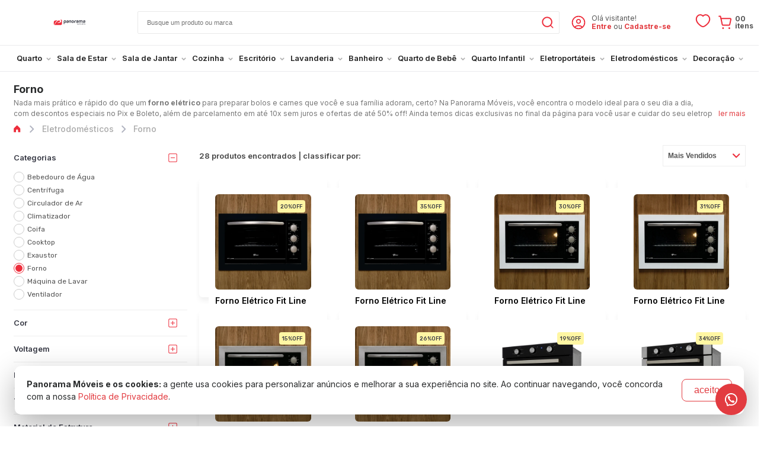

--- FILE ---
content_type: text/html; charset=UTF-8
request_url: https://www.panoramamoveis.com.br/moveis/eletrodomesticos/forno
body_size: 52232
content:
<!DOCTYPE html>
<html lang="pt-br">
<head prefix="og: http://ogp.me/ns#fb: http://ogp.me/ns/fb#product: http://ogp.me/ns/product#">
			<title>			Forno Elétrico:  Até 50% OFF 10x Sem Juros | Panorama Móveis
	</title>
		<base href="https://www.panoramamoveis.com.br">
		<meta http-equiv="Content-Type" content="text/html; charset=utf-8"/>
		<meta name="viewport" content="width=device-width, initial-scale=1, maximum-scale=1">
				<meta name="description" content="Forno Elétrico em 10x sem juros, com até 50% OFF. Entrega rápida para 100% do Brasil! Diversos modelos de Forno Elétrico! Confira desconto no PIX e Boleto!"/>
		<link rel="canonical" href="https://www.panoramamoveis.com.br/moveis/eletrodomesticos/forno" />
					<link rel="icon" href="/icon.svg" sizes="256x256" type="image/svg+xml"/>
			<link rel="shortcut icon" sizes="256x256" href="/icon.svg" type="image/svg+xml"/>
				<link rel="manifest" href="/manifest.json">
		<meta name="author" content="Panorama Móveis"/>
		<meta name="robots" content="index, follow"/>
					<meta property="og:site_name" content="Panorama Móveis"/>
						<meta property="fb:admins" content="100000476516116"/>
						<meta property="fb:admins" content="100008815684176"/>
						<meta property="fb:admins" content="100006113948588"/>
						<meta property="fb:app_id" content="311628807407616"/>
		
					<meta name="twitter:title" content="Forno Elétrico:  Até 50% OFF 10x Sem Juros | Panorama Móveis">
			<meta name="twitter:description" content="Forno Elétrico em 10x sem juros, com até 50% OFF. Entrega rápida para 100% do Brasil! Diversos modelos de Forno Elétrico! Confira desconto no PIX e Boleto!">
		
								<link rel="dns-prefetch" href="https://panoverse-cdn.com.br/img.panorama">
			<link rel="dns-prefetch" href="https://www.panoramamoveis.com.br/dist">
		
		<link rel="stylesheet" href="https://panoverse-cdn.com.br/css/platform.de104.css"/>

		<link rel="preconnect" href="https://fonts.googleapis.com">
		<link rel="preconnect" href="https://fonts.gstatic.com" crossorigin>
		<link href="https://fonts.googleapis.com/css2?family=Inter:wght@300;400;500;600;700&family=Rubik:wght@300;400;500;600;700&display=swap" rel="stylesheet">

		<link rel="stylesheet" href="https://www.panoramamoveis.com.br/dist/css/loja.ffc9d2.css"/>
	
	<!-- compiled 2023-02-24 17:11 :) -->

<meta name="twitter:card" content="summary_large_image">
<meta name="twitter:site" content="@panoramamoveis">
<meta name="twitter:creator" content="@panoramamoveis">
<meta name="rating" content="general"/>
<meta name="country" content="BRA"/>
<meta name="theme-color" content="#FFF">
<meta name="p:domain_verify" content="118c7127b7b8987637104d5a22135ae9"/>
<meta name="msvalidate.01" content="0490FEFF11CF69FDD0F803A4775562DA"/>
<meta http-equiv="X-UA-Compatible" content="IE=edge,chrome=1">
<meta charset="utf-8">
<meta name="apple-itunes-app" content="app-id=1640941363">

<!--Paginas Modificadas JS-->
<script defer src="/config.js?updated25"></script>
<script src="/paginas.js?updated-06"></script>
<script src="/conta.js?updated13"></script>
<script src="/pagina-nao-encontrado.min.js"></script>
<!--<script async src="/cronometro-janeiro.js?03-01-23"></script>-->
<script defer src="/header.js?updated6"></script>
<script defer src="/timer.js?updated23"></script>
<script defer src="/btn-whatsapp.js?updated04"></script>
<!--Paginas Modificadas JS-->

<!--Estilos -->
<link rel="stylesheet" href="/page-account-order.css?updated27">
<link rel="stylesheet" href="/page-product-list.css?updated03">
<link rel="stylesheet" href="/page-product.css?cache-2023-11-07">
<link rel="stylesheet" href="/skin-black-friday-2025.css?updated10">
<link rel="stylesheet" href="/skin-esquenta-2025.css?updated29">
<link rel="stylesheet" href="/header.css?updated12">
<link rel="stylesheet" href="/page-account.css?updated17">
<link rel="stylesheet" href="/footer.css?updated06">
<link rel="stylesheet" href="/page-faq.css?updated10">
<link rel="stylesheet" href="/cronometro-estilo.css?10-02-23-1">
<link rel="stylesheet" href="/blog-page.min.css">
<!--Estilos -->

<!-- TikTok Pixel Code Start -->
<script>
!function (w, d, t) {
  w.TiktokAnalyticsObject=t;var ttq=w[t]=w[t]||[];ttq.methods=["page","track","identify","instances","debug","on","off","once","ready","alias","group","enableCookie","disableCookie","holdConsent","revokeConsent","grantConsent"],ttq.setAndDefer=function(t,e){t[e]=function(){t.push([e].concat(Array.prototype.slice.call(arguments,0)))}};for(var i=0;i<ttq.methods.length;i++)ttq.setAndDefer(ttq,ttq.methods[i]);ttq.instance=function(t){for(
var e=ttq._i[t]||[],n=0;n<ttq.methods.length;n++)ttq.setAndDefer(e,ttq.methods[n]);return e},ttq.load=function(e,n){var r="https://analytics.tiktok.com/i18n/pixel/events.js",o=n&&n.partner;ttq._i=ttq._i||{},ttq._i[e]=[],ttq._i[e]._u=r,ttq._i[e]._partner=o||'GoogleTagManagerClient',ttq._t=ttq._t||{},ttq._t[e]=+new Date,ttq._o=ttq._o||{},ttq._o[e]=n||{},ttq._partner=ttq._partner||'GoogleTagManagerClient';n=document.createElement("script")
;n.type="text/javascript",n.async=!0,n.src=r+"?sdkid="+e+"&lib="+t;e=document.getElementsByTagName("script")[0];e.parentNode.insertBefore(n,e)};


  ttq.load('D08IRE3C77U9TS4J5G50');
  ttq.page();
}(window, document, 'ttq');
</script>
<!-- TikTok Pixel Code End -->
		<style>:root{--menu-color-primary: #e23b40;--header-top-bar-background: #F8F8F8;--header-top-bar-color: #ffb800}.skin-esquenta.page-product .product-header-area .tag.tag-esquenta-black-25{width:80px !important;height:80px !important}.tag.tag-esquenta-black-25{overflow:unset !important}.tags .tag.tag-Estrutura-15mm{border:1px solid #eaeaed;background:#fff !important;color:#363843 !important;padding:6px 6px 6px 10px !important;margin:0 0 3px 0}.tags .tag-Estrutura-15mm:before{content:"";margin:0 5px 0 0 !important;width:15px;height:15px;left:8px;background-image:url(https://panoverse-cdn.com.br/img.panorama/svg/980295/regua-vermelha.svg);background-size:15px;background-repeat:no-repeat;background-position:50%}.tags .tag.tag-tampo-vidro{border:1px solid #eaeaed;background:#fff !important;color:#363843 !important;padding:6px 6px 6px 10px !important;margin:0 0 3px 0}.tags .tag-tampo-vidro:before{content:"";margin:0 5px 0 0 !important;width:15px;height:15px;left:8px;background-image:url(https://panoverse-cdn.com.br/img.panorama/svg/980393/tampo-vidro-vermelho-1.svg);background-size:12px;background-repeat:no-repeat;background-position:50%}body>div.inner-body>div.menuBar>div>ul>li:nth-child(13)>a>div{color:#e23b40}body>div.inner-body>div.menuBar>div>ul>li:nth-child(13)>a>div:hover{color:#be3236;transition:0.5s}header .logo svg{max-width:213px;max-height:128px;min-width:55px;min-height:45px}.tag-cupom-02{border:1px solid #eaeaed !important;padding:6px 6px 6px 6px !important;font-family:"Rubik" !important;font-weight:400 !important}.tag-cupom-02::before{content:"";width:18px;height:16px;left:8px;background-image:url("data:image/svg+xml,%3Csvg version='1.1' id='Camada_1' xmlns='http://www.w3.org/2000/svg' xmlns:xlink='http://www.w3.org/1999/xlink' x='0px' y='0px' viewBox='0 0 32 32' style='enable-background:new 0 0 32 32;' xml:space='preserve'%3E%3Cstyle type='text/css'%3E .st0%7Bfill:%23ED2D3B;%7D .st1%7Bfill:none;%7D%0A%3C/style%3E%3Cg id='Layer_2'%3E%3Cpath class='st0' d='M26,25H6c-1.7,0-3-1.3-3-3v-2c0-0.6,0.4-1,1-1c1.7,0,3-1.3,3-3s-1.3-3-3-3c-0.6,0-1-0.4-1-1v-2 c0-1.7,1.3-3,3-3h20c1.7,0,3,1.3,3,3v2c0,0.6-0.4,1-1,1c-1.7,0-3,1.3-3,3s1.3,3,3,3c0.6,0,1,0.4,1,1v2C29,23.7,27.7,25,26,25z M5,20.9V22c0,0.6,0.4,1,1,1h20c0.6,0,1-0.4,1-1v-1.1c-2.7-0.5-4.5-3.2-3.9-5.9c0.4-2,1.9-3.5,3.9-3.9V10c0-0.6-0.4-1-1-1H6 c-0.6,0-1,0.4-1,1v1.1c2.7,0.5,4.5,3.2,3.9,5.9C8.5,19,7,20.5,5,20.9z'/%3E%3Cpath class='st0' d='M13,10c-0.6,0-1-0.4-1-1V8c0-0.6,0.4-1,1-1s1,0.4,1,1v1C14,9.6,13.6,10,13,10z'/%3E%3Cpath class='st0' d='M13,25c-0.6,0-1-0.4-1-1v-1c0-0.6,0.4-1,1-1s1,0.4,1,1v1C14,24.6,13.6,25,13,25z'/%3E%3Cpath class='st0' d='M13,14c-0.6,0-1-0.5-1-1s0.5-1,1-1s1,0.5,1,1c0,0.3-0.1,0.5-0.3,0.7C13.5,13.9,13.3,14,13,14z'/%3E%3Cpath class='st0' d='M13,17c-0.6,0-1-0.5-1-1c0-0.6,0.5-1,1-1s1,0.5,1,1c0,0.3-0.1,0.5-0.3,0.7c-0.1,0.1-0.2,0.2-0.3,0.2 C13.3,17,13.1,17,13,17z'/%3E%3Cpath class='st0' d='M13,20c-0.6,0-1-0.5-1-1s0.5-1,1-1c0.6,0,1,0.5,1,1c0,0.3-0.1,0.5-0.3,0.7C13.5,19.9,13.3,20,13,20z'/%3E%3C/g%3E%3Cg id='frame'%3E%3Crect class='st1' width='32' height='32'/%3E%3C/g%3E%3C/svg%3E%0A");background-size:78%;background-repeat:no-repeat}.tag-cupom-02{border:1px solid #eaeaed !important;padding:6px 6px 6px 6px !important;font-family:"Rubik" !important;font-weight:400 !important}.tag-cupom-02::before{content:"";width:18px;height:16px;left:8px;background-image:url("data:image/svg+xml,%3Csvg version='1.1' id='Camada_1' xmlns='http://www.w3.org/2000/svg' xmlns:xlink='http://www.w3.org/1999/xlink' x='0px' y='0px' viewBox='0 0 32 32' style='enable-background:new 0 0 32 32;' xml:space='preserve'%3E%3Cstyle type='text/css'%3E .st0%7Bfill:%23ED2D3B;%7D .st1%7Bfill:none;%7D%0A%3C/style%3E%3Cg id='Layer_2'%3E%3Cpath class='st0' d='M26,25H6c-1.7,0-3-1.3-3-3v-2c0-0.6,0.4-1,1-1c1.7,0,3-1.3,3-3s-1.3-3-3-3c-0.6,0-1-0.4-1-1v-2 c0-1.7,1.3-3,3-3h20c1.7,0,3,1.3,3,3v2c0,0.6-0.4,1-1,1c-1.7,0-3,1.3-3,3s1.3,3,3,3c0.6,0,1,0.4,1,1v2C29,23.7,27.7,25,26,25z M5,20.9V22c0,0.6,0.4,1,1,1h20c0.6,0,1-0.4,1-1v-1.1c-2.7-0.5-4.5-3.2-3.9-5.9c0.4-2,1.9-3.5,3.9-3.9V10c0-0.6-0.4-1-1-1H6 c-0.6,0-1,0.4-1,1v1.1c2.7,0.5,4.5,3.2,3.9,5.9C8.5,19,7,20.5,5,20.9z'/%3E%3Cpath class='st0' d='M13,10c-0.6,0-1-0.4-1-1V8c0-0.6,0.4-1,1-1s1,0.4,1,1v1C14,9.6,13.6,10,13,10z'/%3E%3Cpath class='st0' d='M13,25c-0.6,0-1-0.4-1-1v-1c0-0.6,0.4-1,1-1s1,0.4,1,1v1C14,24.6,13.6,25,13,25z'/%3E%3Cpath class='st0' d='M13,14c-0.6,0-1-0.5-1-1s0.5-1,1-1s1,0.5,1,1c0,0.3-0.1,0.5-0.3,0.7C13.5,13.9,13.3,14,13,14z'/%3E%3Cpath class='st0' d='M13,17c-0.6,0-1-0.5-1-1c0-0.6,0.5-1,1-1s1,0.5,1,1c0,0.3-0.1,0.5-0.3,0.7c-0.1,0.1-0.2,0.2-0.3,0.2 C13.3,17,13.1,17,13,17z'/%3E%3Cpath class='st0' d='M13,20c-0.6,0-1-0.5-1-1s0.5-1,1-1c0.6,0,1,0.5,1,1c0,0.3-0.1,0.5-0.3,0.7C13.5,19.9,13.3,20,13,20z'/%3E%3C/g%3E%3Cg id='frame'%3E%3Crect class='st1' width='32' height='32'/%3E%3C/g%3E%3C/svg%3E%0A");background-size:78%;background-repeat:no-repeat}.tag-cupom-04{border:1px solid #eaeaed !important;padding:6px 6px 6px 6px !important;font-family:"Rubik" !important;font-weight:400 !important}.tag-cupom-04::before{content:"";width:18px;height:16px;left:8px;background-image:url("data:image/svg+xml,%3Csvg version='1.1' id='Camada_1' xmlns='http://www.w3.org/2000/svg' xmlns:xlink='http://www.w3.org/1999/xlink' x='0px' y='0px' viewBox='0 0 32 32' style='enable-background:new 0 0 32 32;' xml:space='preserve'%3E%3Cstyle type='text/css'%3E .st0%7Bfill:%23ED2D3B;%7D .st1%7Bfill:none;%7D%0A%3C/style%3E%3Cg id='Layer_2'%3E%3Cpath class='st0' d='M26,25H6c-1.7,0-3-1.3-3-3v-2c0-0.6,0.4-1,1-1c1.7,0,3-1.3,3-3s-1.3-3-3-3c-0.6,0-1-0.4-1-1v-2 c0-1.7,1.3-3,3-3h20c1.7,0,3,1.3,3,3v2c0,0.6-0.4,1-1,1c-1.7,0-3,1.3-3,3s1.3,3,3,3c0.6,0,1,0.4,1,1v2C29,23.7,27.7,25,26,25z M5,20.9V22c0,0.6,0.4,1,1,1h20c0.6,0,1-0.4,1-1v-1.1c-2.7-0.5-4.5-3.2-3.9-5.9c0.4-2,1.9-3.5,3.9-3.9V10c0-0.6-0.4-1-1-1H6 c-0.6,0-1,0.4-1,1v1.1c2.7,0.5,4.5,3.2,3.9,5.9C8.5,19,7,20.5,5,20.9z'/%3E%3Cpath class='st0' d='M13,10c-0.6,0-1-0.4-1-1V8c0-0.6,0.4-1,1-1s1,0.4,1,1v1C14,9.6,13.6,10,13,10z'/%3E%3Cpath class='st0' d='M13,25c-0.6,0-1-0.4-1-1v-1c0-0.6,0.4-1,1-1s1,0.4,1,1v1C14,24.6,13.6,25,13,25z'/%3E%3Cpath class='st0' d='M13,14c-0.6,0-1-0.5-1-1s0.5-1,1-1s1,0.5,1,1c0,0.3-0.1,0.5-0.3,0.7C13.5,13.9,13.3,14,13,14z'/%3E%3Cpath class='st0' d='M13,17c-0.6,0-1-0.5-1-1c0-0.6,0.5-1,1-1s1,0.5,1,1c0,0.3-0.1,0.5-0.3,0.7c-0.1,0.1-0.2,0.2-0.3,0.2 C13.3,17,13.1,17,13,17z'/%3E%3Cpath class='st0' d='M13,20c-0.6,0-1-0.5-1-1s0.5-1,1-1c0.6,0,1,0.5,1,1c0,0.3-0.1,0.5-0.3,0.7C13.5,19.9,13.3,20,13,20z'/%3E%3C/g%3E%3Cg id='frame'%3E%3Crect class='st1' width='32' height='32'/%3E%3C/g%3E%3C/svg%3E%0A");background-size:78%;background-repeat:no-repeat}.tag-cupom-05{border:1px solid #eaeaed !important;padding:6px 6px 6px 6px !important;font-family:"Rubik" !important;font-weight:400 !important}.tag-cupom-05::before{content:"";width:18px;height:16px;left:8px;background-image:url("data:image/svg+xml,%3Csvg version='1.1' id='Camada_1' xmlns='http://www.w3.org/2000/svg' xmlns:xlink='http://www.w3.org/1999/xlink' x='0px' y='0px' viewBox='0 0 32 32' style='enable-background:new 0 0 32 32;' xml:space='preserve'%3E%3Cstyle type='text/css'%3E .st0%7Bfill:%23ED2D3B;%7D .st1%7Bfill:none;%7D%0A%3C/style%3E%3Cg id='Layer_2'%3E%3Cpath class='st0' d='M26,25H6c-1.7,0-3-1.3-3-3v-2c0-0.6,0.4-1,1-1c1.7,0,3-1.3,3-3s-1.3-3-3-3c-0.6,0-1-0.4-1-1v-2 c0-1.7,1.3-3,3-3h20c1.7,0,3,1.3,3,3v2c0,0.6-0.4,1-1,1c-1.7,0-3,1.3-3,3s1.3,3,3,3c0.6,0,1,0.4,1,1v2C29,23.7,27.7,25,26,25z M5,20.9V22c0,0.6,0.4,1,1,1h20c0.6,0,1-0.4,1-1v-1.1c-2.7-0.5-4.5-3.2-3.9-5.9c0.4-2,1.9-3.5,3.9-3.9V10c0-0.6-0.4-1-1-1H6 c-0.6,0-1,0.4-1,1v1.1c2.7,0.5,4.5,3.2,3.9,5.9C8.5,19,7,20.5,5,20.9z'/%3E%3Cpath class='st0' d='M13,10c-0.6,0-1-0.4-1-1V8c0-0.6,0.4-1,1-1s1,0.4,1,1v1C14,9.6,13.6,10,13,10z'/%3E%3Cpath class='st0' d='M13,25c-0.6,0-1-0.4-1-1v-1c0-0.6,0.4-1,1-1s1,0.4,1,1v1C14,24.6,13.6,25,13,25z'/%3E%3Cpath class='st0' d='M13,14c-0.6,0-1-0.5-1-1s0.5-1,1-1s1,0.5,1,1c0,0.3-0.1,0.5-0.3,0.7C13.5,13.9,13.3,14,13,14z'/%3E%3Cpath class='st0' d='M13,17c-0.6,0-1-0.5-1-1c0-0.6,0.5-1,1-1s1,0.5,1,1c0,0.3-0.1,0.5-0.3,0.7c-0.1,0.1-0.2,0.2-0.3,0.2 C13.3,17,13.1,17,13,17z'/%3E%3Cpath class='st0' d='M13,20c-0.6,0-1-0.5-1-1s0.5-1,1-1c0.6,0,1,0.5,1,1c0,0.3-0.1,0.5-0.3,0.7C13.5,19.9,13.3,20,13,20z'/%3E%3C/g%3E%3Cg id='frame'%3E%3Crect class='st1' width='32' height='32'/%3E%3C/g%3E%3C/svg%3E%0A");background-size:78%;background-repeat:no-repeat}.tag-cupom-07{border:1px solid #eaeaed !important;padding:6px 6px 6px 6px !important;font-family:"Rubik" !important;font-weight:400 !important}.tag-cupom-07::before{content:"";width:18px;height:16px;left:8px;background-image:url("data:image/svg+xml,%3Csvg version='1.1' id='Camada_1' xmlns='http://www.w3.org/2000/svg' xmlns:xlink='http://www.w3.org/1999/xlink' x='0px' y='0px' viewBox='0 0 32 32' style='enable-background:new 0 0 32 32;' xml:space='preserve'%3E%3Cstyle type='text/css'%3E .st0%7Bfill:%23ED2D3B;%7D .st1%7Bfill:none;%7D%0A%3C/style%3E%3Cg id='Layer_2'%3E%3Cpath class='st0' d='M26,25H6c-1.7,0-3-1.3-3-3v-2c0-0.6,0.4-1,1-1c1.7,0,3-1.3,3-3s-1.3-3-3-3c-0.6,0-1-0.4-1-1v-2 c0-1.7,1.3-3,3-3h20c1.7,0,3,1.3,3,3v2c0,0.6-0.4,1-1,1c-1.7,0-3,1.3-3,3s1.3,3,3,3c0.6,0,1,0.4,1,1v2C29,23.7,27.7,25,26,25z M5,20.9V22c0,0.6,0.4,1,1,1h20c0.6,0,1-0.4,1-1v-1.1c-2.7-0.5-4.5-3.2-3.9-5.9c0.4-2,1.9-3.5,3.9-3.9V10c0-0.6-0.4-1-1-1H6 c-0.6,0-1,0.4-1,1v1.1c2.7,0.5,4.5,3.2,3.9,5.9C8.5,19,7,20.5,5,20.9z'/%3E%3Cpath class='st0' d='M13,10c-0.6,0-1-0.4-1-1V8c0-0.6,0.4-1,1-1s1,0.4,1,1v1C14,9.6,13.6,10,13,10z'/%3E%3Cpath class='st0' d='M13,25c-0.6,0-1-0.4-1-1v-1c0-0.6,0.4-1,1-1s1,0.4,1,1v1C14,24.6,13.6,25,13,25z'/%3E%3Cpath class='st0' d='M13,14c-0.6,0-1-0.5-1-1s0.5-1,1-1s1,0.5,1,1c0,0.3-0.1,0.5-0.3,0.7C13.5,13.9,13.3,14,13,14z'/%3E%3Cpath class='st0' d='M13,17c-0.6,0-1-0.5-1-1c0-0.6,0.5-1,1-1s1,0.5,1,1c0,0.3-0.1,0.5-0.3,0.7c-0.1,0.1-0.2,0.2-0.3,0.2 C13.3,17,13.1,17,13,17z'/%3E%3Cpath class='st0' d='M13,20c-0.6,0-1-0.5-1-1s0.5-1,1-1c0.6,0,1,0.5,1,1c0,0.3-0.1,0.5-0.3,0.7C13.5,19.9,13.3,20,13,20z'/%3E%3C/g%3E%3Cg id='frame'%3E%3Crect class='st1' width='32' height='32'/%3E%3C/g%3E%3C/svg%3E%0A");background-size:78%;background-repeat:no-repeat}.tag-cupom-09{border:1px solid #eaeaed !important;padding:6px 6px 6px 6px !important;font-family:"Rubik" !important;font-weight:400 !important}.tag-cupom-09::before{content:"";width:18px;height:16px;left:8px;background-image:url("data:image/svg+xml,%3Csvg version='1.1' id='Camada_1' xmlns='http://www.w3.org/2000/svg' xmlns:xlink='http://www.w3.org/1999/xlink' x='0px' y='0px' viewBox='0 0 32 32' style='enable-background:new 0 0 32 32;' xml:space='preserve'%3E%3Cstyle type='text/css'%3E .st0%7Bfill:%23ED2D3B;%7D .st1%7Bfill:none;%7D%0A%3C/style%3E%3Cg id='Layer_2'%3E%3Cpath class='st0' d='M26,25H6c-1.7,0-3-1.3-3-3v-2c0-0.6,0.4-1,1-1c1.7,0,3-1.3,3-3s-1.3-3-3-3c-0.6,0-1-0.4-1-1v-2 c0-1.7,1.3-3,3-3h20c1.7,0,3,1.3,3,3v2c0,0.6-0.4,1-1,1c-1.7,0-3,1.3-3,3s1.3,3,3,3c0.6,0,1,0.4,1,1v2C29,23.7,27.7,25,26,25z M5,20.9V22c0,0.6,0.4,1,1,1h20c0.6,0,1-0.4,1-1v-1.1c-2.7-0.5-4.5-3.2-3.9-5.9c0.4-2,1.9-3.5,3.9-3.9V10c0-0.6-0.4-1-1-1H6 c-0.6,0-1,0.4-1,1v1.1c2.7,0.5,4.5,3.2,3.9,5.9C8.5,19,7,20.5,5,20.9z'/%3E%3Cpath class='st0' d='M13,10c-0.6,0-1-0.4-1-1V8c0-0.6,0.4-1,1-1s1,0.4,1,1v1C14,9.6,13.6,10,13,10z'/%3E%3Cpath class='st0' d='M13,25c-0.6,0-1-0.4-1-1v-1c0-0.6,0.4-1,1-1s1,0.4,1,1v1C14,24.6,13.6,25,13,25z'/%3E%3Cpath class='st0' d='M13,14c-0.6,0-1-0.5-1-1s0.5-1,1-1s1,0.5,1,1c0,0.3-0.1,0.5-0.3,0.7C13.5,13.9,13.3,14,13,14z'/%3E%3Cpath class='st0' d='M13,17c-0.6,0-1-0.5-1-1c0-0.6,0.5-1,1-1s1,0.5,1,1c0,0.3-0.1,0.5-0.3,0.7c-0.1,0.1-0.2,0.2-0.3,0.2 C13.3,17,13.1,17,13,17z'/%3E%3Cpath class='st0' d='M13,20c-0.6,0-1-0.5-1-1s0.5-1,1-1c0.6,0,1,0.5,1,1c0,0.3-0.1,0.5-0.3,0.7C13.5,19.9,13.3,20,13,20z'/%3E%3C/g%3E%3Cg id='frame'%3E%3Crect class='st1' width='32' height='32'/%3E%3C/g%3E%3C/svg%3E%0A");background-size:78%;background-repeat:no-repeat}.tag-cupom-30{border:1px solid #eaeaed !important;padding:6px 6px 6px 6px !important;font-family:"Rubik" !important;font-weight:400 !important}.tag-cupom-30::before{content:"";width:18px;height:16px;left:8px;background-image:url("data:image/svg+xml,%3Csvg version='1.1' id='Camada_1' xmlns='http://www.w3.org/2000/svg' xmlns:xlink='http://www.w3.org/1999/xlink' x='0px' y='0px' viewBox='0 0 32 32' style='enable-background:new 0 0 32 32;' xml:space='preserve'%3E%3Cstyle type='text/css'%3E .st0%7Bfill:%23ED2D3B;%7D .st1%7Bfill:none;%7D%0A%3C/style%3E%3Cg id='Layer_2'%3E%3Cpath class='st0' d='M26,25H6c-1.7,0-3-1.3-3-3v-2c0-0.6,0.4-1,1-1c1.7,0,3-1.3,3-3s-1.3-3-3-3c-0.6,0-1-0.4-1-1v-2 c0-1.7,1.3-3,3-3h20c1.7,0,3,1.3,3,3v2c0,0.6-0.4,1-1,1c-1.7,0-3,1.3-3,3s1.3,3,3,3c0.6,0,1,0.4,1,1v2C29,23.7,27.7,25,26,25z M5,20.9V22c0,0.6,0.4,1,1,1h20c0.6,0,1-0.4,1-1v-1.1c-2.7-0.5-4.5-3.2-3.9-5.9c0.4-2,1.9-3.5,3.9-3.9V10c0-0.6-0.4-1-1-1H6 c-0.6,0-1,0.4-1,1v1.1c2.7,0.5,4.5,3.2,3.9,5.9C8.5,19,7,20.5,5,20.9z'/%3E%3Cpath class='st0' d='M13,10c-0.6,0-1-0.4-1-1V8c0-0.6,0.4-1,1-1s1,0.4,1,1v1C14,9.6,13.6,10,13,10z'/%3E%3Cpath class='st0' d='M13,25c-0.6,0-1-0.4-1-1v-1c0-0.6,0.4-1,1-1s1,0.4,1,1v1C14,24.6,13.6,25,13,25z'/%3E%3Cpath class='st0' d='M13,14c-0.6,0-1-0.5-1-1s0.5-1,1-1s1,0.5,1,1c0,0.3-0.1,0.5-0.3,0.7C13.5,13.9,13.3,14,13,14z'/%3E%3Cpath class='st0' d='M13,17c-0.6,0-1-0.5-1-1c0-0.6,0.5-1,1-1s1,0.5,1,1c0,0.3-0.1,0.5-0.3,0.7c-0.1,0.1-0.2,0.2-0.3,0.2 C13.3,17,13.1,17,13,17z'/%3E%3Cpath class='st0' d='M13,20c-0.6,0-1-0.5-1-1s0.5-1,1-1c0.6,0,1,0.5,1,1c0,0.3-0.1,0.5-0.3,0.7C13.5,19.9,13.3,20,13,20z'/%3E%3C/g%3E%3Cg id='frame'%3E%3Crect class='st1' width='32' height='32'/%3E%3C/g%3E%3C/svg%3E%0A");background-size:78%;background-repeat:no-repeat}.ThanksView_paymentData__ky1fB .ThanksView_content__NpSa1 .ThanksView_infoPix__Qt6Ni .ThanksView_dateLimit__3Xs9E p{font-size:clamp(0.2rem, 5vw, 1.5rem) !important}.ThanksView_paymentData__ky1fB .ThanksView_content__NpSa1 .ThanksView_infoPix__Qt6Ni .ThanksView_dateLimit__3Xs9E svg{transform:scale(1.3)}#__next>div.modal-warning>div>div>div.modal-call-to-action>button{border-color:#e23b40;background:#e23b40}#__next>div.modal-warning>div>div>div.modal-icon>svg{color:#e23b40}.kZuEUI .modal-inner{max-width:60%;border-top:3px solid #e23b40 !important}.bCSqgI .modal-call-to-action .btn{font-size:14px;font-weight:600;letter-spacing:1px;text-transform:uppercase;border-color:#e23b40 !important;background:#e23b40 !important}.bCSqgI .modal-inner .modal-icon{color:#e23b40 !important}.bCSqgI .modal-inner{max-width:60%;border-top:3px solid #e23b40 !important}.novaJanela .inner>.head h3{overflow:hidden}.page-home .with-slider.with-nav.with-nav-inside .owl-nav button svg path{fill:#fff}.isMobile .widget-label{display:none}.notMobile .comprejunto.pl-modelo-default{display:flex;justify-content:center}.notMobile .comprejunto.pl-modelo-default .cj-final,.comprejunto.pl-modelo-default .cj-item{padding:0 15px}.notMobile .comprejunto.pl-modelo-default>div:not(:first-of-type) .ar:after{left:-40px}.comprejunto .cj-final .product-info .prices .flex-line{display:flex;align-items:flex-start;justify-content:center;flex-direction:column}#block-vitrine_alternativa>div>div:not(.product-on-hover-details)>div>div{display:flex;position:relative;padding:10px !important;height:100%;flex-direction:column;margin:0}.comprejunto .product .product-info h2{font-size:0.9rem;line-height:18px;color:#000;font-weight:600;overflow:hidden;margin:10px 10px 0 10px;padding:0;max-height:36px}.comprejunto .product-info{text-align:justify}.comprejunto .prices.prices-with-discount{display:flex;flex-wrap:wrap}.comprejunto .rating{display:flex;align-items:center;justify-content:flex-start}.block-product-list .pl-modelo-comprejunto .product .prices,.block-product-list .pl-modelo-default .product .prices{align-items:flex-start;display:flex;flex-direction:column;text-align:center;margin:10px}.block-product-list .product .prices .price-by-boleto span{text-align:left}#aba-comprejunto>div>div.cj-final.product>div.product-info>a{width:100%}.isMobile #aba-comprejunto>div>div>div>div.product-info{display:none}.isMobile #aba-comprejunto>div>div:nth-child(1)>div>div.product-info>div.prices{display:none}.isMobile #aba-comprejunto>div>div:nth-child(2)>div>div.product-info>div.prices{display:none}.isMobile #aba-comprejunto{height:275px}.isMobile #aba-comprejunto .product-info{position:absolute;right:0px;width:90vw}.isMobile #aba-comprejunto>div>div.cj-final.product>div.product-info>h2{display:none}.isMobile .section-comprejunto .prices.prices-with-discount{align-items:center;display:flex;flex-direction:column;margin:10px;align-content:center}.isMobile #aba-comprejunto>div>div.cj-final.product>div.product-info>div>div.price-by-cartaoCredito{display:none}.isMobile #aba-comprejunto .product-info{border:2px solid #f2f2f2;padding:9px;margin:10px 0 0 0}.isMobile .comprejunto.pl-modelo-default .cj-final,.comprejunto.pl-modelo-default .cj-item{padding:0 15px !important}.isMobile .comprejunto.pl-modelo-default>div:not(:first-of-type) .ar:after{left:-27px}.isMobile .comprejunto .tags .tag.tag-envio-imediato,.tags .tag.tag-frete-gratis{font-size:0.49rem !important;text-align:justify;background:#ffffffcc !important;width:65px}.isMobile .comprejunto .tags .tag-percentual-desconto{border:1px solid #fff6a3;background:#fff6a300 !important;color:#dadadade !important}.widget-label{position:fixed;display:flex;bottom:19px;right:20px;padding:15px;background:#e23b40;color:#fff;transition:0.5s cubic-bezier(0.66, -0.21, 0.43, 1.13);border-radius:50%;z-index:10000}.icon-whatsapp-light{width:23px !important;height:23px !important;background-image:url("data:image/svg+xml,%3Csvg viewBox='0 0 24 24' fill='none' xmlns='http://www.w3.org/2000/svg'%3E%3Cg id='SVGRepo_bgCarrier' stroke-width='0'%3E%3C/g%3E%3Cg id='SVGRepo_tracerCarrier' stroke-linecap='round' stroke-linejoin='round'%3E%3C/g%3E%3Cg id='SVGRepo_iconCarrier'%3E%3Cpath d='M6.014 8.00613C6.12827 7.1024 7.30277 5.87414 8.23488 6.01043L8.23339 6.00894C9.14051 6.18132 9.85859 7.74261 10.2635 8.44465C10.5504 8.95402 10.3641 9.4701 10.0965 9.68787C9.7355 9.97883 9.17099 10.3803 9.28943 10.7834C9.5 11.5 12 14 13.2296 14.7107C13.695 14.9797 14.0325 14.2702 14.3207 13.9067C14.5301 13.6271 15.0466 13.46 15.5548 13.736C16.3138 14.178 17.0288 14.6917 17.69 15.27C18.0202 15.546 18.0977 15.9539 17.8689 16.385C17.4659 17.1443 16.3003 18.1456 15.4542 17.9421C13.9764 17.5868 8 15.27 6.08033 8.55801C5.97237 8.24048 5.99955 8.12044 6.014 8.00613Z' fill='%23ffffff'%3E%3C/path%3E%3Cpath fill-rule='evenodd' clip-rule='evenodd' d='M12 23C10.7764 23 10.0994 22.8687 9 22.5L6.89443 23.5528C5.56462 24.2177 4 23.2507 4 21.7639V19.5C1.84655 17.492 1 15.1767 1 12C1 5.92487 5.92487 1 12 1C18.0751 1 23 5.92487 23 12C23 18.0751 18.0751 23 12 23ZM6 18.6303L5.36395 18.0372C3.69087 16.4772 3 14.7331 3 12C3 7.02944 7.02944 3 12 3C16.9706 3 21 7.02944 21 12C21 16.9706 16.9706 21 12 21C11.0143 21 10.552 20.911 9.63595 20.6038L8.84847 20.3397L6 21.7639V18.6303Z' fill='%23ffffff'%3E%3C/path%3E%3C/g%3E%3C/svg%3E");background-repeat:no-repeat;background-position:center}.with-slider.with-nav.with-nav-inside .owl-nav button:hover svg path{fill:#fff;height:20px}.with-slider.with-nav.with-nav-inside .owl-nav button{background:#363843;width:35px;height:50px;border-radius:9px}.page-home .with-slider.with-nav.with-nav-inside .owl-nav button.owl-next{right:30px}.page-home .with-slider.with-nav.with-nav-inside .owl-nav button.owl-prev{left:40px}.isMobile .navbar-cash-content h2{font-size:0.5rem}.isMobile .navbar-cash-content h3{font-size:0.5rem}.isMobile .navbar-cash-content h4{margin:0;font-size:0.8rem}.isMobile .navbar-cash-content p{margin:0;font-size:0.9rem}.isMobile .navbar-cash-content .navbar-brand{width:95px}.isMobile .navbar-cash-content .navbar-brand:before{content:"";display:flex;width:45px;height:45px;position:absolute;z-index:1;left:16px;bottom:-2px;background-image:url(https://storage.panoverse-cdn.com.br/img.panorama/imagem/1106486/moeda.png);background-size:100%}.isMobile .navbar-cash-content .navbar-brand h4.t-2{color:#ed2d3b;font-weight:700;text-align:start;line-height:13px;width:60px}.isMobile .navbar-cash-content .navbar-brand h4.t-2 span.t-2{font-family:"Rubik";font-weight:500;color:#fff}.isMobile .navbar-cash-content .navbar-brand h4.t-1{display:none}.isMobile .navbar-cash-content .navbar-brand span.t-1{font-family:"Rubik";font-weight:500;color:#fff}.isMobile .navbar-cash-content .navbar-timer{width:56px}.isMobile .navbar-cash-content .navbar-timer #days{margin:0;font-size:1.1rem;line-height:25px;color:#ed2d3b}.isMobile .navbar-cash-content .navbar-timer #top-time{margin:0;font-size:0.9rem;min-width:70px;padding:0 3px;line-height:10px}.isMobile .navbar-cash-content .navbar-cash-text{padding:1em;width:108px}.isMobile .navbar-cash-content .navbar-cash-text p{margin:0;font-size:0.9rem;text-transform:uppercase}.isMobile .navbar-cash-content .navbar-btn button.btn.btn-outline-warning{font-size:1rem}.isMobile .navbar-cash-content #countdown{font-size:16px;margin:0px}.notMobile .navbar-cash-content .navbar-brand{height:40px;margin-left:30px;display:flex;justify-content:flex-start;align-items:center;flex-wrap:wrap;text-transform:uppercase}.notMobile .navbar-cash-content .navbar-timer #countdown{margin:0px;display:flex;justify-content:center;align-items:center;flex-wrap:nowrap;flex-direction:row}.notMobile .navbar-cash-content .navbar-timer #countdown #days{margin:0;font-size:1.5rem;color:#ed2d3b;margin-bottom:0px}.notMobile .navbar-cash-content .navbar-timer #countdown #top-time{margin:0;font-size:1.5rem;color:#f2f2f2;border-radius:20px;padding:0 9px}.navbar-cash-content{background:#ffb800;padding:5px 0 5px 0}.navbar-cash-content a:hover{text-decoration:none}.navbar-cash-content h2,.navbar-cash-content h3,.navbar-cash-content h4{margin:0;font-weight:700;margin-right:10px}.navbar-cash-content .navbar-brand{height:40px;display:flex;justify-content:flex-end;align-items:center;flex-wrap:wrap;text-transform:uppercase}.navbar-cash-content .navbar-brand:before{content:"";display:flex;width:45px;height:45px;position:absolute;z-index:1;left:16px;bottom:-2px;background-image:url(https://storage.panoverse-cdn.com.br/img.panorama/imagem/1106486/moeda.png);background-size:100%}.navbar-cash-content .navbar-brand h4.t-1{font-weight:500;font-size:14px;color:#f2f2f2;background:#29a152;padding:7px 11px;margin:0 -16px;border-radius:0 20px 20px 0}.navbar-cash-content .navbar-brand h4.t-2{color:#ffb800;font-weight:700;padding:5px 18px;border-radius:50px 50px 50px 15px;background:linear-gradient(17deg, #833ab4 0%, #a63ab4 100%);-webkit-transform:skew(178deg);-ms-transform:skew(2deg)}.navbar-cash-content .navbar-brand span.t-1{font-family:"Rubik"}.navbar-cash-content .navbar-timer{height:40px;display:flex;align-items:center;flex-wrap:wrap;justify-content:center}.navbar-cash-content .navbar-timer #days{margin:0;font-size:1.1rem;font-weight:800;color:#ed2d3b;margin-bottom:3px}.navbar-cash-content .navbar-timer #top-time{margin:0;font-size:0.9rem;font-weight:800;color:#f2f2f2;border-radius:20px;padding:0 9px}.navbar-cash-content #countdown{margin:0px;display:flex;justify-content:center;align-items:center;flex-wrap:nowrap;flex-direction:column}.navbar-cash-content .navbar-cash-text{height:40px;flex-wrap:wrap;position:relative;display:inline-flex;justify-content:center;align-items:center;font-size:0.1rem;font-weight:bold;text-decoration:none;color:#ffff;padding:1em;width:108px}.navbar-cash-content .navbar-cash-text p{margin:0;font-size:1.3rem;color:#f2f2f2;text-transform:uppercase}.navbar-cash-content .navbar-btn{display:flex;justify-content:flex-end}.navbar-cash-content .navbar-btn button.btn.btn-outline-warning{border-radius:6px;padding:9px;color:#f2f2f2;background:#ed2d3b;border-color:#ed2d3b;color:#ffffff;width:100%;font-size:1.2rem}.navbar-cash-content .navbar-btn button.btn.btn-outline-warning:hover{color:#f2f2f2;text-decoration:none;background:#d12532}.isMobile .navbar-content h2{font-size:0.5rem}.isMobile .navbar-content h3{font-size:0.5rem}.isMobile .navbar-content h4{margin:0;font-size:0.8rem}.isMobile .navbar-content p{margin:0;font-size:0.9rem}.isMobile .navbar-content .navbar-brand{width:95px}.isMobile .navbar-content .navbar-brand h4.t-2{color:#ed2d3b;font-weight:700;text-align:start;line-height:13px;width:60px}.isMobile .navbar-content .navbar-brand span.t-1{font-family:"Rubik";-webkit-text-stroke-width:0.05rem;-webkit-text-stroke-color:#fff;color:#f0f8ff00}.isMobile .navbar-content .navbar-timer{width:56px}.isMobile .navbar-content .navbar-timer #days{margin:0;font-size:1.1rem;line-height:25px;color:#ed2d3b}.isMobile .navbar-content .navbar-timer #top-time{margin:0;font-size:0.9rem;min-width:70px;padding:0 3px;line-height:10px}.isMobile .navbar-content .navbar-text{padding:1em;width:108px}.isMobile .navbar-content .navbar-text p{margin:0;font-size:0.9rem;text-transform:uppercase}.isMobile .navbar-content .navbar-btn button.btn.btn-outline-warning{font-size:1rem}.isMobile .navbar-content #countdown{font-size:16px;margin:0px}.notMobile .navbar-content .navbar-timer #countdown{margin:0px;display:flex;justify-content:center;align-items:center;flex-wrap:nowrap;flex-direction:row}.notMobile .navbar-content .navbar-timer #countdown #days{margin:0;font-size:1.5rem;color:#ed2d3b;margin-bottom:0px}.notMobile .navbar-content .navbar-timer #countdown #top-time{margin:0;font-size:1.5rem;color:#f2f2f2;border-radius:20px;padding:0 9px}.navbar-content a:hover{text-decoration:none}.navbar-content h2,.navbar-content h3,.navbar-content h4{margin:0;font-weight:700;margin-right:10px}.navbar-content .navbar-brand{height:40px;display:flex;align-items:center;flex-wrap:wrap;text-transform:uppercase}.navbar-content .navbar-brand h4.t-1{font-weight:500;color:#f2f2f2}.navbar-content .navbar-brand h4.t-2{color:#ed2d3b;font-weight:700}.navbar-content .navbar-brand span.t-1{font-family:"Rubik";-webkit-text-stroke-width:1px;-webkit-text-stroke-color:#fff;color:#f0f8ff00}.navbar-content .navbar-timer{height:40px;display:flex;align-items:center;flex-wrap:wrap;justify-content:center}.navbar-content .navbar-timer #days{margin:0;font-size:1.1rem;color:#ed2d3b;margin-bottom:3px}.navbar-content .navbar-timer #top-time{margin:0;font-size:0.9rem;color:#f2f2f2;border-radius:20px;padding:0 9px}.navbar-content #countdown{margin:0px;display:flex;justify-content:center;align-items:center;flex-wrap:nowrap;flex-direction:column}.navbar-content .navbar-text{height:40px;flex-wrap:wrap;border-radius:50em;border:2px solid #ff6f6f;position:relative;display:inline-flex;justify-content:center;align-items:center;font-size:0.1rem;font-weight:bold;text-decoration:none;color:#ed2d3b;padding:0.5em 6.9em;box-shadow:inset 0px 0px 15px 2px red, 1px 0px 15px 2px red}.navbar-content .navbar-text p{margin:0;font-size:1.3rem;color:#f2f2f2;text-transform:uppercase}.navbar-content .navbar-btn{display:flex;justify-content:flex-end}.navbar-content .navbar-btn button.btn.btn-outline-warning{border-radius:6px;padding:9px;border-color:#ed2d3b;color:#ffffff;width:100%;font-size:1.2rem}.navbar-content .navbar-btn button.btn.btn-outline-warning:hover{color:#f2f2f2;text-decoration:none;background:#ed2d3b;box-shadow:0 0 100px #05b5ff}*::selection{background-color:#e13b40;color:white}.btn:not(.btn-link):focus{box-shadow:unset !important}body.page-store-rating-list .store-rate .store-logo svg{width:190px}body.page-store-rating-list .ratings .load-more a{width:50%;padding:18px}.banner-principal:not(.owl-loaded) img{width:100%}body .novidades h2.panorama-heading{margin:0}body .novidades header{background:unset;display:flex;align-items:center;justify-content:space-between;margin:0 0 11px 0}.novaJanela.isAlert .inner{border-top:3px solid #e23b40;box-shadow:0 18px 50px rgba(0, 0, 0, 0.3);border-radius:5px}body.page-error .main-container .box,body.page-html .main-container .box,body.page-login .main-container .box{background:#fff !important;border:unset !important;box-shadow:0 2px 3px rgba(0, 0, 0, 0) !important;color:#666 !important;line-height:150% !important;font-size:14px !important}body.page-error .main-container .main-modal{width:auto;text-align:center}.with-slider.with-nav.with-nav-outside{padding:unset}@media (max-width:350px){body.page-product.isMobile .product-summary .product-shipping .ok{padding:10px 2px}body.page-product.isMobile .product-summary .product-shipping .consultar-cep{position:unset}}@media (min-width:768px){.isMobile.page-product-list #area-search>.row>.col-md-9{flex:0 0 100% !important;max-width:100% !important}.isMobile.page-product-list .block-product-list #area-search>.row>.col-md-9>.list-head{justify-content:space-between}}@media (min-width:907px){.noite{height:53vh}.container{width:1255px;max-width:100%}}@media (min-width:1199px){.noite{height:57vh}}@media (min-width:1399px){.noite{height:59vh}}@media (min-width:1599px){.noite{height:47vh}.departament .icon-button{margin-right:75px !important}}@media (min-width:1999px){.noite{height:67vh}}body.page-login .main-container{padding:60px 0 60px 0;border-top:1px solid rgba(0, 0, 0, 0.05);background:white}.owl-carousel:not(.owl-loaded)>.item:not(:first-of-type){display:none !important}.notMobile .with-slider:not(.banner-topo).with-nav.with-nav-outside .owl-nav{position:absolute;top:-55px;right:0px}.notMobile .with-slider:not(.banner-topo).with-nav.with-nav-outside .owl-nav button{width:27px !important;height:27px !important;padding:0 !important;display:block !important;margin:0 5px 0 0 !important}.notMobile .with-slider:not(.banner-topo).with-nav.with-nav-outside .owl-nav button.owl-next,.notMobile .with-slider:not(.banner-topo).with-nav.with-nav-outside .owl-nav button.owl-prev{line-height:0 !important;position:relative !important;top:0 !important;bottom:0 !important;display:flex !important;align-items:center !important;justify-content:center !important;float:left !important;border:2px solid #ec2d3b;border-radius:50%;margin:10px 3px 0}.notMobile .with-slider:not(.banner-topo).with-nav.with-nav-outside .owl-nav svg{width:10px !important;height:10px !important}.notMobile .with-slider:not(.banner-topo).with-nav.with-nav-outside .owl-nav svg path{fill:#ec2d3b}.notMobile .with-slider:not(.banner-topo).with-nav.with-nav-outside .owl-dots-container{position:absolute;top:-58px;right:115px;bottom:inherit;left:inherit}.notMobile .with-slider:not(.banner-topo).with-nav.with-nav-outside .owl-dots-container .pageinfo{font-size:14px;padding:0}.notMobile .with-slider:not(.banner-topo) .owl-dots-container{position:relative;float:left}.notMobile .with-slider:not(.banner-topo) .owl-dots-container .pageinfo{background:#fff0;color:#b9b9b9;font-size:20px;font-weight:700;z-index:10}.notMobile button:focus{outline:none}.notMobile .with-slider.with-dots .owl-dots{display:none}.isMobile .with-slider:not(.banner-topo).with-nav.with-nav-outside .owl-nav{position:absolute;right:0px;bottom:150px;z-index:10}.isMobile .with-slider:not(.banner-topo).with-nav.with-nav-outside .owl-nav button.owl-next{line-height:0 !important;position:relative !important;top:0 !important;bottom:0 !important;display:flex !important;align-items:center !important;justify-content:center !important;float:left !important;border:2px solid #ec2d3b;border-radius:50%;margin:10px 3px 0}.isMobile .with-slider:not(.banner-topo).with-nav.with-nav-outside .owl-nav button.owl-prev{line-height:0 !important;position:relative !important;top:0 !important;bottom:0 !important;display:flex !important;align-items:center !important;justify-content:center !important;float:left !important;border:2px solid #ec2d3b;border-radius:50%;margin:10px 3px 0}.isMobile .with-slider:not(.banner-topo).with-nav.with-nav-outside .owl-nav button{width:27px !important;height:27px !important;padding:0 !important;display:block !important;margin:0 5px 0 0 !important}.isMobile .with-slider:not(.banner-topo).with-nav.with-nav-outside .owl-nav svg{width:10px !important;height:10px !important}.isMobile .with-slider:not(.banner-topo).with-nav.with-nav-outside .owl-nav svg path{fill:#ec2d3b}.isMobile .with-slider:not(.banner-topo).with-nav.with-nav-outside .owl-dots-container .pageinfo{padding:0;background:#fff0;color:#404040;font-size:20px;font-weight:700;z-index:10}.banner-topo div.owl-carousel:not(.owl-loaded)>div:not(:first-child){display:none}.banner-topo .owl-nav button.owl-next{color:#F97319 !important}.banner-topo .owl-nav button.owl-next{right:-25px !important;position:absolute;top:0;bottom:0;z-index:20;padding:10px !important;transition:0.2s all linear;width:0;height:38px;font-size:50px;margin:auto;color:#e33151;display:flex;align-items:center;justify-content:center;border-radius:50%}.banner-topo .owl-nav button.owl-prev{left:-25px !important;position:absolute;top:0;bottom:0;z-index:20;padding:10px !important;transition:0.2s all linear;width:0;height:38px;font-size:50px;margin:auto;color:#e33151;display:flex;align-items:center;justify-content:center;border-radius:50%}.header-cart-icon{width:35px;height:30px;margin:0 5px 0 10px !important;background-image:url("data:image/svg+xml,%3Csvg width='30' height='30' fill='none' xmlns='http://www.w3.org/2000/svg'%3E%3Cpath d='m7.5 8.3-.9-3.8H4.2' stroke='%23ED2D3B' stroke-width='2' stroke-linecap='round' stroke-linejoin='round'/%3E%3Cpath clip-rule='evenodd' d='M9.7 18.5 7.5 8.3h15.8c.8 0 1.4.7 1.2 1.5l-1.9 8.7c-.1.6-.6 1-1.2 1H11c-.6 0-1.1-.4-1.2-1Z' stroke='%23ED2D3B' stroke-width='2' stroke-linecap='round' stroke-linejoin='round'/%3E%3Cpath d='M21.8 24c-.2 0-.4.3-.4.5a.5.5 0 1 0 .4-.4M11 24c-.2 0-.4.3-.4.5a.5.5 0 1 0 1 0c0-.2-.3-.4-.5-.4' stroke='%23ED2D3B' stroke-width='2' stroke-linecap='round' stroke-linejoin='round'/%3E%3C/svg%3E") !important;display:flex;justify-content:flex-end}.header-cart-icon .countItens{border-radius:50%;background:#FFDB00;width:20px;height:20px;position:absolute;right:16px;font-size:10px;display:flex;justify-content:space-evenly;align-items:center}.isMobile .block-title h2{text-align:left !important;font-size:20px !important;font-weight:500 !important}body.page-home{}body.page-home.skin-black .block-title-custom h1,body.page-home.skin-black .block-title-custom p,body.page-home.skin-black .block-title h2,body.page-home.skin-black #area-body strong{color:#363843}body.page-home .title-mobile{font-size:1.4rem;color:#363843}body.page-home .title-mobile-left{font-size:20px;color:#b9b9b9}body.page-home .block-title h2{font-size:24px;margin:0;padding:0;text-transform:none;letter-spacing:normal;font-weight:100 !important;text-align:left !important;color:#363843;font-weight:500 !important}body.page-home .marcas .ar.ar-132-132{padding-top:calc((132/132) * 45%) !important}body.page-home .marcas img{filter:grayscale(100%);-webkit-filter:grayscale(100%);transition:0.5s}body.page-home .marcas img:hover{filter:unset !important;-webkit-filter:unset !important}body.page-home .marcas .owl-item{border-radius:5px;background:#fff;padding:25px 15px !important;margin-top:5px;margin-bottom:5px;box-shadow:-1px 1px 8px rgba(20, 21, 24, 0.04);transition:0.9s}body.page-home .marcas .owl-item:hover{box-shadow:0px 4.8px 6.4px rgba(20, 21, 24, 0.1)}body.page-home .tags{font-family:"Rubik", sans-serif;font-weight:500 !important;border-radius:5px}body.page-home .tags .tag-preco-black{background-color:#000000 !important;color:#ffffff !important;width:100% !important;border:1px solid #363843 !important;padding:8px 6px 6px 8px !important;font-family:"Rubik" !important;font-weight:600 !important;font-size:0.6rem !important}body.page-home .tags .tag-preco-black::before{content:"";width:18px;height:16px;left:8px;background-image:url("https://img.panoramamoveis.com.br/svg/531504/black-friday.svg");background-size:78%;background-repeat:no-repeat}body.page-home .tags .tag-pequenas-avarias{padding:8px 6px 6px 8px !important;font-family:"Rubik" !important;font-weight:400 !important}body.page-home .tags .tag-pequenas-avarias::before{content:"";width:18px;height:16px;left:8px;background-image:url("https://img.panoramamoveis.com.br/svg/415763/box-avariada.svg");background-size:78%;background-repeat:no-repeat}body.page-home .tags .tag-black-friday-2022{border:1px solid #4b4b4b !important;padding:8px 6px 6px 8px !important;font-family:"Rubik" !important;font-weight:400 !important}body.page-home .tags .tag-black-friday-2022::before{content:"";width:18px;height:16px;left:8px;background-image:url("https://img.panoramamoveis.com.br/svg/397062/black-friday.svg");background-size:78%;background-repeat:no-repeat}body.page-home .tags .tag-black-friday-app-2022{border:1px solid #4b4b4b !important;padding:8px 6px 6px 8px !important;font-family:"Rubik" !important;font-weight:400 !important}body.page-home .tags .tag-black-friday-app-2022::before{content:"";width:18px;height:16px;left:8px;background-image:url("https://img.panoramamoveis.com.br/svg/397265/black-friday-app-03.svg");background-size:78%;background-repeat:no-repeat}body.page-home .tags .tag-marca-propria{border:1px solid #eaeaed !important;padding:6px 6px 6px 6px !important;font-family:"Rubik" !important;font-weight:400 !important}body.page-home .tags .tag-marca-propria::before{content:"";width:18px;height:16px;left:8px;background-image:url("data:image/svg+xml,%3Csvg xmlns='http://www.w3.org/2000/svg' viewBox='0 0 463.6 463.6' style='enable-background:new 0 0 463.6 463.6' xml:space='preserve'%3E%3Cpath d='m445.8 256.3-179.9-180a50.17 50.17 0 0 0-35.6-14.8c-1.1 0-2.2 0-3.3.1L96.9 70.2c-14.1.9-25.5 12.3-26.4 26.4l-3.1 46.2c-6.6-3.8-12.9-8.6-18.6-14.3-13.9-13.9-22.5-31.2-24.3-48.8-1.7-16.7 3.1-31.6 13.5-42 22.1-22.1 62.8-17.2 90.9 10.8a12.01 12.01 0 1 0 17-17c-37.6-37.3-93.6-42.1-125-10.7C5.3 36.4-1.9 58.1.5 82.2c2.3 23.1 13.4 45.6 31.2 63.4 10 10 21.6 17.9 33.9 23.3l-3.8 57.9a50.3 50.3 0 0 0 14.7 39l180 180a59.74 59.74 0 0 0 42.6 17.6c16.1 0 31.2-6.3 42.6-17.6L446 341.5a59.74 59.74 0 0 0 17.6-42.6 60 60 0 0 0-17.8-42.6zm-16.9 68.1L324.5 428.8a36 36 0 0 1-25.6 10.6 36 36 0 0 1-25.6-10.6l-180-180c-5.4-5.4-8.2-12.8-7.7-20.4l3.5-52.4c2 .3 4 .6 6 .8 3 .3 6 .5 8.9.5 20.5 0 38.8-7.2 52.4-20.8a12.01 12.01 0 1 0-17-17c-10.4 10.4-25.3 15.2-42 13.5a72 72 0 0 1-6.7-1l3.6-53.6a4.4 4.4 0 0 1 4.1-4.1l130.1-8.6c.6 0 1.2-.1 1.8-.1 7 0 13.8 2.8 18.7 7.7l179.9 179.9a36 36 0 0 1 10.6 25.6 36 36 0 0 1-10.6 25.6z' style='fill:%23ed2d3b'/%3E%3C/svg%3E");background-size:78%;background-repeat:no-repeat}body.page-home .tags .tag-3-dias{border:1px solid #eaeaed !important;padding:6px 6px 6px 6px !important;font-family:"Rubik" !important;font-weight:400 !important}body.page-home .tags .tag-3-dias::before{content:"";width:18px;height:16px;left:8px;background-image:url("data:image/svg+xml,%3Csvg version='1.1' id='Capa_1' xmlns='http://www.w3.org/2000/svg' x='0' y='0' viewBox='0 0 480.4 480.4' style='enable-background:new 0 0 480.4 480.4' xml:space='preserve'%3E%3Cstyle%3E.st0%7Bfill:%23ed2d3b%7D%3C/style%3E%3Cpath class='st0' d='M274.4 435.5H85.2c-24.3 0-44.1-16.2-44.4-36.1l25.4-285.7h44V153c0 6.6 5.4 12 12 12s12-5.4 12-12v-39.3h132.7V153c0 6.6 5.4 12 12 12s12-5.4 12-12v-39.3h44l7.3 77.8c.6 6.6 6.5 11.5 13.1 10.8a12 12 0 0 0 10.8-13.1l-8.3-88.7c-.6-6.2-5.8-10.9-11.9-10.9h-55C290.5 40.1 250.1 0 200.6 0c-49.6 0-90 40.1-90.3 89.6H55.2c-6.2 0-11.4 4.7-12 10.9L16.8 397.8v1.1c0 33.4 30.7 60.6 68.4 60.6h189.2c6.6 0 12-5.4 12-12s-5.3-12-12-12zM200.5 24.1c36.3 0 65.9 29.4 66.3 65.6H134.1c.4-36.2 30-65.6 66.4-65.6z'/%3E%3Cpath class='st0' d='M360.7 276.1c-31 0-56.2 25.2-56.2 56.2s25.2 56.2 56.2 56.2 56.2-25.2 56.2-56.2-25.3-56.2-56.2-56.2zm0 88.4c-17.8 0-32.2-14.4-32.2-32.2 0-17.8 14.4-32.2 32.2-32.2 17.8 0 32.2 14.4 32.2 32.2 0 17.8-14.5 32.2-32.2 32.2z'/%3E%3Cpath class='st0' d='M357 228.4c-51.4 1.8-93.9 41.7-98.8 92.9a107.36 107.36 0 0 0 2 32.8c1.6 6.9 3.9 13.7 6.9 20.2 10.3 24.2 32.7 61.4 80.9 101.5a19.83 19.83 0 0 0 25.4 0c48.2-40 70.6-77.2 80.9-101.5 3-6.5 5.3-13.3 6.8-20.2.4-1.8.6-3 .7-3.5 1.2-6.3 1.8-12.8 1.8-19.3 0-58-48.1-105-106.6-102.9zM283.1 351zm155.1-4.7c0 .2-.1.3-.1.5s-.2.9-.4 1.8v.1c-1.2 5.4-3 10.6-5.3 15.6-.1.1-.1.2-.2.4-9 21.3-28.8 54.2-71.5 90.3-42.8-36.2-62.5-69-71.5-90.3-.1-.1-.1-.2-.2-.4-2.3-5-4.1-10.3-5.3-15.6v-.1c-.3-1.1-.4-1.7-.4-1.9 0-.1 0-.3-.1-.4-1.4-7.5-1.8-15.1-1.1-22.7 3.8-39.2 36.3-69.8 75.8-71.2 44.8-1.6 81.8 34.4 81.8 78.9-.1 5-.6 10-1.5 15z'/%3E%3C/svg%3E");background-size:78%;background-repeat:no-repeat}body.page-home .tags .tag.tag-MAIS.VENDIDO{border:1px solid #eaeaed !important;padding:6px 6px 6px 6px !important;font-family:"Rubik" !important;font-weight:400 !important}body.page-home .tags .tag.tag-MAIS.VENDIDO::before{content:"";width:18px;height:16px;left:8px;background-size:78%;background-image:url("data:image/svg+xml,%3Csvg version='1.1' id='Capa_1' xmlns='http://www.w3.org/2000/svg' x='0' y='0' viewBox='0 0 485 485' style='enable-background:new 0 0 485 485' xml:space='preserve'%3E%3Cstyle%3E.st0%7Bfill:%23ed2d3b%7D%3C/style%3E%3Cpath class='st0' d='M261.9 158.8h32a23.11 23.11 0 0 1 0 46.2h-57.4c-6.6 0-12 5.4-12 12s5.4 12 12 12H266v21.9c0 6.6 5.4 12 12 12s12-5.4 12-12V229h3.9c26 0 47.1-21.1 47.1-47.1s-21.1-47.1-47.1-47.1h-32a23.11 23.11 0 0 1 0-46.2h56.4c6.6 0 12-5.4 12-12s-5.4-12-12-12h-28.4V43.2c0-6.6-5.4-12-12-12s-12 5.4-12 12v21.5h-4c-26 0-47.1 21.1-47.1 47.1 0 25.9 21.1 47 47.1 47z'/%3E%3Cpath class='st0' d='M145 318.4h268.9c29.7 0 53.8-24.2 53.8-53.8V151.3c0-6.6-5.4-12-12-12s-12 5.4-12 12v113.2c0 16.5-13.4 29.8-29.8 29.8H145c-16.5 0-29.8-13.4-29.8-29.8V43.3c0-.4 0-.9-.1-1.3v-.3c0-.3-.1-.6-.1-.8s-.1-.5-.2-.7c0-.1-.1-.3-.1-.4-.1-.3-.2-.5-.3-.8 0-.1-.1-.2-.1-.3-.1-.2-.2-.5-.3-.7-.1-.1-.1-.2-.2-.4l-.3-.6c-.1-.1-.2-.3-.3-.4-.1-.1-.2-.3-.3-.4-.1-.2-.3-.4-.4-.5l-.3-.3c-.2-.2-.3-.4-.5-.6-.1-.1-.2-.2-.3-.2-.2-.2-.4-.4-.6-.5-.1-.1-.2-.2-.3-.2-.2-.2-.4-.3-.6-.4-.2-.2-.5-.3-.7-.4-.1-.1-.2-.1-.3-.2-.4-.2-.8-.4-1.1-.6L33.9 1c-6.1-2.6-13.1.3-15.7 6.4-2.6 6 .3 13.1 6.4 15.7l66.5 28.1v297.6a53.8 53.8 0 0 0 49.3 53.6c-5.6 8.4-8.9 18.5-8.9 29.4 0 29.3 23.9 53.2 53.2 53.2s53.2-23.9 53.2-53.2c0-10.8-3.2-20.8-8.7-29.2h127.3c-5.5 8.4-8.7 18.4-8.7 29.2 0 29.3 23.9 53.2 53.2 53.2s53.2-23.9 53.2-53.2-23.9-53.2-53.2-53.2H145c-16.5 0-29.8-13.4-29.8-29.8v-39.5a53.5 53.5 0 0 0 29.8 9.1zm68.9 113.4c0 16.1-13.1 29.2-29.2 29.2s-29.2-13.1-29.2-29.2 13.1-29.2 29.2-29.2 29.2 13.1 29.2 29.2zm216.2 0c0 16.1-13.1 29.2-29.2 29.2s-29.2-13.1-29.2-29.2 13.1-29.2 29.2-29.2 29.2 13.1 29.2 29.2z'/%3E%3C/svg%3E");background-repeat:no-repeat}body.page-home .tags .tag.tag-100mdf{border:1px solid #eaeaed !important;padding:6px 6px 6px 6px !important;font-family:"Rubik" !important;font-weight:400 !important}body.page-home .tags .tag.tag-100mdf::before{content:"";width:18px;height:16px;left:8px;background-image:url("data:image/svg+xml,%3Csvg version='1.1' id='Camada_1' xmlns='http://www.w3.org/2000/svg' x='0' y='0' viewBox='0 0 467.2 467.2' style='enable-background:new 0 0 467.2 467.2' xml:space='preserve'%3E%3Cstyle%3E.st0%7Bfill:%23ed2d3b%7D%3C/style%3E%3Cpath class='st0' d='M455.1 120.9 363.5 4.6c-2.3-2.9-5.7-4.6-9.4-4.6H113.3c-3.7 0-7.1 1.7-9.4 4.6L12.2 120.9c-1.7 2.1-2.6 4.7-2.6 7.4v326.9c0 6.6 5.4 12 12 12h424.1c6.6 0 12-5.4 12-12V128.3c.1-2.7-.8-5.3-2.6-7.4zm-32.6-2.6H245.6V24h102.6l74.3 94.3zM119.1 24h102.6v94.3H44.8L119.1 24zM33.6 443.2V142.3h400.1v300.9H33.6z'/%3E%3Cpath class='st0' d='M313.1 214.1c-4.7-4.7-12.3-4.7-17 0L154.2 356a12.01 12.01 0 1 0 17 17l141.9-141.9c4.8-4.7 4.8-12.3 0-17zM287 298.8c-11.2 0-21.7 4.3-29.6 12.2a41.83 41.83 0 0 0 0 59.1c7.9 7.9 18.4 12.2 29.6 12.2s21.7-4.3 29.6-12.2 12.2-18.4 12.2-29.6-4.3-21.7-12.2-29.6-18.5-12.1-29.6-12.1zm12.6 54.4c-3.4 3.4-7.8 5.2-12.6 5.2s-9.2-1.9-12.6-5.2c-6.9-6.9-6.9-18.2 0-25.2 3.4-3.4 7.8-5.2 12.6-5.2s9.2 1.9 12.6 5.2 5.2 7.8 5.2 12.6-1.8 9.2-5.2 12.6zm-89.8-76.7a41.83 41.83 0 0 0 0-59.1c-7.9-7.9-18.4-12.2-29.6-12.2s-21.7 4.3-29.6 12.2a41.83 41.83 0 0 0 0 59.1c7.9 7.9 18.4 12.2 29.6 12.2s21.7-4.3 29.6-12.2zm-42.2-42.2c3.4-3.4 7.8-5.2 12.6-5.2s9.2 1.9 12.6 5.2c6.9 6.9 6.9 18.2 0 25.2-3.4 3.4-7.8 5.2-12.6 5.2s-9.2-1.9-12.6-5.2c-6.8-6.9-6.8-18.2 0-25.2z'/%3E%3C/svg%3E");background-size:78%;background-repeat:no-repeat}body.page-home .tags .tag-frete-gratis-tag-com{border:1px solid #eaeaed !important;padding:6px 6px 6px 6px !important;font-family:"Rubik" !important;font-weight:400 !important}body.page-home .tags .tag-frete-gratis-tag-com::before{content:"";width:18px;height:16px;left:8px;background-image:url("data:image/svg+xml,%3Csvg version='1.1' id='Capa_1' xmlns='http://www.w3.org/2000/svg' x='0' y='0' viewBox='0 0 467.2 467.2' style='enable-background:new 0 0 467.2 467.2' xml:space='preserve'%3E%3Cstyle%3E.st0%7Bfill:%23ed2d3b%7D%3C/style%3E%3Cpath class='st0' d='M455.1 120.9 363.4 4.6C361.1 1.7 357.7 0 354 0H113.2c-3.7 0-7.1 1.7-9.4 4.6L12.1 120.9c-1.7 2.1-2.6 4.7-2.6 7.4v326.9c0 6.6 5.4 12 12 12h424.1c6.6 0 12-5.4 12-12V128.3c.1-2.7-.8-5.3-2.5-7.4zm-32.6-2.6H245.6V24h102.6l74.3 94.3zM119 24h102.6v94.3H44.7L119 24zM33.5 443.2V142.3h400.1v300.9H33.5z'/%3E%3Cpath class='st0' d='m290.5 238.9-80.4 80.4-33.4-33.4a12.01 12.01 0 1 0-17 17l41.9 41.9a12.04 12.04 0 0 0 17 0l88.8-88.8c4.7-4.7 4.7-12.3 0-17a11.8 11.8 0 0 0-16.9-.1z'/%3E%3C/svg%3E");background-size:78%;background-repeat:no-repeat}body.page-home .tags .tag.tag-Frete.Reduzido.\-.BRASILL{border:1px solid #eaeaed !important;padding:6px 6px 6px 6px !important;font-family:"Rubik" !important;font-weight:400 !important;background-color:#ffffff !important}body.page-home .tags .tag.tag-Frete.Reduzido.\-.BRASILL::before{content:"";width:18px;height:16px;left:8px;background-image:url("data:image/svg+xml,%3Csvg version='1.1' id='Capa_1' xmlns='http://www.w3.org/2000/svg' x='0' y='0' viewBox='0 0 467.2 467.2' style='enable-background:new 0 0 467.2 467.2' xml:space='preserve'%3E%3Cstyle%3E.st0%7Bfill:%23ed2d3b%7D%3C/style%3E%3Cpath class='st0' d='M455.1 120.9 363.4 4.6C361.1 1.7 357.7 0 354 0H113.2c-3.7 0-7.1 1.7-9.4 4.6L12.1 120.9c-1.7 2.1-2.6 4.7-2.6 7.4v326.9c0 6.6 5.4 12 12 12h424.1c6.6 0 12-5.4 12-12V128.3c.1-2.7-.8-5.3-2.5-7.4zm-32.6-2.6H245.6V24h102.6l74.3 94.3zM119 24h102.6v94.3H44.7L119 24zM33.5 443.2V142.3h400.1v300.9H33.5z'/%3E%3Cpath class='st0' d='m290.5 238.9-80.4 80.4-33.4-33.4a12.01 12.01 0 1 0-17 17l41.9 41.9a12.04 12.04 0 0 0 17 0l88.8-88.8c4.7-4.7 4.7-12.3 0-17a11.8 11.8 0 0 0-16.9-.1z'/%3E%3C/svg%3E");background-size:78%;background-repeat:no-repeat}body.page-home .tags .tag-percentual-desconto{font-family:"Rubik", sans-serif;font-weight:500 !important;border-radius:5px}body.page-home .tags.tags.tags-top-left{top:3px;left:3px;align-items:flex-start}body.page-home .tags.tags.tags-bottom-right{bottom:3px;right:3px;align-items:flex-end}body.page-home .tags.tags-bottom-left{bottom:3px;left:3px;align-items:flex-end}body.page-home .tags.tags-bottom-left .tags .tag-cupom-02{border:1px solid #eaeaed !important;padding:6px 6px 6px 6px !important;font-family:"Rubik" !important;font-weight:400 !important}body.page-home .tags.tags-bottom-left .tags .tag-cupom-02::before{content:"";width:18px;height:16px;left:8px;background-image:url("data:image/svg+xml,%3Csvg version='1.1' id='Camada_1' xmlns='http://www.w3.org/2000/svg' xmlns:xlink='http://www.w3.org/1999/xlink' x='0px' y='0px' viewBox='0 0 32 32' style='enable-background:new 0 0 32 32;' xml:space='preserve'%3E%3Cstyle type='text/css'%3E .st0%7Bfill:%23ED2D3B;%7D .st1%7Bfill:none;%7D%0A%3C/style%3E%3Cg id='Layer_2'%3E%3Cpath class='st0' d='M26,25H6c-1.7,0-3-1.3-3-3v-2c0-0.6,0.4-1,1-1c1.7,0,3-1.3,3-3s-1.3-3-3-3c-0.6,0-1-0.4-1-1v-2 c0-1.7,1.3-3,3-3h20c1.7,0,3,1.3,3,3v2c0,0.6-0.4,1-1,1c-1.7,0-3,1.3-3,3s1.3,3,3,3c0.6,0,1,0.4,1,1v2C29,23.7,27.7,25,26,25z M5,20.9V22c0,0.6,0.4,1,1,1h20c0.6,0,1-0.4,1-1v-1.1c-2.7-0.5-4.5-3.2-3.9-5.9c0.4-2,1.9-3.5,3.9-3.9V10c0-0.6-0.4-1-1-1H6 c-0.6,0-1,0.4-1,1v1.1c2.7,0.5,4.5,3.2,3.9,5.9C8.5,19,7,20.5,5,20.9z'/%3E%3Cpath class='st0' d='M13,10c-0.6,0-1-0.4-1-1V8c0-0.6,0.4-1,1-1s1,0.4,1,1v1C14,9.6,13.6,10,13,10z'/%3E%3Cpath class='st0' d='M13,25c-0.6,0-1-0.4-1-1v-1c0-0.6,0.4-1,1-1s1,0.4,1,1v1C14,24.6,13.6,25,13,25z'/%3E%3Cpath class='st0' d='M13,14c-0.6,0-1-0.5-1-1s0.5-1,1-1s1,0.5,1,1c0,0.3-0.1,0.5-0.3,0.7C13.5,13.9,13.3,14,13,14z'/%3E%3Cpath class='st0' d='M13,17c-0.6,0-1-0.5-1-1c0-0.6,0.5-1,1-1s1,0.5,1,1c0,0.3-0.1,0.5-0.3,0.7c-0.1,0.1-0.2,0.2-0.3,0.2 C13.3,17,13.1,17,13,17z'/%3E%3Cpath class='st0' d='M13,20c-0.6,0-1-0.5-1-1s0.5-1,1-1c0.6,0,1,0.5,1,1c0,0.3-0.1,0.5-0.3,0.7C13.5,19.9,13.3,20,13,20z'/%3E%3C/g%3E%3Cg id='frame'%3E%3Crect class='st1' width='32' height='32'/%3E%3C/g%3E%3C/svg%3E%0A");background-size:78%;background-repeat:no-repeat}body.page-home .tags .tag-envio-imediato:before{content:"";margin:0 5px 0 0 !important;width:15px;height:15px;background-size:15px;background-repeat:no-repeat;background-position:50%}body.page-home .block-product-list .pl-modelo-default{text-align:left}body.page-home .block-product-list .pl-modelo-default .product{background-color:white;border-radius:5px;width:100%}body.page-home .block-product-list .pl-modelo-default .product .rating{margin:10px 10px 0 0px;display:flex;align-items:center;justify-content:left}body.page-home .block-product-list .pl-modelo-default h3{margin:10px 10px 0 0px;display:-webkit-box;-webkit-line-clamp:2;-webkit-box-orient:vertical;min-height:31px;max-height:35px;max-width:100%;overflow:hidden;text-overflow:ellipsis}body.page-home .block-product-list .pl-modelo-default .prices{margin:10px 10px 10px 0px;align-items:start;display:flex;flex-direction:column;text-align:left}body.page-home .block-product-list .pl-modelo-default .prices .price-by-boleto{color:#363843;font-size:10px;font-weight:600;opacity:1;transition:120ms linear opacity}body.page-home .block-product-list .pl-modelo-default .prices .price-from{font-family:"Inter", sans-serif;font-weight:600;display:flex;color:#7c8096;font-size:13px}body.page-home .home-title{color:#b9b9b9 !important}body.page-home .vitrineCustom .owl-nav button{outline:0}body.page-home .vitrineCustom img,body.page-home .vitrineCustom .picture{border-radius:5px}body.page-home .vitrineCustom svg{margin:0 0px 0 0;fill:#e23b40;font-weight:bold}body.page-home .vitrineCustom .timer{border-top:2px solid #FFEFF0;margin-top:10px;padding:10px 0 10px 0;line-height:12.3px}body.page-home .vitrineCustom .timer h2{font-size:15px !important;margin:10px 3px !important;color:#e33151}body.page-home .vitrineCustom .timer p{color:#363843 !important;font-size:11px !important;font-family:"Inter", sans-serif;font-weight:700 !important;text-align:center;margin:0}body.page-home .home-tags{display:flex;justify-content:space-around;align-items:center;opacity:0;transition:90ms linear opacity}body.page-home .home-tags .home-tag-item{display:flex;align-items:center;justify-content:center;text-decoration:none}body.page-home .home-tags .home-tag-item .elipse{background:#FFEFF0;border-radius:50%;display:flex;padding:4px;margin-right:15px}body.page-home .home-tags .home-tag-item .tag-espec{background-color:#FFEFF0;border-radius:50%;padding:10px;margin-right:12px}body.page-home .home-tags .home-tag-item svg{margin-right:0px}body.page-home .home-tags .home-tag-item .fill{fill:var(--color-primary)}body.page-home .home-tags .home-tag-item .stroke{stroke:var(--color-primary)}body.page-home .home-tags .home-tag-item p{margin:0;color:#777;font-size:14px;font-weight:600;transition:2s}body.page-home .home-tags .home-tag-item p:hover{color:#e23b40;transition:70ms}body.page-home .moveis{background:#f8f8f8}body.page-home .moveis strong{font-weight:500 !important;font-family:"Rubik", sans-serif;color:#363843}body.page-home .melhor-produto{background:#f8f8f8}body.page-home .ofertas{background:#f8f8f8}body.page-home .home-tag-item:nth-child(4){border-right:0px solid !important}body.page-home .departament{height:135px;display:flex;align-items:center;transition:0.5s;overflow:hidden;justify-content:space-between;cursor:pointer}body.page-home .departament:hover{box-shadow:5px 6px 5px #0000000f;text-decoration:none}body.page-home .departament:hover img{transform:scale(1.1)}body.page-home .departament:hover svg path:nth-child(1){fill:#ed2d3b;transition:all 0.5s}body.page-home .departament:hover svg path:nth-child(2){fill:white;transition:all 0.5s}body.page-home .departament img{transition:0.5s}body.page-home .departament-label{display:flex;justify-content:center;align-items:center}body.page-home .text-content{font-size:24px;margin-left:60px;font-weight:600;color:#363843}body.page-home .text-content span{font-size:16px;font-weight:500;color:#646981}body.page-home .block-image{border-right:1px solid #EAEAED;height:135px;display:flex;align-items:center;justify-content:center;padding-right:10px}body.page-home .icon-button{margin-right:20px}body.page-home .favorite-brands img{background:#FFFFFF;box-shadow:0px 6px 8px rgba(20, 21, 24, 0.03);border-radius:8px}body.page-home .banner-2-small .ar{margin-bottom:20px}body.page-home .followus .followus-title{font-size:18px;color:#FFF;font-weight:700;margin-right:30px}body.page-home .followus .followus-icons{display:flex;align-items:center;justify-content:center}body.page-home .followus .followus-icons a{display:block}body.page-home .followus .followus-icons a:hover .icon{background-color:#b8620a}body.page-home .followus .followus-icons .icon{transition:200ms linear background-color;margin:0 5px;width:48px;height:48px;border-radius:100%;background-color:#E87C0D;background-position:50%;background-size:28px 28px}body.page-home .followus .followus-icons .icon-facebook{background-image:url('data:image/svg+xml;utf8,<svg xmlns="http://www.w3.org/2000/svg" xmlns:xlink="http://www.w3.org/1999/xlink" viewBox="0 0 19 32"><defs><path id="a" d="M0 0h19v32H0z"/></defs><clipPath id="b"><use xlink:href="%23a" overflow="visible"/></clipPath><path d="M12 32V18h6l1-6h-7V9c0-2 1-3 3-3h3V0h-5C8 0 6 3 6 8v4H0v6h6v14h6z" clip-path="url(%23b)" fill="%23fff"/></svg>')}body.page-home .followus .followus-icons .icon-insta{background-image:url('data:image/svg+xml;utf8,<svg xmlns="http://www.w3.org/2000/svg" xmlns:xlink="http://www.w3.org/1999/xlink" viewBox="0 0 49.6 49.6"><defs><path id="a" d="M0 0h49.6v49.6H0z"/></defs><clipPath id="b"><use xlink:href="%23a" overflow="visible"/></clipPath><path clip-path="url(%23b)" fill="%23FFF" d="M24.8 11.9c-7 0-12.8 5.7-12.8 12.8s5.7 12.8 12.8 12.8 12.8-5.8 12.8-12.8-5.8-12.8-12.8-12.8m0 21c-4.5 0-8.2-3.7-8.2-8.2s3.7-8.2 8.2-8.2 8.2 3.7 8.2 8.2-3.7 8.2-8.2 8.2"/><g><defs><path id="c" d="M0 0h49.6v49.6H0z"/></defs><clipPath id="d"><use xlink:href="%23c" overflow="visible"/></clipPath><path clip-path="url(%23d)" fill="%23FFF" d="M38.1 8.7c1.6 0 2.9 1.3 2.9 2.9s-1.3 2.9-2.9 2.9c-1.6 0-2.9-1.3-2.9-2.9 0-1.6 1.3-2.9 2.9-2.9"/></g><g><defs><path id="e" d="M0 0h49.6v49.6H0z"/></defs><clipPath id="f"><use xlink:href="%23e" overflow="visible"/></clipPath><path clip-path="url(%23f)" fill="%23FFF" d="M45.6 4.1C43 1.4 39.3 0 35.1 0H14.5C5.8 0 0 5.8 0 14.5V35c0 4.3 1.4 8 4.2 10.7 2.7 2.6 6.3 3.9 10.4 3.9H35c4.3 0 7.9-1.4 10.5-3.9 2.7-2.6 4.1-6.3 4.1-10.6V14.5c0-4.2-1.4-7.8-4-10.4m-.4 31c0 3.1-1.1 5.6-2.9 7.3C40.5 44.1 38 45 35 45H14.6c-3 0-5.5-.9-7.3-2.6-1.8-1.8-2.7-4.3-2.7-7.4V14.5c0-3 .9-5.5 2.7-7.3 1.7-1.7 4.3-2.6 7.3-2.6h20.6c3 0 5.5.9 7.3 2.7 1.7 1.8 2.7 4.3 2.7 7.2v20.6z"/></g></svg>')}body.page-home .followus>div{display:flex;align-items:center;justify-content:center}body.page-home .category-slider .item{display:flex;flex-direction:column-reverse}body.page-home .category-slider .item:hover{text-decoration:none}body.page-home .category-slider .item .item-title{padding:10px 0 0 0;font-size:12px;font-weight:600;color:#b9b9b9 !important}.buttons_container{display:flex;justify-content:left;margin-bottom:20px}.buy_button{width:177px;text-align:center;text-decoration:none;background-color:#3A3B3C;padding:7px 16px;font-size:16px;text-transform:uppercase;font-weight:bold;color:white;border-radius:8px;margin-right:10px}.buy_button:hover{background-color:#19a565;color:#fff;text-decoration:none;transition:0.9s}.subtitle{font-size:13px;color:#BCBCBC}.card-meio{max-height:200px;background-color:#363843;display:flex;border-radius:4px;margin-bottom:30px;background-image:url(https://img.panoramamoveis.com.br/imagem/381831/vector-3-1.png);background-repeat:no-repeat;background-position:right;box-shadow:0px 6px 8px rgba(20, 21, 24, 0.08)}.card-meio .img_container{display:flex;align-items:end;margin-top:30px}.card-meio .img_container:hover{cursor:pointer}.card-meio .img_container img{max-width:180px}.card-meio .img_container img:hover{transition:all 0.5s;transform:scale(0.9)}.card-meio .product_description{width:300px;padding:25px 0 0 25px}.card-meio .product_description h2{font-size:min(17px, 3.1vw);color:#ffffff;font-weight:600}.card-meio .product_description .ico{width:70px;height:70px;position:absolute;left:80%;right:0;top:5px;background-image:url(https://img.panoramamoveis.com.br/imagem/381747/discount-sale-label.svg);background-repeat:no-repeat;background-position:50%;z-index:1}.card-meio .product_description .pagto_option{color:#A0A4B3;font-style:normal;font-weight:500;font-size:18px}.card-meio .product_description .pagto_option strong{font-weight:500 !important;font-family:"Rubik", sans-serif;color:#a0a4b3}.card-meio .product_description .new_price{color:#ffffff;font-size:2em;font-weight:bold;margin-bottom:5px}.notMobile .main-container{background:white}.notMobile .main-container .main-modal{width:auto;text-align:left;line-height:150%;font-size:14px;margin:0 auto;padding:20px;background:#fff;border:unset;box-shadow:unset}.notMobile .main-container .text-no-result{margin-top:auto;margin-bottom:auto;text-align:left}.notMobile .main-container .text-no-result h3{font-family:"Rubik";font-style:normal;font-weight:500 !important;font-size:32px;line-height:135%;color:#363843}.notMobile .main-container .text-no-result li{font-family:"Inter";font-style:normal;font-weight:400;font-size:14px;line-height:150%;color:#7C8096;flex:none;order:1;flex-grow:0}.notMobile .main-container .btn.btn-primary{border-color:#df252a;border-radius:5px}.notMobile .main-container .btn.btn-primary.abrirLogin{border-color:#df252a;border-radius:5px;font-size:10px;margin-top:7px;width:unset}.isMobile .main-container{background:white}.isMobile .main-container .main-modal{width:auto;text-align:left;line-height:150%;font-size:14px;margin:0 auto;padding:20px;background:#fff;border:unset;box-shadow:unset}.isMobile .main-container .alert-error{background-image:url("https://s3-sa-east-1.amazonaws.com/img.panorama.homologacao/svg/593/frame-mobile.svg");height:565px;background-repeat:no-repeat;object-fit:contain;margin:auto;display:block}.isMobile .main-container .text-no-result{margin-top:auto;margin-bottom:auto}.isMobile .main-container .text-no-result h3{font-family:"Rubik";font-style:normal;font-weight:500;font-size:32px;line-height:135%;color:#363843}.isMobile .main-container .text-no-result li{font-family:"Inter";font-style:normal;font-weight:400;font-size:14px;line-height:150%;color:#7C8096;flex:none;order:1;flex-grow:0}.novaJanela_overlay:not(#modal-conjunto) .novaJanela .inner .content p{line-height:20px}.novaJanela_overlay:not(#modal-conjunto) .novaJanela.macLike.show-animate.no-select.show .btn.btn-primary{border-color:#df252a;border-radius:4px;width:100%;height:50px;display:flex !important;align-items:center;justify-content:center;font-size:max(14px, 1vw);margin-top:20px}.isMobile:not(.page-product):not(.page-checkout) .main-container .btn.btn-primary{border-color:#df252a;border-radius:5px;font-size:18px;margin-top:4px}body.page-recovery .recadastramento-de-senha .btn-call-to-action{text-align:center;margin:10px auto 0 auto;width:150px;display:block;width:100%}.buttons_container{display:flex;justify-content:left;margin-bottom:20px}.buy_button{width:177px;text-align:center;text-decoration:none;background-color:#3A3B3C;padding:7px 16px;font-size:16px;text-transform:uppercase;font-weight:bold;color:white;border-radius:8px;margin-right:10px}.buy_button:hover{background-color:#19a565;color:#fff;text-decoration:none;transition:0.9s}.subtitle{font-size:13px;color:#BCBCBC}.watch{display:flex;align-items:center !important;justify-content:center}body.isMobile .home-tags{margin-bottom:20px}body.isMobile .home-tags .home-tag-item:first-child{width:100%;box-shadow:0 0 15px rgba(0, 0, 0, 0.1)}body.isMobile .home-tags .home-tag-item:not(:first-child){display:none}body.isMobile .departament{height:100px}body.isMobile .departament .block-image{padding:0px !important}body.isMobile .departament img{width:115px}body.isMobile .text-content{font-size:16px;margin-left:24px;line-height:18px}body.isMobile .text-content span{font-size:12px}body.isMobile .best-product-title{font-size:10px}body.isMobile .owl-carousel .owl-nav button.owl-next,body.isMobile .owl-carousel .owl-nav button.owl-prev,body.isMobile .owl-carousel button.owl-dot{background:0 0;color:inherit;border:none;padding:0 !important;height:0px}body.isMobile .with-slider .owl-dots span{background:#555;border-radius:6px;display:block;height:4px;margin:5px 2px;width:9px}body.isMobile.page-home .escolha-departamento{background:#fff}.tags-content{display:flex;justify-content:space-between;margin-top:15px}.notMobile .vitrine-person .item{display:flex;align-items:center;padding:10px;background:#fff;border-radius:5px;box-shadow:0px 4.8px 6.4px rgba(20, 21, 24, 0.03);transition:0.9s}.notMobile .vitrine-person .item:hover{box-shadow:0px 4.8px 6.4px rgba(20, 21, 24, 0.1)}.isMobile .vitrine-person .item{padding:4px;background:#fff}.text{font-size:14px;color:#4D5163;font-weight:500}.item{display:flex;align-items:center}.line-item{width:24px;border:1px solid #4D5163;transform:rotate(90deg);height:0px;opacity:0.3}.choose-depart .block-banner-container .with-slider .item{align-items:center;justify-content:center;display:flex}.choose-depart .item{flex-direction:column}.choose-depart .item .item-title{color:#2e2e2e !important;font-size:15px;font-weight:500}.choose-depart a.item:hover{text-decoration:none !important}.selos{height:60px;border:1px solid #e1e1e1;border-radius:4px;display:grid;justify-content:center;margin:20px auto}.selos.selos-7 img{height:50px}.selos a{display:flex;align-items:center;justify-content:center}input[type=checkbox]:focus,input[type=date]:focus,input[type=password]:focus,input[type=tel]:focus,input[type=text]:focus,select:focus{outline:0;border-color:#da3222;box-shadow:0 2px 5px #1c328647}.isMobile .float-btn-chat{position:fixed;width:60px;height:60px;border:none;right:15px;bottom:50px;display:flex;align-items:center;justify-content:center;border-radius:5px;background:#e23b40;z-index:201 !important}.notMobile .float-btn-chat{position:fixed;width:60px;height:60px;border:none;right:25px;bottom:20px;display:flex;align-items:center;justify-content:center;border-radius:5px;background:#e23b40;z-index:201 !important}body.page-home .owl-carousel:not(.banner-principal) .owl-item{border-radius:5px;padding:5px}body.isMobile .with-slider .owl-dots .active span{background:#ED2D3B}.isMobile .marcas .ar.ar-132-132{padding-top:calc((132/132) * 45%) !important}.block-product-list .product-list .item .product .picture{border-radius:5px}.block-product-list .product-list .item .product .picture .ar-content img{border-radius:6px}.block-product-list .product-list .item .product h3{color:#363843 !important}.depart-tittle{color:#b9b9b9 !important}.home-help p{color:#b9b9b9 !important}.home-help a{text-decoration:none}.home-help a:houver{color:#e23b40}.mainTitle{color:#b9b9b9 !important}.isMobile .noite{z-index:0;background:#000;width:100%;height:50%;background-image:url(https://img.panoramamoveis.com.br/imagem/397636/constelacao-mobile.png);background-repeat:no-repeat;background-size:cover !important;position:absolute;overflow:hidden}.notMobile .noite{z-index:0;background:#000;width:100%;background-image:url(https://img.panoramamoveis.com.br/imagem/394301/constelacao.jpg);background-repeat:no-repeat;background-size:cover !important;position:absolute;overflow:hidden}.notMobile .owl-stage-outer button.btn.btn-danger{position:absolute;right:125px;bottom:90px;border-radius:4px;width:20%;height:35px;font-size:18px}.isMobile .owl-stage-outer button.btn.btn-danger{position:absolute;left:40px;bottom:30px;border-radius:4px;width:30%}.banner-min .btn.btn-danger{color:#fff;background-color:#c12e2a;border-color:#c12e2a;position:absolute;bottom:20px;right:55px;padding:10px;width:120px;border-radius:4px;font-size:14px}body.page-home .choose-depart.owl-carousel .owl-item{background:#ffffff;box-shadow:2px 3px 10px 0px rgba(20, 21, 24, 0.09);transition:0.9s;margin:13px 0}body.page-home .choose-depart.owl-carousel .owl-item:hover{box-shadow:0px 4.8px 6.4px rgba(20, 21, 24, 0.1)}body.page-home .departament{background-color:white;margin-bottom:26px;border-radius:8px}.row-banner-principal{transition:45ms linear opacity}body.isMobile.page-home .owl-dots{background:unset}.isMobile .with-slider .owl-dots-container{position:unset;left:unset;right:unset;bottom:unset;display:flex;flex-direction:unset;align-items:center;justify-content:center;margin-top:15px}.isMobile .banner-retangular.with-slider .owl-dots-container{position:absolute;left:0;right:0;bottom:6px;display:flex;flex-direction:unset;align-items:center;justify-content:center;margin-top:15px}.isMobile .with-slider.with-dots .owl-dots{background:unset}.tag{border-radius:4px;text-transform:capitalize}.banner-radius img{border-radius:6px}.info-contact{background:white;padding:10px;margin-top:10px}.info-contact h4{font-size:15px !important;font-family:inter;font-weight:bold !important}.info-contact a:hover{text-decoration:none}.info-contact a span{color:#A0A4B3;text-decoration:none;font-size:1em;line-height:24px;margin-left:10px;font-weight:500}.info-contact a span:hover{color:#da3222}.rede-sociais{background:white;margin-top:15px;padding:10px 5px}.rede-sociais .social-profiles{display:flex;justify-content:space-between}.block-product-list aside{border:unset;border-bottom:1px solid #eee !important}.block-product-list .filters aside.closed .filter-title:not(.openClose) .openClose{background-image:url("data:image/svg+xml,%3Csvg width='20' height='20' fill='none' xmlns='http://www.w3.org/2000/svg'%3E%3Cpath d='M17 1H3c-1.1046 0-2 .8954-2 2v14c0 1.1046.8954 2 2 2h14c1.1046 0 2-.8954 2-2V3c0-1.1046-.8954-2-2-2ZM6 10h8M10 6v8' stroke='%23ED2D3B' stroke-width='1.5' stroke-linecap='round' stroke-linejoin='round'/%3E%3C/svg%3E")}.block-product-list .filters aside .filter-title:not(.dontClose) .openClose{background-size:15px;background-image:url("data:image/svg+xml,%3Csvg width='20' height='20' fill='none' xmlns='http://www.w3.org/2000/svg'%3E%3Cpath d='M17 1H3c-1.1046 0-2 .8954-2 2v14c0 1.1046.8954 2 2 2h14c1.1046 0 2-.8954 2-2V3c0-1.1046-.8954-2-2-2ZM6 10h8' stroke='%23ED2D3B' stroke-width='1.5' stroke-linecap='round' stroke-linejoin='round'/%3E%3C/svg%3E")}.block-product-list .filter-btn-clean{display:flex;padding:14px 9px;z-index:9999;justify-content:center;margin:25px 0;border:1px solid #eee;font-size:16px;font-weight:500;text-decoration:none;border-radius:4px}.filter-btn-clean:hover{background-color:#ED2D3B;color:white;transition:0.5s}.noUi-handle{border-radius:100%;background:#da3222;cursor:default}.noUi-connect{background:#da3222}.info-contact{background:white;padding:10px;margin-top:10px}.info-contact h4{font-size:15px !important;font-family:inter;font-weight:bold !important}.info-contact a:hover{text-decoration:none}.info-contact a span{color:#A0A4B3;text-decoration:none;font-size:1em;line-height:24px;margin-left:10px;font-weight:500}.info-contact a span:hover{color:#da3222}.rede-sociais{background:white;margin-top:15px;padding:10px 5px}.rede-sociais .social-profiles{display:flex;justify-content:space-between}.notMobile .product-list.product-list-default .product{text-align:start;margin-bottom:22px;box-shadow:0px 6px 8px rgba(20, 21, 24, 0.06);border-radius:6px;padding:16px}.notMobile .product-list.product-list-default .product .prices{margin-top:10px;margin-top:5px}.notMobile .product-list.product-list-default .product .prices .price-from{justify-content:start}.notMobile .product-list.product-list-default .product .rating{justify-content:start}.notMobile .product-list.product-list-default .product h3{margin:10px 10px 5px 0px}.isMobile .product-list.product-list-default .product{text-align:start;padding:8px}.isMobile .product-list.product-list-default .product .prices{margin-top:10px;margin-top:5px}.isMobile .product-list.product-list-default .product .prices .price-from{justify-content:start}.isMobile .product-list.product-list-default .product .rating{justify-content:start}.isMobile .product-list.product-list-default .product h3{margin:10px 10px 5px 0px;display:-webkit-box;-webkit-line-clamp:2;-webkit-box-orient:vertical;min-height:31px;max-height:35px}.isMobile .product-list.product-list-default .product{padding:10px;margin:0 0 15px 0;box-shadow:0px 6px 8px rgba(20, 21, 24, 0.06)}.product-list.product-list-horizontal .product .prices .price-from{justify-content:start}.block-product-list .product .prices .price-from span{margin:0 !important}.block-product-list .product .prices .price-by-boleto{color:#7C8096 !important;font-weight:400;font-size:13px;opacity:1;transition:120ms linear opacity}.block-product-list .product .prices .price-by-boleto span{font-weight:500 !important;font-family:"Rubik", sans-serif;color:#363843}.product-info a:hover{text-decoration:none !important}.notMobile .block-product-list .filters aside label span{font-weight:400;font-family:"Rubik", sans-serif !important}.isMobile .moon{z-index:1;border-radius:50%;position:absolute;top:70px;left:-93px;width:250px;height:250px;background:url(https://img.panoramamoveis.com.br/imagem/400936/moon-2-0.jpg);background-repeat:repeat-x;background-size:cover;-webkit-animation:moon-rotation 90s linear infinite;animation:moon-rotation 90s linear infinite;box-shadow:inset 60px 0 40px black, inset -7px -3px 11px 0px rgba(0, 0, 0, 0.9), inset -160px 0 60px rgba(248, 248, 213, 0.2)}.notMobile .moon{z-index:1;border-radius:50%;position:absolute;top:-115px;left:-90px;width:500px;height:500px;background:url(https://img.panoramamoveis.com.br/imagem/400936/moon-2-0.jpg);background-repeat:repeat-x;background-size:cover;-webkit-animation:moon-rotation 90s linear infinite;animation:moon-rotation 90s linear infinite;box-shadow:inset 60px 0 40px black, inset -7px -3px 11px 0px rgba(0, 0, 0, 0.9), inset -160px 0 60px rgba(248, 248, 213, 0.2)}.moon:before{content:"";position:absolute;top:50%;left:50%;transform:translate(-50%, -50%);border-radius:50%;width:495px;height:495px;box-shadow:-60px 0 50px black}.notMobile .main-container .text-no-result{margin-top:auto;margin-bottom:auto;text-align:left}.notMobile .main-container .alert-error{background-image:url(https://s3-sa-east-1.amazonaws.com/img.panorama.homologacao/svg/592/frame-20788.svg);height:565px;background-repeat:no-repeat;background-position:center}.tag.tag-frete-gratis-novo{border:1px solid #eaeaed !important;padding:6px 6px 6px 6px !important;font-family:"Rubik" !important;font-weight:400 !important}.tag.tag-frete-gratis-novo::before{content:"";width:18px;height:16px;left:8px;background-image:url("data:image/svg+xml,%3Csvg version='1.1' id='Capa_1' xmlns='http://www.w3.org/2000/svg' x='0' y='0' viewBox='0 0 467.2 467.2' style='enable-background:new 0 0 467.2 467.2' xml:space='preserve'%3E%3Cstyle%3E.st0%7Bfill:%23ed2d3b%7D%3C/style%3E%3Cpath class='st0' d='M455.1 120.9 363.4 4.6C361.1 1.7 357.7 0 354 0H113.2c-3.7 0-7.1 1.7-9.4 4.6L12.1 120.9c-1.7 2.1-2.6 4.7-2.6 7.4v326.9c0 6.6 5.4 12 12 12h424.1c6.6 0 12-5.4 12-12V128.3c.1-2.7-.8-5.3-2.5-7.4zm-32.6-2.6H245.6V24h102.6l74.3 94.3zM119 24h102.6v94.3H44.7L119 24zM33.5 443.2V142.3h400.1v300.9H33.5z'/%3E%3Cpath class='st0' d='m290.5 238.9-80.4 80.4-33.4-33.4a12.01 12.01 0 1 0-17 17l41.9 41.9a12.04 12.04 0 0 0 17 0l88.8-88.8c4.7-4.7 4.7-12.3 0-17a11.8 11.8 0 0 0-16.9-.1z'/%3E%3C/svg%3E");background-size:78%;background-repeat:no-repeat}.tag.tag-madeira-macica::before{content:"";margin:0 5px 0 0 !important;width:15px;height:15px;background-size:15px;background-repeat:no-repeat;background-position:50%}.tag.tag-madeira-macica::before{background-image:url(https://img.panoramamoveis.com.br/svg/432205/image-12.svg)}.tags .tag{height:21px;padding:5px;font-size:0.56rem !important;font-weight:500 !important}.notMobile .menuBar{background:#ffff}body.isMobile .menuBar.menuModel-2 .user-info .link-menuModel-2{color:#e23b40 !important}body.isMobile .menuBar.menuModel-2 .menu li .sub-menu .megamenu-link-list a{font-weight:500;color:#424242}body.isMobile.menu-aberto .header-top.menuModel-2 .menu svg.close{fill:var(--color-primary);background:#f2f2f2;margin:5px;width:25px;height:25px;padding:5px;border-radius:5px}.page-contact .contact-box::after{content:"";border-right:solid 5px #f44336;height:60px;position:absolute;left:10px}.tarja-top-group{display:flex;flex-direction:row;justify-content:space-between;align-items:center;margin:0 5px 0 5px}.tarja-top .tarja-top-left a,.tarja-top .tarja-top-center a,.tarja-top .tarja-top-right a{display:flex;flex-direction:row;text-decoration:none;color:#fff}.tarja-top-center{display:flex;gap:15px 15px}.ar-content img:not(.banner-principal img){border-radius:7px}.banner-principal:not(.owl-loaded)>.ar:not(:first-of-type){display:none}body.page-contact .btn.btn-primary{font-size:16px;padding:10px 20px;border-radius:5px}.inner-body .product-tabs-header .product-tab-header-compre-junto{transition:1s ease-out}.page-blog.isMobile .post-full .post-breadcrumb{white-space:normal}.page-product-list .block-product-list #area-search>.row>.col-md-9>.pagination ul{align-items:center}.page-blog.isMobile .posts-page .post{flex-direction:column}.isMobile.page-product-list .category-information .outlet-banner img{display:none}.page-product-list.notMobile .filters aside .filter-title{padding:15px 20px 15px 0px !important}.page-product-list.notMobile .filters aside .filter-content{padding:0 20px 15px 0px}body.page-product .section-avaliacoes .avaliacoes .avaliacao-item-list .avaliacao-item .avaliacao-attach{flex-wrap:wrap;padding-top:10px;gap:10px}body.notMobile .menuBar ul.menu li a .menu-content img{display:none}#quickPreview .product-summary .product-shipping,body.page-product .product-summary .product-shipping{margin:0 -30px}</style>
	<script>var OneSignal=OneSignal||[];OneSignal.push(function(){OneSignal.on('notificationPermissionChange',function(permissionChange){var currentPermission=permissionChange.to;console.log('New permission state:',currentPermission)});OneSignal.on('subscriptionChange',function(isSubscribed){console.log("The user's subscription state is now:",isSubscribed)})});</script><!-- Google tag(gtag.js)--><script async src="https://www.googletagmanager.com/gtag/js?id=G-EVGV0PBZ4E"></script><script>window.dataLayer=window.dataLayer||[];function gtag(){dataLayer.push(arguments)}
function gvar(obj){dataLayer.push(obj)}
gtag('js',new Date());gtag('config','G-EVGV0PBZ4E');window.onReady=window.onReady||[];window.onReady.push(function(){gvar({'user_data':g.userData});gtag('event','user_data',g.userData)
var timer;var debounce=function(callback,debounceDelay){clearTimeout(timer);timer=setTimeout(callback,debounceDelay)};function handleAccountSyncEvent(){const ga4DataLayer={user_data:g.userData};if(!ga4DataLayer||!ga4DataLayer.user_data){return}
const userData=ga4DataLayer.user_data;debounce(function(){if(window.userEmail&&userData.email!==window.userEmail){userData.email=window.userEmail}
if(window.userPhone&&userData.telefone!==window.userPhone){userData.telefone=window.userPhone}
gvar({'user_data':userData});gtag('event','user_data',userData)},1000)}
$('body').on('Panorama:setUserEmail',function(event,data){window.userEmail=data;handleAccountSyncEvent()});$('body').on('Panorama:setUserPhone',function(event,data){window.userPhone=data;handleAccountSyncEvent()})});</script><script>window.dataLayer=window.dataLayer||[];dataLayer.push({"event":"view_product_list","page_type":"product_list","page_id":26964});dataLayer.push({"categoryId":159});</script><!-- Google Tag Manager --><script>(function(w,d,s,l,i){w[l]=w[l]||[];w[l].push({'gtm.start':new Date().getTime(),event:'gtm.js'});var f=d.getElementsByTagName(s)[0],j=d.createElement(s),dl=l!='dataLayer'?'&l='+l:'';j.async=!0;j.src='https://www.googletagmanager.com/gtm.js?id='+i+dl;f.parentNode.insertBefore(j,f)})(window,document,'script','dataLayer','GTM-WRXFWSG');</script><!-- End Google Tag Manager --></head>
<body class="notMobile  page-product-list product-with-stock-only">

<!-- Google Tag Manager (noscript) -->
<noscript><iframe src="https://www.googletagmanager.com/ns.html?id=GTM-WRXFWSG"
height="0" width="0" style="display:none;visibility:hidden"></iframe></noscript>
<!-- End Google Tag Manager (noscript) -->			<script>
			var OneSignal = OneSignal || [];
			OneSignal.push(function() {
				OneSignal.init({
					appId: "8725b6ad-6aee-4a53-9e7b-06abc734d29a",
					autoRegister: true,
					notifyButton: {
						enable: false,
						size: 'medium',
						position: 'bottom-left',
						prenotify: true,
						text: {
							'message.prenotify': 'Ativar notificações',
							'tip.state.unsubscribed': 'Clique para ativar as notificações',
							'tip.state.subscribed': 'Você está cadastrado para receber notificações',
							'tip.state.blocked': 'Você desativou as notificações',
							'message.action.subscribed': 'Obrigado por se inscrever',
							'message.action.resubscribed': 'Obrigado por se re-inscrever',
							'message.action.unsubscribed': 'Você não receberá notificações novamente',

							'dialog.main.title': 'Gerenciar notificações',
							'dialog.main.button.subscribe': 'Ativar',
							'dialog.main.button.unsubscribe': 'Desativar',
							'dialog.blocked.title': 'Desbloquear notificações',
							'dialog.blocked.message': 'Siga as instruções para habilitar as notificações'
						}
					},
					promptOptions: {
						actionMessage: 'Ative as notificações e receba nossas novidades em primeira mão',
						acceptButtonText: 'Claro!',
						cancelButtonText: 'Não',
						showCredit: false
					},
					welcomeNotification: {
						disable: true
					}
				});
				OneSignal.showSlidedownPrompt();
			});

			window.onReady = window.onReady || [];
			window.onReady.push(function() {
				boot.loadJS('https://cdn.onesignal.com/sdks/OneSignalSDK.js');
			});
		</script>
		
	
                    
                            

        <!-- Facebook -->
        <script>
            function fbqIncludeDebug(params){
                                return params;
            }

            window.onReady = window.onReady || [];
            window.onReady.push(function(){
                !function(f,b,e,v,n,t,s)
                {if(f.fbq)return;n=f.fbq=function(){n.callMethod?
                    n.callMethod.apply(n,arguments):n.queue.push(arguments)};
                    if(!f._fbq)f._fbq=n;n.push=n;n.loaded=!0;n.version='2.0';
                    n.queue=[];t=b.createElement(e);t.async=!0;
                    t.src=v;s=b.getElementsByTagName(e)[0];
                    s.parentNode.insertBefore(t,s)}(window, document,'script',
                    'https://connect.facebook.net/en_US/fbevents.js');

                const initParameters = {"external_id":"mpmqr2rnh714fs9tn9u00v2rbs"} || {};

                if(localStorage.getItem('loginSocialIdentifier')){
                    initParameters.external_id = [localStorage.getItem('loginSocialIdentifier'), initParameters.external_id];
                }

                if (Object.keys(initParameters).length > 0){
                fbq('init', "469262167191945", initParameters);
                } else {
                fbq('init', "469262167191945");
                }
                fbq('track', 'PageView', null, fbqIncludeDebug({ eventID: "d2893d71c7051582fe19757bdb89ed4c" }));
            });
        </script>
        <!-- Facebook -->
    


	<div class="inner-body">
				<header>
		<div class="container hidden-sm-down">
		<div class="row">
			<div class="col-xl-2 col-md-3 logo">
				<a href="https://www.panoramamoveis.com.br" class="logo" title="Panorama Móveis" itemprop="url">
	<meta itemprop="name" content="Panorama Móveis">
	<meta itemprop="logo image" content="https://www.panoramamoveis.com.br/dist/img/logo-facebook-1200.png">
	<svg id="logo" xmlns="http://www.w3.org/2000/svg" version="1.1" viewBox="0 0 575.7 106.3">
  <!-- Generator: Adobe Illustrator 30.1.0, SVG Export Plug-In . SVG Version: 2.1.1 Build 136)  -->
  <defs>
    <style>
      .st0 {
        fill: #363843;
      }

      .st1 {
        fill: #ed2d3b;
      }
    </style>
  </defs>
  <g id="icone-texto">
    <path id="icone" class="st1" d="M135,8.4l-10.5,1.2,1.2,1.1c1.6,1.3,4.4,4.1,5.7,5.6,3.8,5,6.3,10.5,6.9,16,.7,6.3-1,12.6-4.8,17.6-6.2,8.3-18,13.5-33.3,14.8-7.4.7-16.5.6-22.9-.2-10.4-1.4-11.6-4.3-2.5-6.1,2.2-.5,4.2-.7,8.1-1.2,5.4-.6,9-1.2,12.9-2.2,8.3-2,14.5-5.1,18.5-9.2,3.3-3.3,4.9-6.9,4.8-10.6-.2-2.9-1.4-5.4-3.6-7.5-4.4-4.4-11.8-6.1-20.3-4.7-6.3,1.1-13.5,4.1-19.9,8.3-6.8,4.5-14.1,11.4-21.7,20.2-12.9,15.6-24.3,32.3-34.1,50,0,.2,1.7.5,3.5.7h55.2l55.6-.4c2.6,0,4.4-.5,6.7-1.6,5.5-2.6,9.9-8.3,11.5-14.6.8-3,.7-1.2.7-33.2v-30.3c-.5-1.4-1.2-3.6-1.8-4.8-1.5-2.9-3.8-5.4-6.7-7s-6.2-2.3-9.5-2h.3ZM50.1,20.5c-24.7,5-24.2,4.9-25.7,5.5-8.4,3.1-14.8,11.5-15.8,20.6v21.3c0,0,0,20,0,20l.2,1.3c.4,2.1,1.3,4.2,2.5,6,1.2,1.8,2.8,3.3,4.7,4.5l1.4-3.3c4.4-10.3,9.7-20.6,14.8-29.7,8.4-14.7,17.2-27.1,26.7-37.8,4.1-4.5,8.5-8.8,13.2-12.8,0,0-22,4.4-22,4.4Z"/>
    <path id="texto" class="st0" d="M248.6,19c-4.8.4-8.7,1.7-11.2,3.7-1.8,1.6-4.1,4.9-4.5,6.9-.2,1-.2,1.7.1,2.5.8,1.7,2.3,2.5,4.5,2.8,1.6,0,2.6,0,3.8-.7,1.3-.7,2-1.4,2.4-2.5.8-1.9,1.9-2.8,4.3-3.3,1.4-.2,4.2-.2,5.9,0,2.5.6,3.4,1.1,3.8,2.2.5.8.5,1.9.1,2.6-.5,1.1-2.3,2.3-4.3,2.8s-4.8,1-7.2,1.2c-.7,0-3.4.6-5,1.1-3.8,1.3-6.7,3.2-8.1,5.5-.6,1-1.2,2.8-1.6,4.2-.2,1.6-.2,5.3,0,6.7.8,3.8,2.3,6.1,5.1,8,1.9,1.2,4.1,2,6.6,2.5,2.2.4,8.4,0,11.5-.5,4.1-.6,7.9-2.6,10.2-5.1,2-2.3,3.1-4.5,3.7-7.5.5-2.4.5-4.1.5-13.4-.1-8.8-.1-9.1-.4-10-1.4-5.3-5.7-8.4-13.4-9.4-1.2,0-5.7-.2-6.8,0v-.3ZM258.2,45.2c-.1,3.2-.2,3.9-.7,5.4-.6,1.6-1.9,3.1-3.2,4.1-.7.5-2,1.1-3,1.3-1,.4-3.9.5-4.9.2-1.1,0-2.2-.7-2.8-1.3-1.1-1.1-1.6-3-1.3-4.8.2-1.3.8-2.8,1.7-3.2,1.3-1,2.8-1.6,6-2.3,2.8-.5,5.5-1.3,8.1-2.4v3h0ZM339.3,19c-8,.7-13.6,5-16.2,12.1-1.9,5.5-2.3,12.1-1,18.4,1,4.3,2.4,7.4,4.8,9.9,2.9,3.1,6.8,5,11.7,5.6,1.8.4,5.9.2,7.4,0,2.4-.5,4.8-1.3,6.6-2.4,3-1.7,5.6-4.5,7.1-7.7,1.7-3.5,2.4-6.3,2.6-10.6.5-7.7-1.6-14.9-5.6-19.6-2.3-2.6-5.9-4.5-9.8-5.4-2.3-.5-5.1-.6-7.7-.4h.1ZM343.8,28.8c2.4.6,4.7,2.8,6,5.4.7,1.8,1.1,3.6,1.2,6.7.1,5.5-.7,9.2-2.9,11.8-.7,1-1.7,1.9-2.9,2.4-1.2.5-2.4.8-3.7.7-1.6,0-2.4-.4-3.9-1.2-3.2-1.7-4.8-6.1-4.8-13.5s.1-4.2.7-6.1c.6-2.1,2-4,3.9-5.1,1.9-1.2,4.2-1.5,6.4-1.1h0ZM201.2,19.1c-3.8.5-7.8,1.9-11.1,3.9-3.9,2.4-6.2,6.2-6.9,12.1v24.8c-.1,0,0,24.3,0,24.3.4,1.1.8,2.2,1.4,2.8.8,1,2.3,1.6,3.8,1.7,2.3.2,4.7-1.3,5.6-3.7.1-.5.2-2,.2-13.4v-12.8c.1,0,.7,1,.7,1,1.2,1.8,2.8,3.2,4.4,4.1,2.2,1.1,4.7,1.6,7.5,1.6s5.1-.5,7.5-1.7c7.1-3.6,11-12.7,10.4-23.7-.5-8-3.4-14.5-8-17.6-2.6-1.6-6-2.8-9.6-3.2h-6.1l.2-.2ZM205.6,28.9c3.7.7,6.3,3.8,7.3,8.6.7,3.5.6,7.8-.2,10.6-1,3.2-2.9,5.6-5.3,6.7-1.7.7-4.5.8-6.3.2-1.9-.6-3.4-1.8-4.5-3.7-1.8-2.5-2.5-6.3-2.2-11,.4-4.7,1.3-7.3,3.4-9.3,1.9-1.9,4.7-2.6,7.9-2.2h0ZM293.4,19.1c-3,.2-5.7,1-8,1.9-3,1.4-5.6,3.9-7.1,6.9-1,1.9-1.8,4.7-2,7.4-.3,8.4-.3,16.7,0,25.1.7,2.6,3,4.3,5.7,4.3s4.8-1.3,5.6-3.8c.1-.5.2-3.2.2-13.5.1-14.6,0-13.5,1-15.4.8-1.7,2.6-3.1,4.8-3.6,1.1,0,3,0,4.1,0,2.2.5,4.1,1.9,4.9,3.7.8,1.7.8,1.3.8,14.9v12.9c.5,2,2.2,3.9,4.2,4.4.7.2,2.2.4,3,0,1.1-.3,2-.9,2.8-1.7.8-.8,1.3-1.8,1.5-2.9v-24.4c-.8-9.9-6.3-15.7-15.9-16.6h-5.6v.2ZM419.1,19.2c-3.4.5-6,1.3-8.1,2.9-3,2.2-5.9,6.8-5.6,9.1.1.7.8,1.8,1.3,2.4,1.8,1.6,5.1,1.8,7.5.5,1.2-.6,1.9-1.3,2.3-2.4,1-2.5,3-3.5,7.1-3.5s5.3.6,6.2,1.4c1,.8,1.4,2.5.8,3.7-.7,1.4-3.2,2.6-7.2,3.2-1.4,0-2.9.3-4.3.6-.7,0-3.4.6-5,1.2-4.9,1.6-7.8,3.8-9,7.2-.7,1.8-.8,3.1-.8,5.7s.6,6.3,2.2,8.6c1.9,2.5,5.5,4.5,9.7,5.3,2.2.4,8.4,0,11.5-.5,2.9-.5,6.1-1.7,8-3.2,1.6-1.2,3.6-3.5,4.4-5.3.6-1.1,1.1-2.8,1.4-4.2.5-2.4.5-4.1.5-13.4-.1-8.8-.1-9.1-.4-10-.7-2.5-1.9-4.4-3.9-6-2.2-1.7-4.9-2.6-8.7-3.2-2-.4-8-.5-9.8,0h-.1ZM431,44.4v3.5c-.5,3.5-2.3,6.1-5.1,7.4-1.4.7-2.3.8-4.3,1-2,0-2.9,0-3.9-.6-1.3-.6-2.3-1.9-2.5-3.7-.2-1.4,0-2.8.8-4.2.7-1.4,2.5-2.3,6.8-3.2,2.8-.5,5.5-1.3,8.1-2.4v2.3h.1ZM540.3,19.2c-3.7.5-7.1,1.8-9.2,3.8-1.8,1.6-3.7,4.4-4.2,6.3-.8,2.5.8,4.9,3.7,5.4,1.2.2,3,0,3.9-.2,1.4-.6,2.6-1.6,3.1-2.5.5-1.2.6-1.6,1.2-2.2,1-1,2.5-1.6,5-1.8,1.8,0,5.1.5,6.3,1.1,1.1.6,1.8,1.4,1.9,2.5,0,1.3-.5,2.3-1.7,3.1-1.3.8-2.8,1.3-5.9,1.7-4.2.7-8.3,1.8-12.3,3.1-3.9,1.9-5.6,4.1-6.5,8-.4,1.2-.5,4.8-.2,6.2.7,5.5,3.5,8.7,9.1,10.6,2.2.7,3.4.8,6.3.8s6.3-.2,8.3-.6c2.4-.5,5.3-1.6,7.1-2.9,1.8-1.1,3.9-3.5,4.9-5.5,1-1.7,1.6-3.9,1.8-6.5v-11c0,0,0-9.7,0-9.7l-.4-1c-.5-1.4-.7-2-1.4-3-2.3-3.5-6.6-5.5-12.9-6.1-1.9,0-6.6,0-8.1,0v.3ZM552.3,44.9c0,3.9-.4,5.5-1.6,7.4-1.1,1.6-2.6,2.8-4.4,3.3-1.3.5-2.3.6-3.9.6s-2.4,0-3.5-.6c-2.4-1.2-3.2-4.7-1.8-7.7.5-.8,1.1-1.4,2.5-2.2,1.2-.5,1.8-.7,5.7-1.6,2.3-.5,4.6-1.3,6.8-2.2v2.8l.2.2ZM467.3,19.2h-1.3c-3.2.5-6.8,1.8-9.9,3.6-3.5,2-5.4,5.3-6.2,10.3-.4,2.3-.5,4.5-.5,15.7s0,12,.7,13.2c.4.7,1.3,1.7,2,2,1.7,1,4.5,1,6.2,0,1.3-.7,2.5-2.3,2.8-3.7v-13.2c0-13.8,0-13.4.8-14.9.7-1.4,2.4-2.8,4.4-3.5.7-.2,1.1-.2,2.4-.2s2.6,0,3.9.8c2.5,1.2,3.7,2.9,3.9,5.7v13.3c0,13,0,12.3.7,13.6l.8,1.1c1.1,1.1,2.4,1.6,4.3,1.6s3.2-.5,4.3-1.7l1-1.4.4-.8v-13c.2-13,.2-13.2.5-14,.4-1.3.7-2,1.6-2.9,1.9-1.9,4.8-2.8,7.7-2.3,2.4.5,4.4,1.8,5.4,3.6.8,1.6.7.5.8,15.1,0,13.2,0,13.2.4,13.9.4,1,.7,1.6,1.4,2.2,1.1,1.1,2.2,1.4,4.1,1.4s3-.4,4.2-1.4c.6-.6,1.1-1.3,1.3-2.3.2-.7.2-1.3.2-12.8s0-12.3-.2-13.5c-.6-5.7-2.5-9.4-5.7-11.6-5.1-3.3-11.3-4.6-17.4-3.6-3.8.6-6.7,1.6-8.9,3.2l-.7.6-.8-.7c-2.4-1.7-4.7-2.5-8.5-3.1-1.6-.2-5.4-.5-6.1-.2v-.2ZM390.4,20.2c-3.2.2-5.4.6-7.4,1.3-8,2.8-12.4,9-13.2,18.7-.2,2.5,0,20.4.2,21.3.4,1.9,2,3.5,3.9,3.8h3.5c1.6-.4,2.9-1.4,3.6-2.9l.4-.8v-11.4c.2-12.9.1-12.1,1.1-14.2,1.1-2.2,2.8-3.3,5.7-3.9l4.2-.2c3.8,0,4.1,0,5.4-1,1.8-1.2,2.9-3.5,2.5-5.6-.4-2.4-2-4.2-4.3-4.9-.6,0-4.4-.2-5.6,0h0ZM466.3,73l-1.8,2.4h2l2-2.3,2-2.4h-1.3c0,0-1.3,0-1.3,0l-1.7,2.4h0ZM463.9,77.3c-2.2.5-3.7,1.2-5,2.5-1.5,1.3-2.5,3.1-3,5-.2,1-.2,1.3-.2,3.1s0,2.2.2,3.1c1.3,5,5.5,7.8,11.2,7.5,3.2-.2,5.7-1.2,7.7-3.2,1.8-2,2.6-4.4,2.6-7.8s-.5-4.3-1.6-6.1c-1.3-2-3.3-3.5-5.6-4.1-.8-.2-1.2-.2-3.1-.4-1.8,0-2.4,0-3.2.2v.2ZM468.3,79.4c2.5.4,4.4,1.7,5.5,3.9.7,1.4.8,2.4.8,4.5s0,3.1-.8,4.5c-.8,1.7-2.3,2.9-4.3,3.6-1,.4-2.9.5-4.1.4-2-.2-3.3-.8-4.7-2.2-.7-.8-1.3-1.7-1.7-2.6-.4-1-.6-2-.6-3.1-.1-3,.6-5.1,2.5-6.9,1.7-1.8,4.4-2.6,7.3-2.2h0ZM555.7,77.2c-3.3.7-5.4,2.5-5.6,5,0,1.7.6,3.2,2.2,4.3l4.1,2.3c3.4,1.7,4.2,2.2,4.7,3.1.4.6.4,1.8,0,2.5-.5,1.4-2.9,2.3-5.7,1.9-1.8-.2-3.5-.8-5-1.7v1.4c0,0,0,1.4,0,1.4l1,.2c2.9,1,6.2,1.1,8.6.4,3.1-.8,4.5-2.6,4.4-5.4,0-1.7-.7-2.8-2.4-3.9-.8-.6-1.4-1-5.4-2.9-2.6-1.2-3.4-2-3.4-3.5,0-2.2,2.3-3.3,5.7-3.2,1.5,0,3.1.5,4.4,1.2v-2.8l-1-.2c-.8-.2-1.3-.2-3.4-.4h-3.1v.3ZM421.7,77.5v10.4c-.1,0-.1,10.4-.1,10.4h2.6v-18.1l.2.8,4.3,9.1,3.9,8.1h1.4c0-.1,4.1-8.1,4.1-8.1l4.2-9,.4-.8v9c-.1,0-.1,9-.1,9h2.6v-20.9h-3.4l-3.8,7.8c-1.6,3.1-3.1,6.2-4.7,9.3l-.4-.7-4.1-8.6-3.8-7.8h-3.5.2ZM485.1,77.5l4.2,10.4,4.2,10.4h3l4.2-10.2,4.3-10.5v-.2h-2.8c0,0-1.7,4.3-1.7,4.3l-5.4,13.6v.6c0,0-.4-.8-.4-.8l-3.5-9.2-3.2-8.5h-3,.1ZM514.2,77.5v10.4c0,0,0,10.4,0,10.4h12.3v-2.2h-9.6v-7.4h8.4v-2.2h-8.4v-6.9h9.1v-2.3h-11.7v.2ZM536.7,77.5v10.4c0,0,0,10.4,0,10.4h2.8v-20.9h-2.7Z"/>
  </g>
</svg>
</a>			</div>
			<div class="col-xl-7 col-md-4 flex flex-h v-center">
				<form role="search" method="get" action="https://www.panoramamoveis.com.br/buscar" class="searchForm">
					<fieldset>
						<input name="q" id="buscaGlobal" class="buscaGlobal" type="text" value="" placeholder="Busque um produto ou marca"/>
						<button title="Buscar" type="submit" class="searchForm-btn"></button>
					</fieldset>
											<div class="mostSearchedTerms">
														<div class="title">
								<svg xmlns="http://www.w3.org/2000/svg" viewBox="0 0 256 256">
									<path fill="none" d="M0 0h16v16H0z"/>
									<path d="M116 72v88a48 48 0 0 1-48 48 8 8 0 0 1 0-16 32.1 32.1 0 0 0 32-32v-8H40a16 16 0 0 1-16-16V72a16 16 0 0 1 16-16h60a16 16 0 0 1 16 16Zm100-16h-60a16 16 0 0 0-16 16v64a16 16 0 0 0 16 16h60v8a32.1 32.1 0 0 1-32 32 8 8 0 0 0 0 16 48 48 0 0 0 48-48V72a16 16 0 0 0-16-16Z"/>
								</svg>
								Termos mais buscados
							</div>
															<div class="itemTerm" data-index="0">
									<span class="index">1</span>
									<span class="term">Guarda-Roupas</span>
								</div>
															<div class="itemTerm" data-index="1">
									<span class="index">2</span>
									<span class="term">Móveis Industriáis</span>
								</div>
													</div>
									</form>
			</div>
			<div class="col-xl-2 col-md-3 flex flex-h v-center">
				<div class="header-user-icon"></div>
				<div class="userInfo" style="min-width: 130px">
					Olá visitante!<br /><a href="https://www.panoramamoveis.com.br/login">Entre</a> ou <a href="https://www.panoramamoveis.com.br/login?trigger=registerForm">Cadastre-se</a>
<script>
	window.onReady=window.onReady||[];window.onReady.push(function(){try{Panorama.get({url:'/',data:{operation:'userSession'},dataType:'json'},function(json){var html;if(json.isLoggedIn){var primeiroNome=json.usuario.nome;primeiroNome=primeiroNome.split(' ').shift();html="Olá "+primeiroNome+"!<br /><a href=\"https://www.panoramamoveis.com.br/minha-conta\">Minha conta</a> &bull; <a href=\"https://www.panoramamoveis.com.br/logout\">Sair</a>";$('header .userInfo').html(html)}})}catch(err){console.err(err)}})</script>				</div>
			</div>
			<div class="col-xl-1 col-md-2 flex flex-h v-center">
								<a class="link-desire" href="https://www.panoramamoveis.com.br/minha-conta/lista-produtos">
					<svg class="link-desire" fill="none" xmlns="http://www.w3.org/2000/svg" viewBox="0 0 26 22"><path clip-rule="evenodd" d="M13 3.14c.86-1 2.35-2.14 4.62-2.14 3.97 0 6.63 3.72 6.63 7.2C24.25 15.44 15.22 21 13 21 10.78 21 1.75 15.45 1.75 8.2 1.75 4.72 4.41 1 8.38 1A5.94 5.94 0 0 1 13 3.14Z" stroke="#ED2D3B" stroke-width="2" stroke-linecap="round" stroke-linejoin="round"/></svg>
				</a>

				<div class="cartInfo">
					<div class="header-cart-icon"></div>
					<span class="sacola-total-itens totalItens"><span class="countItens">00</span> itens</span>
					<div class="dropdown"><div class="sacola-inner isLoading"></div>
<script>
	window.onReady=window.onReady||[];window.onReady.push(function(){$('body').on('Panorama:onLoadSummary',function($event,json){var inner=$('.sacola-inner');inner.removeClass('isLoading');if(json.totalItens>0){var html='<div class="sacola-itens">';if(json.carrinhoItem!==undefined){for(var carrinhoItemIdx in json.carrinhoItem){var carrinhoItem=json.carrinhoItem[carrinhoItemIdx];html=html+`
                            <div class="sacola-item produto-${carrinhoItem.sku}">
                                <a class="product-image" href="${carrinhoItem.link}">
                                    <img src="${(g.imgUrl + '/' + carrinhoItem.midia.list)}" class="attachment-shop_thumbnail" alt="${carrinhoItem.tituloCompleto}">
                                </a>
                                <div class="product-details">
                                    <a href="${carrinhoItem.link}">${carrinhoItem.tituloCompleto}</a>
                                    <span class="quantity">
                                        ${carrinhoItem.quantidade} × <span class="amount">${util.toMoeda(carrinhoItem.precoVenda)}</span>
                                    </span>
                                    <a href="javascript: Panorama.sacola.remover('${carrinhoItem.sku}'); void(0);" class="excluir-lixo" title="Remover este item"> Remover</a>
                                </div>
                            </div>`}}
var opcaoPagamentoList=json.opcaoPagamentoList;var priceOptions=[];var paymentOptionCartPopup=["boleto","cartaoCredito"];paymentOptionCartPopup.forEach(function(paymentOption){if(opcaoPagamentoList[paymentOption]!=null){if(paymentOption==='pix'||paymentOption==='boleto'){priceOptions.push(`<span>${util.toMoeda(opcaoPagamentoList[paymentOption].opcaoPagamentoCondicaoList[0].valorTotal)}</span> no ${paymentOption}`)}else if(paymentOption==='cartaoCredito'){var parcelas=opcaoPagamentoList[paymentOption].opcaoPagamentoCondicaoList;var maximoParcela=parcelas[parcelas.length-1];if(maximoParcela){priceOptions.push(`até ${maximoParcela.numeroParcela}x de ${util.toMoeda(maximoParcela.valorParcela)} no cartão`)}}}});if(priceOptions.length===0&&opcaoPagamentoList.cashback!=null){let cashback=opcaoPagamentoList.cashback;if(cashback.opcaoPagamentoCondicaoList.length>0){priceOptions.push(`<strong>${util.toMoeda(cashback.opcaoPagamentoCondicaoList[0].valorTotal)}</strong> a serem pagos com cashback`)}}
var subtotal=`
					<div class="totais">
						<label>Subtotal:</label>
						<span class="minicart-price-options">${priceOptions.join('<br /> ou ')}</span>
					</div>`;html=html+`
                        </div>
                        ${subtotal}
                        <div class="botoes">
                        <a href="/carrinho" class="btn btn-success">Fechar pedido</a>
                        </div>`
inner.html(html)}else{inner.html('Nenhum produto no carrinho')}})})</script></div>
				</div>
			</div>
		</div>
	</div>
	</header>
<div class="menuBar">
	<div class="container">
		<ul class="menu">
								<li class="has-child"><div class="menu-item-container"><a href="/moveis/quarto?menu=s" target="_self" ><div class="menu-content"><img alt="Quarto" title="Quarto" loading="lazy" src="https://storage.panoverse-cdn.com.br/img.panorama/svg/390200/artboard-1-copy.svg">
														Quarto
						</div></a><span><i class="icon icon-plus"></i></span></div><ul class="sub-menu has-child"><li><div class="menu-item-container"><a href="/moveis/quarto/armario-aereo-para-quarto?menu=s" target="_self" ><div class="menu-content"><img alt="Armário Aéreo para Quarto" title="Armário Aéreo para Quarto" loading="lazy" src="https://storage.panoverse-cdn.com.br/img.panorama/svg/390031/armario-aereo1.svg">
														Armário Aéreo para Quarto
						</div></a></li><li><div class="menu-item-container"><a href="/moveis/quarto/base-de-cama-box?menu=s" target="_self" ><div class="menu-content"><img alt="Base de Cama Box" title="Base de Cama Box" loading="lazy" src="https://storage.panoverse-cdn.com.br/img.panorama/svg/390032/base-cama-box1.svg">
														Base de Cama Box
						</div></a></li><li><div class="menu-item-container"><a href="/moveis/quarto/cabeceira?menu=s" target="_self" ><div class="menu-content"><img alt="Cabeceira" title="Cabeceira" loading="lazy" src="https://storage.panoverse-cdn.com.br/img.panorama/svg/390033/cabeceira1.svg">
														Cabeceira
						</div></a></li><li><div class="menu-item-container"><a href="/moveis/quarto/cama?menu=s" target="_self" ><div class="menu-content"><img alt="Cama" title="Cama" loading="lazy" src="https://storage.panoverse-cdn.com.br/img.panorama/svg/390035/cama1.svg">
														Cama
						</div></a></li><li><div class="menu-item-container"><a href="/moveis/quarto/closet?menu=s" target="_self" ><div class="menu-content"><img alt="Closet" title="Closet" loading="lazy" src="https://storage.panoverse-cdn.com.br/img.panorama/svg/390090/closet1.svg">
														Closet
						</div></a></li><li><div class="menu-item-container"><a href="/moveis/quarto/colchao?menu=s" target="_self" ><div class="menu-content"><img alt="Colchão" title="Colchão" loading="lazy" src="https://storage.panoverse-cdn.com.br/img.panorama/svg/390037/colchao1.svg">
														Colchão
						</div></a></li><li><div class="menu-item-container"><a href="/moveis/quarto/comoda?menu=s" target="_self" ><div class="menu-content"><img alt="Cômoda" title="Cômoda" loading="lazy" src="https://storage.panoverse-cdn.com.br/img.panorama/svg/390092/comoda1.svg">
														Cômoda
						</div></a></li><li><div class="menu-item-container"><a href="/moveis/quarto/guarda-roupa?menu=s" target="_self" ><div class="menu-content"><img alt="Guarda-Roupa" title="Guarda-Roupa" loading="lazy" src="https://storage.panoverse-cdn.com.br/img.panorama/svg/390039/guarda-roupa1.svg">
														Guarda-Roupa
						</div></a></li><li><div class="menu-item-container"><a href="/moveis/quarto/mesa-de-cabeceira?menu=s" target="_self" ><div class="menu-content"><img alt="Mesa de Cabeceira" title="Mesa de Cabeceira" loading="lazy" src="https://storage.panoverse-cdn.com.br/img.panorama/svg/390040/mesa-de-cabeceira1.svg">
														Mesa de Cabeceira
						</div></a></li><li><div class="menu-item-container"><a href="/moveis/quarto/penteadeira?menu=s" target="_self" ><div class="menu-content"><img alt="Penteadeira" title="Penteadeira" loading="lazy" src="https://storage.panoverse-cdn.com.br/img.panorama/svg/390041/penteadeira1.svg">
														Penteadeira
						</div></a></li><li><div class="menu-item-container"><a href="/moveis/quarto/quarto-completo?menu=s" target="_self" ><div class="menu-content"><img alt="Quarto Completo" title="Quarto Completo" loading="lazy" src="https://storage.panoverse-cdn.com.br/img.panorama/svg/390091/quarto-completo1.svg">
														Quarto Completo
						</div></a></li><li class="pos-right"><div class="menu-item-container"><a href="/moveis/quarto/sapateira?menu=s" target="_self" ><div class="menu-content"><img alt="Sapateira" title="Sapateira" loading="lazy" src="https://storage.panoverse-cdn.com.br/img.panorama/svg/390043/sapateira1.svg">
														Sapateira
						</div></a></li></ul></li><li class="has-child"><div class="menu-item-container"><a href="/moveis/sala-de-estar?menu=s" target="_self" ><div class="menu-content"><img alt="Sala de Estar" title="Sala de Estar" loading="lazy" src="https://storage.panoverse-cdn.com.br/img.panorama/svg/390195/artboard-1-copy-8.svg">
														Sala de Estar
						</div></a><span><i class="icon icon-plus"></i></span></div><ul class="sub-menu has-child"><li><div class="menu-item-container"><a href="/moveis/sala-de-estar/bar?menu=s" target="_self" ><div class="menu-content"><img alt="Bar" title="Bar" loading="lazy" src="https://storage.panoverse-cdn.com.br/img.panorama/svg/390101/bar1.svg">
														Bar
						</div></a></li><li><div class="menu-item-container"><a href="/moveis/sala-de-estar/estante-para-tv?menu=s" target="_self" ><div class="menu-content"><img alt="Estante para TV" title="Estante para TV" loading="lazy" src="https://storage.panoverse-cdn.com.br/img.panorama/svg/390019/estante-para-livros1.svg">
														Estante para TV
						</div></a></li><li><div class="menu-item-container"><a href="/moveis/sala-de-estar/mesa-de-canto?menu=s" target="_self" ><div class="menu-content"><img alt="Mesa de Canto" title="Mesa de Canto" loading="lazy" src="https://storage.panoverse-cdn.com.br/img.panorama/svg/390020/mesa-de-canto1.svg">
														Mesa de Canto
						</div></a></li><li><div class="menu-item-container"><a href="/moveis/sala-de-estar/mesa-de-centro?menu=s" target="_self" ><div class="menu-content"><img alt="Mesa de Centro" title="Mesa de Centro" loading="lazy" src="https://storage.panoverse-cdn.com.br/img.panorama/svg/390021/mesa-de-centro1.svg">
														Mesa de Centro
						</div></a></li><li><div class="menu-item-container"><a href="/moveis/sala-de-estar/nicho?menu=s" target="_self" ><div class="menu-content"><img alt="Nicho" title="Nicho" loading="lazy" src="https://storage.panoverse-cdn.com.br/img.panorama/svg/390022/nicho1.svg">
														Nicho
						</div></a></li><li><div class="menu-item-container"><a href="/moveis/sala-de-estar/painel-para-tv?menu=s" target="_self" ><div class="menu-content"><img alt="Painel para TV" title="Painel para TV" loading="lazy" src="https://storage.panoverse-cdn.com.br/img.panorama/svg/390023/painel-para-tv1.svg">
														Painel para TV
						</div></a></li><li><div class="menu-item-container"><a href="/moveis/sala-de-estar/poltrona?menu=s" target="_self" ><div class="menu-content"><img alt="Poltrona" title="Poltrona" loading="lazy" src="https://storage.panoverse-cdn.com.br/img.panorama/svg/390024/poltrona1.svg">
														Poltrona
						</div></a></li><li><div class="menu-item-container"><a href="/moveis/sala-de-estar/prateleira?menu=s" target="_self" ><div class="menu-content"><img alt="Prateleira" title="Prateleira" loading="lazy" src="https://storage.panoverse-cdn.com.br/img.panorama/svg/390102/prateleira1.svg">
														Prateleira
						</div></a></li><li><div class="menu-item-container"><a href="/moveis/sala-de-estar/puff?menu=s" target="_self" ><div class="menu-content"><img alt="Puff" title="Puff" loading="lazy" src="https://storage.panoverse-cdn.com.br/img.panorama/svg/390027/puff1.svg">
														Puff
						</div></a></li><li><div class="menu-item-container"><a href="/moveis/sala-de-estar/rack?menu=s" target="_self" ><div class="menu-content"><img alt="Rack" title="Rack" loading="lazy" src="https://storage.panoverse-cdn.com.br/img.panorama/svg/390028/rack1.svg">
														Rack
						</div></a></li><li><div class="menu-item-container"><a href="/moveis/sala-de-estar/sala-de-estar-completa?menu=s" target="_self" ><div class="menu-content"><img alt="Sala de Estar Completa" title="Sala de Estar Completa" loading="lazy" src="https://storage.panoverse-cdn.com.br/img.panorama/svg/390029/sala-de-estar-completa1.svg">
														Sala de Estar Completa
						</div></a></li><li class="pos-right"><div class="menu-item-container"><a href="/moveis/sala-de-estar/sofa?menu=s" target="_self" ><div class="menu-content"><img alt="Sofá" title="Sofá" loading="lazy" src="https://storage.panoverse-cdn.com.br/img.panorama/svg/390030/sofa1.svg">
														Sofá
						</div></a></li></ul></li><li class="has-child"><div class="menu-item-container"><a href="/moveis/sala-de-jantar?menu=s" target="_self" ><div class="menu-content"><img alt="Sala de Jantar" title="Sala de Jantar" loading="lazy" src="https://storage.panoverse-cdn.com.br/img.panorama/svg/390196/artboard-1-copy-9.svg">
														Sala de Jantar
						</div></a><span><i class="icon icon-plus"></i></span></div><ul class="sub-menu has-child"><li><div class="menu-item-container"><a href="/moveis/sala-de-jantar/aparador?menu=s" target="_self" ><div class="menu-content"><img alt="Aparador" title="Aparador" loading="lazy" src="https://storage.panoverse-cdn.com.br/img.panorama/svg/389971/aparador1.svg">
														Aparador
						</div></a></li><li><div class="menu-item-container"><a href="/moveis/sala-de-jantar/balcao-buffet?menu=s" target="_self" ><div class="menu-content"><img alt="Balcão Buffet" title="Balcão Buffet" loading="lazy" src="https://storage.panoverse-cdn.com.br/img.panorama/svg/389972/buffet1.svg">
														Balcão Buffet
						</div></a></li><li><div class="menu-item-container"><a href="/moveis/sala-de-jantar/cadeiras?menu=s" target="_self" ><div class="menu-content"><img alt="Cadeiras" title="Cadeiras" loading="lazy" src="https://storage.panoverse-cdn.com.br/img.panorama/svg/389973/cadeira1.svg">
														Cadeiras
						</div></a></li><li><div class="menu-item-container"><a href="/moveis/sala-de-jantar/canto-alemao?menu=s" target="_self" ><div class="menu-content"><img alt="Canto Alemão" title="Canto Alemão" loading="lazy" src="https://storage.panoverse-cdn.com.br/img.panorama/svg/390103/canto-alemao1.svg">
														Canto Alemão
						</div></a></li><li><div class="menu-item-container"><a href="/moveis/sala-de-jantar/cristaleira?menu=s" target="_self" ><div class="menu-content"><img alt="Cristaleira" title="Cristaleira" loading="lazy" src="https://storage.panoverse-cdn.com.br/img.panorama/svg/389980/cristaleira1.svg">
														Cristaleira
						</div></a></li><li><div class="menu-item-container"><a href="/moveis/sala-de-jantar/mesa-de-jantar-4-lugares?menu=s" target="_self" ><div class="menu-content"><img alt="Mesa de Jantar 4 Lugares" title="Mesa de Jantar 4 Lugares" loading="lazy" src="https://storage.panoverse-cdn.com.br/img.panorama/svg/389975/mesa-4-lugares1.svg">
														Mesa de Jantar 4 Lugares
						</div></a></li><li><div class="menu-item-container"><a href="/moveis/sala-de-jantar/mesa-de-jantar-2-lugares?menu=s" target="_self" ><div class="menu-content"><img alt="Mesa de Jantar 2 Lugares" title="Mesa de Jantar 2 Lugares" loading="lazy" src="https://storage.panoverse-cdn.com.br/img.panorama/svg/390196/artboard-1-copy-9.svg">
														Mesa de Jantar 2 Lugares
						</div></a></li><li><div class="menu-item-container"><a href="/moveis/sala-de-jantar/mesa-de-jantar-6-lugares?menu=s" target="_self" ><div class="menu-content"><img alt="Mesa de Jantar 6 Lugares" title="Mesa de Jantar 6 Lugares" loading="lazy" src="https://storage.panoverse-cdn.com.br/img.panorama/svg/389976/mesa-6-lugares1.svg">
														Mesa de Jantar 6 Lugares
						</div></a></li><li><div class="menu-item-container"><a href="/moveis/sala-de-jantar/mesa-de-jantar-8-lugares?menu=s" target="_self" ><div class="menu-content"><img alt="Mesa de Jantar 8 Lugares" title="Mesa de Jantar 8 Lugares" loading="lazy" src="https://storage.panoverse-cdn.com.br/img.panorama/svg/389977/mesa-8-lugares1.svg">
														Mesa de Jantar 8 Lugares
						</div></a></li><li><div class="menu-item-container"><a href="/moveis/sala-de-jantar/mesa-de-madeira?menu=s" target="_self" ><div class="menu-content"><img alt="Mesa de Madeira" title="Mesa de Madeira" loading="lazy" src="https://storage.panoverse-cdn.com.br/img.panorama/svg/389978/mesa-de-madeira1.svg">
														Mesa de Madeira
						</div></a></li><li class="pos-right"><div class="menu-item-container"><a href="/moveis/sala-de-jantar/mesa-de-vidro?menu=s" target="_self" ><div class="menu-content"><img alt="Mesa de Vidro" title="Mesa de Vidro" loading="lazy" src="https://storage.panoverse-cdn.com.br/img.panorama/svg/389979/mesa-de-vidro1.svg">
														Mesa de Vidro
						</div></a></li></ul></li><li class="has-child"><div class="menu-item-container"><a href="/moveis/cozinha?menu=s" target="_self" ><div class="menu-content"><img alt="Cozinha" title="Cozinha" loading="lazy" src="https://storage.panoverse-cdn.com.br/img.panorama/svg/390189/artboard-1-copy-2.svg">
														Cozinha
						</div></a><span><i class="icon icon-plus"></i></span></div><ul class="sub-menu has-child"><li><div class="menu-item-container"><a href="/moveis/cozinha/acessorios-para-cozinha?menu=s" target="_self" ><div class="menu-content"><img alt="Acessórios para Cozinha" title="Acessórios para Cozinha" loading="lazy" src="https://storage.panoverse-cdn.com.br/img.panorama/svg/389983/acessorios-de-cozinha1.svg">
														Acessórios para Cozinha
						</div></a></li><li><div class="menu-item-container"><a href="/moveis/cozinha/armario-aereo-cozinha?menu=s" target="_self" ><div class="menu-content"><img alt="Armário Aéreo Cozinha" title="Armário Aéreo Cozinha" loading="lazy" src="https://storage.panoverse-cdn.com.br/img.panorama/svg/389984/armario-aereo1.svg">
														Armário Aéreo Cozinha
						</div></a></li><li><div class="menu-item-container"><a href="/moveis/cozinha/armario-de-cozinha?menu=s" target="_self" ><div class="menu-content"><img alt="Armário de Cozinha" title="Armário de Cozinha" loading="lazy" src="https://storage.panoverse-cdn.com.br/img.panorama/svg/389994/armario-de-cozinha1.svg">
														Armário de Cozinha
						</div></a></li><li><div class="menu-item-container"><a href="/moveis/cozinha/mesa-bistro?menu=s" target="_self" ><div class="menu-content">
														Mesa Bistrô
						</div></a></li><li><div class="menu-item-container"><a href="/moveis/cozinha/balcao-de-cozinha?menu=s" target="_self" ><div class="menu-content"><img alt="Balcão de Cozinha" title="Balcão de Cozinha" loading="lazy" src="https://storage.panoverse-cdn.com.br/img.panorama/svg/389985/balcao-de-cozinha1.svg">
														Balcão de Cozinha
						</div></a></li><li><div class="menu-item-container"><a href="/moveis/cozinha/bancada-de-cozinha?menu=s" target="_self" ><div class="menu-content"><img alt="Bancada de Cozinha" title="Bancada de Cozinha" loading="lazy" src="https://storage.panoverse-cdn.com.br/img.panorama/svg/389993/bancada-de-cozinha1.svg">
														Bancada de Cozinha
						</div></a></li><li><div class="menu-item-container"><a href="/moveis/cozinha/banqueta?menu=s" target="_self" ><div class="menu-content"><img alt="Banqueta" title="Banqueta" loading="lazy" src="https://storage.panoverse-cdn.com.br/img.panorama/svg/389986/banqueta1.svg">
														Banqueta
						</div></a></li><li><div class="menu-item-container"><a href="/moveis/cozinha/cadeiras-para-cozinha?menu=s" target="_self" ><div class="menu-content"><img alt="Cadeiras para Cozinha" title="Cadeiras para Cozinha" loading="lazy" src="https://storage.panoverse-cdn.com.br/img.panorama/svg/389987/cadeira-de-cozinha1.svg">
														Cadeiras para Cozinha
						</div></a></li><li><div class="menu-item-container"><a href="/moveis/cozinha/cozinha-compacta?menu=s" target="_self" ><div class="menu-content"><img alt="Cozinha Compacta" title="Cozinha Compacta" loading="lazy" src="https://storage.panoverse-cdn.com.br/img.panorama/svg/389988/cozinha-compacta1.svg">
														Cozinha Compacta
						</div></a></li><li><div class="menu-item-container"><a href="/moveis/cozinha/cozinha-completa?menu=s" target="_self" ><div class="menu-content"><img alt="Cozinha Completa" title="Cozinha Completa" loading="lazy" src="https://storage.panoverse-cdn.com.br/img.panorama/svg/389989/cozinha-completa1.svg">
														Cozinha Completa
						</div></a></li><li><div class="menu-item-container"><a href="/moveis/cozinha/paneleiros?menu=s" target="_self" ><div class="menu-content"><img alt="Paneleiros" title="Paneleiros" loading="lazy" src="https://storage.panoverse-cdn.com.br/img.panorama/svg/389990/paneleiros1.svg">
														Paneleiros
						</div></a></li><li><div class="menu-item-container"><a href="/moveis/cozinha/tampo?menu=s" target="_self" ><div class="menu-content"><img alt="Tampo" title="Tampo" loading="lazy" src="https://storage.panoverse-cdn.com.br/img.panorama/svg/389991/tampo1.svg">
														Tampo
						</div></a></li><li class="pos-right"><div class="menu-item-container"><a href="/moveis/cozinha/torre-quente?menu=s" target="_self" ><div class="menu-content"><img alt="Torre Quente" title="Torre Quente" loading="lazy" src="https://storage.panoverse-cdn.com.br/img.panorama/svg/389992/torre-quente1.svg">
														Torre Quente
						</div></a></li></ul></li><li class="has-child"><div class="menu-item-container"><a href="/moveis/escritorio?menu=s" target="_self" ><div class="menu-content"><img alt="Escritório" title="Escritório" loading="lazy" src="https://storage.panoverse-cdn.com.br/img.panorama/svg/390192/artboard-1-copy-5.svg">
														Escritório
						</div></a><span><i class="icon icon-plus"></i></span></div><ul class="sub-menu has-child"><li><div class="menu-item-container"><a href="/moveis/escritorio/armario-para-escritorio?menu=s" target="_self" ><div class="menu-content"><img alt="Armário para Escritório" title="Armário para Escritório" loading="lazy" src="https://storage.panoverse-cdn.com.br/img.panorama/svg/389995/armario-para-escritorio1.svg">
														Armário para Escritório
						</div></a></li><li><div class="menu-item-container"><a href="/moveis/escritorio/cadeira-para-escritorio" target="_self" ><div class="menu-content"><img alt="Cadeira para Escritório" title="Cadeira para Escritório" loading="lazy" src="https://storage.panoverse-cdn.com.br/img.panorama/svg/389996/cadeira-para-escritorio1.svg">
														Cadeira para Escritório
						</div></a></li><li><div class="menu-item-container"><a href="/moveis/escritorio/escritorio-completo?menu=s" target="_self" ><div class="menu-content"><img alt="Escritório Completo" title="Escritório Completo" loading="lazy" src="https://storage.panoverse-cdn.com.br/img.panorama/svg/389997/escritorio-completo1.svg">
														Escritório Completo
						</div></a></li><li><div class="menu-item-container"><a href="/moveis/escritorio/estante-para-livros?menu=s" target="_self" ><div class="menu-content"><img alt="Estante para Livros" title="Estante para Livros" loading="lazy" src="https://storage.panoverse-cdn.com.br/img.panorama/svg/389998/estante-para-livros1.svg">
														Estante para Livros
						</div></a></li><li><div class="menu-item-container"><a href="/moveis/escritorio/gaveteiro?menu=s" target="_self" ><div class="menu-content"><img alt="Gaveteiro" title="Gaveteiro" loading="lazy" src="https://storage.panoverse-cdn.com.br/img.panorama/svg/389999/gaveteiro1.svg">
														Gaveteiro
						</div></a></li><li class="pos-right"><div class="menu-item-container"><a href="/moveis/escritorio/mesa?menu=s" target="_self" ><div class="menu-content"><img alt="Mesa" title="Mesa" loading="lazy" src="https://storage.panoverse-cdn.com.br/img.panorama/svg/390000/mesa-para-escritorio1.svg">
														Mesa
						</div></a></li></ul></li><li class="has-child"><div class="menu-item-container"><a href="/moveis/lavanderia?menu=s" target="_self" ><div class="menu-content"><img alt="Lavanderia" title="Lavanderia" loading="lazy" src="https://storage.panoverse-cdn.com.br/img.panorama/svg/390194/artboard-1-copy-7.svg">
														Lavanderia
						</div></a><span><i class="icon icon-plus"></i></span></div><ul class="sub-menu has-child"><li><div class="menu-item-container"><a href="/moveis/lavanderia/armario-aereo-lavanderia?menu=s" target="_self" ><div class="menu-content"><img alt="Armário Aéreo Lavanderia" title="Armário Aéreo Lavanderia" loading="lazy" src="https://storage.panoverse-cdn.com.br/img.panorama/svg/390001/armario-aereo1.svg">
														Armário Aéreo Lavanderia
						</div></a></li><li><div class="menu-item-container"><a href="/moveis/lavanderia/armario-multiuso?menu=s" target="_self" ><div class="menu-content"><img alt="Armário Multiuso" title="Armário Multiuso" loading="lazy" src="https://storage.panoverse-cdn.com.br/img.panorama/svg/390002/armario-multiuso1.svg">
														Armário Multiuso
						</div></a></li><li><div class="menu-item-container"><a href="/moveis/lavanderia/cabideiro?menu=s" target="_self" ><div class="menu-content"><img alt="Cabideiro" title="Cabideiro" loading="lazy" src="https://storage.panoverse-cdn.com.br/img.panorama/svg/390003/cabideiro1.svg">
														Cabideiro
						</div></a></li><li><div class="menu-item-container"><a href="/moveis/lavanderia/lavanderia-completa?menu=s" target="_self" ><div class="menu-content"><img alt="Lavanderia Completa" title="Lavanderia Completa" loading="lazy" src="https://storage.panoverse-cdn.com.br/img.panorama/svg/390004/lavanderia-completa1.svg">
														Lavanderia Completa
						</div></a></li><li class="pos-right"><div class="menu-item-container"><a href="/moveis/lavanderia/tabua-de-passar-roupa?menu=s" target="_self" ><div class="menu-content"><img alt="Tábua de Passar Roupa" title="Tábua de Passar Roupa" loading="lazy" src="https://storage.panoverse-cdn.com.br/img.panorama/svg/390005/tabua-de-passar1.svg">
														Tábua de Passar Roupa
						</div></a></li></ul></li><li class="has-child"><div class="menu-item-container"><a href="/moveis/banheiro?menu=s" target="_self" ><div class="menu-content"><img alt="Banheiro" title="Banheiro" loading="lazy" src="https://storage.panoverse-cdn.com.br/img.panorama/svg/390199/artboard-1.svg">
														Banheiro
						</div></a><span><i class="icon icon-plus"></i></span></div><ul class="sub-menu has-child"><li><div class="menu-item-container"><a href="/moveis/banheiro/armario-de-banheiro?menu=s" target="_self" ><div class="menu-content"><img alt="Armário de Banheiro" title="Armário de Banheiro" loading="lazy" src="https://storage.panoverse-cdn.com.br/img.panorama/svg/389908/armario-copy-2.svg">
														Armário de Banheiro
						</div></a></li><li class="pos-right"><div class="menu-item-container"><a href="/moveis/banheiro/cuba-para-banheiro?menu=s" target="_self" ><div class="menu-content"><img alt="Cuba Para Banheiro" title="Cuba Para Banheiro" loading="lazy" src="https://storage.panoverse-cdn.com.br/img.panorama/svg/389909/cuba-copy-2.svg">
														Cuba Para Banheiro
						</div></a></li></ul></li><li class="has-child"><div class="menu-item-container"><a href="/moveis/quarto-de-bebe?menu=s" target="_self" ><div class="menu-content"><img alt="Quarto de Bebê" title="Quarto de Bebê" loading="lazy" src="https://storage.panoverse-cdn.com.br/img.panorama/svg/390197/artboard-1-copy-10.svg">
														Quarto de Bebê
						</div></a><span><i class="icon icon-plus"></i></span></div><ul class="sub-menu has-child"><li><div class="menu-item-container"><a href="/moveis/quarto-de-bebe/bau?menu=s" target="_self" ><div class="menu-content"><img alt="Baú" title="Baú" loading="lazy" src="https://storage.panoverse-cdn.com.br/img.panorama/svg/390008/bau1.svg">
														Baú
						</div></a></li><li><div class="menu-item-container"><a href="/moveis/quarto-de-bebe/berco?menu=s" target="_self" ><div class="menu-content"><img alt="Berço" title="Berço" loading="lazy" src="https://storage.panoverse-cdn.com.br/img.panorama/svg/390009/berco1.svg">
														Berço
						</div></a></li><li><div class="menu-item-container"><a href="/moveis/quarto-de-bebe/comoda-de-bebe?menu=s" target="_self" ><div class="menu-content"><img alt="Cômoda de Bebê" title="Cômoda de Bebê" loading="lazy" src="https://storage.panoverse-cdn.com.br/img.panorama/svg/390010/comoda-de-bebe1.svg">
														Cômoda de Bebê
						</div></a></li><li><div class="menu-item-container"><a href="/moveis/quarto-de-bebe/mini-cama?menu=s" target="_self" ><div class="menu-content"><img alt="Mini-Cama" title="Mini-Cama" loading="lazy" src="https://storage.panoverse-cdn.com.br/img.panorama/svg/390011/mini-cama1.svg">
														Mini-Cama
						</div></a></li><li class="pos-right"><div class="menu-item-container"><a href="/moveis/quarto-de-bebe/quarto-de-bebe-completo?menu=s" target="_self" ><div class="menu-content"><img alt="Quarto de Bebê Completo" title="Quarto de Bebê Completo" loading="lazy" src="https://storage.panoverse-cdn.com.br/img.panorama/svg/390104/quarto-de-bebe-completo1.svg">
														Quarto de Bebê Completo
						</div></a></li></ul></li><li class="has-child"><div class="menu-item-container"><a href="/moveis/quarto-infantil?menu=s" target="_self" ><div class="menu-content"><img alt="Quarto Infantil" title="Quarto Infantil" loading="lazy" src="https://storage.panoverse-cdn.com.br/img.panorama/svg/390198/artboard-1-copy-11.svg">
														Quarto Infantil
						</div></a><span><i class="icon icon-plus"></i></span></div><ul class="sub-menu has-child"><li><div class="menu-item-container"><a href="/moveis/quarto-infantil/beliche?menu=s" target="_self" ><div class="menu-content"><img alt="Beliche" title="Beliche" loading="lazy" src="https://storage.panoverse-cdn.com.br/img.panorama/svg/390017/prancheta-9.svg">
														Beliche
						</div></a></li><li><div class="menu-item-container"><a href="/moveis/quarto-infantil/cama-infantil?menu=s" target="_self" ><div class="menu-content"><img alt="Cama Infantil" title="Cama Infantil" loading="lazy" src="https://storage.panoverse-cdn.com.br/img.panorama/svg/390016/prancheta-8.svg">
														Cama Infantil
						</div></a></li><li><div class="menu-item-container"><a href="/moveis/quarto-infantil/comoda-infantil?menu=s" target="_self" ><div class="menu-content"><img alt="Cômoda Infantil" title="Cômoda Infantil" loading="lazy" src="https://storage.panoverse-cdn.com.br/img.panorama/svg/390010/comoda-de-bebe1.svg">
														Cômoda Infantil
						</div></a></li><li><div class="menu-item-container"><a href="/moveis/quarto-infantil/guarda-roupa-infantil?menu=s" target="_self" ><div class="menu-content"><img alt="Guarda-Roupa Infantil" title="Guarda-Roupa Infantil" loading="lazy" src="https://storage.panoverse-cdn.com.br/img.panorama/svg/390013/prancheta-7-copia-2.svg">
														Guarda-Roupa Infantil
						</div></a></li><li><div class="menu-item-container"><a href="/moveis/quarto-infantil/quarto-infantil-completo?menu=s" target="_self" ><div class="menu-content"><img alt="Quarto Infantil Completo" title="Quarto Infantil Completo" loading="lazy" src="https://storage.panoverse-cdn.com.br/img.panorama/svg/390014/prancheta-7-copia-4.svg">
														Quarto Infantil Completo
						</div></a></li><li class="pos-right"><div class="menu-item-container"><a href="/moveis/quarto-infantil/treliche?menu=s" target="_self" ><div class="menu-content"><img alt="Treliche" title="Treliche" loading="lazy" src="https://storage.panoverse-cdn.com.br/img.panorama/svg/390015/prancheta-7-copia-6.svg">
														Treliche
						</div></a></li></ul></li><li class="has-child"><div class="menu-item-container"><a href="/moveis/eletroportateis?menu=2" target="_self" ><div class="menu-content"><img alt="Eletroportáteis" title="Eletroportáteis" loading="lazy" src="https://storage.panoverse-cdn.com.br/img.panorama/svg/390191/artboard-1-copy-4.svg">
														Eletroportáteis
						</div></a><span><i class="icon icon-plus"></i></span></div><ul class="sub-menu has-child"><li><div class="menu-item-container"><a href="/moveis/eletroportateis/sanduicheira?menu=s" target="_self" ><div class="menu-content"><img alt="Sanduicheira" title="Sanduicheira" loading="lazy" src="https://storage.panoverse-cdn.com.br/img.panorama/svg/390069/sanduicheira-copy.svg">
														Sanduicheira
						</div></a></li><li><div class="menu-item-container"><a href="/moveis/eletroportateis/fritadeira-eletrica?menu=s" target="_self" ><div class="menu-content"><img alt="Fritadeira Elétrica" title="Fritadeira Elétrica" loading="lazy" src="https://storage.panoverse-cdn.com.br/img.panorama/svg/390064/fritadeira-eletirca-copy.svg">
														Fritadeira Elétrica
						</div></a></li><li><div class="menu-item-container"><a href="/moveis/eletroportateis/chaleira-eletrica?menu=s" target="_self" ><div class="menu-content"><img alt="Chaleira Elétrica" title="Chaleira Elétrica" loading="lazy" src="https://storage.panoverse-cdn.com.br/img.panorama/svg/390059/chaleira-copy.svg">
														Chaleira Elétrica
						</div></a></li><li><div class="menu-item-container"><a href="https://www.panoramamoveis.com.br/maquina-de-waffle?menu=s" target="_self" ><div class="menu-content">
														Máquina de Waffle
						</div></a></li><li class="pos-right"><div class="menu-item-container"><a href="https://www.panoramamoveis.com.br/grill?menu=s" target="_self" ><div class="menu-content">
														Grill
						</div></a></li></ul></li><li class="has-child"><div class="menu-item-container"><a href="/moveis/eletrodomesticos?menu=s" target="_self" ><div class="menu-content"><img alt="Eletrodomésticos" title="Eletrodomésticos" loading="lazy" src="https://storage.panoverse-cdn.com.br/img.panorama/svg/390190/artboard-1-copy-3.svg">
														Eletrodomésticos
						</div></a><span><i class="icon icon-plus"></i></span></div><ul class="sub-menu has-child"><li><div class="menu-item-container"><a href="/moveis/eletrodomesticos/coifa?menu=s" target="_self" ><div class="menu-content"><img alt="Coifa" title="Coifa" loading="lazy" src="https://storage.panoverse-cdn.com.br/img.panorama/svg/390049/fogao-copy-6.svg">
														Coifa
						</div></a></li><li><div class="menu-item-container"><a href="/moveis/eletrodomesticos/cooktop?menu=s" target="_self" ><div class="menu-content"><img alt="Cooktop" title="Cooktop" loading="lazy" src="https://storage.panoverse-cdn.com.br/img.panorama/svg/390047/fogao-copy-4.svg">
														Cooktop
						</div></a></li><li class="pos-right"><div class="menu-item-container"><a href="/moveis/eletrodomesticos/forno?menu=s" target="_self" ><div class="menu-content"><img alt="Forno" title="Forno" loading="lazy" src="https://storage.panoverse-cdn.com.br/img.panorama/svg/390046/fogao-copy-3.svg">
														Forno
						</div></a></li></ul></li><li class="pos-right has-child"><div class="menu-item-container"><a href="/decoracao?menu=s" target="_self" ><div class="menu-content"><img alt="Decoração" title="Decoração" loading="lazy" src="https://storage.panoverse-cdn.com.br/img.panorama/svg/910598/icone-decoracoes.svg">
														Decoração
						</div></a><span><i class="icon icon-plus"></i></span></div><ul class="sub-menu has-child"><li><div class="menu-item-container"><a href="/decoracao/espelho?menu=s" target="_self" ><div class="menu-content">
														Espelho
						</div></a></li></ul></li>
					</ul>
	</div>
</div>
	
<script>window.onReady=window.onReady||[];window.onReady.push(function(){Panorama.mostSearchedTerms={container:$('.mostSearchedTerms'),children:$('.mostSearchedTerms').find('.itemTerm'),selectedIndex:-1,doSearch:function(term){$('.mostSearchedTerms').css('display','none');$('#buscaGlobal').val(term);$('.searchForm').submit()},activateItem:function(keyCode){let index=this.selectedIndex;if(keyCode==38){if(this.selectedIndex===-1){return}
index=this.selectedIndex-1}
if(keyCode==40){if(this.selectedIndex===this.children.length-1){return}
index=this.selectedIndex+1}
if(index!==this.selectedIndex){let activeItem=this.setSelectedIndex(index);this.adjustScroll(activeItem)}},adjustScroll:function(activeItem){if(!activeItem){$(this.container).scrollTop(0);return}
var offsetTop,upperBound,lowerBound,heightDelta=$(activeItem).outerHeight();offsetTop=activeItem.offsetTop;upperBound=$(this.container).scrollTop();lowerBound=upperBound+300-heightDelta;if(offsetTop<upperBound){$(this.container).scrollTop(offsetTop)}else if(offsetTop>lowerBound){$(this.container).scrollTop(offsetTop-300+heightDelta)}},setSelectedIndex:function(index){this.container.find('.active-term').removeClass('active-term');if(index!==-1&&this.children.length>index){this.selectedIndex=index;let activeItem=this.children.get(index);$(activeItem).addClass('active-term');return activeItem}
this.selectedIndex=index;return null},hideContainer:function(){if(!$('.mostSearchedTerms').hasClass('active')){this.container.css('display','none');this.setSelectedIndex(-1)}},showContainer:function(){if(!$('#buscaGlobal').val().length>0){this.container.css('display','flex');this.setSelectedIndex(-1)}}}
$('.mostSearchedTerms').hover(function(){$(this).addClass('active')},function(){$(this).removeClass('active');if(!$('#buscaGlobal').is(":focus")){$(this).css('display','none')}});$('.mostSearchedTerms .itemTerm').hover(function(){Panorama.mostSearchedTerms.setSelectedIndex($(this).data('index'))});$('#buscaGlobal').on('focus',()=>{Panorama.mostSearchedTerms.showContainer()});$('#buscaGlobal').on('blur',()=>{Panorama.mostSearchedTerms.hideContainer()});$('.mostSearchedTerms .itemTerm').click(function(){let selectedIndex=Panorama.mostSearchedTerms.selectedIndex;let term=Panorama.mostSearchedTerms.children.get(selectedIndex).childNodes[3].innerText;Panorama.mostSearchedTerms.doSearch(term)});$('#buscaGlobal').keydown(function(e){switch(e.keyCode){case 13:let selectedIndex=Panorama.mostSearchedTerms.selectedIndex;if(selectedIndex!==-1){let term=Panorama.mostSearchedTerms.children.get(selectedIndex).childNodes[3].innerText;Panorama.mostSearchedTerms.doSearch(term)}
break;case 38:case 40:Panorama.mostSearchedTerms.activateItem(e.keyCode);break;default:break}});$('#buscaGlobal').keyup(function(e){switch(e.keyCode){case 13:case 38:case 40:break;default:$(this).removeClass('active');if($(this).val().length>0){Panorama.mostSearchedTerms.hideContainer()}else{Panorama.mostSearchedTerms.showContainer()}
break}})});</script>		<div id="area-body">			<script>
		var newTitle = "Forno El\u00e9trico:  At\u00e9 50% OFF 10x Sem Juros | Panorama M\u00f3veis";
		document.title = newTitle;
	</script>
	<form method="post" id="form" class="block-product-list">
        										<div class="container bg">
			
				<div class="category-information">
														<h1>Forno</h1>
									
				

				
		
																
							<div class="read-more-container">
		<div class="read-more-content">
			<p>Nada mais prático e rápido do que um <strong>forno elétrico</strong> para preparar bolos e carnes que você e sua família adoram, certo? Na&nbsp;Panorama Móveis, você encontra o modelo ideal para o seu dia a dia, com&nbsp;descontos especiais&nbsp;no Pix e Boleto, além de parcelamento em até&nbsp;10x sem juros&nbsp;e ofertas de&nbsp;até 50% off! Ainda temos dicas exclusivas no final da página para você usar e cuidar do seu eletroportátil como um expert. Aproveite!&nbsp;</p>

		</div>
		<a class="read-more-button" onclick="javascript: Panorama.readMore(this); void(0);">ler mais</a>
	</div>
	
		
					<div class="breadcrumb">
				<ul itemscope itemtype="https://schema.org/BreadcrumbList">
					
															<a class="link-breadcrumpt" href="/" rel="noreferrer">
						<svg class="svg-breadcrumpt" fill="none" xmlns="http://www.w3.org/2000/svg" viewBox="0 0 14 16"><path fill-rule="evenodd" clip-rule="evenodd" d="M4.58 15.09v-3.75a2.08 2.08 0 1 1 4.17 0v3.75h4.58V7.93c0-.44-.17-.87-.48-1.18l-5.6-5.59a.83.83 0 0 0-1.17 0l-5.6 5.6A1.67 1.67 0 0 0 0 7.92v7.16h4.58Z" fill="#ED2D3B"/></svg>
					</a>

																						<li itemprop="itemListElement" itemscope itemtype="http://schema.org/ListItem"><a href="https://www.panoramamoveis.com.br/moveis/eletrodomesticos" itemprop="item"><span itemprop="name">Eletrodomésticos</span><meta itemprop="position" content="2" /></a></li>
																	<li itemprop="itemListElement" itemscope itemtype="http://schema.org/ListItem"><a href="https://www.panoramamoveis.com.br/moveis/eletrodomesticos/forno" itemprop="item"><span itemprop="name">Forno</span><meta itemprop="position" content="3" /></a></li>
									</ul>
			</div>
			</div>


			<div id="area-search">
							<div class="row">
		<div class="col-md-3">
			<div class="filters">
						<div class="filter-container">
															<aside data-c="categoria" class="filter-categoria">
		<div class="filter-title">
			<span class="title-text">Categorias<span>
			<span class="openClose"></span>
		</div>
		<div class="filter-content">
										<ul class="filtros">
							<li>
															
																
																
																
					<label class="label-radio ">
						<div class="label-sample"><div class="label-samble-content" style=""></div></div>
						<input name="filtro[categoria]" value="/moveis/eletrodomesticos/bebedouro-de-agua" class="podeLimpar ip1" type="radio">
						<span>Bebedouro de Água</span>
					</label>
				</li>
							<li>
															
																
																
																
					<label class="label-radio ">
						<div class="label-sample"><div class="label-samble-content" style=""></div></div>
						<input name="filtro[categoria]" value="/moveis/eletrodomesticos/centrifuga" class="podeLimpar ip1" type="radio">
						<span>Centrífuga</span>
					</label>
				</li>
							<li>
															
																
																
																
					<label class="label-radio ">
						<div class="label-sample"><div class="label-samble-content" style=""></div></div>
						<input name="filtro[categoria]" value="/moveis/eletroportateis/circulador-de-ar" class="podeLimpar ip1" type="radio">
						<span>Circulador de Ar</span>
					</label>
				</li>
							<li>
															
																
																
																
					<label class="label-radio ">
						<div class="label-sample"><div class="label-samble-content" style=""></div></div>
						<input name="filtro[categoria]" value="/moveis/eletroportateis/climatizador" class="podeLimpar ip1" type="radio">
						<span>Climatizador</span>
					</label>
				</li>
							<li>
															
																
																
																
					<label class="label-radio ">
						<div class="label-sample"><div class="label-samble-content" style=""></div></div>
						<input name="filtro[categoria]" value="/moveis/eletrodomesticos/coifa" class="podeLimpar ip1" type="radio">
						<span>Coifa</span>
					</label>
				</li>
							<li>
															
																
																
																
					<label class="label-radio ">
						<div class="label-sample"><div class="label-samble-content" style=""></div></div>
						<input name="filtro[categoria]" value="/moveis/eletrodomesticos/cooktop" class="podeLimpar ip1" type="radio">
						<span>Cooktop</span>
					</label>
				</li>
							<li>
															
																
																
																
					<label class="label-radio ">
						<div class="label-sample"><div class="label-samble-content" style=""></div></div>
						<input name="filtro[categoria]" value="/moveis/eletrodomesticos/exaustor" class="podeLimpar ip1" type="radio">
						<span>Exaustor</span>
					</label>
				</li>
							<li>
															
																
																
																
					<label class="label-radio label-radio-checked">
						<div class="label-sample"><div class="label-samble-content" style=""></div></div>
						<input  checked="checked" name="filtro[categoria]" value="/moveis/eletrodomesticos/forno" class="podeLimpar ip1" type="radio">
						<span>Forno</span>
					</label>
				</li>
							<li>
															
																
																
																
					<label class="label-radio ">
						<div class="label-sample"><div class="label-samble-content" style=""></div></div>
						<input name="filtro[categoria]" value="/moveis/eletrodomesticos/maquina-de-lavar" class="podeLimpar ip1" type="radio">
						<span>Máquina de Lavar</span>
					</label>
				</li>
							<li>
															
																
																
																
					<label class="label-radio ">
						<div class="label-sample"><div class="label-samble-content" style=""></div></div>
						<input name="filtro[categoria]" value="/moveis/eletrodomesticos/ventilador" class="podeLimpar ip1" type="radio">
						<span>Ventilador</span>
					</label>
				</li>
					</ul>
	
	
		</div>
	</aside>

																		<aside data-c="cor" class="filter-cor derivacao-1 derivacao-cor closed">
		<div class="filter-title">
			<span class="title-text">Cor<span>
			<span class="openClose"></span>
		</div>
		<div class="filter-content">
										<ul class="filtros">
							<li>
															
																													
																
																
					<label class="label-radio ">
						<div class="label-sample"><div class="label-samble-content" style="background-color: #b8b8b8;"></div></div>
						<input name="filtro[cor]" value="cinza" class="podeLimpar ip1" type="radio">
						<span>Cinza</span>
					</label>
				</li>
							<li>
															
																													
																
																
					<label class="label-radio ">
						<div class="label-sample"><div class="label-samble-content" style="background-color: #ffffff;"></div></div>
						<input name="filtro[cor]" value="branco" class="podeLimpar ip1" type="radio">
						<span>Branco</span>
					</label>
				</li>
							<li>
															
																													
																
																
					<label class="label-radio ">
						<div class="label-sample"><div class="label-samble-content" style="background-color: #000000;"></div></div>
						<input name="filtro[cor]" value="preto" class="podeLimpar ip1" type="radio">
						<span>Preto</span>
					</label>
				</li>
							<li>
															
																													
																
																
					<label class="label-radio ">
						<div class="label-sample"><div class="label-samble-content" style="background-color: #bcbcbc;"></div></div>
						<input name="filtro[cor]" value="cinza-claro" class="podeLimpar ip1" type="radio">
						<span>Cinza Claro</span>
					</label>
				</li>
							<li>
															
																													
																
																
					<label class="label-radio ">
						<div class="label-sample"><div class="label-samble-content" style="background-color: #5b5b5b;"></div></div>
						<input name="filtro[cor]" value="cinza-escuro" class="podeLimpar ip1" type="radio">
						<span>Cinza Escuro</span>
					</label>
				</li>
					</ul>
	
	
		</div>
	</aside>

																		<aside data-c="voltagem" class="filter-voltagem derivacao-79 derivacao-voltagem closed">
		<div class="filter-title">
			<span class="title-text">Voltagem<span>
			<span class="openClose"></span>
		</div>
		<div class="filter-content">
										<ul class="filtros">
							<li>
															
																
																
																
					<label class="label-radio ">
						<div class="label-sample"><div class="label-samble-content" style=""></div></div>
						<input name="filtro[voltagem]" value="110v" class="podeLimpar ip1" type="radio">
						<span>110v</span>
					</label>
				</li>
							<li>
															
																
																
																
					<label class="label-radio ">
						<div class="label-sample"><div class="label-samble-content" style=""></div></div>
						<input name="filtro[voltagem]" value="220v" class="podeLimpar ip1" type="radio">
						<span>220v</span>
					</label>
				</li>
							<li>
															
																
																
																
					<label class="label-radio ">
						<div class="label-sample"><div class="label-samble-content" style=""></div></div>
						<input name="filtro[voltagem]" value="127v" class="podeLimpar ip1" type="radio">
						<span>127v</span>
					</label>
				</li>
					</ul>
	
	
		</div>
	</aside>

																		<aside data-c="preco" class="filter-preco closed">
		<div class="filter-title">
			<span class="title-text">Preço<span>
			<span class="openClose"></span>
		</div>
		<div class="filter-content">
										<div class="input-slider" data-format="1" data-min="499" data-max="3880" data-step="1" data-start-min="499" data-start-max="3880" id="filtro-preco">

			<div class="slider"></div>

			<input name="filtro[preco][min]" data-default="499" class="slider-min podeLimpar" type="hidden" value="" id="c-preco-min">
			<input name="filtro[preco][max]" data-default="3880" class="slider-max podeLimpar" type="hidden" value="" id="c-preco-max">

			<div class="slider-label">
				<span class="slider-min-label">499</span> &mdash;
				<span class="slider-max-label">3880</span>
			</div>

		</div>
	
	
		</div>
	</aside>

																		<aside data-c="tipo-de-forno" class="filter-tipo-de-forno caracteristica-402 closed">
		<div class="filter-title">
			<span class="title-text">Tipo de Forno<span>
			<span class="openClose"></span>
		</div>
		<div class="filter-content">
										<ul class="filtros">
							<li>
															
																
																
																
					<label class="label-radio ">
						<div class="label-sample"><div class="label-samble-content" style=""></div></div>
						<input name="filtro[tipo-de-forno]" value="eletrico" class="podeLimpar ip1" type="radio">
						<span>Elétrico</span>
					</label>
				</li>
					</ul>
	
	
		</div>
	</aside>

																		<aside data-c="material-da-estrutura" class="filter-material-da-estrutura caracteristica-11 closed">
		<div class="filter-title">
			<span class="title-text">Material da Estrutura<span>
			<span class="openClose"></span>
		</div>
		<div class="filter-content">
										<ul class="filtros">
							<li>
															
																
																
																
					<label class="label-radio ">
						<div class="label-sample"><div class="label-samble-content" style=""></div></div>
						<input name="filtro[material-da-estrutura]" value="aco" class="podeLimpar ip1" type="radio">
						<span>Aço</span>
					</label>
				</li>
					</ul>
	
	
		</div>
	</aside>

																		<aside data-c="possui-espelho" class="filter-possui-espelho caracteristica-12 closed">
		<div class="filter-title">
			<span class="title-text">Possui espelho?<span>
			<span class="openClose"></span>
		</div>
		<div class="filter-content">
										<ul class="filtros">
							<li>
															
																
																
																
					<label class="label-checkbox ">
						<div class="label-sample"><div class="label-samble-content" style=""></div></div>
						<input name="filtro[possui-espelho][]" value="sim" class="podeLimpar ip1" type="checkbox">
						<span>Sim</span>
					</label>
				</li>
							<li>
															
																
																
																
					<label class="label-checkbox ">
						<div class="label-sample"><div class="label-samble-content" style=""></div></div>
						<input name="filtro[possui-espelho][]" value="nao" class="podeLimpar ip1" type="checkbox">
						<span>Não</span>
					</label>
				</li>
					</ul>
	
	
		</div>
	</aside>

																		<aside data-c="altura" class="filter-altura closed">
		<div class="filter-title">
			<span class="title-text">Altura (cm)<span>
			<span class="openClose"></span>
		</div>
		<div class="filter-content">
										<div class="input-slider" data-format="2" data-min="30" data-max="60" data-step="1" data-start-min="30" data-start-max="60" id="filtro-altura">

			<div class="slider"></div>

			<input name="filtro[altura][min]" data-default="30" class="slider-min podeLimpar" type="hidden" value="" id="c-altura-min">
			<input name="filtro[altura][max]" data-default="60" class="slider-max podeLimpar" type="hidden" value="" id="c-altura-max">

			<div class="slider-label">
				<span class="slider-min-label">30</span> &mdash;
				<span class="slider-max-label">60</span>
			</div>

		</div>
	
	
		</div>
	</aside>

																		<aside data-c="largura" class="filter-largura closed">
		<div class="filter-title">
			<span class="title-text">Largura (cm)<span>
			<span class="openClose"></span>
		</div>
		<div class="filter-content">
										<div class="input-slider" data-format="2" data-min="37" data-max="78" data-step="1" data-start-min="37" data-start-max="78" id="filtro-largura">

			<div class="slider"></div>

			<input name="filtro[largura][min]" data-default="37" class="slider-min podeLimpar" type="hidden" value="" id="c-largura-min">
			<input name="filtro[largura][max]" data-default="78" class="slider-max podeLimpar" type="hidden" value="" id="c-largura-max">

			<div class="slider-label">
				<span class="slider-min-label">37</span> &mdash;
				<span class="slider-max-label">78</span>
			</div>

		</div>
	
	
		</div>
	</aside>

																		<aside data-c="profundidade" class="filter-profundidade closed">
		<div class="filter-title">
			<span class="title-text">Profundidade (cm)<span>
			<span class="openClose"></span>
		</div>
		<div class="filter-content">
										<div class="input-slider" data-format="2" data-min="34" data-max="66" data-step="1" data-start-min="34" data-start-max="66" id="filtro-profundidade">

			<div class="slider"></div>

			<input name="filtro[profundidade][min]" data-default="34" class="slider-min podeLimpar" type="hidden" value="" id="c-profundidade-min">
			<input name="filtro[profundidade][max]" data-default="66" class="slider-max podeLimpar" type="hidden" value="" id="c-profundidade-max">

			<div class="slider-label">
				<span class="slider-min-label">34</span> &mdash;
				<span class="slider-max-label">66</span>
			</div>

		</div>
	
	
		</div>
	</aside>

																		<aside data-c="marcas" class="filter-marcas closed">
		<div class="filter-title">
			<span class="title-text">Marcas<span>
			<span class="openClose"></span>
		</div>
		<div class="filter-content">
										<ul class="filtros">
							<li>
															
																
																
																
					<label class="label-checkbox ">
						<div class="label-sample"><div class="label-samble-content" style=""></div></div>
						<input name="filtro[marcas][]" value="fischer" class="podeLimpar ip1" type="checkbox">
						<span>Fischer</span>
					</label>
				</li>
							<li>
															
																
																
																
					<label class="label-checkbox ">
						<div class="label-sample"><div class="label-samble-content" style=""></div></div>
						<input name="filtro[marcas][]" value="fogatti" class="podeLimpar ip1" type="checkbox">
						<span>Fogatti</span>
					</label>
				</li>
							<li>
															
																
																
																
					<label class="label-checkbox ">
						<div class="label-sample"><div class="label-samble-content" style=""></div></div>
						<input name="filtro[marcas][]" value="mueller-fogoes" class="podeLimpar ip1" type="checkbox">
						<span>Mueller Fogões</span>
					</label>
				</li>
					</ul>
	
	
		</div>
	</aside>

						</div>
			<a href="javascript: Panorama.productList.clean(); void(0);" class="filter-btn-clean">Limpar Filtro</a>
	
									<aside class="page-content remove-after-filter">
						<div class="title">
															Forno
													</div>
						<div class="content">
							<p>O <strong>forno elétrico</strong> é o parceiro perfeito para transformar sua cozinha em um verdadeiro palco de delícias! Imagine preparar pratos suculentos, macios e com um sabor que só um forno de qualidade é capaz de proporcionar. Assados perfeitos, com aquela crosta dourada e um interior irresistivelmente úmido, vão conquistar seu paladar e o de todos ao redor da mesa.</p>

<p>Os fornos de embutir são a escolha ideal para quem busca unir funcionalidade e estética. Além de otimizar o espaço da sua cozinha, eles são verdadeiros aliados na hora de deixar o ambiente mais moderno e sofisticado. Não é à toa que são os preferidos de arquitetos, decoradores e chefs de cozinha!</p>

<p>E a praticidade? Esses fornos são superfáceis de limpar, feitos com materiais de altíssima qualidade e pensados para durar. A gente tem certeza de que você vai se apaixonar por cada detalhe. Prepare-se para elevar o nível das suas receitas e surpreender a todos com pratos incríveis!</p>

						</div>
					</aside>
							</div>
		</div>
		<div class="col-md-9">
																																																																																						
				<div class="list-head">
		<div class="summary">
							28 produtos encontrados | classificar por:
					</div>
		<div class="ordering">
			<input type="hidden" name="p" id="p" value="1">
			<select name="ordem" id="ordem" class="ordem">
									<option value="relevancia">Relevância</option>
									<option value="lancamentos">Lançamentos</option>
									<option value="mais-vendidos" selected="selected">Mais Vendidos</option>
									<option value="mais-acessados">Mais Acessados</option>
									<option value="maior-preco">Maior Preço</option>
									<option value="menor-preco">Menor Preço</option>
									<option value="nomes-a-z">Nomes de A-Z</option>
									<option value="nomes-z-a">Nomes de Z-A</option>
									<option value="maior-disponibilidade">Maior Disponibilidade</option>
							</select>
					</div>
					<nav class="pagination">
				<ul class="page-numbers">
												<ul>
														<li>
						<a href="javascript: Panorama.productList.load(1);" class="page-numbers current">1</a>
					</li>
										</ul>

				</ul>
			</nav>
			</div>

	<div class="content">
		<div class="row product-list  product-on-hover-details  product-list-default">

			                											<div class="col-sm-3 col-6">
							
							
    		
	    <div class="product sku-95054"><div class="product-container"><div class="product-derivation-list"><div class="product-variation-item"			data-derivacao-id="1"
			data-derivacao-nome="cor"
			data-variation-id="607"
			data-can-sell="true"
			data-id="246028"
			data-cj-page-id=""
			data-sku="95052"
			data-link="/forno-eletrico-fit-line-embutir-48l-220v-branco-fischer-95052.html" title="Branco"
			onclick="javascript: Panorama.productList.goToVariation(event, this);"><div class="product-variation-preview"><div class="product-variation-preview-content" style="background-color: #ffffff; background-image: url(https://storage.panoverse-cdn.com.br/img.panorama/produto/95052/forno-eletrico-fit-line-embutir-48l-220v-branco-fischer-709806-100x100-cover.jpg);"></div></div><div class="product-variation-title">Branco</div></div><div class="product-variation-item"			data-derivacao-id="1"
			data-derivacao-nome="cor"
			data-variation-id="606"
			data-can-sell="true"
			data-id="246026"
			data-cj-page-id=""
			data-sku="95050"
			data-link="/forno-eletrico-fit-line-embutir-48l-220v-inox-fischer-95050.html" title="Cinza"
			onclick="javascript: Panorama.productList.goToVariation(event, this);"><div class="product-variation-preview"><div class="product-variation-preview-content" style="background-color: #b8b8b8; background-image: url(https://storage.panoverse-cdn.com.br/img.panorama/produto/95050/forno-eletrico-fit-line-embutir-48l-220v-inox-fischer-709773-100x100-cover.jpg);"></div></div><div class="product-variation-title">Cinza</div></div></div><div class="product-details"><div  class="picture"><div class="tags tags-top-right"><div class="tag tag-percentual-desconto" style="background-color: rgba(226, 59, 64, 0.9); color: #ffffff">20%</div></div><div class="tags tags-top-left"></div><div class="tags tags-bottom-left"></div><div class="tags tags-bottom-right"></div><div class="product-picture-slider owl-carousel with-nav-inside with-nav with-slider"><div class="item"><a href="/forno-eletrico-fit-line-embutir-48l-220v-preto-fischer-95054.html" title="Forno Elétrico Fit Line Embutir 48l 220v Preto - Fischer" alt="Forno Elétrico Fit Line Embutir 48l 220v Preto - Fischer" class="picture"><img class="lazy" data-src="https://storage.panoverse-cdn.com.br/img.panorama/produto/95054/forno-eletrico-fit-line-embutir-48l-220v-preto-fischer-709797-406x406-cover.jpg" alt="Forno Elétrico Fit Line Embutir 48l 220v Preto - Fischer" title="Forno Elétrico Fit Line Embutir 48l 220v Preto - Fischer" /></a></div><div class="item"><a href="/forno-eletrico-fit-line-embutir-48l-220v-preto-fischer-95054.html" title="Forno Elétrico Fit Line Embutir 48l 220v Preto - Fischer" alt="Forno Elétrico Fit Line Embutir 48l 220v Preto - Fischer" class="picture"><img class="lazy" data-src="https://storage.panoverse-cdn.com.br/img.panorama/produto/95054/forno-eletrico-fit-line-embutir-48l-220v-preto-fischer-709796-406x406-cover.jpg" alt="Forno Elétrico Fit Line Embutir 48l 220v Preto - Fischer" title="Forno Elétrico Fit Line Embutir 48l 220v Preto - Fischer" /></a></div><div class="item"><a href="/forno-eletrico-fit-line-embutir-48l-220v-preto-fischer-95054.html" title="Forno Elétrico Fit Line Embutir 48l 220v Preto - Fischer" alt="Forno Elétrico Fit Line Embutir 48l 220v Preto - Fischer" class="picture"><img class="lazy" data-src="https://storage.panoverse-cdn.com.br/img.panorama/produto/95054/forno-eletrico-fit-line-embutir-48l-220v-preto-fischer-709795-406x406-cover.jpg" alt="Forno Elétrico Fit Line Embutir 48l 220v Preto - Fischer" title="Forno Elétrico Fit Line Embutir 48l 220v Preto - Fischer" /></a></div><div class="item"><a href="/forno-eletrico-fit-line-embutir-48l-220v-preto-fischer-95054.html" title="Forno Elétrico Fit Line Embutir 48l 220v Preto - Fischer" alt="Forno Elétrico Fit Line Embutir 48l 220v Preto - Fischer" class="picture"><img class="lazy" data-src="https://storage.panoverse-cdn.com.br/img.panorama/produto/95054/forno-eletrico-fit-line-embutir-48l-220v-preto-fischer-709799-406x406-cover.jpg" alt="Forno Elétrico Fit Line Embutir 48l 220v Preto - Fischer" title="Forno Elétrico Fit Line Embutir 48l 220v Preto - Fischer" /></a></div><div class="item"><a href="/forno-eletrico-fit-line-embutir-48l-220v-preto-fischer-95054.html" title="Forno Elétrico Fit Line Embutir 48l 220v Preto - Fischer" alt="Forno Elétrico Fit Line Embutir 48l 220v Preto - Fischer" class="picture"><img class="lazy" data-src="https://storage.panoverse-cdn.com.br/img.panorama/produto/95054/forno-eletrico-fit-line-embutir-48l-220v-preto-fischer-709798-406x406-cover.jpg" alt="Forno Elétrico Fit Line Embutir 48l 220v Preto - Fischer" title="Forno Elétrico Fit Line Embutir 48l 220v Preto - Fischer" /></a></div></div></div><div class="product-info"><a href="/forno-eletrico-fit-line-embutir-48l-220v-preto-fischer-95054.html"><h3>Forno Elétrico Fit Line Embutir 48l 220v Preto - Fischer</h3></a><div class="rating"><div class="c-rating" data-rating-value="0"><span></span><span></span><span></span><span></span><span></span></div></div><div class="prices"><div class="price-from"><span>R$ 1.552,41</span></div><div class="price-by-boleto"><span>R$ 1.092,90</span>
                                        à vista no pix
                                    </div></div></div></div></div></div>

	
						</div>
																				<div class="col-sm-3 col-6">
							
							
    		
	    <div class="product sku-95053"><div class="product-container"><div class="product-derivation-list"><div class="product-variation-item"			data-derivacao-id="1"
			data-derivacao-nome="cor"
			data-variation-id="607"
			data-can-sell="true"
			data-id="246027"
			data-cj-page-id=""
			data-sku="95051"
			data-link="/forno-eletrico-fit-line-embutir-48l-127v-branco-fischer-95051.html" title="Branco"
			onclick="javascript: Panorama.productList.goToVariation(event, this);"><div class="product-variation-preview"><div class="product-variation-preview-content" style="background-color: #ffffff; background-image: url(https://storage.panoverse-cdn.com.br/img.panorama/produto/95051/forno-eletrico-fit-line-embutir-48l-127v-branco-fischer-709803-100x100-cover.jpg);"></div></div><div class="product-variation-title">Branco</div></div><div class="product-variation-item"			data-derivacao-id="1"
			data-derivacao-nome="cor"
			data-variation-id="816"
			data-can-sell="true"
			data-id="246025"
			data-cj-page-id=""
			data-sku="95049"
			data-link="/forno-eletrico-fit-line-embutir-48l-127v-inox-fischer-95049.html" title="Cinza Claro"
			onclick="javascript: Panorama.productList.goToVariation(event, this);"><div class="product-variation-preview"><div class="product-variation-preview-content" style="background-color: #bcbcbc; background-image: url(https://storage.panoverse-cdn.com.br/img.panorama/produto/95049/forno-eletrico-fit-line-embutir-48l-127v-inox-fischer-709769-100x100-cover.jpg);"></div></div><div class="product-variation-title">Cinza Claro</div></div></div><div class="product-details"><div  class="picture"><div class="tags tags-top-right"><div class="tag tag-percentual-desconto" style="background-color: rgba(226, 59, 64, 0.9); color: #ffffff">35%</div></div><div class="tags tags-top-left"></div><div class="tags tags-bottom-left"></div><div class="tags tags-bottom-right"></div><div class="product-picture-slider owl-carousel with-nav-inside with-nav with-slider"><div class="item"><a href="/forno-eletrico-fit-line-embutir-48l-127v-preto-fischer-95053.html" title="Forno Elétrico Fit Line Embutir 48l 127v Preto - Fischer" alt="Forno Elétrico Fit Line Embutir 48l 127v Preto - Fischer" class="picture"><img class="lazy" data-src="https://storage.panoverse-cdn.com.br/img.panorama/produto/95053/forno-eletrico-fit-line-embutir-48l-127v-preto-fischer-709793-406x406-cover.jpg" alt="Forno Elétrico Fit Line Embutir 48l 127v Preto - Fischer" title="Forno Elétrico Fit Line Embutir 48l 127v Preto - Fischer" /></a></div><div class="item"><a href="/forno-eletrico-fit-line-embutir-48l-127v-preto-fischer-95053.html" title="Forno Elétrico Fit Line Embutir 48l 127v Preto - Fischer" alt="Forno Elétrico Fit Line Embutir 48l 127v Preto - Fischer" class="picture"><img class="lazy" data-src="https://storage.panoverse-cdn.com.br/img.panorama/produto/95053/forno-eletrico-fit-line-embutir-48l-127v-preto-fischer-709791-406x406-cover.jpg" alt="Forno Elétrico Fit Line Embutir 48l 127v Preto - Fischer" title="Forno Elétrico Fit Line Embutir 48l 127v Preto - Fischer" /></a></div><div class="item"><a href="/forno-eletrico-fit-line-embutir-48l-127v-preto-fischer-95053.html" title="Forno Elétrico Fit Line Embutir 48l 127v Preto - Fischer" alt="Forno Elétrico Fit Line Embutir 48l 127v Preto - Fischer" class="picture"><img class="lazy" data-src="https://storage.panoverse-cdn.com.br/img.panorama/produto/95053/forno-eletrico-fit-line-embutir-48l-127v-preto-fischer-709792-406x406-cover.jpg" alt="Forno Elétrico Fit Line Embutir 48l 127v Preto - Fischer" title="Forno Elétrico Fit Line Embutir 48l 127v Preto - Fischer" /></a></div><div class="item"><a href="/forno-eletrico-fit-line-embutir-48l-127v-preto-fischer-95053.html" title="Forno Elétrico Fit Line Embutir 48l 127v Preto - Fischer" alt="Forno Elétrico Fit Line Embutir 48l 127v Preto - Fischer" class="picture"><img class="lazy" data-src="https://storage.panoverse-cdn.com.br/img.panorama/produto/95053/forno-eletrico-fit-line-embutir-48l-127v-preto-fischer-709790-406x406-cover.jpg" alt="Forno Elétrico Fit Line Embutir 48l 127v Preto - Fischer" title="Forno Elétrico Fit Line Embutir 48l 127v Preto - Fischer" /></a></div><div class="item"><a href="/forno-eletrico-fit-line-embutir-48l-127v-preto-fischer-95053.html" title="Forno Elétrico Fit Line Embutir 48l 127v Preto - Fischer" alt="Forno Elétrico Fit Line Embutir 48l 127v Preto - Fischer" class="picture"><img class="lazy" data-src="https://storage.panoverse-cdn.com.br/img.panorama/produto/95053/forno-eletrico-fit-line-embutir-48l-127v-preto-fischer-709794-406x406-cover.jpg" alt="Forno Elétrico Fit Line Embutir 48l 127v Preto - Fischer" title="Forno Elétrico Fit Line Embutir 48l 127v Preto - Fischer" /></a></div></div></div><div class="product-info"><a href="/forno-eletrico-fit-line-embutir-48l-127v-preto-fischer-95053.html"><h3>Forno Elétrico Fit Line Embutir 48l 127v Preto - Fischer</h3></a><div class="rating"><div class="c-rating" data-rating-value="0"><span></span><span></span><span></span><span></span><span></span></div></div><div class="prices"><div class="price-from"><span>R$ 1.910,66</span></div><div class="price-by-boleto"><span>R$ 1.092,90</span>
                                        à vista no pix
                                    </div></div></div></div></div></div>

	
						</div>
																				<div class="col-sm-3 col-6">
							
							
    		
	    <div class="product sku-95052"><div class="product-container"><div class="product-derivation-list"><div class="product-variation-item"			data-derivacao-id="1"
			data-derivacao-nome="cor"
			data-variation-id="606"
			data-can-sell="true"
			data-id="246026"
			data-cj-page-id=""
			data-sku="95050"
			data-link="/forno-eletrico-fit-line-embutir-48l-220v-inox-fischer-95050.html" title="Cinza"
			onclick="javascript: Panorama.productList.goToVariation(event, this);"><div class="product-variation-preview"><div class="product-variation-preview-content" style="background-color: #b8b8b8; background-image: url(https://storage.panoverse-cdn.com.br/img.panorama/produto/95050/forno-eletrico-fit-line-embutir-48l-220v-inox-fischer-709773-100x100-cover.jpg);"></div></div><div class="product-variation-title">Cinza</div></div><div class="product-variation-item"			data-derivacao-id="1"
			data-derivacao-nome="cor"
			data-variation-id="624"
			data-can-sell="true"
			data-id="246030"
			data-cj-page-id=""
			data-sku="95054"
			data-link="/forno-eletrico-fit-line-embutir-48l-220v-preto-fischer-95054.html" title="Preto"
			onclick="javascript: Panorama.productList.goToVariation(event, this);"><div class="product-variation-preview"><div class="product-variation-preview-content" style="background-color: #000000; background-image: url(https://storage.panoverse-cdn.com.br/img.panorama/produto/95054/forno-eletrico-fit-line-embutir-48l-220v-preto-fischer-709797-100x100-cover.jpg);"></div></div><div class="product-variation-title">Preto</div></div></div><div class="product-details"><div  class="picture"><div class="tags tags-top-right"><div class="tag tag-percentual-desconto" style="background-color: rgba(226, 59, 64, 0.9); color: #ffffff">30%</div></div><div class="tags tags-top-left"></div><div class="tags tags-bottom-left"></div><div class="tags tags-bottom-right"></div><div class="product-picture-slider owl-carousel with-nav-inside with-nav with-slider"><div class="item"><a href="/forno-eletrico-fit-line-embutir-48l-220v-branco-fischer-95052.html" title="Forno Elétrico Fit Line Embutir 48l 220v Branco - Fischer" alt="Forno Elétrico Fit Line Embutir 48l 220v Branco - Fischer" class="picture"><img class="lazy" data-src="https://storage.panoverse-cdn.com.br/img.panorama/produto/95052/forno-eletrico-fit-line-embutir-48l-220v-branco-fischer-709806-406x406-cover.jpg" alt="Forno Elétrico Fit Line Embutir 48l 220v Branco - Fischer" title="Forno Elétrico Fit Line Embutir 48l 220v Branco - Fischer" /></a></div><div class="item"><a href="/forno-eletrico-fit-line-embutir-48l-220v-branco-fischer-95052.html" title="Forno Elétrico Fit Line Embutir 48l 220v Branco - Fischer" alt="Forno Elétrico Fit Line Embutir 48l 220v Branco - Fischer" class="picture"><img class="lazy" data-src="https://storage.panoverse-cdn.com.br/img.panorama/produto/95052/forno-eletrico-fit-line-embutir-48l-220v-branco-fischer-709807-406x406-cover.jpg" alt="Forno Elétrico Fit Line Embutir 48l 220v Branco - Fischer" title="Forno Elétrico Fit Line Embutir 48l 220v Branco - Fischer" /></a></div><div class="item"><a href="/forno-eletrico-fit-line-embutir-48l-220v-branco-fischer-95052.html" title="Forno Elétrico Fit Line Embutir 48l 220v Branco - Fischer" alt="Forno Elétrico Fit Line Embutir 48l 220v Branco - Fischer" class="picture"><img class="lazy" data-src="https://storage.panoverse-cdn.com.br/img.panorama/produto/95052/forno-eletrico-fit-line-embutir-48l-220v-branco-fischer-709808-406x406-cover.jpg" alt="Forno Elétrico Fit Line Embutir 48l 220v Branco - Fischer" title="Forno Elétrico Fit Line Embutir 48l 220v Branco - Fischer" /></a></div><div class="item"><a href="/forno-eletrico-fit-line-embutir-48l-220v-branco-fischer-95052.html" title="Forno Elétrico Fit Line Embutir 48l 220v Branco - Fischer" alt="Forno Elétrico Fit Line Embutir 48l 220v Branco - Fischer" class="picture"><img class="lazy" data-src="https://storage.panoverse-cdn.com.br/img.panorama/produto/95052/forno-eletrico-fit-line-embutir-48l-220v-branco-fischer-709805-406x406-cover.jpg" alt="Forno Elétrico Fit Line Embutir 48l 220v Branco - Fischer" title="Forno Elétrico Fit Line Embutir 48l 220v Branco - Fischer" /></a></div><div class="item"><a href="/forno-eletrico-fit-line-embutir-48l-220v-branco-fischer-95052.html" title="Forno Elétrico Fit Line Embutir 48l 220v Branco - Fischer" alt="Forno Elétrico Fit Line Embutir 48l 220v Branco - Fischer" class="picture"><img class="lazy" data-src="https://storage.panoverse-cdn.com.br/img.panorama/produto/95052/forno-eletrico-fit-line-embutir-48l-220v-branco-fischer-709809-406x406-cover.jpg" alt="Forno Elétrico Fit Line Embutir 48l 220v Branco - Fischer" title="Forno Elétrico Fit Line Embutir 48l 220v Branco - Fischer" /></a></div></div></div><div class="product-info"><a href="/forno-eletrico-fit-line-embutir-48l-220v-branco-fischer-95052.html"><h3>Forno Elétrico Fit Line Embutir 48l 220v Branco - Fischer</h3></a><div class="rating"><div class="c-rating" data-rating-value="0"><span></span><span></span><span></span><span></span><span></span></div></div><div class="prices"><div class="price-from"><span>R$ 1.774,19</span></div><div class="price-by-boleto"><span>R$ 1.092,90</span>
                                        à vista no pix
                                    </div></div></div></div></div></div>

	
						</div>
																				<div class="col-sm-3 col-6">
							
							
    		
	    <div class="product sku-95051"><div class="product-container"><div class="product-derivation-list"><div class="product-variation-item"			data-derivacao-id="1"
			data-derivacao-nome="cor"
			data-variation-id="816"
			data-can-sell="true"
			data-id="246025"
			data-cj-page-id=""
			data-sku="95049"
			data-link="/forno-eletrico-fit-line-embutir-48l-127v-inox-fischer-95049.html" title="Cinza Claro"
			onclick="javascript: Panorama.productList.goToVariation(event, this);"><div class="product-variation-preview"><div class="product-variation-preview-content" style="background-color: #bcbcbc; background-image: url(https://storage.panoverse-cdn.com.br/img.panorama/produto/95049/forno-eletrico-fit-line-embutir-48l-127v-inox-fischer-709769-100x100-cover.jpg);"></div></div><div class="product-variation-title">Cinza Claro</div></div><div class="product-variation-item"			data-derivacao-id="1"
			data-derivacao-nome="cor"
			data-variation-id="624"
			data-can-sell="true"
			data-id="246029"
			data-cj-page-id=""
			data-sku="95053"
			data-link="/forno-eletrico-fit-line-embutir-48l-127v-preto-fischer-95053.html" title="Preto"
			onclick="javascript: Panorama.productList.goToVariation(event, this);"><div class="product-variation-preview"><div class="product-variation-preview-content" style="background-color: #000000; background-image: url(https://storage.panoverse-cdn.com.br/img.panorama/produto/95053/forno-eletrico-fit-line-embutir-48l-127v-preto-fischer-709793-100x100-cover.jpg);"></div></div><div class="product-variation-title">Preto</div></div></div><div class="product-details"><div  class="picture"><div class="tags tags-top-right"><div class="tag tag-percentual-desconto" style="background-color: rgba(226, 59, 64, 0.9); color: #ffffff">31%</div></div><div class="tags tags-top-left"></div><div class="tags tags-bottom-left"></div><div class="tags tags-bottom-right"></div><div class="product-picture-slider owl-carousel with-nav-inside with-nav with-slider"><div class="item"><a href="/forno-eletrico-fit-line-embutir-48l-127v-branco-fischer-95051.html" title="Forno Elétrico Fit Line Embutir 48l 127v Branco - Fischer" alt="Forno Elétrico Fit Line Embutir 48l 127v Branco - Fischer" class="picture"><img class="lazy" data-src="https://storage.panoverse-cdn.com.br/img.panorama/produto/95051/forno-eletrico-fit-line-embutir-48l-127v-branco-fischer-709803-406x406-cover.jpg" alt="Forno Elétrico Fit Line Embutir 48l 127v Branco - Fischer" title="Forno Elétrico Fit Line Embutir 48l 127v Branco - Fischer" /></a></div><div class="item"><a href="/forno-eletrico-fit-line-embutir-48l-127v-branco-fischer-95051.html" title="Forno Elétrico Fit Line Embutir 48l 127v Branco - Fischer" alt="Forno Elétrico Fit Line Embutir 48l 127v Branco - Fischer" class="picture"><img class="lazy" data-src="https://storage.panoverse-cdn.com.br/img.panorama/produto/95051/forno-eletrico-fit-line-embutir-48l-127v-branco-fischer-709801-406x406-cover.jpg" alt="Forno Elétrico Fit Line Embutir 48l 127v Branco - Fischer" title="Forno Elétrico Fit Line Embutir 48l 127v Branco - Fischer" /></a></div><div class="item"><a href="/forno-eletrico-fit-line-embutir-48l-127v-branco-fischer-95051.html" title="Forno Elétrico Fit Line Embutir 48l 127v Branco - Fischer" alt="Forno Elétrico Fit Line Embutir 48l 127v Branco - Fischer" class="picture"><img class="lazy" data-src="https://storage.panoverse-cdn.com.br/img.panorama/produto/95051/forno-eletrico-fit-line-embutir-48l-127v-branco-fischer-709802-406x406-cover.jpg" alt="Forno Elétrico Fit Line Embutir 48l 127v Branco - Fischer" title="Forno Elétrico Fit Line Embutir 48l 127v Branco - Fischer" /></a></div><div class="item"><a href="/forno-eletrico-fit-line-embutir-48l-127v-branco-fischer-95051.html" title="Forno Elétrico Fit Line Embutir 48l 127v Branco - Fischer" alt="Forno Elétrico Fit Line Embutir 48l 127v Branco - Fischer" class="picture"><img class="lazy" data-src="https://storage.panoverse-cdn.com.br/img.panorama/produto/95051/forno-eletrico-fit-line-embutir-48l-127v-branco-fischer-709800-406x406-cover.jpg" alt="Forno Elétrico Fit Line Embutir 48l 127v Branco - Fischer" title="Forno Elétrico Fit Line Embutir 48l 127v Branco - Fischer" /></a></div><div class="item"><a href="/forno-eletrico-fit-line-embutir-48l-127v-branco-fischer-95051.html" title="Forno Elétrico Fit Line Embutir 48l 127v Branco - Fischer" alt="Forno Elétrico Fit Line Embutir 48l 127v Branco - Fischer" class="picture"><img class="lazy" data-src="https://storage.panoverse-cdn.com.br/img.panorama/produto/95051/forno-eletrico-fit-line-embutir-48l-127v-branco-fischer-709804-406x406-cover.jpg" alt="Forno Elétrico Fit Line Embutir 48l 127v Branco - Fischer" title="Forno Elétrico Fit Line Embutir 48l 127v Branco - Fischer" /></a></div></div></div><div class="product-info"><a href="/forno-eletrico-fit-line-embutir-48l-127v-branco-fischer-95051.html"><h3>Forno Elétrico Fit Line Embutir 48l 127v Branco - Fischer</h3></a><div class="rating"><div class="c-rating" data-rating-value="0"><span></span><span></span><span></span><span></span><span></span></div></div><div class="prices"><div class="price-from"><span>R$ 1.799,90</span></div><div class="price-by-boleto"><span>R$ 1.092,90</span>
                                        à vista no pix
                                    </div></div></div></div></div></div>

	
						</div>
																				<div class="col-sm-3 col-6">
							
							
    		
	    <div class="product sku-95050"><div class="product-container"><div class="product-derivation-list"><div class="product-variation-item"			data-derivacao-id="1"
			data-derivacao-nome="cor"
			data-variation-id="607"
			data-can-sell="true"
			data-id="246028"
			data-cj-page-id=""
			data-sku="95052"
			data-link="/forno-eletrico-fit-line-embutir-48l-220v-branco-fischer-95052.html" title="Branco"
			onclick="javascript: Panorama.productList.goToVariation(event, this);"><div class="product-variation-preview"><div class="product-variation-preview-content" style="background-color: #ffffff; background-image: url(https://storage.panoverse-cdn.com.br/img.panorama/produto/95052/forno-eletrico-fit-line-embutir-48l-220v-branco-fischer-709806-100x100-cover.jpg);"></div></div><div class="product-variation-title">Branco</div></div><div class="product-variation-item"			data-derivacao-id="1"
			data-derivacao-nome="cor"
			data-variation-id="624"
			data-can-sell="true"
			data-id="246030"
			data-cj-page-id=""
			data-sku="95054"
			data-link="/forno-eletrico-fit-line-embutir-48l-220v-preto-fischer-95054.html" title="Preto"
			onclick="javascript: Panorama.productList.goToVariation(event, this);"><div class="product-variation-preview"><div class="product-variation-preview-content" style="background-color: #000000; background-image: url(https://storage.panoverse-cdn.com.br/img.panorama/produto/95054/forno-eletrico-fit-line-embutir-48l-220v-preto-fischer-709797-100x100-cover.jpg);"></div></div><div class="product-variation-title">Preto</div></div></div><div class="product-details"><div  class="picture"><div class="tags tags-top-right"><div class="tag tag-percentual-desconto" style="background-color: rgba(226, 59, 64, 0.9); color: #ffffff">15%</div></div><div class="tags tags-top-left"></div><div class="tags tags-bottom-left"></div><div class="tags tags-bottom-right"></div><div class="product-picture-slider owl-carousel with-nav-inside with-nav with-slider"><div class="item"><a href="/forno-eletrico-fit-line-embutir-48l-220v-inox-fischer-95050.html" title="Forno Elétrico Fit Line Embutir 48l 220v Inox - Fischer" alt="Forno Elétrico Fit Line Embutir 48l 220v Inox - Fischer" class="picture"><img class="lazy" data-src="https://storage.panoverse-cdn.com.br/img.panorama/produto/95050/forno-eletrico-fit-line-embutir-48l-220v-inox-fischer-709773-406x406-cover.jpg" alt="Forno Elétrico Fit Line Embutir 48l 220v Inox - Fischer" title="Forno Elétrico Fit Line Embutir 48l 220v Inox - Fischer" /></a></div><div class="item"><a href="/forno-eletrico-fit-line-embutir-48l-220v-inox-fischer-95050.html" title="Forno Elétrico Fit Line Embutir 48l 220v Inox - Fischer" alt="Forno Elétrico Fit Line Embutir 48l 220v Inox - Fischer" class="picture"><img class="lazy" data-src="https://storage.panoverse-cdn.com.br/img.panorama/produto/95050/forno-eletrico-fit-line-embutir-48l-220v-inox-fischer-709770-406x406-cover.jpg" alt="Forno Elétrico Fit Line Embutir 48l 220v Inox - Fischer" title="Forno Elétrico Fit Line Embutir 48l 220v Inox - Fischer" /></a></div><div class="item"><a href="/forno-eletrico-fit-line-embutir-48l-220v-inox-fischer-95050.html" title="Forno Elétrico Fit Line Embutir 48l 220v Inox - Fischer" alt="Forno Elétrico Fit Line Embutir 48l 220v Inox - Fischer" class="picture"><img class="lazy" data-src="https://storage.panoverse-cdn.com.br/img.panorama/produto/95050/forno-eletrico-fit-line-embutir-48l-220v-inox-fischer-709772-406x406-cover.jpg" alt="Forno Elétrico Fit Line Embutir 48l 220v Inox - Fischer" title="Forno Elétrico Fit Line Embutir 48l 220v Inox - Fischer" /></a></div><div class="item"><a href="/forno-eletrico-fit-line-embutir-48l-220v-inox-fischer-95050.html" title="Forno Elétrico Fit Line Embutir 48l 220v Inox - Fischer" alt="Forno Elétrico Fit Line Embutir 48l 220v Inox - Fischer" class="picture"><img class="lazy" data-src="https://storage.panoverse-cdn.com.br/img.panorama/produto/95050/forno-eletrico-fit-line-embutir-48l-220v-inox-fischer-709771-406x406-cover.jpg" alt="Forno Elétrico Fit Line Embutir 48l 220v Inox - Fischer" title="Forno Elétrico Fit Line Embutir 48l 220v Inox - Fischer" /></a></div><div class="item"><a href="/forno-eletrico-fit-line-embutir-48l-220v-inox-fischer-95050.html" title="Forno Elétrico Fit Line Embutir 48l 220v Inox - Fischer" alt="Forno Elétrico Fit Line Embutir 48l 220v Inox - Fischer" class="picture"><img class="lazy" data-src="https://storage.panoverse-cdn.com.br/img.panorama/produto/95050/forno-eletrico-fit-line-embutir-48l-220v-inox-fischer-709774-406x406-cover.jpg" alt="Forno Elétrico Fit Line Embutir 48l 220v Inox - Fischer" title="Forno Elétrico Fit Line Embutir 48l 220v Inox - Fischer" /></a></div></div></div><div class="product-info"><a href="/forno-eletrico-fit-line-embutir-48l-220v-inox-fischer-95050.html"><h3>Forno Elétrico Fit Line Embutir 48l 220v Inox - Fischer</h3></a><div class="rating"><div class="c-rating" data-rating-value="0"><span></span><span></span><span></span><span></span><span></span></div></div><div class="prices"><div class="price-from"><span>R$ 1.608,15</span></div><div class="price-by-boleto"><span>R$ 1.202,90</span>
                                        à vista no pix
                                    </div></div></div></div></div></div>

	
						</div>
																				<div class="col-sm-3 col-6">
							
							
    		
	    <div class="product sku-95049"><div class="product-container"><div class="product-derivation-list"><div class="product-variation-item"			data-derivacao-id="1"
			data-derivacao-nome="cor"
			data-variation-id="607"
			data-can-sell="true"
			data-id="246027"
			data-cj-page-id=""
			data-sku="95051"
			data-link="/forno-eletrico-fit-line-embutir-48l-127v-branco-fischer-95051.html" title="Branco"
			onclick="javascript: Panorama.productList.goToVariation(event, this);"><div class="product-variation-preview"><div class="product-variation-preview-content" style="background-color: #ffffff; background-image: url(https://storage.panoverse-cdn.com.br/img.panorama/produto/95051/forno-eletrico-fit-line-embutir-48l-127v-branco-fischer-709803-100x100-cover.jpg);"></div></div><div class="product-variation-title">Branco</div></div><div class="product-variation-item"			data-derivacao-id="1"
			data-derivacao-nome="cor"
			data-variation-id="624"
			data-can-sell="true"
			data-id="246029"
			data-cj-page-id=""
			data-sku="95053"
			data-link="/forno-eletrico-fit-line-embutir-48l-127v-preto-fischer-95053.html" title="Preto"
			onclick="javascript: Panorama.productList.goToVariation(event, this);"><div class="product-variation-preview"><div class="product-variation-preview-content" style="background-color: #000000; background-image: url(https://storage.panoverse-cdn.com.br/img.panorama/produto/95053/forno-eletrico-fit-line-embutir-48l-127v-preto-fischer-709793-100x100-cover.jpg);"></div></div><div class="product-variation-title">Preto</div></div></div><div class="product-details"><div  class="picture"><div class="tags tags-top-right"><div class="tag tag-percentual-desconto" style="background-color: rgba(226, 59, 64, 0.9); color: #ffffff">26%</div></div><div class="tags tags-top-left"></div><div class="tags tags-bottom-left"></div><div class="tags tags-bottom-right"></div><div class="product-picture-slider owl-carousel with-nav-inside with-nav with-slider"><div class="item"><a href="/forno-eletrico-fit-line-embutir-48l-127v-inox-fischer-95049.html" title="Forno Elétrico Fit Line Embutir 48l 127v Inox - Fischer" alt="Forno Elétrico Fit Line Embutir 48l 127v Inox - Fischer" class="picture"><img class="lazy" data-src="https://storage.panoverse-cdn.com.br/img.panorama/produto/95049/forno-eletrico-fit-line-embutir-48l-127v-inox-fischer-709769-406x406-cover.jpg" alt="Forno Elétrico Fit Line Embutir 48l 127v Inox - Fischer" title="Forno Elétrico Fit Line Embutir 48l 127v Inox - Fischer" /></a></div><div class="item"><a href="/forno-eletrico-fit-line-embutir-48l-127v-inox-fischer-95049.html" title="Forno Elétrico Fit Line Embutir 48l 127v Inox - Fischer" alt="Forno Elétrico Fit Line Embutir 48l 127v Inox - Fischer" class="picture"><img class="lazy" data-src="https://storage.panoverse-cdn.com.br/img.panorama/produto/95049/forno-eletrico-fit-line-embutir-48l-127v-inox-fischer-709767-406x406-cover.jpg" alt="Forno Elétrico Fit Line Embutir 48l 127v Inox - Fischer" title="Forno Elétrico Fit Line Embutir 48l 127v Inox - Fischer" /></a></div><div class="item"><a href="/forno-eletrico-fit-line-embutir-48l-127v-inox-fischer-95049.html" title="Forno Elétrico Fit Line Embutir 48l 127v Inox - Fischer" alt="Forno Elétrico Fit Line Embutir 48l 127v Inox - Fischer" class="picture"><img class="lazy" data-src="https://storage.panoverse-cdn.com.br/img.panorama/produto/95049/forno-eletrico-fit-line-embutir-48l-127v-inox-fischer-709766-406x406-cover.jpg" alt="Forno Elétrico Fit Line Embutir 48l 127v Inox - Fischer" title="Forno Elétrico Fit Line Embutir 48l 127v Inox - Fischer" /></a></div><div class="item"><a href="/forno-eletrico-fit-line-embutir-48l-127v-inox-fischer-95049.html" title="Forno Elétrico Fit Line Embutir 48l 127v Inox - Fischer" alt="Forno Elétrico Fit Line Embutir 48l 127v Inox - Fischer" class="picture"><img class="lazy" data-src="https://storage.panoverse-cdn.com.br/img.panorama/produto/95049/forno-eletrico-fit-line-embutir-48l-127v-inox-fischer-709765-406x406-cover.jpg" alt="Forno Elétrico Fit Line Embutir 48l 127v Inox - Fischer" title="Forno Elétrico Fit Line Embutir 48l 127v Inox - Fischer" /></a></div><div class="item"><a href="/forno-eletrico-fit-line-embutir-48l-127v-inox-fischer-95049.html" title="Forno Elétrico Fit Line Embutir 48l 127v Inox - Fischer" alt="Forno Elétrico Fit Line Embutir 48l 127v Inox - Fischer" class="picture"><img class="lazy" data-src="https://storage.panoverse-cdn.com.br/img.panorama/produto/95049/forno-eletrico-fit-line-embutir-48l-127v-inox-fischer-709768-406x406-cover.jpg" alt="Forno Elétrico Fit Line Embutir 48l 127v Inox - Fischer" title="Forno Elétrico Fit Line Embutir 48l 127v Inox - Fischer" /></a></div></div></div><div class="product-info"><a href="/forno-eletrico-fit-line-embutir-48l-127v-inox-fischer-95049.html"><h3>Forno Elétrico Fit Line Embutir 48l 127v Inox - Fischer</h3></a><div class="rating"><div class="c-rating" data-rating-value="0"><span></span><span></span><span></span><span></span><span></span></div></div><div class="prices"><div class="price-from"><span>R$ 1.847,20</span></div><div class="price-by-boleto"><span>R$ 1.202,90</span>
                                        à vista no pix
                                    </div></div></div></div></div></div>

	
						</div>
																				<div class="col-sm-3 col-6">
							
							
    		
	    <div class="product sku-91248"><div class="product-container"><div class="product-derivation-list"><div class="product-variation-item"			data-derivacao-id="1"
			data-derivacao-nome="cor"
			data-variation-id="816"
			data-can-sell="true"
			data-id="204080"
			data-cj-page-id=""
			data-sku="91247"
			data-link="/forno-eletrico-de-embutir-infinity-com-turbo-convection-50l-220v-inox-fischer-91247.html" title="Cinza Claro"
			onclick="javascript: Panorama.productList.goToVariation(event, this);"><div class="product-variation-preview"><div class="product-variation-preview-content" style="background-color: #bcbcbc; background-image: url(https://storage.panoverse-cdn.com.br/img.panorama/produto/91247/forno-eletrico-de-embutir-infinity-com-turbo-convection-50l-220v-inox-fischer-708818-100x100-cover.jpg);"></div></div><div class="product-variation-title">Cinza Claro</div></div></div><div class="product-details"><div  class="picture"><div class="tags tags-top-right"><div class="tag tag-percentual-desconto" style="background-color: rgba(226, 59, 64, 0.9); color: #ffffff">19%</div></div><div class="tags tags-top-left"></div><div class="tags tags-bottom-left"></div><div class="tags tags-bottom-right"></div><div class="product-picture-slider owl-carousel with-nav-inside with-nav with-slider"><div class="item"><a href="/forno-eletrico-de-embutir-infinity-com-turbo-convection-50l-220v-preto-fischer-91248.html" title="Forno Elétrico de Embutir Infinity com Turbo Convection 50l 220v Preto - Fischer" alt="Forno Elétrico de Embutir Infinity com Turbo Convection 50l 220v Preto - Fischer" class="picture"><img class="lazy" data-src="https://storage.panoverse-cdn.com.br/img.panorama/produto/91248/forno-eletrico-de-embutir-infinity-com-turbo-convection-50l-220v-preto-fischer-708810-406x406-cover.jpg" alt="Forno Elétrico de Embutir Infinity com Turbo Convection 50l 220v Preto - Fischer" title="Forno Elétrico de Embutir Infinity com Turbo Convection 50l 220v Preto - Fischer" /></a></div><div class="item"><a href="/forno-eletrico-de-embutir-infinity-com-turbo-convection-50l-220v-preto-fischer-91248.html" title="Forno Elétrico de Embutir Infinity com Turbo Convection 50l 220v Preto - Fischer" alt="Forno Elétrico de Embutir Infinity com Turbo Convection 50l 220v Preto - Fischer" class="picture"><img class="lazy" data-src="https://storage.panoverse-cdn.com.br/img.panorama/produto/91248/forno-eletrico-de-embutir-infinity-com-turbo-convection-50l-220v-preto-fischer-708811-406x406-cover.jpg" alt="Forno Elétrico de Embutir Infinity com Turbo Convection 50l 220v Preto - Fischer" title="Forno Elétrico de Embutir Infinity com Turbo Convection 50l 220v Preto - Fischer" /></a></div><div class="item"><a href="/forno-eletrico-de-embutir-infinity-com-turbo-convection-50l-220v-preto-fischer-91248.html" title="Forno Elétrico de Embutir Infinity com Turbo Convection 50l 220v Preto - Fischer" alt="Forno Elétrico de Embutir Infinity com Turbo Convection 50l 220v Preto - Fischer" class="picture"><img class="lazy" data-src="https://storage.panoverse-cdn.com.br/img.panorama/produto/91248/forno-eletrico-de-embutir-infinity-com-turbo-convection-50l-220v-preto-fischer-708813-406x406-cover.jpg" alt="Forno Elétrico de Embutir Infinity com Turbo Convection 50l 220v Preto - Fischer" title="Forno Elétrico de Embutir Infinity com Turbo Convection 50l 220v Preto - Fischer" /></a></div><div class="item"><a href="/forno-eletrico-de-embutir-infinity-com-turbo-convection-50l-220v-preto-fischer-91248.html" title="Forno Elétrico de Embutir Infinity com Turbo Convection 50l 220v Preto - Fischer" alt="Forno Elétrico de Embutir Infinity com Turbo Convection 50l 220v Preto - Fischer" class="picture"><img class="lazy" data-src="https://storage.panoverse-cdn.com.br/img.panorama/produto/91248/forno-eletrico-de-embutir-infinity-com-turbo-convection-50l-220v-preto-fischer-708812-406x406-cover.jpg" alt="Forno Elétrico de Embutir Infinity com Turbo Convection 50l 220v Preto - Fischer" title="Forno Elétrico de Embutir Infinity com Turbo Convection 50l 220v Preto - Fischer" /></a></div></div></div><div class="product-info"><a href="/forno-eletrico-de-embutir-infinity-com-turbo-convection-50l-220v-preto-fischer-91248.html"><h3>Forno Elétrico de Embutir Infinity com Turbo Convection 50l 220v Preto - Fischer</h3></a><div class="rating"><div class="c-rating" data-rating-value="0"><span></span><span></span><span></span><span></span><span></span></div></div><div class="prices"><div class="price-from"><span>R$ 3.121,36</span></div><div class="price-by-boleto"><span>R$ 2.224,90</span>
                                        à vista no pix
                                    </div></div></div></div></div></div>

	
						</div>
																				<div class="col-sm-3 col-6">
							
							
    		
	    <div class="product sku-91247"><div class="product-container"><div class="product-derivation-list"><div class="product-variation-item"			data-derivacao-id="1"
			data-derivacao-nome="cor"
			data-variation-id="624"
			data-can-sell="true"
			data-id="204081"
			data-cj-page-id=""
			data-sku="91248"
			data-link="/forno-eletrico-de-embutir-infinity-com-turbo-convection-50l-220v-preto-fischer-91248.html" title="Preto"
			onclick="javascript: Panorama.productList.goToVariation(event, this);"><div class="product-variation-preview"><div class="product-variation-preview-content" style="background-color: #000000; background-image: url(https://storage.panoverse-cdn.com.br/img.panorama/produto/91248/forno-eletrico-de-embutir-infinity-com-turbo-convection-50l-220v-preto-fischer-708810-100x100-cover.jpg);"></div></div><div class="product-variation-title">Preto</div></div></div><div class="product-details"><div  class="picture"><div class="tags tags-top-right"><div class="tag tag-percentual-desconto" style="background-color: rgba(226, 59, 64, 0.9); color: #ffffff">34%</div></div><div class="tags tags-top-left"></div><div class="tags tags-bottom-left"></div><div class="tags tags-bottom-right"></div><div class="product-picture-slider owl-carousel with-nav-inside with-nav with-slider"><div class="item"><a href="/forno-eletrico-de-embutir-infinity-com-turbo-convection-50l-220v-inox-fischer-91247.html" title="Forno Elétrico de Embutir Infinity com Turbo Convection 50l 220v Inox - Fischer" alt="Forno Elétrico de Embutir Infinity com Turbo Convection 50l 220v Inox - Fischer" class="picture"><img class="lazy" data-src="https://storage.panoverse-cdn.com.br/img.panorama/produto/91247/forno-eletrico-de-embutir-infinity-com-turbo-convection-50l-220v-inox-fischer-708818-406x406-cover.jpg" alt="Forno Elétrico de Embutir Infinity com Turbo Convection 50l 220v Inox - Fischer" title="Forno Elétrico de Embutir Infinity com Turbo Convection 50l 220v Inox - Fischer" /></a></div><div class="item"><a href="/forno-eletrico-de-embutir-infinity-com-turbo-convection-50l-220v-inox-fischer-91247.html" title="Forno Elétrico de Embutir Infinity com Turbo Convection 50l 220v Inox - Fischer" alt="Forno Elétrico de Embutir Infinity com Turbo Convection 50l 220v Inox - Fischer" class="picture"><img class="lazy" data-src="https://storage.panoverse-cdn.com.br/img.panorama/produto/91247/forno-eletrico-de-embutir-infinity-com-turbo-convection-50l-220v-inox-fischer-708821-406x406-cover.jpg" alt="Forno Elétrico de Embutir Infinity com Turbo Convection 50l 220v Inox - Fischer" title="Forno Elétrico de Embutir Infinity com Turbo Convection 50l 220v Inox - Fischer" /></a></div><div class="item"><a href="/forno-eletrico-de-embutir-infinity-com-turbo-convection-50l-220v-inox-fischer-91247.html" title="Forno Elétrico de Embutir Infinity com Turbo Convection 50l 220v Inox - Fischer" alt="Forno Elétrico de Embutir Infinity com Turbo Convection 50l 220v Inox - Fischer" class="picture"><img class="lazy" data-src="https://storage.panoverse-cdn.com.br/img.panorama/produto/91247/forno-eletrico-de-embutir-infinity-com-turbo-convection-50l-220v-inox-fischer-708820-406x406-cover.jpg" alt="Forno Elétrico de Embutir Infinity com Turbo Convection 50l 220v Inox - Fischer" title="Forno Elétrico de Embutir Infinity com Turbo Convection 50l 220v Inox - Fischer" /></a></div><div class="item"><a href="/forno-eletrico-de-embutir-infinity-com-turbo-convection-50l-220v-inox-fischer-91247.html" title="Forno Elétrico de Embutir Infinity com Turbo Convection 50l 220v Inox - Fischer" alt="Forno Elétrico de Embutir Infinity com Turbo Convection 50l 220v Inox - Fischer" class="picture"><img class="lazy" data-src="https://storage.panoverse-cdn.com.br/img.panorama/produto/91247/forno-eletrico-de-embutir-infinity-com-turbo-convection-50l-220v-inox-fischer-708819-406x406-cover.jpg" alt="Forno Elétrico de Embutir Infinity com Turbo Convection 50l 220v Inox - Fischer" title="Forno Elétrico de Embutir Infinity com Turbo Convection 50l 220v Inox - Fischer" /></a></div></div></div><div class="product-info"><a href="/forno-eletrico-de-embutir-infinity-com-turbo-convection-50l-220v-inox-fischer-91247.html"><h3>Forno Elétrico de Embutir Infinity com Turbo Convection 50l 220v Inox - Fischer</h3></a><div class="rating"><div class="c-rating" data-rating-value="0"><span></span><span></span><span></span><span></span><span></span></div></div><div class="prices"><div class="price-from"><span>R$ 4.101,06</span></div><div class="price-by-boleto"><span>R$ 2.381,90</span>
                                        à vista no pix
                                    </div></div></div></div></div></div>

	
						</div>
																				<div class="col-sm-3 col-6">
							
							
    		
	    <div class="product sku-91244"><div class="product-container"><div class="product-derivation-list"><div class="product-variation-item"			data-derivacao-id="1"
			data-derivacao-nome="cor"
			data-variation-id="606"
			data-can-sell="true"
			data-id="204076"
			data-cj-page-id=""
			data-sku="91243"
			data-link="/forno-eletrico-de-embutir-infinity-com-turbo-convection-50l-127v-inox-fischer-91243.html" title="Cinza"
			onclick="javascript: Panorama.productList.goToVariation(event, this);"><div class="product-variation-preview"><div class="product-variation-preview-content" style="background-color: #b8b8b8; background-image: url(https://storage.panoverse-cdn.com.br/img.panorama/produto/91243/forno-eletrico-de-embutir-infinity-com-turbo-convection-50l-127v-inox-fischer-658431-100x100-cover.jpg);"></div></div><div class="product-variation-title">Cinza</div></div></div><div class="product-details"><div  class="picture"><div class="tags tags-top-right"><div class="tag tag-percentual-desconto" style="background-color: rgba(226, 59, 64, 0.9); color: #ffffff">26%</div></div><div class="tags tags-top-left"></div><div class="tags tags-bottom-left"></div><div class="tags tags-bottom-right"></div><div class="product-picture-slider owl-carousel with-nav-inside with-nav with-slider"><div class="item"><a href="/forno-eletrico-de-embutir-infinity-com-turbo-convection-50l-127v-preto-fischer-91244.html" title="Forno Elétrico de Embutir Infinity com Turbo Convection 50l 127v Preto - Fischer" alt="Forno Elétrico de Embutir Infinity com Turbo Convection 50l 127v Preto - Fischer" class="picture"><img class="lazy" data-src="https://storage.panoverse-cdn.com.br/img.panorama/produto/91244/forno-eletrico-de-embutir-infinity-com-turbo-convection-50l-127v-preto-fischer-658397-406x406-cover.jpg" alt="Forno Elétrico de Embutir Infinity com Turbo Convection 50l 127v Preto - Fischer" title="Forno Elétrico de Embutir Infinity com Turbo Convection 50l 127v Preto - Fischer" /></a></div><div class="item"><a href="/forno-eletrico-de-embutir-infinity-com-turbo-convection-50l-127v-preto-fischer-91244.html" title="Forno Elétrico de Embutir Infinity com Turbo Convection 50l 127v Preto - Fischer" alt="Forno Elétrico de Embutir Infinity com Turbo Convection 50l 127v Preto - Fischer" class="picture"><img class="lazy" data-src="https://storage.panoverse-cdn.com.br/img.panorama/produto/91244/forno-eletrico-de-embutir-infinity-com-turbo-convection-50l-127v-preto-fischer-658399-406x406-cover.jpg" alt="Forno Elétrico de Embutir Infinity com Turbo Convection 50l 127v Preto - Fischer" title="Forno Elétrico de Embutir Infinity com Turbo Convection 50l 127v Preto - Fischer" /></a></div><div class="item"><a href="/forno-eletrico-de-embutir-infinity-com-turbo-convection-50l-127v-preto-fischer-91244.html" title="Forno Elétrico de Embutir Infinity com Turbo Convection 50l 127v Preto - Fischer" alt="Forno Elétrico de Embutir Infinity com Turbo Convection 50l 127v Preto - Fischer" class="picture"><img class="lazy" data-src="https://storage.panoverse-cdn.com.br/img.panorama/produto/91244/forno-eletrico-de-embutir-infinity-com-turbo-convection-50l-127v-preto-fischer-658400-406x406-cover.jpg" alt="Forno Elétrico de Embutir Infinity com Turbo Convection 50l 127v Preto - Fischer" title="Forno Elétrico de Embutir Infinity com Turbo Convection 50l 127v Preto - Fischer" /></a></div><div class="item"><a href="/forno-eletrico-de-embutir-infinity-com-turbo-convection-50l-127v-preto-fischer-91244.html" title="Forno Elétrico de Embutir Infinity com Turbo Convection 50l 127v Preto - Fischer" alt="Forno Elétrico de Embutir Infinity com Turbo Convection 50l 127v Preto - Fischer" class="picture"><img class="lazy" data-src="https://storage.panoverse-cdn.com.br/img.panorama/produto/91244/forno-eletrico-de-embutir-infinity-com-turbo-convection-50l-127v-preto-fischer-658398-406x406-cover.jpg" alt="Forno Elétrico de Embutir Infinity com Turbo Convection 50l 127v Preto - Fischer" title="Forno Elétrico de Embutir Infinity com Turbo Convection 50l 127v Preto - Fischer" /></a></div></div></div><div class="product-info"><a href="/forno-eletrico-de-embutir-infinity-com-turbo-convection-50l-127v-preto-fischer-91244.html"><h3>Forno Elétrico de Embutir Infinity com Turbo Convection 50l 127v Preto - Fischer</h3></a><div class="rating"><div class="c-rating" data-rating-value="0"><span></span><span></span><span></span><span></span><span></span></div></div><div class="prices"><div class="price-from"><span>R$ 3.416,62</span></div><div class="price-by-boleto"><span>R$ 2.224,90</span>
                                        à vista no pix
                                    </div></div></div></div></div></div>

	
						</div>
																				<div class="col-sm-3 col-6">
							
							
    		
	    <div class="product sku-91243"><div class="product-container"><div class="product-derivation-list"><div class="product-variation-item"			data-derivacao-id="1"
			data-derivacao-nome="cor"
			data-variation-id="624"
			data-can-sell="true"
			data-id="204077"
			data-cj-page-id=""
			data-sku="91244"
			data-link="/forno-eletrico-de-embutir-infinity-com-turbo-convection-50l-127v-preto-fischer-91244.html" title="Preto"
			onclick="javascript: Panorama.productList.goToVariation(event, this);"><div class="product-variation-preview"><div class="product-variation-preview-content" style="background-color: #000000; background-image: url(https://storage.panoverse-cdn.com.br/img.panorama/produto/91244/forno-eletrico-de-embutir-infinity-com-turbo-convection-50l-127v-preto-fischer-658397-100x100-cover.jpg);"></div></div><div class="product-variation-title">Preto</div></div></div><div class="product-details"><div  class="picture"><div class="tags tags-top-right"><div class="tag tag-percentual-desconto" style="background-color: rgba(226, 59, 64, 0.9); color: #ffffff">27%</div></div><div class="tags tags-top-left"></div><div class="tags tags-bottom-left"></div><div class="tags tags-bottom-right"></div><div class="product-picture-slider owl-carousel with-nav-inside with-nav with-slider"><div class="item"><a href="/forno-eletrico-de-embutir-infinity-com-turbo-convection-50l-127v-inox-fischer-91243.html" title="Forno Elétrico de Embutir Infinity com Turbo Convection 50l 127v Inox - Fischer" alt="Forno Elétrico de Embutir Infinity com Turbo Convection 50l 127v Inox - Fischer" class="picture"><img class="lazy" data-src="https://storage.panoverse-cdn.com.br/img.panorama/produto/91243/forno-eletrico-de-embutir-infinity-com-turbo-convection-50l-127v-inox-fischer-658431-406x406-cover.jpg" alt="Forno Elétrico de Embutir Infinity com Turbo Convection 50l 127v Inox - Fischer" title="Forno Elétrico de Embutir Infinity com Turbo Convection 50l 127v Inox - Fischer" /></a></div><div class="item"><a href="/forno-eletrico-de-embutir-infinity-com-turbo-convection-50l-127v-inox-fischer-91243.html" title="Forno Elétrico de Embutir Infinity com Turbo Convection 50l 127v Inox - Fischer" alt="Forno Elétrico de Embutir Infinity com Turbo Convection 50l 127v Inox - Fischer" class="picture"><img class="lazy" data-src="https://storage.panoverse-cdn.com.br/img.panorama/produto/91243/forno-eletrico-de-embutir-infinity-com-turbo-convection-50l-127v-inox-fischer-658430-406x406-cover.jpg" alt="Forno Elétrico de Embutir Infinity com Turbo Convection 50l 127v Inox - Fischer" title="Forno Elétrico de Embutir Infinity com Turbo Convection 50l 127v Inox - Fischer" /></a></div><div class="item"><a href="/forno-eletrico-de-embutir-infinity-com-turbo-convection-50l-127v-inox-fischer-91243.html" title="Forno Elétrico de Embutir Infinity com Turbo Convection 50l 127v Inox - Fischer" alt="Forno Elétrico de Embutir Infinity com Turbo Convection 50l 127v Inox - Fischer" class="picture"><img class="lazy" data-src="https://storage.panoverse-cdn.com.br/img.panorama/produto/91243/forno-eletrico-de-embutir-infinity-com-turbo-convection-50l-127v-inox-fischer-658432-406x406-cover.jpg" alt="Forno Elétrico de Embutir Infinity com Turbo Convection 50l 127v Inox - Fischer" title="Forno Elétrico de Embutir Infinity com Turbo Convection 50l 127v Inox - Fischer" /></a></div><div class="item"><a href="/forno-eletrico-de-embutir-infinity-com-turbo-convection-50l-127v-inox-fischer-91243.html" title="Forno Elétrico de Embutir Infinity com Turbo Convection 50l 127v Inox - Fischer" alt="Forno Elétrico de Embutir Infinity com Turbo Convection 50l 127v Inox - Fischer" class="picture"><img class="lazy" data-src="https://storage.panoverse-cdn.com.br/img.panorama/produto/91243/forno-eletrico-de-embutir-infinity-com-turbo-convection-50l-127v-inox-fischer-658433-406x406-cover.jpg" alt="Forno Elétrico de Embutir Infinity com Turbo Convection 50l 127v Inox - Fischer" title="Forno Elétrico de Embutir Infinity com Turbo Convection 50l 127v Inox - Fischer" /></a></div></div></div><div class="product-info"><a href="/forno-eletrico-de-embutir-infinity-com-turbo-convection-50l-127v-inox-fischer-91243.html"><h3>Forno Elétrico de Embutir Infinity com Turbo Convection 50l 127v Inox - Fischer</h3></a><div class="rating"><div class="c-rating" data-rating-value="0"><span></span><span></span><span></span><span></span><span></span></div></div><div class="prices"><div class="price-from"><span>R$ 3.707,81</span></div><div class="price-by-boleto"><span>R$ 2.381,90</span>
                                        à vista no pix
                                    </div></div></div></div></div></div>

	
						</div>
																				<div class="col-sm-3 col-6">
							
							
    		
	    <div class="product sku-91295"><div class="product-container"><div class="product-details"><div  class="picture"><div class="tags tags-top-right"><div class="tag tag-percentual-desconto" style="background-color: rgba(226, 59, 64, 0.9); color: #ffffff">21%</div></div><div class="tags tags-top-left"></div><div class="tags tags-bottom-left"></div><div class="tags tags-bottom-right"></div><div class="product-picture-slider owl-carousel with-nav-inside with-nav with-slider"><div class="item"><a href="/forno-eletrico-de-bancada-pop-grill-44l-220v-preto-fischer-91295.html" title="Forno Elétrico de Bancada Pop Grill 44l 220v Preto - Fischer" alt="Forno Elétrico de Bancada Pop Grill 44l 220v Preto - Fischer" class="picture"><img class="lazy" data-src="https://storage.panoverse-cdn.com.br/img.panorama/produto/91295/forno-eletrico-de-bancada-pop-grill-44l-220v-preto-fischer-654218-406x406-cover.jpg" alt="Forno Elétrico de Bancada Pop Grill 44l 220v Preto - Fischer" title="Forno Elétrico de Bancada Pop Grill 44l 220v Preto - Fischer" /></a></div><div class="item"><a href="/forno-eletrico-de-bancada-pop-grill-44l-220v-preto-fischer-91295.html" title="Forno Elétrico de Bancada Pop Grill 44l 220v Preto - Fischer" alt="Forno Elétrico de Bancada Pop Grill 44l 220v Preto - Fischer" class="picture"><img class="lazy" data-src="https://storage.panoverse-cdn.com.br/img.panorama/produto/91295/forno-eletrico-de-bancada-pop-grill-44l-220v-preto-fischer-654217-406x406-cover.jpg" alt="Forno Elétrico de Bancada Pop Grill 44l 220v Preto - Fischer" title="Forno Elétrico de Bancada Pop Grill 44l 220v Preto - Fischer" /></a></div><div class="item"><a href="/forno-eletrico-de-bancada-pop-grill-44l-220v-preto-fischer-91295.html" title="Forno Elétrico de Bancada Pop Grill 44l 220v Preto - Fischer" alt="Forno Elétrico de Bancada Pop Grill 44l 220v Preto - Fischer" class="picture"><img class="lazy" data-src="https://storage.panoverse-cdn.com.br/img.panorama/produto/91295/forno-eletrico-de-bancada-pop-grill-44l-220v-preto-fischer-654219-406x406-cover.jpg" alt="Forno Elétrico de Bancada Pop Grill 44l 220v Preto - Fischer" title="Forno Elétrico de Bancada Pop Grill 44l 220v Preto - Fischer" /></a></div><div class="item"><a href="/forno-eletrico-de-bancada-pop-grill-44l-220v-preto-fischer-91295.html" title="Forno Elétrico de Bancada Pop Grill 44l 220v Preto - Fischer" alt="Forno Elétrico de Bancada Pop Grill 44l 220v Preto - Fischer" class="picture"><img class="lazy" data-src="https://storage.panoverse-cdn.com.br/img.panorama/produto/91295/forno-eletrico-de-bancada-pop-grill-44l-220v-preto-fischer-654216-406x406-cover.jpg" alt="Forno Elétrico de Bancada Pop Grill 44l 220v Preto - Fischer" title="Forno Elétrico de Bancada Pop Grill 44l 220v Preto - Fischer" /></a></div><div class="item"><a href="/forno-eletrico-de-bancada-pop-grill-44l-220v-preto-fischer-91295.html" title="Forno Elétrico de Bancada Pop Grill 44l 220v Preto - Fischer" alt="Forno Elétrico de Bancada Pop Grill 44l 220v Preto - Fischer" class="picture"><img class="lazy" data-src="https://storage.panoverse-cdn.com.br/img.panorama/produto/91295/forno-eletrico-de-bancada-pop-grill-44l-220v-preto-fischer-654220-406x406-cover.jpg" alt="Forno Elétrico de Bancada Pop Grill 44l 220v Preto - Fischer" title="Forno Elétrico de Bancada Pop Grill 44l 220v Preto - Fischer" /></a></div></div></div><div class="product-info"><a href="/forno-eletrico-de-bancada-pop-grill-44l-220v-preto-fischer-91295.html"><h3>Forno Elétrico de Bancada Pop Grill 44l 220v Preto - Fischer</h3></a><div class="rating"><div class="c-rating" data-rating-value="0"><span></span><span></span><span></span><span></span><span></span></div></div><div class="prices"><div class="price-from"><span>R$ 1.047,04</span></div><div class="price-by-boleto"><span>R$ 727,90</span>
                                        à vista no pix
                                    </div></div></div></div></div></div>

	
						</div>
																				<div class="col-sm-3 col-6">
							
							
    		
	    <div class="product sku-91294"><div class="product-container"><div class="product-details"><div  class="picture"><div class="tags tags-top-right"><div class="tag tag-percentual-desconto" style="background-color: rgba(226, 59, 64, 0.9); color: #ffffff">20%</div></div><div class="tags tags-top-left"></div><div class="tags tags-bottom-left"></div><div class="tags tags-bottom-right"></div><div class="product-picture-slider owl-carousel with-nav-inside with-nav with-slider"><div class="item"><a href="/forno-eletrico-de-bancada-pop-grill-44l-127v-preto-fischer-91294.html" title="Forno Elétrico de Bancada Pop Grill 44l 127v Preto - Fischer" alt="Forno Elétrico de Bancada Pop Grill 44l 127v Preto - Fischer" class="picture"><img class="lazy" data-src="https://storage.panoverse-cdn.com.br/img.panorama/produto/91294/forno-eletrico-de-bancada-pop-grill-44l-127v-preto-fischer-654213-406x406-cover.jpg" alt="Forno Elétrico de Bancada Pop Grill 44l 127v Preto - Fischer" title="Forno Elétrico de Bancada Pop Grill 44l 127v Preto - Fischer" /></a></div><div class="item"><a href="/forno-eletrico-de-bancada-pop-grill-44l-127v-preto-fischer-91294.html" title="Forno Elétrico de Bancada Pop Grill 44l 127v Preto - Fischer" alt="Forno Elétrico de Bancada Pop Grill 44l 127v Preto - Fischer" class="picture"><img class="lazy" data-src="https://storage.panoverse-cdn.com.br/img.panorama/produto/91294/forno-eletrico-de-bancada-pop-grill-44l-127v-preto-fischer-654211-406x406-cover.jpg" alt="Forno Elétrico de Bancada Pop Grill 44l 127v Preto - Fischer" title="Forno Elétrico de Bancada Pop Grill 44l 127v Preto - Fischer" /></a></div><div class="item"><a href="/forno-eletrico-de-bancada-pop-grill-44l-127v-preto-fischer-91294.html" title="Forno Elétrico de Bancada Pop Grill 44l 127v Preto - Fischer" alt="Forno Elétrico de Bancada Pop Grill 44l 127v Preto - Fischer" class="picture"><img class="lazy" data-src="https://storage.panoverse-cdn.com.br/img.panorama/produto/91294/forno-eletrico-de-bancada-pop-grill-44l-127v-preto-fischer-654212-406x406-cover.jpg" alt="Forno Elétrico de Bancada Pop Grill 44l 127v Preto - Fischer" title="Forno Elétrico de Bancada Pop Grill 44l 127v Preto - Fischer" /></a></div><div class="item"><a href="/forno-eletrico-de-bancada-pop-grill-44l-127v-preto-fischer-91294.html" title="Forno Elétrico de Bancada Pop Grill 44l 127v Preto - Fischer" alt="Forno Elétrico de Bancada Pop Grill 44l 127v Preto - Fischer" class="picture"><img class="lazy" data-src="https://storage.panoverse-cdn.com.br/img.panorama/produto/91294/forno-eletrico-de-bancada-pop-grill-44l-127v-preto-fischer-654214-406x406-cover.jpg" alt="Forno Elétrico de Bancada Pop Grill 44l 127v Preto - Fischer" title="Forno Elétrico de Bancada Pop Grill 44l 127v Preto - Fischer" /></a></div><div class="item"><a href="/forno-eletrico-de-bancada-pop-grill-44l-127v-preto-fischer-91294.html" title="Forno Elétrico de Bancada Pop Grill 44l 127v Preto - Fischer" alt="Forno Elétrico de Bancada Pop Grill 44l 127v Preto - Fischer" class="picture"><img class="lazy" data-src="https://storage.panoverse-cdn.com.br/img.panorama/produto/91294/forno-eletrico-de-bancada-pop-grill-44l-127v-preto-fischer-654215-406x406-cover.jpg" alt="Forno Elétrico de Bancada Pop Grill 44l 127v Preto - Fischer" title="Forno Elétrico de Bancada Pop Grill 44l 127v Preto - Fischer" /></a></div></div></div><div class="product-info"><a href="/forno-eletrico-de-bancada-pop-grill-44l-127v-preto-fischer-91294.html"><h3>Forno Elétrico de Bancada Pop Grill 44l 127v Preto - Fischer</h3></a><div class="rating"><div class="c-rating" data-rating-value="0"><span></span><span></span><span></span><span></span><span></span></div></div><div class="prices"><div class="price-from"><span>R$ 1.033,95</span></div><div class="price-by-boleto"><span>R$ 727,90</span>
                                        à vista no pix
                                    </div></div></div></div></div></div>

	
						</div>
																				<div class="col-sm-3 col-6">
							
							
    		
	    <div class="product sku-91291"><div class="product-container"><div class="product-details"><div  class="picture"><div class="tags tags-top-right"><div class="tag tag-percentual-desconto" style="background-color: rgba(226, 59, 64, 0.9); color: #ffffff">25%</div></div><div class="tags tags-top-left"></div><div class="tags tags-bottom-left"></div><div class="tags tags-bottom-right"></div><div class="product-picture-slider owl-carousel with-nav-inside with-nav with-slider"><div class="item"><a href="/forno-eletrico-de-bancada-grill-44l-220v-preto-fischer-91291.html" title="Forno Elétrico de Bancada Grill 44l 220v Preto - Fischer" alt="Forno Elétrico de Bancada Grill 44l 220v Preto - Fischer" class="picture"><img class="lazy" data-src="https://storage.panoverse-cdn.com.br/img.panorama/produto/91291/forno-eletrico-de-bancada-grill-44l-220v-preto-fischer-654394-406x406-cover.jpg" alt="Forno Elétrico de Bancada Grill 44l 220v Preto - Fischer" title="Forno Elétrico de Bancada Grill 44l 220v Preto - Fischer" /></a></div><div class="item"><a href="/forno-eletrico-de-bancada-grill-44l-220v-preto-fischer-91291.html" title="Forno Elétrico de Bancada Grill 44l 220v Preto - Fischer" alt="Forno Elétrico de Bancada Grill 44l 220v Preto - Fischer" class="picture"><img class="lazy" data-src="https://storage.panoverse-cdn.com.br/img.panorama/produto/91291/forno-eletrico-de-bancada-grill-44l-220v-preto-fischer-654395-406x406-cover.jpg" alt="Forno Elétrico de Bancada Grill 44l 220v Preto - Fischer" title="Forno Elétrico de Bancada Grill 44l 220v Preto - Fischer" /></a></div><div class="item"><a href="/forno-eletrico-de-bancada-grill-44l-220v-preto-fischer-91291.html" title="Forno Elétrico de Bancada Grill 44l 220v Preto - Fischer" alt="Forno Elétrico de Bancada Grill 44l 220v Preto - Fischer" class="picture"><img class="lazy" data-src="https://storage.panoverse-cdn.com.br/img.panorama/produto/91291/forno-eletrico-de-bancada-grill-44l-220v-preto-fischer-654396-406x406-cover.jpg" alt="Forno Elétrico de Bancada Grill 44l 220v Preto - Fischer" title="Forno Elétrico de Bancada Grill 44l 220v Preto - Fischer" /></a></div><div class="item"><a href="/forno-eletrico-de-bancada-grill-44l-220v-preto-fischer-91291.html" title="Forno Elétrico de Bancada Grill 44l 220v Preto - Fischer" alt="Forno Elétrico de Bancada Grill 44l 220v Preto - Fischer" class="picture"><img class="lazy" data-src="https://storage.panoverse-cdn.com.br/img.panorama/produto/91291/forno-eletrico-de-bancada-grill-44l-220v-preto-fischer-654397-406x406-cover.jpg" alt="Forno Elétrico de Bancada Grill 44l 220v Preto - Fischer" title="Forno Elétrico de Bancada Grill 44l 220v Preto - Fischer" /></a></div></div></div><div class="product-info"><a href="/forno-eletrico-de-bancada-grill-44l-220v-preto-fischer-91291.html"><h3>Forno Elétrico de Bancada Grill 44l 220v Preto - Fischer</h3></a><div class="rating"><div class="c-rating" data-rating-value="0"><span></span><span></span><span></span><span></span><span></span></div></div><div class="prices"><div class="price-from"><span>R$ 1.272,57</span></div><div class="price-by-boleto"><span>R$ 839,90</span>
                                        à vista no pix
                                    </div></div></div></div></div></div>

	
						</div>
																				<div class="col-sm-3 col-6">
							
							
    		
	    <div class="product sku-91290"><div class="product-container"><div class="product-details"><div  class="picture"><div class="tags tags-top-right"><div class="tag tag-percentual-desconto" style="background-color: rgba(226, 59, 64, 0.9); color: #ffffff">32%</div></div><div class="tags tags-top-left"></div><div class="tags tags-bottom-left"></div><div class="tags tags-bottom-right"></div><div class="product-picture-slider owl-carousel with-nav-inside with-nav with-slider"><div class="item"><a href="/forno-eletrico-de-bancada-grill-44l-127v-preto-fischer-91290.html" title="Forno Elétrico de Bancada Grill 44l 127v Preto - Fischer" alt="Forno Elétrico de Bancada Grill 44l 127v Preto - Fischer" class="picture"><img class="lazy" data-src="https://storage.panoverse-cdn.com.br/img.panorama/produto/91290/forno-eletrico-de-bancada-grill-44l-127v-preto-fischer-654390-406x406-cover.jpg" alt="Forno Elétrico de Bancada Grill 44l 127v Preto - Fischer" title="Forno Elétrico de Bancada Grill 44l 127v Preto - Fischer" /></a></div><div class="item"><a href="/forno-eletrico-de-bancada-grill-44l-127v-preto-fischer-91290.html" title="Forno Elétrico de Bancada Grill 44l 127v Preto - Fischer" alt="Forno Elétrico de Bancada Grill 44l 127v Preto - Fischer" class="picture"><img class="lazy" data-src="https://storage.panoverse-cdn.com.br/img.panorama/produto/91290/forno-eletrico-de-bancada-grill-44l-127v-preto-fischer-654391-406x406-cover.jpg" alt="Forno Elétrico de Bancada Grill 44l 127v Preto - Fischer" title="Forno Elétrico de Bancada Grill 44l 127v Preto - Fischer" /></a></div><div class="item"><a href="/forno-eletrico-de-bancada-grill-44l-127v-preto-fischer-91290.html" title="Forno Elétrico de Bancada Grill 44l 127v Preto - Fischer" alt="Forno Elétrico de Bancada Grill 44l 127v Preto - Fischer" class="picture"><img class="lazy" data-src="https://storage.panoverse-cdn.com.br/img.panorama/produto/91290/forno-eletrico-de-bancada-grill-44l-127v-preto-fischer-654392-406x406-cover.jpg" alt="Forno Elétrico de Bancada Grill 44l 127v Preto - Fischer" title="Forno Elétrico de Bancada Grill 44l 127v Preto - Fischer" /></a></div><div class="item"><a href="/forno-eletrico-de-bancada-grill-44l-127v-preto-fischer-91290.html" title="Forno Elétrico de Bancada Grill 44l 127v Preto - Fischer" alt="Forno Elétrico de Bancada Grill 44l 127v Preto - Fischer" class="picture"><img class="lazy" data-src="https://storage.panoverse-cdn.com.br/img.panorama/produto/91290/forno-eletrico-de-bancada-grill-44l-127v-preto-fischer-654393-406x406-cover.jpg" alt="Forno Elétrico de Bancada Grill 44l 127v Preto - Fischer" title="Forno Elétrico de Bancada Grill 44l 127v Preto - Fischer" /></a></div></div></div><div class="product-info"><a href="/forno-eletrico-de-bancada-grill-44l-127v-preto-fischer-91290.html"><h3>Forno Elétrico de Bancada Grill 44l 127v Preto - Fischer</h3></a><div class="rating"><div class="c-rating" data-rating-value="0"><span></span><span></span><span></span><span></span><span></span></div></div><div class="prices"><div class="price-from"><span>R$ 1.403,57</span></div><div class="price-by-boleto"><span>R$ 839,90</span>
                                        à vista no pix
                                    </div></div></div></div></div></div>

	
						</div>
																				<div class="col-sm-3 col-6">
							
							
    		
	    <div class="product sku-91258"><div class="product-container"><div class="product-details"><div  class="picture"><div class="tags tags-top-right"><div class="tag tag-percentual-desconto" style="background-color: rgba(226, 59, 64, 0.9); color: #ffffff">24%</div></div><div class="tags tags-top-left"></div><div class="tags tags-bottom-left"></div><div class="tags tags-bottom-right"></div><div class="product-picture-slider owl-carousel with-nav-inside with-nav with-slider"><div class="item"><a href="/forno-eletrico-de-embutir-infinity-touch-82l-220v-preto-fischer-91258.html" title="Forno Elétrico de Embutir Infinity Touch 82l 220v Preto - Fischer" alt="Forno Elétrico de Embutir Infinity Touch 82l 220v Preto - Fischer" class="picture"><img class="lazy" data-src="https://storage.panoverse-cdn.com.br/img.panorama/produto/91258/forno-eletrico-de-embutir-infinity-touch-82l-220v-preto-fischer-658171-406x406-cover.jpg" alt="Forno Elétrico de Embutir Infinity Touch 82l 220v Preto - Fischer" title="Forno Elétrico de Embutir Infinity Touch 82l 220v Preto - Fischer" /></a></div><div class="item"><a href="/forno-eletrico-de-embutir-infinity-touch-82l-220v-preto-fischer-91258.html" title="Forno Elétrico de Embutir Infinity Touch 82l 220v Preto - Fischer" alt="Forno Elétrico de Embutir Infinity Touch 82l 220v Preto - Fischer" class="picture"><img class="lazy" data-src="https://storage.panoverse-cdn.com.br/img.panorama/produto/91258/forno-eletrico-de-embutir-infinity-touch-82l-220v-preto-fischer-658167-406x406-cover.jpg" alt="Forno Elétrico de Embutir Infinity Touch 82l 220v Preto - Fischer" title="Forno Elétrico de Embutir Infinity Touch 82l 220v Preto - Fischer" /></a></div><div class="item"><a href="/forno-eletrico-de-embutir-infinity-touch-82l-220v-preto-fischer-91258.html" title="Forno Elétrico de Embutir Infinity Touch 82l 220v Preto - Fischer" alt="Forno Elétrico de Embutir Infinity Touch 82l 220v Preto - Fischer" class="picture"><img class="lazy" data-src="https://storage.panoverse-cdn.com.br/img.panorama/produto/91258/forno-eletrico-de-embutir-infinity-touch-82l-220v-preto-fischer-658170-406x406-cover.jpg" alt="Forno Elétrico de Embutir Infinity Touch 82l 220v Preto - Fischer" title="Forno Elétrico de Embutir Infinity Touch 82l 220v Preto - Fischer" /></a></div><div class="item"><a href="/forno-eletrico-de-embutir-infinity-touch-82l-220v-preto-fischer-91258.html" title="Forno Elétrico de Embutir Infinity Touch 82l 220v Preto - Fischer" alt="Forno Elétrico de Embutir Infinity Touch 82l 220v Preto - Fischer" class="picture"><img class="lazy" data-src="https://storage.panoverse-cdn.com.br/img.panorama/produto/91258/forno-eletrico-de-embutir-infinity-touch-82l-220v-preto-fischer-658166-406x406-cover.jpg" alt="Forno Elétrico de Embutir Infinity Touch 82l 220v Preto - Fischer" title="Forno Elétrico de Embutir Infinity Touch 82l 220v Preto - Fischer" /></a></div><div class="item"><a href="/forno-eletrico-de-embutir-infinity-touch-82l-220v-preto-fischer-91258.html" title="Forno Elétrico de Embutir Infinity Touch 82l 220v Preto - Fischer" alt="Forno Elétrico de Embutir Infinity Touch 82l 220v Preto - Fischer" class="picture"><img class="lazy" data-src="https://storage.panoverse-cdn.com.br/img.panorama/produto/91258/forno-eletrico-de-embutir-infinity-touch-82l-220v-preto-fischer-658168-406x406-cover.jpg" alt="Forno Elétrico de Embutir Infinity Touch 82l 220v Preto - Fischer" title="Forno Elétrico de Embutir Infinity Touch 82l 220v Preto - Fischer" /></a></div><div class="item"><a href="/forno-eletrico-de-embutir-infinity-touch-82l-220v-preto-fischer-91258.html" title="Forno Elétrico de Embutir Infinity Touch 82l 220v Preto - Fischer" alt="Forno Elétrico de Embutir Infinity Touch 82l 220v Preto - Fischer" class="picture"><img class="lazy" data-src="https://storage.panoverse-cdn.com.br/img.panorama/produto/91258/forno-eletrico-de-embutir-infinity-touch-82l-220v-preto-fischer-658169-406x406-cover.jpg" alt="Forno Elétrico de Embutir Infinity Touch 82l 220v Preto - Fischer" title="Forno Elétrico de Embutir Infinity Touch 82l 220v Preto - Fischer" /></a></div></div></div><div class="product-info"><a href="/forno-eletrico-de-embutir-infinity-touch-82l-220v-preto-fischer-91258.html"><h3>Forno Elétrico de Embutir Infinity Touch 82l 220v Preto - Fischer</h3></a><div class="rating"><div class="c-rating" data-rating-value="0"><span></span><span></span><span></span><span></span><span></span></div></div><div class="prices"><div class="price-from"><span>R$ 4.416,71</span></div><div class="price-by-boleto"><span>R$ 2.953,90</span>
                                        à vista no pix
                                    </div></div></div></div></div></div>

	
						</div>
																				<div class="col-sm-3 col-6">
							
							
    		
	    <div class="product sku-91255"><div class="product-container"><div class="product-details"><div  class="picture"><div class="tags tags-top-right"><div class="tag tag-percentual-desconto" style="background-color: rgba(226, 59, 64, 0.9); color: #ffffff">26%</div></div><div class="tags tags-top-left"></div><div class="tags tags-bottom-left"></div><div class="tags tags-bottom-right"></div><div class="product-picture-slider owl-carousel with-nav-inside with-nav with-slider"><div class="item"><a href="/forno-eletrico-turbo-fast-80l-220v-fischer-91255.html" title="Forno Elétrico Turbo Fast 80l 220v - Fischer" alt="Forno Elétrico Turbo Fast 80l 220v - Fischer" class="picture"><img class="lazy" data-src="https://storage.panoverse-cdn.com.br/img.panorama/produto/91255/forno-eletrico-turbo-fast-80l-220v-fischer-658216-406x406-cover.jpg" alt="Forno Elétrico Turbo Fast 80l 220v - Fischer" title="Forno Elétrico Turbo Fast 80l 220v - Fischer" /></a></div><div class="item"><a href="/forno-eletrico-turbo-fast-80l-220v-fischer-91255.html" title="Forno Elétrico Turbo Fast 80l 220v - Fischer" alt="Forno Elétrico Turbo Fast 80l 220v - Fischer" class="picture"><img class="lazy" data-src="https://storage.panoverse-cdn.com.br/img.panorama/produto/91255/forno-eletrico-turbo-fast-80l-220v-fischer-658214-406x406-cover.jpg" alt="Forno Elétrico Turbo Fast 80l 220v - Fischer" title="Forno Elétrico Turbo Fast 80l 220v - Fischer" /></a></div><div class="item"><a href="/forno-eletrico-turbo-fast-80l-220v-fischer-91255.html" title="Forno Elétrico Turbo Fast 80l 220v - Fischer" alt="Forno Elétrico Turbo Fast 80l 220v - Fischer" class="picture"><img class="lazy" data-src="https://storage.panoverse-cdn.com.br/img.panorama/produto/91255/forno-eletrico-turbo-fast-80l-220v-fischer-658217-406x406-cover.jpg" alt="Forno Elétrico Turbo Fast 80l 220v - Fischer" title="Forno Elétrico Turbo Fast 80l 220v - Fischer" /></a></div><div class="item"><a href="/forno-eletrico-turbo-fast-80l-220v-fischer-91255.html" title="Forno Elétrico Turbo Fast 80l 220v - Fischer" alt="Forno Elétrico Turbo Fast 80l 220v - Fischer" class="picture"><img class="lazy" data-src="https://storage.panoverse-cdn.com.br/img.panorama/produto/91255/forno-eletrico-turbo-fast-80l-220v-fischer-658215-406x406-cover.jpg" alt="Forno Elétrico Turbo Fast 80l 220v - Fischer" title="Forno Elétrico Turbo Fast 80l 220v - Fischer" /></a></div></div></div><div class="product-info"><a href="/forno-eletrico-turbo-fast-80l-220v-fischer-91255.html"><h3>Forno Elétrico Turbo Fast 80l 220v - Fischer</h3></a><div class="rating"><div class="c-rating" data-rating-value="0"><span></span><span></span><span></span><span></span><span></span></div></div><div class="prices"><div class="price-from"><span>R$ 5.242,47</span></div><div class="price-by-boleto"><span>R$ 3.413,90</span>
                                        à vista no pix
                                    </div></div></div></div></div></div>

	
						</div>
																				<div class="col-sm-3 col-6">
							
							
    		
	    <div class="product sku-91254"><div class="product-container"><div class="product-details"><div  class="picture"><div class="tags tags-top-right"><div class="tag tag-percentual-desconto" style="background-color: rgba(226, 59, 64, 0.9); color: #ffffff">20%</div></div><div class="tags tags-top-left"></div><div class="tags tags-bottom-left"></div><div class="tags tags-bottom-right"></div><div class="product-picture-slider owl-carousel with-nav-inside with-nav with-slider"><div class="item"><a href="/forno-eletrico-de-bancada-turbo-new-48l-220v-prata-fischer-91254.html" title="Forno Elétrico de Bancada Turbo New 48l 220v Prata - Fischer" alt="Forno Elétrico de Bancada Turbo New 48l 220v Prata - Fischer" class="picture"><img class="lazy" data-src="https://storage.panoverse-cdn.com.br/img.panorama/produto/91254/forno-eletrico-de-bancada-turbo-new-48l-220v-prata-fischer-658260-406x406-cover.jpg" alt="Forno Elétrico de Bancada Turbo New 48l 220v Prata - Fischer" title="Forno Elétrico de Bancada Turbo New 48l 220v Prata - Fischer" /></a></div><div class="item"><a href="/forno-eletrico-de-bancada-turbo-new-48l-220v-prata-fischer-91254.html" title="Forno Elétrico de Bancada Turbo New 48l 220v Prata - Fischer" alt="Forno Elétrico de Bancada Turbo New 48l 220v Prata - Fischer" class="picture"><img class="lazy" data-src="https://storage.panoverse-cdn.com.br/img.panorama/produto/91254/forno-eletrico-de-bancada-turbo-new-48l-220v-prata-fischer-658259-406x406-cover.jpg" alt="Forno Elétrico de Bancada Turbo New 48l 220v Prata - Fischer" title="Forno Elétrico de Bancada Turbo New 48l 220v Prata - Fischer" /></a></div><div class="item"><a href="/forno-eletrico-de-bancada-turbo-new-48l-220v-prata-fischer-91254.html" title="Forno Elétrico de Bancada Turbo New 48l 220v Prata - Fischer" alt="Forno Elétrico de Bancada Turbo New 48l 220v Prata - Fischer" class="picture"><img class="lazy" data-src="https://storage.panoverse-cdn.com.br/img.panorama/produto/91254/forno-eletrico-de-bancada-turbo-new-48l-220v-prata-fischer-658262-406x406-cover.jpg" alt="Forno Elétrico de Bancada Turbo New 48l 220v Prata - Fischer" title="Forno Elétrico de Bancada Turbo New 48l 220v Prata - Fischer" /></a></div><div class="item"><a href="/forno-eletrico-de-bancada-turbo-new-48l-220v-prata-fischer-91254.html" title="Forno Elétrico de Bancada Turbo New 48l 220v Prata - Fischer" alt="Forno Elétrico de Bancada Turbo New 48l 220v Prata - Fischer" class="picture"><img class="lazy" data-src="https://storage.panoverse-cdn.com.br/img.panorama/produto/91254/forno-eletrico-de-bancada-turbo-new-48l-220v-prata-fischer-658261-406x406-cover.jpg" alt="Forno Elétrico de Bancada Turbo New 48l 220v Prata - Fischer" title="Forno Elétrico de Bancada Turbo New 48l 220v Prata - Fischer" /></a></div></div></div><div class="product-info"><a href="/forno-eletrico-de-bancada-turbo-new-48l-220v-prata-fischer-91254.html"><h3>Forno Elétrico de Bancada Turbo New 48l 220v Prata - Fischer</h3></a><div class="rating"><div class="c-rating" data-rating-value="0"><span></span><span></span><span></span><span></span><span></span></div></div><div class="prices"><div class="price-from"><span>R$ 2.455,83</span></div><div class="price-by-boleto"><span>R$ 1.728,90</span>
                                        à vista no pix
                                    </div></div></div></div></div></div>

	
						</div>
																				<div class="col-sm-3 col-6">
							
							
    		
	    <div class="product sku-91253"><div class="product-container"><div class="product-details"><div  class="picture"><div class="tags tags-top-right"><div class="tag tag-percentual-desconto" style="background-color: rgba(226, 59, 64, 0.9); color: #ffffff">28%</div></div><div class="tags tags-top-left"></div><div class="tags tags-bottom-left"></div><div class="tags tags-bottom-right"></div><div class="product-picture-slider owl-carousel with-nav-inside with-nav with-slider"><div class="item"><a href="/forno-eletrico-de-bancada-turbo-new-48l-127v-prata-fischer-91253.html" title="Forno Elétrico de Bancada Turbo New 48l 127v Prata - Fischer" alt="Forno Elétrico de Bancada Turbo New 48l 127v Prata - Fischer" class="picture"><img class="lazy" data-src="https://storage.panoverse-cdn.com.br/img.panorama/produto/91253/forno-eletrico-de-bancada-turbo-new-48l-127v-prata-fischer-658258-406x406-cover.jpg" alt="Forno Elétrico de Bancada Turbo New 48l 127v Prata - Fischer" title="Forno Elétrico de Bancada Turbo New 48l 127v Prata - Fischer" /></a></div><div class="item"><a href="/forno-eletrico-de-bancada-turbo-new-48l-127v-prata-fischer-91253.html" title="Forno Elétrico de Bancada Turbo New 48l 127v Prata - Fischer" alt="Forno Elétrico de Bancada Turbo New 48l 127v Prata - Fischer" class="picture"><img class="lazy" data-src="https://storage.panoverse-cdn.com.br/img.panorama/produto/91253/forno-eletrico-de-bancada-turbo-new-48l-127v-prata-fischer-658257-406x406-cover.jpg" alt="Forno Elétrico de Bancada Turbo New 48l 127v Prata - Fischer" title="Forno Elétrico de Bancada Turbo New 48l 127v Prata - Fischer" /></a></div><div class="item"><a href="/forno-eletrico-de-bancada-turbo-new-48l-127v-prata-fischer-91253.html" title="Forno Elétrico de Bancada Turbo New 48l 127v Prata - Fischer" alt="Forno Elétrico de Bancada Turbo New 48l 127v Prata - Fischer" class="picture"><img class="lazy" data-src="https://storage.panoverse-cdn.com.br/img.panorama/produto/91253/forno-eletrico-de-bancada-turbo-new-48l-127v-prata-fischer-658256-406x406-cover.jpg" alt="Forno Elétrico de Bancada Turbo New 48l 127v Prata - Fischer" title="Forno Elétrico de Bancada Turbo New 48l 127v Prata - Fischer" /></a></div><div class="item"><a href="/forno-eletrico-de-bancada-turbo-new-48l-127v-prata-fischer-91253.html" title="Forno Elétrico de Bancada Turbo New 48l 127v Prata - Fischer" alt="Forno Elétrico de Bancada Turbo New 48l 127v Prata - Fischer" class="picture"><img class="lazy" data-src="https://storage.panoverse-cdn.com.br/img.panorama/produto/91253/forno-eletrico-de-bancada-turbo-new-48l-127v-prata-fischer-658255-406x406-cover.jpg" alt="Forno Elétrico de Bancada Turbo New 48l 127v Prata - Fischer" title="Forno Elétrico de Bancada Turbo New 48l 127v Prata - Fischer" /></a></div></div></div><div class="product-info"><a href="/forno-eletrico-de-bancada-turbo-new-48l-127v-prata-fischer-91253.html"><h3>Forno Elétrico de Bancada Turbo New 48l 127v Prata - Fischer</h3></a><div class="rating"><div class="c-rating" data-rating-value="0"><span></span><span></span><span></span><span></span><span></span></div></div><div class="prices"><div class="price-from"><span>R$ 2.728,69</span></div><div class="price-by-boleto"><span>R$ 1.728,90</span>
                                        à vista no pix
                                    </div></div></div></div></div></div>

	
						</div>
																				<div class="col-sm-3 col-6">
							
							
    		
	    <div class="product sku-91240"><div class="product-container"><div class="product-derivation-list"><div class="product-variation-item"			data-derivacao-id="1"
			data-derivacao-nome="cor"
			data-variation-id="607"
			data-can-sell="true"
			data-id="204016"
			data-cj-page-id=""
			data-sku="91238"
			data-link="/forno-eletrico-de-bancada-gourmet-grill-44l-220v-branco-fischer-91238.html" title="Branco"
			onclick="javascript: Panorama.productList.goToVariation(event, this);"><div class="product-variation-preview"><div class="product-variation-preview-content" style="background-color: #ffffff; background-image: url(https://storage.panoverse-cdn.com.br/img.panorama/produto/91238/forno-eletrico-de-bancada-gourmet-grill-44l-220v-branco-fischer-658657-100x100-cover.jpg);"></div></div><div class="product-variation-title">Branco</div></div><div class="product-variation-item"			data-derivacao-id="1"
			data-derivacao-nome="cor"
			data-variation-id="606"
			data-can-sell="true"
			data-id="204017"
			data-cj-page-id=""
			data-sku="91239"
			data-link="/forno-eletrico-de-bancada-gourmet-grill-44l-220v-inox-fischer-91239.html" title="Cinza"
			onclick="javascript: Panorama.productList.goToVariation(event, this);"><div class="product-variation-preview"><div class="product-variation-preview-content" style="background-color: #b8b8b8; background-image: url(https://storage.panoverse-cdn.com.br/img.panorama/produto/91239/forno-eletrico-de-bancada-gourmet-grill-44l-220v-inox-fischer-658650-100x100-cover.jpg);"></div></div><div class="product-variation-title">Cinza</div></div><div class="product-variation-item"			data-derivacao-id="1"
			data-derivacao-nome="cor"
			data-variation-id="624"
			data-can-sell="true"
			data-id="204015"
			data-cj-page-id=""
			data-sku="91237"
			data-link="/forno-eletrico-de-bancada-gourmet-grill-44l-220v-preto-fischer-91237.html" title="Preto"
			onclick="javascript: Panorama.productList.goToVariation(event, this);"><div class="product-variation-preview"><div class="product-variation-preview-content" style="background-color: #000000; background-image: url(https://storage.panoverse-cdn.com.br/img.panorama/produto/91237/forno-eletrico-de-bancada-gourmet-grill-44l-220v-preto-fischer-658662-100x100-cover.jpg);"></div></div><div class="product-variation-title">Preto</div></div></div><div class="product-details"><div  class="picture"><div class="tags tags-top-right"><div class="tag tag-percentual-desconto" style="background-color: rgba(226, 59, 64, 0.9); color: #ffffff">28%</div></div><div class="tags tags-top-left"></div><div class="tags tags-bottom-left"></div><div class="tags tags-bottom-right"></div><div class="product-picture-slider owl-carousel with-nav-inside with-nav with-slider"><div class="item"><a href="/forno-eletrico-de-bancada-gourmet-grill-44l-220v-prata-fischer-91240.html" title="Forno Elétrico de Bancada Gourmet Grill 44l 220v Prata - Fischer" alt="Forno Elétrico de Bancada Gourmet Grill 44l 220v Prata - Fischer" class="picture"><img class="lazy" data-src="https://storage.panoverse-cdn.com.br/img.panorama/produto/91240/forno-eletrico-de-bancada-gourmet-grill-44l-220v-prata-fischer-658612-406x406-cover.jpg" alt="Forno Elétrico de Bancada Gourmet Grill 44l 220v Prata - Fischer" title="Forno Elétrico de Bancada Gourmet Grill 44l 220v Prata - Fischer" /></a></div><div class="item"><a href="/forno-eletrico-de-bancada-gourmet-grill-44l-220v-prata-fischer-91240.html" title="Forno Elétrico de Bancada Gourmet Grill 44l 220v Prata - Fischer" alt="Forno Elétrico de Bancada Gourmet Grill 44l 220v Prata - Fischer" class="picture"><img class="lazy" data-src="https://storage.panoverse-cdn.com.br/img.panorama/produto/91240/forno-eletrico-de-bancada-gourmet-grill-44l-220v-prata-fischer-658610-406x406-cover.jpg" alt="Forno Elétrico de Bancada Gourmet Grill 44l 220v Prata - Fischer" title="Forno Elétrico de Bancada Gourmet Grill 44l 220v Prata - Fischer" /></a></div><div class="item"><a href="/forno-eletrico-de-bancada-gourmet-grill-44l-220v-prata-fischer-91240.html" title="Forno Elétrico de Bancada Gourmet Grill 44l 220v Prata - Fischer" alt="Forno Elétrico de Bancada Gourmet Grill 44l 220v Prata - Fischer" class="picture"><img class="lazy" data-src="https://storage.panoverse-cdn.com.br/img.panorama/produto/91240/forno-eletrico-de-bancada-gourmet-grill-44l-220v-prata-fischer-658613-406x406-cover.jpg" alt="Forno Elétrico de Bancada Gourmet Grill 44l 220v Prata - Fischer" title="Forno Elétrico de Bancada Gourmet Grill 44l 220v Prata - Fischer" /></a></div></div></div><div class="product-info"><a href="/forno-eletrico-de-bancada-gourmet-grill-44l-220v-prata-fischer-91240.html"><h3>Forno Elétrico de Bancada Gourmet Grill 44l 220v Prata - Fischer</h3></a><div class="rating"><div class="c-rating" data-rating-value="0"><span></span><span></span><span></span><span></span><span></span></div></div><div class="prices"><div class="price-from"><span>R$ 1.376,11</span></div><div class="price-by-boleto"><span>R$ 871,90</span>
                                        à vista no pix
                                    </div></div></div></div></div></div>

	
						</div>
																				<div class="col-sm-3 col-6">
							
							
    		
	    <div class="product sku-91239"><div class="product-container"><div class="product-derivation-list"><div class="product-variation-item"			data-derivacao-id="1"
			data-derivacao-nome="cor"
			data-variation-id="607"
			data-can-sell="true"
			data-id="204016"
			data-cj-page-id=""
			data-sku="91238"
			data-link="/forno-eletrico-de-bancada-gourmet-grill-44l-220v-branco-fischer-91238.html" title="Branco"
			onclick="javascript: Panorama.productList.goToVariation(event, this);"><div class="product-variation-preview"><div class="product-variation-preview-content" style="background-color: #ffffff; background-image: url(https://storage.panoverse-cdn.com.br/img.panorama/produto/91238/forno-eletrico-de-bancada-gourmet-grill-44l-220v-branco-fischer-658657-100x100-cover.jpg);"></div></div><div class="product-variation-title">Branco</div></div><div class="product-variation-item"			data-derivacao-id="1"
			data-derivacao-nome="cor"
			data-variation-id="816"
			data-can-sell="true"
			data-id="204018"
			data-cj-page-id=""
			data-sku="91240"
			data-link="/forno-eletrico-de-bancada-gourmet-grill-44l-220v-prata-fischer-91240.html" title="Cinza Claro"
			onclick="javascript: Panorama.productList.goToVariation(event, this);"><div class="product-variation-preview"><div class="product-variation-preview-content" style="background-color: #bcbcbc; background-image: url(https://storage.panoverse-cdn.com.br/img.panorama/produto/91240/forno-eletrico-de-bancada-gourmet-grill-44l-220v-prata-fischer-658612-100x100-cover.jpg);"></div></div><div class="product-variation-title">Cinza Claro</div></div><div class="product-variation-item"			data-derivacao-id="1"
			data-derivacao-nome="cor"
			data-variation-id="624"
			data-can-sell="true"
			data-id="204015"
			data-cj-page-id=""
			data-sku="91237"
			data-link="/forno-eletrico-de-bancada-gourmet-grill-44l-220v-preto-fischer-91237.html" title="Preto"
			onclick="javascript: Panorama.productList.goToVariation(event, this);"><div class="product-variation-preview"><div class="product-variation-preview-content" style="background-color: #000000; background-image: url(https://storage.panoverse-cdn.com.br/img.panorama/produto/91237/forno-eletrico-de-bancada-gourmet-grill-44l-220v-preto-fischer-658662-100x100-cover.jpg);"></div></div><div class="product-variation-title">Preto</div></div></div><div class="product-details"><div  class="picture"><div class="tags tags-top-right"><div class="tag tag-percentual-desconto" style="background-color: rgba(226, 59, 64, 0.9); color: #ffffff">28%</div></div><div class="tags tags-top-left"></div><div class="tags tags-bottom-left"></div><div class="tags tags-bottom-right"></div><div class="product-picture-slider owl-carousel with-nav-inside with-nav with-slider"><div class="item"><a href="/forno-eletrico-de-bancada-gourmet-grill-44l-220v-inox-fischer-91239.html" title="Forno Elétrico de Bancada Gourmet Grill 44l 220v Inox - Fischer" alt="Forno Elétrico de Bancada Gourmet Grill 44l 220v Inox - Fischer" class="picture"><img class="lazy" data-src="https://storage.panoverse-cdn.com.br/img.panorama/produto/91239/forno-eletrico-de-bancada-gourmet-grill-44l-220v-inox-fischer-658650-406x406-cover.jpg" alt="Forno Elétrico de Bancada Gourmet Grill 44l 220v Inox - Fischer" title="Forno Elétrico de Bancada Gourmet Grill 44l 220v Inox - Fischer" /></a></div><div class="item"><a href="/forno-eletrico-de-bancada-gourmet-grill-44l-220v-inox-fischer-91239.html" title="Forno Elétrico de Bancada Gourmet Grill 44l 220v Inox - Fischer" alt="Forno Elétrico de Bancada Gourmet Grill 44l 220v Inox - Fischer" class="picture"><img class="lazy" data-src="https://storage.panoverse-cdn.com.br/img.panorama/produto/91239/forno-eletrico-de-bancada-gourmet-grill-44l-220v-inox-fischer-658649-406x406-cover.jpg" alt="Forno Elétrico de Bancada Gourmet Grill 44l 220v Inox - Fischer" title="Forno Elétrico de Bancada Gourmet Grill 44l 220v Inox - Fischer" /></a></div><div class="item"><a href="/forno-eletrico-de-bancada-gourmet-grill-44l-220v-inox-fischer-91239.html" title="Forno Elétrico de Bancada Gourmet Grill 44l 220v Inox - Fischer" alt="Forno Elétrico de Bancada Gourmet Grill 44l 220v Inox - Fischer" class="picture"><img class="lazy" data-src="https://storage.panoverse-cdn.com.br/img.panorama/produto/91239/forno-eletrico-de-bancada-gourmet-grill-44l-220v-inox-fischer-658648-406x406-cover.jpg" alt="Forno Elétrico de Bancada Gourmet Grill 44l 220v Inox - Fischer" title="Forno Elétrico de Bancada Gourmet Grill 44l 220v Inox - Fischer" /></a></div></div></div><div class="product-info"><a href="/forno-eletrico-de-bancada-gourmet-grill-44l-220v-inox-fischer-91239.html"><h3>Forno Elétrico de Bancada Gourmet Grill 44l 220v Inox - Fischer</h3></a><div class="rating"><div class="c-rating" data-rating-value="0"><span></span><span></span><span></span><span></span><span></span></div></div><div class="prices"><div class="price-from"><span>R$ 1.481,85</span></div><div class="price-by-boleto"><span>R$ 938,90</span>
                                        à vista no pix
                                    </div></div></div></div></div></div>

	
						</div>
																				<div class="col-sm-3 col-6">
							
							
    		
	    <div class="product sku-91238"><div class="product-container"><div class="product-derivation-list"><div class="product-variation-item"			data-derivacao-id="1"
			data-derivacao-nome="cor"
			data-variation-id="606"
			data-can-sell="true"
			data-id="204017"
			data-cj-page-id=""
			data-sku="91239"
			data-link="/forno-eletrico-de-bancada-gourmet-grill-44l-220v-inox-fischer-91239.html" title="Cinza"
			onclick="javascript: Panorama.productList.goToVariation(event, this);"><div class="product-variation-preview"><div class="product-variation-preview-content" style="background-color: #b8b8b8; background-image: url(https://storage.panoverse-cdn.com.br/img.panorama/produto/91239/forno-eletrico-de-bancada-gourmet-grill-44l-220v-inox-fischer-658650-100x100-cover.jpg);"></div></div><div class="product-variation-title">Cinza</div></div><div class="product-variation-item"			data-derivacao-id="1"
			data-derivacao-nome="cor"
			data-variation-id="816"
			data-can-sell="true"
			data-id="204018"
			data-cj-page-id=""
			data-sku="91240"
			data-link="/forno-eletrico-de-bancada-gourmet-grill-44l-220v-prata-fischer-91240.html" title="Cinza Claro"
			onclick="javascript: Panorama.productList.goToVariation(event, this);"><div class="product-variation-preview"><div class="product-variation-preview-content" style="background-color: #bcbcbc; background-image: url(https://storage.panoverse-cdn.com.br/img.panorama/produto/91240/forno-eletrico-de-bancada-gourmet-grill-44l-220v-prata-fischer-658612-100x100-cover.jpg);"></div></div><div class="product-variation-title">Cinza Claro</div></div><div class="product-variation-item"			data-derivacao-id="1"
			data-derivacao-nome="cor"
			data-variation-id="624"
			data-can-sell="true"
			data-id="204015"
			data-cj-page-id=""
			data-sku="91237"
			data-link="/forno-eletrico-de-bancada-gourmet-grill-44l-220v-preto-fischer-91237.html" title="Preto"
			onclick="javascript: Panorama.productList.goToVariation(event, this);"><div class="product-variation-preview"><div class="product-variation-preview-content" style="background-color: #000000; background-image: url(https://storage.panoverse-cdn.com.br/img.panorama/produto/91237/forno-eletrico-de-bancada-gourmet-grill-44l-220v-preto-fischer-658662-100x100-cover.jpg);"></div></div><div class="product-variation-title">Preto</div></div></div><div class="product-details"><div  class="picture"><div class="tags tags-top-right"><div class="tag tag-percentual-desconto" style="background-color: rgba(226, 59, 64, 0.9); color: #ffffff">19%</div></div><div class="tags tags-top-left"></div><div class="tags tags-bottom-left"></div><div class="tags tags-bottom-right"></div><div class="product-picture-slider owl-carousel with-nav-inside with-nav with-slider"><div class="item"><a href="/forno-eletrico-de-bancada-gourmet-grill-44l-220v-branco-fischer-91238.html" title="Forno Elétrico de Bancada Gourmet Grill 44l 220v Branco - Fischer" alt="Forno Elétrico de Bancada Gourmet Grill 44l 220v Branco - Fischer" class="picture"><img class="lazy" data-src="https://storage.panoverse-cdn.com.br/img.panorama/produto/91238/forno-eletrico-de-bancada-gourmet-grill-44l-220v-branco-fischer-658657-406x406-cover.jpg" alt="Forno Elétrico de Bancada Gourmet Grill 44l 220v Branco - Fischer" title="Forno Elétrico de Bancada Gourmet Grill 44l 220v Branco - Fischer" /></a></div><div class="item"><a href="/forno-eletrico-de-bancada-gourmet-grill-44l-220v-branco-fischer-91238.html" title="Forno Elétrico de Bancada Gourmet Grill 44l 220v Branco - Fischer" alt="Forno Elétrico de Bancada Gourmet Grill 44l 220v Branco - Fischer" class="picture"><img class="lazy" data-src="https://storage.panoverse-cdn.com.br/img.panorama/produto/91238/forno-eletrico-de-bancada-gourmet-grill-44l-220v-branco-fischer-658656-406x406-cover.jpg" alt="Forno Elétrico de Bancada Gourmet Grill 44l 220v Branco - Fischer" title="Forno Elétrico de Bancada Gourmet Grill 44l 220v Branco - Fischer" /></a></div><div class="item"><a href="/forno-eletrico-de-bancada-gourmet-grill-44l-220v-branco-fischer-91238.html" title="Forno Elétrico de Bancada Gourmet Grill 44l 220v Branco - Fischer" alt="Forno Elétrico de Bancada Gourmet Grill 44l 220v Branco - Fischer" class="picture"><img class="lazy" data-src="https://storage.panoverse-cdn.com.br/img.panorama/produto/91238/forno-eletrico-de-bancada-gourmet-grill-44l-220v-branco-fischer-658658-406x406-cover.jpg" alt="Forno Elétrico de Bancada Gourmet Grill 44l 220v Branco - Fischer" title="Forno Elétrico de Bancada Gourmet Grill 44l 220v Branco - Fischer" /></a></div></div></div><div class="product-info"><a href="/forno-eletrico-de-bancada-gourmet-grill-44l-220v-branco-fischer-91238.html"><h3>Forno Elétrico de Bancada Gourmet Grill 44l 220v Branco - Fischer</h3></a><div class="rating"><div class="c-rating" data-rating-value="0"><span></span><span></span><span></span><span></span><span></span></div></div><div class="prices"><div class="price-from"><span>R$ 1.192,35</span></div><div class="price-by-boleto"><span>R$ 849,90</span>
                                        à vista no pix
                                    </div></div></div></div></div></div>

	
						</div>
																				<div class="col-sm-3 col-6">
							
							
    		
	    <div class="product sku-91237"><div class="product-container"><div class="product-derivation-list"><div class="product-variation-item"			data-derivacao-id="1"
			data-derivacao-nome="cor"
			data-variation-id="607"
			data-can-sell="true"
			data-id="204016"
			data-cj-page-id=""
			data-sku="91238"
			data-link="/forno-eletrico-de-bancada-gourmet-grill-44l-220v-branco-fischer-91238.html" title="Branco"
			onclick="javascript: Panorama.productList.goToVariation(event, this);"><div class="product-variation-preview"><div class="product-variation-preview-content" style="background-color: #ffffff; background-image: url(https://storage.panoverse-cdn.com.br/img.panorama/produto/91238/forno-eletrico-de-bancada-gourmet-grill-44l-220v-branco-fischer-658657-100x100-cover.jpg);"></div></div><div class="product-variation-title">Branco</div></div><div class="product-variation-item"			data-derivacao-id="1"
			data-derivacao-nome="cor"
			data-variation-id="606"
			data-can-sell="true"
			data-id="204017"
			data-cj-page-id=""
			data-sku="91239"
			data-link="/forno-eletrico-de-bancada-gourmet-grill-44l-220v-inox-fischer-91239.html" title="Cinza"
			onclick="javascript: Panorama.productList.goToVariation(event, this);"><div class="product-variation-preview"><div class="product-variation-preview-content" style="background-color: #b8b8b8; background-image: url(https://storage.panoverse-cdn.com.br/img.panorama/produto/91239/forno-eletrico-de-bancada-gourmet-grill-44l-220v-inox-fischer-658650-100x100-cover.jpg);"></div></div><div class="product-variation-title">Cinza</div></div><div class="product-variation-item"			data-derivacao-id="1"
			data-derivacao-nome="cor"
			data-variation-id="816"
			data-can-sell="true"
			data-id="204018"
			data-cj-page-id=""
			data-sku="91240"
			data-link="/forno-eletrico-de-bancada-gourmet-grill-44l-220v-prata-fischer-91240.html" title="Cinza Claro"
			onclick="javascript: Panorama.productList.goToVariation(event, this);"><div class="product-variation-preview"><div class="product-variation-preview-content" style="background-color: #bcbcbc; background-image: url(https://storage.panoverse-cdn.com.br/img.panorama/produto/91240/forno-eletrico-de-bancada-gourmet-grill-44l-220v-prata-fischer-658612-100x100-cover.jpg);"></div></div><div class="product-variation-title">Cinza Claro</div></div></div><div class="product-details"><div  class="picture"><div class="tags tags-top-right"><div class="tag tag-percentual-desconto" style="background-color: rgba(226, 59, 64, 0.9); color: #ffffff">19%</div></div><div class="tags tags-top-left"></div><div class="tags tags-bottom-left"></div><div class="tags tags-bottom-right"></div><div class="product-picture-slider owl-carousel with-nav-inside with-nav with-slider"><div class="item"><a href="/forno-eletrico-de-bancada-gourmet-grill-44l-220v-preto-fischer-91237.html" title="Forno Elétrico de Bancada Gourmet Grill 44l 220v Preto - Fischer" alt="Forno Elétrico de Bancada Gourmet Grill 44l 220v Preto - Fischer" class="picture"><img class="lazy" data-src="https://storage.panoverse-cdn.com.br/img.panorama/produto/91237/forno-eletrico-de-bancada-gourmet-grill-44l-220v-preto-fischer-658662-406x406-cover.jpg" alt="Forno Elétrico de Bancada Gourmet Grill 44l 220v Preto - Fischer" title="Forno Elétrico de Bancada Gourmet Grill 44l 220v Preto - Fischer" /></a></div><div class="item"><a href="/forno-eletrico-de-bancada-gourmet-grill-44l-220v-preto-fischer-91237.html" title="Forno Elétrico de Bancada Gourmet Grill 44l 220v Preto - Fischer" alt="Forno Elétrico de Bancada Gourmet Grill 44l 220v Preto - Fischer" class="picture"><img class="lazy" data-src="https://storage.panoverse-cdn.com.br/img.panorama/produto/91237/forno-eletrico-de-bancada-gourmet-grill-44l-220v-preto-fischer-658663-406x406-cover.jpg" alt="Forno Elétrico de Bancada Gourmet Grill 44l 220v Preto - Fischer" title="Forno Elétrico de Bancada Gourmet Grill 44l 220v Preto - Fischer" /></a></div><div class="item"><a href="/forno-eletrico-de-bancada-gourmet-grill-44l-220v-preto-fischer-91237.html" title="Forno Elétrico de Bancada Gourmet Grill 44l 220v Preto - Fischer" alt="Forno Elétrico de Bancada Gourmet Grill 44l 220v Preto - Fischer" class="picture"><img class="lazy" data-src="https://storage.panoverse-cdn.com.br/img.panorama/produto/91237/forno-eletrico-de-bancada-gourmet-grill-44l-220v-preto-fischer-658664-406x406-cover.jpg" alt="Forno Elétrico de Bancada Gourmet Grill 44l 220v Preto - Fischer" title="Forno Elétrico de Bancada Gourmet Grill 44l 220v Preto - Fischer" /></a></div></div></div><div class="product-info"><a href="/forno-eletrico-de-bancada-gourmet-grill-44l-220v-preto-fischer-91237.html"><h3>Forno Elétrico de Bancada Gourmet Grill 44l 220v Preto - Fischer</h3></a><div class="rating"><div class="c-rating" data-rating-value="0"><span></span><span></span><span></span><span></span><span></span></div></div><div class="prices"><div class="price-from"><span>R$ 1.223,21</span></div><div class="price-by-boleto"><span>R$ 871,90</span>
                                        à vista no pix
                                    </div></div></div></div></div></div>

	
						</div>
																				<div class="col-sm-3 col-6">
							
							
    		
	    <div class="product sku-91236"><div class="product-container"><div class="product-derivation-list"><div class="product-variation-item"			data-derivacao-id="1"
			data-derivacao-nome="cor"
			data-variation-id="607"
			data-can-sell="true"
			data-id="204012"
			data-cj-page-id=""
			data-sku="91234"
			data-link="/forno-eletrico-de-bancada-gourmet-grill-44l-127v-branco-fischer-91234.html" title="Branco"
			onclick="javascript: Panorama.productList.goToVariation(event, this);"><div class="product-variation-preview"><div class="product-variation-preview-content" style="background-color: #ffffff; background-image: url(https://storage.panoverse-cdn.com.br/img.panorama/produto/91234/forno-eletrico-de-bancada-gourmet-grill-44l-127v-branco-fischer-658653-100x100-cover.jpg);"></div></div><div class="product-variation-title">Branco</div></div><div class="product-variation-item"			data-derivacao-id="1"
			data-derivacao-nome="cor"
			data-variation-id="606"
			data-can-sell="true"
			data-id="204013"
			data-cj-page-id=""
			data-sku="91235"
			data-link="/forno-eletrico-de-bancada-gourmet-grill-44l-127v-inox-fischer-91235.html" title="Cinza"
			onclick="javascript: Panorama.productList.goToVariation(event, this);"><div class="product-variation-preview"><div class="product-variation-preview-content" style="background-color: #b8b8b8; background-image: url(https://storage.panoverse-cdn.com.br/img.panorama/produto/91235/forno-eletrico-de-bancada-gourmet-grill-44l-127v-inox-fischer-658646-100x100-cover.jpg);"></div></div><div class="product-variation-title">Cinza</div></div><div class="product-variation-item"			data-derivacao-id="1"
			data-derivacao-nome="cor"
			data-variation-id="624"
			data-can-sell="true"
			data-id="204011"
			data-cj-page-id=""
			data-sku="91233"
			data-link="/forno-eletrico-de-bancada-gourmet-grill-44l-127v-preto-fischer-91233.html" title="Preto"
			onclick="javascript: Panorama.productList.goToVariation(event, this);"><div class="product-variation-preview"><div class="product-variation-preview-content" style="background-color: #000000; background-image: url(https://storage.panoverse-cdn.com.br/img.panorama/produto/91233/forno-eletrico-de-bancada-gourmet-grill-44l-127v-preto-fischer-658660-100x100-cover.jpg);"></div></div><div class="product-variation-title">Preto</div></div></div><div class="product-details"><div  class="picture"><div class="tags tags-top-right"><div class="tag tag-percentual-desconto" style="background-color: rgba(226, 59, 64, 0.9); color: #ffffff">17%</div></div><div class="tags tags-top-left"></div><div class="tags tags-bottom-left"></div><div class="tags tags-bottom-right"></div><div class="product-picture-slider owl-carousel with-nav-inside with-nav with-slider"><div class="item"><a href="/forno-eletrico-de-bancada-gourmet-grill-44l-127v-prata-fischer-91236.html" title="Forno Elétrico de Bancada Gourmet Grill 44l 127v Prata - Fischer" alt="Forno Elétrico de Bancada Gourmet Grill 44l 127v Prata - Fischer" class="picture"><img class="lazy" data-src="https://storage.panoverse-cdn.com.br/img.panorama/produto/91236/forno-eletrico-de-bancada-gourmet-grill-44l-127v-prata-fischer-658617-406x406-cover.jpg" alt="Forno Elétrico de Bancada Gourmet Grill 44l 127v Prata - Fischer" title="Forno Elétrico de Bancada Gourmet Grill 44l 127v Prata - Fischer" /></a></div><div class="item"><a href="/forno-eletrico-de-bancada-gourmet-grill-44l-127v-prata-fischer-91236.html" title="Forno Elétrico de Bancada Gourmet Grill 44l 127v Prata - Fischer" alt="Forno Elétrico de Bancada Gourmet Grill 44l 127v Prata - Fischer" class="picture"><img class="lazy" data-src="https://storage.panoverse-cdn.com.br/img.panorama/produto/91236/forno-eletrico-de-bancada-gourmet-grill-44l-127v-prata-fischer-658614-406x406-cover.jpg" alt="Forno Elétrico de Bancada Gourmet Grill 44l 127v Prata - Fischer" title="Forno Elétrico de Bancada Gourmet Grill 44l 127v Prata - Fischer" /></a></div><div class="item"><a href="/forno-eletrico-de-bancada-gourmet-grill-44l-127v-prata-fischer-91236.html" title="Forno Elétrico de Bancada Gourmet Grill 44l 127v Prata - Fischer" alt="Forno Elétrico de Bancada Gourmet Grill 44l 127v Prata - Fischer" class="picture"><img class="lazy" data-src="https://storage.panoverse-cdn.com.br/img.panorama/produto/91236/forno-eletrico-de-bancada-gourmet-grill-44l-127v-prata-fischer-658616-406x406-cover.jpg" alt="Forno Elétrico de Bancada Gourmet Grill 44l 127v Prata - Fischer" title="Forno Elétrico de Bancada Gourmet Grill 44l 127v Prata - Fischer" /></a></div></div></div><div class="product-info"><a href="/forno-eletrico-de-bancada-gourmet-grill-44l-127v-prata-fischer-91236.html"><h3>Forno Elétrico de Bancada Gourmet Grill 44l 127v Prata - Fischer</h3></a><div class="rating"><div class="c-rating" data-rating-value="0"><span></span><span></span><span></span><span></span><span></span></div></div><div class="prices"><div class="price-from"><span>R$ 1.193,73</span></div><div class="price-by-boleto"><span>R$ 871,90</span>
                                        à vista no pix
                                    </div></div></div></div></div></div>

	
						</div>
																				<div class="col-sm-3 col-6">
							
							
    		
	    <div class="product sku-91235"><div class="product-container"><div class="product-derivation-list"><div class="product-variation-item"			data-derivacao-id="1"
			data-derivacao-nome="cor"
			data-variation-id="607"
			data-can-sell="true"
			data-id="204012"
			data-cj-page-id=""
			data-sku="91234"
			data-link="/forno-eletrico-de-bancada-gourmet-grill-44l-127v-branco-fischer-91234.html" title="Branco"
			onclick="javascript: Panorama.productList.goToVariation(event, this);"><div class="product-variation-preview"><div class="product-variation-preview-content" style="background-color: #ffffff; background-image: url(https://storage.panoverse-cdn.com.br/img.panorama/produto/91234/forno-eletrico-de-bancada-gourmet-grill-44l-127v-branco-fischer-658653-100x100-cover.jpg);"></div></div><div class="product-variation-title">Branco</div></div><div class="product-variation-item"			data-derivacao-id="1"
			data-derivacao-nome="cor"
			data-variation-id="817"
			data-can-sell="true"
			data-id="204014"
			data-cj-page-id=""
			data-sku="91236"
			data-link="/forno-eletrico-de-bancada-gourmet-grill-44l-127v-prata-fischer-91236.html" title="Cinza Escuro"
			onclick="javascript: Panorama.productList.goToVariation(event, this);"><div class="product-variation-preview"><div class="product-variation-preview-content" style="background-color: #5b5b5b; background-image: url(https://storage.panoverse-cdn.com.br/img.panorama/produto/91236/forno-eletrico-de-bancada-gourmet-grill-44l-127v-prata-fischer-658617-100x100-cover.jpg);"></div></div><div class="product-variation-title">Cinza Escuro</div></div><div class="product-variation-item"			data-derivacao-id="1"
			data-derivacao-nome="cor"
			data-variation-id="624"
			data-can-sell="true"
			data-id="204011"
			data-cj-page-id=""
			data-sku="91233"
			data-link="/forno-eletrico-de-bancada-gourmet-grill-44l-127v-preto-fischer-91233.html" title="Preto"
			onclick="javascript: Panorama.productList.goToVariation(event, this);"><div class="product-variation-preview"><div class="product-variation-preview-content" style="background-color: #000000; background-image: url(https://storage.panoverse-cdn.com.br/img.panorama/produto/91233/forno-eletrico-de-bancada-gourmet-grill-44l-127v-preto-fischer-658660-100x100-cover.jpg);"></div></div><div class="product-variation-title">Preto</div></div></div><div class="product-details"><div  class="picture"><div class="tags tags-top-right"><div class="tag tag-percentual-desconto" style="background-color: rgba(226, 59, 64, 0.9); color: #ffffff">21%</div></div><div class="tags tags-top-left"></div><div class="tags tags-bottom-left"></div><div class="tags tags-bottom-right"></div><div class="product-picture-slider owl-carousel with-nav-inside with-nav with-slider"><div class="item"><a href="/forno-eletrico-de-bancada-gourmet-grill-44l-127v-inox-fischer-91235.html" title="Forno Elétrico de Bancada Gourmet Grill 44l 127v Inox - Fischer" alt="Forno Elétrico de Bancada Gourmet Grill 44l 127v Inox - Fischer" class="picture"><img class="lazy" data-src="https://storage.panoverse-cdn.com.br/img.panorama/produto/91235/forno-eletrico-de-bancada-gourmet-grill-44l-127v-inox-fischer-658646-406x406-cover.jpg" alt="Forno Elétrico de Bancada Gourmet Grill 44l 127v Inox - Fischer" title="Forno Elétrico de Bancada Gourmet Grill 44l 127v Inox - Fischer" /></a></div><div class="item"><a href="/forno-eletrico-de-bancada-gourmet-grill-44l-127v-inox-fischer-91235.html" title="Forno Elétrico de Bancada Gourmet Grill 44l 127v Inox - Fischer" alt="Forno Elétrico de Bancada Gourmet Grill 44l 127v Inox - Fischer" class="picture"><img class="lazy" data-src="https://storage.panoverse-cdn.com.br/img.panorama/produto/91235/forno-eletrico-de-bancada-gourmet-grill-44l-127v-inox-fischer-658643-406x406-cover.jpg" alt="Forno Elétrico de Bancada Gourmet Grill 44l 127v Inox - Fischer" title="Forno Elétrico de Bancada Gourmet Grill 44l 127v Inox - Fischer" /></a></div><div class="item"><a href="/forno-eletrico-de-bancada-gourmet-grill-44l-127v-inox-fischer-91235.html" title="Forno Elétrico de Bancada Gourmet Grill 44l 127v Inox - Fischer" alt="Forno Elétrico de Bancada Gourmet Grill 44l 127v Inox - Fischer" class="picture"><img class="lazy" data-src="https://storage.panoverse-cdn.com.br/img.panorama/produto/91235/forno-eletrico-de-bancada-gourmet-grill-44l-127v-inox-fischer-658645-406x406-cover.jpg" alt="Forno Elétrico de Bancada Gourmet Grill 44l 127v Inox - Fischer" title="Forno Elétrico de Bancada Gourmet Grill 44l 127v Inox - Fischer" /></a></div></div></div><div class="product-info"><a href="/forno-eletrico-de-bancada-gourmet-grill-44l-127v-inox-fischer-91235.html"><h3>Forno Elétrico de Bancada Gourmet Grill 44l 127v Inox - Fischer</h3></a><div class="rating"><div class="c-rating" data-rating-value="0"><span></span><span></span><span></span><span></span><span></span></div></div><div class="prices"><div class="price-from"><span>R$ 1.350,54</span></div><div class="price-by-boleto"><span>R$ 938,90</span>
                                        à vista no pix
                                    </div></div></div></div></div></div>

	
						</div>
																				<div class="col-sm-3 col-6">
							
							
    		
	    <div class="product sku-91234"><div class="product-container"><div class="product-derivation-list"><div class="product-variation-item"			data-derivacao-id="1"
			data-derivacao-nome="cor"
			data-variation-id="606"
			data-can-sell="true"
			data-id="204013"
			data-cj-page-id=""
			data-sku="91235"
			data-link="/forno-eletrico-de-bancada-gourmet-grill-44l-127v-inox-fischer-91235.html" title="Cinza"
			onclick="javascript: Panorama.productList.goToVariation(event, this);"><div class="product-variation-preview"><div class="product-variation-preview-content" style="background-color: #b8b8b8; background-image: url(https://storage.panoverse-cdn.com.br/img.panorama/produto/91235/forno-eletrico-de-bancada-gourmet-grill-44l-127v-inox-fischer-658646-100x100-cover.jpg);"></div></div><div class="product-variation-title">Cinza</div></div><div class="product-variation-item"			data-derivacao-id="1"
			data-derivacao-nome="cor"
			data-variation-id="817"
			data-can-sell="true"
			data-id="204014"
			data-cj-page-id=""
			data-sku="91236"
			data-link="/forno-eletrico-de-bancada-gourmet-grill-44l-127v-prata-fischer-91236.html" title="Cinza Escuro"
			onclick="javascript: Panorama.productList.goToVariation(event, this);"><div class="product-variation-preview"><div class="product-variation-preview-content" style="background-color: #5b5b5b; background-image: url(https://storage.panoverse-cdn.com.br/img.panorama/produto/91236/forno-eletrico-de-bancada-gourmet-grill-44l-127v-prata-fischer-658617-100x100-cover.jpg);"></div></div><div class="product-variation-title">Cinza Escuro</div></div><div class="product-variation-item"			data-derivacao-id="1"
			data-derivacao-nome="cor"
			data-variation-id="624"
			data-can-sell="true"
			data-id="204011"
			data-cj-page-id=""
			data-sku="91233"
			data-link="/forno-eletrico-de-bancada-gourmet-grill-44l-127v-preto-fischer-91233.html" title="Preto"
			onclick="javascript: Panorama.productList.goToVariation(event, this);"><div class="product-variation-preview"><div class="product-variation-preview-content" style="background-color: #000000; background-image: url(https://storage.panoverse-cdn.com.br/img.panorama/produto/91233/forno-eletrico-de-bancada-gourmet-grill-44l-127v-preto-fischer-658660-100x100-cover.jpg);"></div></div><div class="product-variation-title">Preto</div></div></div><div class="product-details"><div  class="picture"><div class="tags tags-top-right"><div class="tag tag-percentual-desconto" style="background-color: rgba(226, 59, 64, 0.9); color: #ffffff">20%</div></div><div class="tags tags-top-left"></div><div class="tags tags-bottom-left"></div><div class="tags tags-bottom-right"></div><div class="product-picture-slider owl-carousel with-nav-inside with-nav with-slider"><div class="item"><a href="/forno-eletrico-de-bancada-gourmet-grill-44l-127v-branco-fischer-91234.html" title="Forno Elétrico de Bancada Gourmet Grill 44l 127v Branco - Fischer" alt="Forno Elétrico de Bancada Gourmet Grill 44l 127v Branco - Fischer" class="picture"><img class="lazy" data-src="https://storage.panoverse-cdn.com.br/img.panorama/produto/91234/forno-eletrico-de-bancada-gourmet-grill-44l-127v-branco-fischer-658653-406x406-cover.jpg" alt="Forno Elétrico de Bancada Gourmet Grill 44l 127v Branco - Fischer" title="Forno Elétrico de Bancada Gourmet Grill 44l 127v Branco - Fischer" /></a></div><div class="item"><a href="/forno-eletrico-de-bancada-gourmet-grill-44l-127v-branco-fischer-91234.html" title="Forno Elétrico de Bancada Gourmet Grill 44l 127v Branco - Fischer" alt="Forno Elétrico de Bancada Gourmet Grill 44l 127v Branco - Fischer" class="picture"><img class="lazy" data-src="https://storage.panoverse-cdn.com.br/img.panorama/produto/91234/forno-eletrico-de-bancada-gourmet-grill-44l-127v-branco-fischer-658654-406x406-cover.jpg" alt="Forno Elétrico de Bancada Gourmet Grill 44l 127v Branco - Fischer" title="Forno Elétrico de Bancada Gourmet Grill 44l 127v Branco - Fischer" /></a></div><div class="item"><a href="/forno-eletrico-de-bancada-gourmet-grill-44l-127v-branco-fischer-91234.html" title="Forno Elétrico de Bancada Gourmet Grill 44l 127v Branco - Fischer" alt="Forno Elétrico de Bancada Gourmet Grill 44l 127v Branco - Fischer" class="picture"><img class="lazy" data-src="https://storage.panoverse-cdn.com.br/img.panorama/produto/91234/forno-eletrico-de-bancada-gourmet-grill-44l-127v-branco-fischer-658652-406x406-cover.jpg" alt="Forno Elétrico de Bancada Gourmet Grill 44l 127v Branco - Fischer" title="Forno Elétrico de Bancada Gourmet Grill 44l 127v Branco - Fischer" /></a></div></div></div><div class="product-info"><a href="/forno-eletrico-de-bancada-gourmet-grill-44l-127v-branco-fischer-91234.html"><h3>Forno Elétrico de Bancada Gourmet Grill 44l 127v Branco - Fischer</h3></a><div class="rating"><div class="c-rating" data-rating-value="0"><span></span><span></span><span></span><span></span><span></span></div></div><div class="prices"><div class="price-from"><span>R$ 1.207,25</span></div><div class="price-by-boleto"><span>R$ 849,90</span>
                                        à vista no pix
                                    </div></div></div></div></div></div>

	
						</div>
																				<div class="col-sm-3 col-6">
							
							
    		
	    <div class="product sku-91233"><div class="product-container"><div class="product-derivation-list"><div class="product-variation-item"			data-derivacao-id="1"
			data-derivacao-nome="cor"
			data-variation-id="607"
			data-can-sell="true"
			data-id="204012"
			data-cj-page-id=""
			data-sku="91234"
			data-link="/forno-eletrico-de-bancada-gourmet-grill-44l-127v-branco-fischer-91234.html" title="Branco"
			onclick="javascript: Panorama.productList.goToVariation(event, this);"><div class="product-variation-preview"><div class="product-variation-preview-content" style="background-color: #ffffff; background-image: url(https://storage.panoverse-cdn.com.br/img.panorama/produto/91234/forno-eletrico-de-bancada-gourmet-grill-44l-127v-branco-fischer-658653-100x100-cover.jpg);"></div></div><div class="product-variation-title">Branco</div></div><div class="product-variation-item"			data-derivacao-id="1"
			data-derivacao-nome="cor"
			data-variation-id="606"
			data-can-sell="true"
			data-id="204013"
			data-cj-page-id=""
			data-sku="91235"
			data-link="/forno-eletrico-de-bancada-gourmet-grill-44l-127v-inox-fischer-91235.html" title="Cinza"
			onclick="javascript: Panorama.productList.goToVariation(event, this);"><div class="product-variation-preview"><div class="product-variation-preview-content" style="background-color: #b8b8b8; background-image: url(https://storage.panoverse-cdn.com.br/img.panorama/produto/91235/forno-eletrico-de-bancada-gourmet-grill-44l-127v-inox-fischer-658646-100x100-cover.jpg);"></div></div><div class="product-variation-title">Cinza</div></div><div class="product-variation-item"			data-derivacao-id="1"
			data-derivacao-nome="cor"
			data-variation-id="817"
			data-can-sell="true"
			data-id="204014"
			data-cj-page-id=""
			data-sku="91236"
			data-link="/forno-eletrico-de-bancada-gourmet-grill-44l-127v-prata-fischer-91236.html" title="Cinza Escuro"
			onclick="javascript: Panorama.productList.goToVariation(event, this);"><div class="product-variation-preview"><div class="product-variation-preview-content" style="background-color: #5b5b5b; background-image: url(https://storage.panoverse-cdn.com.br/img.panorama/produto/91236/forno-eletrico-de-bancada-gourmet-grill-44l-127v-prata-fischer-658617-100x100-cover.jpg);"></div></div><div class="product-variation-title">Cinza Escuro</div></div></div><div class="product-details"><div  class="picture"><div class="tags tags-top-right"><div class="tag tag-percentual-desconto" style="background-color: rgba(226, 59, 64, 0.9); color: #ffffff">24%</div></div><div class="tags tags-top-left"></div><div class="tags tags-bottom-left"></div><div class="tags tags-bottom-right"></div><div class="product-picture-slider owl-carousel with-nav-inside with-nav with-slider"><div class="item"><a href="/forno-eletrico-de-bancada-gourmet-grill-44l-127v-preto-fischer-91233.html" title="Forno Elétrico de Bancada Gourmet Grill 44l 127v Preto - Fischer" alt="Forno Elétrico de Bancada Gourmet Grill 44l 127v Preto - Fischer" class="picture"><img class="lazy" data-src="https://storage.panoverse-cdn.com.br/img.panorama/produto/91233/forno-eletrico-de-bancada-gourmet-grill-44l-127v-preto-fischer-658660-406x406-cover.jpg" alt="Forno Elétrico de Bancada Gourmet Grill 44l 127v Preto - Fischer" title="Forno Elétrico de Bancada Gourmet Grill 44l 127v Preto - Fischer" /></a></div><div class="item"><a href="/forno-eletrico-de-bancada-gourmet-grill-44l-127v-preto-fischer-91233.html" title="Forno Elétrico de Bancada Gourmet Grill 44l 127v Preto - Fischer" alt="Forno Elétrico de Bancada Gourmet Grill 44l 127v Preto - Fischer" class="picture"><img class="lazy" data-src="https://storage.panoverse-cdn.com.br/img.panorama/produto/91233/forno-eletrico-de-bancada-gourmet-grill-44l-127v-preto-fischer-658659-406x406-cover.jpg" alt="Forno Elétrico de Bancada Gourmet Grill 44l 127v Preto - Fischer" title="Forno Elétrico de Bancada Gourmet Grill 44l 127v Preto - Fischer" /></a></div><div class="item"><a href="/forno-eletrico-de-bancada-gourmet-grill-44l-127v-preto-fischer-91233.html" title="Forno Elétrico de Bancada Gourmet Grill 44l 127v Preto - Fischer" alt="Forno Elétrico de Bancada Gourmet Grill 44l 127v Preto - Fischer" class="picture"><img class="lazy" data-src="https://storage.panoverse-cdn.com.br/img.panorama/produto/91233/forno-eletrico-de-bancada-gourmet-grill-44l-127v-preto-fischer-658661-406x406-cover.jpg" alt="Forno Elétrico de Bancada Gourmet Grill 44l 127v Preto - Fischer" title="Forno Elétrico de Bancada Gourmet Grill 44l 127v Preto - Fischer" /></a></div></div></div><div class="product-info"><a href="/forno-eletrico-de-bancada-gourmet-grill-44l-127v-preto-fischer-91233.html"><h3>Forno Elétrico de Bancada Gourmet Grill 44l 127v Preto - Fischer</h3></a><div class="rating"><div class="c-rating" data-rating-value="0"><span></span><span></span><span></span><span></span><span></span></div></div><div class="prices"><div class="price-from"><span>R$ 1.303,68</span></div><div class="price-by-boleto"><span>R$ 871,90</span>
                                        à vista no pix
                                    </div></div></div></div></div></div>

	
						</div>
																				<div class="col-sm-3 col-6">
							
							
    		
	    <div class="product sku-91242"><div class="product-container"><div class="product-details"><div  class="picture"><div class="tags tags-top-right"><div class="tag tag-percentual-desconto" style="background-color: rgba(226, 59, 64, 0.9); color: #ffffff">24%</div></div><div class="tags tags-top-left"></div><div class="tags tags-bottom-left"></div><div class="tags tags-bottom-right"></div><div class="product-picture-slider owl-carousel with-nav-inside with-nav with-slider"><div class="item"><a href="/forno-eletrico-de-bancada-grill-44l-220v-branco-fischer-91242.html" title="Forno Elétrico de Bancada Grill 44l 220v Branco - Fischer" alt="Forno Elétrico de Bancada Grill 44l 220v Branco - Fischer" class="picture"><img class="lazy" data-src="https://storage.panoverse-cdn.com.br/img.panorama/produto/91242/forno-eletrico-de-bancada-grill-44l-220v-branco-fischer-658518-406x406-cover.jpg" alt="Forno Elétrico de Bancada Grill 44l 220v Branco - Fischer" title="Forno Elétrico de Bancada Grill 44l 220v Branco - Fischer" /></a></div><div class="item"><a href="/forno-eletrico-de-bancada-grill-44l-220v-branco-fischer-91242.html" title="Forno Elétrico de Bancada Grill 44l 220v Branco - Fischer" alt="Forno Elétrico de Bancada Grill 44l 220v Branco - Fischer" class="picture"><img class="lazy" data-src="https://storage.panoverse-cdn.com.br/img.panorama/produto/91242/forno-eletrico-de-bancada-grill-44l-220v-branco-fischer-658520-406x406-cover.jpg" alt="Forno Elétrico de Bancada Grill 44l 220v Branco - Fischer" title="Forno Elétrico de Bancada Grill 44l 220v Branco - Fischer" /></a></div><div class="item"><a href="/forno-eletrico-de-bancada-grill-44l-220v-branco-fischer-91242.html" title="Forno Elétrico de Bancada Grill 44l 220v Branco - Fischer" alt="Forno Elétrico de Bancada Grill 44l 220v Branco - Fischer" class="picture"><img class="lazy" data-src="https://storage.panoverse-cdn.com.br/img.panorama/produto/91242/forno-eletrico-de-bancada-grill-44l-220v-branco-fischer-658519-406x406-cover.jpg" alt="Forno Elétrico de Bancada Grill 44l 220v Branco - Fischer" title="Forno Elétrico de Bancada Grill 44l 220v Branco - Fischer" /></a></div></div></div><div class="product-info"><a href="/forno-eletrico-de-bancada-grill-44l-220v-branco-fischer-91242.html"><h3>Forno Elétrico de Bancada Grill 44l 220v Branco - Fischer</h3></a><div class="rating"><div class="c-rating" data-rating-value="0"><span></span><span></span><span></span><span></span><span></span></div></div><div class="prices"><div class="price-from"><span>R$ 1.224,43</span></div><div class="price-by-boleto"><span>R$ 818,90</span>
                                        à vista no pix
                                    </div></div></div></div></div></div>

	
						</div>
																				<div class="col-sm-3 col-6">
							
							
    		
	    <div class="product sku-91241"><div class="product-container"><div class="product-details"><div  class="picture"><div class="tags tags-top-right"><div class="tag tag-percentual-desconto" style="background-color: rgba(226, 59, 64, 0.9); color: #ffffff">23%</div></div><div class="tags tags-top-left"></div><div class="tags tags-bottom-left"></div><div class="tags tags-bottom-right"></div><div class="product-picture-slider owl-carousel with-nav-inside with-nav with-slider"><div class="item"><a href="/forno-eletrico-de-bancada-grill-44l-127v-branco-fischer-91241.html" title="Forno Elétrico de Bancada Grill 44l 127v Branco - Fischer" alt="Forno Elétrico de Bancada Grill 44l 127v Branco - Fischer" class="picture"><img class="lazy" data-src="https://storage.panoverse-cdn.com.br/img.panorama/produto/91241/forno-eletrico-de-bancada-grill-44l-127v-branco-fischer-658521-406x406-cover.jpg" alt="Forno Elétrico de Bancada Grill 44l 127v Branco - Fischer" title="Forno Elétrico de Bancada Grill 44l 127v Branco - Fischer" /></a></div><div class="item"><a href="/forno-eletrico-de-bancada-grill-44l-127v-branco-fischer-91241.html" title="Forno Elétrico de Bancada Grill 44l 127v Branco - Fischer" alt="Forno Elétrico de Bancada Grill 44l 127v Branco - Fischer" class="picture"><img class="lazy" data-src="https://storage.panoverse-cdn.com.br/img.panorama/produto/91241/forno-eletrico-de-bancada-grill-44l-127v-branco-fischer-658523-406x406-cover.jpg" alt="Forno Elétrico de Bancada Grill 44l 127v Branco - Fischer" title="Forno Elétrico de Bancada Grill 44l 127v Branco - Fischer" /></a></div><div class="item"><a href="/forno-eletrico-de-bancada-grill-44l-127v-branco-fischer-91241.html" title="Forno Elétrico de Bancada Grill 44l 127v Branco - Fischer" alt="Forno Elétrico de Bancada Grill 44l 127v Branco - Fischer" class="picture"><img class="lazy" data-src="https://storage.panoverse-cdn.com.br/img.panorama/produto/91241/forno-eletrico-de-bancada-grill-44l-127v-branco-fischer-658522-406x406-cover.jpg" alt="Forno Elétrico de Bancada Grill 44l 127v Branco - Fischer" title="Forno Elétrico de Bancada Grill 44l 127v Branco - Fischer" /></a></div></div></div><div class="product-info"><a href="/forno-eletrico-de-bancada-grill-44l-127v-branco-fischer-91241.html"><h3>Forno Elétrico de Bancada Grill 44l 127v Branco - Fischer</h3></a><div class="rating"><div class="c-rating" data-rating-value="0"><span></span><span></span><span></span><span></span><span></span></div></div><div class="prices"><div class="price-from"><span>R$ 1.208,53</span></div><div class="price-by-boleto"><span>R$ 818,90</span>
                                        à vista no pix
                                    </div></div></div></div></div></div>

	
						</div>
																																																																																																																																																														
		<script type="application/ld+json">{"@context":"https:\/\/schema.org","@type":"ItemList","itemListElement":[{"@type":"ListItem","position":1,"url":"https:\/\/www.panoramamoveis.com.br\/forno-eletrico-fit-line-embutir-48l-220v-preto-fischer-95054.html"},{"@type":"ListItem","position":2,"url":"https:\/\/www.panoramamoveis.com.br\/forno-eletrico-fit-line-embutir-48l-127v-preto-fischer-95053.html"},{"@type":"ListItem","position":3,"url":"https:\/\/www.panoramamoveis.com.br\/forno-eletrico-fit-line-embutir-48l-220v-branco-fischer-95052.html"},{"@type":"ListItem","position":4,"url":"https:\/\/www.panoramamoveis.com.br\/forno-eletrico-fit-line-embutir-48l-127v-branco-fischer-95051.html"},{"@type":"ListItem","position":5,"url":"https:\/\/www.panoramamoveis.com.br\/forno-eletrico-fit-line-embutir-48l-220v-inox-fischer-95050.html"},{"@type":"ListItem","position":6,"url":"https:\/\/www.panoramamoveis.com.br\/forno-eletrico-fit-line-embutir-48l-127v-inox-fischer-95049.html"},{"@type":"ListItem","position":7,"url":"https:\/\/www.panoramamoveis.com.br\/forno-eletrico-de-embutir-infinity-com-turbo-convection-50l-220v-preto-fischer-91248.html"},{"@type":"ListItem","position":8,"url":"https:\/\/www.panoramamoveis.com.br\/forno-eletrico-de-embutir-infinity-com-turbo-convection-50l-220v-inox-fischer-91247.html"},{"@type":"ListItem","position":9,"url":"https:\/\/www.panoramamoveis.com.br\/forno-eletrico-de-embutir-infinity-com-turbo-convection-50l-127v-preto-fischer-91244.html"},{"@type":"ListItem","position":10,"url":"https:\/\/www.panoramamoveis.com.br\/forno-eletrico-de-embutir-infinity-com-turbo-convection-50l-127v-inox-fischer-91243.html"},{"@type":"ListItem","position":11,"url":"https:\/\/www.panoramamoveis.com.br\/forno-eletrico-de-bancada-pop-grill-44l-220v-preto-fischer-91295.html"},{"@type":"ListItem","position":12,"url":"https:\/\/www.panoramamoveis.com.br\/forno-eletrico-de-bancada-pop-grill-44l-127v-preto-fischer-91294.html"},{"@type":"ListItem","position":13,"url":"https:\/\/www.panoramamoveis.com.br\/forno-eletrico-de-bancada-grill-44l-220v-preto-fischer-91291.html"},{"@type":"ListItem","position":14,"url":"https:\/\/www.panoramamoveis.com.br\/forno-eletrico-de-bancada-grill-44l-127v-preto-fischer-91290.html"},{"@type":"ListItem","position":15,"url":"https:\/\/www.panoramamoveis.com.br\/forno-eletrico-de-embutir-infinity-touch-82l-220v-preto-fischer-91258.html"},{"@type":"ListItem","position":16,"url":"https:\/\/www.panoramamoveis.com.br\/forno-eletrico-turbo-fast-80l-220v-fischer-91255.html"},{"@type":"ListItem","position":17,"url":"https:\/\/www.panoramamoveis.com.br\/forno-eletrico-de-bancada-turbo-new-48l-220v-prata-fischer-91254.html"},{"@type":"ListItem","position":18,"url":"https:\/\/www.panoramamoveis.com.br\/forno-eletrico-de-bancada-turbo-new-48l-127v-prata-fischer-91253.html"},{"@type":"ListItem","position":19,"url":"https:\/\/www.panoramamoveis.com.br\/forno-eletrico-de-bancada-gourmet-grill-44l-220v-prata-fischer-91240.html"},{"@type":"ListItem","position":20,"url":"https:\/\/www.panoramamoveis.com.br\/forno-eletrico-de-bancada-gourmet-grill-44l-220v-inox-fischer-91239.html"},{"@type":"ListItem","position":21,"url":"https:\/\/www.panoramamoveis.com.br\/forno-eletrico-de-bancada-gourmet-grill-44l-220v-branco-fischer-91238.html"},{"@type":"ListItem","position":22,"url":"https:\/\/www.panoramamoveis.com.br\/forno-eletrico-de-bancada-gourmet-grill-44l-220v-preto-fischer-91237.html"},{"@type":"ListItem","position":23,"url":"https:\/\/www.panoramamoveis.com.br\/forno-eletrico-de-bancada-gourmet-grill-44l-127v-prata-fischer-91236.html"},{"@type":"ListItem","position":24,"url":"https:\/\/www.panoramamoveis.com.br\/forno-eletrico-de-bancada-gourmet-grill-44l-127v-inox-fischer-91235.html"},{"@type":"ListItem","position":25,"url":"https:\/\/www.panoramamoveis.com.br\/forno-eletrico-de-bancada-gourmet-grill-44l-127v-branco-fischer-91234.html"},{"@type":"ListItem","position":26,"url":"https:\/\/www.panoramamoveis.com.br\/forno-eletrico-de-bancada-gourmet-grill-44l-127v-preto-fischer-91233.html"},{"@type":"ListItem","position":27,"url":"https:\/\/www.panoramamoveis.com.br\/forno-eletrico-de-bancada-grill-44l-220v-branco-fischer-91242.html"},{"@type":"ListItem","position":28,"url":"https:\/\/www.panoramamoveis.com.br\/forno-eletrico-de-bancada-grill-44l-127v-branco-fischer-91241.html"}]}</script>
	
					</div>
	</div>

	<nav class="pagination pagination-footer">
		<ul class="page-numbers">
										<ul>
														<li>
						<a href="javascript: Panorama.productList.load(1);" class="page-numbers current">1</a>
					</li>
										</ul>

		</ul>
	</nav>

					
		<aside class="page-content product-list-content remove-after-filter">
		<div class="content">
					<div class="read-more-container">
		<div class="read-more-content">
			<p>Atualmente, a cozinha deixou de ser apenas um cômodo funcional e se tornou o coração da casa, refletindo personalidade e estilo. Para os amantes da culinária, é o espaço onde a magia acontece, e por isso, planejar cada detalhe é essencial. Ter uma cozinha bem equipada é o sonho de quem adora cozinhar, e um forno elétrico de embutir é peça-chave nesse cenário.</p>

<h2>O Forno elétrico de embutir</h2>

<p>Os fornos elétricos de embutir são os mais recomendados por decoradores e chefs de cozinha, pois permitem otimizar o espaço e integrar-se perfeitamente ao design da cozinha.</p>

<p>O modelo inox, em particular, é um dos mais populares, combinando estética moderna e durabilidade. Na Panorama Móveis, você encontra diversas opções das marcas.</p>

<h2>Escolhendo o tamanho ideal</h2>

<p>Na hora de escolher o tamanho do forno, considere o número de pessoas na sua casa e a frequência com que recebe visitas. Fornos maiores são ideais para preparar grandes quantidades de comida, mas exigem mais energia e tempo para aquecer. Já os menores são mais econômicos e práticos para o dia a dia.</p>

<h2>Cores e Estilo</h2>

<p>Na Panorama Móveis, você encontra fornos de embutir nas cores branco, preto e inox, garantindo que você encontrará um modelo que se encaixe perfeitamente no estilo da sua cozinha.</p>

<h2>Timer Sonoro</h2>

<p>O timer sonoro é um acessório indispensável para quem busca praticidade. Ele permite programar o tempo de cozimento entre 20 e 120 minutos, desligando automaticamente ao final do preparo e emitindo um sinal sonoro para avisar que a comida está pronta.</p>

<h2>Forno Elétrico vs. Forno a Gás: Qual escolher?</h2>

<p>Na hora de decidir entre um forno elétrico e um a gás, é importante conhecer as diferenças:</p>

<ul>
	<li><strong>Forno Elétrico:</strong> Funciona por meio de resistências que distribuem o calor de forma homogênea, garantindo que os alimentos assem uniformemente. É ideal para gratinar, dourar e assar, além de reter o calor por mais tempo após o desligamento.<br />
	&nbsp;</li>
	<li><strong>Forno a Gás:</strong> Aquece mais rápido e consome menos energia elétrica, mas o controle de temperatura é menos preciso, o que pode resultar em cozimento desigual. Além disso, exige cuidados com vazamentos e instalação especializada.</li>
</ul>

<h2>Dicas para embutir o forno elétrico</h2>

<p>Para o funcionamento correto do seu forno elétrico de embutir, é fundamental seguir as recomendações do fabricante na instalação. Deixe um espaçamento na parte traseira para garantir a circulação de ar, essencial para a refrigeração do aparelho.</p>

<p><strong>Dica importante:</strong> Se for instalar o forno na torre, posicione-o acima do micro-ondas para evitar danos causados pelo vapor.</p>

<p>Caso opte por um cooktop elétrico, faça as ligações elétricas do cooktop e do forno separadamente, por motivos de segurança.</p>

<h2>Limpeza e Manutenção</h2>

<p>Manter o forno limpo é essencial para sua durabilidade e segurança. Sempre desconecte-o da tomada e espere esfriar completamente antes de iniciar a limpeza.</p>

<ul>
	<li><strong>Prateleiras: </strong>Lave-as em água morna com detergente neutro. Para manchas persistentes, use uma esponja macia.<br />
	&nbsp;</li>
	<li><strong>Parte externa:</strong> Limpe o painel de controle, o vidro e a borracha de vedação com um pano macio umedecido em água quente e detergente neutro.<br />
	&nbsp;</li>
	<li><strong>Evite:</strong> Produtos abrasivos, alvejantes ou objetos pontiagudos, que podem danificar o acabamento do forno.</li>
</ul>

<h2>Encontre o forno ideal na Panorama Móveis</h2>

<p>Na Panorama Móveis, você encontra o forno elétrico ideal para sua cozinha, com modelos que combinam design, funcionalidade e os melhores preços do mercado. Aproveite nossas dicas e transforme sua cozinha no espaço dos seus sonhos. Venha conferir! :)</p>

		</div>
		<a class="read-more-button" onclick="javascript: Panorama.readMore(this); void(0);">ler mais</a>
	</div>
	
		</div>
	</aside>
			</div>
	</div>

			</div>
		</div>
	</form>
</div>
		<footer><div class="footer-newsletter"><div class="container"><div class="row"><div class="col-12 col-sm-6"><svg fill="none" xmlns="http://www.w3.org/2000/svg" width="32" height="21" viewBox="0 0 32 21"><path d="m28.022.014-2.333.26.265.235c.345.286.981.886 1.273 1.224.848 1.095 1.405 2.294 1.537 3.492a5.225 5.225 0 0 1-1.06 3.831c-1.379 1.798-3.977 2.945-7.37 3.232-1.644.156-3.659.13-5.064-.052-2.306-.313-2.571-.939-.556-1.33.477-.104.927-.156 1.802-.26 1.193-.13 1.989-.26 2.864-.47 1.829-.442 3.207-1.12 4.109-2.006.742-.73 1.087-1.511 1.06-2.32-.053-.625-.318-1.172-.795-1.64-.981-.965-2.625-1.33-4.507-1.017-1.405.234-2.996.886-4.4 1.798-1.512.99-3.13 2.476-4.8 4.404a72.377 72.377 0 0 0-7.555 10.893c0 .052.371.104.769.156h12.221l12.328-.078c.583 0 .98-.104 1.485-.338 1.22-.574 2.2-1.799 2.545-3.18.185-.651.159-.26.159-7.244l-.027-6.594a6.064 6.064 0 0 0-.371-1.042A3.624 3.624 0 0 0 30.116.453a3.71 3.71 0 0 0-2.094-.44ZM9.226 2.646C3.765 3.74 3.87 3.714 3.526 3.844 1.67 4.522.239 6.346.026 8.327L0 12.965l.027 4.352.053.287c.095.467.286.91.559 1.305.273.394.624.73 1.031.988l.318-.73a67.451 67.451 0 0 1 3.288-6.462C7.13 9.499 9.093 6.789 11.188 4.47a33.449 33.449 0 0 1 2.916-2.789l-4.878.965Z" fill="#ED2D3B"/></svg><h2>Fique por dentro das <br>melhores ofertas </h2><strong>Cadastre seu e-mail e receba ofertas imperdíveis</strong></div><div class="col"><form id="footer-newsletter" method="post" action="javascript: Panorama.newsletter.add('#footer-newsletter');"><div class="input-newsletter"><input type="text" id="campo-newsletter-nome" name="nome" placeholder="Nome"><input type="text" id="campo-newsletter-email" name="email" placeholder="E-mail"><input type="submit" value="Cadastrar"></div></form></div></div></div></div><div class="container home-help"><h2>Precisa de ajuda?</h2><div class="row geral-help"><div class="col-sm-4 box-help"><a href="https://www.panoramamoveis.com.br/contato?triggerChat=true"><div class="help"><svg fill="none" xmlns="http://www.w3.org/2000/svg" viewBox="0 0 30 30"><path d="M22.01 11.88V6.79a3.04 3.04 0 0 0-3.04-3.04H6.79a3.04 3.04 0 0 0-3.04 3.04v8.37a3.04 3.04 0 0 0 3.04 3.05h1.52v3.04l2.94-1.96" stroke="#ED2D3B" stroke-width="1.5" stroke-linecap="round" stroke-linejoin="round"/><path clip-rule="evenodd" d="M18.75 23.75h-5a2.5 2.5 0 0 1-2.5-2.5v-6.88a2.5 2.5 0 0 1 2.5-2.5h10a2.5 2.5 0 0 1 2.5 2.5v6.88a2.5 2.5 0 0 1-2.5 2.5H22.5v2.5l-3.75-2.5Z" stroke="#ED2D3B" stroke-width="1.5" stroke-linecap="round" stroke-linejoin="round"/></svg><span><strong>Central de atendimento</strong><br>Tire suas dúvidas sobre os pedidos, entregas, e formas de pagamento.</span></div></a></div><div class="col-sm-4 box-help"><a href="https://www.panoramamoveis.com.br/faq"><div class="help"><svg fill="none" xmlns="http://www.w3.org/2000/svg" viewBox="0 0 25 25"><path d="M6.83 12.53a6.9 6.9 0 0 1-.58-2.77c0-4.18 3.75-7.54 8.33-7.54 4.59 0 8.34 3.36 8.34 7.54a7.3 7.3 0 0 1-3.34 6.03v2.96l-3.27-1.61a9.17 9.17 0 0 1-3.86-.09" stroke="#ED2D3B" stroke-width="1.5" stroke-linecap="round" stroke-linejoin="round"/><path fill-rule="evenodd" clip-rule="evenodd" d="M14.58 7.85a1.7 1.7 0 0 1 1.29-.56c1.1 0 1.84.97 1.84 1.87 0 1.9-2.5 3.34-3.13 3.34-.61 0-3.12-1.45-3.12-3.34 0-.9.74-1.87 1.84-1.87.63 0 1.04.3 1.28.56Z" fill="#ED2D3B" stroke="#ED2D3B" stroke-width="1.5" stroke-linecap="round" stroke-linejoin="round"/><path d="M7.37 22.72a5.1 5.1 0 1 0-5.1-5.11" stroke="#ED2D3B" stroke-width="1.5" stroke-linecap="round" stroke-linejoin="round"/><path d="M7.38 22.72a5.1 5.1 0 0 1-2.15-.47l-3.15.67.66-3.15a5.1 5.1 0 0 1-.48-2.16" stroke="#ED2D3B" stroke-width="1.5" stroke-linecap="round" stroke-linejoin="round"/><path opacity=".5" d="M5 17.67a.05.05 0 1 1-.08.08.05.05 0 0 1 .08-.08m2.34 0a.05.05 0 1 1-.07.08.05.05 0 0 1 .07-.08m2.34 0a.05.05 0 1 1-.07.08.05.05 0 0 1 .07-.08" stroke="#ED2D3B" stroke-width="1.5" stroke-linecap="round" stroke-linejoin="round"/></svg><span><strong>FAQ</strong><br>Tire suas principais dúvidas 24 horas por dia.</span></div></a></div><div class="col-sm-4 box-help"><a href="https://www.panoramamoveis.com.br/faq"><div class="help"><svg fill="none" xmlns="http://www.w3.org/2000/svg" viewBox="0 0 25 25"><path d="M11.94 13.03v-.22c0-.7.44-1.09.88-1.38.43-.29.85-.66.85-1.36a1.73 1.73 0 0 0-3.45 0m1.72 5.39a.15.15 0 0 0-.15.16.16.16 0 1 0 .15-.16" stroke="#ED2D3B" stroke-width="1.5" stroke-linecap="round" stroke-linejoin="round"/><path clip-rule="evenodd" d="M16.52 20.12a9.37 9.37 0 1 1 3.6-3.6l1.2 4.8-4.8-1.2Z" stroke="#ED2D3B" stroke-width="1.59" stroke-linecap="round" stroke-linejoin="round"/></svg><span><strong>Contato</strong><br>Precisa tirar dúvidas? Quer cancelar ou solicitar assistencia, clique aqui.</span></div></a></div></div></div><div class="footer-links"><div class="container"><div class="row"><div class="col-sm-4"><div class="links-body"><span>Lançamentos</span><ul><li><a href="https://www.panoramamoveis.com.br/moveis/cozinha" target="_blank" title="Cozinha">Cozinha</a></li><li><a href="https://www.panoramamoveis.com.br/moveis/escritorio" target="_blank" title="Escritório">Escritório</a></li><li><a href="https://www.panoramamoveis.com.br/moveis/lavanderia" target="_blank" title="Lavanderia">Lavanderia</a></li><li><a href="https://www.panoramamoveis.com.br/moveis/quarto/cabeceira" target="_blank" title="Cabeceira">Cabeceira</a></li><li><a href="https://www.panoramamoveis.com.br/blog/melhores-filmes-de-romance-netflix" target="_blank" title="Filmes de Romance">Filmes de Romance</a></li><li><a href="https://www.panoramamoveis.com.br/mesa-de-jantar" target="_blank" title="Mesa de Jantar">Mesa de Jantar</a></li><li><a href="https://www.panoramamoveis.com.br/blog/cozinhas-planejadas-modernas" target="_blank" title="Cozinha Planejada">Cozinha Planejada</a></li><li><a href="https://www.panoramamoveis.com.br/moveis/cozinha/cozinha-completa" target="_blank" title="Cozinha Completa">Cozinha Completa</a></li><li><a href="https://www.panoramamoveis.com.br/blog/moveis-planejados" target="_blank" title="Moveis Planejados">Moveis Planejados</a></li><li><a href="https://www.panoramamoveis.com.br/blog/cozinha-americana" target="_blank" title="Cozinha Americana">Cozinha Americana</a></li><li><a href="https://www.panoramamoveis.com.br/moveis/sala-de-estar/estante-para-tv" target="_blank" title="Estante Para TV">Estante Para TV</a></li><li><a href="https://www.panoramamoveis.com.br/moveis/escritorio/estante-para-livros" target="_blank" title="Estante Para Livros">Estante Para Livros</a></li></ul></div></div><div class="col-sm-4"><div class="links-body"><span>Páginas Sugeridas</span><ul><li><a href="https://www.panoramamoveis.com.br/moveis/escritorio/mesa" target="_blank" title="Mesa">Mesa</a></li><li><a href="https://www.panoramamoveis.com.br/moveis/sala-de-jantar/aparador" target="_blank" title="Aparador">Aparador</a></li><li><a href="https://www.panoramamoveis.com.br/moveis/sala-de-estar/painel-para-tv" target="_blank" title="Painel Para Tv">Painel Para Tv</a></li><li><a href="https://www.panoramamoveis.com.br/moveis/quarto/guarda-roupa" target="_blank" title="Guarda-Roupa">Guarda-Roupa</a></li><li><a href="https://www.panoramamoveis.com.br/blog/quarto-de-casal-pequeno-decorado" target="_blank" title="Quarto de Casal">Quarto de Casal</a></li><li><a href="https://www.panoramamoveis.com.br/blog/salas-pequenas-decoradas" target="_blank" title="Salas Decoradas">Salas Decoradas</a></li><li><a href="https://www.panoramamoveis.com.br/blog/arvore-de-natal" target="_blank" title="Arvores de Natal">Arvores de Natal</a></li><li><a href="https://www.panoramamoveis.com.br/moveis/cozinha/cozinha-compacta" target="_blank" title="Cozinha Compacta">Cozinha Compacta</a></li><li><a href="https://www.panoramamoveis.com.br/moveis/sala-de-jantar/mesa-de-jantar-4-lugares" target="_blank" title="Mesa de Jantar 4 Lugares">Mesa de Jantar 4 Lugares</a></li><li><a href="https://www.panoramamoveis.com.br/moveis/sala-de-jantar/mesa-de-jantar-6-lugares" target="_blank" title="Mesa de Jantar 6 Lugares">Mesa de Jantar 6 Lugares</a></li><li><a href="https://www.panoramamoveis.com.br/moveis/cozinha/bancada-de-cozinha" target="_blank" title="Bancada de Cozinha">Bancada de Cozinha</a></li><li><a href="https://www.panoramamoveis.com.br/blog/casa-moderna" target="_blank" title="Casas Modernas">Casas Modernas</a></li></ul></div></div><div class="col-sm-4"><div class="links-body"><span>Mais Acessados</span><ul><li><a href="https://www.panoramamoveis.com.br/moveis/sala-de-estar/rack" target="_blank" title="Rack">Rack</a></li><li><a href="https://www.panoramamoveis.com.br/moveis/quarto" target="_blank" title="Quarto">Quarto</a></li><li><a href="https://www.panoramamoveis.com.br/moveis/quarto/penteadeira" target="_blank" title="Penteadeira">Penteadeira</a></li><li><a href="https://www.panoramamoveis.com.br/moveis/escritorio/mesa/tipo-de-mesa.gamer" target="_blank" title="Mesa Gamer">Mesa Gamer</a></li><li><a href="https://www.panoramamoveis.com.br/moveis/sala-de-estar" target="_blank" title="Sala de Estar">Sala de Estar</a></li><li><a href="https://www.panoramamoveis.com.br/blog/cozinha-planejada-em-l" target="_blank" title="Cozinha em L">Cozinha em L</a></li><li><a href="https://www.panoramamoveis.com.br/moveis/sala-de-jantar" target="_blank" title="Sala de Jantar">Sala de Jantar</a></li><li><a href="https://www.panoramamoveis.com.br/moveis/escritorio/mesa/tipo-de-mesa.computador" target="_blank" title="Mesa Para Computador">Mesa Para Computador</a></li><li><a href="https://www.panoramamoveis.com.br/moveis/quarto/guarda-roupa/modelo.casal" target="_blank" title="Guarda-Roupa Casal">Guarda-Roupa Casal</a></li><li><a href="https://www.panoramamoveis.com.br/moveis/quarto/guarda-roupa/modelo.solteiro" target="_blank" title="Guarda-Roupa Solteiro">Guarda-Roupa Solteiro</a></li><li><a href="https://www.panoramamoveis.com.br/blog/guarda-roupa-planejado" target="_blank" title="Guarda Roupa Planejado">Guarda Roupa Planejado</a></li><li><a href="https://www.panoramamoveis.com.br/moveis/quarto/mesa-de-cabeceira" target="_blank" title="Mesa de Cabeceira">Mesa de Cabeceira</a></li></ul></div></div></div></div></div><div class="line up"><div class="container linha"><a class="botao" href="javascript: window.scrollTo(0, 0); void(0);"><svg xmlns="http://www.w3.org/2000/svg" fill="none" viewBox="0 0 36 36"><path d="M11.25 14.63 18 7.87l6.75 6.75" stroke="#ED2D3B" stroke-width="1.69" stroke-linecap="round" stroke-linejoin="round"/><path opacity=".5" d="M11.25 21.38 18 14.63l6.75 6.74" stroke="#ED2D3B" stroke-width="1.69" stroke-linecap="round" stroke-linejoin="round"/><path opacity=".25" d="M11.25 28.13 18 21.38l6.75 6.75" stroke="#ED2D3B" stroke-width="1.69" stroke-linecap="round" stroke-linejoin="round"/></svg></a></div></div><div class="footer-menu"><div class="container"><div class="row"><div class="col-sm-3"><div class="contact"><div class="footer-logo"><a href="https://www.panoramamoveis.com.br" class="logo" title="Panorama Móveis" itemprop="url"><svg id="logo" xmlns="http://www.w3.org/2000/svg" version="1.1" viewBox="0 0 575.7 106.3"><!-- Generator: Adobe Illustrator 30.1.0, SVG Export Plug-In . SVG Version: 2.1.1 Build 136)  --><defs><style>
      .st0 {
        fill: #363843;
      }

      .st1 {
        fill: #ed2d3b;
      }
    </style></defs><g id="icone-texto"><path id="icone" class="st1" d="M135,8.4l-10.5,1.2,1.2,1.1c1.6,1.3,4.4,4.1,5.7,5.6,3.8,5,6.3,10.5,6.9,16,.7,6.3-1,12.6-4.8,17.6-6.2,8.3-18,13.5-33.3,14.8-7.4.7-16.5.6-22.9-.2-10.4-1.4-11.6-4.3-2.5-6.1,2.2-.5,4.2-.7,8.1-1.2,5.4-.6,9-1.2,12.9-2.2,8.3-2,14.5-5.1,18.5-9.2,3.3-3.3,4.9-6.9,4.8-10.6-.2-2.9-1.4-5.4-3.6-7.5-4.4-4.4-11.8-6.1-20.3-4.7-6.3,1.1-13.5,4.1-19.9,8.3-6.8,4.5-14.1,11.4-21.7,20.2-12.9,15.6-24.3,32.3-34.1,50,0,.2,1.7.5,3.5.7h55.2l55.6-.4c2.6,0,4.4-.5,6.7-1.6,5.5-2.6,9.9-8.3,11.5-14.6.8-3,.7-1.2.7-33.2v-30.3c-.5-1.4-1.2-3.6-1.8-4.8-1.5-2.9-3.8-5.4-6.7-7s-6.2-2.3-9.5-2h.3ZM50.1,20.5c-24.7,5-24.2,4.9-25.7,5.5-8.4,3.1-14.8,11.5-15.8,20.6v21.3c0,0,0,20,0,20l.2,1.3c.4,2.1,1.3,4.2,2.5,6,1.2,1.8,2.8,3.3,4.7,4.5l1.4-3.3c4.4-10.3,9.7-20.6,14.8-29.7,8.4-14.7,17.2-27.1,26.7-37.8,4.1-4.5,8.5-8.8,13.2-12.8,0,0-22,4.4-22,4.4Z"/><path id="texto" class="st0" d="M248.6,19c-4.8.4-8.7,1.7-11.2,3.7-1.8,1.6-4.1,4.9-4.5,6.9-.2,1-.2,1.7.1,2.5.8,1.7,2.3,2.5,4.5,2.8,1.6,0,2.6,0,3.8-.7,1.3-.7,2-1.4,2.4-2.5.8-1.9,1.9-2.8,4.3-3.3,1.4-.2,4.2-.2,5.9,0,2.5.6,3.4,1.1,3.8,2.2.5.8.5,1.9.1,2.6-.5,1.1-2.3,2.3-4.3,2.8s-4.8,1-7.2,1.2c-.7,0-3.4.6-5,1.1-3.8,1.3-6.7,3.2-8.1,5.5-.6,1-1.2,2.8-1.6,4.2-.2,1.6-.2,5.3,0,6.7.8,3.8,2.3,6.1,5.1,8,1.9,1.2,4.1,2,6.6,2.5,2.2.4,8.4,0,11.5-.5,4.1-.6,7.9-2.6,10.2-5.1,2-2.3,3.1-4.5,3.7-7.5.5-2.4.5-4.1.5-13.4-.1-8.8-.1-9.1-.4-10-1.4-5.3-5.7-8.4-13.4-9.4-1.2,0-5.7-.2-6.8,0v-.3ZM258.2,45.2c-.1,3.2-.2,3.9-.7,5.4-.6,1.6-1.9,3.1-3.2,4.1-.7.5-2,1.1-3,1.3-1,.4-3.9.5-4.9.2-1.1,0-2.2-.7-2.8-1.3-1.1-1.1-1.6-3-1.3-4.8.2-1.3.8-2.8,1.7-3.2,1.3-1,2.8-1.6,6-2.3,2.8-.5,5.5-1.3,8.1-2.4v3h0ZM339.3,19c-8,.7-13.6,5-16.2,12.1-1.9,5.5-2.3,12.1-1,18.4,1,4.3,2.4,7.4,4.8,9.9,2.9,3.1,6.8,5,11.7,5.6,1.8.4,5.9.2,7.4,0,2.4-.5,4.8-1.3,6.6-2.4,3-1.7,5.6-4.5,7.1-7.7,1.7-3.5,2.4-6.3,2.6-10.6.5-7.7-1.6-14.9-5.6-19.6-2.3-2.6-5.9-4.5-9.8-5.4-2.3-.5-5.1-.6-7.7-.4h.1ZM343.8,28.8c2.4.6,4.7,2.8,6,5.4.7,1.8,1.1,3.6,1.2,6.7.1,5.5-.7,9.2-2.9,11.8-.7,1-1.7,1.9-2.9,2.4-1.2.5-2.4.8-3.7.7-1.6,0-2.4-.4-3.9-1.2-3.2-1.7-4.8-6.1-4.8-13.5s.1-4.2.7-6.1c.6-2.1,2-4,3.9-5.1,1.9-1.2,4.2-1.5,6.4-1.1h0ZM201.2,19.1c-3.8.5-7.8,1.9-11.1,3.9-3.9,2.4-6.2,6.2-6.9,12.1v24.8c-.1,0,0,24.3,0,24.3.4,1.1.8,2.2,1.4,2.8.8,1,2.3,1.6,3.8,1.7,2.3.2,4.7-1.3,5.6-3.7.1-.5.2-2,.2-13.4v-12.8c.1,0,.7,1,.7,1,1.2,1.8,2.8,3.2,4.4,4.1,2.2,1.1,4.7,1.6,7.5,1.6s5.1-.5,7.5-1.7c7.1-3.6,11-12.7,10.4-23.7-.5-8-3.4-14.5-8-17.6-2.6-1.6-6-2.8-9.6-3.2h-6.1l.2-.2ZM205.6,28.9c3.7.7,6.3,3.8,7.3,8.6.7,3.5.6,7.8-.2,10.6-1,3.2-2.9,5.6-5.3,6.7-1.7.7-4.5.8-6.3.2-1.9-.6-3.4-1.8-4.5-3.7-1.8-2.5-2.5-6.3-2.2-11,.4-4.7,1.3-7.3,3.4-9.3,1.9-1.9,4.7-2.6,7.9-2.2h0ZM293.4,19.1c-3,.2-5.7,1-8,1.9-3,1.4-5.6,3.9-7.1,6.9-1,1.9-1.8,4.7-2,7.4-.3,8.4-.3,16.7,0,25.1.7,2.6,3,4.3,5.7,4.3s4.8-1.3,5.6-3.8c.1-.5.2-3.2.2-13.5.1-14.6,0-13.5,1-15.4.8-1.7,2.6-3.1,4.8-3.6,1.1,0,3,0,4.1,0,2.2.5,4.1,1.9,4.9,3.7.8,1.7.8,1.3.8,14.9v12.9c.5,2,2.2,3.9,4.2,4.4.7.2,2.2.4,3,0,1.1-.3,2-.9,2.8-1.7.8-.8,1.3-1.8,1.5-2.9v-24.4c-.8-9.9-6.3-15.7-15.9-16.6h-5.6v.2ZM419.1,19.2c-3.4.5-6,1.3-8.1,2.9-3,2.2-5.9,6.8-5.6,9.1.1.7.8,1.8,1.3,2.4,1.8,1.6,5.1,1.8,7.5.5,1.2-.6,1.9-1.3,2.3-2.4,1-2.5,3-3.5,7.1-3.5s5.3.6,6.2,1.4c1,.8,1.4,2.5.8,3.7-.7,1.4-3.2,2.6-7.2,3.2-1.4,0-2.9.3-4.3.6-.7,0-3.4.6-5,1.2-4.9,1.6-7.8,3.8-9,7.2-.7,1.8-.8,3.1-.8,5.7s.6,6.3,2.2,8.6c1.9,2.5,5.5,4.5,9.7,5.3,2.2.4,8.4,0,11.5-.5,2.9-.5,6.1-1.7,8-3.2,1.6-1.2,3.6-3.5,4.4-5.3.6-1.1,1.1-2.8,1.4-4.2.5-2.4.5-4.1.5-13.4-.1-8.8-.1-9.1-.4-10-.7-2.5-1.9-4.4-3.9-6-2.2-1.7-4.9-2.6-8.7-3.2-2-.4-8-.5-9.8,0h-.1ZM431,44.4v3.5c-.5,3.5-2.3,6.1-5.1,7.4-1.4.7-2.3.8-4.3,1-2,0-2.9,0-3.9-.6-1.3-.6-2.3-1.9-2.5-3.7-.2-1.4,0-2.8.8-4.2.7-1.4,2.5-2.3,6.8-3.2,2.8-.5,5.5-1.3,8.1-2.4v2.3h.1ZM540.3,19.2c-3.7.5-7.1,1.8-9.2,3.8-1.8,1.6-3.7,4.4-4.2,6.3-.8,2.5.8,4.9,3.7,5.4,1.2.2,3,0,3.9-.2,1.4-.6,2.6-1.6,3.1-2.5.5-1.2.6-1.6,1.2-2.2,1-1,2.5-1.6,5-1.8,1.8,0,5.1.5,6.3,1.1,1.1.6,1.8,1.4,1.9,2.5,0,1.3-.5,2.3-1.7,3.1-1.3.8-2.8,1.3-5.9,1.7-4.2.7-8.3,1.8-12.3,3.1-3.9,1.9-5.6,4.1-6.5,8-.4,1.2-.5,4.8-.2,6.2.7,5.5,3.5,8.7,9.1,10.6,2.2.7,3.4.8,6.3.8s6.3-.2,8.3-.6c2.4-.5,5.3-1.6,7.1-2.9,1.8-1.1,3.9-3.5,4.9-5.5,1-1.7,1.6-3.9,1.8-6.5v-11c0,0,0-9.7,0-9.7l-.4-1c-.5-1.4-.7-2-1.4-3-2.3-3.5-6.6-5.5-12.9-6.1-1.9,0-6.6,0-8.1,0v.3ZM552.3,44.9c0,3.9-.4,5.5-1.6,7.4-1.1,1.6-2.6,2.8-4.4,3.3-1.3.5-2.3.6-3.9.6s-2.4,0-3.5-.6c-2.4-1.2-3.2-4.7-1.8-7.7.5-.8,1.1-1.4,2.5-2.2,1.2-.5,1.8-.7,5.7-1.6,2.3-.5,4.6-1.3,6.8-2.2v2.8l.2.2ZM467.3,19.2h-1.3c-3.2.5-6.8,1.8-9.9,3.6-3.5,2-5.4,5.3-6.2,10.3-.4,2.3-.5,4.5-.5,15.7s0,12,.7,13.2c.4.7,1.3,1.7,2,2,1.7,1,4.5,1,6.2,0,1.3-.7,2.5-2.3,2.8-3.7v-13.2c0-13.8,0-13.4.8-14.9.7-1.4,2.4-2.8,4.4-3.5.7-.2,1.1-.2,2.4-.2s2.6,0,3.9.8c2.5,1.2,3.7,2.9,3.9,5.7v13.3c0,13,0,12.3.7,13.6l.8,1.1c1.1,1.1,2.4,1.6,4.3,1.6s3.2-.5,4.3-1.7l1-1.4.4-.8v-13c.2-13,.2-13.2.5-14,.4-1.3.7-2,1.6-2.9,1.9-1.9,4.8-2.8,7.7-2.3,2.4.5,4.4,1.8,5.4,3.6.8,1.6.7.5.8,15.1,0,13.2,0,13.2.4,13.9.4,1,.7,1.6,1.4,2.2,1.1,1.1,2.2,1.4,4.1,1.4s3-.4,4.2-1.4c.6-.6,1.1-1.3,1.3-2.3.2-.7.2-1.3.2-12.8s0-12.3-.2-13.5c-.6-5.7-2.5-9.4-5.7-11.6-5.1-3.3-11.3-4.6-17.4-3.6-3.8.6-6.7,1.6-8.9,3.2l-.7.6-.8-.7c-2.4-1.7-4.7-2.5-8.5-3.1-1.6-.2-5.4-.5-6.1-.2v-.2ZM390.4,20.2c-3.2.2-5.4.6-7.4,1.3-8,2.8-12.4,9-13.2,18.7-.2,2.5,0,20.4.2,21.3.4,1.9,2,3.5,3.9,3.8h3.5c1.6-.4,2.9-1.4,3.6-2.9l.4-.8v-11.4c.2-12.9.1-12.1,1.1-14.2,1.1-2.2,2.8-3.3,5.7-3.9l4.2-.2c3.8,0,4.1,0,5.4-1,1.8-1.2,2.9-3.5,2.5-5.6-.4-2.4-2-4.2-4.3-4.9-.6,0-4.4-.2-5.6,0h0ZM466.3,73l-1.8,2.4h2l2-2.3,2-2.4h-1.3c0,0-1.3,0-1.3,0l-1.7,2.4h0ZM463.9,77.3c-2.2.5-3.7,1.2-5,2.5-1.5,1.3-2.5,3.1-3,5-.2,1-.2,1.3-.2,3.1s0,2.2.2,3.1c1.3,5,5.5,7.8,11.2,7.5,3.2-.2,5.7-1.2,7.7-3.2,1.8-2,2.6-4.4,2.6-7.8s-.5-4.3-1.6-6.1c-1.3-2-3.3-3.5-5.6-4.1-.8-.2-1.2-.2-3.1-.4-1.8,0-2.4,0-3.2.2v.2ZM468.3,79.4c2.5.4,4.4,1.7,5.5,3.9.7,1.4.8,2.4.8,4.5s0,3.1-.8,4.5c-.8,1.7-2.3,2.9-4.3,3.6-1,.4-2.9.5-4.1.4-2-.2-3.3-.8-4.7-2.2-.7-.8-1.3-1.7-1.7-2.6-.4-1-.6-2-.6-3.1-.1-3,.6-5.1,2.5-6.9,1.7-1.8,4.4-2.6,7.3-2.2h0ZM555.7,77.2c-3.3.7-5.4,2.5-5.6,5,0,1.7.6,3.2,2.2,4.3l4.1,2.3c3.4,1.7,4.2,2.2,4.7,3.1.4.6.4,1.8,0,2.5-.5,1.4-2.9,2.3-5.7,1.9-1.8-.2-3.5-.8-5-1.7v1.4c0,0,0,1.4,0,1.4l1,.2c2.9,1,6.2,1.1,8.6.4,3.1-.8,4.5-2.6,4.4-5.4,0-1.7-.7-2.8-2.4-3.9-.8-.6-1.4-1-5.4-2.9-2.6-1.2-3.4-2-3.4-3.5,0-2.2,2.3-3.3,5.7-3.2,1.5,0,3.1.5,4.4,1.2v-2.8l-1-.2c-.8-.2-1.3-.2-3.4-.4h-3.1v.3ZM421.7,77.5v10.4c-.1,0-.1,10.4-.1,10.4h2.6v-18.1l.2.8,4.3,9.1,3.9,8.1h1.4c0-.1,4.1-8.1,4.1-8.1l4.2-9,.4-.8v9c-.1,0-.1,9-.1,9h2.6v-20.9h-3.4l-3.8,7.8c-1.6,3.1-3.1,6.2-4.7,9.3l-.4-.7-4.1-8.6-3.8-7.8h-3.5.2ZM485.1,77.5l4.2,10.4,4.2,10.4h3l4.2-10.2,4.3-10.5v-.2h-2.8c0,0-1.7,4.3-1.7,4.3l-5.4,13.6v.6c0,0-.4-.8-.4-.8l-3.5-9.2-3.2-8.5h-3,.1ZM514.2,77.5v10.4c0,0,0,10.4,0,10.4h12.3v-2.2h-9.6v-7.4h8.4v-2.2h-8.4v-6.9h9.1v-2.3h-11.7v.2ZM536.7,77.5v10.4c0,0,0,10.4,0,10.4h2.8v-20.9h-2.7Z"/></g></svg></a></div><h4 data-id="footer-sobre-a-panorama" class="title temSub">Quer falar com a gente?</h4><p><a class="contact-item" href="tel:473310-3100" target="_blank" rel="noreferrer"><svg fill="none" xmlns="http://www.w3.org/2000/svg" width="14" height="14" viewBox="0 0 14 14"><path clip-rule="evenodd" d="M6.14 7.86A9.48 9.48 0 0 1 4.16 5a.56.56 0 0 1 .13-.62l.61-.61c.5-.5.5-1.22.07-1.66l-.88-.88a1.5 1.5 0 0 0-2.13 0l-.48.5a2.4 2.4 0 0 0-.64 2.14c.37 1.96 1.5 4.1 3.34 5.95a11.79 11.79 0 0 0 5.95 3.34c.8.15 1.6-.08 2.15-.64l.49-.48a1.5 1.5 0 0 0 0-2.12l-.88-.88a1.12 1.12 0 0 0-1.6 0l-.67.67a.56.56 0 0 1-.62.13 9.5 9.5 0 0 1-2.86-1.98Z" stroke="#ED2D3B" stroke-width="1.5" stroke-linecap="round" stroke-linejoin="round"/></svg><span>(47) 3310-3100</span></a></p><p><a class="contact-item" href="mailto: contato@panoramasistemas.com.br" target="_blank" rel="noreferrer"><svg fill="none" xmlns="http://www.w3.org/2000/svg" width="16" height="12" viewBox="0 0 16 12"><path clip-rule="evenodd" d="M1.25 2.1v0c0 .45.23.82.6 1.13l4.5 3.07a3.1 3.1 0 0 0 3.38 0l4.5-3c.3-.38.52-.75.52-1.2v0c0-.75-.6-1.35-1.35-1.35H2.6c-.75 0-1.35.6-1.35 1.35Z" stroke="#ED2D3B" stroke-width="1.5" stroke-linecap="round" stroke-linejoin="round"/><path d="M1.25 2.25v7.5c0 .82.68 1.5 1.5 1.5h10.5c.82 0 1.5-.68 1.5-1.5v-7.5M1.7 10.8l4.56-4.56m3.51.03 4.54 4.54" stroke="#ED2D3B" stroke-width="1.5" stroke-linecap="round" stroke-linejoin="round"/></svg><span>sac@panoramamoveis.com.br</span></a></p><a class="contact-item" target="_blank" rel="noreferrer" href="https://www.google.com/maps/place/Panorama+Sistemas/@-27.0564335,-49.5156367,15z/data=!4m5!3m4!1s0x0:0x5db608970e05ec91!8m2!3d-27.0565149!4d-49.5156775"><svg fill="none" xmlns="http://www.w3.org/2000/svg" width="16" height="17" viewBox="0 0 16 17"><g clip-path="url(#a)" stroke="#ED2D3B" stroke-width="1.33" stroke-linecap="round" stroke-linejoin="round"><path d="M14 7.17c0 4.66-6 8.66-6 8.66s-6-4-6-8.66a6 6 0 1 1 12 0Z"/><path d="M8 9.17a2 2 0 1 0 0-4 2 2 0 0 0 0 4Z"/></g><defs><clipPath id="a"><path fill="#fff" d="M0 .5h16v16H0z"/></clipPath></defs></svg><span>Rua 25 de julho, 111 - Sala 110<br>Centro - Ibirama/SC<br>CEP: 89140-000 </span></a></div></div><div class="col"><h4 data-id="footer-sobre-a-panorama" class="title temSub">Institucional</h4><div class="content" id="footer-sobre-a-panorama"><ul class="links"><li><a href="/a-panorama" target="_self" title="Sobre a Panorama">Sobre a Panorama</a></li><li><a href="/torne-se-fornecedor" target="_self" title="Torne-se Fornecedor">Torne-se Fornecedor</a></li><li><a href="/torne-se-montador" target="_self" title="Torne-se Montador">Torne-se Montador</a></li><li><a href="/moveis" target="_blank" title="Móveis">Móveis</a></li><li><a href="/blog" target="_blank" title="Blog">Blog</a></li><li><a href="/errata" target="_self" title="Errata">Errata</a></li><li><a href="/avaliacoes" target="_self" title="Avaliações de Clientes">Avaliações de Clientes</a></li></ul></div></div><div class="col"><h4 data-id="footer-antes-de-comprar" class="title temSub">Antes de Comprar</h4><div class="content" id="footer-antes-de-comprar"><ul class="links"><li><a href="/formas-de-pagamento" target="_self" title="Formas de Pagamento">Formas de Pagamento</a></li><li><a href="/prazos" target="_self" title="Prazos">Prazos</a></li><li><a href="/regioes-de-entrega" target="_self" title="Regiões de Entrega">Regiões de Entrega</a></li><li><a href="/politica-de-frete" target="_self" title="Política de Frete">Política de Frete</a></li><li><a href="/termos-de-uso" target="_self" title="Termos de Uso">Termos de Uso</a></li><li><a href="/contrato-de-compra-e-venda" target="_self" title="Contrato de Compra e Venda">Contrato de Compra e Venda</a></li><li><a href="/montagem" target="_self" title="Montagem">Montagem</a></li><li><a href="/garantias" target="_self" title="Garantias">Garantias</a></li><li><a href="/politica-de-privacidade" target="_blank" title="Política de Privacidade">Política de Privacidade</a></li></ul></div></div><div class="col"><h4 data-id="footer-depois-de-comprar" class="title temSub">Depois de Comprar</h4><div class="content" id="footer-depois-de-comprar"><ul class="links"><li><a href="/rastrear-pedidos-marketplace" target="_self" title="Rastrear Pedidos Marketplace">Rastrear Pedidos Marketplace</a></li><li><a href="/faq" target="_self" title="Preciso de Ajuda">Preciso de Ajuda</a></li><li><a href="/contato" target="_self" title="Contato">Contato</a></li><li><a href="/minha-conta/meus-pedidos" target="_self" title="Acompanhe seu pedido">Acompanhe seu pedido</a></li><li><a href="/troca-ou-devolucao" target="_self" title="Troca ou Devolução">Troca ou Devolução</a></li><li><a href="/assistencia" target="_self" title="Solicitação de Assistência">Solicitação de Assistência</a></li></ul></div></div><div class="col"><h4 data-id="footer-certificados" class="title temSub">Redes sociais</h4><div class="social-profiles"><a href="https://www.facebook.com/panoramamoveis" target="_blank" rel="noreferrer"><svg fill="none" xmlns="http://www.w3.org/2000/svg" width="39" height="39" viewBox="0 0 39 39"><rect y=".17" width="38.18" height="38.18" rx="6.11" fill="#ED2D3B"/><path d="M19.96 16.66h2.6l-.33 2.6h-2.27v7.81h-3.38v-7.8h-1.83v-2.61h1.83v-1.75c0-1.14.29-2 .85-2.56.57-.6 1.52-.9 2.85-.9h2.28v2.6h-1.38c-.52 0-.86.09-1.02.25-.14.16-.2.43-.2.81v1.55Z" fill="#fff"/></svg></a><a href="https://www.instagram.com/panoramamoveis/" target="_blank" rel="noreferrer"><svg fill="none" xmlns="http://www.w3.org/2000/svg" width="39" height="39" viewBox="0 0 39 39"><rect x=".27" y=".17" width="38.18" height="38.18" rx="6.11" fill="#ED2D3B"/><path d="M20.61 18.52a2.4 2.4 0 0 1-4.8 0 2.4 2.4 0 0 1 4.8 0Zm1.3 0a3.69 3.69 0 1 0-7.38 0 3.69 3.69 0 0 0 7.38 0Zm1-3.84a.86.86 0 0 0-.85-.86.86.86 0 0 0-.87.86c0 .48.39.86.87.86.47 0 .86-.38.86-.86Zm-4.7-2.06c1.05 0 3.3-.09 4.25.29.33.13.57.29.82.54.26.25.42.5.55.83.37.94.29 3.2.29 4.24 0 1.05.08 3.3-.3 4.25-.12.33-.28.57-.54.83-.25.25-.5.4-.82.54-.95.37-3.2.29-4.25.29-1.05 0-3.3.08-4.25-.3a2.3 2.3 0 0 1-.82-.53 2.3 2.3 0 0 1-.54-.83c-.38-.95-.3-3.2-.3-4.25 0-1.05-.08-3.3.3-4.24.13-.33.29-.58.54-.83.25-.25.5-.41.82-.54.95-.38 3.2-.3 4.25-.3Zm7.2 5.9c0-.99.01-1.97-.05-2.97a4.28 4.28 0 0 0-1.16-3.02 4.28 4.28 0 0 0-3.02-1.16c-.99-.06-1.97-.05-2.97-.05-1 0-1.98 0-2.97.05a4.28 4.28 0 0 0-3.02 1.16 4.28 4.28 0 0 0-1.16 3.02c-.06 1-.05 1.98-.05 2.97 0 1 0 1.98.05 2.98a4.28 4.28 0 0 0 1.16 3.01 4.28 4.28 0 0 0 3.02 1.17c1 .05 1.98.04 2.97.04 1 0 1.98.01 2.97-.04a4.28 4.28 0 0 0 3.02-1.17 4.28 4.28 0 0 0 1.16-3.01c.06-1 .05-1.98.05-2.98Z" fill="#fff"/></svg></a><a href="https://www.linkedin.com/company/panorama-moveis-online/about/" target="_blank" rel="noreferrer"><svg fill="none" xmlns="http://www.w3.org/2000/svg" width="39" height="39" viewBox="0 0 39 39"><rect x=".55" y=".17" width="38.18" height="38.18" rx="6.11" fill="#ED2D3B"/><path d="M27.98 26.42v-5.69c0-2.78-.6-4.93-3.85-4.93-1.56 0-2.61.86-3.04 1.68h-.04v-1.42h-3.09v10.36h3.21v-5.13c0-1.35.26-2.65 1.93-2.65 1.65 0 1.67 1.54 1.67 2.74v5.04h3.21ZM12.73 16.07h3.22v10.35h-3.22V16.07Zm1.61-5.16a1.87 1.87 0 0 0 0 3.74 1.87 1.87 0 0 0 0-3.74Z" fill="#fff"/></svg></a><a href="https://www.youtube.com/channel/UCEp8g-dC1IU17pwI5m0mYbQ" target="_blank" rel="noreferrer"><svg fill="none" xmlns="http://www.w3.org/2000/svg" width="39" height="39" viewBox="0 0 40 39"><rect x=".82" y=".17" width="38.18" height="38.18" rx="6.11" fill="#ED2D3B"/><path d="M28.95 15.25a2.24 2.24 0 0 0-1.57-1.61c-1.39-.34-6.94-.34-6.94-.34s-5.55 0-6.94.37a2.24 2.24 0 0 0-1.57 1.61 23.53 23.53 0 0 0-.37 4.27c-.01 1.45.11 2.89.37 4.3a2.24 2.24 0 0 0 1.57 1.56c1.39.37 6.94.37 6.94.37s5.55 0 6.94-.37a2.24 2.24 0 0 0 1.57-1.62 24.12 24.12 0 0 0 0-8.54Z" fill="#fff"/><path d="M18.63 21.55c0 .27.29.44.53.3l3.56-2.02a.36.36 0 0 0 0-.62l-3.56-2.03a.36.36 0 0 0-.54.3v4.07Z" fill="#ED2D3B"/></svg></a></div><div class="aplicativo-btn"><h4 class="title temSub">Baixe nosso App</h4><a href="https://apps.apple.com/br/app/panorama-m%C3%B3veis/id1640941363" target="_blank"><img alt="App Store Logo" src="https://storage.panoverse-cdn.com.br/img.panorama/imagem/394746/icon-app-store-1-0.png" decoding="async" data-nimg="intrinsic" style=""></a><a href="https://play.google.com/store/apps/details?id=br.com.panoramasistemas.panoramamoveis" target="_blank"><img alt="Playstore Logo" src="https://storage.panoverse-cdn.com.br/img.panorama/imagem/394749/icon-google-play-1-1.png" decoding="async" data-nimg="intrinsic" style=""></a></div></div></div></div></div><div class="footer-payment-stamp"><div class="container"><h4>Formas de Pagamento</h4><div class="row"><div class="col-sm-4"><div class="payment-methods first-line"><img src="https://storage.panoverse-cdn.com.br/img.panorama/svg/395345/formas-de-pagamentos.svg" alt="Formas de Pagamentos"></div></div><div class="col-sm-8"><div class="selos-content"><a class="selo" target="_blank" rel="nofollow noopener noreferrer" href="http://www.ebit.com.br/72374/selo" id="seloEbit" data-noop="redir(this.href);" title="Avaliado pelos consumidores" oncontextmenu="alert(&quot;Cópia proibida! A certificação Ebit é de uso exclusivo de lojas conveniadas à  Ebit.&quot;);return false;"><img src="https://newimgebit-a.akamaihd.net/ebitBR/selo/img_72374.png"></a><a class="selo" rel="nofollow noopener noreferrer" href="javascript:window.open(\'http://abcomm.org/certificado.php?url=panoramamoveis.com.br%27,%20%27c_TW%27,%20%27location=no,%20toolbar=no,%20\');"><img class="lazy loaded empresa-associada" data-src="https://storage.panoverse-cdn.com.br/img.panorama/imagem/385782/empresa-associada.svg" alt="Empresa Associada" src="https://storage.panoverse-cdn.com.br/img.panorama/imagem/385782/empresa-associada.svg" data-was-processed="true"></a><a class="selo" target="_blank" rel="nofollow noopener noreferrer" href="https://www.panoramamoveis.com.br/a-panorama"><img class="lazy loaded site-protegido" data-src="https://storage.panoverse-cdn.com.br/img.panorama/imagem/385780/panorama-confiavel.svg" alt="A Panorama é confiável" src="https://storage.panoverse-cdn.com.br/img.panorama/imagem/385780/panorama-confiavel.svg" data-was-processed="true"></a><a class="selo selo-aws" href="https://aws.amazon.com/what-is-cloud-computing" target="_blank"><img src="https://d0.awsstatic.com/logos/powered-by-aws-white.png" alt="Powered by AWS Cloud Computing"></a><div class="row two-seals"><a class="selo" target="_blank" rel="nofollow noopener noreferrer" href="https://transparencyreport.google.com/safe-browsing/search?url=https://www.panoramamoveis.com.br"><img class="lazy loaded confiavel-google" data-src="https://storage.panoverse-cdn.com.br/img.panorama/imagem/385784/certificado-google.svg" alt="Site Confiavel Google" src="https://storage.panoverse-cdn.com.br/img.panorama/imagem/385784/certificado-google.svg" data-was-processed="true"></a><a class="selo" rel="nofollow noopener noreferrer" href="https://www.reclameaqui.com.br/empresa/panorama-moveis-online/"><img class="lazy loaded reclame-aqui" data-src="https://storage.panoverse-cdn.com.br/img.panorama/imagem/385783/reclame-aqui.svg" alt="Reclame Aqui" src="https://storage.panoverse-cdn.com.br/img.panorama/imagem/385783/reclame-aqui.svg" data-was-processed="true"></a></div></div></div></div></div></div><div class="footer-institucional container"><div class="content"><input type="checkbox" id="toggle-1"><div id="mostra"><strong>Bem-vindo a Panorama Móveis, a sua loja de móveis online, eletrodomésticos e artigos para decoração!</strong><p>A Panorama Móveis é uma loja de móveis on-line, que atua em todo mercado nacional desde 2014 no ramo de móveis on-line e em loja física desde 1991. A Panorama Móveis trabalha com móveis para todos os ambientes da sua casa, como móveis para <a href="https://www.panoramamoveis.com.br/moveis/quarto">quarto</a>, <a href="https://www.panoramamoveis.com.br/moveis/sala-de-estar">sala de estar</a>, <a href="https://www.panoramamoveis.com.br/moveis/sala-de-jantar">sala de jantar</a>, <a href="https://www.panoramamoveis.com.br/moveis/cozinha">cozinha</a>, <a href="https://www.panoramamoveis.com.br/moveis/lavanderia">lavanderia</a>, <a href="https://www.panoramamoveis.com.br/moveis/quarto-de-bebe">quarto do bebê</a> e <a href="https://www.panoramamoveis.com.br/moveis/quarto-infantil">quarto infantil</a>. SÃ£o móveis com qualidade e preços acessíveis das melhoras marcas disponíveis do mercado, como: <a href="https://www.panoramamoveis.com.br/kappesberg">Kappesberg</a>, <a href="https://www.panoramamoveis.com.br/viero-moveis">Viero Móveis</a>, <a href="https://www.panoramamoveis.com.br/dalla-costa">Dalla Costa</a> entre outras, são mais de 7000 produtos que podem ser entregues para todo o Brasil. Além de oferecer os melhores móveis e as melhores condições, a Panorama Móveis também conta com um blog de decoração para dar dicas e deixar você sempre informado no que se passa no mundo moveleiro. Não deixe de conferir as categorias mais vendidas da Panorama Móveis, como <a href="https://www.panoramamoveis.com.br/moveis/sala-de-jantar/mesa-de-jantar-4-lugares">mesa de jantar 4 lugares</a>, <a href="https://www.panoramamoveis.com.br/moveis/sala-de-jantar/mesa-de-jantar-6-lugares">mesa de jantar 6 lugares</a>, <a href="https://www.panoramamoveis.com.br/moveis/sala-de-jantar/mesa-de-jantar-8-lugares">mesa de jantar 8 lugares</a>, <a href="https://www.panoramamoveis.com.br/moveis/sala-de-estar/painel-para-tv">painel para tv</a> e <a href="https://www.panoramamoveis.com.br/moveis/quarto/guarda-roupa">guarda roupa</a>, tudo sem sair do conforto do seu lar. Faça como milhares de pessoas em todo o Brasil e venha mobiliar sua casa na Panorama Móveis também! </p></div><div class="line-institucional"><label for="toggle-1"><svg fill="none" xmlns="http://www.w3.org/2000/svg" viewBox="0 0 32 32"><path fill-rule="evenodd" clip-rule="evenodd" d="M4 16A12 12 0 0 1 16 4 12 12 0 1 1 4 16Z" fill="#ED2D3B"/><path d="M19.3 15 16 18.3 12.7 15" stroke="#fff" stroke-width="1.8" stroke-linecap="square" stroke-linejoin="round"/></svg></label></div></div></div><div class="footer-copyright"><div class="container"><div class="row"><div class="share-links col-md-5 hidden-xs-down"><div class="share-links flex h-center"><span><strong>© 2022 Panorama moveis.</strong> Todos os direitos reservados.</span></div></div><div class="col-md-7 link-institucional"><a href="/termos-de-uso" target="_self" title="Termos de Uso">Termos de Uso</a><a href="/politica-de-privacidade" target="_blank" title="Política de Privacidade">Política de Privacidade</a><a href="#" target="_blank" title="Mapa do site">Mapa do site</a><div class="powered-by">Desenvolvido por <a href="https://www.panoramasistemas.com.br" rel="nofollow" target="_blank">Panorama Sistemas</a></div></div></div></div></div><div class="footer-checkout"><div class="l-container"><div class="row"><div class="col-md-4"><div class="sac"><div class="text">Atendimento de Seg. a Sex. <br />8:30 AM - 12:00 AM . 13:30 PM - 18:00 PM</div></div></div><div class="col-md-4"><div class="sac"><div class="text">Telefone: 									<a href="tel:+554733103100">(47) 3310-3100</a></div><div class="text">Email: sac@panoramamoveis.com.br</div></div></div><div class="col-md-4"><div class="pagamento"><img class="lazy" data-src="https://storage.panoverse-cdn.com.br/img.panorama/banner/97427/visa-forma-de-pagamento.png" alt="Visa" title="Visa"></div></div><div class="col-md-12"><div class="copyright">
							PANORAMA MÓVEIS ONLINE LTDA - CNPJ 20.014.303/0001-70 - Endereço: Rua 25 de julho 111 Salas 02, 112, 108, 106, 104. Ibirama - SC 89140-000<br />
							Todos os direitos reservados. Copyright 2026.
						</div></div></div></div></div></footer>	</div>
<script data-title="global">var g={"baseUrl":"https:\/\/www.panoramamoveis.com.br","imgUrl":"https:\/\/storage.panoverse-cdn.com.br\/img.panorama","pageUrl":"\/moveis\/eletrodomesticos\/forno","thisUrl":"\/moveis\/eletrodomesticos\/forno","pageType":3,"isMobile":!1,"isGroupImage":!1,"isolatedView":null,"aspectRatio":null,"prazoRemover":null,"recaptcha":{"active":!0,"publicKey":"6LfvHFEfAAAAANYsqffY8iZTN598hta89QxRZAm2"},"appleLoginClientId":"br.com.panoramasistemas.panoramamoveis.sid"};g.isLoggedIn=!1;</script><script data-title="base" src="https://panoverse-cdn.com.br/js/platform.80e69.js" crossorigin="anonymous"></script><script data-title="base" src="https://www.panoramamoveis.com.br/dist/js/bundle.69ebf2.js" crossorigin="anonymous"></script><script data-title="global" crossorigin="anonymous">$(function(){boot.init()});</script><script data-title="footer_menu_javascript">$(function(){boot.loadJS('https://imgs.ebit.com.br/ebitBR/selo-ebit/js/getSelo.js?72374&lightbox=true','getSelo')});</script><script type="application/ld+json">{"@context":"https:\/\/schema.org","@type":"Organization","url":"https:\/\/www.panoramamoveis.com.br","logo":"https:\/\/www.panoramamoveis.com.br\/dist\/img\/institucional\/logo.png"}</script><script type="application/ld+json">{"@context":"https:\/\/schema.org","@type":"WebSite","url":"https:\/\/www.panoramamoveis.com.br","potentialAction":{"@type":"SearchAction","target":"https:\/\/www.panoramamoveis.com.br\/buscar\/{search_term_string}","query-input":"required name=search_term_string"}}</script><script type="application/ld+json">{"@context":"https:\/\/schema.org","@type":"Person","name":"Panorama M\u00f3veis Online","url":"https:\/\/www.panoramamoveis.com.br","sameAs":["https:\/\/www.facebook.com\/Panoramamoveis\/?ref=aymt_homepage_panel","https:\/\/twitter.com\/panoramamoveis","https:\/\/www.linkedin.com\/in\/panorama-m%C3%B3veis-71b295b5","https:\/\/plus.google.com\/+PanoramaM%C3%B3veisIbirama"]}</script><script>g.default={"p":1,"ordem":"mais-vendidos","categoria":["Forno"],"cor":[],"voltagem":[],"preco":{"min":499,"max":3880},"tipo-de-forno":[],"material-da-estrutura":[],"possui-espelho":[],"altura":{"min":30,"max":60},"largura":{"min":37,"max":78},"profundidade":{"min":34,"max":66},"marcas":[]};g.searchTerm=null;</script><script data-title="publicidade-1">$('body').on('ProductList:instanciar',function(){$('#publicidade-1').owlCarousel({rewindNav:!0,stopOnHover:!0,lazyLoad:!1,loop:!1,rewind:!0,nav:!1,dots:!1,margin:10,autoplay:!0,autoplayTimeout:4000,responsiveClass:!0,responsive:{0:{items:2,mouseDrag:!1,touchDrag:!0},768:{items:4,mouseDrag:!1,touchDrag:!0},1190:{items:4}},onInitialized:function(){Panorama.segundaFoto()}})});</script><script>window.onReady=window.onReady||[];window.onReady.push(function(){window.onpopstate=function(event){console.log('window.onpopstate',event);var pageDestiny=(document.location.href).replace(g.baseUrl,'');Panorama.productList.goto(pageDestiny)};$(window).bind('beforeunload',function(){});$('body').on('ProductList:instanciar',function(){var productList=$('.notMobile.page-product-list .product-list');if($(window).width()>768&&productList.hasClass('product-on-hover-details')){$('.product').each(function(){var produto=$(this);$('.product-details',produto).each(function(){$(this).css({width:$(this).outerWidth()})});var productContainer=$(".product-container",produto);var height=Math.round(productContainer.outerHeight());produto.css({height:height}).addClass('on-hover-details-started');productContainer.css({maxHeight:height,minHeight:height});$('.product-picture-slider',produto).owlCarousel({nav:!0,navText:["<svg xmlns='http:\/\/www.w3.org\/2000\/svg' viewBox='0 0 370 370'><path d='M292.92 24.848L268.781 0 77.895 185.401l190.886 185.413 24.139-24.853-165.282-160.56z'\/><\/svg>","<svg xmlns='http:\/\/www.w3.org\/2000\/svg' viewBox='0 0 478.448 478.448'><path d='M131.659 0l-31.165 32.035 213.31 207.197-213.31 207.141 31.156 32.075 246.304-239.216z'\/><\/svg>"],stopOnHover:!0,lazyLoad:!1,autoplay:!1,autoplayTimeout:!1,dots:!1,items:1,loop:!1,rewind:!0,margin:0,mouseDrag:!0,touchDrag:!0,})})}
$('a.filter-btn').on('tap click',function(e){$('body').toggleClass('filter-aberto');e.preventDefault();e.stopPropagation()});$('.filter-btn-close').on('tap click',function(e){$('body').removeClass('filter-aberto');e.preventDefault();e.stopPropagation();return!1});$('#ordem').change(function(){Panorama.productList.load(1)});$('aside .filter-title').on('tap click',function(e){var parent=$(this).parent();if(parent.hasClass('closed')){$('#opened-'+(parent.data('c'))+'').val(1)}else{$('#opened-'+(parent.data('c'))+'').val(0)}
parent.toggleClass('closed');Panorama.productList.filterOpenedClosed();e.preventDefault();e.stopPropagation()})});Panorama.productList.instanciar()});</script>
			<div class="novaJanela_overlay2 aberto" id="lgpd-overlay" style="display: flex">
	<div id="lgpd-message" class="lgpd-message">
		<p>
<strong>Panorama Móveis e os cookies: </strong>
a gente usa cookies para personalizar anúncios e melhorar a sua experiência no site. Ao continuar navegando, você concorda com a nossa 
<a href="https://www.panoramamoveis.com.br/politica-de-privacidade" id="lgpd-accept-link" target="_blank">Política de Privacidade</a>.
</p>
		<button id="lgpd-accept" class="btn btn-primary-outline">aceito</button>
	</div>
	<script>
		window.onReady=window.onReady||[];window.onReady.push(function(){let showLgpd=!1;if(localStorage.getItem('aceiteLgpd')){const acceptDate=new Date(localStorage.getItem('aceiteLgpd'));const date=new Date();const diffInMs=date-acceptDate;const diffInDays=diffInMs/(1000*60*60*24);if(diffInDays>30){showLgpd=!0}}else{showLgpd=!0}
if(showLgpd){setTimeout(function(){$('#lgpd-message').addClass('lgpd-message-opened')},1000)}
$('#lgpd-accept').click(function(){$('#lgpd-message').removeClass('lgpd-message-opened');Ergo.close('lgpd-overlay');const now=new Date();localStorage.setItem('aceiteLgpd',now)})})	</script>
</div>			


</body>
</html>

--- FILE ---
content_type: text/css; charset=utf-8
request_url: https://panoverse-cdn.com.br/css/platform.de104.css
body_size: 62373
content:
/*! normalize.css v5.0.0 | MIT License | github.com/necolas/normalize.css */html{font-family:sans-serif;line-height:1.15;-ms-text-size-adjust:100%;-webkit-text-size-adjust:100%}body{margin:0}article,aside,footer,header,nav,section{display:block}h1{font-size:2em;margin:.67em 0}figcaption,figure,main{display:block}figure{margin:1em 40px}hr{box-sizing:content-box;height:0;overflow:visible}pre{font-family:monospace,monospace;font-size:1em}a{background-color:transparent;-webkit-text-decoration-skip:objects}a:active,a:hover{outline-width:0}abbr[title]{border-bottom:none;text-decoration:underline;text-decoration:underline dotted}b,strong{font-weight:inherit}b,strong{font-weight:bolder}code,kbd,samp{font-family:monospace,monospace;font-size:1em}dfn{font-style:italic}mark{background-color:#ff0;color:#000}small{font-size:80%}sub,sup{font-size:75%;line-height:0;position:relative;vertical-align:baseline}sub{bottom:-.25em}sup{top:-.5em}audio,video{display:inline-block}audio:not([controls]){display:none;height:0}img{border-style:none}svg:not(:root){overflow:hidden}button,input,optgroup,select,textarea{font-size:100%;line-height:1.15;margin:0}button,input{overflow:visible}button,select{text-transform:none}[type=reset],[type=submit],button,html [type=button]{-webkit-appearance:button}[type=button]::-moz-focus-inner,[type=reset]::-moz-focus-inner,[type=submit]::-moz-focus-inner,button::-moz-focus-inner{border-style:none;padding:0}[type=button]:-moz-focusring,[type=reset]:-moz-focusring,[type=submit]:-moz-focusring,button:-moz-focusring{outline:1px dotted ButtonText}fieldset{border:1px solid silver;margin:0 2px;padding:.35em .625em .75em}legend{box-sizing:border-box;color:inherit;display:table;max-width:100%;padding:0;white-space:normal}progress{display:inline-block;vertical-align:baseline}textarea{overflow:auto}[type=checkbox],[type=radio]{box-sizing:border-box;padding:0}[type=number]::-webkit-inner-spin-button,[type=number]::-webkit-outer-spin-button{height:auto}[type=search]{-webkit-appearance:textfield;outline-offset:-2px}[type=search]::-webkit-search-cancel-button,[type=search]::-webkit-search-decoration{-webkit-appearance:none}::-webkit-file-upload-button{-webkit-appearance:button;font:inherit}details,menu{display:block}summary{display:list-item}canvas{display:inline-block}template{display:none}[hidden]{display:none}.h1,.h2,.h3,.h4,.h5,.h6,h1,h2,h3,h4,h5,h6{margin-bottom:5px;font-family:inherit;font-weight:500;line-height:1.1;color:inherit}.h1,h1{font-size:2.5rem}.h2,h2{font-size:2rem}.h3,h3{font-size:1.75rem}.h4,h4{font-size:1.5rem}.h5,h5{font-size:1.25rem}.h6,h6{font-size:1rem}.lead{font-size:1.25rem;font-weight:300}.display-1{font-size:6rem;font-weight:300;line-height:1.1}.display-2{font-size:5.5rem;font-weight:300;line-height:1.1}.display-3{font-size:4.5rem;font-weight:300;line-height:1.1}.display-4{font-size:3.5rem;font-weight:300;line-height:1.1}hr{margin-top:10px;margin-bottom:10px;border:0;border-top:1px solid rgba(0,0,0,.1)}.small,small{font-size:80%;font-weight:400}.mark,mark{padding:.2em;background-color:#fcf8e3}.list-unstyled{padding-left:0;list-style:none}.list-inline{padding-left:0;list-style:none}.list-inline-item{display:inline-block}.list-inline-item:not(:last-child){margin-right:5px}.initialism{font-size:90%;text-transform:uppercase}.blockquote{padding:5px 10px;margin-bottom:10px;font-size:15px;border-left:.25rem solid #eceeef}.blockquote-footer{display:block;font-size:80%;color:#636c72}.blockquote-footer::before{content:"\2014 \00A0"}.blockquote-reverse{padding-right:10px;padding-left:0;text-align:right;border-right:.25rem solid #eceeef;border-left:0}.blockquote-reverse .blockquote-footer::before{content:""}.blockquote-reverse .blockquote-footer::after{content:"\00A0 \2014"}.btn{display:inline-block;font-weight:400;line-height:1;text-align:center;white-space:nowrap;vertical-align:middle;user-select:none;border:1px solid transparent;padding:5px 10px;font-size:12px;border-radius:0;transition:all .2s ease-in-out}.btn:focus,.btn:hover{text-decoration:none}.btn.focus,.btn:focus{outline:0}.btn.disabled,.btn:disabled{cursor:not-allowed;opacity:.65}.btn.active,.btn:active{background-image:none}a.btn.disabled,fieldset[disabled] a.btn{pointer-events:none}.btn-primary{color:#fff;background-color:#e23b40;border-color:#e23b40}.btn-primary:hover{color:#fff;background-color:#cc1e23;border-color:#c31d22}.btn-primary.disabled,.btn-primary:disabled{background-color:#e23b40;border-color:#e23b40}.btn-primary.active,.btn-primary:active,.show>.btn-primary.dropdown-toggle{color:#fff;background-color:#cc1e23;background-image:none;border-color:#c31d22}.btn-secondary{color:#292b2c;background-color:#fff;border-color:#ccc}.btn-secondary:hover{color:#292b2c;background-color:#e6e6e6;border-color:#adadad}.btn-secondary.disabled,.btn-secondary:disabled{background-color:#fff;border-color:#ccc}.btn-secondary.active,.btn-secondary:active,.show>.btn-secondary.dropdown-toggle{color:#292b2c;background-color:#e6e6e6;background-image:none;border-color:#adadad}.btn-info{color:#fff;background-color:#5bc0de;border-color:#5bc0de}.btn-info:hover{color:#fff;background-color:#31b0d5;border-color:#2aabd2}.btn-info.disabled,.btn-info:disabled{background-color:#5bc0de;border-color:#5bc0de}.btn-info.active,.btn-info:active,.show>.btn-info.dropdown-toggle{color:#fff;background-color:#31b0d5;background-image:none;border-color:#2aabd2}.btn-success{color:#fff;background-color:#19a565;border-color:#19a565}.btn-success:hover{color:#fff;background-color:#12794a;border-color:#117044}.btn-success.disabled,.btn-success:disabled{background-color:#19a565;border-color:#19a565}.btn-success.active,.btn-success:active,.show>.btn-success.dropdown-toggle{color:#fff;background-color:#12794a;background-image:none;border-color:#117044}.btn-warning{color:#fff;background-color:#f0ad4e;border-color:#f0ad4e}.btn-warning:hover{color:#fff;background-color:#ec971f;border-color:#eb9316}.btn-warning.disabled,.btn-warning:disabled{background-color:#f0ad4e;border-color:#f0ad4e}.btn-warning.active,.btn-warning:active,.show>.btn-warning.dropdown-toggle{color:#fff;background-color:#ec971f;background-image:none;border-color:#eb9316}.btn-danger{color:#fff;background-color:#d9534f;border-color:#d9534f}.btn-danger:hover{color:#fff;background-color:#c9302c;border-color:#c12e2a}.btn-danger.disabled,.btn-danger:disabled{background-color:#d9534f;border-color:#d9534f}.btn-danger.active,.btn-danger:active,.show>.btn-danger.dropdown-toggle{color:#fff;background-color:#c9302c;background-image:none;border-color:#c12e2a}.btn-outline-primary{color:#e23b40;background-image:none;background-color:transparent;border-color:#e23b40}.btn-outline-primary:hover{color:#fff;background-color:#e23b40;border-color:#e23b40}.btn-outline-primary.disabled,.btn-outline-primary:disabled{color:#e23b40;background-color:transparent}.btn-outline-primary.active,.btn-outline-primary:active,.show>.btn-outline-primary.dropdown-toggle{color:#fff;background-color:#e23b40;border-color:#e23b40}.btn-outline-secondary{color:#ccc;background-image:none;background-color:transparent;border-color:#ccc}.btn-outline-secondary:hover{color:#fff;background-color:#ccc;border-color:#ccc}.btn-outline-secondary.disabled,.btn-outline-secondary:disabled{color:#ccc;background-color:transparent}.btn-outline-secondary.active,.btn-outline-secondary:active,.show>.btn-outline-secondary.dropdown-toggle{color:#fff;background-color:#ccc;border-color:#ccc}.btn-outline-info{color:#5bc0de;background-image:none;background-color:transparent;border-color:#5bc0de}.btn-outline-info:hover{color:#fff;background-color:#5bc0de;border-color:#5bc0de}.btn-outline-info.disabled,.btn-outline-info:disabled{color:#5bc0de;background-color:transparent}.btn-outline-info.active,.btn-outline-info:active,.show>.btn-outline-info.dropdown-toggle{color:#fff;background-color:#5bc0de;border-color:#5bc0de}.btn-outline-success{color:#19a565;background-image:none;background-color:transparent;border-color:#19a565}.btn-outline-success:hover{color:#fff;background-color:#19a565;border-color:#19a565}.btn-outline-success.disabled,.btn-outline-success:disabled{color:#19a565;background-color:transparent}.btn-outline-success.active,.btn-outline-success:active,.show>.btn-outline-success.dropdown-toggle{color:#fff;background-color:#19a565;border-color:#19a565}.btn-outline-warning{color:#f0ad4e;background-image:none;background-color:transparent;border-color:#f0ad4e}.btn-outline-warning:hover{color:#fff;background-color:#f0ad4e;border-color:#f0ad4e}.btn-outline-warning.disabled,.btn-outline-warning:disabled{color:#f0ad4e;background-color:transparent}.btn-outline-warning.active,.btn-outline-warning:active,.show>.btn-outline-warning.dropdown-toggle{color:#fff;background-color:#f0ad4e;border-color:#f0ad4e}.btn-outline-danger{color:#d9534f;background-image:none;background-color:transparent;border-color:#d9534f}.btn-outline-danger:hover{color:#fff;background-color:#d9534f;border-color:#d9534f}.btn-outline-danger.disabled,.btn-outline-danger:disabled{color:#d9534f;background-color:transparent}.btn-outline-danger.active,.btn-outline-danger:active,.show>.btn-outline-danger.dropdown-toggle{color:#fff;background-color:#d9534f;border-color:#d9534f}.btn-link{font-weight:400;color:#e23b40;border-radius:0}.btn-link,.btn-link.active,.btn-link:active,.btn-link:disabled{background-color:transparent}.btn-link,.btn-link:active,.btn-link:focus{border-color:transparent}.btn-link:hover{border-color:transparent}.btn-link:focus,.btn-link:hover{color:#b61b20;text-decoration:underline;background-color:transparent}.btn-link:disabled{color:#636c72}.btn-link:disabled:focus,.btn-link:disabled:hover{text-decoration:none}.btn-lg{padding:.75rem 1.5rem;font-size:1.15rem;border-radius:0}.btn-sm{padding:.25rem .5rem;font-size:.875rem;border-radius:0}.btn-block{display:block;width:100%}.btn-block+.btn-block{margin-top:.5rem}input[type=button].btn-block,input[type=reset].btn-block,input[type=submit].btn-block{width:100%}html{box-sizing:border-box}*,::after,::before{box-sizing:inherit}@-ms-viewport{width:device-width}html{-ms-overflow-style:scrollbar;-webkit-tap-highlight-color:transparent}body{font-family:-apple-system,system-ui,BlinkMacSystemFont,"Segoe UI",Roboto,"Helvetica Neue",Arial,sans-serif;font-size:12px;font-weight:400;line-height:1.5;color:#292b2c;background-color:#fff}[tabindex="-1"]:focus{outline:0!important}h1,h2,h3,h4,h5,h6{margin-top:0;margin-bottom:.5rem}p{margin-top:0;margin-bottom:1rem}abbr[data-original-title],abbr[title]{cursor:help}address{margin-bottom:1rem;font-style:normal;line-height:inherit}dl,ol,ul{margin-top:0;margin-bottom:1rem}ol ol,ol ul,ul ol,ul ul{margin-bottom:0}dt{font-weight:700}dd{margin-bottom:.5rem;margin-left:0}blockquote{margin:0 0 1rem}a{color:#e23b40;text-decoration:none}a:hover{color:#b61b20;text-decoration:underline}a:not([href]):not([tabindex]):focus{outline:0}pre{margin-top:0;margin-bottom:1rem;overflow:auto}figure{margin:0 0 1rem}img{vertical-align:middle}[role=button]{cursor:pointer}[role=button],a,area,button,input,label,select,summary,textarea{touch-action:manipulation}table{border-collapse:collapse;background-color:transparent}th{text-align:left}label{display:inline-block;margin-bottom:.5rem}button:focus{outline:1px dotted;outline:5px auto -webkit-focus-ring-color}button,input,select,textarea{line-height:inherit}input[type=checkbox]:disabled,input[type=radio]:disabled{cursor:not-allowed}input[type=date],input[type=datetime-local],input[type=month],input[type=time]{-webkit-appearance:listbox}textarea{resize:vertical}fieldset{min-width:0;padding:0;margin:0;border:0}legend{display:block;width:100%;padding:0;margin-bottom:.5rem;font-size:1.5rem;line-height:inherit}input[type=search]{-webkit-appearance:none}output{display:inline-block}[hidden]{display:none!important}.teste{content:"ok"}.container{position:relative;margin-left:auto;margin-right:auto;padding-right:10px;padding-left:10px}@media (min-width:576px){.container{padding-right:10px;padding-left:10px}}@media (min-width:768px){.container{padding-right:10px;padding-left:10px}}@media (min-width:1100px){.container{padding-right:10px;padding-left:10px}}@media (min-width:1200px){.container{padding-right:10px;padding-left:10px}}@media (min-width:576px){.container{width:540px;max-width:100%}}@media (min-width:768px){.container{width:980px;max-width:100%}}@media (min-width:1100px){.container{width:1199px;max-width:100%}}@media (min-width:1200px){.container{width:1200px;max-width:100%}}.container-fluid{position:relative;margin-left:auto;margin-right:auto;padding-right:10px;padding-left:10px}@media (min-width:576px){.container-fluid{padding-right:10px;padding-left:10px}}@media (min-width:768px){.container-fluid{padding-right:10px;padding-left:10px}}@media (min-width:1100px){.container-fluid{padding-right:10px;padding-left:10px}}@media (min-width:1200px){.container-fluid{padding-right:10px;padding-left:10px}}.row{display:flex;flex-wrap:wrap;margin-right:-10px;margin-left:-10px}@media (min-width:576px){.row{margin-right:-10px;margin-left:-10px}}@media (min-width:768px){.row{margin-right:-10px;margin-left:-10px}}@media (min-width:1100px){.row{margin-right:-10px;margin-left:-10px}}@media (min-width:1200px){.row{margin-right:-10px;margin-left:-10px}}.no-gutters{margin-right:0;margin-left:0}.no-gutters>.col,.no-gutters>[class*=col-]{padding-right:0;padding-left:0}.col,.col-1,.col-10,.col-11,.col-12,.col-2,.col-3,.col-4,.col-5,.col-6,.col-7,.col-8,.col-9,.col-lg,.col-lg-1,.col-lg-10,.col-lg-11,.col-lg-12,.col-lg-2,.col-lg-3,.col-lg-4,.col-lg-5,.col-lg-6,.col-lg-7,.col-lg-8,.col-lg-9,.col-md,.col-md-1,.col-md-10,.col-md-11,.col-md-12,.col-md-2,.col-md-3,.col-md-4,.col-md-5,.col-md-6,.col-md-7,.col-md-8,.col-md-9,.col-sm,.col-sm-1,.col-sm-10,.col-sm-11,.col-sm-12,.col-sm-2,.col-sm-3,.col-sm-4,.col-sm-5,.col-sm-6,.col-sm-7,.col-sm-8,.col-sm-9,.col-xl,.col-xl-1,.col-xl-10,.col-xl-11,.col-xl-12,.col-xl-2,.col-xl-3,.col-xl-4,.col-xl-5,.col-xl-6,.col-xl-7,.col-xl-8,.col-xl-9{position:relative;width:100%;min-height:1px;padding-right:10px;padding-left:10px}@media (min-width:576px){.col,.col-1,.col-10,.col-11,.col-12,.col-2,.col-3,.col-4,.col-5,.col-6,.col-7,.col-8,.col-9,.col-lg,.col-lg-1,.col-lg-10,.col-lg-11,.col-lg-12,.col-lg-2,.col-lg-3,.col-lg-4,.col-lg-5,.col-lg-6,.col-lg-7,.col-lg-8,.col-lg-9,.col-md,.col-md-1,.col-md-10,.col-md-11,.col-md-12,.col-md-2,.col-md-3,.col-md-4,.col-md-5,.col-md-6,.col-md-7,.col-md-8,.col-md-9,.col-sm,.col-sm-1,.col-sm-10,.col-sm-11,.col-sm-12,.col-sm-2,.col-sm-3,.col-sm-4,.col-sm-5,.col-sm-6,.col-sm-7,.col-sm-8,.col-sm-9,.col-xl,.col-xl-1,.col-xl-10,.col-xl-11,.col-xl-12,.col-xl-2,.col-xl-3,.col-xl-4,.col-xl-5,.col-xl-6,.col-xl-7,.col-xl-8,.col-xl-9{padding-right:10px;padding-left:10px}}@media (min-width:768px){.col,.col-1,.col-10,.col-11,.col-12,.col-2,.col-3,.col-4,.col-5,.col-6,.col-7,.col-8,.col-9,.col-lg,.col-lg-1,.col-lg-10,.col-lg-11,.col-lg-12,.col-lg-2,.col-lg-3,.col-lg-4,.col-lg-5,.col-lg-6,.col-lg-7,.col-lg-8,.col-lg-9,.col-md,.col-md-1,.col-md-10,.col-md-11,.col-md-12,.col-md-2,.col-md-3,.col-md-4,.col-md-5,.col-md-6,.col-md-7,.col-md-8,.col-md-9,.col-sm,.col-sm-1,.col-sm-10,.col-sm-11,.col-sm-12,.col-sm-2,.col-sm-3,.col-sm-4,.col-sm-5,.col-sm-6,.col-sm-7,.col-sm-8,.col-sm-9,.col-xl,.col-xl-1,.col-xl-10,.col-xl-11,.col-xl-12,.col-xl-2,.col-xl-3,.col-xl-4,.col-xl-5,.col-xl-6,.col-xl-7,.col-xl-8,.col-xl-9{padding-right:10px;padding-left:10px}}@media (min-width:1100px){.col,.col-1,.col-10,.col-11,.col-12,.col-2,.col-3,.col-4,.col-5,.col-6,.col-7,.col-8,.col-9,.col-lg,.col-lg-1,.col-lg-10,.col-lg-11,.col-lg-12,.col-lg-2,.col-lg-3,.col-lg-4,.col-lg-5,.col-lg-6,.col-lg-7,.col-lg-8,.col-lg-9,.col-md,.col-md-1,.col-md-10,.col-md-11,.col-md-12,.col-md-2,.col-md-3,.col-md-4,.col-md-5,.col-md-6,.col-md-7,.col-md-8,.col-md-9,.col-sm,.col-sm-1,.col-sm-10,.col-sm-11,.col-sm-12,.col-sm-2,.col-sm-3,.col-sm-4,.col-sm-5,.col-sm-6,.col-sm-7,.col-sm-8,.col-sm-9,.col-xl,.col-xl-1,.col-xl-10,.col-xl-11,.col-xl-12,.col-xl-2,.col-xl-3,.col-xl-4,.col-xl-5,.col-xl-6,.col-xl-7,.col-xl-8,.col-xl-9{padding-right:10px;padding-left:10px}}@media (min-width:1200px){.col,.col-1,.col-10,.col-11,.col-12,.col-2,.col-3,.col-4,.col-5,.col-6,.col-7,.col-8,.col-9,.col-lg,.col-lg-1,.col-lg-10,.col-lg-11,.col-lg-12,.col-lg-2,.col-lg-3,.col-lg-4,.col-lg-5,.col-lg-6,.col-lg-7,.col-lg-8,.col-lg-9,.col-md,.col-md-1,.col-md-10,.col-md-11,.col-md-12,.col-md-2,.col-md-3,.col-md-4,.col-md-5,.col-md-6,.col-md-7,.col-md-8,.col-md-9,.col-sm,.col-sm-1,.col-sm-10,.col-sm-11,.col-sm-12,.col-sm-2,.col-sm-3,.col-sm-4,.col-sm-5,.col-sm-6,.col-sm-7,.col-sm-8,.col-sm-9,.col-xl,.col-xl-1,.col-xl-10,.col-xl-11,.col-xl-12,.col-xl-2,.col-xl-3,.col-xl-4,.col-xl-5,.col-xl-6,.col-xl-7,.col-xl-8,.col-xl-9{padding-right:10px;padding-left:10px}}.col{flex-basis:0;flex-grow:1;max-width:100%}.col-auto{flex:0 0 auto;width:auto}.col-1{flex:0 0 8.33333%;max-width:8.33333%}.col-2{flex:0 0 16.66667%;max-width:16.66667%}.col-3{flex:0 0 25%;max-width:25%}.col-4{flex:0 0 33.33333%;max-width:33.33333%}.col-5{flex:0 0 41.66667%;max-width:41.66667%}.col-6{flex:0 0 50%;max-width:50%}.col-7{flex:0 0 58.33333%;max-width:58.33333%}.col-8{flex:0 0 66.66667%;max-width:66.66667%}.col-9{flex:0 0 75%;max-width:75%}.col-10{flex:0 0 83.33333%;max-width:83.33333%}.col-11{flex:0 0 91.66667%;max-width:91.66667%}.col-12{flex:0 0 100%;max-width:100%}.pull-0{right:auto}.pull-1{right:8.33333%}.pull-2{right:16.66667%}.pull-3{right:25%}.pull-4{right:33.33333%}.pull-5{right:41.66667%}.pull-6{right:50%}.pull-7{right:58.33333%}.pull-8{right:66.66667%}.pull-9{right:75%}.pull-10{right:83.33333%}.pull-11{right:91.66667%}.pull-12{right:100%}.push-0{left:auto}.push-1{left:8.33333%}.push-2{left:16.66667%}.push-3{left:25%}.push-4{left:33.33333%}.push-5{left:41.66667%}.push-6{left:50%}.push-7{left:58.33333%}.push-8{left:66.66667%}.push-9{left:75%}.push-10{left:83.33333%}.push-11{left:91.66667%}.push-12{left:100%}.offset-1{margin-left:8.33333%}.offset-2{margin-left:16.66667%}.offset-3{margin-left:25%}.offset-4{margin-left:33.33333%}.offset-5{margin-left:41.66667%}.offset-6{margin-left:50%}.offset-7{margin-left:58.33333%}.offset-8{margin-left:66.66667%}.offset-9{margin-left:75%}.offset-10{margin-left:83.33333%}.offset-11{margin-left:91.66667%}@media (min-width:576px){.col-sm{flex-basis:0;flex-grow:1;max-width:100%}.col-sm-auto{flex:0 0 auto;width:auto}.col-sm-1{flex:0 0 8.33333%;max-width:8.33333%}.col-sm-2{flex:0 0 16.66667%;max-width:16.66667%}.col-sm-3{flex:0 0 25%;max-width:25%}.col-sm-4{flex:0 0 33.33333%;max-width:33.33333%}.col-sm-5{flex:0 0 41.66667%;max-width:41.66667%}.col-sm-6{flex:0 0 50%;max-width:50%}.col-sm-7{flex:0 0 58.33333%;max-width:58.33333%}.col-sm-8{flex:0 0 66.66667%;max-width:66.66667%}.col-sm-9{flex:0 0 75%;max-width:75%}.col-sm-10{flex:0 0 83.33333%;max-width:83.33333%}.col-sm-11{flex:0 0 91.66667%;max-width:91.66667%}.col-sm-12{flex:0 0 100%;max-width:100%}.pull-sm-0{right:auto}.pull-sm-1{right:8.33333%}.pull-sm-2{right:16.66667%}.pull-sm-3{right:25%}.pull-sm-4{right:33.33333%}.pull-sm-5{right:41.66667%}.pull-sm-6{right:50%}.pull-sm-7{right:58.33333%}.pull-sm-8{right:66.66667%}.pull-sm-9{right:75%}.pull-sm-10{right:83.33333%}.pull-sm-11{right:91.66667%}.pull-sm-12{right:100%}.push-sm-0{left:auto}.push-sm-1{left:8.33333%}.push-sm-2{left:16.66667%}.push-sm-3{left:25%}.push-sm-4{left:33.33333%}.push-sm-5{left:41.66667%}.push-sm-6{left:50%}.push-sm-7{left:58.33333%}.push-sm-8{left:66.66667%}.push-sm-9{left:75%}.push-sm-10{left:83.33333%}.push-sm-11{left:91.66667%}.push-sm-12{left:100%}.offset-sm-0{margin-left:0}.offset-sm-1{margin-left:8.33333%}.offset-sm-2{margin-left:16.66667%}.offset-sm-3{margin-left:25%}.offset-sm-4{margin-left:33.33333%}.offset-sm-5{margin-left:41.66667%}.offset-sm-6{margin-left:50%}.offset-sm-7{margin-left:58.33333%}.offset-sm-8{margin-left:66.66667%}.offset-sm-9{margin-left:75%}.offset-sm-10{margin-left:83.33333%}.offset-sm-11{margin-left:91.66667%}}@media (min-width:768px){.col-md{flex-basis:0;flex-grow:1;max-width:100%}.col-md-auto{flex:0 0 auto;width:auto}.col-md-1{flex:0 0 8.33333%;max-width:8.33333%}.col-md-2{flex:0 0 16.66667%;max-width:16.66667%}.col-md-3{flex:0 0 25%;max-width:25%}.col-md-4{flex:0 0 33.33333%;max-width:33.33333%}.col-md-5{flex:0 0 41.66667%;max-width:41.66667%}.col-md-6{flex:0 0 50%;max-width:50%}.col-md-7{flex:0 0 58.33333%;max-width:58.33333%}.col-md-8{flex:0 0 66.66667%;max-width:66.66667%}.col-md-9{flex:0 0 75%;max-width:75%}.col-md-10{flex:0 0 83.33333%;max-width:83.33333%}.col-md-11{flex:0 0 91.66667%;max-width:91.66667%}.col-md-12{flex:0 0 100%;max-width:100%}.pull-md-0{right:auto}.pull-md-1{right:8.33333%}.pull-md-2{right:16.66667%}.pull-md-3{right:25%}.pull-md-4{right:33.33333%}.pull-md-5{right:41.66667%}.pull-md-6{right:50%}.pull-md-7{right:58.33333%}.pull-md-8{right:66.66667%}.pull-md-9{right:75%}.pull-md-10{right:83.33333%}.pull-md-11{right:91.66667%}.pull-md-12{right:100%}.push-md-0{left:auto}.push-md-1{left:8.33333%}.push-md-2{left:16.66667%}.push-md-3{left:25%}.push-md-4{left:33.33333%}.push-md-5{left:41.66667%}.push-md-6{left:50%}.push-md-7{left:58.33333%}.push-md-8{left:66.66667%}.push-md-9{left:75%}.push-md-10{left:83.33333%}.push-md-11{left:91.66667%}.push-md-12{left:100%}.offset-md-0{margin-left:0}.offset-md-1{margin-left:8.33333%}.offset-md-2{margin-left:16.66667%}.offset-md-3{margin-left:25%}.offset-md-4{margin-left:33.33333%}.offset-md-5{margin-left:41.66667%}.offset-md-6{margin-left:50%}.offset-md-7{margin-left:58.33333%}.offset-md-8{margin-left:66.66667%}.offset-md-9{margin-left:75%}.offset-md-10{margin-left:83.33333%}.offset-md-11{margin-left:91.66667%}}@media (min-width:1100px){.col-lg{flex-basis:0;flex-grow:1;max-width:100%}.col-lg-auto{flex:0 0 auto;width:auto}.col-lg-1{flex:0 0 8.33333%;max-width:8.33333%}.col-lg-2{flex:0 0 16.66667%;max-width:16.66667%}.col-lg-3{flex:0 0 25%;max-width:25%}.col-lg-4{flex:0 0 33.33333%;max-width:33.33333%}.col-lg-5{flex:0 0 41.66667%;max-width:41.66667%}.col-lg-6{flex:0 0 50%;max-width:50%}.col-lg-7{flex:0 0 58.33333%;max-width:58.33333%}.col-lg-8{flex:0 0 66.66667%;max-width:66.66667%}.col-lg-9{flex:0 0 75%;max-width:75%}.col-lg-10{flex:0 0 83.33333%;max-width:83.33333%}.col-lg-11{flex:0 0 91.66667%;max-width:91.66667%}.col-lg-12{flex:0 0 100%;max-width:100%}.pull-lg-0{right:auto}.pull-lg-1{right:8.33333%}.pull-lg-2{right:16.66667%}.pull-lg-3{right:25%}.pull-lg-4{right:33.33333%}.pull-lg-5{right:41.66667%}.pull-lg-6{right:50%}.pull-lg-7{right:58.33333%}.pull-lg-8{right:66.66667%}.pull-lg-9{right:75%}.pull-lg-10{right:83.33333%}.pull-lg-11{right:91.66667%}.pull-lg-12{right:100%}.push-lg-0{left:auto}.push-lg-1{left:8.33333%}.push-lg-2{left:16.66667%}.push-lg-3{left:25%}.push-lg-4{left:33.33333%}.push-lg-5{left:41.66667%}.push-lg-6{left:50%}.push-lg-7{left:58.33333%}.push-lg-8{left:66.66667%}.push-lg-9{left:75%}.push-lg-10{left:83.33333%}.push-lg-11{left:91.66667%}.push-lg-12{left:100%}.offset-lg-0{margin-left:0}.offset-lg-1{margin-left:8.33333%}.offset-lg-2{margin-left:16.66667%}.offset-lg-3{margin-left:25%}.offset-lg-4{margin-left:33.33333%}.offset-lg-5{margin-left:41.66667%}.offset-lg-6{margin-left:50%}.offset-lg-7{margin-left:58.33333%}.offset-lg-8{margin-left:66.66667%}.offset-lg-9{margin-left:75%}.offset-lg-10{margin-left:83.33333%}.offset-lg-11{margin-left:91.66667%}}@media (min-width:1200px){.col-xl{flex-basis:0;flex-grow:1;max-width:100%}.col-xl-auto{flex:0 0 auto;width:auto}.col-xl-1{flex:0 0 8.33333%;max-width:8.33333%}.col-xl-2{flex:0 0 16.66667%;max-width:16.66667%}.col-xl-3{flex:0 0 25%;max-width:25%}.col-xl-4{flex:0 0 33.33333%;max-width:33.33333%}.col-xl-5{flex:0 0 41.66667%;max-width:41.66667%}.col-xl-6{flex:0 0 50%;max-width:50%}.col-xl-7{flex:0 0 58.33333%;max-width:58.33333%}.col-xl-8{flex:0 0 66.66667%;max-width:66.66667%}.col-xl-9{flex:0 0 75%;max-width:75%}.col-xl-10{flex:0 0 83.33333%;max-width:83.33333%}.col-xl-11{flex:0 0 91.66667%;max-width:91.66667%}.col-xl-12{flex:0 0 100%;max-width:100%}.pull-xl-0{right:auto}.pull-xl-1{right:8.33333%}.pull-xl-2{right:16.66667%}.pull-xl-3{right:25%}.pull-xl-4{right:33.33333%}.pull-xl-5{right:41.66667%}.pull-xl-6{right:50%}.pull-xl-7{right:58.33333%}.pull-xl-8{right:66.66667%}.pull-xl-9{right:75%}.pull-xl-10{right:83.33333%}.pull-xl-11{right:91.66667%}.pull-xl-12{right:100%}.push-xl-0{left:auto}.push-xl-1{left:8.33333%}.push-xl-2{left:16.66667%}.push-xl-3{left:25%}.push-xl-4{left:33.33333%}.push-xl-5{left:41.66667%}.push-xl-6{left:50%}.push-xl-7{left:58.33333%}.push-xl-8{left:66.66667%}.push-xl-9{left:75%}.push-xl-10{left:83.33333%}.push-xl-11{left:91.66667%}.push-xl-12{left:100%}.offset-xl-0{margin-left:0}.offset-xl-1{margin-left:8.33333%}.offset-xl-2{margin-left:16.66667%}.offset-xl-3{margin-left:25%}.offset-xl-4{margin-left:33.33333%}.offset-xl-5{margin-left:41.66667%}.offset-xl-6{margin-left:50%}.offset-xl-7{margin-left:58.33333%}.offset-xl-8{margin-left:66.66667%}.offset-xl-9{margin-left:75%}.offset-xl-10{margin-left:83.33333%}.offset-xl-11{margin-left:91.66667%}}.align-baseline{vertical-align:baseline!important}.align-top{vertical-align:top!important}.align-middle{vertical-align:middle!important}.align-bottom{vertical-align:bottom!important}.align-text-bottom{vertical-align:text-bottom!important}.align-text-top{vertical-align:text-top!important}.bg-faded{background-color:#f7f7f7}.bg-primary{background-color:#e23b40!important}a.bg-primary:focus,a.bg-primary:hover{background-color:#cc1e23!important}.bg-success{background-color:#19a565!important}a.bg-success:focus,a.bg-success:hover{background-color:#12794a!important}.bg-info{background-color:#5bc0de!important}a.bg-info:focus,a.bg-info:hover{background-color:#31b0d5!important}.bg-warning{background-color:#f0ad4e!important}a.bg-warning:focus,a.bg-warning:hover{background-color:#ec971f!important}.bg-danger{background-color:#d9534f!important}a.bg-danger:focus,a.bg-danger:hover{background-color:#c9302c!important}.bg-inverse{background-color:#292b2c!important}a.bg-inverse:focus,a.bg-inverse:hover{background-color:#101112!important}.border-0{border:0!important}.border-top-0{border-top:0!important}.border-right-0{border-right:0!important}.border-bottom-0{border-bottom:0!important}.border-left-0{border-left:0!important}.rounded{border-radius:.25rem}.rounded-top{border-top-right-radius:.25rem;border-top-left-radius:.25rem}.rounded-right{border-bottom-right-radius:.25rem;border-top-right-radius:.25rem}.rounded-bottom{border-bottom-right-radius:.25rem;border-bottom-left-radius:.25rem}.rounded-left{border-bottom-left-radius:.25rem;border-top-left-radius:.25rem}.rounded-circle{border-radius:50%}.rounded-0{border-radius:0}.clearfix::after{display:block;content:"";clear:both}.d-none{display:none!important}.d-inline{display:inline!important}.d-inline-block{display:inline-block!important}.d-block{display:block!important}.d-table{display:table!important}.d-table-cell{display:table-cell!important}.d-flex{display:flex!important}.d-inline-flex{display:inline-flex!important}@media (min-width:576px){.d-sm-none{display:none!important}.d-sm-inline{display:inline!important}.d-sm-inline-block{display:inline-block!important}.d-sm-block{display:block!important}.d-sm-table{display:table!important}.d-sm-table-cell{display:table-cell!important}.d-sm-flex{display:flex!important}.d-sm-inline-flex{display:inline-flex!important}}@media (min-width:768px){.d-md-none{display:none!important}.d-md-inline{display:inline!important}.d-md-inline-block{display:inline-block!important}.d-md-block{display:block!important}.d-md-table{display:table!important}.d-md-table-cell{display:table-cell!important}.d-md-flex{display:flex!important}.d-md-inline-flex{display:inline-flex!important}}@media (min-width:1100px){.d-lg-none{display:none!important}.d-lg-inline{display:inline!important}.d-lg-inline-block{display:inline-block!important}.d-lg-block{display:block!important}.d-lg-table{display:table!important}.d-lg-table-cell{display:table-cell!important}.d-lg-flex{display:flex!important}.d-lg-inline-flex{display:inline-flex!important}}@media (min-width:1200px){.d-xl-none{display:none!important}.d-xl-inline{display:inline!important}.d-xl-inline-block{display:inline-block!important}.d-xl-block{display:block!important}.d-xl-table{display:table!important}.d-xl-table-cell{display:table-cell!important}.d-xl-flex{display:flex!important}.d-xl-inline-flex{display:inline-flex!important}}.flex-first{order:-1}.flex-last{order:1}.flex-unordered{order:0}.flex-row{flex-direction:row!important}.flex-column{flex-direction:column!important}.flex-row-reverse{flex-direction:row-reverse!important}.flex-column-reverse{flex-direction:column-reverse!important}.flex-wrap{flex-wrap:wrap!important}.flex-nowrap{flex-wrap:nowrap!important}.flex-wrap-reverse{flex-wrap:wrap-reverse!important}.justify-content-start{justify-content:flex-start!important}.justify-content-end{justify-content:flex-end!important}.justify-content-center{justify-content:center!important}.justify-content-between{justify-content:space-between!important}.justify-content-around{justify-content:space-around!important}.align-items-start{align-items:flex-start!important}.align-items-end{align-items:flex-end!important}.align-items-center{align-items:center!important}.align-items-baseline{align-items:baseline!important}.align-items-stretch{align-items:stretch!important}.align-content-start{align-content:flex-start!important}.align-content-end{align-content:flex-end!important}.align-content-center{align-content:center!important}.align-content-between{align-content:space-between!important}.align-content-around{align-content:space-around!important}.align-content-stretch{align-content:stretch!important}.align-self-auto{align-self:auto!important}.align-self-start{align-self:flex-start!important}.align-self-end{align-self:flex-end!important}.align-self-center{align-self:center!important}.align-self-baseline{align-self:baseline!important}.align-self-stretch{align-self:stretch!important}@media (min-width:576px){.flex-sm-first{order:-1}.flex-sm-last{order:1}.flex-sm-unordered{order:0}.flex-sm-row{flex-direction:row!important}.flex-sm-column{flex-direction:column!important}.flex-sm-row-reverse{flex-direction:row-reverse!important}.flex-sm-column-reverse{flex-direction:column-reverse!important}.flex-sm-wrap{flex-wrap:wrap!important}.flex-sm-nowrap{flex-wrap:nowrap!important}.flex-sm-wrap-reverse{flex-wrap:wrap-reverse!important}.justify-content-sm-start{justify-content:flex-start!important}.justify-content-sm-end{justify-content:flex-end!important}.justify-content-sm-center{justify-content:center!important}.justify-content-sm-between{justify-content:space-between!important}.justify-content-sm-around{justify-content:space-around!important}.align-items-sm-start{align-items:flex-start!important}.align-items-sm-end{align-items:flex-end!important}.align-items-sm-center{align-items:center!important}.align-items-sm-baseline{align-items:baseline!important}.align-items-sm-stretch{align-items:stretch!important}.align-content-sm-start{align-content:flex-start!important}.align-content-sm-end{align-content:flex-end!important}.align-content-sm-center{align-content:center!important}.align-content-sm-between{align-content:space-between!important}.align-content-sm-around{align-content:space-around!important}.align-content-sm-stretch{align-content:stretch!important}.align-self-sm-auto{align-self:auto!important}.align-self-sm-start{align-self:flex-start!important}.align-self-sm-end{align-self:flex-end!important}.align-self-sm-center{align-self:center!important}.align-self-sm-baseline{align-self:baseline!important}.align-self-sm-stretch{align-self:stretch!important}}@media (min-width:768px){.flex-md-first{order:-1}.flex-md-last{order:1}.flex-md-unordered{order:0}.flex-md-row{flex-direction:row!important}.flex-md-column{flex-direction:column!important}.flex-md-row-reverse{flex-direction:row-reverse!important}.flex-md-column-reverse{flex-direction:column-reverse!important}.flex-md-wrap{flex-wrap:wrap!important}.flex-md-nowrap{flex-wrap:nowrap!important}.flex-md-wrap-reverse{flex-wrap:wrap-reverse!important}.justify-content-md-start{justify-content:flex-start!important}.justify-content-md-end{justify-content:flex-end!important}.justify-content-md-center{justify-content:center!important}.justify-content-md-between{justify-content:space-between!important}.justify-content-md-around{justify-content:space-around!important}.align-items-md-start{align-items:flex-start!important}.align-items-md-end{align-items:flex-end!important}.align-items-md-center{align-items:center!important}.align-items-md-baseline{align-items:baseline!important}.align-items-md-stretch{align-items:stretch!important}.align-content-md-start{align-content:flex-start!important}.align-content-md-end{align-content:flex-end!important}.align-content-md-center{align-content:center!important}.align-content-md-between{align-content:space-between!important}.align-content-md-around{align-content:space-around!important}.align-content-md-stretch{align-content:stretch!important}.align-self-md-auto{align-self:auto!important}.align-self-md-start{align-self:flex-start!important}.align-self-md-end{align-self:flex-end!important}.align-self-md-center{align-self:center!important}.align-self-md-baseline{align-self:baseline!important}.align-self-md-stretch{align-self:stretch!important}}@media (min-width:1100px){.flex-lg-first{order:-1}.flex-lg-last{order:1}.flex-lg-unordered{order:0}.flex-lg-row{flex-direction:row!important}.flex-lg-column{flex-direction:column!important}.flex-lg-row-reverse{flex-direction:row-reverse!important}.flex-lg-column-reverse{flex-direction:column-reverse!important}.flex-lg-wrap{flex-wrap:wrap!important}.flex-lg-nowrap{flex-wrap:nowrap!important}.flex-lg-wrap-reverse{flex-wrap:wrap-reverse!important}.justify-content-lg-start{justify-content:flex-start!important}.justify-content-lg-end{justify-content:flex-end!important}.justify-content-lg-center{justify-content:center!important}.justify-content-lg-between{justify-content:space-between!important}.justify-content-lg-around{justify-content:space-around!important}.align-items-lg-start{align-items:flex-start!important}.align-items-lg-end{align-items:flex-end!important}.align-items-lg-center{align-items:center!important}.align-items-lg-baseline{align-items:baseline!important}.align-items-lg-stretch{align-items:stretch!important}.align-content-lg-start{align-content:flex-start!important}.align-content-lg-end{align-content:flex-end!important}.align-content-lg-center{align-content:center!important}.align-content-lg-between{align-content:space-between!important}.align-content-lg-around{align-content:space-around!important}.align-content-lg-stretch{align-content:stretch!important}.align-self-lg-auto{align-self:auto!important}.align-self-lg-start{align-self:flex-start!important}.align-self-lg-end{align-self:flex-end!important}.align-self-lg-center{align-self:center!important}.align-self-lg-baseline{align-self:baseline!important}.align-self-lg-stretch{align-self:stretch!important}}@media (min-width:1200px){.flex-xl-first{order:-1}.flex-xl-last{order:1}.flex-xl-unordered{order:0}.flex-xl-row{flex-direction:row!important}.flex-xl-column{flex-direction:column!important}.flex-xl-row-reverse{flex-direction:row-reverse!important}.flex-xl-column-reverse{flex-direction:column-reverse!important}.flex-xl-wrap{flex-wrap:wrap!important}.flex-xl-nowrap{flex-wrap:nowrap!important}.flex-xl-wrap-reverse{flex-wrap:wrap-reverse!important}.justify-content-xl-start{justify-content:flex-start!important}.justify-content-xl-end{justify-content:flex-end!important}.justify-content-xl-center{justify-content:center!important}.justify-content-xl-between{justify-content:space-between!important}.justify-content-xl-around{justify-content:space-around!important}.align-items-xl-start{align-items:flex-start!important}.align-items-xl-end{align-items:flex-end!important}.align-items-xl-center{align-items:center!important}.align-items-xl-baseline{align-items:baseline!important}.align-items-xl-stretch{align-items:stretch!important}.align-content-xl-start{align-content:flex-start!important}.align-content-xl-end{align-content:flex-end!important}.align-content-xl-center{align-content:center!important}.align-content-xl-between{align-content:space-between!important}.align-content-xl-around{align-content:space-around!important}.align-content-xl-stretch{align-content:stretch!important}.align-self-xl-auto{align-self:auto!important}.align-self-xl-start{align-self:flex-start!important}.align-self-xl-end{align-self:flex-end!important}.align-self-xl-center{align-self:center!important}.align-self-xl-baseline{align-self:baseline!important}.align-self-xl-stretch{align-self:stretch!important}}.float-left{float:left!important}.float-right{float:right!important}.float-none{float:none!important}@media (min-width:576px){.float-sm-left{float:left!important}.float-sm-right{float:right!important}.float-sm-none{float:none!important}}@media (min-width:768px){.float-md-left{float:left!important}.float-md-right{float:right!important}.float-md-none{float:none!important}}@media (min-width:1100px){.float-lg-left{float:left!important}.float-lg-right{float:right!important}.float-lg-none{float:none!important}}@media (min-width:1200px){.float-xl-left{float:left!important}.float-xl-right{float:right!important}.float-xl-none{float:none!important}}.fixed-top{position:fixed;top:0;right:0;left:0;z-index:1030}.fixed-bottom{position:fixed;right:0;bottom:0;left:0;z-index:1030}.sticky-top{position:sticky;top:0;z-index:1030}.sr-only{position:absolute;width:1px;height:1px;padding:0;margin:-1px;overflow:hidden;clip:rect(0,0,0,0);border:0}.sr-only-focusable:active,.sr-only-focusable:focus{position:static;width:auto;height:auto;margin:0;overflow:visible;clip:auto}.w-25{width:25%!important}.w-50{width:50%!important}.w-75{width:75%!important}.w-100{width:100%!important}.h-25{height:25%!important}.h-50{height:50%!important}.h-75{height:75%!important}.h-100{height:100%!important}.mw-100{max-width:100%!important}.mh-100{max-height:100%!important}.m-0{margin:0 0!important}.mt-0{margin-top:0!important}.mr-0{margin-right:0!important}.mb-0{margin-bottom:0!important}.ml-0{margin-left:0!important}.mx-0{margin-right:0!important;margin-left:0!important}.my-0{margin-top:0!important;margin-bottom:0!important}.m-1{margin:2.5px 2.5px!important}.mt-1{margin-top:2.5px!important}.mr-1{margin-right:2.5px!important}.mb-1{margin-bottom:2.5px!important}.ml-1{margin-left:2.5px!important}.mx-1{margin-right:2.5px!important;margin-left:2.5px!important}.my-1{margin-top:2.5px!important;margin-bottom:2.5px!important}.m-2{margin:5px 5px!important}.mt-2{margin-top:5px!important}.mr-2{margin-right:5px!important}.mb-2{margin-bottom:5px!important}.ml-2{margin-left:5px!important}.mx-2{margin-right:5px!important;margin-left:5px!important}.my-2{margin-top:5px!important;margin-bottom:5px!important}.m-3{margin:10px 10px!important}.mt-3{margin-top:10px!important}.mr-3{margin-right:10px!important}.mb-3{margin-bottom:10px!important}.ml-3{margin-left:10px!important}.mx-3{margin-right:10px!important;margin-left:10px!important}.my-3{margin-top:10px!important;margin-bottom:10px!important}.m-4{margin:15px 15px!important}.mt-4{margin-top:15px!important}.mr-4{margin-right:15px!important}.mb-4{margin-bottom:15px!important}.ml-4{margin-left:15px!important}.mx-4{margin-right:15px!important;margin-left:15px!important}.my-4{margin-top:15px!important;margin-bottom:15px!important}.m-5{margin:30px 30px!important}.mt-5{margin-top:30px!important}.mr-5{margin-right:30px!important}.mb-5{margin-bottom:30px!important}.ml-5{margin-left:30px!important}.mx-5{margin-right:30px!important;margin-left:30px!important}.my-5{margin-top:30px!important;margin-bottom:30px!important}.p-0{padding:0 0!important}.pt-0{padding-top:0!important}.pr-0{padding-right:0!important}.pb-0{padding-bottom:0!important}.pl-0{padding-left:0!important}.px-0{padding-right:0!important;padding-left:0!important}.py-0{padding-top:0!important;padding-bottom:0!important}.p-1{padding:2.5px 2.5px!important}.pt-1{padding-top:2.5px!important}.pr-1{padding-right:2.5px!important}.pb-1{padding-bottom:2.5px!important}.pl-1{padding-left:2.5px!important}.px-1{padding-right:2.5px!important;padding-left:2.5px!important}.py-1{padding-top:2.5px!important;padding-bottom:2.5px!important}.p-2{padding:5px 5px!important}.pt-2{padding-top:5px!important}.pr-2{padding-right:5px!important}.pb-2{padding-bottom:5px!important}.pl-2{padding-left:5px!important}.px-2{padding-right:5px!important;padding-left:5px!important}.py-2{padding-top:5px!important;padding-bottom:5px!important}.p-3{padding:10px 10px!important}.pt-3{padding-top:10px!important}.pr-3{padding-right:10px!important}.pb-3{padding-bottom:10px!important}.pl-3{padding-left:10px!important}.px-3{padding-right:10px!important;padding-left:10px!important}.py-3{padding-top:10px!important;padding-bottom:10px!important}.p-4{padding:15px 15px!important}.pt-4{padding-top:15px!important}.pr-4{padding-right:15px!important}.pb-4{padding-bottom:15px!important}.pl-4{padding-left:15px!important}.px-4{padding-right:15px!important;padding-left:15px!important}.py-4{padding-top:15px!important;padding-bottom:15px!important}.p-5{padding:30px 30px!important}.pt-5{padding-top:30px!important}.pr-5{padding-right:30px!important}.pb-5{padding-bottom:30px!important}.pl-5{padding-left:30px!important}.px-5{padding-right:30px!important;padding-left:30px!important}.py-5{padding-top:30px!important;padding-bottom:30px!important}.m-auto{margin:auto!important}.mt-auto{margin-top:auto!important}.mr-auto{margin-right:auto!important}.mb-auto{margin-bottom:auto!important}.ml-auto{margin-left:auto!important}.mx-auto{margin-right:auto!important;margin-left:auto!important}.my-auto{margin-top:auto!important;margin-bottom:auto!important}@media (min-width:576px){.m-sm-0{margin:0 0!important}.mt-sm-0{margin-top:0!important}.mr-sm-0{margin-right:0!important}.mb-sm-0{margin-bottom:0!important}.ml-sm-0{margin-left:0!important}.mx-sm-0{margin-right:0!important;margin-left:0!important}.my-sm-0{margin-top:0!important;margin-bottom:0!important}.m-sm-1{margin:2.5px 2.5px!important}.mt-sm-1{margin-top:2.5px!important}.mr-sm-1{margin-right:2.5px!important}.mb-sm-1{margin-bottom:2.5px!important}.ml-sm-1{margin-left:2.5px!important}.mx-sm-1{margin-right:2.5px!important;margin-left:2.5px!important}.my-sm-1{margin-top:2.5px!important;margin-bottom:2.5px!important}.m-sm-2{margin:5px 5px!important}.mt-sm-2{margin-top:5px!important}.mr-sm-2{margin-right:5px!important}.mb-sm-2{margin-bottom:5px!important}.ml-sm-2{margin-left:5px!important}.mx-sm-2{margin-right:5px!important;margin-left:5px!important}.my-sm-2{margin-top:5px!important;margin-bottom:5px!important}.m-sm-3{margin:10px 10px!important}.mt-sm-3{margin-top:10px!important}.mr-sm-3{margin-right:10px!important}.mb-sm-3{margin-bottom:10px!important}.ml-sm-3{margin-left:10px!important}.mx-sm-3{margin-right:10px!important;margin-left:10px!important}.my-sm-3{margin-top:10px!important;margin-bottom:10px!important}.m-sm-4{margin:15px 15px!important}.mt-sm-4{margin-top:15px!important}.mr-sm-4{margin-right:15px!important}.mb-sm-4{margin-bottom:15px!important}.ml-sm-4{margin-left:15px!important}.mx-sm-4{margin-right:15px!important;margin-left:15px!important}.my-sm-4{margin-top:15px!important;margin-bottom:15px!important}.m-sm-5{margin:30px 30px!important}.mt-sm-5{margin-top:30px!important}.mr-sm-5{margin-right:30px!important}.mb-sm-5{margin-bottom:30px!important}.ml-sm-5{margin-left:30px!important}.mx-sm-5{margin-right:30px!important;margin-left:30px!important}.my-sm-5{margin-top:30px!important;margin-bottom:30px!important}.p-sm-0{padding:0 0!important}.pt-sm-0{padding-top:0!important}.pr-sm-0{padding-right:0!important}.pb-sm-0{padding-bottom:0!important}.pl-sm-0{padding-left:0!important}.px-sm-0{padding-right:0!important;padding-left:0!important}.py-sm-0{padding-top:0!important;padding-bottom:0!important}.p-sm-1{padding:2.5px 2.5px!important}.pt-sm-1{padding-top:2.5px!important}.pr-sm-1{padding-right:2.5px!important}.pb-sm-1{padding-bottom:2.5px!important}.pl-sm-1{padding-left:2.5px!important}.px-sm-1{padding-right:2.5px!important;padding-left:2.5px!important}.py-sm-1{padding-top:2.5px!important;padding-bottom:2.5px!important}.p-sm-2{padding:5px 5px!important}.pt-sm-2{padding-top:5px!important}.pr-sm-2{padding-right:5px!important}.pb-sm-2{padding-bottom:5px!important}.pl-sm-2{padding-left:5px!important}.px-sm-2{padding-right:5px!important;padding-left:5px!important}.py-sm-2{padding-top:5px!important;padding-bottom:5px!important}.p-sm-3{padding:10px 10px!important}.pt-sm-3{padding-top:10px!important}.pr-sm-3{padding-right:10px!important}.pb-sm-3{padding-bottom:10px!important}.pl-sm-3{padding-left:10px!important}.px-sm-3{padding-right:10px!important;padding-left:10px!important}.py-sm-3{padding-top:10px!important;padding-bottom:10px!important}.p-sm-4{padding:15px 15px!important}.pt-sm-4{padding-top:15px!important}.pr-sm-4{padding-right:15px!important}.pb-sm-4{padding-bottom:15px!important}.pl-sm-4{padding-left:15px!important}.px-sm-4{padding-right:15px!important;padding-left:15px!important}.py-sm-4{padding-top:15px!important;padding-bottom:15px!important}.p-sm-5{padding:30px 30px!important}.pt-sm-5{padding-top:30px!important}.pr-sm-5{padding-right:30px!important}.pb-sm-5{padding-bottom:30px!important}.pl-sm-5{padding-left:30px!important}.px-sm-5{padding-right:30px!important;padding-left:30px!important}.py-sm-5{padding-top:30px!important;padding-bottom:30px!important}.m-sm-auto{margin:auto!important}.mt-sm-auto{margin-top:auto!important}.mr-sm-auto{margin-right:auto!important}.mb-sm-auto{margin-bottom:auto!important}.ml-sm-auto{margin-left:auto!important}.mx-sm-auto{margin-right:auto!important;margin-left:auto!important}.my-sm-auto{margin-top:auto!important;margin-bottom:auto!important}}@media (min-width:768px){.m-md-0{margin:0 0!important}.mt-md-0{margin-top:0!important}.mr-md-0{margin-right:0!important}.mb-md-0{margin-bottom:0!important}.ml-md-0{margin-left:0!important}.mx-md-0{margin-right:0!important;margin-left:0!important}.my-md-0{margin-top:0!important;margin-bottom:0!important}.m-md-1{margin:2.5px 2.5px!important}.mt-md-1{margin-top:2.5px!important}.mr-md-1{margin-right:2.5px!important}.mb-md-1{margin-bottom:2.5px!important}.ml-md-1{margin-left:2.5px!important}.mx-md-1{margin-right:2.5px!important;margin-left:2.5px!important}.my-md-1{margin-top:2.5px!important;margin-bottom:2.5px!important}.m-md-2{margin:5px 5px!important}.mt-md-2{margin-top:5px!important}.mr-md-2{margin-right:5px!important}.mb-md-2{margin-bottom:5px!important}.ml-md-2{margin-left:5px!important}.mx-md-2{margin-right:5px!important;margin-left:5px!important}.my-md-2{margin-top:5px!important;margin-bottom:5px!important}.m-md-3{margin:10px 10px!important}.mt-md-3{margin-top:10px!important}.mr-md-3{margin-right:10px!important}.mb-md-3{margin-bottom:10px!important}.ml-md-3{margin-left:10px!important}.mx-md-3{margin-right:10px!important;margin-left:10px!important}.my-md-3{margin-top:10px!important;margin-bottom:10px!important}.m-md-4{margin:15px 15px!important}.mt-md-4{margin-top:15px!important}.mr-md-4{margin-right:15px!important}.mb-md-4{margin-bottom:15px!important}.ml-md-4{margin-left:15px!important}.mx-md-4{margin-right:15px!important;margin-left:15px!important}.my-md-4{margin-top:15px!important;margin-bottom:15px!important}.m-md-5{margin:30px 30px!important}.mt-md-5{margin-top:30px!important}.mr-md-5{margin-right:30px!important}.mb-md-5{margin-bottom:30px!important}.ml-md-5{margin-left:30px!important}.mx-md-5{margin-right:30px!important;margin-left:30px!important}.my-md-5{margin-top:30px!important;margin-bottom:30px!important}.p-md-0{padding:0 0!important}.pt-md-0{padding-top:0!important}.pr-md-0{padding-right:0!important}.pb-md-0{padding-bottom:0!important}.pl-md-0{padding-left:0!important}.px-md-0{padding-right:0!important;padding-left:0!important}.py-md-0{padding-top:0!important;padding-bottom:0!important}.p-md-1{padding:2.5px 2.5px!important}.pt-md-1{padding-top:2.5px!important}.pr-md-1{padding-right:2.5px!important}.pb-md-1{padding-bottom:2.5px!important}.pl-md-1{padding-left:2.5px!important}.px-md-1{padding-right:2.5px!important;padding-left:2.5px!important}.py-md-1{padding-top:2.5px!important;padding-bottom:2.5px!important}.p-md-2{padding:5px 5px!important}.pt-md-2{padding-top:5px!important}.pr-md-2{padding-right:5px!important}.pb-md-2{padding-bottom:5px!important}.pl-md-2{padding-left:5px!important}.px-md-2{padding-right:5px!important;padding-left:5px!important}.py-md-2{padding-top:5px!important;padding-bottom:5px!important}.p-md-3{padding:10px 10px!important}.pt-md-3{padding-top:10px!important}.pr-md-3{padding-right:10px!important}.pb-md-3{padding-bottom:10px!important}.pl-md-3{padding-left:10px!important}.px-md-3{padding-right:10px!important;padding-left:10px!important}.py-md-3{padding-top:10px!important;padding-bottom:10px!important}.p-md-4{padding:15px 15px!important}.pt-md-4{padding-top:15px!important}.pr-md-4{padding-right:15px!important}.pb-md-4{padding-bottom:15px!important}.pl-md-4{padding-left:15px!important}.px-md-4{padding-right:15px!important;padding-left:15px!important}.py-md-4{padding-top:15px!important;padding-bottom:15px!important}.p-md-5{padding:30px 30px!important}.pt-md-5{padding-top:30px!important}.pr-md-5{padding-right:30px!important}.pb-md-5{padding-bottom:30px!important}.pl-md-5{padding-left:30px!important}.px-md-5{padding-right:30px!important;padding-left:30px!important}.py-md-5{padding-top:30px!important;padding-bottom:30px!important}.m-md-auto{margin:auto!important}.mt-md-auto{margin-top:auto!important}.mr-md-auto{margin-right:auto!important}.mb-md-auto{margin-bottom:auto!important}.ml-md-auto{margin-left:auto!important}.mx-md-auto{margin-right:auto!important;margin-left:auto!important}.my-md-auto{margin-top:auto!important;margin-bottom:auto!important}}@media (min-width:1100px){.m-lg-0{margin:0 0!important}.mt-lg-0{margin-top:0!important}.mr-lg-0{margin-right:0!important}.mb-lg-0{margin-bottom:0!important}.ml-lg-0{margin-left:0!important}.mx-lg-0{margin-right:0!important;margin-left:0!important}.my-lg-0{margin-top:0!important;margin-bottom:0!important}.m-lg-1{margin:2.5px 2.5px!important}.mt-lg-1{margin-top:2.5px!important}.mr-lg-1{margin-right:2.5px!important}.mb-lg-1{margin-bottom:2.5px!important}.ml-lg-1{margin-left:2.5px!important}.mx-lg-1{margin-right:2.5px!important;margin-left:2.5px!important}.my-lg-1{margin-top:2.5px!important;margin-bottom:2.5px!important}.m-lg-2{margin:5px 5px!important}.mt-lg-2{margin-top:5px!important}.mr-lg-2{margin-right:5px!important}.mb-lg-2{margin-bottom:5px!important}.ml-lg-2{margin-left:5px!important}.mx-lg-2{margin-right:5px!important;margin-left:5px!important}.my-lg-2{margin-top:5px!important;margin-bottom:5px!important}.m-lg-3{margin:10px 10px!important}.mt-lg-3{margin-top:10px!important}.mr-lg-3{margin-right:10px!important}.mb-lg-3{margin-bottom:10px!important}.ml-lg-3{margin-left:10px!important}.mx-lg-3{margin-right:10px!important;margin-left:10px!important}.my-lg-3{margin-top:10px!important;margin-bottom:10px!important}.m-lg-4{margin:15px 15px!important}.mt-lg-4{margin-top:15px!important}.mr-lg-4{margin-right:15px!important}.mb-lg-4{margin-bottom:15px!important}.ml-lg-4{margin-left:15px!important}.mx-lg-4{margin-right:15px!important;margin-left:15px!important}.my-lg-4{margin-top:15px!important;margin-bottom:15px!important}.m-lg-5{margin:30px 30px!important}.mt-lg-5{margin-top:30px!important}.mr-lg-5{margin-right:30px!important}.mb-lg-5{margin-bottom:30px!important}.ml-lg-5{margin-left:30px!important}.mx-lg-5{margin-right:30px!important;margin-left:30px!important}.my-lg-5{margin-top:30px!important;margin-bottom:30px!important}.p-lg-0{padding:0 0!important}.pt-lg-0{padding-top:0!important}.pr-lg-0{padding-right:0!important}.pb-lg-0{padding-bottom:0!important}.pl-lg-0{padding-left:0!important}.px-lg-0{padding-right:0!important;padding-left:0!important}.py-lg-0{padding-top:0!important;padding-bottom:0!important}.p-lg-1{padding:2.5px 2.5px!important}.pt-lg-1{padding-top:2.5px!important}.pr-lg-1{padding-right:2.5px!important}.pb-lg-1{padding-bottom:2.5px!important}.pl-lg-1{padding-left:2.5px!important}.px-lg-1{padding-right:2.5px!important;padding-left:2.5px!important}.py-lg-1{padding-top:2.5px!important;padding-bottom:2.5px!important}.p-lg-2{padding:5px 5px!important}.pt-lg-2{padding-top:5px!important}.pr-lg-2{padding-right:5px!important}.pb-lg-2{padding-bottom:5px!important}.pl-lg-2{padding-left:5px!important}.px-lg-2{padding-right:5px!important;padding-left:5px!important}.py-lg-2{padding-top:5px!important;padding-bottom:5px!important}.p-lg-3{padding:10px 10px!important}.pt-lg-3{padding-top:10px!important}.pr-lg-3{padding-right:10px!important}.pb-lg-3{padding-bottom:10px!important}.pl-lg-3{padding-left:10px!important}.px-lg-3{padding-right:10px!important;padding-left:10px!important}.py-lg-3{padding-top:10px!important;padding-bottom:10px!important}.p-lg-4{padding:15px 15px!important}.pt-lg-4{padding-top:15px!important}.pr-lg-4{padding-right:15px!important}.pb-lg-4{padding-bottom:15px!important}.pl-lg-4{padding-left:15px!important}.px-lg-4{padding-right:15px!important;padding-left:15px!important}.py-lg-4{padding-top:15px!important;padding-bottom:15px!important}.p-lg-5{padding:30px 30px!important}.pt-lg-5{padding-top:30px!important}.pr-lg-5{padding-right:30px!important}.pb-lg-5{padding-bottom:30px!important}.pl-lg-5{padding-left:30px!important}.px-lg-5{padding-right:30px!important;padding-left:30px!important}.py-lg-5{padding-top:30px!important;padding-bottom:30px!important}.m-lg-auto{margin:auto!important}.mt-lg-auto{margin-top:auto!important}.mr-lg-auto{margin-right:auto!important}.mb-lg-auto{margin-bottom:auto!important}.ml-lg-auto{margin-left:auto!important}.mx-lg-auto{margin-right:auto!important;margin-left:auto!important}.my-lg-auto{margin-top:auto!important;margin-bottom:auto!important}}@media (min-width:1200px){.m-xl-0{margin:0 0!important}.mt-xl-0{margin-top:0!important}.mr-xl-0{margin-right:0!important}.mb-xl-0{margin-bottom:0!important}.ml-xl-0{margin-left:0!important}.mx-xl-0{margin-right:0!important;margin-left:0!important}.my-xl-0{margin-top:0!important;margin-bottom:0!important}.m-xl-1{margin:2.5px 2.5px!important}.mt-xl-1{margin-top:2.5px!important}.mr-xl-1{margin-right:2.5px!important}.mb-xl-1{margin-bottom:2.5px!important}.ml-xl-1{margin-left:2.5px!important}.mx-xl-1{margin-right:2.5px!important;margin-left:2.5px!important}.my-xl-1{margin-top:2.5px!important;margin-bottom:2.5px!important}.m-xl-2{margin:5px 5px!important}.mt-xl-2{margin-top:5px!important}.mr-xl-2{margin-right:5px!important}.mb-xl-2{margin-bottom:5px!important}.ml-xl-2{margin-left:5px!important}.mx-xl-2{margin-right:5px!important;margin-left:5px!important}.my-xl-2{margin-top:5px!important;margin-bottom:5px!important}.m-xl-3{margin:10px 10px!important}.mt-xl-3{margin-top:10px!important}.mr-xl-3{margin-right:10px!important}.mb-xl-3{margin-bottom:10px!important}.ml-xl-3{margin-left:10px!important}.mx-xl-3{margin-right:10px!important;margin-left:10px!important}.my-xl-3{margin-top:10px!important;margin-bottom:10px!important}.m-xl-4{margin:15px 15px!important}.mt-xl-4{margin-top:15px!important}.mr-xl-4{margin-right:15px!important}.mb-xl-4{margin-bottom:15px!important}.ml-xl-4{margin-left:15px!important}.mx-xl-4{margin-right:15px!important;margin-left:15px!important}.my-xl-4{margin-top:15px!important;margin-bottom:15px!important}.m-xl-5{margin:30px 30px!important}.mt-xl-5{margin-top:30px!important}.mr-xl-5{margin-right:30px!important}.mb-xl-5{margin-bottom:30px!important}.ml-xl-5{margin-left:30px!important}.mx-xl-5{margin-right:30px!important;margin-left:30px!important}.my-xl-5{margin-top:30px!important;margin-bottom:30px!important}.p-xl-0{padding:0 0!important}.pt-xl-0{padding-top:0!important}.pr-xl-0{padding-right:0!important}.pb-xl-0{padding-bottom:0!important}.pl-xl-0{padding-left:0!important}.px-xl-0{padding-right:0!important;padding-left:0!important}.py-xl-0{padding-top:0!important;padding-bottom:0!important}.p-xl-1{padding:2.5px 2.5px!important}.pt-xl-1{padding-top:2.5px!important}.pr-xl-1{padding-right:2.5px!important}.pb-xl-1{padding-bottom:2.5px!important}.pl-xl-1{padding-left:2.5px!important}.px-xl-1{padding-right:2.5px!important;padding-left:2.5px!important}.py-xl-1{padding-top:2.5px!important;padding-bottom:2.5px!important}.p-xl-2{padding:5px 5px!important}.pt-xl-2{padding-top:5px!important}.pr-xl-2{padding-right:5px!important}.pb-xl-2{padding-bottom:5px!important}.pl-xl-2{padding-left:5px!important}.px-xl-2{padding-right:5px!important;padding-left:5px!important}.py-xl-2{padding-top:5px!important;padding-bottom:5px!important}.p-xl-3{padding:10px 10px!important}.pt-xl-3{padding-top:10px!important}.pr-xl-3{padding-right:10px!important}.pb-xl-3{padding-bottom:10px!important}.pl-xl-3{padding-left:10px!important}.px-xl-3{padding-right:10px!important;padding-left:10px!important}.py-xl-3{padding-top:10px!important;padding-bottom:10px!important}.p-xl-4{padding:15px 15px!important}.pt-xl-4{padding-top:15px!important}.pr-xl-4{padding-right:15px!important}.pb-xl-4{padding-bottom:15px!important}.pl-xl-4{padding-left:15px!important}.px-xl-4{padding-right:15px!important;padding-left:15px!important}.py-xl-4{padding-top:15px!important;padding-bottom:15px!important}.p-xl-5{padding:30px 30px!important}.pt-xl-5{padding-top:30px!important}.pr-xl-5{padding-right:30px!important}.pb-xl-5{padding-bottom:30px!important}.pl-xl-5{padding-left:30px!important}.px-xl-5{padding-right:30px!important;padding-left:30px!important}.py-xl-5{padding-top:30px!important;padding-bottom:30px!important}.m-xl-auto{margin:auto!important}.mt-xl-auto{margin-top:auto!important}.mr-xl-auto{margin-right:auto!important}.mb-xl-auto{margin-bottom:auto!important}.ml-xl-auto{margin-left:auto!important}.mx-xl-auto{margin-right:auto!important;margin-left:auto!important}.my-xl-auto{margin-top:auto!important;margin-bottom:auto!important}}.text-justify{text-align:justify!important}.text-nowrap{white-space:nowrap!important}.text-truncate{overflow:hidden;text-overflow:ellipsis;white-space:nowrap}.text-left{text-align:left!important}.text-right{text-align:right!important}.text-center{text-align:center!important}@media (min-width:576px){.text-sm-left{text-align:left!important}.text-sm-right{text-align:right!important}.text-sm-center{text-align:center!important}}@media (min-width:768px){.text-md-left{text-align:left!important}.text-md-right{text-align:right!important}.text-md-center{text-align:center!important}}@media (min-width:1100px){.text-lg-left{text-align:left!important}.text-lg-right{text-align:right!important}.text-lg-center{text-align:center!important}}@media (min-width:1200px){.text-xl-left{text-align:left!important}.text-xl-right{text-align:right!important}.text-xl-center{text-align:center!important}}.text-lowercase{text-transform:lowercase!important}.text-uppercase{text-transform:uppercase!important}.text-capitalize{text-transform:capitalize!important}.font-weight-normal{font-weight:400}.font-weight-bold{font-weight:700}.font-italic{font-style:italic}.text-white{color:#fff!important}.text-muted{color:#636c72!important}a.text-muted:focus,a.text-muted:hover{color:#4b5257!important}.text-primary{color:#e23b40!important}a.text-primary:focus,a.text-primary:hover{color:#cc1e23!important}.text-success{color:#19a565!important}a.text-success:focus,a.text-success:hover{color:#12794a!important}.text-info{color:#5bc0de!important}a.text-info:focus,a.text-info:hover{color:#31b0d5!important}.text-warning{color:#f0ad4e!important}a.text-warning:focus,a.text-warning:hover{color:#ec971f!important}.text-danger{color:#d9534f!important}a.text-danger:focus,a.text-danger:hover{color:#c9302c!important}.text-gray-dark{color:#292b2c!important}a.text-gray-dark:focus,a.text-gray-dark:hover{color:#101112!important}.text-hide{font:0/0 a;color:transparent;text-shadow:none;background-color:transparent;border:0}.invisible{visibility:hidden!important}.hidden-xs-up{display:none!important}@media (max-width:575px){.hidden-xs-down{display:none!important}}@media (min-width:576px){.hidden-sm-up{display:none!important}}@media (max-width:767px){.hidden-sm-down{display:none!important}}@media (min-width:768px){.hidden-md-up{display:none!important}}@media (max-width:1099px){.hidden-md-down{display:none!important}}@media (min-width:1100px){.hidden-lg-up{display:none!important}}@media (max-width:1199px){.hidden-lg-down{display:none!important}}@media (min-width:1200px){.hidden-xl-up{display:none!important}}.hidden-xl-down{display:none!important}.visible-print-block{display:none!important}@media print{.visible-print-block{display:block!important}}.visible-print-inline{display:none!important}@media print{.visible-print-inline{display:inline!important}}.visible-print-inline-block{display:none!important}@media print{.visible-print-inline-block{display:inline-block!important}}@media print{.hidden-print{display:none!important}}/*! nouislider - 11.1.0 - 2018-04-02 11:18:13 */.noUi-target,.noUi-target *{-webkit-touch-callout:none;-webkit-tap-highlight-color:transparent;-webkit-user-select:none;-ms-touch-action:none;touch-action:none;-ms-user-select:none;-moz-user-select:none;user-select:none;-moz-box-sizing:border-box;box-sizing:border-box}.noUi-target{position:relative;direction:ltr}.noUi-base,.noUi-connects{width:100%;height:100%;position:relative;z-index:1}.noUi-connects{overflow:hidden;z-index:0}.noUi-connect,.noUi-origin{will-change:transform;position:absolute;z-index:1;top:0;left:0;height:100%;width:100%;-ms-transform-origin:0 0;-webkit-transform-origin:0 0;transform-origin:0 0}html:not([dir=rtl]) .noUi-horizontal .noUi-origin{left:auto;right:0}.noUi-vertical .noUi-origin{width:0}.noUi-horizontal .noUi-origin{height:0}.noUi-handle{position:absolute}.noUi-state-tap .noUi-connect,.noUi-state-tap .noUi-origin{-webkit-transition:transform .3s;transition:transform .3s}.noUi-state-drag *{cursor:inherit!important}.noUi-horizontal{height:5px}.noUi-horizontal .noUi-handle{width:15px;height:15px;top:-6px}.noUi-vertical{width:5px}.noUi-vertical .noUi-handle{width:28px;height:34px;left:-8px;top:-17px}.noUi-horizontal .noUi-handle{right:-15px;left:auto}.noUi-horizontal .noUi-handle-upper{right:0;left:auto}.noUi-target{background:#e9e9e9;border-radius:0}.noUi-connect{background:#435fe4}.noUi-draggable{cursor:ew-resize}.noUi-vertical .noUi-draggable{cursor:ns-resize}.noUi-handle{border-radius:100%;background:#435fe4;cursor:default}.noUi-handle:after{content:' ';font-size:8px;color:#fff;position:absolute;top:4px;left:6px;display:block;border-left:1px solid #fff;border-right:1px solid #fff;width:3px;height:7px}.noUi-vertical .noUi-handle:after,.noUi-vertical .noUi-handle:before{width:14px;height:1px;left:6px;top:14px}[disabled] .noUi-connect{background:#435fe4}[disabled] .noUi-handle,[disabled].noUi-handle,[disabled].noUi-target{cursor:not-allowed}.noUi-pips,.noUi-pips *{-moz-box-sizing:border-box;box-sizing:border-box}.noUi-pips{position:absolute;color:#999}.noUi-value{position:absolute;white-space:nowrap;text-align:center}.noUi-value-sub{color:#ccc;font-size:10px}.noUi-marker{position:absolute;background:#ccc}.noUi-marker-sub{background:#aaa}.noUi-marker-large{background:#aaa}.noUi-pips-horizontal{padding:10px 0;height:80px;top:100%;left:0;width:100%}.noUi-value-horizontal{-webkit-transform:translate(-50%,50%);transform:translate(-50%,50%)}.noUi-rtl .noUi-value-horizontal{-webkit-transform:translate(50%,50%);transform:translate(50%,50%)}.noUi-marker-horizontal.noUi-marker{margin-left:-1px;width:2px;height:5px}.noUi-marker-horizontal.noUi-marker-sub{height:10px}.noUi-marker-horizontal.noUi-marker-large{height:15px}.noUi-pips-vertical{padding:0 10px;height:100%;top:0;left:100%}.noUi-value-vertical{-webkit-transform:translate(0,-50%);transform:translate(0,-50%,0);padding-left:25px}.noUi-rtl .noUi-value-vertical{-webkit-transform:translate(0,50%);transform:translate(0,50%)}.noUi-marker-vertical.noUi-marker{width:5px;height:2px;margin-top:-1px}.noUi-marker-vertical.noUi-marker-sub{width:10px}.noUi-marker-vertical.noUi-marker-large{width:15px}.noUi-tooltip{display:block;position:absolute;border:1px solid #d9d9d9;border-radius:3px;background:#fff;color:#000;padding:5px;text-align:center;white-space:nowrap}.noUi-horizontal .noUi-tooltip{-webkit-transform:translate(-50%,0);transform:translate(-50%,0);left:50%;bottom:120%}.noUi-vertical .noUi-tooltip{-webkit-transform:translate(0,-50%);transform:translate(0,-50%);top:50%;right:120%}.owl-theme .owl-nav{margin-top:10px;text-align:center;-webkit-tap-highlight-color:transparent}.owl-theme .owl-nav [class*=owl-]{color:#fff;font-size:14px;margin:5px;padding:4px 7px;background:#d6d6d6;display:inline-block;cursor:pointer;border-radius:3px}.owl-theme .owl-nav [class*=owl-]:hover{background:#869791;color:#fff;text-decoration:none}.owl-theme .owl-nav .disabled{opacity:.5;cursor:default}.owl-theme .owl-nav.disabled+.owl-dots{margin-top:10px}.owl-theme .owl-dots{text-align:center;-webkit-tap-highlight-color:transparent}.owl-theme .owl-dots .owl-dot{display:inline-block;zoom:1}.owl-theme .owl-dots .owl-dot span{width:10px;height:10px;margin:5px 7px;background:#d6d6d6;display:block;-webkit-backface-visibility:visible;transition:opacity .2s ease;border-radius:30px}.owl-theme .owl-dots .owl-dot.active span,.owl-theme .owl-dots .owl-dot:hover span{background:#869791}.owl-carousel{width:100%;-webkit-tap-highlight-color:transparent;position:relative;z-index:1}.owl-carousel .owl-stage{position:relative;-ms-touch-action:pan-Y;touch-action:manipulation;-moz-backface-visibility:hidden}.owl-carousel .owl-stage:after{content:".";display:block;clear:both;visibility:hidden;line-height:0;height:0}.owl-carousel .owl-stage-outer{position:relative;overflow:hidden;-webkit-transform:translate3d(0,0,0)}.owl-carousel .owl-item,.owl-carousel .owl-wrapper{-webkit-backface-visibility:hidden;-moz-backface-visibility:hidden;-ms-backface-visibility:hidden;-webkit-transform:translate3d(0,0,0);-moz-transform:translate3d(0,0,0);-ms-transform:translate3d(0,0,0)}.owl-carousel .owl-item{position:relative;min-height:1px;float:left;-webkit-backface-visibility:hidden;-webkit-tap-highlight-color:transparent;-webkit-touch-callout:none;-ms-touch-action:auto;touch-action:auto}.owl-carousel .owl-item img{display:block;width:100%}.owl-carousel .owl-dots.disabled,.owl-carousel .owl-nav.disabled{display:none}.owl-carousel .owl-dot,.owl-carousel .owl-nav .owl-next,.owl-carousel .owl-nav .owl-prev{cursor:pointer;-webkit-user-select:none;-khtml-user-select:none;-moz-user-select:none;-ms-user-select:none;user-select:none}.owl-carousel .owl-nav button.owl-next,.owl-carousel .owl-nav button.owl-prev,.owl-carousel button.owl-dot{background:0 0;color:inherit;border:none;padding:0!important;font:inherit}.owl-carousel.owl-loaded{display:block}.owl-carousel.owl-loading{opacity:0;display:block}.owl-carousel.owl-hidden{opacity:0}.owl-carousel.owl-refresh .owl-item{visibility:hidden}.owl-carousel.owl-drag .owl-item{touch-action:none;-webkit-user-select:none;-moz-user-select:none;-ms-user-select:none;user-select:none}.owl-carousel.owl-grab{cursor:move;cursor:grab}.owl-carousel.owl-rtl{direction:rtl}.owl-carousel.owl-rtl .owl-item{float:right}.no-js .owl-carousel{display:block}.owl-carousel .animated{animation-duration:1s;animation-fill-mode:both}.owl-carousel .owl-animated-in{z-index:0}.owl-carousel .owl-animated-out{z-index:1}.owl-carousel .fadeOut{animation-name:fadeOut}@keyframes fadeOut{0%{opacity:1}100%{opacity:0}}.owl-height{transition:height .5s ease-in-out}.glightbox-container{width:100%;height:100%;position:fixed;top:0;left:0;z-index:999999!important;overflow:hidden;-ms-touch-action:none;touch-action:none;-webkit-text-size-adjust:100%;-moz-text-size-adjust:100%;-ms-text-size-adjust:100%;text-size-adjust:100%;-webkit-backface-visibility:hidden;backface-visibility:hidden;outline:0}.glightbox-container.inactive{display:none}.glightbox-container .gcontainer{position:relative;width:100%;height:100%;z-index:9999;overflow:hidden}.glightbox-container .gslider{-webkit-transition:-webkit-transform .4s ease;transition:-webkit-transform .4s ease;transition:transform .4s ease;transition:transform .4s ease,-webkit-transform .4s ease;height:100%;left:0;top:0;width:100%;position:relative;overflow:hidden;display:-webkit-box!important;display:-ms-flexbox!important;display:flex!important;-webkit-box-pack:center;-ms-flex-pack:center;justify-content:center;-webkit-box-align:center;-ms-flex-align:center;align-items:center;-webkit-transform:translate3d(0,0,0);transform:translate3d(0,0,0)}.glightbox-container .gslide{width:100%;position:absolute;-webkit-user-select:none;-moz-user-select:none;-ms-user-select:none;user-select:none;display:-webkit-box;display:-ms-flexbox;display:flex;-webkit-box-align:center;-ms-flex-align:center;align-items:center;-webkit-box-pack:center;-ms-flex-pack:center;justify-content:center;opacity:0}.glightbox-container .gslide.current{opacity:1;z-index:99999;position:relative}.glightbox-container .gslide.prev{opacity:1;z-index:9999}.glightbox-container .gslide-inner-content{width:100%}.glightbox-container .ginner-container{position:relative;width:100%;display:-webkit-box;display:-ms-flexbox;display:flex;-webkit-box-pack:center;-ms-flex-pack:center;justify-content:center;-webkit-box-orient:vertical;-webkit-box-direction:normal;-ms-flex-direction:column;flex-direction:column;max-width:100%;margin:auto;height:100vh}.glightbox-container .ginner-container.gvideo-container{width:100%}.glightbox-container .ginner-container.desc-bottom,.glightbox-container .ginner-container.desc-top{-webkit-box-orient:vertical;-webkit-box-direction:normal;-ms-flex-direction:column;flex-direction:column}.glightbox-container .ginner-container.desc-left,.glightbox-container .ginner-container.desc-right{max-width:100%!important}.gslide iframe,.gslide video{outline:0!important;border:none;min-height:165px;-webkit-overflow-scrolling:touch;-ms-touch-action:auto;touch-action:auto}.gslide:not(.current){pointer-events:none}.gslide-image{-webkit-box-align:center;-ms-flex-align:center;align-items:center}.gslide-image img{max-height:100vh;display:block;padding:0;float:none;outline:0;border:none;-webkit-user-select:none;-moz-user-select:none;-ms-user-select:none;user-select:none;max-width:100vw;width:auto;height:auto;-o-object-fit:cover;object-fit:cover;-ms-touch-action:none;touch-action:none;margin:auto;min-width:200px}.desc-bottom .gslide-image img,.desc-top .gslide-image img{width:auto}.desc-left .gslide-image img,.desc-right .gslide-image img{width:auto;max-width:100%}.gslide-image img.zoomable{position:relative}.gslide-image img.dragging{cursor:-webkit-grabbing!important;cursor:grabbing!important;-webkit-transition:none;transition:none}.gslide-video{position:relative;max-width:100vh;width:100%!important}.gslide-video .plyr__poster-enabled.plyr--loading .plyr__poster{display:none}.gslide-video .gvideo-wrapper{width:100%;margin:auto}.gslide-video::before{content:'';position:absolute;width:100%;height:100%;background:rgba(255,0,0,.34);display:none}.gslide-video.playing::before{display:none}.gslide-video.fullscreen{max-width:100%!important;min-width:100%;height:75vh}.gslide-video.fullscreen video{max-width:100%!important;width:100%!important}.gslide-inline{background:#fff;text-align:left;max-height:calc(100vh - 40px);overflow:auto;max-width:100%;margin:auto}.gslide-inline .ginlined-content{padding:20px;width:100%}.gslide-inline .dragging{cursor:-webkit-grabbing!important;cursor:grabbing!important;-webkit-transition:none;transition:none}.ginlined-content{overflow:auto;display:block!important;opacity:1}.gslide-external{display:-webkit-box;display:-ms-flexbox;display:flex;width:100%;min-width:100%;background:#fff;padding:0;overflow:auto;max-height:75vh;height:100%}.gslide-media{display:-webkit-box;display:-ms-flexbox;display:flex;width:auto}.zoomed .gslide-media{-webkit-box-shadow:none!important;box-shadow:none!important}.desc-bottom .gslide-media,.desc-top .gslide-media{margin:0 auto;-webkit-box-orient:vertical;-webkit-box-direction:normal;-ms-flex-direction:column;flex-direction:column}.gslide-description{position:relative;-webkit-box-flex:1;-ms-flex:1 0 100%;flex:1 0 100%}.gslide-description.description-left,.gslide-description.description-right{max-width:100%}.gslide-description.description-bottom,.gslide-description.description-top{margin:0 auto;width:100%}.gslide-description p{margin-bottom:12px}.gslide-description p:last-child{margin-bottom:0}.zoomed .gslide-description{display:none}.glightbox-button-hidden{display:none}.glightbox-mobile .glightbox-container .gslide-description{height:auto!important;width:100%;position:absolute;bottom:0;padding:19px 11px;max-width:100vw!important;-webkit-box-ordinal-group:3!important;-ms-flex-order:2!important;order:2!important;max-height:78vh;overflow:auto!important;background:-webkit-gradient(linear,left top,left bottom,from(transparent),to(rgba(0,0,0,.75)));background:linear-gradient(to bottom,transparent 0,rgba(0,0,0,.75) 100%);-webkit-transition:opacity .3s linear;transition:opacity .3s linear;padding-bottom:50px}.glightbox-mobile .glightbox-container .gslide-title{color:#fff;font-size:1em}.glightbox-mobile .glightbox-container .gslide-desc{color:#a1a1a1}.glightbox-mobile .glightbox-container .gslide-desc a{color:#fff;font-weight:700}.glightbox-mobile .glightbox-container .gslide-desc *{color:inherit}.glightbox-mobile .glightbox-container .gslide-desc .desc-more{color:#fff;opacity:.4}.gdesc-open .gslide-media{-webkit-transition:opacity .5s ease;transition:opacity .5s ease;opacity:.4}.gdesc-open .gdesc-inner{padding-bottom:30px}.gdesc-closed .gslide-media{-webkit-transition:opacity .5s ease;transition:opacity .5s ease;opacity:1}.greset{-webkit-transition:all .3s ease;transition:all .3s ease}.gabsolute{position:absolute}.grelative{position:relative}.glightbox-desc{display:none!important}.glightbox-open{overflow:hidden}.gloader{height:25px;width:25px;-webkit-animation:lightboxLoader .8s infinite linear;animation:lightboxLoader .8s infinite linear;border:2px solid #fff;border-right-color:transparent;border-radius:50%;position:absolute;display:block;z-index:9999;left:0;right:0;margin:0 auto;top:47%}.goverlay{width:100%;height:calc(100vh + 1px);position:fixed;top:-1px;left:0;background:#000;will-change:opacity}.glightbox-mobile .goverlay{background:#000}.gclose,.gnext,.gprev{z-index:99999;cursor:pointer;width:26px;height:44px;border:none;display:-webkit-box;display:-ms-flexbox;display:flex;-webkit-box-pack:center;-ms-flex-pack:center;justify-content:center;-webkit-box-align:center;-ms-flex-align:center;align-items:center;-webkit-box-orient:vertical;-webkit-box-direction:normal;-ms-flex-direction:column;flex-direction:column}.gclose svg,.gnext svg,.gprev svg{display:block;width:25px;height:auto;margin:0;padding:0}.gclose.disabled,.gnext.disabled,.gprev.disabled{opacity:.1}.gclose .garrow,.gnext .garrow,.gprev .garrow{stroke:#fff}.gbtn.focused{outline:2px solid #0f3d81}iframe.wait-autoplay{opacity:0}.glightbox-closing .gclose,.glightbox-closing .gnext,.glightbox-closing .gprev{opacity:0!important}.glightbox-clean .gslide-description{background:#fff}.glightbox-clean .gdesc-inner{padding:22px 20px}.glightbox-clean .gslide-title{font-size:1em;font-weight:400;font-family:arial;color:#000;margin-bottom:19px;line-height:1.4em}.glightbox-clean .gslide-desc{font-size:.86em;margin-bottom:0;font-family:arial;line-height:1.4em}.glightbox-clean .gslide-video{background:#000}.glightbox-clean .gclose,.glightbox-clean .gnext,.glightbox-clean .gprev{background-color:rgba(0,0,0,.75);border-radius:4px}.glightbox-clean .gclose path,.glightbox-clean .gnext path,.glightbox-clean .gprev path{fill:#fff}.glightbox-clean .gprev{position:absolute;top:-100%;left:30px;width:40px;height:50px}.glightbox-clean .gnext{position:absolute;top:-100%;right:30px;width:40px;height:50px}.glightbox-clean .gclose{width:35px;height:35px;top:15px;right:10px;position:absolute}.glightbox-clean .gclose svg{width:18px;height:auto}.glightbox-clean .gclose:hover{opacity:1}.gfadeIn{-webkit-animation:gfadeIn .5s ease;animation:gfadeIn .5s ease}.gfadeOut{-webkit-animation:gfadeOut .5s ease;animation:gfadeOut .5s ease}.gslideOutLeft{-webkit-animation:gslideOutLeft .3s ease;animation:gslideOutLeft .3s ease}.gslideInLeft{-webkit-animation:gslideInLeft .3s ease;animation:gslideInLeft .3s ease}.gslideOutRight{-webkit-animation:gslideOutRight .3s ease;animation:gslideOutRight .3s ease}.gslideInRight{-webkit-animation:gslideInRight .3s ease;animation:gslideInRight .3s ease}.gzoomIn{-webkit-animation:gzoomIn .5s ease;animation:gzoomIn .5s ease}.gzoomOut{-webkit-animation:gzoomOut .5s ease;animation:gzoomOut .5s ease}@-webkit-keyframes lightboxLoader{0%{-webkit-transform:rotate(0);transform:rotate(0)}100%{-webkit-transform:rotate(360deg);transform:rotate(360deg)}}@keyframes lightboxLoader{0%{-webkit-transform:rotate(0);transform:rotate(0)}100%{-webkit-transform:rotate(360deg);transform:rotate(360deg)}}@-webkit-keyframes gfadeIn{from{opacity:0}to{opacity:1}}@keyframes gfadeIn{from{opacity:0}to{opacity:1}}@-webkit-keyframes gfadeOut{from{opacity:1}to{opacity:0}}@keyframes gfadeOut{from{opacity:1}to{opacity:0}}@-webkit-keyframes gslideInLeft{from{opacity:0;-webkit-transform:translate3d(-60%,0,0);transform:translate3d(-60%,0,0)}to{visibility:visible;-webkit-transform:translate3d(0,0,0);transform:translate3d(0,0,0);opacity:1}}@keyframes gslideInLeft{from{opacity:0;-webkit-transform:translate3d(-60%,0,0);transform:translate3d(-60%,0,0)}to{visibility:visible;-webkit-transform:translate3d(0,0,0);transform:translate3d(0,0,0);opacity:1}}@-webkit-keyframes gslideOutLeft{from{opacity:1;visibility:visible;-webkit-transform:translate3d(0,0,0);transform:translate3d(0,0,0)}to{-webkit-transform:translate3d(-60%,0,0);transform:translate3d(-60%,0,0);opacity:0;visibility:hidden}}@keyframes gslideOutLeft{from{opacity:1;visibility:visible;-webkit-transform:translate3d(0,0,0);transform:translate3d(0,0,0)}to{-webkit-transform:translate3d(-60%,0,0);transform:translate3d(-60%,0,0);opacity:0;visibility:hidden}}@-webkit-keyframes gslideInRight{from{opacity:0;visibility:visible;-webkit-transform:translate3d(60%,0,0);transform:translate3d(60%,0,0)}to{-webkit-transform:translate3d(0,0,0);transform:translate3d(0,0,0);opacity:1}}@keyframes gslideInRight{from{opacity:0;visibility:visible;-webkit-transform:translate3d(60%,0,0);transform:translate3d(60%,0,0)}to{-webkit-transform:translate3d(0,0,0);transform:translate3d(0,0,0);opacity:1}}@-webkit-keyframes gslideOutRight{from{opacity:1;visibility:visible;-webkit-transform:translate3d(0,0,0);transform:translate3d(0,0,0)}to{-webkit-transform:translate3d(60%,0,0);transform:translate3d(60%,0,0);opacity:0}}@keyframes gslideOutRight{from{opacity:1;visibility:visible;-webkit-transform:translate3d(0,0,0);transform:translate3d(0,0,0)}to{-webkit-transform:translate3d(60%,0,0);transform:translate3d(60%,0,0);opacity:0}}@-webkit-keyframes gzoomIn{from{opacity:0;-webkit-transform:scale3d(.3,.3,.3);transform:scale3d(.3,.3,.3)}to{opacity:1}}@keyframes gzoomIn{from{opacity:0;-webkit-transform:scale3d(.3,.3,.3);transform:scale3d(.3,.3,.3)}to{opacity:1}}@-webkit-keyframes gzoomOut{from{opacity:1}50%{opacity:0;-webkit-transform:scale3d(.3,.3,.3);transform:scale3d(.3,.3,.3)}to{opacity:0}}@keyframes gzoomOut{from{opacity:1}50%{opacity:0;-webkit-transform:scale3d(.3,.3,.3);transform:scale3d(.3,.3,.3)}to{opacity:0}}@media (min-width:769px){.glightbox-container .ginner-container{width:auto;height:auto;-webkit-box-orient:horizontal;-webkit-box-direction:normal;-ms-flex-direction:row;flex-direction:row}.glightbox-container .ginner-container.desc-top .gslide-description{-webkit-box-ordinal-group:1;-ms-flex-order:0;order:0}.glightbox-container .ginner-container.desc-top .gslide-image,.glightbox-container .ginner-container.desc-top .gslide-image img{-webkit-box-ordinal-group:2;-ms-flex-order:1;order:1}.glightbox-container .ginner-container.desc-left .gslide-description{-webkit-box-ordinal-group:1;-ms-flex-order:0;order:0}.glightbox-container .ginner-container.desc-left .gslide-image{-webkit-box-ordinal-group:2;-ms-flex-order:1;order:1}.gslide-image img{max-height:97vh;max-width:100%}.gslide-image img.zoomable{cursor:-webkit-zoom-in;cursor:zoom-in}.zoomed .gslide-image img.zoomable{cursor:-webkit-grab;cursor:grab}.gslide-inline{max-height:95vh}.gslide-external{max-height:100vh}.gslide-description.description-left,.gslide-description.description-right{max-width:275px}.glightbox-open{height:auto}.goverlay{background:rgba(0,0,0,.92)}.glightbox-clean .gslide-media{-webkit-box-shadow:1px 2px 9px 0 rgba(0,0,0,.65);box-shadow:1px 2px 9px 0 rgba(0,0,0,.65)}.glightbox-clean .description-left .gdesc-inner,.glightbox-clean .description-right .gdesc-inner{position:absolute;height:100%;overflow-y:auto}.glightbox-clean .gclose,.glightbox-clean .gnext,.glightbox-clean .gprev{background-color:rgba(0,0,0,.32)}.glightbox-clean .gclose:hover,.glightbox-clean .gnext:hover,.glightbox-clean .gprev:hover{background-color:rgba(0,0,0,.7)}.glightbox-clean .gprev{top:45%}.glightbox-clean .gnext{top:45%}}@media (min-width:992px){.glightbox-clean .gclose{opacity:.7;right:20px}}@media screen and (max-height:420px){.goverlay{background:#000}}@font-face{font-family:swiper-icons;src:url("data:application/font-woff;charset=utf-8;base64, [base64]//wADZ2x5ZgAAAywAAADMAAAD2MHtryVoZWFkAAABbAAAADAAAAA2E2+eoWhoZWEAAAGcAAAAHwAAACQC9gDzaG10eAAAAigAAAAZAAAArgJkABFsb2NhAAAC0AAAAFoAAABaFQAUGG1heHAAAAG8AAAAHwAAACAAcABAbmFtZQAAA/gAAAE5AAACXvFdBwlwb3N0AAAFNAAAAGIAAACE5s74hXjaY2BkYGAAYpf5Hu/j+W2+MnAzMYDAzaX6QjD6/4//Bxj5GA8AuRwMYGkAPywL13jaY2BkYGA88P8Agx4j+/8fQDYfA1AEBWgDAIB2BOoAeNpjYGRgYNBh4GdgYgABEMnIABJzYNADCQAACWgAsQB42mNgYfzCOIGBlYGB0YcxjYGBwR1Kf2WQZGhhYGBiYGVmgAFGBiQQkOaawtDAoMBQxXjg/wEGPcYDDA4wNUA2CCgwsAAAO4EL6gAAeNpj2M0gyAACqxgGNWBkZ2D4/wMA+xkDdgAAAHjaY2BgYGaAYBkGRgYQiAHyGMF8FgYHIM3DwMHABGQrMOgyWDLEM1T9/w8UBfEMgLzE////P/5//f/V/xv+r4eaAAeMbAxwIUYmIMHEgKYAYjUcsDAwsLKxc3BycfPw8jEQA/[base64]/uznmfPFBNODM2K7MTQ45YEAZqGP81AmGGcF3iPqOop0r1SPTaTbVkfUe4HXj97wYE+yNwWYxwWu4v1ugWHgo3S1XdZEVqWM7ET0cfnLGxWfkgR42o2PvWrDMBSFj/IHLaF0zKjRgdiVMwScNRAoWUoH78Y2icB/yIY09An6AH2Bdu/UB+yxopYshQiEvnvu0dURgDt8QeC8PDw7Fpji3fEA4z/PEJ6YOB5hKh4dj3EvXhxPqH/SKUY3rJ7srZ4FZnh1PMAtPhwP6fl2PMJMPDgeQ4rY8YT6Gzao0eAEA409DuggmTnFnOcSCiEiLMgxCiTI6Cq5DZUd3Qmp10vO0LaLTd2cjN4fOumlc7lUYbSQcZFkutRG7g6JKZKy0RmdLY680CDnEJ+UMkpFFe1RN7nxdVpXrC4aTtnaurOnYercZg2YVmLN/d/gczfEimrE/fs/bOuq29Zmn8tloORaXgZgGa78yO9/cnXm2BpaGvq25Dv9S4E9+5SIc9PqupJKhYFSSl47+Qcr1mYNAAAAeNptw0cKwkAAAMDZJA8Q7OUJvkLsPfZ6zFVERPy8qHh2YER+3i/BP83vIBLLySsoKimrqKqpa2hp6+jq6RsYGhmbmJqZSy0sraxtbO3sHRydnEMU4uR6yx7JJXveP7WrDycAAAAAAAH//wACeNpjYGRgYOABYhkgZgJCZgZNBkYGLQZtIJsFLMYAAAw3ALgAeNolizEKgDAQBCchRbC2sFER0YD6qVQiBCv/H9ezGI6Z5XBAw8CBK/m5iQQVauVbXLnOrMZv2oLdKFa8Pjuru2hJzGabmOSLzNMzvutpB3N42mNgZGBg4GKQYzBhYMxJLMlj4GBgAYow/P/PAJJhLM6sSoWKfWCAAwDAjgbRAAB42mNgYGBkAIIbCZo5IPrmUn0hGA0AO8EFTQAA");font-weight:400;font-style:normal}:root{--swiper-theme-color:#007aff}:host{position:relative;display:block;margin-left:auto;margin-right:auto;z-index:1}.swiper{margin-left:auto;margin-right:auto;position:relative;overflow:hidden;list-style:none;padding:0;z-index:1;display:block}.swiper-vertical>.swiper-wrapper{flex-direction:column}.swiper-wrapper{position:relative;width:100%;height:100%;z-index:1;display:flex;transition-property:transform;transition-timing-function:var(--swiper-wrapper-transition-timing-function,initial);box-sizing:content-box}.swiper-android .swiper-slide,.swiper-ios .swiper-slide,.swiper-wrapper{transform:translate3d(0,0,0)}.swiper-horizontal{touch-action:pan-y}.swiper-vertical{touch-action:pan-x}.swiper-slide{flex-shrink:0;width:100%;height:100%;position:relative;transition-property:transform;display:block}.swiper-slide-invisible-blank{visibility:hidden}.swiper-autoheight,.swiper-autoheight .swiper-slide{height:auto}.swiper-autoheight .swiper-wrapper{align-items:flex-start;transition-property:transform,height}.swiper-backface-hidden .swiper-slide{transform:translateZ(0);-webkit-backface-visibility:hidden;backface-visibility:hidden}.swiper-3d.swiper-css-mode .swiper-wrapper{perspective:1200px}.swiper-3d .swiper-wrapper{transform-style:preserve-3d}.swiper-3d{perspective:1200px}.swiper-3d .swiper-cube-shadow,.swiper-3d .swiper-slide{transform-style:preserve-3d}.swiper-css-mode>.swiper-wrapper{overflow:auto;scrollbar-width:none;-ms-overflow-style:none}.swiper-css-mode>.swiper-wrapper::-webkit-scrollbar{display:none}.swiper-css-mode>.swiper-wrapper>.swiper-slide{scroll-snap-align:start start}.swiper-css-mode.swiper-horizontal>.swiper-wrapper{scroll-snap-type:x mandatory}.swiper-css-mode.swiper-vertical>.swiper-wrapper{scroll-snap-type:y mandatory}.swiper-css-mode.swiper-free-mode>.swiper-wrapper{scroll-snap-type:none}.swiper-css-mode.swiper-free-mode>.swiper-wrapper>.swiper-slide{scroll-snap-align:none}.swiper-css-mode.swiper-centered>.swiper-wrapper::before{content:'';flex-shrink:0;order:9999}.swiper-css-mode.swiper-centered>.swiper-wrapper>.swiper-slide{scroll-snap-align:center center;scroll-snap-stop:always}.swiper-css-mode.swiper-centered.swiper-horizontal>.swiper-wrapper>.swiper-slide:first-child{margin-inline-start:var(--swiper-centered-offset-before)}.swiper-css-mode.swiper-centered.swiper-horizontal>.swiper-wrapper::before{height:100%;min-height:1px;width:var(--swiper-centered-offset-after)}.swiper-css-mode.swiper-centered.swiper-vertical>.swiper-wrapper>.swiper-slide:first-child{margin-block-start:var(--swiper-centered-offset-before)}.swiper-css-mode.swiper-centered.swiper-vertical>.swiper-wrapper::before{width:100%;min-width:1px;height:var(--swiper-centered-offset-after)}.swiper-3d .swiper-slide-shadow,.swiper-3d .swiper-slide-shadow-bottom,.swiper-3d .swiper-slide-shadow-left,.swiper-3d .swiper-slide-shadow-right,.swiper-3d .swiper-slide-shadow-top{position:absolute;left:0;top:0;width:100%;height:100%;pointer-events:none;z-index:10}.swiper-3d .swiper-slide-shadow{background:rgba(0,0,0,.15)}.swiper-3d .swiper-slide-shadow-left{background-image:linear-gradient(to left,rgba(0,0,0,.5),transparent)}.swiper-3d .swiper-slide-shadow-right{background-image:linear-gradient(to right,rgba(0,0,0,.5),transparent)}.swiper-3d .swiper-slide-shadow-top{background-image:linear-gradient(to top,rgba(0,0,0,.5),transparent)}.swiper-3d .swiper-slide-shadow-bottom{background-image:linear-gradient(to bottom,rgba(0,0,0,.5),transparent)}.swiper-lazy-preloader{width:42px;height:42px;position:absolute;left:50%;top:50%;margin-left:-21px;margin-top:-21px;z-index:10;transform-origin:50%;box-sizing:border-box;border:4px solid var(--swiper-preloader-color,var(--swiper-theme-color));border-radius:50%;border-top-color:transparent}.swiper-watch-progress .swiper-slide-visible .swiper-lazy-preloader,.swiper:not(.swiper-watch-progress) .swiper-lazy-preloader{animation:swiper-preloader-spin 1s infinite linear}.swiper-lazy-preloader-white{--swiper-preloader-color:#fff}.swiper-lazy-preloader-black{--swiper-preloader-color:#000}@keyframes swiper-preloader-spin{0%{transform:rotate(0)}100%{transform:rotate(360deg)}}.swiper-virtual .swiper-slide{-webkit-backface-visibility:hidden;transform:translateZ(0)}.swiper-virtual.swiper-css-mode .swiper-wrapper::after{content:'';position:absolute;left:0;top:0;pointer-events:none}.swiper-virtual.swiper-css-mode.swiper-horizontal .swiper-wrapper::after{height:1px;width:var(--swiper-virtual-size)}.swiper-virtual.swiper-css-mode.swiper-vertical .swiper-wrapper::after{width:1px;height:var(--swiper-virtual-size)}:root{--swiper-navigation-size:44px}.swiper-button-next,.swiper-button-prev{position:absolute;top:var(--swiper-navigation-top-offset,50%);width:calc(var(--swiper-navigation-size)/ 44 * 27);height:var(--swiper-navigation-size);margin-top:calc(0px - (var(--swiper-navigation-size)/ 2));z-index:10;cursor:pointer;display:flex;align-items:center;justify-content:center;color:var(--swiper-navigation-color,var(--swiper-theme-color))}.swiper-button-next.swiper-button-disabled,.swiper-button-prev.swiper-button-disabled{opacity:.35;cursor:auto;pointer-events:none}.swiper-button-next.swiper-button-hidden,.swiper-button-prev.swiper-button-hidden{opacity:0;cursor:auto;pointer-events:none}.swiper-navigation-disabled .swiper-button-next,.swiper-navigation-disabled .swiper-button-prev{display:none!important}.swiper-button-next svg,.swiper-button-prev svg{width:100%;height:100%;object-fit:contain;transform-origin:center}.swiper-rtl .swiper-button-next svg,.swiper-rtl .swiper-button-prev svg{transform:rotate(180deg)}.swiper-button-prev,.swiper-rtl .swiper-button-next{left:var(--swiper-navigation-sides-offset,10px);right:auto}.swiper-button-next,.swiper-rtl .swiper-button-prev{right:var(--swiper-navigation-sides-offset,10px);left:auto}.swiper-button-lock{display:none}.swiper-button-next:after,.swiper-button-prev:after{font-family:swiper-icons;font-size:var(--swiper-navigation-size);text-transform:none!important;letter-spacing:0;font-variant:initial;line-height:1}.swiper-button-prev:after,.swiper-rtl .swiper-button-next:after{content:'prev'}.swiper-button-next,.swiper-rtl .swiper-button-prev{right:var(--swiper-navigation-sides-offset,10px);left:auto}.swiper-button-next:after,.swiper-rtl .swiper-button-prev:after{content:'next'}.swiper-pagination{position:absolute;text-align:center;transition:.3s opacity;transform:translate3d(0,0,0);z-index:10}.swiper-pagination.swiper-pagination-hidden{opacity:0}.swiper-pagination-disabled>.swiper-pagination,.swiper-pagination.swiper-pagination-disabled{display:none!important}.swiper-horizontal>.swiper-pagination-bullets,.swiper-pagination-bullets.swiper-pagination-horizontal,.swiper-pagination-custom,.swiper-pagination-fraction{bottom:var(--swiper-pagination-bottom,8px);top:var(--swiper-pagination-top,auto);left:0;width:100%}.swiper-pagination-bullets-dynamic{overflow:hidden;font-size:0}.swiper-pagination-bullets-dynamic .swiper-pagination-bullet{transform:scale(.33);position:relative}.swiper-pagination-bullets-dynamic .swiper-pagination-bullet-active{transform:scale(1)}.swiper-pagination-bullets-dynamic .swiper-pagination-bullet-active-main{transform:scale(1)}.swiper-pagination-bullets-dynamic .swiper-pagination-bullet-active-prev{transform:scale(.66)}.swiper-pagination-bullets-dynamic .swiper-pagination-bullet-active-prev-prev{transform:scale(.33)}.swiper-pagination-bullets-dynamic .swiper-pagination-bullet-active-next{transform:scale(.66)}.swiper-pagination-bullets-dynamic .swiper-pagination-bullet-active-next-next{transform:scale(.33)}.swiper-pagination-bullet{width:var(--swiper-pagination-bullet-width,var(--swiper-pagination-bullet-size,8px));height:var(--swiper-pagination-bullet-height,var(--swiper-pagination-bullet-size,8px));display:inline-block;border-radius:var(--swiper-pagination-bullet-border-radius,50%);background:var(--swiper-pagination-bullet-inactive-color,#000);opacity:var(--swiper-pagination-bullet-inactive-opacity,.2)}button.swiper-pagination-bullet{border:none;margin:0;padding:0;box-shadow:none;-webkit-appearance:none;appearance:none}.swiper-pagination-clickable .swiper-pagination-bullet{cursor:pointer}.swiper-pagination-bullet:only-child{display:none!important}.swiper-pagination-bullet-active{opacity:var(--swiper-pagination-bullet-opacity,1);background:var(--swiper-pagination-color,var(--swiper-theme-color))}.swiper-pagination-vertical.swiper-pagination-bullets,.swiper-vertical>.swiper-pagination-bullets{right:var(--swiper-pagination-right,8px);left:var(--swiper-pagination-left,auto);top:50%;transform:translate3d(0,-50%,0)}.swiper-pagination-vertical.swiper-pagination-bullets .swiper-pagination-bullet,.swiper-vertical>.swiper-pagination-bullets .swiper-pagination-bullet{margin:var(--swiper-pagination-bullet-vertical-gap,6px) 0;display:block}.swiper-pagination-vertical.swiper-pagination-bullets.swiper-pagination-bullets-dynamic,.swiper-vertical>.swiper-pagination-bullets.swiper-pagination-bullets-dynamic{top:50%;transform:translateY(-50%);width:8px}.swiper-pagination-vertical.swiper-pagination-bullets.swiper-pagination-bullets-dynamic .swiper-pagination-bullet,.swiper-vertical>.swiper-pagination-bullets.swiper-pagination-bullets-dynamic .swiper-pagination-bullet{display:inline-block;transition:.2s transform,.2s top}.swiper-horizontal>.swiper-pagination-bullets .swiper-pagination-bullet,.swiper-pagination-horizontal.swiper-pagination-bullets .swiper-pagination-bullet{margin:0 var(--swiper-pagination-bullet-horizontal-gap,4px)}.swiper-horizontal>.swiper-pagination-bullets.swiper-pagination-bullets-dynamic,.swiper-pagination-horizontal.swiper-pagination-bullets.swiper-pagination-bullets-dynamic{left:50%;transform:translateX(-50%);white-space:nowrap}.swiper-horizontal>.swiper-pagination-bullets.swiper-pagination-bullets-dynamic .swiper-pagination-bullet,.swiper-pagination-horizontal.swiper-pagination-bullets.swiper-pagination-bullets-dynamic .swiper-pagination-bullet{transition:.2s transform,.2s left}.swiper-horizontal.swiper-rtl>.swiper-pagination-bullets-dynamic .swiper-pagination-bullet{transition:.2s transform,.2s right}.swiper-pagination-fraction{color:var(--swiper-pagination-fraction-color,inherit)}.swiper-pagination-progressbar{background:var(--swiper-pagination-progressbar-bg-color,rgba(0,0,0,.25));position:absolute}.swiper-pagination-progressbar .swiper-pagination-progressbar-fill{background:var(--swiper-pagination-color,var(--swiper-theme-color));position:absolute;left:0;top:0;width:100%;height:100%;transform:scale(0);transform-origin:left top}.swiper-rtl .swiper-pagination-progressbar .swiper-pagination-progressbar-fill{transform-origin:right top}.swiper-horizontal>.swiper-pagination-progressbar,.swiper-pagination-progressbar.swiper-pagination-horizontal,.swiper-pagination-progressbar.swiper-pagination-vertical.swiper-pagination-progressbar-opposite,.swiper-vertical>.swiper-pagination-progressbar.swiper-pagination-progressbar-opposite{width:100%;height:var(--swiper-pagination-progressbar-size,4px);left:0;top:0}.swiper-horizontal>.swiper-pagination-progressbar.swiper-pagination-progressbar-opposite,.swiper-pagination-progressbar.swiper-pagination-horizontal.swiper-pagination-progressbar-opposite,.swiper-pagination-progressbar.swiper-pagination-vertical,.swiper-vertical>.swiper-pagination-progressbar{width:var(--swiper-pagination-progressbar-size,4px);height:100%;left:0;top:0}.swiper-pagination-lock{display:none}.swiper-scrollbar{border-radius:var(--swiper-scrollbar-border-radius,10px);position:relative;touch-action:none;background:var(--swiper-scrollbar-bg-color,rgba(0,0,0,.1))}.swiper-scrollbar-disabled>.swiper-scrollbar,.swiper-scrollbar.swiper-scrollbar-disabled{display:none!important}.swiper-horizontal>.swiper-scrollbar,.swiper-scrollbar.swiper-scrollbar-horizontal{position:absolute;left:var(--swiper-scrollbar-sides-offset,1%);bottom:var(--swiper-scrollbar-bottom,4px);top:var(--swiper-scrollbar-top,auto);z-index:50;height:var(--swiper-scrollbar-size,4px);width:calc(100% - 2 * var(--swiper-scrollbar-sides-offset,1%))}.swiper-scrollbar.swiper-scrollbar-vertical,.swiper-vertical>.swiper-scrollbar{position:absolute;left:var(--swiper-scrollbar-left,auto);right:var(--swiper-scrollbar-right,4px);top:var(--swiper-scrollbar-sides-offset,1%);z-index:50;width:var(--swiper-scrollbar-size,4px);height:calc(100% - 2 * var(--swiper-scrollbar-sides-offset,1%))}.swiper-scrollbar-drag{height:100%;width:100%;position:relative;background:var(--swiper-scrollbar-drag-bg-color,rgba(0,0,0,.5));border-radius:var(--swiper-scrollbar-border-radius,10px);left:0;top:0}.swiper-scrollbar-cursor-drag{cursor:move}.swiper-scrollbar-lock{display:none}.swiper-zoom-container{width:100%;height:100%;display:flex;justify-content:center;align-items:center;text-align:center}.swiper-zoom-container>canvas,.swiper-zoom-container>img,.swiper-zoom-container>svg{max-width:100%;max-height:100%;object-fit:contain}.swiper-slide-zoomed{cursor:move;touch-action:none}.swiper .swiper-notification{position:absolute;left:0;top:0;pointer-events:none;opacity:0;z-index:-1000}.swiper-free-mode>.swiper-wrapper{transition-timing-function:ease-out;margin:0 auto}.swiper-grid>.swiper-wrapper{flex-wrap:wrap}.swiper-grid-column>.swiper-wrapper{flex-wrap:wrap;flex-direction:column}.swiper-fade.swiper-free-mode .swiper-slide{transition-timing-function:ease-out}.swiper-fade .swiper-slide{pointer-events:none;transition-property:opacity}.swiper-fade .swiper-slide .swiper-slide{pointer-events:none}.swiper-fade .swiper-slide-active{pointer-events:auto}.swiper-fade .swiper-slide-active .swiper-slide-active{pointer-events:auto}.swiper.swiper-cube{overflow:visible}.swiper-cube .swiper-slide{pointer-events:none;-webkit-backface-visibility:hidden;backface-visibility:hidden;z-index:1;visibility:hidden;transform-origin:0 0;width:100%;height:100%}.swiper-cube .swiper-slide .swiper-slide{pointer-events:none}.swiper-cube.swiper-rtl .swiper-slide{transform-origin:100% 0}.swiper-cube .swiper-slide-active,.swiper-cube .swiper-slide-active .swiper-slide-active{pointer-events:auto}.swiper-cube .swiper-slide-active,.swiper-cube .swiper-slide-next,.swiper-cube .swiper-slide-prev{pointer-events:auto;visibility:visible}.swiper-cube .swiper-cube-shadow{position:absolute;left:0;bottom:0;width:100%;height:100%;opacity:.6;z-index:0}.swiper-cube .swiper-cube-shadow:before{content:'';background:#000;position:absolute;left:0;top:0;bottom:0;right:0;filter:blur(50px)}.swiper-cube .swiper-slide-next+.swiper-slide{pointer-events:auto;visibility:visible}.swiper-cube .swiper-slide-shadow-cube.swiper-slide-shadow-bottom,.swiper-cube .swiper-slide-shadow-cube.swiper-slide-shadow-left,.swiper-cube .swiper-slide-shadow-cube.swiper-slide-shadow-right,.swiper-cube .swiper-slide-shadow-cube.swiper-slide-shadow-top{z-index:0;-webkit-backface-visibility:hidden;backface-visibility:hidden}.swiper.swiper-flip{overflow:visible}.swiper-flip .swiper-slide{pointer-events:none;-webkit-backface-visibility:hidden;backface-visibility:hidden;z-index:1}.swiper-flip .swiper-slide .swiper-slide{pointer-events:none}.swiper-flip .swiper-slide-active,.swiper-flip .swiper-slide-active .swiper-slide-active{pointer-events:auto}.swiper-flip .swiper-slide-shadow-flip.swiper-slide-shadow-bottom,.swiper-flip .swiper-slide-shadow-flip.swiper-slide-shadow-left,.swiper-flip .swiper-slide-shadow-flip.swiper-slide-shadow-right,.swiper-flip .swiper-slide-shadow-flip.swiper-slide-shadow-top{z-index:0;-webkit-backface-visibility:hidden;backface-visibility:hidden}.swiper-creative .swiper-slide{-webkit-backface-visibility:hidden;backface-visibility:hidden;overflow:hidden;transition-property:transform,opacity,height}.swiper.swiper-cards{overflow:visible}.swiper-cards .swiper-slide{transform-origin:center bottom;-webkit-backface-visibility:hidden;backface-visibility:hidden;overflow:hidden}.vjs-svg-icon{display:inline-block;background-repeat:no-repeat;background-position:center;fill:currentColor;height:1.8em;width:1.8em}.vjs-svg-icon:before{content:none!important}.vjs-control:focus .vjs-svg-icon,.vjs-svg-icon:hover{filter:drop-shadow(0 0 .25em #fff)}.video-js .vjs-big-play-button .vjs-icon-placeholder:before,.video-js .vjs-modal-dialog,.vjs-button>.vjs-icon-placeholder:before,.vjs-modal-dialog .vjs-modal-dialog-content{position:absolute;top:0;left:0;width:100%;height:100%}.video-js .vjs-big-play-button .vjs-icon-placeholder:before,.vjs-button>.vjs-icon-placeholder:before{text-align:center}@font-face{font-family:VideoJS;src:url([data-uri]) format("woff");font-weight:400;font-style:normal}.video-js .vjs-big-play-button .vjs-icon-placeholder:before,.video-js .vjs-play-control .vjs-icon-placeholder,.vjs-icon-play{font-family:VideoJS;font-weight:400;font-style:normal}.video-js .vjs-big-play-button .vjs-icon-placeholder:before,.video-js .vjs-play-control .vjs-icon-placeholder:before,.vjs-icon-play:before{content:"\f101"}.vjs-icon-play-circle{font-family:VideoJS;font-weight:400;font-style:normal}.vjs-icon-play-circle:before{content:"\f102"}.video-js .vjs-play-control.vjs-playing .vjs-icon-placeholder,.vjs-icon-pause{font-family:VideoJS;font-weight:400;font-style:normal}.video-js .vjs-play-control.vjs-playing .vjs-icon-placeholder:before,.vjs-icon-pause:before{content:"\f103"}.video-js .vjs-mute-control.vjs-vol-0 .vjs-icon-placeholder,.vjs-icon-volume-mute{font-family:VideoJS;font-weight:400;font-style:normal}.video-js .vjs-mute-control.vjs-vol-0 .vjs-icon-placeholder:before,.vjs-icon-volume-mute:before{content:"\f104"}.video-js .vjs-mute-control.vjs-vol-1 .vjs-icon-placeholder,.vjs-icon-volume-low{font-family:VideoJS;font-weight:400;font-style:normal}.video-js .vjs-mute-control.vjs-vol-1 .vjs-icon-placeholder:before,.vjs-icon-volume-low:before{content:"\f105"}.video-js .vjs-mute-control.vjs-vol-2 .vjs-icon-placeholder,.vjs-icon-volume-mid{font-family:VideoJS;font-weight:400;font-style:normal}.video-js .vjs-mute-control.vjs-vol-2 .vjs-icon-placeholder:before,.vjs-icon-volume-mid:before{content:"\f106"}.video-js .vjs-mute-control .vjs-icon-placeholder,.vjs-icon-volume-high{font-family:VideoJS;font-weight:400;font-style:normal}.video-js .vjs-mute-control .vjs-icon-placeholder:before,.vjs-icon-volume-high:before{content:"\f107"}.video-js .vjs-fullscreen-control .vjs-icon-placeholder,.vjs-icon-fullscreen-enter{font-family:VideoJS;font-weight:400;font-style:normal}.video-js .vjs-fullscreen-control .vjs-icon-placeholder:before,.vjs-icon-fullscreen-enter:before{content:"\f108"}.video-js.vjs-fullscreen .vjs-fullscreen-control .vjs-icon-placeholder,.vjs-icon-fullscreen-exit{font-family:VideoJS;font-weight:400;font-style:normal}.video-js.vjs-fullscreen .vjs-fullscreen-control .vjs-icon-placeholder:before,.vjs-icon-fullscreen-exit:before{content:"\f109"}.vjs-icon-spinner{font-family:VideoJS;font-weight:400;font-style:normal}.vjs-icon-spinner:before{content:"\f10a"}.video-js .vjs-subs-caps-button .vjs-icon-placeholder,.video-js .vjs-subtitles-button .vjs-icon-placeholder,.video-js.video-js:lang(en-AU) .vjs-subs-caps-button .vjs-icon-placeholder,.video-js.video-js:lang(en-GB) .vjs-subs-caps-button .vjs-icon-placeholder,.video-js.video-js:lang(en-IE) .vjs-subs-caps-button .vjs-icon-placeholder,.video-js.video-js:lang(en-NZ) .vjs-subs-caps-button .vjs-icon-placeholder,.vjs-icon-subtitles{font-family:VideoJS;font-weight:400;font-style:normal}.video-js .vjs-subs-caps-button .vjs-icon-placeholder:before,.video-js .vjs-subtitles-button .vjs-icon-placeholder:before,.video-js.video-js:lang(en-AU) .vjs-subs-caps-button .vjs-icon-placeholder:before,.video-js.video-js:lang(en-GB) .vjs-subs-caps-button .vjs-icon-placeholder:before,.video-js.video-js:lang(en-IE) .vjs-subs-caps-button .vjs-icon-placeholder:before,.video-js.video-js:lang(en-NZ) .vjs-subs-caps-button .vjs-icon-placeholder:before,.vjs-icon-subtitles:before{content:"\f10b"}.video-js .vjs-captions-button .vjs-icon-placeholder,.video-js:lang(en) .vjs-subs-caps-button .vjs-icon-placeholder,.video-js:lang(fr-CA) .vjs-subs-caps-button .vjs-icon-placeholder,.vjs-icon-captions{font-family:VideoJS;font-weight:400;font-style:normal}.video-js .vjs-captions-button .vjs-icon-placeholder:before,.video-js:lang(en) .vjs-subs-caps-button .vjs-icon-placeholder:before,.video-js:lang(fr-CA) .vjs-subs-caps-button .vjs-icon-placeholder:before,.vjs-icon-captions:before{content:"\f10c"}.vjs-icon-hd{font-family:VideoJS;font-weight:400;font-style:normal}.vjs-icon-hd:before{content:"\f10d"}.video-js .vjs-chapters-button .vjs-icon-placeholder,.vjs-icon-chapters{font-family:VideoJS;font-weight:400;font-style:normal}.video-js .vjs-chapters-button .vjs-icon-placeholder:before,.vjs-icon-chapters:before{content:"\f10e"}.vjs-icon-downloading{font-family:VideoJS;font-weight:400;font-style:normal}.vjs-icon-downloading:before{content:"\f10f"}.vjs-icon-file-download{font-family:VideoJS;font-weight:400;font-style:normal}.vjs-icon-file-download:before{content:"\f110"}.vjs-icon-file-download-done{font-family:VideoJS;font-weight:400;font-style:normal}.vjs-icon-file-download-done:before{content:"\f111"}.vjs-icon-file-download-off{font-family:VideoJS;font-weight:400;font-style:normal}.vjs-icon-file-download-off:before{content:"\f112"}.vjs-icon-share{font-family:VideoJS;font-weight:400;font-style:normal}.vjs-icon-share:before{content:"\f113"}.vjs-icon-cog{font-family:VideoJS;font-weight:400;font-style:normal}.vjs-icon-cog:before{content:"\f114"}.vjs-icon-square{font-family:VideoJS;font-weight:400;font-style:normal}.vjs-icon-square:before{content:"\f115"}.video-js .vjs-play-progress,.video-js .vjs-volume-level,.vjs-icon-circle,.vjs-seek-to-live-control .vjs-icon-placeholder{font-family:VideoJS;font-weight:400;font-style:normal}.video-js .vjs-play-progress:before,.video-js .vjs-volume-level:before,.vjs-icon-circle:before,.vjs-seek-to-live-control .vjs-icon-placeholder:before{content:"\f116"}.vjs-icon-circle-outline{font-family:VideoJS;font-weight:400;font-style:normal}.vjs-icon-circle-outline:before{content:"\f117"}.vjs-icon-circle-inner-circle{font-family:VideoJS;font-weight:400;font-style:normal}.vjs-icon-circle-inner-circle:before{content:"\f118"}.video-js .vjs-control.vjs-close-button .vjs-icon-placeholder,.vjs-icon-cancel{font-family:VideoJS;font-weight:400;font-style:normal}.video-js .vjs-control.vjs-close-button .vjs-icon-placeholder:before,.vjs-icon-cancel:before{content:"\f119"}.vjs-icon-repeat{font-family:VideoJS;font-weight:400;font-style:normal}.vjs-icon-repeat:before{content:"\f11a"}.video-js .vjs-play-control.vjs-ended .vjs-icon-placeholder,.vjs-icon-replay{font-family:VideoJS;font-weight:400;font-style:normal}.video-js .vjs-play-control.vjs-ended .vjs-icon-placeholder:before,.vjs-icon-replay:before{content:"\f11b"}.video-js .vjs-skip-backward-5 .vjs-icon-placeholder,.vjs-icon-replay-5{font-family:VideoJS;font-weight:400;font-style:normal}.video-js .vjs-skip-backward-5 .vjs-icon-placeholder:before,.vjs-icon-replay-5:before{content:"\f11c"}.video-js .vjs-skip-backward-10 .vjs-icon-placeholder,.vjs-icon-replay-10{font-family:VideoJS;font-weight:400;font-style:normal}.video-js .vjs-skip-backward-10 .vjs-icon-placeholder:before,.vjs-icon-replay-10:before{content:"\f11d"}.video-js .vjs-skip-backward-30 .vjs-icon-placeholder,.vjs-icon-replay-30{font-family:VideoJS;font-weight:400;font-style:normal}.video-js .vjs-skip-backward-30 .vjs-icon-placeholder:before,.vjs-icon-replay-30:before{content:"\f11e"}.video-js .vjs-skip-forward-5 .vjs-icon-placeholder,.vjs-icon-forward-5{font-family:VideoJS;font-weight:400;font-style:normal}.video-js .vjs-skip-forward-5 .vjs-icon-placeholder:before,.vjs-icon-forward-5:before{content:"\f11f"}.video-js .vjs-skip-forward-10 .vjs-icon-placeholder,.vjs-icon-forward-10{font-family:VideoJS;font-weight:400;font-style:normal}.video-js .vjs-skip-forward-10 .vjs-icon-placeholder:before,.vjs-icon-forward-10:before{content:"\f120"}.video-js .vjs-skip-forward-30 .vjs-icon-placeholder,.vjs-icon-forward-30{font-family:VideoJS;font-weight:400;font-style:normal}.video-js .vjs-skip-forward-30 .vjs-icon-placeholder:before,.vjs-icon-forward-30:before{content:"\f121"}.video-js .vjs-audio-button .vjs-icon-placeholder,.vjs-icon-audio{font-family:VideoJS;font-weight:400;font-style:normal}.video-js .vjs-audio-button .vjs-icon-placeholder:before,.vjs-icon-audio:before{content:"\f122"}.vjs-icon-next-item{font-family:VideoJS;font-weight:400;font-style:normal}.vjs-icon-next-item:before{content:"\f123"}.vjs-icon-previous-item{font-family:VideoJS;font-weight:400;font-style:normal}.vjs-icon-previous-item:before{content:"\f124"}.vjs-icon-shuffle{font-family:VideoJS;font-weight:400;font-style:normal}.vjs-icon-shuffle:before{content:"\f125"}.vjs-icon-cast{font-family:VideoJS;font-weight:400;font-style:normal}.vjs-icon-cast:before{content:"\f126"}.video-js .vjs-picture-in-picture-control .vjs-icon-placeholder,.vjs-icon-picture-in-picture-enter{font-family:VideoJS;font-weight:400;font-style:normal}.video-js .vjs-picture-in-picture-control .vjs-icon-placeholder:before,.vjs-icon-picture-in-picture-enter:before{content:"\f127"}.video-js.vjs-picture-in-picture .vjs-picture-in-picture-control .vjs-icon-placeholder,.vjs-icon-picture-in-picture-exit{font-family:VideoJS;font-weight:400;font-style:normal}.video-js.vjs-picture-in-picture .vjs-picture-in-picture-control .vjs-icon-placeholder:before,.vjs-icon-picture-in-picture-exit:before{content:"\f128"}.vjs-icon-facebook{font-family:VideoJS;font-weight:400;font-style:normal}.vjs-icon-facebook:before{content:"\f129"}.vjs-icon-linkedin{font-family:VideoJS;font-weight:400;font-style:normal}.vjs-icon-linkedin:before{content:"\f12a"}.vjs-icon-twitter{font-family:VideoJS;font-weight:400;font-style:normal}.vjs-icon-twitter:before{content:"\f12b"}.vjs-icon-tumblr{font-family:VideoJS;font-weight:400;font-style:normal}.vjs-icon-tumblr:before{content:"\f12c"}.vjs-icon-pinterest{font-family:VideoJS;font-weight:400;font-style:normal}.vjs-icon-pinterest:before{content:"\f12d"}.video-js .vjs-descriptions-button .vjs-icon-placeholder,.vjs-icon-audio-description{font-family:VideoJS;font-weight:400;font-style:normal}.video-js .vjs-descriptions-button .vjs-icon-placeholder:before,.vjs-icon-audio-description:before{content:"\f12e"}.video-js{display:inline-block;vertical-align:top;box-sizing:border-box;color:#fff;background-color:#000;position:relative;padding:0;font-size:10px;line-height:1;font-weight:400;font-style:normal;font-family:Arial,Helvetica,sans-serif;word-break:initial}.video-js:-moz-full-screen{position:absolute}.video-js:-webkit-full-screen{width:100%!important;height:100%!important}.video-js[tabindex="-1"]{outline:0}.video-js *,.video-js :after,.video-js :before{box-sizing:inherit}.video-js ul{font-family:inherit;font-size:inherit;line-height:inherit;list-style-position:outside;margin-left:0;margin-right:0;margin-top:0;margin-bottom:0}.video-js.vjs-1-1,.video-js.vjs-16-9,.video-js.vjs-4-3,.video-js.vjs-9-16,.video-js.vjs-fluid{width:100%;max-width:100%}.video-js.vjs-1-1:not(.vjs-audio-only-mode),.video-js.vjs-16-9:not(.vjs-audio-only-mode),.video-js.vjs-4-3:not(.vjs-audio-only-mode),.video-js.vjs-9-16:not(.vjs-audio-only-mode),.video-js.vjs-fluid:not(.vjs-audio-only-mode){height:0}.video-js.vjs-16-9:not(.vjs-audio-only-mode){padding-top:56.25%}.video-js.vjs-4-3:not(.vjs-audio-only-mode){padding-top:75%}.video-js.vjs-9-16:not(.vjs-audio-only-mode){padding-top:177.7777777778%}.video-js.vjs-1-1:not(.vjs-audio-only-mode){padding-top:100%}.video-js.vjs-fill:not(.vjs-audio-only-mode){width:100%;height:100%}.video-js .vjs-tech{position:absolute;top:0;left:0;width:100%;height:100%}.video-js.vjs-audio-only-mode .vjs-tech{display:none}body.vjs-full-window,body.vjs-pip-window{padding:0;margin:0;height:100%}.vjs-full-window .video-js.vjs-fullscreen,body.vjs-pip-window .video-js{position:fixed;overflow:hidden;z-index:1000;left:0;top:0;bottom:0;right:0}.video-js.vjs-fullscreen:not(.vjs-ios-native-fs),body.vjs-pip-window .video-js{width:100%!important;height:100%!important;padding-top:0!important;display:block}.video-js.vjs-fullscreen.vjs-user-inactive{cursor:none}.vjs-pip-container .vjs-pip-text{position:absolute;bottom:10%;font-size:2em;background-color:rgba(0,0,0,.7);padding:.5em;text-align:center;width:100%}.vjs-layout-small.vjs-pip-container .vjs-pip-text,.vjs-layout-tiny.vjs-pip-container .vjs-pip-text,.vjs-layout-x-small.vjs-pip-container .vjs-pip-text{bottom:0;font-size:1.4em}.vjs-hidden{display:none!important}.vjs-disabled{opacity:.5;cursor:default}.video-js .vjs-offscreen{height:1px;left:-9999px;position:absolute;top:0;width:1px}.vjs-lock-showing{display:block!important;opacity:1!important;visibility:visible!important}.vjs-no-js{padding:20px;color:#fff;background-color:#000;font-size:18px;font-family:Arial,Helvetica,sans-serif;text-align:center;width:300px;height:150px;margin:0 auto}.vjs-no-js a,.vjs-no-js a:visited{color:#66a8cc}.video-js .vjs-big-play-button{font-size:3em;line-height:1.5em;height:1.63332em;width:3em;display:block;position:absolute;top:50%;left:50%;padding:0;margin-top:-.81666em;margin-left:-1.5em;cursor:pointer;opacity:1;border:.06666em solid #fff;background-color:#2b333f;background-color:rgba(43,51,63,.7);border-radius:.3em;transition:all .4s}.vjs-big-play-button .vjs-svg-icon{width:1em;height:1em;position:absolute;top:50%;left:50%;line-height:1;transform:translate(-50%,-50%)}.video-js .vjs-big-play-button:focus,.video-js:hover .vjs-big-play-button{border-color:#fff;background-color:#73859f;background-color:rgba(115,133,159,.5);transition:all 0s}.vjs-controls-disabled .vjs-big-play-button,.vjs-error .vjs-big-play-button,.vjs-has-started .vjs-big-play-button,.vjs-using-native-controls .vjs-big-play-button{display:none}.vjs-has-started.vjs-paused.vjs-show-big-play-button-on-pause:not(.vjs-seeking,.vjs-scrubbing,.vjs-error) .vjs-big-play-button{display:block}.video-js button{background:0 0;border:none;color:inherit;display:inline-block;font-size:inherit;line-height:inherit;text-transform:none;text-decoration:none;transition:none;-webkit-appearance:none;-moz-appearance:none;appearance:none}.video-js.vjs-spatial-navigation-enabled .vjs-button:focus{outline:.0625em solid #fff;box-shadow:none}.vjs-control .vjs-button{width:100%;height:100%}.video-js .vjs-control.vjs-close-button{cursor:pointer;height:3em;position:absolute;right:0;top:.5em;z-index:2}.video-js .vjs-modal-dialog{background:rgba(0,0,0,.8);background:linear-gradient(180deg,rgba(0,0,0,.8),rgba(255,255,255,0));overflow:auto}.video-js .vjs-modal-dialog>*{box-sizing:border-box}.vjs-modal-dialog .vjs-modal-dialog-content{font-size:1.2em;line-height:1.5;padding:20px 24px;z-index:1}.vjs-menu-button{cursor:pointer}.vjs-menu-button.vjs-disabled{cursor:default}.vjs-workinghover .vjs-menu-button.vjs-disabled:hover .vjs-menu{display:none}.vjs-menu .vjs-menu-content{display:block;padding:0;margin:0;font-family:Arial,Helvetica,sans-serif;overflow:auto}.vjs-menu .vjs-menu-content>*{box-sizing:border-box}.vjs-scrubbing .vjs-control.vjs-menu-button:hover .vjs-menu{display:none}.vjs-menu li{display:flex;justify-content:center;list-style:none;margin:0;padding:.2em 0;line-height:1.4em;font-size:1.2em;text-align:center;text-transform:lowercase}.js-focus-visible .vjs-menu li.vjs-menu-item:hover,.vjs-menu li.vjs-menu-item:focus,.vjs-menu li.vjs-menu-item:hover{background-color:#73859f;background-color:rgba(115,133,159,.5)}.js-focus-visible .vjs-menu li.vjs-selected:hover,.vjs-menu li.vjs-selected,.vjs-menu li.vjs-selected:focus,.vjs-menu li.vjs-selected:hover{background-color:#fff;color:#2b333f}.js-focus-visible .vjs-menu li.vjs-selected:hover .vjs-svg-icon,.vjs-menu li.vjs-selected .vjs-svg-icon,.vjs-menu li.vjs-selected:focus .vjs-svg-icon,.vjs-menu li.vjs-selected:hover .vjs-svg-icon{fill:#000}.js-focus-visible .vjs-menu :not(.vjs-selected):focus:not(.focus-visible),.video-js .vjs-menu :not(.vjs-selected):focus:not(:focus-visible){background:0 0}.vjs-menu li.vjs-menu-title{text-align:center;text-transform:uppercase;font-size:1em;line-height:2em;padding:0;margin:0 0 .3em 0;font-weight:700;cursor:default}.vjs-menu-button-popup .vjs-menu{display:none;position:absolute;bottom:0;width:10em;left:-3em;height:0;margin-bottom:1.5em;border-top-color:rgba(43,51,63,.7)}.vjs-pip-window .vjs-menu-button-popup .vjs-menu{left:unset;right:1em}.vjs-menu-button-popup .vjs-menu .vjs-menu-content{background-color:#2b333f;background-color:rgba(43,51,63,.7);position:absolute;width:100%;bottom:1.5em;max-height:15em}.vjs-layout-tiny .vjs-menu-button-popup .vjs-menu .vjs-menu-content,.vjs-layout-x-small .vjs-menu-button-popup .vjs-menu .vjs-menu-content{max-height:5em}.vjs-layout-small .vjs-menu-button-popup .vjs-menu .vjs-menu-content{max-height:10em}.vjs-layout-medium .vjs-menu-button-popup .vjs-menu .vjs-menu-content{max-height:14em}.vjs-layout-huge .vjs-menu-button-popup .vjs-menu .vjs-menu-content,.vjs-layout-large .vjs-menu-button-popup .vjs-menu .vjs-menu-content,.vjs-layout-x-large .vjs-menu-button-popup .vjs-menu .vjs-menu-content{max-height:25em}.vjs-menu-button-popup .vjs-menu.vjs-lock-showing,.vjs-workinghover .vjs-menu-button-popup.vjs-hover .vjs-menu{display:block}.video-js .vjs-menu-button-inline{transition:all .4s;overflow:hidden}.video-js .vjs-menu-button-inline:before{width:2.222222222em}.video-js .vjs-menu-button-inline.vjs-slider-active,.video-js .vjs-menu-button-inline:focus,.video-js .vjs-menu-button-inline:hover{width:12em}.vjs-menu-button-inline .vjs-menu{opacity:0;height:100%;width:auto;position:absolute;left:4em;top:0;padding:0;margin:0;transition:all .4s}.vjs-menu-button-inline.vjs-slider-active .vjs-menu,.vjs-menu-button-inline:focus .vjs-menu,.vjs-menu-button-inline:hover .vjs-menu{display:block;opacity:1}.vjs-menu-button-inline .vjs-menu-content{width:auto;height:100%;margin:0;overflow:hidden}.video-js .vjs-control-bar{display:none;width:100%;position:absolute;bottom:0;left:0;right:0;height:3em;background-color:#2b333f;background-color:rgba(43,51,63,.7)}.video-js.vjs-spatial-navigation-enabled .vjs-control-bar{gap:1px}.video-js:not(.vjs-controls-disabled,.vjs-using-native-controls,.vjs-error) .vjs-control-bar.vjs-lock-showing{display:flex!important}.vjs-audio-only-mode .vjs-control-bar,.vjs-has-started .vjs-control-bar{display:flex;visibility:visible;opacity:1;transition:visibility .1s,opacity .1s}.vjs-has-started.vjs-user-inactive.vjs-playing .vjs-control-bar{visibility:visible;opacity:0;pointer-events:none;transition:visibility 1s,opacity 1s}.vjs-controls-disabled .vjs-control-bar,.vjs-error .vjs-control-bar,.vjs-using-native-controls .vjs-control-bar{display:none!important}.vjs-audio-only-mode.vjs-has-started.vjs-user-inactive.vjs-playing .vjs-control-bar,.vjs-audio.vjs-has-started.vjs-user-inactive.vjs-playing .vjs-control-bar{opacity:1;visibility:visible;pointer-events:auto}.video-js .vjs-control{position:relative;text-align:center;margin:0;padding:0;height:100%;width:4em;flex:none}.video-js .vjs-control.vjs-visible-text{width:auto;padding-left:1em;padding-right:1em}.vjs-button>.vjs-icon-placeholder:before{font-size:1.8em;line-height:1.67}.vjs-button>.vjs-icon-placeholder{display:block}.vjs-button>.vjs-svg-icon{display:inline-block}.video-js .vjs-control:focus,.video-js .vjs-control:focus:before,.video-js .vjs-control:hover:before{text-shadow:0 0 1em #fff}.video-js :not(.vjs-visible-text)>.vjs-control-text{border:0;clip:rect(0 0 0 0);height:1px;overflow:hidden;padding:0;position:absolute;width:1px}.video-js .vjs-custom-control-spacer{display:none}.video-js .vjs-progress-control{cursor:pointer;flex:auto;display:flex;align-items:center;min-width:4em;touch-action:none}.video-js .vjs-progress-control.disabled{cursor:default}.vjs-live .vjs-progress-control{display:none}.vjs-liveui .vjs-progress-control{display:flex;align-items:center}.video-js .vjs-progress-holder{flex:auto;transition:all .2s;height:.3em}.video-js .vjs-progress-control .vjs-progress-holder{margin:0 10px}.video-js .vjs-progress-control:hover .vjs-progress-holder{font-size:1.6666666667em}.video-js .vjs-progress-control:hover .vjs-progress-holder.disabled{font-size:1em}.video-js .vjs-progress-holder .vjs-load-progress,.video-js .vjs-progress-holder .vjs-load-progress div,.video-js .vjs-progress-holder .vjs-play-progress{position:absolute;display:block;height:100%;margin:0;padding:0;width:0}.video-js .vjs-play-progress{background-color:#fff}.video-js .vjs-play-progress:before{font-size:.9em;position:absolute;right:-.5em;line-height:.35em;z-index:1}.vjs-svg-icons-enabled .vjs-play-progress:before{content:none!important}.vjs-play-progress .vjs-svg-icon{position:absolute;top:-.35em;right:-.4em;width:.9em;height:.9em;pointer-events:none;line-height:.15em;z-index:1}.video-js .vjs-load-progress{background:rgba(115,133,159,.5)}.video-js .vjs-load-progress div{background:rgba(115,133,159,.75)}.video-js .vjs-time-tooltip{background-color:#fff;background-color:rgba(255,255,255,.8);border-radius:.3em;color:#000;float:right;font-family:Arial,Helvetica,sans-serif;font-size:1em;padding:6px 8px 8px 8px;pointer-events:none;position:absolute;top:-3.4em;visibility:hidden;z-index:1}.video-js .vjs-progress-holder:focus .vjs-time-tooltip{display:none}.video-js .vjs-progress-control:hover .vjs-progress-holder:focus .vjs-time-tooltip,.video-js .vjs-progress-control:hover .vjs-time-tooltip{display:block;font-size:.6em;visibility:visible}.video-js .vjs-progress-control.disabled:hover .vjs-time-tooltip{font-size:1em}.video-js .vjs-progress-control .vjs-mouse-display{display:none;position:absolute;width:1px;height:100%;background-color:#000;z-index:1}.video-js .vjs-progress-control:hover .vjs-mouse-display{display:block}.video-js.vjs-user-inactive .vjs-progress-control .vjs-mouse-display{visibility:hidden;opacity:0;transition:visibility 1s,opacity 1s}.vjs-mouse-display .vjs-time-tooltip{color:#fff;background-color:#000;background-color:rgba(0,0,0,.8)}.video-js .vjs-slider{position:relative;cursor:pointer;padding:0;margin:0 .45em 0 .45em;-webkit-touch-callout:none;-webkit-user-select:none;-moz-user-select:none;user-select:none;background-color:#73859f;background-color:rgba(115,133,159,.5)}.video-js .vjs-slider.disabled{cursor:default}.video-js .vjs-slider:focus{text-shadow:0 0 1em #fff;box-shadow:0 0 1em #fff}.video-js.vjs-spatial-navigation-enabled .vjs-slider:focus{outline:.0625em solid #fff}.video-js .vjs-mute-control{cursor:pointer;flex:none}.video-js .vjs-volume-control{cursor:pointer;margin-right:1em;display:flex}.video-js .vjs-volume-control.vjs-volume-horizontal{width:5em}.video-js .vjs-volume-panel .vjs-volume-control{visibility:visible;opacity:0;width:1px;height:1px;margin-left:-1px}.video-js .vjs-volume-panel{transition:width 1s}.video-js .vjs-volume-panel .vjs-volume-control.vjs-slider-active,.video-js .vjs-volume-panel .vjs-volume-control:active,.video-js .vjs-volume-panel.vjs-hover .vjs-mute-control~.vjs-volume-control,.video-js .vjs-volume-panel.vjs-hover .vjs-volume-control,.video-js .vjs-volume-panel:active .vjs-volume-control,.video-js .vjs-volume-panel:focus .vjs-volume-control{visibility:visible;opacity:1;position:relative;transition:visibility .1s,opacity .1s,height .1s,width .1s,left 0s,top 0s}.video-js .vjs-volume-panel .vjs-volume-control.vjs-slider-active.vjs-volume-horizontal,.video-js .vjs-volume-panel .vjs-volume-control:active.vjs-volume-horizontal,.video-js .vjs-volume-panel.vjs-hover .vjs-mute-control~.vjs-volume-control.vjs-volume-horizontal,.video-js .vjs-volume-panel.vjs-hover .vjs-volume-control.vjs-volume-horizontal,.video-js .vjs-volume-panel:active .vjs-volume-control.vjs-volume-horizontal,.video-js .vjs-volume-panel:focus .vjs-volume-control.vjs-volume-horizontal{width:5em;height:3em;margin-right:0}.video-js .vjs-volume-panel .vjs-volume-control.vjs-slider-active.vjs-volume-vertical,.video-js .vjs-volume-panel .vjs-volume-control:active.vjs-volume-vertical,.video-js .vjs-volume-panel.vjs-hover .vjs-mute-control~.vjs-volume-control.vjs-volume-vertical,.video-js .vjs-volume-panel.vjs-hover .vjs-volume-control.vjs-volume-vertical,.video-js .vjs-volume-panel:active .vjs-volume-control.vjs-volume-vertical,.video-js .vjs-volume-panel:focus .vjs-volume-control.vjs-volume-vertical{left:-3.5em;transition:left 0s}.video-js .vjs-volume-panel.vjs-volume-panel-horizontal.vjs-hover,.video-js .vjs-volume-panel.vjs-volume-panel-horizontal.vjs-slider-active,.video-js .vjs-volume-panel.vjs-volume-panel-horizontal:active{width:10em;transition:width .1s}.video-js .vjs-volume-panel.vjs-volume-panel-horizontal.vjs-mute-toggle-only{width:4em}.video-js .vjs-volume-panel .vjs-volume-control.vjs-volume-vertical{height:8em;width:3em;left:-3000em;transition:visibility 1s,opacity 1s,height 1s 1s,width 1s 1s,left 1s 1s,top 1s 1s}.video-js .vjs-volume-panel .vjs-volume-control.vjs-volume-horizontal{transition:visibility 1s,opacity 1s,height 1s 1s,width 1s,left 1s 1s,top 1s 1s}.video-js .vjs-volume-panel{display:flex}.video-js .vjs-volume-bar{margin:1.35em .45em}.vjs-volume-bar.vjs-slider-horizontal{width:5em;height:.3em}.vjs-volume-bar.vjs-slider-vertical{width:.3em;height:5em;margin:1.35em auto}.video-js .vjs-volume-level{position:absolute;bottom:0;left:0;background-color:#fff}.video-js .vjs-volume-level:before{position:absolute;font-size:.9em;z-index:1}.vjs-slider-vertical .vjs-volume-level{width:.3em}.vjs-slider-vertical .vjs-volume-level:before{top:-.5em;left:-.3em;z-index:1}.vjs-svg-icons-enabled .vjs-volume-level:before{content:none}.vjs-volume-level .vjs-svg-icon{position:absolute;width:.9em;height:.9em;pointer-events:none;z-index:1}.vjs-slider-horizontal .vjs-volume-level{height:.3em}.vjs-slider-horizontal .vjs-volume-level:before{line-height:.35em;right:-.5em}.vjs-slider-horizontal .vjs-volume-level .vjs-svg-icon{right:-.3em;transform:translateY(-50%)}.vjs-slider-vertical .vjs-volume-level .vjs-svg-icon{top:-.55em;transform:translateX(-50%)}.video-js .vjs-volume-panel.vjs-volume-panel-vertical{width:4em}.vjs-volume-bar.vjs-slider-vertical .vjs-volume-level{height:100%}.vjs-volume-bar.vjs-slider-horizontal .vjs-volume-level{width:100%}.video-js .vjs-volume-vertical{width:3em;height:8em;bottom:8em;background-color:#2b333f;background-color:rgba(43,51,63,.7)}.video-js .vjs-volume-horizontal .vjs-menu{left:-2em}.video-js .vjs-volume-tooltip{background-color:#fff;background-color:rgba(255,255,255,.8);border-radius:.3em;color:#000;float:right;font-family:Arial,Helvetica,sans-serif;font-size:1em;padding:6px 8px 8px 8px;pointer-events:none;position:absolute;top:-3.4em;visibility:hidden;z-index:1}.video-js .vjs-volume-control:hover .vjs-progress-holder:focus .vjs-volume-tooltip,.video-js .vjs-volume-control:hover .vjs-volume-tooltip{display:block;font-size:1em;visibility:visible}.video-js .vjs-volume-vertical:hover .vjs-progress-holder:focus .vjs-volume-tooltip,.video-js .vjs-volume-vertical:hover .vjs-volume-tooltip{left:1em;top:-12px}.video-js .vjs-volume-control.disabled:hover .vjs-volume-tooltip{font-size:1em}.video-js .vjs-volume-control .vjs-mouse-display{display:none;position:absolute;width:100%;height:1px;background-color:#000;z-index:1}.video-js .vjs-volume-horizontal .vjs-mouse-display{width:1px;height:100%}.video-js .vjs-volume-control:hover .vjs-mouse-display{display:block}.video-js.vjs-user-inactive .vjs-volume-control .vjs-mouse-display{visibility:hidden;opacity:0;transition:visibility 1s,opacity 1s}.vjs-mouse-display .vjs-volume-tooltip{color:#fff;background-color:#000;background-color:rgba(0,0,0,.8)}.vjs-poster{display:inline-block;vertical-align:middle;cursor:pointer;margin:0;padding:0;position:absolute;top:0;right:0;bottom:0;left:0;height:100%}.vjs-has-started .vjs-poster,.vjs-using-native-controls .vjs-poster{display:none}.vjs-audio.vjs-has-started .vjs-poster,.vjs-has-started.vjs-audio-poster-mode .vjs-poster,.vjs-pip-container.vjs-has-started .vjs-poster{display:block}.vjs-poster img{width:100%!important;height:100%!important;object-fit:contain}.video-js .vjs-live-control{display:flex;align-items:flex-start;flex:auto;font-size:1em;line-height:3em}.video-js.vjs-liveui .vjs-live-control,.video-js:not(.vjs-live) .vjs-live-control{display:none}.video-js .vjs-seek-to-live-control{align-items:center;cursor:pointer;flex:none;display:inline-flex;height:100%;padding-left:.5em;padding-right:.5em;font-size:1em;line-height:3em;width:auto;min-width:4em}.video-js.vjs-live:not(.vjs-liveui) .vjs-seek-to-live-control,.video-js:not(.vjs-live) .vjs-seek-to-live-control{display:none}.vjs-seek-to-live-control.vjs-control.vjs-at-live-edge{cursor:auto}.vjs-seek-to-live-control .vjs-icon-placeholder{margin-right:.5em;color:#888}.vjs-svg-icons-enabled .vjs-seek-to-live-control{line-height:0}.vjs-seek-to-live-control .vjs-svg-icon{width:1em;height:1em;pointer-events:none;fill:#888}.vjs-seek-to-live-control.vjs-control.vjs-at-live-edge .vjs-icon-placeholder{color:red}.vjs-seek-to-live-control.vjs-control.vjs-at-live-edge .vjs-svg-icon{fill:red}.video-js .vjs-time-control{flex:none;font-size:1em;line-height:3em;min-width:2em;width:auto;padding-left:1em;padding-right:1em}.video-js .vjs-current-time,.video-js .vjs-duration,.vjs-live .vjs-time-control,.vjs-live .vjs-time-divider{display:none}.vjs-time-divider{display:none;line-height:3em}.video-js .vjs-play-control{cursor:pointer}.video-js .vjs-play-control .vjs-icon-placeholder{flex:none}.vjs-text-track-display{position:absolute;bottom:3em;left:0;right:0;top:0;pointer-events:none}.vjs-error .vjs-text-track-display{display:none}.video-js.vjs-controls-disabled .vjs-text-track-display,.video-js.vjs-user-inactive.vjs-playing .vjs-text-track-display{bottom:1em}.video-js .vjs-text-track{font-size:1.4em;text-align:center;margin-bottom:.1em}.vjs-subtitles{color:#fff}.vjs-captions{color:#fc6}.vjs-tt-cue{display:block}video::-webkit-media-text-track-display{transform:translateY(-3em)}.video-js.vjs-controls-disabled video::-webkit-media-text-track-display,.video-js.vjs-user-inactive.vjs-playing video::-webkit-media-text-track-display{transform:translateY(-1.5em)}.video-js.vjs-force-center-align-cues .vjs-text-track-cue{text-align:center!important;width:80%!important}.video-js .vjs-picture-in-picture-control{cursor:pointer;flex:none}.video-js.vjs-audio-only-mode .vjs-picture-in-picture-control,.vjs-pip-window .vjs-picture-in-picture-control{display:none}.video-js .vjs-fullscreen-control{cursor:pointer;flex:none}.video-js.vjs-audio-only-mode .vjs-fullscreen-control,.vjs-pip-window .vjs-fullscreen-control{display:none}.vjs-playback-rate .vjs-playback-rate-value,.vjs-playback-rate>.vjs-menu-button{position:absolute;top:0;left:0;width:100%;height:100%}.vjs-playback-rate .vjs-playback-rate-value{pointer-events:none;font-size:1.5em;line-height:2;text-align:center}.vjs-playback-rate .vjs-menu{width:4em;left:0}.vjs-error .vjs-error-display .vjs-modal-dialog-content{font-size:1.4em;text-align:center}.vjs-loading-spinner{display:none;position:absolute;top:50%;left:50%;transform:translate(-50%,-50%);opacity:.85;text-align:left;border:.6em solid rgba(43,51,63,.7);box-sizing:border-box;background-clip:padding-box;width:5em;height:5em;border-radius:50%;visibility:hidden}.vjs-seeking .vjs-loading-spinner,.vjs-waiting .vjs-loading-spinner{display:flex;justify-content:center;align-items:center;animation:vjs-spinner-show 0s linear .3s forwards}.vjs-error .vjs-loading-spinner{display:none}.vjs-loading-spinner:after,.vjs-loading-spinner:before{content:"";position:absolute;box-sizing:inherit;width:inherit;height:inherit;border-radius:inherit;opacity:1;border:inherit;border-color:transparent;border-top-color:#fff}.vjs-seeking .vjs-loading-spinner:after,.vjs-seeking .vjs-loading-spinner:before,.vjs-waiting .vjs-loading-spinner:after,.vjs-waiting .vjs-loading-spinner:before{animation:vjs-spinner-spin 1.1s cubic-bezier(.6,.2,0,.8) infinite,vjs-spinner-fade 1.1s linear infinite}.vjs-seeking .vjs-loading-spinner:before,.vjs-waiting .vjs-loading-spinner:before{border-top-color:#fff}.vjs-seeking .vjs-loading-spinner:after,.vjs-waiting .vjs-loading-spinner:after{border-top-color:#fff;animation-delay:.44s}@keyframes vjs-spinner-show{to{visibility:visible}}@keyframes vjs-spinner-spin{100%{transform:rotate(360deg)}}@keyframes vjs-spinner-fade{0%{border-top-color:#73859f}20%{border-top-color:#73859f}35%{border-top-color:#fff}60%{border-top-color:#73859f}100%{border-top-color:#73859f}}.video-js.vjs-audio-only-mode .vjs-captions-button{display:none}.vjs-chapters-button .vjs-menu ul{width:24em}.video-js.vjs-audio-only-mode .vjs-descriptions-button{display:none}.vjs-subs-caps-button+.vjs-menu .vjs-captions-menu-item .vjs-svg-icon{width:1.5em;height:1.5em}.video-js .vjs-subs-caps-button+.vjs-menu .vjs-captions-menu-item .vjs-menu-item-text .vjs-icon-placeholder{vertical-align:middle;display:inline-block;margin-bottom:-.1em}.video-js .vjs-subs-caps-button+.vjs-menu .vjs-captions-menu-item .vjs-menu-item-text .vjs-icon-placeholder:before{font-family:VideoJS;content:"\f10c";font-size:1.5em;line-height:inherit}.video-js.vjs-audio-only-mode .vjs-subs-caps-button{display:none}.video-js .vjs-audio-button+.vjs-menu .vjs-description-menu-item .vjs-menu-item-text .vjs-icon-placeholder,.video-js .vjs-audio-button+.vjs-menu .vjs-main-desc-menu-item .vjs-menu-item-text .vjs-icon-placeholder{vertical-align:middle;display:inline-block;margin-bottom:-.1em}.video-js .vjs-audio-button+.vjs-menu .vjs-description-menu-item .vjs-menu-item-text .vjs-icon-placeholder:before,.video-js .vjs-audio-button+.vjs-menu .vjs-main-desc-menu-item .vjs-menu-item-text .vjs-icon-placeholder:before{font-family:VideoJS;content:" \f12e";font-size:1.5em;line-height:inherit}.video-js.vjs-layout-small .vjs-current-time,.video-js.vjs-layout-small .vjs-duration,.video-js.vjs-layout-small .vjs-playback-rate,.video-js.vjs-layout-small .vjs-remaining-time,.video-js.vjs-layout-small .vjs-time-divider,.video-js.vjs-layout-small .vjs-volume-control,.video-js.vjs-layout-tiny .vjs-current-time,.video-js.vjs-layout-tiny .vjs-duration,.video-js.vjs-layout-tiny .vjs-playback-rate,.video-js.vjs-layout-tiny .vjs-remaining-time,.video-js.vjs-layout-tiny .vjs-time-divider,.video-js.vjs-layout-tiny .vjs-volume-control,.video-js.vjs-layout-x-small .vjs-current-time,.video-js.vjs-layout-x-small .vjs-duration,.video-js.vjs-layout-x-small .vjs-playback-rate,.video-js.vjs-layout-x-small .vjs-remaining-time,.video-js.vjs-layout-x-small .vjs-time-divider,.video-js.vjs-layout-x-small .vjs-volume-control{display:none}.video-js.vjs-layout-small .vjs-volume-panel.vjs-volume-panel-horizontal.vjs-hover,.video-js.vjs-layout-small .vjs-volume-panel.vjs-volume-panel-horizontal.vjs-slider-active,.video-js.vjs-layout-small .vjs-volume-panel.vjs-volume-panel-horizontal:active,.video-js.vjs-layout-small .vjs-volume-panel.vjs-volume-panel-horizontal:hover,.video-js.vjs-layout-tiny .vjs-volume-panel.vjs-volume-panel-horizontal.vjs-hover,.video-js.vjs-layout-tiny .vjs-volume-panel.vjs-volume-panel-horizontal.vjs-slider-active,.video-js.vjs-layout-tiny .vjs-volume-panel.vjs-volume-panel-horizontal:active,.video-js.vjs-layout-tiny .vjs-volume-panel.vjs-volume-panel-horizontal:hover,.video-js.vjs-layout-x-small .vjs-volume-panel.vjs-volume-panel-horizontal.vjs-hover,.video-js.vjs-layout-x-small .vjs-volume-panel.vjs-volume-panel-horizontal.vjs-slider-active,.video-js.vjs-layout-x-small .vjs-volume-panel.vjs-volume-panel-horizontal:active,.video-js.vjs-layout-x-small .vjs-volume-panel.vjs-volume-panel-horizontal:hover{width:auto;width:initial}.video-js.vjs-layout-tiny .vjs-progress-control,.video-js.vjs-layout-x-small .vjs-progress-control{display:none}.video-js.vjs-layout-x-small .vjs-custom-control-spacer{flex:auto;display:block}.vjs-modal-dialog.vjs-text-track-settings{background-color:#2b333f;background-color:rgba(43,51,63,.75);color:#fff;height:70%}.vjs-spatial-navigation-enabled .vjs-modal-dialog.vjs-text-track-settings{height:80%}.vjs-error .vjs-text-track-settings{display:none}.vjs-text-track-settings .vjs-modal-dialog-content{display:table}.vjs-text-track-settings .vjs-track-settings-colors,.vjs-text-track-settings .vjs-track-settings-controls,.vjs-text-track-settings .vjs-track-settings-font{display:table-cell}.vjs-text-track-settings .vjs-track-settings-controls{text-align:right;vertical-align:bottom}@supports (display:grid){.vjs-text-track-settings .vjs-modal-dialog-content{display:grid;grid-template-columns:1fr 1fr;grid-template-rows:1fr;padding:20px 24px 0 24px}.vjs-track-settings-controls .vjs-default-button{margin-bottom:20px}.vjs-text-track-settings .vjs-track-settings-controls{grid-column:1/-1}.vjs-layout-small .vjs-text-track-settings .vjs-modal-dialog-content,.vjs-layout-tiny .vjs-text-track-settings .vjs-modal-dialog-content,.vjs-layout-x-small .vjs-text-track-settings .vjs-modal-dialog-content{grid-template-columns:1fr}}.vjs-text-track-settings select{font-size:inherit}.vjs-track-setting>select{margin-right:1em;margin-bottom:.5em}.vjs-text-track-settings fieldset{margin:10px;border:none}.vjs-text-track-settings fieldset span{display:inline-block;padding:0 .6em .8em}.vjs-text-track-settings fieldset span>select{max-width:7.3em}.vjs-text-track-settings legend{color:#fff;font-weight:700;font-size:1.2em}.vjs-text-track-settings .vjs-label{margin:0 .5em .5em 0}.vjs-track-settings-controls button:active,.vjs-track-settings-controls button:focus{outline-style:solid;outline-width:medium;background-image:linear-gradient(0deg,#fff 88%,#73859f 100%)}.vjs-track-settings-controls button:hover{color:rgba(43,51,63,.75)}.vjs-track-settings-controls button{background-color:#fff;background-image:linear-gradient(-180deg,#fff 88%,#73859f 100%);color:#2b333f;cursor:pointer;border-radius:2px}.vjs-track-settings-controls .vjs-default-button{margin-right:1em}.vjs-title-bar{background:rgba(0,0,0,.9);background:linear-gradient(180deg,rgba(0,0,0,.9) 0,rgba(0,0,0,.7) 60%,transparent 100%);font-size:1.2em;line-height:1.5;transition:opacity .1s;padding:.666em 1.333em 4em;pointer-events:none;position:absolute;top:0;width:100%}.vjs-error .vjs-title-bar{display:none}.vjs-title-bar-description,.vjs-title-bar-title{margin:0;overflow:hidden;text-overflow:ellipsis;white-space:nowrap}.vjs-title-bar-title{font-weight:700;margin-bottom:.333em}.vjs-playing.vjs-user-inactive .vjs-title-bar{opacity:0;transition:opacity 1s}.video-js .vjs-skip-forward-5{cursor:pointer}.video-js .vjs-skip-forward-10{cursor:pointer}.video-js .vjs-skip-forward-30{cursor:pointer}.video-js .vjs-skip-backward-5{cursor:pointer}.video-js .vjs-skip-backward-10{cursor:pointer}.video-js .vjs-skip-backward-30{cursor:pointer}@media print{.video-js>:not(.vjs-tech):not(.vjs-poster){visibility:hidden}}.vjs-resize-manager{position:absolute;top:0;left:0;width:100%;height:100%;border:none;z-index:-1000}.js-focus-visible .video-js :focus:not(.focus-visible){outline:0}.video-js :focus:not(:focus-visible){outline:0}.vjs-panoverse .vjs-big-play-button{border:none;background:0 0;width:64px;height:64px;z-index:20}.vjs-panoverse .vjs-big-play-button .vjs-icon-placeholder{width:64px;height:64px;display:block;background-image:url("data:image/svg+xml,%3Csvg xmlns='http://www.w3.org/2000/svg' viewBox='0 0 384 512'%3E%3Cpath fill='%23FFF' d='M73 39c-14.8-9.1-33.4-9.4-48.5-.9S0 62.6 0 80L0 432c0 17.4 9.4 33.4 24.5 41.9s33.7 8.1 48.5-.9L361 297c14.3-8.7 23-24.2 23-41s-8.7-32.2-23-41L73 39z'/%3E%3C/svg%3E");background-repeat:no-repeat;background-position:50%}.vjs-panoverse .vjs-big-play-button .vjs-icon-placeholder::before{display:none}.vjs-panoverse.vjs-paused .vjs-big-play-button{display:block}.vjs-panoverse:hover .vjs-big-play-button{background:0 0;border:none;transform:scale(1.1)}.vjs-panoverse .vjs-control-bar{width:calc(100% - 30px);left:15px;right:15px;bottom:15px;background:rgba(0,0,0,.6);border-radius:5px;transition:visibility .1s,opacity .1s!important}.vjs-panoverse .vjs-load-progress{border-radius:5px}.vjs-panoverse .vjs-load-progress div{border-radius:5px;background:#555}/*!
 * Viewer.js v1.10.2
 * https://fengyuanchen.github.io/viewerjs
 *
 * Copyright 2015-present Chen Fengyuan
 * Released under the MIT license
 *
 * Date: 2021-10-22T13:59:46.805Z
 */.viewer-close::before,.viewer-flip-horizontal::before,.viewer-flip-vertical::before,.viewer-fullscreen-exit::before,.viewer-fullscreen::before,.viewer-next::before,.viewer-one-to-one::before,.viewer-play::before,.viewer-prev::before,.viewer-reset::before,.viewer-rotate-left::before,.viewer-rotate-right::before,.viewer-zoom-in::before,.viewer-zoom-out::before{background-image:url([data-uri]);background-repeat:no-repeat;background-size:280px;color:transparent;display:block;font-size:0;height:20px;line-height:0;width:20px}.viewer-zoom-in::before{background-position:0 0;content:'Zoom In'}.viewer-zoom-out::before{background-position:-20px 0;content:'Zoom Out'}.viewer-one-to-one::before{background-position:-40px 0;content:'One to One'}.viewer-reset::before{background-position:-60px 0;content:'Reset'}.viewer-prev::before{background-position:-80px 0;content:'Previous'}.viewer-play::before{background-position:-100px 0;content:'Play'}.viewer-next::before{background-position:-120px 0;content:'Next'}.viewer-rotate-left::before{background-position:-140px 0;content:'Rotate Left'}.viewer-rotate-right::before{background-position:-160px 0;content:'Rotate Right'}.viewer-flip-horizontal::before{background-position:-180px 0;content:'Flip Horizontal'}.viewer-flip-vertical::before{background-position:-200px 0;content:'Flip Vertical'}.viewer-fullscreen::before{background-position:-220px 0;content:'Enter Full Screen'}.viewer-fullscreen-exit::before{background-position:-240px 0;content:'Exit Full Screen'}.viewer-close::before{background-position:-260px 0;content:'Close'}.viewer-container{bottom:0;direction:ltr;font-size:0;left:0;line-height:0;overflow:hidden;position:absolute;right:0;-webkit-tap-highlight-color:transparent;top:0;-ms-touch-action:none;touch-action:none;-webkit-touch-callout:none;-webkit-user-select:none;-moz-user-select:none;-ms-user-select:none;user-select:none}.viewer-container ::-moz-selection,.viewer-container::-moz-selection{background-color:transparent}.viewer-container ::selection,.viewer-container::selection{background-color:transparent}.viewer-container:focus{outline:0}.viewer-container img{display:block;height:auto;max-height:none!important;max-width:none!important;min-height:0!important;min-width:0!important;width:100%}.viewer-canvas{bottom:0;left:0;overflow:hidden;position:absolute;right:0;top:0}.viewer-canvas>img{height:auto;margin:15px auto;max-width:90%!important;width:auto}.viewer-footer{bottom:0;left:0;overflow:hidden;position:absolute;right:0;text-align:center}.viewer-navbar{background-color:rgba(0,0,0,.5);overflow:hidden}.viewer-list{-webkit-box-sizing:content-box;box-sizing:content-box;height:50px;margin:0;overflow:hidden;padding:1px 0}.viewer-list>li{color:transparent;cursor:pointer;float:left;font-size:0;height:50px;line-height:0;opacity:.5;overflow:hidden;-webkit-transition:opacity .15s;transition:opacity .15s;width:30px}.viewer-list>li:focus,.viewer-list>li:hover{opacity:.75}.viewer-list>li:focus{outline:0}.viewer-list>li+li{margin-left:1px}.viewer-list>.viewer-loading{position:relative}.viewer-list>.viewer-loading::after{border-width:2px;height:20px;margin-left:-10px;margin-top:-10px;width:20px}.viewer-list>.viewer-active,.viewer-list>.viewer-active:focus,.viewer-list>.viewer-active:hover{opacity:1}.viewer-player{background-color:#000;bottom:0;cursor:none;display:none;left:0;position:absolute;right:0;top:0;z-index:1}.viewer-player>img{left:0;position:absolute;top:0}.viewer-toolbar>ul{display:inline-block;margin:0 auto 5px;overflow:hidden;padding:6px 3px}.viewer-toolbar>ul>li{background-color:rgba(0,0,0,.5);border-radius:50%;cursor:pointer;float:left;height:24px;overflow:hidden;-webkit-transition:background-color .15s;transition:background-color .15s;width:24px}.viewer-toolbar>ul>li:focus,.viewer-toolbar>ul>li:hover{background-color:rgba(0,0,0,.8)}.viewer-toolbar>ul>li:focus{-webkit-box-shadow:0 0 3px #fff;box-shadow:0 0 3px #fff;outline:0;position:relative;z-index:1}.viewer-toolbar>ul>li::before{margin:2px}.viewer-toolbar>ul>li+li{margin-left:1px}.viewer-toolbar>ul>.viewer-small{height:18px;margin-bottom:3px;margin-top:3px;width:18px}.viewer-toolbar>ul>.viewer-small::before{margin:-1px}.viewer-toolbar>ul>.viewer-large{height:30px;margin-bottom:-3px;margin-top:-3px;width:30px}.viewer-toolbar>ul>.viewer-large::before{margin:5px}.viewer-tooltip{background-color:rgba(0,0,0,.8);border-radius:10px;color:#fff;display:none;font-size:12px;height:20px;left:50%;line-height:20px;margin-left:-25px;margin-top:-10px;position:absolute;text-align:center;top:50%;width:50px}.viewer-title{color:#ccc;display:inline-block;font-size:12px;line-height:1.2;margin:0 5% 5px;max-width:90%;opacity:.8;overflow:hidden;text-overflow:ellipsis;-webkit-transition:opacity .15s;transition:opacity .15s;white-space:nowrap}.viewer-title:hover{opacity:1}.viewer-button{background-color:rgba(0,0,0,.5);border-radius:50%;cursor:pointer;height:80px;overflow:hidden;position:absolute;right:-40px;top:-40px;-webkit-transition:background-color .15s;transition:background-color .15s;width:80px}.viewer-button:focus,.viewer-button:hover{background-color:rgba(0,0,0,.8)}.viewer-button:focus{-webkit-box-shadow:0 0 3px #fff;box-shadow:0 0 3px #fff;outline:0}.viewer-button::before{bottom:15px;left:15px;position:absolute}.viewer-fixed{position:fixed}.viewer-open{overflow:hidden}.viewer-show{display:block}.viewer-hide{display:none}.viewer-backdrop{background-color:rgba(0,0,0,.5)}.viewer-invisible{visibility:hidden}.viewer-move{cursor:move;cursor:-webkit-grab;cursor:grab}.viewer-fade{opacity:0}.viewer-in{opacity:1}.viewer-transition{-webkit-transition:all .3s;transition:all .3s}@-webkit-keyframes viewer-spinner{0%{-webkit-transform:rotate(0);transform:rotate(0)}100%{-webkit-transform:rotate(360deg);transform:rotate(360deg)}}@keyframes viewer-spinner{0%{-webkit-transform:rotate(0);transform:rotate(0)}100%{-webkit-transform:rotate(360deg);transform:rotate(360deg)}}.viewer-loading::after{-webkit-animation:viewer-spinner 1s linear infinite;animation:viewer-spinner 1s linear infinite;border:4px solid rgba(255,255,255,.1);border-left-color:rgba(255,255,255,.5);border-radius:50%;content:'';display:inline-block;height:40px;left:50%;margin-left:-20px;margin-top:-20px;position:absolute;top:50%;width:40px;z-index:1}@media (max-width:767px){.viewer-hide-xs-down{display:none}}@media (max-width:991px){.viewer-hide-sm-down{display:none}}@media (max-width:1199px){.viewer-hide-md-down{display:none}}#lgpd-message{position:fixed;z-index:998;transition:.3s all ease-in-out;background:#fff;bottom:20px;right:20px;left:20px;max-width:1230px;padding:20px;box-shadow:0 18px 50px rgba(0,0,0,.3);border-radius:10px;display:flex;align-items:center;justify-content:space-between;transform:translateY(300px);margin:0 auto;font-size:14px}#lgpd-message p{margin-bottom:0;color:inherit}#lgpd-message #lgpd-accept{border-radius:8px;text-align:center;font-size:16px;padding:10px 20px;letter-spacing:0;margin-left:15px;cursor:pointer;white-space:nowrap}#lgpd-message #lgpd-accept-link{white-space:nowrap}#lgpd-message.lgpd-message-opened{transition:.1s ease-in-out;-webkit-transform:translate(0);-ms-transform:translate(0);transform:translate(0)}.isMobile #lgpd-message{flex-direction:column;align-items:inherit;padding:10px;font-size:12px;bottom:10px;right:10px;left:10px}.isMobile #lgpd-message #lgpd-accept{margin:10px 0 0 0}#app-message{position:fixed;z-index:997;transition:.3s all ease-in-out;background:#fff;max-width:1230px;padding:20px;box-shadow:0 18px 50px rgba(0,0,0,.3);display:flex;transform:translateY(300px);margin:0 auto;flex-direction:column;align-items:inherit;font-size:12px;bottom:0;right:0;left:0}#app-message p{margin-bottom:20px;font-size:16px}#app-message .app-message-actions{display:flex;gap:10px;align-items:center;justify-content:center}#app-message .btn{display:flex;gap:5px;align-items:center;justify-content:center;flex:1;border-radius:4px;font-size:14px;line-height:14px;padding:10px;cursor:pointer;white-space:nowrap;background:#fff}#app-message .btn svg{max-width:32px;height:16px}#app-message .btn.action-accept{border-color:var(--color-primary);color:var(--color-primary)}#app-message .btn.action-reject{border-color:#ddd;color:#888}#app-message.app-message-opened{transition:.1s ease-in-out;-webkit-transform:translate(0);-ms-transform:translate(0);transform:translate(0)}body.overlay-blocked{overflow:hidden}body.overlay-blocked:not(.without-blur) .inner-body{filter:blur(10px)}#majorityCheck{z-index:9999}#majorityCheck .body{padding:10px}#majorityCheck .body>svg{max-width:200px;max-height:200px;padding:5px 0 20px 0}#majorityCheck .body .questionMajority{display:block;margin:15px 0 5px 0;font-size:18px}#majorityCheck .body .requiredLabel{display:block;font-size:12px}.no-select{-webkit-touch-callout:none;-webkit-user-select:none;-khtml-user-select:none;-moz-user-select:none;-ms-user-select:none;user-select:none}input[type=number]::-webkit-inner-spin-button,input[type=number]::-webkit-outer-spin-button{-webkit-appearance:none;margin:0}input[type=number]{-moz-appearance:textfield}img{opacity:1}img:not([src]){opacity:0;overflow:hidden}img.loading:before{position:absolute;display:block;z-index:999;top:0;right:0;left:0;bottom:0;width:100%;height:100%;background-image:url([data-uri]);background-color:#f0f0f0;background-repeat:no-repeat;background-position:50%;background-size:24px}.owl-carousel .owl-item{overflow:hidden}.product .capa img{background-color:#fff}body.isMobile header.is-floating{position:sticky;top:0;z-index:990}.with-block{position:relative}.with-block .element-block-overlay{display:flex;position:absolute;top:0;left:0;right:0;bottom:0;background:rgba(255,255,255,.7);z-index:1000;justify-content:center;align-items:center;opacity:1}.novaJanela_overlay{display:none;position:fixed;top:0;left:0;right:0;bottom:0;background:rgba(0,0,0,.5);z-index:1000;justify-content:center;align-items:center;transition:all .2s linear;opacity:0}.novaJanela_overlay.white{background:rgba(255,255,255,.3)}.novaJanela_overlay.aberto{opacity:1}.novaJanela_overlay .isLoading{background-image:url([data-uri])}.novaJanela_overlay.white .isLoading{background-image:url("data:image/svg+xml,%3Csvg xmlns='http://www.w3.org/2000/svg' width='38' height='38'%3E%3Cdefs%3E%3ClinearGradient id='a' x1='8%25' x2='66%25' y1='0%25' y2='24%25'%3E%3Cstop offset='0%25' stop-color='%23e23b40' stop-opacity='0'/%3E%3Cstop offset='63%25' stop-color='%23e23b40'/%3E%3Cstop offset='100%25' stop-color='%23e23b40'/%3E%3C/linearGradient%3E%3C/defs%3E%3Cg fill='none' fill-rule='evenodd' transform='translate(1 1)'%3E%3Cpath stroke='url(%23a)' stroke-width='2' d='M36 18C36 8 28 0 18 0'%3E%3CanimateTransform attributeName='transform' dur='0.5s' from='0 18 18' repeatCount='indefinite' to='360 18 18' type='rotate'/%3E%3C/path%3E%3Ccircle cx='36' cy='18' r='1' fill='%23fff'%3E%3CanimateTransform attributeName='transform' dur='0.5s' from='0 18 18' repeatCount='indefinite' to='360 18 18' type='rotate'/%3E%3C/circle%3E%3C/g%3E%3C/svg%3E")}.novaJanela_overlay .blur{position:fixed;top:0;left:0;right:0;bottom:0;z-index:990;filter:blur(3px)}.inner-tabs>.head-tabs{display:flex;flex-direction:row;background:#fcfcfc;background:-moz-linear-gradient(top,#fcfcfc 0,#f4f4f4 100%);background:-webkit-linear-gradient(top,#fcfcfc 0,#f4f4f4 100%);background:linear-gradient(to bottom,#fcfcfc 0,#f4f4f4 100%);border-bottom:1px solid #e0e0e0;box-shadow:inset 0 1px 0 rgba(255,255,255,.8);width:100%}.inner-tabs>.head-tabs .head-tab{padding:13px 20px;border-right:1px solid #e0e0e0;font-size:14px;font-weight:700;line-height:100%;cursor:pointer}.inner-tabs>.head-tabs .head-tab:hover{background:#fcfcfc;background:-moz-linear-gradient(top,#fcfcfc 0,#f4f4f4 100%);background:-webkit-linear-gradient(top,#fcfcfc 0,#f4f4f4 100%);background:linear-gradient(to bottom,#fcfcfc 0,#f4f4f4 100%)}.inner-tabs>.head-tabs .head-tab.active{background:#0089d0;background:-moz-linear-gradient(top,#0089d0 0,#0070a8 100%);background:-webkit-linear-gradient(top,#0089d0 0,#0070a8 100%);background:linear-gradient(to bottom,#0089d0 0,#0070a8 100%);color:#fff;position:relative}.inner-tabs>.head-tabs .head-tab.active:after{content:' ';display:block;position:absolute;background:0 0;width:0;height:0;border-left:8px solid transparent;border-right:8px solid transparent;border-top:8px solid #00689f;z-index:999999;left:50%;bottom:-8px;margin-left:-8px}.inner-tabs>.head-tabs .head-tab.active:hover{background:#0060a0;background:-moz-linear-gradient(top,#0060a0 0,#004777 100%);background:-webkit-linear-gradient(top,#0060a0 0,#004777 100%);background:linear-gradient(to bottom,#0060a0 0,#004777 100%)}.inner-tabs>.head-tabs .head-tab.active:hover:after{border-top-color:#00426f}.inner-tabs>.head-tabs .close{top:6px;right:10px}body.isMobile.janelaAberta{overflow:hidden}body.isMobile .novaJanela_overlay:not(.type-alert){align-items:flex-start}body.isMobile .novaJanela_overlay .novaJanela.macLike:not(.isAlert):not(.builder-modal){width:100%;max-height:100%;padding:0;display:flex}body.isMobile .novaJanela_overlay .novaJanela.macLike:not(.isAlert):not(.builder-modal)>.inner{width:100%;max-height:100%;overflow:auto;border-radius:0}body.isMobile .novaJanela_overlay .novaJanela.macLike:not(.isAlert):not(.builder-modal)>.inner .content{padding:20px;max-width:inherit!important;max-height:inherit!important;width:inherit!important;height:inherit!important;flex:1;overflow:auto}.btn-close,.btn-edit{position:absolute;top:5px;right:5px;width:14px;height:14px;text-decoration:none;padding:0;display:flex;align-items:center;justify-content:center}.btn-close:after,.btn-edit:after{content:'';display:block;width:8px;height:8px;background-size:cover;background-image:url("data:image/svg+xml,%3Csvg xmlns='http://www.w3.org/2000/svg' width='348' height='348' version='1'%3E%3Cpath fill='%23999' d='M337 69L231 174l106 106a40 40 0 0 1-57 57L174 231 69 337a40 40 0 0 1-57 0 40 40 0 0 1 0-57l105-106L12 69a40 40 0 0 1 57-57l105 105L280 12a40 40 0 0 1 57 57z'/%3E%3C/svg%3E")}.btn-close:hover,.btn-edit:hover{background-color:#e23b40;border-radius:100%}.btn-close:hover:after,.btn-edit:hover:after{background-image:url("data:image/svg+xml,%3Csvg xmlns='http://www.w3.org/2000/svg' width='348' height='348' version='1'%3E%3Cpath fill='%23fff' d='M337 69L231 174l106 106a40 40 0 0 1-57 57L174 231 69 337a40 40 0 0 1-57 0 40 40 0 0 1 0-57l105-106L12 69a40 40 0 0 1 57-57l105 105L280 12a40 40 0 0 1 57 57z'/%3E%3C/svg%3E")}.btn-edit{right:24px}.btn-edit:after{width:10px;height:10px;background-image:url("data:image/svg+xml,%3Csvg xmlns='http://www.w3.org/2000/svg' width='15' height='15'%3E%3Cpath fill='none' d='M-1-1h17v17H-1z'/%3E%3Cg%3E%3Cpath fill='%23999' d='M1 11l4 4H1v-4zm7-8l4 4-6 7-4-4 6-7zm2-2h3v1l1 2-1 2-4-4 1-1zm0 0'/%3E%3C/g%3E%3C/svg%3E")}.btn-edit:hover{background-color:#4782e1}.btn-edit:hover:after{background-image:url("data:image/svg+xml;utf8,%3Csvg xmlns='http://www.w3.org/2000/svg' width='15' height='15'%3E%3Cpath fill='none' d='M-1-1h17v17H-1z'/%3E%3Cg%3E%3Cpath fill='%23FFF' d='M1 11l4 4H1v-4zm7-8l4 4-6 7-4-4 6-7zm2-2h3v1l1 2-1 2-4-4 1-1zm0 0'/%3E%3C/g%3E%3C/svg%3E")}.novaJanela.builder-modal .btn-close{width:20px;height:20px;border-radius:50%;color:#000;padding:1px;top:-10px;right:-10px;box-shadow:0 0 5px rgba(0,0,0,.2);background:#fff;z-index:2}.novaJanela.builder-modal .btn-close svg{width:14px;height:14px}.novaJanela.builder-modal .btn-close:hover{color:#fff;background:var(--color-primary)}.novaJanela.builder-modal .btn-close:after{display:none}.novaJanela{padding:0 18px 18px 18px;color:#333;line-height:100%;z-index:1005}.novaJanela.show-animate{opacity:0;transition:all .2s linear}.novaJanela.show-animate.show{opacity:1}.novaJanela .progress{width:100%;margin:20px 0 0 0}.novaJanela #mensagem{padding:0 0 20px 0}.novaJanela h3{font-size:16px}.novaJanela .isLoading{background-image:url([data-uri])}.novaJanela.macLike .inner{box-shadow:0 0 0 1px rgba(0,0,0,.1),0 18px 50px rgba(0,0,0,.3);border:none;overflow:visible;display:flex;flex-direction:column}.novaJanela.macLike .head{border-radius:5px 5px 0 0;white-space:nowrap}.novaJanela.macLike .content{padding:20px;overflow:auto}.novaJanela.macLike.no-content-padding .content{padding:0}.novaJanela.macLike footer{border-top:1px solid #ddd;display:flex;justify-content:center;align-items:center;background:#f0f0f0;padding:7px;border-radius:0 0 5px 5px}.novaJanela.macLike footer .btn{margin:0 1px!important}.novaJanela.isAlert{color:#555;font-size:14px}.novaJanela.isAlert .inner{border-radius:0;padding:25px;text-align:center;border-top:3px solid #e13b40;box-shadow:0 18px 50px rgba(0,0,0,.3);min-width:300px}.novaJanela.isAlert .inner>div:first-of-type{border-radius:5px 5px 0 0}.novaJanela.isAlert .loadingPanorama.onTop{margin-top:5px;margin-bottom:20px}.novaJanela.isAlert .loadingPanorama.onBottom{margin-top:20px}.novaJanela.isAlert .isLoading.onBottom{margin-top:20px}.novaJanela.isAlert h4{font-weight:400;font-size:20px;line-height:20px;color:#1d2127;margin:5px 0}.novaJanela.isAlert h5{font-weight:600;font-size:14px;line-height:14px;color:#1d2127;margin:5px 0}.novaJanela.isAlert .body{width:100%}.novaJanela.isAlert .muted{margin-top:10px}.novaJanela.isAlert.alert-success .inner h4{color:#1d8a55}.novaJanela.isAlert.alert-warning .inner h4{color:#e13b40}.novaJanela.isAlert footer{background:0 0;border:transparent;display:flex;margin:15px -25px -25px -25px;padding:15px}.novaJanela.isAlert footer.space-between{justify-content:space-between}.novaJanela.isAlert footer .btn{padding:6px 12px;font-size:14px;line-height:20px}.novaJanela .inner{background:#fff;box-shadow:0 0 15px rgba(0,0,0,.3);border:1px solid #aaa;border-radius:5px;overflow:hidden;position:relative}.novaJanela .inner>.head-tabs{display:flex;flex-direction:row;border-radius:5px 5px 0 0;background:#fcfcfc;background:-moz-linear-gradient(top,#fcfcfc 0,#f4f4f4 100%);background:-webkit-linear-gradient(top,#fcfcfc 0,#f4f4f4 100%);background:linear-gradient(to bottom,#fcfcfc 0,#f4f4f4 100%);border-bottom:1px solid #e0e0e0;box-shadow:inset 0 1px 0 rgba(255,255,255,.8);width:100%}.novaJanela .inner>.head-tabs .head-tab{padding:13px 20px;border-right:1px solid #e0e0e0;font-size:14px;font-weight:700;line-height:100%;cursor:pointer}.novaJanela .inner>.head-tabs .head-tab:first-of-type{border-radius:5px 0 0 0}.novaJanela .inner>.head-tabs .head-tab:hover{background:#e1e1e1;background:-moz-linear-gradient(top,#e1e1e1 0,#c6c6c6 100%);background:-webkit-linear-gradient(top,#e1e1e1 0,#c6c6c6 100%);background:linear-gradient(to bottom,#e1e1e1 0,#c6c6c6 100%)}.novaJanela .inner>.head-tabs .head-tab.active{background:#0089d0;background:-moz-linear-gradient(top,#0089d0 0,#0070a8 100%);background:-webkit-linear-gradient(top,#0089d0 0,#0070a8 100%);background:linear-gradient(to bottom,#0089d0 0,#0070a8 100%);color:#fff;position:relative}.novaJanela .inner>.head-tabs .head-tab.active:after{content:' ';display:block;position:absolute;background:0 0;width:0;height:0;border-left:8px solid transparent;border-right:8px solid transparent;border-top:8px solid #00689f;z-index:999999;left:50%;bottom:-8px;margin-left:-8px}.novaJanela .inner>.head-tabs .head-tab.active:hover{background:#0060a0;background:-moz-linear-gradient(top,#0060a0 0,#004777 100%);background:-webkit-linear-gradient(top,#0060a0 0,#004777 100%);background:linear-gradient(to bottom,#0060a0 0,#004777 100%)}.novaJanela .inner>.head-tabs .head-tab.active:hover:after{border-top-color:#00426f}.novaJanela .inner>.head-tabs .close{top:6px;right:10px}.novaJanela .inner>.head{position:relative;padding:13px 33px 13px 13px;background:#fcfcfc;background:-moz-linear-gradient(top,#fcfcfc 0,#f4f4f4 100%);background:-webkit-linear-gradient(top,#fcfcfc 0,#f4f4f4 100%);background:linear-gradient(to bottom,#fcfcfc 0,#f4f4f4 100%);border-bottom:1px solid #e0e0e0;box-shadow:inset 0 1px 0 rgba(255,255,255,.8)}.novaJanela .inner>.head h3{font-size:14px;font-weight:700;padding:0;margin:0;line-height:100%;border:none}.novaJanela .inner>.head .btn-close{top:10px;right:10px;width:20px;height:20px}.novaJanela .inner .content-tab{display:none}.novaJanela .inner .content-tab.active{display:flex}.novaJanela .inner .middle{padding:10px 30px}.novaJanela .inner .middle .form-horizontal .form-control:-moz-placeholder{color:#bbb}.novaJanela .inner .middle .form-horizontal .form-control::-moz-placeholder{color:#bbb}.novaJanela .inner .middle .form-horizontal .form-control:-ms-input-placeholder{color:#bbb}.novaJanela .inner .middle .form-horizontal .form-control::-webkit-input-placeholder{color:#bbb}.novaJanela .inner .middle .form-horizontal .form-control{font-size:12px;height:auto;padding:5px 10px;border-radius:2px;box-shadow:inset 0 1px 1px rgba(0,0,0,.05);border-color:#ddd}.novaJanela .inner .middle .form-horizontal .form-control:focus{background-color:#fff;border-color:#e13b40}.novaJanela .inner .middle .form-horizontal .form-control.form-control-lg{padding:10px 20px;font-size:16px}.novaJanela .inner .middle .form-horizontal .form-group{margin-top:0;margin-bottom:10px}.novaJanela .inner .footer{border-top:1px solid #eee;text-align:center;padding:10px}.novaJanela .inner .footer .btn{margin-bottom:0!important}.flex-alert{flex-direction:column}.progress{width:100%;margin:20px 0 0 0;display:flex;height:20px;border-radius:3px;overflow:hidden;background:#f5f5f5;box-shadow:inset 0 1px 2px rgba(0,0,0,.1)}.progress .progress-bar{transition:width 10s cubic-bezier(.165,.84,.44,1);background:#d9534f;box-shadow:inset 0 -1px 0 rgba(0,0,0,.15);width:0;height:20px}#prompt .promptMessage{line-height:150%}#prompt input[name=promptField]{width:100%;padding:10px 20px;border-width:2px;margin-top:10px}.modal-footer{border-top:1px solid #ddd;background:#f0f0f0;padding:20px;display:flex;align-items:center;justify-content:center;margin:20px -20px -20px -20px;flex-wrap:wrap;gap:10px}.modal-footer .btn-lg{font-size:14px}.alert{padding:.75rem 1.25rem;font-size:12px;margin:10px 0;border-radius:3px;display:block}.alert.alert-danger{border:1px solid #d59595;background:#f2dede;color:#963b3b}.alert.alert-info{border:1px solid #85c5e5;background:#d9edf7;color:#247fad}.alert.alert-success{background-color:#dff0d8;border:1px solid #d0e9c6;color:#3c763d}.alert.alert-warning{background-color:#fcf8e3;border:1px solid #e6e0cf;color:#8a6d3b}.page-alert body{height:100%}.page-alert .inner-body{font-family:Arial,Helvetica,sans-serif;font-size:16px;display:flex;flex-direction:column;height:100%;padding:20px}.badge{display:inline-block;padding:.25em .4em;font-size:75%;font-weight:700;line-height:1;color:#fff;text-align:center;white-space:nowrap;vertical-align:baseline;border-radius:.25rem}.badge.badge-success{background-color:#19a565}.ar,.aspect-ratio{position:relative}.ar .ar-content,.aspect-ratio .ar-content{position:absolute;top:0;left:0;bottom:0;right:0}.ar.ar-4-3,.ar.aspect-ratio-4-3,.aspect-ratio.ar-4-3,.aspect-ratio.aspect-ratio-4-3{background-color:#eaeaea;width:100%;padding-top:75%}.ar.ar-16-9,.ar.aspect-ratio-16-9,.aspect-ratio.ar-16-9,.aspect-ratio.aspect-ratio-16-9{background-color:#eaeaea;width:100%;padding-top:56.25%}.ar.ar-1,.ar.aspect-ratio-1,.aspect-ratio.ar-1,.aspect-ratio.aspect-ratio-1{background-color:#eaeaea;width:100%;padding-top:100%}.rating{display:flex;align-items:center;justify-content:center}.c-rating span{display:inline-block;float:left;width:18px;height:18px;border:0;text-indent:-9999px;outline:0;background:url("data:image/svg+xml,%3Csvg xmlns='http://www.w3.org/2000/svg' viewBox='0 0 512 512'%3E%3Cpath fill='%23ddd' d='M457.888 210.672l-139.504-20.272-62.384-126.4-62.384 126.4-139.504 20.272 100.944 98.384-23.84 138.928 124.768-65.6 124.768 65.6-23.84-138.928c0 0 100.944-98.384 100.944-98.384z'%3E%3C/path%3E%3C/svg%3E") center/cover no-repeat}.c-rating[data-rating-value="0"] span:nth-child(-n+0){background:url("data:image/svg+xml,%3Csvg xmlns='http://www.w3.org/2000/svg' viewBox='0 0 512 512'%3E%3Cpath fill='%23f09226' d='M457.888 210.672l-139.504-20.272-62.384-126.4-62.384 126.4-139.504 20.272 100.944 98.384-23.84 138.928 124.768-65.6 124.768 65.6-23.84-138.928c0 0 100.944-98.384 100.944-98.384z'%3E%3C/path%3E%3C/svg%3E") center/cover no-repeat}.c-rating[data-rating-value=".25"] span:nth-child(-n+1){background:url("data:image/svg+xml,%3Csvg xmlns='http://www.w3.org/2000/svg' viewBox='0 0 512 512'%3E%3Cpath fill='%23f09226' d='M457.888 210.672l-139.504-20.272-62.384-126.4-62.384 126.4-139.504 20.272 100.944 98.384-23.84 138.928 124.768-65.6 124.768 65.6-23.84-138.928c0 0 100.944-98.384 100.944-98.384z'%3E%3C/path%3E%3C/svg%3E") center/cover no-repeat}.c-rating[data-rating-value=".5"] span:nth-child(-n+1){background:url("data:image/svg+xml,%3Csvg xmlns='http://www.w3.org/2000/svg' viewBox='0 0 512 512'%3E%3Cpath fill='%23f09226' d='M457.888 210.672l-139.504-20.272-62.384-126.4-62.384 126.4-139.504 20.272 100.944 98.384-23.84 138.928 124.768-65.6 124.768 65.6-23.84-138.928c0 0 100.944-98.384 100.944-98.384z'%3E%3C/path%3E%3C/svg%3E") center/cover no-repeat}.c-rating[data-rating-value=".75"] span:nth-child(-n+1){background:url("data:image/svg+xml,%3Csvg xmlns='http://www.w3.org/2000/svg' viewBox='0 0 512 512'%3E%3Cpath fill='%23f09226' d='M457.888 210.672l-139.504-20.272-62.384-126.4-62.384 126.4-139.504 20.272 100.944 98.384-23.84 138.928 124.768-65.6 124.768 65.6-23.84-138.928c0 0 100.944-98.384 100.944-98.384z'%3E%3C/path%3E%3C/svg%3E") center/cover no-repeat}.c-rating[data-rating-value="1"] span:nth-child(-n+1){background:url("data:image/svg+xml,%3Csvg xmlns='http://www.w3.org/2000/svg' viewBox='0 0 512 512'%3E%3Cpath fill='%23f09226' d='M457.888 210.672l-139.504-20.272-62.384-126.4-62.384 126.4-139.504 20.272 100.944 98.384-23.84 138.928 124.768-65.6 124.768 65.6-23.84-138.928c0 0 100.944-98.384 100.944-98.384z'%3E%3C/path%3E%3C/svg%3E") center/cover no-repeat}.c-rating[data-rating-value="1.25"] span:nth-child(-n+2){background:url("data:image/svg+xml,%3Csvg xmlns='http://www.w3.org/2000/svg' viewBox='0 0 512 512'%3E%3Cpath fill='%23f09226' d='M457.888 210.672l-139.504-20.272-62.384-126.4-62.384 126.4-139.504 20.272 100.944 98.384-23.84 138.928 124.768-65.6 124.768 65.6-23.84-138.928c0 0 100.944-98.384 100.944-98.384z'%3E%3C/path%3E%3C/svg%3E") center/cover no-repeat}.c-rating[data-rating-value="1.25"] span:nth-child(2){background:url("data:image/svg+xml,%3Csvg xmlns='http://www.w3.org/2000/svg' viewBox='0 0 512 512'%3E%3Cpath fill='%23f09226' d='M196.208 415.2v-224.8l-139.504 20.272 100.944 98.384-23.84 138.928z'%3E%3C/path%3E%3C/svg%3E") center/cover no-repeat,url("data:image/svg+xml,%3Csvg xmlns='http://www.w3.org/2000/svg' viewBox='0 0 512 512'%3E%3Cpath fill='%23ddd' d='M457.888 210.672l-139.504-20.272-62.384-126.4-62.384 126.4-139.504 20.272 100.944 98.384-23.84 138.928 124.768-65.6 124.768 65.6-23.84-138.928c0 0 100.944-98.384 100.944-98.384z'%3E%3C/path%3E%3C/svg%3E") center/cover no-repeat}.c-rating[data-rating-value="1.5"] span:nth-child(-n+2){background:url("data:image/svg+xml,%3Csvg xmlns='http://www.w3.org/2000/svg' viewBox='0 0 512 512'%3E%3Cpath fill='%23f09226' d='M457.888 210.672l-139.504-20.272-62.384-126.4-62.384 126.4-139.504 20.272 100.944 98.384-23.84 138.928 124.768-65.6 124.768 65.6-23.84-138.928c0 0 100.944-98.384 100.944-98.384z'%3E%3C/path%3E%3C/svg%3E") center/cover no-repeat}.c-rating[data-rating-value="1.5"] span:nth-child(2){background:url("data:image/svg+xml,%3Csvg xmlns='http://www.w3.org/2000/svg' viewBox='0 0 512 512'%3E%3Cpath fill='%23f09226' d='M258.672 64l-62.384 126.4-139.504 20.272 100.944 98.384-23.84 138.928 124.768-65.6v-318.4z'%3E%3C/path%3E%3C/svg%3E") center/cover no-repeat,url("data:image/svg+xml,%3Csvg xmlns='http://www.w3.org/2000/svg' viewBox='0 0 512 512'%3E%3Cpath fill='%23ddd' d='M457.888 210.672l-139.504-20.272-62.384-126.4-62.384 126.4-139.504 20.272 100.944 98.384-23.84 138.928 124.768-65.6 124.768 65.6-23.84-138.928c0 0 100.944-98.384 100.944-98.384z'%3E%3C/path%3E%3C/svg%3E") center/cover no-repeat}.c-rating[data-rating-value="1.75"] span:nth-child(-n+2){background:url("data:image/svg+xml,%3Csvg xmlns='http://www.w3.org/2000/svg' viewBox='0 0 512 512'%3E%3Cpath fill='%23f09226' d='M457.888 210.672l-139.504-20.272-62.384-126.4-62.384 126.4-139.504 20.272 100.944 98.384-23.84 138.928 124.768-65.6 124.768 65.6-23.84-138.928c0 0 100.944-98.384 100.944-98.384z'%3E%3C/path%3E%3C/svg%3E") center/cover no-repeat}.c-rating[data-rating-value="1.75"] span:nth-child(2){background:url("data:image/svg+xml,%3Csvg xmlns='http://www.w3.org/2000/svg' viewBox='0 0 512 512'%3E%3Cpath fill='%23f09226' d='M321.616 190.496l-0.656-0.096-62.384-126.4-62.384 126.4-139.504 20.272 100.944 98.384-23.84 138.928 124.768-65.6 63.024 33.136z'%3E%3C/path%3E%3C/svg%3E") center/cover no-repeat,url("data:image/svg+xml,%3Csvg xmlns='http://www.w3.org/2000/svg' viewBox='0 0 512 512'%3E%3Cpath fill='%23ddd' d='M457.888 210.672l-139.504-20.272-62.384-126.4-62.384 126.4-139.504 20.272 100.944 98.384-23.84 138.928 124.768-65.6 124.768 65.6-23.84-138.928c0 0 100.944-98.384 100.944-98.384z'%3E%3C/path%3E%3C/svg%3E") center/cover no-repeat}.c-rating[data-rating-value="2"] span:nth-child(-n+2){background:url("data:image/svg+xml,%3Csvg xmlns='http://www.w3.org/2000/svg' viewBox='0 0 512 512'%3E%3Cpath fill='%23f09226' d='M457.888 210.672l-139.504-20.272-62.384-126.4-62.384 126.4-139.504 20.272 100.944 98.384-23.84 138.928 124.768-65.6 124.768 65.6-23.84-138.928c0 0 100.944-98.384 100.944-98.384z'%3E%3C/path%3E%3C/svg%3E") center/cover no-repeat}.c-rating[data-rating-value="2.25"] span:nth-child(-n+3){background:url("data:image/svg+xml,%3Csvg xmlns='http://www.w3.org/2000/svg' viewBox='0 0 512 512'%3E%3Cpath fill='%23f09226' d='M457.888 210.672l-139.504-20.272-62.384-126.4-62.384 126.4-139.504 20.272 100.944 98.384-23.84 138.928 124.768-65.6 124.768 65.6-23.84-138.928c0 0 100.944-98.384 100.944-98.384z'%3E%3C/path%3E%3C/svg%3E") center/cover no-repeat}.c-rating[data-rating-value="2.25"] span:nth-child(3){background:url("data:image/svg+xml,%3Csvg xmlns='http://www.w3.org/2000/svg' viewBox='0 0 512 512'%3E%3Cpath fill='%23f09226' d='M196.208 415.2v-224.8l-139.504 20.272 100.944 98.384-23.84 138.928z'%3E%3C/path%3E%3C/svg%3E") center/cover no-repeat,url("data:image/svg+xml,%3Csvg xmlns='http://www.w3.org/2000/svg' viewBox='0 0 512 512'%3E%3Cpath fill='%23ddd' d='M457.888 210.672l-139.504-20.272-62.384-126.4-62.384 126.4-139.504 20.272 100.944 98.384-23.84 138.928 124.768-65.6 124.768 65.6-23.84-138.928c0 0 100.944-98.384 100.944-98.384z'%3E%3C/path%3E%3C/svg%3E") center/cover no-repeat}.c-rating[data-rating-value="2.5"] span:nth-child(-n+3){background:url("data:image/svg+xml,%3Csvg xmlns='http://www.w3.org/2000/svg' viewBox='0 0 512 512'%3E%3Cpath fill='%23f09226' d='M457.888 210.672l-139.504-20.272-62.384-126.4-62.384 126.4-139.504 20.272 100.944 98.384-23.84 138.928 124.768-65.6 124.768 65.6-23.84-138.928c0 0 100.944-98.384 100.944-98.384z'%3E%3C/path%3E%3C/svg%3E") center/cover no-repeat}.c-rating[data-rating-value="2.5"] span:nth-child(3){background:url("data:image/svg+xml,%3Csvg xmlns='http://www.w3.org/2000/svg' viewBox='0 0 512 512'%3E%3Cpath fill='%23f09226' d='M258.672 64l-62.384 126.4-139.504 20.272 100.944 98.384-23.84 138.928 124.768-65.6v-318.4z'%3E%3C/path%3E%3C/svg%3E") center/cover no-repeat,url("data:image/svg+xml,%3Csvg xmlns='http://www.w3.org/2000/svg' viewBox='0 0 512 512'%3E%3Cpath fill='%23ddd' d='M457.888 210.672l-139.504-20.272-62.384-126.4-62.384 126.4-139.504 20.272 100.944 98.384-23.84 138.928 124.768-65.6 124.768 65.6-23.84-138.928c0 0 100.944-98.384 100.944-98.384z'%3E%3C/path%3E%3C/svg%3E") center/cover no-repeat}.c-rating[data-rating-value="2.75"] span:nth-child(-n+3){background:url("data:image/svg+xml,%3Csvg xmlns='http://www.w3.org/2000/svg' viewBox='0 0 512 512'%3E%3Cpath fill='%23f09226' d='M457.888 210.672l-139.504-20.272-62.384-126.4-62.384 126.4-139.504 20.272 100.944 98.384-23.84 138.928 124.768-65.6 124.768 65.6-23.84-138.928c0 0 100.944-98.384 100.944-98.384z'%3E%3C/path%3E%3C/svg%3E") center/cover no-repeat}.c-rating[data-rating-value="2.75"] span:nth-child(3){background:url("data:image/svg+xml,%3Csvg xmlns='http://www.w3.org/2000/svg' viewBox='0 0 512 512'%3E%3Cpath fill='%23f09226' d='M321.616 190.496l-0.656-0.096-62.384-126.4-62.384 126.4-139.504 20.272 100.944 98.384-23.84 138.928 124.768-65.6 63.024 33.136z'%3E%3C/path%3E%3C/svg%3E") center/cover no-repeat,url("data:image/svg+xml,%3Csvg xmlns='http://www.w3.org/2000/svg' viewBox='0 0 512 512'%3E%3Cpath fill='%23ddd' d='M457.888 210.672l-139.504-20.272-62.384-126.4-62.384 126.4-139.504 20.272 100.944 98.384-23.84 138.928 124.768-65.6 124.768 65.6-23.84-138.928c0 0 100.944-98.384 100.944-98.384z'%3E%3C/path%3E%3C/svg%3E") center/cover no-repeat}.c-rating[data-rating-value="3"] span:nth-child(-n+3){background:url("data:image/svg+xml,%3Csvg xmlns='http://www.w3.org/2000/svg' viewBox='0 0 512 512'%3E%3Cpath fill='%23f09226' d='M457.888 210.672l-139.504-20.272-62.384-126.4-62.384 126.4-139.504 20.272 100.944 98.384-23.84 138.928 124.768-65.6 124.768 65.6-23.84-138.928c0 0 100.944-98.384 100.944-98.384z'%3E%3C/path%3E%3C/svg%3E") center/cover no-repeat}.c-rating[data-rating-value="3.25"] span:nth-child(-n+4){background:url("data:image/svg+xml,%3Csvg xmlns='http://www.w3.org/2000/svg' viewBox='0 0 512 512'%3E%3Cpath fill='%23f09226' d='M457.888 210.672l-139.504-20.272-62.384-126.4-62.384 126.4-139.504 20.272 100.944 98.384-23.84 138.928 124.768-65.6 124.768 65.6-23.84-138.928c0 0 100.944-98.384 100.944-98.384z'%3E%3C/path%3E%3C/svg%3E") center/cover no-repeat}.c-rating[data-rating-value="3.25"] span:nth-child(4){background:url("data:image/svg+xml,%3Csvg xmlns='http://www.w3.org/2000/svg' viewBox='0 0 512 512'%3E%3Cpath fill='%23f09226' d='M196.208 415.2v-224.8l-139.504 20.272 100.944 98.384-23.84 138.928z'%3E%3C/path%3E%3C/svg%3E") center/cover no-repeat,url("data:image/svg+xml,%3Csvg xmlns='http://www.w3.org/2000/svg' viewBox='0 0 512 512'%3E%3Cpath fill='%23ddd' d='M457.888 210.672l-139.504-20.272-62.384-126.4-62.384 126.4-139.504 20.272 100.944 98.384-23.84 138.928 124.768-65.6 124.768 65.6-23.84-138.928c0 0 100.944-98.384 100.944-98.384z'%3E%3C/path%3E%3C/svg%3E") center/cover no-repeat}.c-rating[data-rating-value="3.5"] span:nth-child(-n+4){background:url("data:image/svg+xml,%3Csvg xmlns='http://www.w3.org/2000/svg' viewBox='0 0 512 512'%3E%3Cpath fill='%23f09226' d='M457.888 210.672l-139.504-20.272-62.384-126.4-62.384 126.4-139.504 20.272 100.944 98.384-23.84 138.928 124.768-65.6 124.768 65.6-23.84-138.928c0 0 100.944-98.384 100.944-98.384z'%3E%3C/path%3E%3C/svg%3E") center/cover no-repeat}.c-rating[data-rating-value="3.5"] span:nth-child(4){background:url("data:image/svg+xml,%3Csvg xmlns='http://www.w3.org/2000/svg' viewBox='0 0 512 512'%3E%3Cpath fill='%23f09226' d='M258.672 64l-62.384 126.4-139.504 20.272 100.944 98.384-23.84 138.928 124.768-65.6v-318.4z'%3E%3C/path%3E%3C/svg%3E") center/cover no-repeat,url("data:image/svg+xml,%3Csvg xmlns='http://www.w3.org/2000/svg' viewBox='0 0 512 512'%3E%3Cpath fill='%23ddd' d='M457.888 210.672l-139.504-20.272-62.384-126.4-62.384 126.4-139.504 20.272 100.944 98.384-23.84 138.928 124.768-65.6 124.768 65.6-23.84-138.928c0 0 100.944-98.384 100.944-98.384z'%3E%3C/path%3E%3C/svg%3E") center/cover no-repeat}.c-rating[data-rating-value="3.75"] span:nth-child(-n+4){background:url("data:image/svg+xml,%3Csvg xmlns='http://www.w3.org/2000/svg' viewBox='0 0 512 512'%3E%3Cpath fill='%23f09226' d='M457.888 210.672l-139.504-20.272-62.384-126.4-62.384 126.4-139.504 20.272 100.944 98.384-23.84 138.928 124.768-65.6 124.768 65.6-23.84-138.928c0 0 100.944-98.384 100.944-98.384z'%3E%3C/path%3E%3C/svg%3E") center/cover no-repeat}.c-rating[data-rating-value="3.75"] span:nth-child(4){background:url("data:image/svg+xml,%3Csvg xmlns='http://www.w3.org/2000/svg' viewBox='0 0 512 512'%3E%3Cpath fill='%23f09226' d='M321.616 190.496l-0.656-0.096-62.384-126.4-62.384 126.4-139.504 20.272 100.944 98.384-23.84 138.928 124.768-65.6 63.024 33.136z'%3E%3C/path%3E%3C/svg%3E") center/cover no-repeat,url("data:image/svg+xml,%3Csvg xmlns='http://www.w3.org/2000/svg' viewBox='0 0 512 512'%3E%3Cpath fill='%23ddd' d='M457.888 210.672l-139.504-20.272-62.384-126.4-62.384 126.4-139.504 20.272 100.944 98.384-23.84 138.928 124.768-65.6 124.768 65.6-23.84-138.928c0 0 100.944-98.384 100.944-98.384z'%3E%3C/path%3E%3C/svg%3E") center/cover no-repeat}.c-rating[data-rating-value="4"] span:nth-child(-n+4){background:url("data:image/svg+xml,%3Csvg xmlns='http://www.w3.org/2000/svg' viewBox='0 0 512 512'%3E%3Cpath fill='%23f09226' d='M457.888 210.672l-139.504-20.272-62.384-126.4-62.384 126.4-139.504 20.272 100.944 98.384-23.84 138.928 124.768-65.6 124.768 65.6-23.84-138.928c0 0 100.944-98.384 100.944-98.384z'%3E%3C/path%3E%3C/svg%3E") center/cover no-repeat}.c-rating[data-rating-value="4.25"] span:nth-child(-n+5){background:url("data:image/svg+xml,%3Csvg xmlns='http://www.w3.org/2000/svg' viewBox='0 0 512 512'%3E%3Cpath fill='%23f09226' d='M457.888 210.672l-139.504-20.272-62.384-126.4-62.384 126.4-139.504 20.272 100.944 98.384-23.84 138.928 124.768-65.6 124.768 65.6-23.84-138.928c0 0 100.944-98.384 100.944-98.384z'%3E%3C/path%3E%3C/svg%3E") center/cover no-repeat}.c-rating[data-rating-value="4.25"] span:nth-child(5){background:url("data:image/svg+xml,%3Csvg xmlns='http://www.w3.org/2000/svg' viewBox='0 0 512 512'%3E%3Cpath fill='%23f09226' d='M196.208 415.2v-224.8l-139.504 20.272 100.944 98.384-23.84 138.928z'%3E%3C/path%3E%3C/svg%3E") center/cover no-repeat,url("data:image/svg+xml,%3Csvg xmlns='http://www.w3.org/2000/svg' viewBox='0 0 512 512'%3E%3Cpath fill='%23ddd' d='M457.888 210.672l-139.504-20.272-62.384-126.4-62.384 126.4-139.504 20.272 100.944 98.384-23.84 138.928 124.768-65.6 124.768 65.6-23.84-138.928c0 0 100.944-98.384 100.944-98.384z'%3E%3C/path%3E%3C/svg%3E") center/cover no-repeat}.c-rating[data-rating-value="4.5"] span:nth-child(-n+5){background:url("data:image/svg+xml,%3Csvg xmlns='http://www.w3.org/2000/svg' viewBox='0 0 512 512'%3E%3Cpath fill='%23f09226' d='M457.888 210.672l-139.504-20.272-62.384-126.4-62.384 126.4-139.504 20.272 100.944 98.384-23.84 138.928 124.768-65.6 124.768 65.6-23.84-138.928c0 0 100.944-98.384 100.944-98.384z'%3E%3C/path%3E%3C/svg%3E") center/cover no-repeat}.c-rating[data-rating-value="4.5"] span:nth-child(5){background:url("data:image/svg+xml,%3Csvg xmlns='http://www.w3.org/2000/svg' viewBox='0 0 512 512'%3E%3Cpath fill='%23f09226' d='M258.672 64l-62.384 126.4-139.504 20.272 100.944 98.384-23.84 138.928 124.768-65.6v-318.4z'%3E%3C/path%3E%3C/svg%3E") center/cover no-repeat,url("data:image/svg+xml,%3Csvg xmlns='http://www.w3.org/2000/svg' viewBox='0 0 512 512'%3E%3Cpath fill='%23ddd' d='M457.888 210.672l-139.504-20.272-62.384-126.4-62.384 126.4-139.504 20.272 100.944 98.384-23.84 138.928 124.768-65.6 124.768 65.6-23.84-138.928c0 0 100.944-98.384 100.944-98.384z'%3E%3C/path%3E%3C/svg%3E") center/cover no-repeat}.c-rating[data-rating-value="4.75"] span:nth-child(-n+5){background:url("data:image/svg+xml,%3Csvg xmlns='http://www.w3.org/2000/svg' viewBox='0 0 512 512'%3E%3Cpath fill='%23f09226' d='M457.888 210.672l-139.504-20.272-62.384-126.4-62.384 126.4-139.504 20.272 100.944 98.384-23.84 138.928 124.768-65.6 124.768 65.6-23.84-138.928c0 0 100.944-98.384 100.944-98.384z'%3E%3C/path%3E%3C/svg%3E") center/cover no-repeat}.c-rating[data-rating-value="4.75"] span:nth-child(5){background:url("data:image/svg+xml,%3Csvg xmlns='http://www.w3.org/2000/svg' viewBox='0 0 512 512'%3E%3Cpath fill='%23f09226' d='M321.616 190.496l-0.656-0.096-62.384-126.4-62.384 126.4-139.504 20.272 100.944 98.384-23.84 138.928 124.768-65.6 63.024 33.136z'%3E%3C/path%3E%3C/svg%3E") center/cover no-repeat,url("data:image/svg+xml,%3Csvg xmlns='http://www.w3.org/2000/svg' viewBox='0 0 512 512'%3E%3Cpath fill='%23ddd' d='M457.888 210.672l-139.504-20.272-62.384-126.4-62.384 126.4-139.504 20.272 100.944 98.384-23.84 138.928 124.768-65.6 124.768 65.6-23.84-138.928c0 0 100.944-98.384 100.944-98.384z'%3E%3C/path%3E%3C/svg%3E") center/cover no-repeat}.c-rating[data-rating-value="5"] span:nth-child(-n+5){background:url("data:image/svg+xml,%3Csvg xmlns='http://www.w3.org/2000/svg' viewBox='0 0 512 512'%3E%3Cpath fill='%23f09226' d='M457.888 210.672l-139.504-20.272-62.384-126.4-62.384 126.4-139.504 20.272 100.944 98.384-23.84 138.928 124.768-65.6 124.768 65.6-23.84-138.928c0 0 100.944-98.384 100.944-98.384z'%3E%3C/path%3E%3C/svg%3E") center/cover no-repeat}.tags .tag.tag-cashback{border-radius:5px;padding:3px 5px;display:flex;align-items:center;gap:4px}.tags .tag.tag-cashback:before{content:'';width:12px;height:12px;background-image:url([data-uri]);background-size:100%}.abas{background:#f0f0f0}.abas .abas-header{display:flex}.abas .abas-header .aba-title{padding:10px 20px;cursor:pointer;font-size:14px}.abas .abas-header .aba-title.aba-active{background:#fff}.abas .abas-contents .aba-content{display:none;padding:20px;background:#fff}.abas .abas-contents .aba-content.aba-active{display:block}.read-more-container{position:relative;z-index:2}.read-more-container .read-more-content{max-height:var(--readmore-height,35px);position:relative;overflow:hidden}.read-more-container .read-more-content.read-more-opened{overflow:auto;max-height:inherit}.read-more-container a.read-more-button{display:block;text-align:right;color:var(--readmore-color,#e23b40);z-index:1;cursor:pointer;position:absolute;bottom:0;right:0;background:#fff;padding:0 0 0 10px;line-height:140%}.page-content .content .read-more-container .read-more-content{max-height:var(--readmore-height,110px)}.page-content .content .read-more-container .read-more-content.read-more-opened{overflow:auto;max-height:inherit}.icon{width:16px;height:16px;background-size:contain;background-repeat:no-repeat}.icon.icon-chevron-left{background-image:url("data:image/svg+xml,%3Csvg xmlns='http://www.w3.org/2000/svg' viewBox='0 0 370 370'%3E%3Cpath d='M292.92 24.848L268.781 0 77.895 185.401l190.886 185.413 24.139-24.853-165.282-160.56z'/%3E%3C/svg%3E")}.icon.icon-chevron-right{background-image:url("data:image/svg+xml,%3Csvg xmlns='http://www.w3.org/2000/svg' viewBox='0 0 478.448 478.448'%3E%3Cpath d='M131.659 0l-31.165 32.035 213.31 207.197-213.31 207.141 31.156 32.075 246.304-239.216z'/%3E%3C/svg%3E")}.fa-chat-baloons,.icon-chat-baloons{background-image:url("data:image/svg+xml;utf8, <svg viewBox='0 0 512 512' xmlns='http://www.w3.org/2000/svg'><path fill='%23000000' d='M269 282H64a7 7 0 100 15h205a7 7 0 000-15zM269 329H64a7 7 0 100 15h205a7 7 0 100-15zM166 376H64a8 8 0 000 15h102a7 7 0 100-15zM466 187H261a7 7 0 100 15h205a7 7 0 100-15zM466 234H364a7 7 0 100 15h102a7 7 0 100-15zM46 57h150a7 7 0 100-15H46a7 7 0 100 15zM46 95h75a7 7 0 100-15H46a7 7 0 100 15z'/> <path fill='%23000000' d='M284 226H48c-26 0-48 21-48 48v122c0 26 22 48 48 48h2l-10 54a12 12 0 0020 11l67-63 4-2h153c27 0 48-22 48-48V274c0-27-21-48-48-48zm33 170c0 18-15 33-33 33H131c-6 0-11 2-15 6l-59 56 8-46c2-8-5-16-13-16h-4c-18 0-33-15-33-33V274c0-18 15-33 33-33h236c18 0 33 15 33 33zM29 133h56l1 1 24 41c2 4 6 7 11 7s10-3 12-7l24-41 1-1h55c16 0 30-13 30-29V29c0-16-14-29-30-29H29C13 0 0 13 0 29v3a7 7 0 1015 0v-3c0-8 7-14 14-14h184c8 0 15 6 15 14v75c0 8-7 14-15 14h-55c-6 0-11 3-14 8l-23 39-22-39c-3-5-8-8-14-8H29c-7 0-14-6-14-14V67a7 7 0 10-15 0v37c0 16 13 29 29 29z'/> <path fill='%23000000' d='M468 141H259c-24 0-44 19-44 44v13a7 7 0 1015 0v-13c0-16 13-29 29-29h209c16 0 29 13 29 29v106c0 16-13 29-29 29h-3c-8 0-14 7-13 15l7 39-51-49c-3-3-8-5-13-5h-35a7 7 0 100 15h35l3 1 59 56a11 11 0 0019-10l-8-47c24 0 44-20 44-44V185c0-25-20-44-44-44z'/></svg>")}.fa-download,.icon-download{background-image:url('data:image/svg+xml;utf8, <svg xmlns="http://www.w3.org/2000/svg" viewBox="0 0 512 512"><path fill="%23000000" d="M382.6 233.4A16 16 0 00368 224h-64V16a16 16 0 00-16-16h-64a16 16 0 00-16 16v208h-64a16 16 0 00-12 26.5l112 128a16 16 0 0024 0l112-128a16 16 0 002.6-17.1z"/><path fill="%23000000" d="M432 352v96H80v-96H16v128a32 32 0 0032 32h416a32 32 0 0032-32V352h-64z"/></svg>')}.fa-attach,.icon-attach{background-image:url('data:image/svg+xml;utf8, <svg xmlns="http://www.w3.org/2000/svg" viewBox="0 0 20 20"><path fill="%23000000" d="M6.158 4.21a.7.7 0 011.212.7l-3.437 5.953a3.97 3.97 0 106.875 3.97l4.833-8.371a2.708 2.708 0 10-4.69-2.708l-3.886 6.731a1.471 1.471 0 102.549 1.472l2.004-3.471a.7.7 0 111.212.7l-2.004 3.47a2.871 2.871 0 11-4.973-2.87l3.886-6.732a4.108 4.108 0 117.114 4.108l-4.833 8.37a5.37 5.37 0 01-9.3-5.369L6.158 4.21z"/></svg>')}.fa-send,.icon-send{background-image:url('data:image/svg+xml;utf8, <svg xmlns="http://www.w3.org/2000/svg" viewBox="0 0 512.001 512.001"><path  fill="%23000000" d="M507.608 4.395c-4.243-4.244-10.609-5.549-16.177-3.321L9.43 193.872C3.915 196.078.222 201.33.01 207.267c-.211 5.936 3.101 11.437 8.445 14.029l190.068 92.181 92.182 190.068c2.514 5.184 7.764 8.455 13.493 8.455.178 0 .357-.003.536-.01 5.935-.211 11.189-3.904 13.394-9.419l192.8-481.998c2.228-5.572.923-11.935-3.32-16.178zM52.094 209.118L434.72 56.069 206.691 284.096 52.094 209.118zm250.789 250.789l-74.979-154.599 228.03-228.027-153.051 382.626z"/></svg>')}.fa-play,.icon-play{background-image:url('data:image/svg+xml;utf8, <svg xmlns="http://www.w3.org/2000/svg" viewBox="0 0 50 50"><path fill="%23000000" d="M25,2C12.318,2,2,12.317,2,25s10.318,23,23,23s23-10.317,23-23S37.682,2,25,2z M18.042,36.034l-0.083-21.996L37,24.964 L18.042,36.034z"></path></svg>')}.fa.icon-waiting,.icon.icon-waiting{background-image:url("data:image/svg+xml,%3Csvg xmlns='http://www.w3.org/2000/svg' viewBox='0 0 512 512'>%3Cpath fill='%23279FC2' d='M336.655 202.803c33.946-30.949 79.852-72.806 84.036-172.803H451V0H61v30h30.309c4.184 99.997 50.09 141.854 84.036 172.803C198.116 223.564 211 236.271 211 256s-12.884 32.436-35.655 53.197C141.399 340.146 95.493 382.003 91.309 482H61v30h390v-30h-30.309c-4.184-99.997-50.09-141.854-84.036-172.803C313.884 288.436 301 275.729 301 256s12.884-32.436 35.655-53.197zM241 368.438a75.843 75.843 0 0 0-13.677 4.195l-91.877 38.019c15.004-38.15 39.17-60.193 60.111-79.285C218.927 310.06 241 289.935 241 256v112.438zm75.443-37.071c20.941 19.092 45.106 41.135 60.111 79.284l-91.877-38.019A75.843 75.843 0 0 0 271 368.437V256c0 33.935 22.073 54.06 45.443 75.367zM134.919 100c-7.253-18.899-12.262-41.718-13.573-70h269.307c-1.311 28.282-6.319 51.101-13.573 70H134.919z'/>%3C/svg>")}.fa.fa-check,.fa.icon-check,.icon.fa-check,.icon.icon-check{background-image:url("data:image/svg+xml,%3Csvg xmlns='http://www.w3.org/2000/svg' viewBox='0 0 442.533 442.533'>%3Cpath  fill='%234CAC4C' d='M434.539 98.499l-38.828-38.828c-5.324-5.328-11.799-7.993-19.41-7.993-7.618 0-14.093 2.665-19.417 7.993L169.59 247.248l-83.939-84.225c-5.33-5.33-11.801-7.992-19.412-7.992-7.616 0-14.087 2.662-19.417 7.992L7.994 201.852C2.664 207.181 0 213.654 0 221.269c0 7.609 2.664 14.088 7.994 19.416l103.351 103.349 38.831 38.828c5.327 5.332 11.8 7.994 19.414 7.994 7.611 0 14.084-2.669 19.414-7.994l38.83-38.828L434.539 137.33c5.325-5.33 7.994-11.802 7.994-19.417.004-7.611-2.669-14.084-7.994-19.414z'/>%3C/svg>")}.fa.fa-check:before,.fa.icon-check:before,.icon.fa-check:before,.icon.icon-check:before{display:none}.fa.fa-certificate,.icon.fa-certificate{background-image:url("data:image/svg+xml,%3Csvg xmlns='http://www.w3.org/2000/svg' viewBox='0 0 438.821 438.82'>%3Cpath fill='%232E8ECE' d='M432.39 257.938l-39.393-38.546 39.393-38.544c5.715-5.33 7.617-11.991 5.715-19.985-2.283-7.804-7.231-12.657-14.849-14.56l-53.674-13.706 15.133-53.104c2.279-7.801.479-14.467-5.427-19.985-5.517-5.902-12.18-7.71-19.986-5.426l-53.098 15.133-13.709-53.675c-1.903-7.806-6.749-12.658-14.551-14.561-7.81-2.096-14.47-.284-19.986 5.424L219.411 46.09 180.868 6.404c-5.52-5.9-12.181-7.708-19.985-5.424-7.804 1.903-12.657 6.755-14.56 14.561l-13.706 53.675-53.103-15.133c-7.804-2.285-14.465-.476-19.985 5.426-5.901 5.518-7.71 12.179-5.424 19.985l15.131 53.104-53.675 13.706c-7.613 1.903-12.563 6.755-14.845 14.56-1.906 7.994 0 14.655 5.709 19.985l39.398 38.544-39.398 38.545c-5.709 5.328-7.612 11.991-5.709 19.981 2.282 7.806 7.232 12.658 14.845 14.562l53.675 13.702-15.131 53.105c-2.286 7.803-.477 14.462 5.424 19.985 5.52 5.899 12.181 7.703 19.985 5.421l53.104-15.126 13.706 53.673c1.903 7.803 6.755 12.751 14.56 14.842 7.994 1.902 14.656 0 19.985-5.708l38.544-39.399 38.547 39.402c3.806 4.183 8.658 6.276 14.555 6.276 1.338 0 3.142-.191 5.432-.567 7.802-2.286 12.651-7.234 14.554-14.846l13.702-53.67 53.102 15.13c7.807 2.278 14.47.472 19.986-5.428 5.902-5.523 7.71-12.183 5.427-19.985l-15.129-53.105 53.67-13.699c7.621-1.902 12.565-6.759 14.849-14.561 1.903-7.993 0-14.656-5.718-19.985z'/>%3C/svg>")}.fa.fa-times-circle,.icon.fa-times-circle{background-image:url("data:image/svg+xml,%3Csvg xmlns='http://www.w3.org/2000/svg' viewBox='0 0 286.054 286.054'>%3Cpath fill='%23DF4B33' d='M168.352 142.924l25.28-25.28c3.495-3.504 3.495-9.154 0-12.64l-12.64-12.649c-3.495-3.486-9.145-3.495-12.64 0l-25.289 25.289-25.271-25.271c-3.504-3.504-9.163-3.504-12.658-.018l-12.64 12.649c-3.495 3.486-3.486 9.154.018 12.649l25.271 25.271-25.227 25.226a8.93 8.93 0 0 0 0 12.64l12.64 12.649c3.495 3.486 9.145 3.495 12.64 0l25.226-25.226 25.405 25.414c3.504 3.504 9.163 3.504 12.658.009l12.64-12.64c3.495-3.495 3.486-9.154-.009-12.658l-25.404-25.414zM143.027.004C64.031.004 0 64.036 0 143.022c0 78.996 64.031 143.027 143.027 143.027s143.027-64.031 143.027-143.027C286.054 64.045 222.022.004 143.027.004zm0 259.228c-64.183 0-116.209-52.026-116.209-116.209s52.026-116.21 116.209-116.21 116.209 52.026 116.209 116.209-52.026 116.21-116.209 116.21z'/>%3C/svg>")}.fa.fa-file,.icon.fa-file{background-image:url("data:image/svg+xml,%3Csvg xmlns='http://www.w3.org/2000/svg' viewBox='0 0 438.533 438.533'>%3Cpath fill='%232C3E50' d='M382.58 108.493l-89.078-89.081C283.981 9.895 271.415 3.706 255.81.854v145.324h145.326c-2.855-15.612-9.045-28.172-18.556-37.685z'/>%3Cpath fill='%232C3E50' d='M246.676 182.72c-7.617 0-14.089-2.663-19.417-7.993-5.33-5.327-7.992-11.799-7.992-19.414V0H63.953C56.341 0 49.869 2.663 44.54 7.993c-5.33 5.327-7.994 11.799-7.994 19.414v383.719c0 7.617 2.664 14.089 7.994 19.417 5.33 5.325 11.801 7.991 19.414 7.991h310.633c7.611 0 14.079-2.666 19.407-7.991 5.328-5.332 7.994-11.8 7.994-19.417V182.72H246.676z'/>%3C/svg>")}.fa.fa-truck,.icon.fa-truck{background-image:url("data:image/svg+xml,%3Csvg xmlns='http://www.w3.org/2000/svg' viewBox='0 0 491.928 491.928'>%3Cpath fill='%234CAC4C' d='M488.56 226.977l-83.433-83.433c-2.157-2.156-5.082-3.368-8.132-3.368H337.13V96.312c0-11.544-9.982-21.297-21.797-21.297H21.297C9.554 75.015 0 84.568 0 96.312v243.949c0 11.744 9.554 21.298 21.297 21.298h34.987c5.263 31.369 32.593 55.354 65.434 55.354s60.171-23.984 65.434-55.354h152.27c5.263 31.369 32.593 55.354 65.434 55.354 32.847 0 60.182-23.992 65.437-55.371.113.004.223.018.337.018 11.744 0 21.297-9.554 21.297-21.297V235.108c.001-3.049-1.211-5.974-3.367-8.131zm-96.329-63.801l62.716 62.716H337.13v-62.716h55.101zM56.459 338.56H23V98.015l291.13.001V338.56H186.977c-5.662-30.888-32.76-54.375-65.259-54.375-32.498 0-59.597 23.487-65.259 54.375zm65.259 55.353c-23.911 0-43.364-19.453-43.364-43.364 0-23.911 19.453-43.364 43.364-43.364 23.911 0 43.364 19.453 43.364 43.364.001 23.911-19.453 43.364-43.364 43.364zm283.138 0c-23.911 0-43.364-19.453-43.364-43.364 0-23.911 19.453-43.364 43.364-43.364 23.911 0 43.364 19.453 43.364 43.364.001 23.911-19.453 43.364-43.364 43.364zm0-109.728c-32.499 0-59.597 23.487-65.259 54.375h-2.468v-89.668h131.798v84.389c-7.62-28.246-33.45-49.096-64.071-49.096z'/>%3C/svg>")}.fa.fa-reply,.icon.fa-reply{background-image:url('data:image/svg+xml,<svg xmlns="http://www.w3.org/2000/svg" viewBox="0 0 1792 1792"><path fill="%23001bd7" d="M1792 1120q0 166-127 451-3 7-10.5 24t-13.5 30-13 22q-12 17-28 17-15 0-23.5-10t-8.5-25q0-9 2.5-26.5t2.5-23.5q5-68 5-123 0-101-17.5-181t-48.5-138.5-80-101-105.5-69.5-133-42.5-154-21.5-175.5-6H640v256q0 26-19 45t-45 19-45-19L19 685Q0 666 0 640t19-45L531 83q19-19 45-19t45 19 19 45v256h224q713 0 875 403 53 134 53 333z"/></svg>')}.fa.fa-barcode,.icon.fa-barcode{background-image:url("data:image/svg+xml,%3Csvg xmlns='http://www.w3.org/2000/svg' viewBox='0 0 20 20'>%3Cpath fill='%23FFFFFF' d='M0 2h2v16H0zM6 2h3v16H6zM15 2h1v16h-1zM4 2h1v16H4zM18 2h2v16h-2zM11 2h2v16h-2z'/>%3C/svg>")}.fa.fa-filter,.icon.fa-filter{background-image:url("data:image/svg+xml,%3Csvg xmlns='http://www.w3.org/2000/svg' viewBox='0 0 972 972' version='1'>%3Cpath fill='%23FFFFFF' d='M370 459c10 11 16 26 16 41v442c0 27 32 40 51 21l123-141c17-20 26-30 26-49V500c0-15 6-29 16-41L956 76c26-29 6-76-33-76H50C10 0-10 47 16 76l354 383z'/>%3C/svg>")}.order-dot .fa.fa-reply{background-image:url('data:image/svg+xml,<svg xmlns="http://www.w3.org/2000/svg" viewBox="0 0 1792 1792"><path fill="%23fff" d="M1792 1120q0 166-127 451-3 7-10.5 24t-13.5 30-13 22q-12 17-28 17-15 0-23.5-10t-8.5-25q0-9 2.5-26.5t2.5-23.5q5-68 5-123 0-101-17.5-181t-48.5-138.5-80-101-105.5-69.5-133-42.5-154-21.5-175.5-6H640v256q0 26-19 45t-45 19-45-19L19 685Q0 666 0 640t19-45L531 83q19-19 45-19t45 19 19 45v256h224q713 0 875 403 53 134 53 333z"/></svg>')}.footer-checkout{background:#fff;text-align:center;font-size:12px;color:#666;border-top:1px solid #ddd;display:block}.footer-checkout .sac{padding:20px}.footer-checkout .pagamento{padding:20px}.footer-checkout .pagamento img{margin:0 2px}.footer-checkout .pagamento .titulo{margin-bottom:10px}.footer-checkout .copyright{padding:20px;border-top:1px solid #ebebeb;font-size:11px;color:#666}.isMobile footer .footer-checkout .sac{padding:10px 0 0 0;border-top:0}.isMobile footer .footer-checkout .pagamento{padding:10px}.isMobile footer .footer-checkout .copyright{padding:10px;font-size:9px}body.is-app .toolbar{display:none!important}.yt-video .yt-placeholder{overflow:hidden;position:relative;background:#000}.yt-video .yt-placeholder .yt-player,.yt-video .yt-placeholder iframe{width:100%;height:100%}.yt-video .yt-play{width:100%;height:100%;background-size:cover;background-position:50%;cursor:pointer}.yt-video .yt-play:hover svg{transform:scale(1.1)}.yt-video .yt-play svg{position:absolute;left:50%;top:50%;width:68px;height:48px;margin-left:-34px;margin-top:-24px;transition:.2s ease-in-out all;z-index:63}.yt-video .yt-blocker,.yt-video .yt-placeholder{position:absolute;z-index:1;top:0;left:0;bottom:0;right:0;width:100%;height:100%}.comprejunto.pl-modelo-default{display:flex}.comprejunto.pl-modelo-default .cj-final,.comprejunto.pl-modelo-default .cj-item{flex:1 1 0px;max-width:25%;padding:0 5px;position:relative}.comprejunto.pl-modelo-default .cj-final .ar img,.comprejunto.pl-modelo-default .cj-item .ar img{width:100%}.comprejunto.pl-modelo-default>div:not(:first-of-type) .ar:after{content:'';border-radius:4px;background-color:rgba(255,255,255,.3);background-image:url('data:image/svg+xml,<svg xmlns="http://www.w3.org/2000/svg" viewBox="0 0 24 24"><path fill-rule="evenodd" d="M 11 2 L 11 11 L 2 11 L 2 13 L 11 13 L 11 22 L 13 22 L 13 13 L 22 13 L 22 11 L 13 11 L 13 2 Z"></path></svg>');background-repeat:no-repeat;background-position:50%;background-size:26px;box-shadow:0 0 5px rgba(0,0,0,.2);position:absolute;margin-top:-26px;top:50%;width:46px;height:46px;padding:10px;left:-28px;z-index:10}.comprejunto.pl-modelo-default>div.cj-final .ar:after{background-image:url('data:image/svg+xml,<svg xmlns="http://www.w3.org/2000/svg" viewBox="0 0 24 24"><path d="M 3 7 L 3 9 L 21 9 L 21 7 L 3 7 z M 3 15 L 3 17 L 21 17 L 21 15 L 3 15 z"></path></svg>')}#compreJunto .novaJanela.macLike .content{width:900px;padding:0;position:relative}#compreJunto .hot-update{position:absolute;top:20px;right:20px;z-index:999}#compreJunto .comprejunto{display:flex}#compreJunto .comprejunto .cj-summary-list{flex-basis:70%}#compreJunto .comprejunto .cj-final{flex-basis:30%;padding:20px;text-align:center;border-left:1px solid #ddd;display:flex;align-content:center;justify-content:center}#compreJunto .comprejunto .cj-final .product{padding:0}#compreJunto .comprejunto .cj-final .picture img{width:100%}#compreJunto .comprejunto .cj-final .product-info{padding:20px 0}#compreJunto .comprejunto .cj-final .product-info h2,#compreJunto .comprejunto .cj-final .product-info h3{margin:0 0 20px 0;min-height:inherit;max-height:inherit}#compreJunto .comprejunto .cj-final .prices{padding-bottom:20px}.cj-summary{padding:20px}.cj-summary .price-option-list-btn{display:none}.cj-summary:not(:last-of-type){border-bottom:1px solid #ddd}.cj-summary .product-variation-group-by{display:none}.cj-summary .product{display:flex}.cj-summary .product .product-picture{flex-basis:35%}.cj-summary .product .product-picture img{width:100%}.cj-summary .product .cj-product-summary{flex-basis:65%;padding:0 0 0 20px;display:flex;flex-direction:column}.cj-summary .product .cj-product-summary>h1{font-size:14px;line-height:150%;color:#444;font-weight:600;margin:0;text-transform:uppercase}.cj-summary .product .cj-product-summary .product-variation-list .product-variation{padding:0}.cj-summary .product .cj-product-summary .prices{padding:20px 0;margin:0}.cj-summary .product .cj-product-summary .svg{background-position:0 0;background-repeat:no-repeat;background-size:23px;width:23px;height:23px}.cj-summary .product .cj-product-summary .svg.svg-creditcard{background-image:url("data:image/svg+xml;charset=utf8,%3C?xml version='1.0' encoding='iso-8859-1'?%3E%3C!-- Generator: Adobe Illustrator 19.0.0, SVG Export Plug-In . SVG Version: 6.00 Build 0) --%3E%3Csvg version='1.1' id='Capa_1' xmlns='http://www.w3.org/2000/svg' xmlns:xlink='http://www.w3.org/1999/xlink' x='0px' y='0px' viewBox='0 0 512 512' style='enable-background:new 0 0 512 512;' xml:space='preserve'%3E%3Cg%3E%3Cg%3E%3Cpath d='M452,68H60C26.916,68,0,94.916,0,128v256c0,33.084,26.916,60,60,60h392c33.084,0,60-26.916,60-60V128 C512,94.916,485.084,68,452,68z M472,384c0,11.028-8.972,20-20,20H60c-11.028,0-20-8.972-20-20V214h432V384z M472,154H40v-26 c0-11.028,8.972-20,20-20h392c11.028,0,20,8.972,20,20V154z'/%3E%3C/g%3E%3C/g%3E%3Cg%3E%3Cg%3E%3Crect x='68' y='244' width='264' height='40'/%3E%3C/g%3E%3C/g%3E%3Cg%3E%3C/g%3E%3Cg%3E%3C/g%3E%3Cg%3E%3C/g%3E%3Cg%3E%3C/g%3E%3Cg%3E%3C/g%3E%3Cg%3E%3C/g%3E%3Cg%3E%3C/g%3E%3Cg%3E%3C/g%3E%3Cg%3E%3C/g%3E%3Cg%3E%3C/g%3E%3Cg%3E%3C/g%3E%3Cg%3E%3C/g%3E%3Cg%3E%3C/g%3E%3Cg%3E%3C/g%3E%3Cg%3E%3C/g%3E%3C/svg%3E")}.cj-summary .product .cj-product-summary .svg.svg-barcode{background-image:url("data:image/svg+xml;charset=utf8,%3C?xml version='1.0' encoding='iso-8859-1'?%3E%3C!-- Generator: Adobe Illustrator 16.0.0, SVG Export Plug-In . SVG Version: 6.00 Build 0) --%3E%3C!DOCTYPE svg PUBLIC '-//W3C//DTD SVG 1.1//EN' 'http://www.w3.org/Graphics/SVG/1.1/DTD/svg11.dtd'%3E%3Csvg version='1.1' id='Capa_1' xmlns='http://www.w3.org/2000/svg' xmlns:xlink='http://www.w3.org/1999/xlink' x='0px' y='0px' width='91.334px' height='91.334px' viewBox='0 0 91.334 91.334' style='enable-background:new 0 0 91.334 91.334;' xml:space='preserve'%3E%3Cg%3E%3Cg%3E%3Cpath d='M6.834,11.549H1c-0.552,0-1,0.448-1,1v66.236c0,0.552,0.448,1,1,1h5.834c0.552,0,1-0.448,1-1V12.549 C7.834,11.997,7.386,11.549,6.834,11.549z'/%3E%3Cpath d='M62.043,11.549h-4.168c-0.553,0-1,0.448-1,1v66.236c0,0.552,0.447,1,1,1h4.168c0.553,0,1-0.448,1-1V12.549 C63.043,11.997,62.596,11.549,62.043,11.549z'/%3E%3Cpath d='M17,11.549h-4c-0.552,0-1,0.448-1,1v66.236c0,0.552,0.448,1,1,1h4c0.552,0,1-0.448,1-1V12.549 C18,11.997,17.552,11.549,17,11.549z'/%3E%3Cpath d='M90.334,11.549h-4c-0.552,0-1,0.448-1,1v66.236c0,0.552,0.448,1,1,1h4c0.553,0,1-0.448,1-1V12.549 C91.334,11.997,90.887,11.549,90.334,11.549z'/%3E%3Cpath d='M81.167,11.549h-2.724c-0.553,0-1,0.448-1,1v66.236c0,0.552,0.447,1,1,1h2.724c0.552,0,1-0.448,1-1V12.549 C82.167,11.997,81.719,11.549,81.167,11.549z'/%3E%3Cpath d='M51.875,11.549h-4c-0.553,0-1,0.448-1,1v66.236c0,0.552,0.447,1,1,1h4c0.552,0,1-0.448,1-1V12.549 C52.875,11.997,52.427,11.549,51.875,11.549z'/%3E%3Cpath d='M42.167,11.549h-2.5c-0.552,0-1,0.448-1,1v66.236c0,0.552,0.448,1,1,1h2.5c0.552,0,1-0.448,1-1V12.549 C43.167,11.997,42.719,11.549,42.167,11.549z'/%3E%3Cpath d='M73.523,11.549H71.98c-0.553,0-1,0.448-1,1v66.236c0,0.552,0.447,1,1,1h1.543c0.552,0,1-0.448,1-1V12.549 C74.523,11.997,74.076,11.549,73.523,11.549z'/%3E%3Cpath d='M33.667,11.549h-4c-0.552,0-1,0.448-1,1v66.236c0,0.552,0.448,1,1,1h4c0.552,0,1-0.448,1-1V12.549 C34.667,11.997,34.219,11.549,33.667,11.549z'/%3E%3Cpath d='M23.667,11.549h-1c-0.552,0-1,0.448-1,1v66.236c0,0.552,0.448,1,1,1h1c0.552,0,1-0.448,1-1V12.549 C24.667,11.997,24.219,11.549,23.667,11.549z'/%3E%3Cpath d='M67.227,11.549h-0.363c-0.551,0-1,0.448-1,1v66.236c0,0.552,0.449,1,1,1h0.363c0.551,0,1-0.448,1-1V12.549 C68.227,11.997,67.777,11.549,67.227,11.549z'/%3E%3C/g%3E%3C/g%3E%3Cg%3E%3C/g%3E%3Cg%3E%3C/g%3E%3Cg%3E%3C/g%3E%3Cg%3E%3C/g%3E%3Cg%3E%3C/g%3E%3Cg%3E%3C/g%3E%3Cg%3E%3C/g%3E%3Cg%3E%3C/g%3E%3Cg%3E%3C/g%3E%3Cg%3E%3C/g%3E%3Cg%3E%3C/g%3E%3Cg%3E%3C/g%3E%3Cg%3E%3C/g%3E%3Cg%3E%3C/g%3E%3Cg%3E%3C/g%3E%3C/svg%3E")}.cj-summary .product .cj-product-summary .prices .price-from{color:#ccc;text-decoration:line-through;font-size:14px}.cj-summary .product .cj-product-summary .prices .price-option-cartaoCredito .price-from,.cj-summary .product .cj-product-summary .prices .price-option-creditcard .price-from{padding-right:10px}.cj-summary .product .cj-product-summary .prices .price-option-cartaoCredito .price-value,.cj-summary .product .cj-product-summary .prices .price-option-creditcard .price-value{padding:0}.cj-summary .product .cj-product-summary .prices .price-option-cartaoCredito .price-discount,.cj-summary .product .cj-product-summary .prices .price-option-creditcard .price-discount{padding-left:10px}.cj-summary .product .cj-product-summary .prices .price-option-boleto .price-value{margin-right:10px}.cj-summary .product .cj-product-summary .prices .price-discount{font-weight:700;color:#e23b40;font-size:14px}.cj-summary .product .cj-product-summary .prices .price-option-list-btn{margin-top:10px}.cj-summary .product .cj-product-summary .prices .price-options{display:flex;flex-wrap:wrap;font-weight:400}.cj-summary .product .cj-product-summary .prices .price-options .price-option{position:relative}.cj-summary .product .cj-product-summary .prices .price-options .price-option:not(:last-of-type){padding-right:20px}.cj-summary .product .cj-product-summary .prices .price-options .price-option .price-row{display:flex;align-items:center}.cj-summary .product .cj-product-summary .prices .price-options .price-option .price-value{line-height:100%;font-size:22px;white-space:nowrap;font-weight:600;color:#000}.cj-summary .product .cj-product-summary .prices .price-options .price-option .price-text{width:100%;color:#888;font-weight:400;flex:1}.cj-summary .product .cj-product-summary .prices .price-options .price-option .price-text b{font-weight:400;outline-color:#666}.cj-summary .product .cj-product-summary .prices .price-options .price-option .price-icon{min-width:35px;padding:0}.cj-summary .product .cj-product-summary .prices .price-options .price-option .price-with-tag{display:flex}.cj-summary .product .cj-product-summary .prices .price-options .price-tag{display:none;background:var(--color-primary);border-radius:3px;padding:2px 5px;font-size:10px;color:#fff;height:20px;width:35px;margin:-1px 0 0 10px;position:relative;text-align:center}.cj-summary .product .cj-product-summary .prices .price-options .price-tag:after{content:'';border-top:4px solid transparent;border-right:4px solid var(--color-primary);border-bottom:4px solid transparent;position:absolute;left:-4px;top:6px}.cj-summary .product .cj-product-summary .product-variation-list .variation-title{margin:0 0 5px 0;font-weight:300;color:#777;font-size:11px}.cj-summary .product .cj-product-summary .product-variation-list .variation-item-list{display:flex;flex-wrap:wrap}.cj-summary .product .cj-product-summary .product-variation-list .variation-item-list .product-variation-item{padding:7px 10px;font-size:12px;box-shadow:0 0 0 1px #ddd;margin:0 10px 10px 0;line-height:100%;display:flex;align-items:center;justify-content:center;user-select:none;position:relative;cursor:pointer;border-radius:var(--product-variation-product-page-border-radius,4px);color:#555}.cj-summary .product .cj-product-summary .product-variation-list .variation-item-list .product-variation-item .product-variation-title{white-space:nowrap}.cj-summary .product .cj-product-summary .product-variation-list .variation-item-list .product-variation-item.out-of-stock:after{content:' ';width:18px;height:18px;border-radius:4px;background:#fff url("data:image/svg+xml;utf8,<svg xmlns='http://www.w3.org/2000/svg' viewBox='0 0 357 357'><path fill='%23f00' d='M357 35.7L321.3 0 178.5 142.8 35.7 0 0 35.7l142.8 142.8L0 321.3 35.7 357l142.8-142.8L321.3 357l35.7-35.7-142.8-142.8z'/></svg>") no-repeat 50%;background-size:8px;color:red;position:absolute;top:-8px;right:-8px}.cj-summary .product .cj-product-summary .product-variation-list .product-variation:not(.product-variation-cor):not(.product-variation-cores) .product-variation-item{padding:0 10px;font-size:14px;font-weight:300;min-width:36px;height:36px}.cj-summary .product .cj-product-summary .product-variation-list .product-variation:not(.product-variation-cor):not(.product-variation-cores) .product-variation-item.is-active,.cj-summary .product .cj-product-summary .product-variation-list .product-variation:not(.product-variation-cor):not(.product-variation-cores) .product-variation-item:hover:not(.is-unavailable){box-shadow:0 0 0 2px #555}.cj-summary .product .cj-product-summary .product-variation-list .product-variation:not(.product-variation-cor):not(.product-variation-cores) .product-variation-item.is-unavailable{cursor:not-allowed}.cj-summary .product .cj-product-summary .product-variation-list .product-variation-cor .product-variation-item,.cj-summary .product .cj-product-summary .product-variation-list .product-variation-cores .product-variation-item{padding:2px}.cj-summary .product .cj-product-summary .product-variation-list .product-variation-cor .product-variation-item.is-active,.cj-summary .product .cj-product-summary .product-variation-list .product-variation-cor .product-variation-item:hover,.cj-summary .product .cj-product-summary .product-variation-list .product-variation-cores .product-variation-item.is-active,.cj-summary .product .cj-product-summary .product-variation-list .product-variation-cores .product-variation-item:hover{box-shadow:0 0 0 2px #555}.cj-summary .product .cj-product-summary .product-variation-list .product-variation-cor .product-variation-item.out-of-stock:after,.cj-summary .product .cj-product-summary .product-variation-list .product-variation-cores .product-variation-item.out-of-stock:after{display:none}.cj-summary .product .cj-product-summary .product-variation-list .product-variation-cor .product-variation-item.out-of-stock:after,.cj-summary .product .cj-product-summary .product-variation-list .product-variation-cores .product-variation-item.out-of-stock:after{display:none}.cj-summary .product .cj-product-summary .product-variation-list .product-variation-cor .product-variation-preview,.cj-summary .product .cj-product-summary .product-variation-list .product-variation-cores .product-variation-preview{overflow:hidden}.cj-summary .product .cj-product-summary .product-variation-list .product-variation-cor .product-variation-preview .product-variation-preview-content,.cj-summary .product .cj-product-summary .product-variation-list .product-variation-cores .product-variation-preview .product-variation-preview-content{width:32px;height:32px;border-radius:var(--product-variation-product-page-border-radius,4px);background-size:cover}.cj-summary .product .cj-product-summary .product-variation-list .product-variation-cor .product-variation-title,.cj-summary .product .cj-product-summary .product-variation-list .product-variation-cores .product-variation-title{display:none}.isMobile .comprejunto.pl-modelo-default>div:not(:first-of-type) .ar:after{width:24px;height:24px;left:-17px;padding:4px;margin-top:-12px;background-size:14px}.isMobile .comprejunto.pl-modelo-default .cj-final,.isMobile .comprejunto.pl-modelo-default .cj-item{max-width:calc(100% / 3)}.isMobile #compreJunto .comprejunto{flex-direction:column}.isMobile .cj-summary .product{flex-direction:column}.isMobile .cj-summary .product .cj-product-summary{padding:20px 0 0 0}.isMobile .cj-final{border-top:1px solid #ddd}.section-conjunto{display:none}.section-conjunto .lista-produtos-conjunto{display:flex;flex-wrap:wrap}.section-conjunto .lista-produtos-conjunto .product{width:25%;margin-top:15px}.section-conjunto .lista-produtos-conjunto .product .card{display:flex;flex-wrap:wrap;align-items:center;width:90%;padding:10px;border-radius:5px;border:1px solid #f0f0f0;box-shadow:0 0 10px rgba(0,0,0,.1)}.section-conjunto .lista-produtos-conjunto .product .card .product-img{width:30%}.section-conjunto .lista-produtos-conjunto .product .card .product-info{width:70%;padding-left:10px}.section-conjunto .lista-produtos-conjunto .product .card .dimensions{display:none;border:1px solid #e5e5e5;width:100%;font-size:10px;padding:8px;justify-content:space-between;margin-top:10px}.section-conjunto .lista-produtos-conjunto .product .card .dimensions .dimension{margin:0}.section-conjunto .lista-produtos-conjunto .product .card .dimensions .dimension .icon{width:16px;height:16px;margin-right:3px}.section-conjunto .lista-produtos-conjunto .product .card a{margin-top:6px;font-size:12px;font-weight:700}.section-conjunto .lista-produtos-conjunto .product .card a.btn{margin-top:10px;padding:10px 20px;border-radius:4px;width:100%;font-size:14px}.notMobile .section-conjunto h2.title{display:none!important}.isMobile .section-conjunto .lista-produtos-conjunto .product{width:100%}.isMobile .section-conjunto .lista-produtos-conjunto .product .card{width:100%}#modal-conjunto{justify-content:end}#modal-conjunto .novaJanela:not(.isAlert){width:700px;height:100%;padding:0}#modal-conjunto .novaJanela:not(.isAlert) .inner{height:100%;border-radius:0}#modal-conjunto .novaJanela:not(.isAlert) .inner .features-table{line-height:1.5;margin:0;padding:0;width:100%;font-size:13px}#modal-conjunto .novaJanela:not(.isAlert) .inner .features-table .feature-item{font-size:12px;width:100%;color:#777}#modal-conjunto .novaJanela:not(.isAlert) .inner .features-table .feature-item .feature-item-text{width:100%;display:flex;align-items:center}#modal-conjunto .novaJanela:not(.isAlert) .inner .features-table .feature-item .feature-item-text .feature-name{padding:7px 10px;width:50%;color:#000}#modal-conjunto .novaJanela:not(.isAlert) .inner .features-table .feature-item .feature-item-text .feature-value{padding:7px 10px;width:50%}#modal-conjunto .novaJanela:not(.isAlert) .inner .features-table .feature-item:nth-child(odd){background:#f4f4f4}#modal-conjunto .novaJanela:not(.isAlert) .inner .content{padding-bottom:0;max-height:none!important;height:100%}#modal-conjunto .novaJanela:not(.isAlert) .inner .content .product-img{max-width:300px;margin:25px auto}#modal-conjunto .novaJanela:not(.isAlert) .inner .content .product-img .ar-content{display:flex;align-items:center;overflow:hidden}#modal-conjunto .novaJanela:not(.isAlert) .inner .content .product-img .ar-content img{width:100%}#modal-conjunto .novaJanela:not(.isAlert) .inner .content .content-scroll{overflow:auto;height:calc(100% - 76px)}#modal-conjunto .novaJanela:not(.isAlert) .inner .content .actions{display:flex;justify-content:end;padding:20px 0 0 0}#modal-conjunto .novaJanela:not(.isAlert) .inner .content .actions .btn{font-size:14px;font-weight:500;padding:10px 20px;margin-left:10px}#modal-conjunto.flex-end{justify-content:end}@media (max-width:1366px){#modal-conjunto .novaJanela:not(.isAlert){width:500px}}.page-login .title{font-size:18px;margin:0;font-weight:400;color:#777;padding:10px 0}.page-login .content{padding:20px;font-size:13px}.modal-login-form .btn-access-code,.modal-login-form .btn.btn-facebook,.modal-login-form .btn.btn-google{font-size:12px!important;height:32px}.modal-login-form .btn-access-code .logo,.modal-login-form .btn.btn-facebook .logo,.modal-login-form .btn.btn-google .logo{width:32px!important;height:24px!important;min-height:24px!important}.modal-login-form .btn-access-code .logo img,.modal-login-form .btn-access-code .logo svg,.modal-login-form .btn.btn-facebook .logo img,.modal-login-form .btn.btn-facebook .logo svg,.modal-login-form .btn.btn-google .logo img,.modal-login-form .btn.btn-google .logo svg{width:16px!important;height:16px!important}.modal-login-form .btn.btn-apple{height:32px!important}.modal-login-form .btn.btn-apple svg{height:15px!important}#loginForm p,#requestAccessCode p,#requestRecovery p{line-height:150%;margin-bottom:10px;color:#999}#loginForm .form-group,#requestAccessCode .form-group,#requestRecovery .form-group{display:flex;flex-direction:column;gap:10px}#loginForm .form-group label,#requestAccessCode .form-group label,#requestRecovery .form-group label{margin:0;padding:0}.btn-access-code{display:flex;align-items:center;justify-content:center;background:#000;color:#fff!important;border-radius:var(--btn-border-radius);font-size:14px}.isMobile .btn-access-code{font-size:14px}#validateAccessCode .content{display:flex;flex-direction:column;gap:10px}#validateAccessCode h3.greetings{margin:0}#validateAccessCode #accessCodeContainer{display:flex;align-items:center;justify-content:center;padding:20px 0 10px 0}#validateAccessCode #accessCodeContainer .access-code-digit-group{--border-radius:5px;display:flex;align-items:center;justify-content:center;border-radius:var(--border-radius);box-shadow:0 0 15px #ddd}#validateAccessCode #accessCodeContainer input{background:#fff;font-size:30px;text-align:center;width:50px;height:60px;padding:6px 0;border:1px solid #ccc;border-radius:0}#validateAccessCode #accessCodeContainer input:first-of-type{border-radius:var(--border-radius) 0 0 var(--border-radius)}#validateAccessCode #accessCodeContainer input:last-of-type{border-radius:0 var(--border-radius) var(--border-radius) 0}#validateAccessCode #accessCodeContainer input:not(:last-of-type){border-right:0}#validateAccessCode #accessCodeContainer input:focus{outline:0}#validateAccessCode p{line-height:150%;margin:0}.page-account .pagination{display:flex;flex:1 1 auto;flex-direction:column;padding:20px 0 0 0;align-items:center;justify-content:center}.page-account .pagination.pagination-footer{margin-bottom:50px}.page-account .pagination li,.page-account .pagination ul{list-style:none;padding:0;margin:0;display:flex}.page-account .pagination li a{display:flex;align-items:center;justify-content:center;padding:5px 10px;border:1px solid #eee;color:#333;font-weight:600;width:35px;text-align:center;margin:0 2px}.page-account .pagination li a.btn-primary{background:#fff;color:#333;border:2px solid #e23b40}.page-account .pagination li a:hover{text-decoration:none}.page-account .pagination li a:active{outline:0}.page-account .pagination li a.current{background:#fff;color:#333;border:2px solid #e23b40}.page-account .edit-form-container{opacity:1;transition:opacity 250ms linear}.page-account .ratings-list .order-item{display:flex;border:1px solid #ddd;margin:0 0 10px 0}.page-account .ratings-list .order-item .call-to-action{padding:8px 20px;font-size:14px;color:#fff;background:#e24b40;border-radius:3px}.page-account .ratings-list .order-item .order-item-product{padding:10px;display:flex;flex-basis:50%;flex:1;align-items:center}.page-account .ratings-list .order-item .order-item-product img{max-height:70px;margin:0 15px 0 0;border:1px solid #ddd}.page-account .ratings-list .order-item .order-rating{background:#f0f0f0;flex-basis:50%;display:flex;padding:10px 20px;flex-direction:column;justify-content:center;align-items:center}.page-account .ratings-list .order-item .order-rating .rating{margin-bottom:5px}.page-account .ratings-list .order-item .order-rating .meta{display:flex}.page-account .address-list .label,.page-account .address-list label{flex-basis:calc(100% / 3);position:relative;font-weight:400;font-size:13px;padding:10px 15px;margin:0 0 15px 0;display:block;vertical-align:middle;line-height:20px;text-align:left;border-radius:0;color:#444;box-shadow:0 2px 3px rgba(0,0,0,.08);border:1px solid #ddd;background-image:linear-gradient(#fff,#fafafa);min-height:140px}.page-account .address-list .label.placeholder-label-add,.page-account .address-list label.placeholder-label-add{display:flex;align-items:center;justify-content:center;flex-direction:column;font-size:14px}.page-account .address-list .label.placeholder-label-add:hover,.page-account .address-list label.placeholder-label-add:hover{border:1px solid #ccc}.page-account .address-list .label.placeholder-label-add i,.page-account .address-list label.placeholder-label-add i{font-size:18px}.page-account .address-list p{margin:0;text-overflow:ellipsis;overflow:hidden;white-space:nowrap}.page-account .product-list .product-box{display:flex;flex-direction:column;align-items:center}.page-account .product-list .product-box p{margin:0;text-overflow:ellipsis;overflow:hidden;white-space:nowrap}.page-account .product-list .product-box .product-shadow{background:linear-gradient(180deg,rgba(255,255,255,0) 0,#fff 100%);position:absolute;left:0;right:0;bottom:1px;height:120px}.page-account .product-list .label{flex-basis:calc(100% / 3);position:relative;font-weight:400;font-size:13px;padding:15px;margin:0 0 15px 0;vertical-align:middle;line-height:20px;text-align:left;border-radius:0;color:#444;box-shadow:0 2px 3px rgba(0,0,0,.08);border:1px solid #ddd;background-image:linear-gradient(#fff,#fafafa);height:140px}.page-account .product-list .label.placeholder-label{display:flex;align-items:center;justify-content:center;flex-direction:column;font-size:14px}.page-account .product-list .label.placeholder-label:hover{border:1px solid #ccc}.page-account .product-list .label.placeholder-label i{font-size:18px}.page-account .product-list .label.no-product{cursor:default}.page-account .product-list .label.no-product .btn-close{cursor:pointer}.page-account #productList .novaJanela.macLike .content{padding:0 20px}.page-account .product-container{margin:0 -20px;width:600px}.page-account .product-container .product{display:flex;align-items:center;padding:10px 20px;position:relative}.page-account .product-container .product:not(:last-of-type){border-bottom:1px solid #ddd}.page-account .product-container .product .btn-close{cursor:pointer}.page-account .product-container .product .product-info{padding-left:15px;font-size:12px;line-height:18px;color:#000}.page-account .product-container .product .product-info b{display:block}.page-account .product-container .product .product-info .product-link{display:block}.page-account .product-container .product .product-image{border:1px solid #ddd}.page-account .product-container .product .product-image img{height:70px;width:70px}.page-account.isMobile .product-container{width:100%;margin:0}.page-account .row.content{padding-top:20px;padding-bottom:20px}.page-account h1{padding:0 0 10px 0;border-bottom:1px solid #eee;margin:0 0 20px 0;font-size:18px;font-weight:700}.page-account h2,.page-account h3{margin:20px 0;padding:0;font-size:14px;font-weight:700}.page-account table{border:1px solid #eee;width:100%;border-collapse:collapse}.page-account table td,.page-account table th{border:1px solid #eee;padding:8px}.page-account .informative{border:1px solid #eee}.page-account .informative .title{cursor:pointer;font-size:13px;font-weight:700;color:#dc3b41;margin:0;padding:15px 20px;line-height:100%}.page-account .informative .content{padding:0 20px 15px 20px;color:#555;font-size:12px}.page-account .informative .content.address-list p{margin:0}.page-account .informative.isMenu .content{padding:0}.page-account .informative.no-box{border:none}.page-account .informative.no-box .title{padding:15px 0}.page-account .informative.no-box .content{padding:0}.page-account .informative li,.page-account .informative ul{list-style:none;padding:0;margin:0}.page-account .informative ul li a{display:block;padding:5px 20px;color:#333;font-size:14px;border-bottom:1px solid #eee}.page-account .informative ul li:last-of-type a{border-bottom:none}.page-account .cashbackContainer{display:flex;flex-direction:column;align-items:center;gap:20px;padding:20px;border-radius:5px;background-color:#fc6;color:#212529;font-size:13px;font-weight:400;line-height:13px}.page-account .cashbackContainer .cashbackHeader{width:100%;display:flex;flex-direction:row;align-items:center;justify-content:space-between;gap:20px}.page-account .cashbackContainer .cashbackHeader .cashbackHeaderItem{flex:1;display:flex;flex-direction:row;align-items:center;justify-content:space-between;gap:5px;padding:20px;border-radius:7px;height:92px;background-color:#fff}.page-account .cashbackContainer .cashbackHeader .cashbackHeaderItem .cashbackHeaderItemInfo{display:flex;flex-direction:column;align-items:flex-start;gap:2px}.page-account .cashbackContainer .cashbackHeader .cashbackHeaderItem .cashbackHeaderItemInfo .cashbackHeaderItemValue{font-size:19px;font-weight:700;line-height:22px}.page-account .cashbackContainer .cashbackHeader .cashbackHeaderItem .cashbackHeaderItemInfo .cashbackHeaderItemDescription{color:#7c8096}.page-account .cashbackContainer .cashbackHeader .cashbackHeaderItem svg{width:36px;height:36px;min-width:36px;min-height:36px}.page-account .cashbackContainer .cashbackHeader .cashbackHeaderItem.cashbackHeaderItemPending{cursor:pointer;display:none}.page-account .cashbackContainer .cashbackHeader .cashbackHeaderItem.cashbackHeaderItemPending svg{width:11px;height:20px;min-width:11px;min-height:20px}.page-account .cashbackContainer .cashbackList{display:none;flex-direction:column;gap:1px;background-color:#eee;border-radius:7px;overflow:hidden;width:100%}.page-account .cashbackContainer .cashbackList .cashbackItem{display:flex;flex-direction:row;align-items:center;justify-content:space-between;gap:10px;padding:10px;background-color:#fff}.page-account .cashbackContainer .cashbackList .cashbackItem .cashbackListTitle{padding:10px}.page-account .cashbackContainer .cashbackList .cashbackItem svg{width:30px;height:30px;min-width:30px;min-height:30px}.page-account .cashbackContainer .cashbackList .cashbackItem .cashbackItemInfo{flex:1;display:flex;flex-direction:column;align-items:flex-start;gap:3px}.page-account .cashbackContainer .cashbackList .cashbackItem .cashbackItemInfo .cashbackItemTitle,.page-account .cashbackContainer .cashbackList .cashbackItem .cashbackItemInfo .cashbackItemTitle a{color:inherit;font-size:14px;line-height:16.8px}.page-account .cashbackContainer .cashbackList .cashbackItem .cashbackItemInfo .cashbackItemDescription,.page-account .cashbackContainer .cashbackList .cashbackItem .cashbackItemInfo .cashbackItemDescription a{font-size:12px;font-weight:400;line-height:14.4px;color:#7c8096}.page-account .cashbackContainer .cashbackList .cashbackItem .cashbackItemValue{align-content:flex-end}.page-account .cashbackContainer .cashbackList .cashbackItem.positiveValue .cashbackItemValue{color:#187e3b}.page-account .cashbackContainer .cashbackList .cashbackItem.negativeValue .cashbackItemValue{color:#c72727}.page-account .cashbackContainer .cashbackList .cashbackItem.negativeValue svg{filter:grayscale(1)}.page-account .pendingCashbackList{display:flex;flex-direction:column;gap:1px;background-color:#fff;border-radius:7px;overflow:hidden;width:100%}.page-account .pendingCashbackList .isLoading{filter:grayscale(1);margin:0 auto}.page-account .pendingCashbackList .cashbackItem{display:flex;flex-direction:row;align-items:center;justify-content:space-between;gap:10px;padding:15px;background-color:#fff}.page-account .pendingCashbackList .cashbackItem .cashbackListTitle{padding:10px}.page-account .pendingCashbackList .cashbackItem svg{width:30px;height:30px;min-width:30px;min-height:30px}.page-account .pendingCashbackList .cashbackItem .cashbackItemInfo,.page-account .pendingCashbackList .cashbackItem .cashbackItemInfoHeader{flex:1;display:flex;flex-direction:column;align-items:flex-start;gap:3px}.page-account .pendingCashbackList .cashbackItem .cashbackItemInfo .cashbackItemTitle,.page-account .pendingCashbackList .cashbackItem .cashbackItemInfo .cashbackItemTitle a,.page-account .pendingCashbackList .cashbackItem .cashbackItemInfoHeader .cashbackItemTitle,.page-account .pendingCashbackList .cashbackItem .cashbackItemInfoHeader .cashbackItemTitle a{color:inherit;font-size:14px;line-height:16.8px}.page-account .pendingCashbackList .cashbackItem .cashbackItemInfo .cashbackItemDescription,.page-account .pendingCashbackList .cashbackItem .cashbackItemInfo .cashbackItemDescription a,.page-account .pendingCashbackList .cashbackItem .cashbackItemInfoHeader .cashbackItemDescription,.page-account .pendingCashbackList .cashbackItem .cashbackItemInfoHeader .cashbackItemDescription a{font-size:13px;font-weight:400;line-height:13px;color:#7c8096}.page-account .pendingCashbackList .cashbackItem .cashbackItemInfoHeader{padding:20px;gap:10px}.page-account .pendingCashbackList .cashbackItem .cashbackItemInfoHeader .cashbackItemTitle,.page-account .pendingCashbackList .cashbackItem .cashbackItemInfoHeader .cashbackItemTitle a{font-size:20px;font-weight:700;line-height:24px;color:#212529}.page-account .pendingCashbackList .cashbackItem .cashbackItemInfoHeader .cashbackItemDescription{line-height:15.6px}.page-account .pendingCashbackList .cashbackItem .cashbackItemValue{font-size:13px;font-weight:700;line-height:13px;align-content:flex-end;color:#363843}.page-account #pendingCashbackModal .content{padding:0}span.label{display:inline;padding:5px 10px;font-size:100%;line-height:150%;color:#fff;text-align:center;white-space:nowrap;border-radius:0}a.label:focus,a.label:hover{color:#fff;text-decoration:none;cursor:pointer}.label-default{background-color:#777;border-color:#777}.label-default[href]:focus,.label-default[href]:hover{background-color:#5e5e5e;border-color:#5e5e5e}.label-primary{background-color:#e3010f;border-color:#e3010f}.label-primary[href]:focus,.label-primary[href]:hover{background-color:#b0010c;border-color:#b0010c}.label-success{background-color:#47a447;border-color:#47a447}.label-success[href]:focus,.label-success[href]:hover{background-color:#388038;border-color:#388038}.label-info{background-color:#5bc0de;border-color:#5bc0de}.label-info[href]:focus,.label-info[href]:hover{background-color:#31b0d5;border-color:#31b0d5}.label-warning{background-color:#ed9c28;border-color:#ed9c28}.label-warning[href]:focus,.label-warning[href]:hover{background-color:#d18211;border-color:#d18211}.label-danger{background-color:#d2322d;border-color:#d2322d}.label-danger[href]:focus,.label-danger[href]:hover{background-color:#a82824;border-color:#a82824}.orderHelpForm{background:#eee;padding:20px;display:flex}.orderHelpForm .order-detail-container{padding:0 0 0 20px;width:350px}.orderHelpForm .order-detail-container .order-detail-number{font-size:12px;color:#000;font-weight:700;margin:0 0 15px 0}.orderHelpForm .order-detail-container .order-detail-transport-number{font-size:12px;color:#666;margin:0 0 15px 0}.orderHelpForm .order-detail-container .order-detail-item-list{border-bottom:none;overflow:auto;max-height:290px;margin-bottom:20px}.orderHelpForm .order-detail-container .order-detail-item-list::-webkit-scrollbar{width:6px}.orderHelpForm .order-detail-container .order-detail-item-list::-webkit-scrollbar-track{background:0 0}.orderHelpForm .order-detail-container .order-detail-item-list::-webkit-scrollbar-thumb{background:#ccc;border-radius:4px}.orderHelpForm .order-detail-container .order-detail-item-list::-webkit-scrollbar-thumb:hover{background:#666}.orderHelpForm .order-detail-container .order-detail-item-list .order-detail-item{padding-bottom:10px;margin-bottom:10px;display:flex;align-items:center}.orderHelpForm .order-detail-container .order-detail-item-list .order-detail-item:not(:last-of-type){border-bottom:1px solid #ddd}.orderHelpForm .order-detail-container .order-detail-item-list .order-detail-item .product-image{flex-shrink:0;flex-grow:0;margin:0 15px 0 0;border-radius:4px;overflow:hidden}.orderHelpForm .order-detail-container .order-detail-item-list .order-detail-item .order-detail-item-info{display:flex;flex-direction:column;line-height:140%}.orderHelpForm .order-detail-container .order-detail-item-list .order-detail-item .order-detail-item-info .order-detail-item-title{font-weight:600;margin-bottom:5px;font-size:13px}.orderHelpForm .order-detail-container .order-detail-item-list .order-detail-item .order-detail-item-info .order-detail-item-description{color:#666}.orderHelpForm .order-detail-container .order-help-actions .order-help-action{display:flex;text-align:left;padding:20px;border-top:1px solid #ddd;font-size:16px;color:#555;position:relative}.orderHelpForm .order-detail-container .order-help-actions .order-help-action:after{content:'';position:absolute;top:0;bottom:0;right:20px;width:20px;background:url('data:image/svg+xml;utf8,<svg viewBox="0 0 1792 1792" xmlns="http://www.w3.org/2000/svg"><path fill="%23999" d="M1171 960q0 13-10 23l-466 466q-10 10-23 10t-23-10l-50-50q-10-10-10-23t10-23l393-393-393-393q-10-10-10-23t10-23l50-50q10-10 23-10t23 10l466 466q10 10 10 23z"/></svg>') no-repeat 50%;background-size:12px}.orderHelpForm .order-detail-container .order-help-actions .order-help-action:last-of-type{border-bottom:1px solid #ddd}.orderHelpForm .order-detail-container .order-help-actions .order-help-action:hover{background:#ddd;text-decoration:none}.orderHelpForm .chat-container{border:1px solid #ddd;background:#fff;max-width:800px}.orderHelpForm .chat-container .chat-message-list{padding:20px;border-bottom:1px solid #eee;display:flex;flex-direction:column;align-items:flex-start;overflow:auto;min-height:400px;max-height:500px}.orderHelpForm .chat-container .chat-message-list .message-alert{align-self:center;font-size:12px;padding:10px 15px;border-radius:5px;background:#d9edf7;color:#247fad}.orderHelpForm .chat-container .chat-message-list .message{margin:0 0 20px 0;display:flex;max-width:70%}.orderHelpForm .chat-container .chat-message-list .message.message-on-right{align-self:flex-end;text-align:right}.orderHelpForm .chat-container .chat-message-list .message.message-on-center{align-self:center}.orderHelpForm .chat-container .chat-message-list .message.message-on-center .message-row .message-baloon{display:flex;align-items:center;gap:10px;background:#feffde;font-weight:500}.orderHelpForm .chat-container .chat-message-list .message .message-row{display:flex;flex-direction:column}.orderHelpForm .chat-container .chat-message-list .message .message-avatar{flex-shrink:0;width:32px;height:32px;margin:0 10px 0 0;overflow:hidden;border-radius:100%}.orderHelpForm .chat-container .chat-message-list .message .message-avatar img{width:100%}.orderHelpForm .chat-container .chat-message-list .message .message-baloon{background:#f0f0f0;padding:10px;font-size:12px;border-radius:5px;line-height:150%;overflow-wrap:anywhere}.orderHelpForm .chat-container .chat-message-list .message .message-baloon p{margin:0}.orderHelpForm .chat-container .chat-message-list .message .message-attach{margin:5px 0 0 0;padding:5px 0 0 0;border-top:1px dashed #ddd;display:flex;flex-wrap:wrap}.orderHelpForm .chat-container .chat-message-list .message .message-attach a{padding:5px;color:#666;display:flex;align-items:center}.orderHelpForm .chat-container .chat-message-list .message .message-attach a:before{content:'';width:12px;height:12px;display:block;margin:0 5px 0 0;opacity:.5;background:url('data:image/svg+xml;utf8,<svg xmlns="http://www.w3.org/2000/svg" viewBox="0 0 512 512"><path fill="%23000" d="M382.6 233.4A16 16 0 00368 224h-64V16a16 16 0 00-16-16h-64a16 16 0 00-16 16v208h-64a16 16 0 00-12 26.5l112 128a16 16 0 0024 0l112-128a16 16 0 002.6-17.1z"/><path fill="%23000" d="M432 352v96H80v-96H16v128a32 32 0 0032 32h416a32 32 0 0032-32V352h-64z"/></svg>')}.orderHelpForm .chat-container .chat-message-list .message .message-attach a p{margin:0;text-overflow:ellipsis;max-width:100px;text-overflow:ellipsis;white-space:nowrap;display:block;overflow:hidden}.orderHelpForm .chat-container .chat-message-list .message .message-attach a:hover{color:#000;text-decoration:none}.orderHelpForm .chat-container .chat-message-list .message .message-attach a:hover:before{opacity:1}.orderHelpForm .chat-container .chat-message-list .message .message-user-name{font-size:10px;padding:5px 0 0 0}.orderHelpForm .chat-container .chat-input{padding:20px;display:flex}.orderHelpForm .chat-container .chat-input .file-input{display:none}.orderHelpForm .chat-container .chat-input .attach{cursor:pointer;margin:0 10px 0 0;display:flex;align-items:center;justify-content:center;width:36px}.orderHelpForm .chat-container .chat-input .attach .icon{opacity:.4}.orderHelpForm .chat-container .chat-input .attach:hover .icon{opacity:.7}.orderHelpForm .chat-container .chat-input .input-container{border:1px solid #ddd;border-radius:3px;flex:1;display:flex;margin:0 20px 0 0;min-width:400px;flex-direction:column;position:relative}.orderHelpForm .chat-container .chat-input input{flex:1;background:#fff;border:1px solid #ccc;font-size:12px;border:none;background:#fff;width:100%;padding:10px}.orderHelpForm .chat-container .chat-input input:active,.orderHelpForm .chat-container .chat-input input:focus,.orderHelpForm .chat-container .chat-input input:hover{outline:0;border:none;box-shadow:none}.orderHelpForm .chat-container .chat-input .message-input-limit{position:absolute;right:0;bottom:0;font-size:10px;padding:1px;background:rgba(255,255,255,.5)}.orderHelpForm .chat-container .chat-input button{border-radius:3px;font-size:16px;padding:0 20px}.orderHelpForm .attach-container{display:flex;flex-wrap:wrap;max-height:55px;overflow:auto}.orderHelpForm .attach-container .attach-item{margin:0 0 5px 5px;background:#f0f0f0;display:flex;position:relative;border-radius:4px;overflow:hidden;transition:all linear 1s;align-items:center}.orderHelpForm .attach-container .attach-item:last-of-type{margin-right:5px}.orderHelpForm .attach-container .attach-item .attach-icon{margin:0 0 0 10px;width:16px;height:16px;background:url('data:image/svg+xml; utf8,<svg xmlns="http://www.w3.org/2000/svg" viewBox="0 0 1792 1792"><path fill="%23009900" d="M1671 566q0 40-28 68l-724 724-136 136q-28 28-68 28t-68-28l-136-136-362-362q-28-28-28-68t28-68l136-136q28-28 68-28t68 28l294 295 656-657q28-28 68-28t68 28l136 136q28 28 28 68z"/></svg>') 50% no-repeat}.orderHelpForm .attach-container .attach-item.attach-item-status-pending .attach-icon{background:url('data:image/svg+xml; utf8,<svg xmlns="http://www.w3.org/2000/svg" viewBox="0 0 38 38">%3Cdefs>%3ClinearGradient id="a" x1="8%25" x2="66%25" y1="0%25" y2="24%25">%3Cstop offset="0%25" stop-color="%23e23b40" stop-opacity="0"/>%3Cstop offset="63%25" stop-color="%23e23b40"/>%3Cstop offset="100%25" stop-color="%23e23b40"/>%3C/linearGradient>%3C/defs>%3Cg fill="none" fill-rule="evenodd" transform="translate(1 1)">%3Cpath stroke="url(%23a)" stroke-width="2" d="M36 18C36 8 28 0 18 0">%3CanimateTransform attributeName="transform" dur="0.5s" from="0 18 18" repeatCount="indefinite" to="360 18 18" type="rotate"/>%3C/path>%3Ccircle cx="36" cy="18" r="1" fill="%23e23b40">%3CanimateTransform attributeName="transform" dur="0.5s" from="0 18 18" repeatCount="indefinite" to="360 18 18" type="rotate"/>%3C/circle>%3C/g>%3C/svg>') 50% no-repeat}.orderHelpForm .attach-container .attach-item .loader{background:#0089ff;height:3px;position:absolute;bottom:0;left:0;opacity:.6}.orderHelpForm .attach-container .attach-item .remove{opacity:.5;padding:0 10px;display:flex;align-items:center;justify-content:center}.orderHelpForm .attach-container .attach-item .remove .icon{width:10px;height:10px}.orderHelpForm .attach-container .attach-item .remove:hover{opacity:1}.orderHelpForm .attach-container .attach-item .attach-item-name{padding:10px 0 10px 10px;max-width:100px;text-overflow:ellipsis;overflow:hidden;white-space:nowrap}body.isMobile .novaJanela_overlay#orderHelp .novaJanela.macLike:not(.isAlert){height:100%}body.isMobile .novaJanela_overlay#orderHelp .novaJanela.macLike:not(.isAlert)>.inner .content{padding:0;height:calc(100% - 41px)!important}body.isMobile .orderHelpForm{padding:0;height:100%}body.isMobile .orderHelpForm .order-detail-container{display:none}body.isMobile .orderHelpForm .chat-container{height:100%;max-width:100%;border:none;display:flex;flex-direction:column}body.isMobile .orderHelpForm .chat-container .chat-message-list{padding:10px;width:100vw;height:100%;max-height:inherit;min-height:inherit}body.isMobile .orderHelpForm .chat-container .chat-message-list .message{max-width:90%;margin-bottom:10px}body.isMobile .orderHelpForm .chat-container .chat-message-list .message:last-of-type{margin-bottom:0}body.isMobile .orderHelpForm .chat-container .chat-input{padding:10px}body.isMobile .orderHelpForm .chat-container .chat-input .input-container{min-width:inherit}body.isMobile .orderHelpForm .chat-container .chat-input .input-container{margin-right:10px}body.isMobile .orderHelpForm .chat-container .chat-input input{border-radius:3px}body.isMobile .orderHelpForm .chat-container .chat-input button{font-size:12px;padding:0 15px;max-height:36px}body.isMobile .cashbackContainer .cashbackHeader{flex-direction:column}body.isMobile .cashbackContainer .cashbackHeader .cashbackHeaderItem{flex:initial;width:100%}.order-list .order-list-item{box-shadow:0 3px 0 #f1f1f1;border:1px solid #ddd;border-left-width:3px;margin:0 0 20px 0;border-radius:4px}.order-list .order-list-item .order-header{display:flex;justify-content:space-between;align-items:center;font-size:13px;padding:20px;border-bottom:1px solid #ddd}.order-list .order-list-item .order-header .btn-group{margin-top:-10px;margin-bottom:-10px}.order-list .order-list-item .order-actions{display:flex;align-items:center;justify-content:center;padding:0}.order-list .order-list-item .order-actions .btn{font-size:13px;padding:7px 13px;border-bottom:2px solid rgba(0,0,0,.3);margin:-10px 3px}.order-list .order-list-item .order-item-list{padding:20px}.order-list .order-list-item .order-item{display:flex;align-items:center}.order-list .order-list-item .order-item:not(:first-of-type){padding:5px 0 0 0}.order-list .order-list-item .order-item .order-item-image{margin:0 20px 0 0;width:70px}.order-list .order-list-item .order-item .order-item-image img{width:100%}.order-list .order-list-item .order-item .order-item-title{font-weight:700}.isMobile .order-list .order-list-item .order-header{align-items:flex-start;justify-content:center;flex-direction:column}.isMobile .order-list .order-list-item .order-header .order-actions{flex-wrap:wrap;display:flex;align-items:center;justify-content:center;margin:20px 0 0 0;padding:20px 0 0 0;border-top:1px solid #ccc}.isMobile .order-list .order-list-item .order-header .order-actions .btn{margin:0 3px}.page-contact .order-title{display:none}.page-contact .novaJanela{line-height:150%}.page-contact .block-account{width:980px}body.isMobile.page-contact .block-account{width:100%}.page-account .linhaDigitavel,.page-contact .linhaDigitavel{padding:10px 0}.page-account .linhaDigitavel label,.page-contact .linhaDigitavel label{font-weight:700;display:block}.page-account .linhaDigitavel input,.page-contact .linhaDigitavel input{padding:10px;font-size:12px;text-align:center;border:1px solid #ccc;border-right:none;border-radius:3px 0 0 3px}.page-account .linhaDigitavel button,.page-contact .linhaDigitavel button{padding:9px 20px;background:#eee;background:linear-gradient(#eee,#ddd);color:#444;border:1px solid #ccc;font-size:12px;font-weight:700;border-radius:0 3px 3px 0;cursor:pointer}.page-account .linhaDigitavel .button-group,.page-contact .linhaDigitavel .button-group{display:flex;align-items:center;justify-content:center}.page-account .post-checkout-boleto,.page-contact .post-checkout-boleto{font-size:13px;color:#555;background:#fbfbfb;line-height:140%}.page-account .post-checkout-boleto p,.page-contact .post-checkout-boleto p{margin:0 0 10px 0;font-size:13px;line-height:150%}.page-account .iconesMenores img,.page-account .post-checkout-boleto img,.page-contact .iconesMenores img,.page-contact .post-checkout-boleto img{width:32px;border-radius:25%}.page-account .order-progress-bar,.page-contact .order-progress-bar{display:flex;justify-content:center;padding:10px 0;position:relative;align-items:center}.page-account .order-progress-bar .order-dots-list,.page-contact .order-progress-bar .order-dots-list{width:100%;display:flex;justify-content:space-between;align-items:center;z-index:1}.page-account .order-progress-bar .order-dots-list .order-progress-item,.page-contact .order-progress-bar .order-dots-list .order-progress-item{display:flex;flex-direction:column;align-items:center;row-gap:10px;column-gap:20px;width:20%;text-align:center;position:relative}.page-account .order-progress-bar .order-dots-list .order-progress-item b,.page-contact .order-progress-bar .order-dots-list .order-progress-item b{font-weight:400;font-size:12px;text-transform:uppercase}.page-account .order-progress-bar .order-dots-list .order-progress-item .order-dot,.page-contact .order-progress-bar .order-dots-list .order-progress-item .order-dot{margin:0;display:flex;align-items:center;justify-content:center;width:30px;height:30px;background:#ccc!important}.page-account .order-progress-bar .order-dots-list .order-progress-item .order-dot i,.page-contact .order-progress-bar .order-dots-list .order-progress-item .order-dot i{width:12px;height:12px}.page-account .order-progress-bar .order-dots-list .order-progress-item .progress-bar-order-item,.page-contact .order-progress-bar .order-dots-list .order-progress-item .progress-bar-order-item{position:absolute;z-index:-1;background:#ccc}.page-account .order-progress-bar .order-dots-list .order-progress-item.done .order-dot,.page-contact .order-progress-bar .order-dots-list .order-progress-item.done .order-dot{background:#19a565!important}.page-account .order-progress-bar .order-dots-list .order-progress-item.done .order-dot .progress-bar-order-item,.page-contact .order-progress-bar .order-dots-list .order-progress-item.done .order-dot .progress-bar-order-item{background:#19a565}.page-account .order-progress-bar .order-dots-list .order-progress-item.now .order-dot,.page-contact .order-progress-bar .order-dots-list .order-progress-item.now .order-dot{width:40px;height:40px}.page-account.notMobile .order-progress-bar .order-dots-list .order-progress-item,.page-contact.notMobile .order-progress-bar .order-dots-list .order-progress-item{width:var(--order-progress-item-desktop-width)}.page-account.notMobile .order-progress-bar .order-dots-list .order-progress-item .progress-bar-order-item,.page-contact.notMobile .order-progress-bar .order-dots-list .order-progress-item .progress-bar-order-item{width:100%;height:4px;left:0}.page-account.notMobile .order-progress-bar .order-dots-list .order-progress-item:first-child .progress-bar-order-item,.page-contact.notMobile .order-progress-bar .order-dots-list .order-progress-item:first-child .progress-bar-order-item{width:50%!important;left:50%!important}.page-account.notMobile .order-progress-bar .order-dots-list .order-progress-item:last-child .progress-bar-order-item,.page-contact.notMobile .order-progress-bar .order-dots-list .order-progress-item:last-child .progress-bar-order-item{width:50%!important}.page-account.isMobile .order-progress-bar,.page-contact.isMobile .order-progress-bar{justify-content:flex-start;padding:20px}.page-account.isMobile .order-progress-bar .order-dots-list,.page-contact.isMobile .order-progress-bar .order-dots-list{flex-direction:column}.page-account.isMobile .order-progress-bar .order-dots-list .order-progress-item,.page-contact.isMobile .order-progress-bar .order-dots-list .order-progress-item{flex-direction:row;text-align:start;width:100%;height:60px}.page-account.isMobile .order-progress-bar .order-dots-list .order-progress-item:first-child .progress-bar-order-item,.page-contact.isMobile .order-progress-bar .order-dots-list .order-progress-item:first-child .progress-bar-order-item{height:50%!important;top:50%!important}.page-account.isMobile .order-progress-bar .order-dots-list .order-progress-item:last-child .progress-bar-order-item,.page-contact.isMobile .order-progress-bar .order-dots-list .order-progress-item:last-child .progress-bar-order-item{height:50%!important}.page-account.isMobile .order-progress-bar .order-dots-list .order-progress-item .order-dot,.page-contact.isMobile .order-progress-bar .order-dots-list .order-progress-item .order-dot{width:30px;height:30px}.page-account.isMobile .order-progress-bar .order-dots-list .order-progress-item .progress-bar-order-item,.page-contact.isMobile .order-progress-bar .order-dots-list .order-progress-item .progress-bar-order-item{width:4px;height:100%;top:0;left:13px}.page-account .order-actions,.page-contact .order-actions{text-align:center;padding:20px 0}.page-account .order-actions .btn,.page-contact .order-actions .btn{font-size:15px;padding:10px 20px;border-bottom:2px solid rgba(0,0,0,.3);margin:3px}.page-account .order-summary,.page-contact .order-summary{border:1px solid #ddd;border-right:none;display:flex;margin-bottom:20px;font-size:13px;color:#666}.page-account .order-summary>div,.page-contact .order-summary>div{flex-basis:33.33%;border-right:1px solid #ddd}.page-account .order-summary .order-summary-header,.page-contact .order-summary .order-summary-header{font-size:14px;color:#333;padding:15px}.page-account .order-summary address,.page-contact .order-summary address{margin:0}.page-account .order-summary .order-summary-body,.page-contact .order-summary .order-summary-body{padding:0 15px 15px 15px}.page-account .order-summary .order-summary-body p,.page-contact .order-summary .order-summary-body p{margin:0}.page-account .order-summary .order-payment-info>div:first-child,.page-contact .order-summary .order-payment-info>div:first-child{display:flex;flex-direction:row}.page-account .order-summary .order-payment-info .btn-group,.page-contact .order-summary .order-payment-info .btn-group{display:flex;flex-direction:row}.page-account .order-summary .order-payment-info .btn-group .btn,.page-contact .order-summary .order-payment-info .btn-group .btn{flex-grow:1;font-size:15px;padding:10px}.page-account .order-summary .order-payment-info .cashback-payment svg,.page-contact .order-summary .order-payment-info .cashback-payment svg{width:40px;height:40px;margin-right:15px}.page-account .order-summary .order-payment-info .order-payment-list,.page-contact .order-summary .order-payment-info .order-payment-list{display:flex;align-items:center}.page-account .order-summary .order-payment-info .order-payment-list .order-dot,.page-contact .order-summary .order-payment-info .order-payment-list .order-dot{flex-shrink:0}.page-account .order-summary .order-payment-info .order-payment-list .order-dot i.fa,.page-contact .order-summary .order-payment-info .order-payment-list .order-dot i.fa{display:flex;justify-content:center;align-items:center}.page-account .order-summary .order-payment-info .order-payment-list .order-dot svg,.page-contact .order-summary .order-payment-info .order-payment-list .order-dot svg{width:16px;height:16px}.page-account .order-summary .line,.page-contact .order-summary .line{margin-bottom:10px;display:flex;width:100%;flex-direction:row;justify-content:space-between}.page-account .order-summary .line p,.page-contact .order-summary .line p{margin:0}.page-account .order-summary .line.total,.page-contact .order-summary .line.total{margin-top:10px;padding-top:10px;margin-bottom:0;border-top:1px solid #ddd}.page-account .order-summary .order-dot,.page-contact .order-summary .order-dot{background:#e23b40}.page-account .order-dot,.page-contact .order-dot{border-radius:100%;width:40px;height:40px;display:flex;justify-content:center;align-items:center;color:#fff;margin-right:15px}.page-account .order-dot:not(.icon),.page-contact .order-dot:not(.icon){background:#19a565}.page-account .order-group,.page-contact .order-group{width:100%;border:1px solid #ddd;margin-bottom:10px;border-top:3px solid #ddd}.page-account .order-group .field-situacaoPedido,.page-contact .order-group .field-situacaoPedido{font-weight:600}.page-account .order-group .field-situacaoPedido .fa,.page-contact .order-group .field-situacaoPedido .fa{border-radius:100%;background:rgba(0,0,0,.2);padding:10px 15px;color:#fff}.page-account .order-group .order-header,.page-contact .order-group .order-header{background:#f5f5f5;padding:10px 20px;font-size:14px;line-height:100%;display:flex;justify-content:space-between}.page-account .order-group .order-header span,.page-contact .order-group .order-header span{font-size:16px;font-weight:600;flex:1;line-height:130%}.page-account .order-group .order-header>div,.page-contact .order-group .order-header>div{display:flex;align-items:center}.page-account .order-group .order-header .order-prevision i,.page-contact .order-group .order-header .order-prevision i{font-weight:600}.page-account .order-group .order-item,.page-contact .order-group .order-item{padding:10px 20px;border-top:1px solid #ddd;display:flex}.page-account .order-group .order-item img,.page-account .order-group .order-item svg,.page-contact .order-group .order-item img,.page-contact .order-group .order-item svg{margin:0 15px 0 0}.page-account .order-group .order-item>div,.page-contact .order-group .order-item>div{display:flex;flex-direction:column;justify-content:center}.page-account .shipping-progress,.page-contact .shipping-progress{width:100%;margin:0;list-style:none;padding:0;line-height:135%;border-radius:0 0 5px 5px;font-size:13px;overflow:hidden}.page-account .shipping-progress .shipping-progress-item,.page-contact .shipping-progress .shipping-progress-item{background:#f5f5f5;position:relative;margin:0;padding:10px 20px 10px 50px;display:flex;flex-direction:column}.page-account .shipping-progress .shipping-progress-item .dataHora,.page-contact .shipping-progress .shipping-progress-item .dataHora{font-size:11px}.page-account .shipping-progress .shipping-progress-item:nth-child(even),.page-contact .shipping-progress .shipping-progress-item:nth-child(even){background:#fff}.page-account .shipping-progress .shipping-progress-item:last-of-type,.page-contact .shipping-progress .shipping-progress-item:last-of-type{border-bottom:none}.page-account .shipping-progress .shipping-progress-item:not(:first-child):before,.page-contact .shipping-progress .shipping-progress-item:not(:first-child):before{content:' ';width:3px;display:block;position:absolute;top:0;bottom:50%;left:24px;right:inherit;background:#ccc;z-index:3}.page-account .shipping-progress .shipping-progress-item:not(:last-child):after,.page-contact .shipping-progress .shipping-progress-item:not(:last-child):after{content:' ';width:3px;display:block;position:absolute;top:50%;bottom:0;left:24px;right:inherit;background:#ccc;z-index:4}.page-account .shipping-progress .shipping-progress-item .shipping-dot,.page-contact .shipping-progress .shipping-progress-item .shipping-dot{border-radius:100%;background:#ccc;width:11px;height:11px;position:relative;z-index:5;display:flex;justify-content:center;align-items:center;color:#fff;margin-right:20px;position:absolute;top:50%;margin-top:-5px;left:20px}.page-account .track-summary,.page-contact .track-summary{display:flex}.page-account .track-summary .track-summary-item,.page-contact .track-summary .track-summary-item{padding:20px;display:flex;flex-direction:column;justify-content:center;flex:1 1 auto;font-weight:700;font-size:16px;line-height:130%}.page-account .track-summary .track-summary-item.with-dot,.page-contact .track-summary .track-summary-item.with-dot{flex-direction:row;justify-content:initial;align-items:center}.page-account .track-summary .track-summary-item .title,.page-contact .track-summary .track-summary-item .title{font-weight:400;font-size:14px}.page-account .entregaEfetuada,.page-contact .entregaEfetuada{color:#fff;background:#4cac4c;text-align:center;padding:30px;width:100%}.page-account #trackForm .novaJanela.macLike .content,.page-contact #trackForm .novaJanela.macLike .content{padding:0}.page-account .posCheckout,.page-contact .posCheckout{border-top:1px solid #ddd;border-bottom:1px solid #ddd;padding:20px 0;margin-bottom:20px;display:flex;align-items:center;justify-content:space-between}.page-account .posCheckout>i,.page-contact .posCheckout>i{width:48px;height:48px;margin:0 0 0 25px}.page-account .posCheckout .numeroPedido,.page-contact .posCheckout .numeroPedido{float:right;text-align:center;padding:10px;width:200px;border:1px solid #ddd;line-height:160%}.page-account .posCheckout .numeroPedido b,.page-contact .posCheckout .numeroPedido b{font-size:26px;color:#e13b3f}.page-account .posCheckout .mensagemSucesso,.page-contact .posCheckout .mensagemSucesso{padding:0 0 0 20px;text-align:left}.page-account .posCheckout .mensagemSucesso h4,.page-contact .posCheckout .mensagemSucesso h4{margin:0;display:inline;padding:0;color:#090;font-size:23px;font-weight:600}.page-account.isMobile .informative,.page-contact.isMobile .informative{margin-bottom:20px}.page-account.isMobile .posCheckout,.page-contact.isMobile .posCheckout{display:flex;flex-direction:column;justify-content:center;align-items:center;padding:20px}.page-account.isMobile .posCheckout .mensagemSucesso,.page-contact.isMobile .posCheckout .mensagemSucesso{text-align:center;padding:0}.page-account.isMobile .posCheckout .mensagemSucesso span,.page-contact.isMobile .posCheckout .mensagemSucesso span{display:block;padding:10px 0}.page-account.isMobile.page-account-order-track .col-md-2#accountMenu,.page-contact.isMobile.page-account-order-track .col-md-2#accountMenu{display:none}.page-account.isMobile .order-progress,.page-contact.isMobile .order-progress{display:block;height:200px;overflow:hidden;position:relative;z-index:8;padding:15px 20px}.page-account.isMobile .order-progress .order-progress-item,.page-contact.isMobile .order-progress .order-progress-item{flex-direction:row;justify-content:normal;padding:15px 0}.page-account.isMobile .order-progress .order-progress-item.now .order-dot,.page-contact.isMobile .order-progress .order-progress-item.now .order-dot{width:30px;height:30px}.page-account.isMobile .order-progress .order-progress-item.done:not(:first-child):before,.page-contact.isMobile .order-progress .order-progress-item.done:not(:first-child):before{background:linear-gradient(to bottom,transparent 0,#19a565 100%)}.page-account.isMobile .order-progress .order-progress-item.done:not(:last-child):after,.page-contact.isMobile .order-progress .order-progress-item.done:not(:last-child):after{background:linear-gradient(to bottom,#19a565 0,transparent 100%)}.page-account.isMobile .order-progress .order-progress-item:not(:first-child):before,.page-contact.isMobile .order-progress .order-progress-item:not(:first-child):before{height:30px;width:4px;display:block;position:absolute;top:-15px;left:13px;right:inherit}.page-account.isMobile .order-progress .order-progress-item:not(:last-child):after,.page-contact.isMobile .order-progress .order-progress-item:not(:last-child):after{height:30px;width:4px;display:block;position:absolute;top:45px;left:13px;right:inherit}.page-account.isMobile .order-progress .order-progress-item b,.page-contact.isMobile .order-progress .order-progress-item b{margin:0 0 0 20px}.page-account.isMobile .order-header,.page-contact.isMobile .order-header{flex-direction:column;box-shadow:0 10px 20px 0 #fff;z-index:9;position:relative;border-bottom:1px solid #ddd}.page-account.isMobile .order-header .order-prevision,.page-contact.isMobile .order-header .order-prevision{margin-top:10px}.page-account.isMobile .order-actions,.page-contact.isMobile .order-actions{padding:10px 0;box-shadow:0 -10px 20px 0 #fff;z-index:9;position:relative;border-top:1px solid #ddd}.page-account.isMobile .order-actions .btn,.page-contact.isMobile .order-actions .btn{padding:5px 10px;font-size:12px}.page-account.isMobile .order-summary,.page-contact.isMobile .order-summary{flex-direction:column;border:1px solid #ddd;border-bottom:none}.page-account.isMobile .order-summary>div,.page-contact.isMobile .order-summary>div{border-right:none;border-bottom:1px solid #ddd}.page-account.isMobile .order-summary .order-summary-header,.page-contact.isMobile .order-summary .order-summary-header{cursor:pointer;position:relative}.page-account.isMobile .order-summary .order-summary-header:after,.page-contact.isMobile .order-summary .order-summary-header:after{content:" ";position:absolute;top:20px;right:15px;width:12px;height:12px;background-size:contain;background-image:url("data:image/svg+xml,%3Csvg xmlns='http://www.w3.org/2000/svg' viewBox='0 0 357 357'%3E%3Cpath d='M357 204H204v153h-51V204H0v-51h153V0h51v153h153v51z'/%3E%3C/svg%3E")}.page-account.isMobile .order-summary .order-summary-body,.page-contact.isMobile .order-summary .order-summary-body{display:none}.page-account.isMobile .order-summary .open .order-summary-header:after,.page-contact.isMobile .order-summary .open .order-summary-header:after{background-image:url("data:image/svg+xml,%3Csvg xmlns='http://www.w3.org/2000/svg' viewBox='0 0 357 357'%3E%3Cpath d='M0 153h357v51H0z'/%3E%3C/svg%3E")}.page-account.isMobile .order-summary .open .order-summary-body,.page-contact.isMobile .order-summary .open .order-summary-body{display:block}.page-account.isMobile .track-summary,.page-contact.isMobile .track-summary{flex-direction:column;padding:10px 0}.page-account.isMobile .track-summary .track-summary-item,.page-contact.isMobile .track-summary .track-summary-item{padding:5px 20px;text-align:center}.page-account.isMobile .track-summary .track-summary-item .order-dot,.page-contact.isMobile .track-summary .track-summary-item .order-dot{margin:0 0 5px 0}.page-account.isMobile .track-summary .track-summary-item.with-dot,.page-contact.isMobile .track-summary .track-summary-item.with-dot{flex-direction:column}.page-account.isMobile .shipping-progress .shipping-progress-item,.page-contact.isMobile .shipping-progress .shipping-progress-item{padding:10px 20px}.page-account.isMobile .shipping-progress .shipping-progress-item .shipping-dot,.page-account.isMobile .shipping-progress .shipping-progress-item:after,.page-account.isMobile .shipping-progress .shipping-progress-item:before,.page-contact.isMobile .shipping-progress .shipping-progress-item .shipping-dot,.page-contact.isMobile .shipping-progress .shipping-progress-item:after,.page-contact.isMobile .shipping-progress .shipping-progress-item:before{display:none!important}.page-account-order.standalone-consult-invoice .float-btn-chat{display:none}.page-account-order.standalone-consult-invoice .inner-body{min-height:100vh;display:flex;align-items:center;justify-content:center;background:#f0f0f0}.page-account-order.standalone-consult-invoice .inner-body #area-body{background:0 0}.page-account-order.standalone-consult-invoice .form-container{display:flex;justify-content:center;align-items:center;flex-direction:column}.page-account-order.standalone-consult-invoice .form-container form{display:flex;flex-direction:column;gap:20px;background:#fff;padding:20px;border-radius:5px;border-top:3px solid #279fc2;box-shadow:rgba(149,157,165,.2) 0 8px 24px}.page-account-order.standalone-consult-invoice .form-container form .form-title{display:flex;flex-direction:column;gap:10px}.page-account-order.standalone-consult-invoice .form-container form .form-title h2{margin:0}.page-account-order.standalone-consult-invoice .form-container form .submit-button-container{display:flex;justify-content:center}.page-account-order.standalone-consult-invoice.notMobile .form-container .alert-danger{width:375px}.page-account-order.standalone-consult-invoice.notMobile .form-container form{width:375px}.page-account-order.standalone-consult-invoice.isMobile #area-body,.page-account-order.standalone-consult-invoice.isMobile .inner-body{width:100%}.page-account-order.standalone-consult-invoice.isMobile .form-container{width:100%}.page-account-order.standalone-consult-invoice.isMobile .form-container form{width:100%}.page-account-order.standalone-consult-invoice input{display:block;width:100%;height:50px;padding:6px 10px;font-size:12px;line-height:1;color:#464a4c;background-image:none;background-clip:padding-box;border:1px solid #eee;border-radius:4px;transition:border-color ease-in-out .15s,box-shadow ease-in-out .15s}.page-account-order.standalone-consult-invoice label{font-size:14px;font-weight:500;background-color:#fff;padding:0 5px}.page-account-order.standalone-consult-invoice .field-with-label{position:relative}.page-account-order.notMobile .vitrine{margin-bottom:0}.page-account-order.notMobile .vitrine .product-list-horizontal{padding:0}.page-account-order.notMobile .vitrine .product-list-horizontal .owl-nav{display:none!important}.page-account-order.notMobile .vitrine p{font-size:14px;text-align:center;display:block;color:#999;font-weight:400}.page-account-order.notMobile .vitrine h2{font-size:17px;text-align:center;letter-spacing:5px;font-weight:700;display:block;color:#666;line-height:140%;padding:20px 0;margin:0;text-transform:uppercase}.page-account-order.notMobile .vitrine.with-subtitle h2{padding:20px 0 0 0}.page-account-order.isMobile .vitrine{margin:0}.page-account-order.isMobile .vitrine h2{font-size:14px;padding:20px 10px 10px 10px;font-weight:600;margin:0;color:#333;text-align:left;font-weight:600}.page-account-order.isMobile .vitrine p{font-size:12px;display:block;color:#999;font-weight:400;padding:0 10px}.page-account-order.isMobile .vitrine.with-subtitle h2{padding:15px 10px 0 10px}.page-account-order.isMobile .vitrine .product-list-horizontal .owl-nav{display:none!important}#rastreioCorreios .novaJanela.macLike .content{padding:0;margin:0;white-space:unset;overflow:hidden}#rastreioCorreios .novaJanela.macLike .content iframe{border:0;margin:0;padding:0}.page-cart .call-to-action,.page-checkout .call-to-action{display:flex;flex-direction:column;align-items:center;justify-content:center;font-size:13px;font-weight:600;margin:0 0 15px 0}.page-cart .call-to-action .btn-call-to-action,.page-checkout .call-to-action .btn-call-to-action{font-size:20px;width:100%;display:flex;padding:11px 20px;align-items:center;justify-content:center;cursor:pointer;transition:all .1s linear;font-weight:400}.page-cart .call-to-action .compra-garantida,.page-checkout .call-to-action .compra-garantida{display:flex;align-items:center;justify-content:center;padding:5px 0 0 0}.page-cart .call-to-action .compra-garantida .icon,.page-checkout .call-to-action .compra-garantida .icon{width:16px;height:16px}.page-cart .action-remove,.page-checkout .action-remove{font-size:11px;color:var(--color-secondary, "#000")}.page-cart .action-list-container,.page-checkout .action-list-container{display:flex;justify-content:space-between}.page-cart .action-clean,.page-cart .action-continue,.page-checkout .action-clean,.page-checkout .action-continue{display:flex;align-items:center;justify-content:center}.page-cart .action-gift-container,.page-checkout .action-gift-container{display:flex;border:1px solid #eee;border-radius:3px;align-items:center;list-style:100%;padding:5px 10px;margin:0}.page-cart .action-gift-container:hover,.page-checkout .action-gift-container:hover{cursor:pointer;border-color:#ccc}.page-cart .action-gift-container input,.page-checkout .action-gift-container input{margin-right:10px}.page-cart .action-gift-container input:active,.page-cart .action-gift-container input:focus,.page-cart .action-gift-container input:hover,.page-checkout .action-gift-container input:active,.page-checkout .action-gift-container input:focus,.page-checkout .action-gift-container input:hover{outline:0;box-shadow:none}.page-cart.isMobile .action-list-container,.page-checkout.isMobile .action-list-container{flex-wrap:wrap}.page-cart.isMobile .action-gift-container,.page-checkout.isMobile .action-gift-container{order:1;margin-bottom:5px}.page-cart.isMobile .action-clean,.page-cart.isMobile .action-continue,.page-checkout.isMobile .action-clean,.page-checkout.isMobile .action-continue{order:2}.page-cart .number-picker,.page-checkout .number-picker{display:flex;margin-top:5px}.page-cart .number-picker input,.page-checkout .number-picker input{width:40px;text-align:center;border:1px solid rgba(0,0,0,.1)}.page-cart .number-picker input::-webkit-inner-spin-button,.page-cart .number-picker input::-webkit-outer-spin-button,.page-checkout .number-picker input::-webkit-inner-spin-button,.page-checkout .number-picker input::-webkit-outer-spin-button{-webkit-appearance:none;margin:0}.page-cart .number-picker button,.page-checkout .number-picker button{border:1px solid rgba(0,0,0,.1);background:#fff;color:#000;width:25px;cursor:pointer}.page-cart .number-picker button:first-of-type,.page-checkout .number-picker button:first-of-type{border-right:none}.page-cart .number-picker button:last-of-type,.page-checkout .number-picker button:last-of-type{border-left:none}.page-cart .cupom-form{display:flex;flex-direction:row;align-items:center;justify-content:center;margin-bottom:20px}.page-cart .cupom-form .cupom-title{white-space:nowrap;font-size:12px;color:#777;margin:0 30px 0 0}.page-cart .cupom-form .cupom-inputs{display:flex;align-items:center;justify-content:center}.page-cart .cupom-form .cupom-inputs .form-control{margin:0 20px;border-color:#ddd;padding:8px 15px;line-height:100%;border-radius:2px}.page-cart .cupom-form .cupom-inputs .btn.btn-primary{border-radius:2px;padding:10px 20px}.page-cart.isMobile .cupom-form{flex-direction:column;margin-bottom:20px}.page-cart.isMobile .cupom-form .cupom-title{margin:0 0 5px 0}.page-cart.isMobile .cupom-form .cupom-inputs .form-control{margin:0}.page-cart.isMobile .alert.message-cupom-inteligente{text-align:center;padding:0;border:none}.page-cart .call-to-action{margin-bottom:10%!important}.page-cart .alert{margin:10px 0 0 0}.page-cart .alert.message-cupom-inteligente{border:1px solid #ddd;background:0 0;color:#333}.page-cart .opcoes-parcelamento{border-top:1px solid #ddd;padding:5px 20px;display:flex;align-items:center;justify-content:center}.page-cart .opcoes-parcelamento a{color:#333}.page-cart .call-to-action{margin:10px 0}.page-cart .page-information{padding:20px 0 0 0;border-bottom:1px solid #eee;margin:0 0 20px 0}.page-cart .page-information h1{margin:0 0 5px 0;padding:0;font-size:18px;font-weight:700}.page-cart .page-information p{line-height:150%;color:#777;margin:0}.page-cart .page-information .breadcrumb{margin:0}.page-cart .informative{border:1px solid #ddd;border-bottom:none}.page-cart .informative:last-of-type{border-bottom:1px solid #ddd;margin-bottom:20px}.page-cart .informative .title{cursor:pointer;font-size:13px;font-weight:700;color:#333;margin:0;padding:15px 20px;line-height:100%}.page-cart .informative .title:after{content:" ";position:absolute;right:30px;width:12px;height:12px;background-size:contain;background-image:url("data:image/svg+xml,%3Csvg xmlns='http://www.w3.org/2000/svg' viewBox='0 0 357 357'%3E%3Cpath d='M0 153h357v51H0z'/%3E%3C/svg%3E")}.page-cart .informative.closed .title{color:#333}.page-cart .informative.closed .title:after{background-image:url("data:image/svg+xml,%3Csvg xmlns='http://www.w3.org/2000/svg' viewBox='0 0 357 357'%3E%3Cpath d='M357 204H204v153h-51V204H0v-51h153V0h51v153h153v51z'/%3E%3C/svg%3E")}.page-cart .informative.closed .content{display:none}.page-cart .informative .content{padding:0 20px 15px 20px;color:#555;font-size:12px}.page-cart .informative input[type=tel],.page-cart .informative input[type=text]{padding:5px;border:1px solid #ddd;width:100%}.page-cart .informative form .btn{padding:8px 10px;border-top-left-radius:0;border-bottom-left-radius:0}.page-cart .parcelamento-container{text-align:center;line-height:120%;display:flex;justify-content:center;align-items:center;padding:10px 0 0 0;height:38px}.page-cart .product-title{display:block;overflow:hidden;line-height:150%!important}.page-cart .product-title b{word-break:break-word}.page-cart.notMobile .price-by-boleto,.page-cart.notMobile .product-price{text-align:right;display:block;font-weight:600}.page-cart.notMobile .price-by-boleto span,.page-cart.notMobile .product-price span{display:block;font-size:12px;font-weight:400}.page-cart.notMobile .price-by-boleto span.old-price,.page-cart.notMobile .product-price span.old-price{text-decoration:line-through;color:#999}.page-cart.notMobile .price-by-boleto.product-price,.page-cart.notMobile .product-price.product-price{text-align:center}.page-cart .cart-table{padding:20px;border:1px solid #ddd;box-shadow:0 2px 3px rgba(0,0,0,.08);margin:0 0 20px 0}.page-cart .cart-table table{width:100%;font-size:13px}.page-cart .cart-table table td{padding:10px;vertical-align:top}.page-cart .cart-table table thead th{font-weight:700;font-size:12px;padding:0 10px 10px 10px}.page-cart .cart-table table thead tr{border-bottom:1px solid #ddd}.page-cart .cart-table table tfoot td{padding:10px 0}.page-cart .cart-table table tfoot .btn-default{border:1px solid #eee}.page-cart .cart-table table tbody tr{border-bottom:1px solid #ddd}.page-cart .cart-table table tbody td{padding:15px 10px}.page-cart .cart-table table tbody td:first-of-type{padding:15px 10px}.page-cart .cart-table table tbody td>a{font-size:12px;color:#000;line-height:110%}.page-cart .cart-table table tbody td>a:hover{color:#e23b40;text-decoration:none}.page-cart .cart-table table tbody td .customization-files{font-size:11px}.page-cart .cart-table table tbody td .customization-files span{font-size:12px;display:block;margin-top:15px}.page-cart .cart-table table tbody .column-image{width:95px;height:100px}.page-cart .cart-table table tbody .column-image img{width:100%}.page-cart .cart-table table tbody input{border:1px solid #ddd;padding:6px 8px;width:40px;text-align:center;color:#444;font-size:14px}.page-cart .shipping-options .info{margin:5px 0 0 0;font-size:12px;color:#777;line-height:150%}.page-cart .shipping-options>label{position:relative;cursor:pointer;font-weight:400;font-size:12px;padding:10px 0;border-bottom:1px solid #ddd;display:block;vertical-align:middle;line-height:16px;text-align:left;color:#444}.page-cart .shipping-options>label:hover .btn-close{opacity:1}.page-cart .shipping-options>label:last-of-type{border-bottom:0;padding-bottom:0}.page-cart .shipping-options>label .shipping-item-option{display:flex;justify-content:space-between;line-height:130%}.page-cart .shipping-options>label .shipping-item-option .shipping-item-option-text{display:flex;flex-direction:column}.page-cart .shipping-options>label .btn-close{opacity:0}.page-cart .shipping-options>label p{display:none}.page-cart .shipping-options>label span{display:inline}.page-cart .shipping-options>label b i{font-weight:400;font-style:normal}.page-cart .shipping-options>label b i:before{content:' - '}.page-cart.isMobile .price-by-boleto{margin-top:5px}.page-cart.isMobile .price-by-boleto,.page-cart.isMobile .price-by-creditcard{font-weight:600;display:block;font-size:12px}.page-cart.isMobile .price-by-boleto span,.page-cart.isMobile .price-by-creditcard span{font-weight:400;color:#555}.page-cart.isMobile .price-by-creditcard{color:#555}.page-cart.isMobile .totais{display:flex;font-size:12px;padding:20px 0}.page-cart.isMobile .totais .no-boleto b{color:#090}.page-cart.isMobile .totais .no-boleto,.page-cart.isMobile .totais .no-cartao,.page-cart.isMobile .totais .ou{align-items:center;display:flex;flex-direction:column;flex-basis:45%;justify-content:center}.page-cart.isMobile .totais .ou{padding:0 20px;flex-basis:10%}.page-cart.isMobile .logo{min-height:52px}.page-cart.isMobile .header-top{justify-content:center;align-items:center}.page-cart.isMobile .header-top .cartInfo,.page-cart.isMobile .header-top .menu{display:none}.page-cart.isMobile .header-search-container{display:none}.page-cart.isMobile .header-middle-cart{border-top:1px solid #eaeaea;border-bottom:1px solid #eaeaea;display:flex}.page-cart.isMobile .header-middle-cart .site-seguro{border-right:1px solid #eaeaea}.page-cart.isMobile .header-middle-cart .site-seguro,.page-cart.isMobile .header-middle-cart .telefone{font-size:14px;display:flex;align-items:center;justify-content:center;height:42px;flex-basis:50%;z-index:999}.page-cart.isMobile .header-middle-cart .site-seguro i,.page-cart.isMobile .header-middle-cart .telefone i{height:12px;width:20px;color:#e23b40}.page-cart.isMobile footer{display:block}.page-cart.isMobile .footer-copyright,.page-cart.isMobile .footer-information-texts,.page-cart.isMobile .footer-menu,.page-cart.isMobile .sac-information.on-footer{display:none}.page-cart .footer-checkout{display:none}.free-shipping{display:none;color:#000}.free-shipping .free-shipping-label{text-align:center;padding:10px}.free-shipping .free-shipping-label b{color:#090}.free-shipping .free-shipping-bar{background:#eee;border-radius:3px}.free-shipping .free-shipping-bar .free-shipping-bar-progress{transition:1s cubic-bezier(0,0,0,1) all;height:10px;background:#090;border-radius:3px}.free-shipping .free-shipping-bar-label{display:flex;align-items:center;justify-content:space-between;font-size:10px;padding-top:5px}.detalhesRepresentante{margin-top:5px}#checkoutFreteGratis .content{line-height:150%;font-size:16px}#checkoutFreteGratis .content ul{margin:20px}body.page-cart .l-container,body.page-checkout .l-container{width:1100px;margin:0 auto}body.page-cart.isMobile .l-container,body.page-checkout.isMobile .l-container{width:auto;margin:0 15px}body.page-cart .product-image img,body.page-checkout .product-image img{width:100%;height:auto}@-webkit-keyframes placeholderSkeleton{0%{background-position:-468px 0}100%{background-position:468px 0}}@-webkit-keyframes skeletonAnimate{from{background-position:top left}to{background-position:top right}}.placeholder-animate{-webkit-animation-duration:1s;-webkit-animation-fill-mode:forwards;-webkit-animation-iteration-count:infinite;-webkit-animation-name:placeholderSkeleton;-webkit-animation-timing-function:linear;background:#f6f7f8;background-image:-webkit-gradient(linear,left center,right center,from(#f6f7f8),color-stop(.2,#edeef1),color-stop(.4,#f6f7f8),to(#f6f7f8));background-image:-webkit-linear-gradient(left,#f6f7f8 0,#edeef1 20%,#f6f7f8 40%,#f6f7f8 100%);background-repeat:no-repeat;background-size:800px 104px;position:absolute}body.page-cart .horizontal-flex,body.page-checkout .horizontal-flex{display:flex}body.page-cart .call-to-action,body.page-checkout .call-to-action{margin:20px 0 0 0}body.page-cart .call-to-action .btn-call-to-action,body.page-checkout .call-to-action .btn-call-to-action{font-size:16px}body.page-cart .checkout-totals,body.page-checkout .checkout-totals{padding:8px 0;border-bottom:1px solid #eee}body.page-cart .checkout-totals table.table-totals,body.page-checkout .checkout-totals table.table-totals{width:100%;border:0;color:#000;font-size:13px}body.page-cart .checkout-totals table.table-totals td,body.page-cart .checkout-totals table.table-totals tr,body.page-checkout .checkout-totals table.table-totals td,body.page-checkout .checkout-totals table.table-totals tr{border:0;padding:4px}body.page-cart .checkout-totals table.table-totals .checkout-total-value,body.page-checkout .checkout-totals table.table-totals .checkout-total-value{text-align:right;font-weight:600}body.page-cart .checkout-totals table.table-totals .checkout-grand-total,body.page-checkout .checkout-totals table.table-totals .checkout-grand-total{font-size:13px}body.page-cart .checkout-totals table.table-totals .valorDescontoCupom,body.page-cart .checkout-totals table.table-totals .valorDescontoCupomCredito,body.page-cart .checkout-totals table.table-totals .valorDescontoOpcaoPagamento,body.page-checkout .checkout-totals table.table-totals .valorDescontoCupom,body.page-checkout .checkout-totals table.table-totals .valorDescontoCupomCredito,body.page-checkout .checkout-totals table.table-totals .valorDescontoOpcaoPagamento{color:#090}body.page-cart .checkout-totals table.table-totals .valorDescontoCupom:before,body.page-cart .checkout-totals table.table-totals .valorDescontoCupomCredito:before,body.page-cart .checkout-totals table.table-totals .valorDescontoOpcaoPagamento:before,body.page-checkout .checkout-totals table.table-totals .valorDescontoCupom:before,body.page-checkout .checkout-totals table.table-totals .valorDescontoCupomCredito:before,body.page-checkout .checkout-totals table.table-totals .valorDescontoOpcaoPagamento:before{content:'-'}body.page-cart .checkout-note textarea,body.page-checkout .checkout-note textarea{resize:none}body.page-cart .checkout-note .counter,body.page-checkout .checkout-note .counter{text-align:end}body.page-cart header,body.page-checkout header{border-bottom:1px solid var(--header-checkout-border-color,#666)}body.page-cart header p,body.page-cart header span,body.page-checkout header p,body.page-checkout header span{color:var(--header-checkout-color,#666);margin:0;padding:0;font-size:12px}body.page-cart header span,body.page-checkout header span{font-weight:600}body.page-cart header .on-right,body.page-checkout header .on-right{text-align:right}body.page-cart header .icon,body.page-checkout header .icon{position:absolute;left:35px}body.page-cart header .row>div,body.page-checkout header .row>div{display:flex;flex-direction:column;justify-content:center}body.page-cart .menuBar,body.page-checkout .menuBar{display:none}body.page-cart .logo,body.page-checkout .logo{min-height:52px}body.page-cart .header-top,body.page-checkout .header-top{justify-content:center;align-items:center}body.page-cart .header-top .cartInfo,body.page-cart .header-top .menu,body.page-checkout .header-top .cartInfo,body.page-checkout .header-top .menu{display:none}body.page-cart .header-search-container,body.page-checkout .header-search-container{display:none}body.page-cart .header-middle-cart,body.page-checkout .header-middle-cart{border-top:1px solid #eaeaea;border-bottom:1px solid #eaeaea;display:flex}body.page-cart .header-middle-cart .site-seguro,body.page-checkout .header-middle-cart .site-seguro{border-right:1px solid #eaeaea}body.page-cart .header-middle-cart .site-seguro,body.page-cart .header-middle-cart .telefone,body.page-checkout .header-middle-cart .site-seguro,body.page-checkout .header-middle-cart .telefone{font-size:14px;display:flex;align-items:center;justify-content:center;height:42px;flex-basis:50%;z-index:999}body.page-cart .header-middle-cart .site-seguro i,body.page-cart .header-middle-cart .telefone i,body.page-checkout .header-middle-cart .site-seguro i,body.page-checkout .header-middle-cart .telefone i{height:12px;width:20px;color:#e23b40}body.page-cart select.form-control,body.page-checkout select.form-control{padding:5px 6px}body.page-cart .form-control,body.page-checkout .form-control{border:1px solid #ccc;border-radius:0}body.page-cart .comERRO:after,body.page-cart .comSUCESSO:after,body.page-cart .loading:before,body.page-checkout .comERRO:after,body.page-checkout .comSUCESSO:after,body.page-checkout .loading:before{top:5px}body.page-cart .checkout-box,body.page-checkout .checkout-box{margin:0 0 20px 0;padding:20px;background:#fff;border:1px solid #ddd;box-shadow:0 2px 3px rgba(0,0,0,.08)}body.page-cart .checkout-box .checkout-box-title,body.page-checkout .checkout-box .checkout-box-title{line-height:100%;font-weight:400;padding:0 0 10px 0;margin:0 0 10px 0;font-size:18px;color:#777;border-bottom:1px solid #f0f0f0}body.page-cart .checkout-box .checkout-box-title .checkout-box-number,body.page-checkout .checkout-box .checkout-box-title .checkout-box-number{padding:0 10px 0 0}body.page-cart .checkout-box .checkout-box-content,body.page-checkout .checkout-box .checkout-box-content{font-size:12px;color:#666}body.page-cart .steps,body.page-checkout .steps{display:flex;align-items:center;justify-content:center;margin:10px 0}body.page-cart .steps .steps-items,body.page-checkout .steps .steps-items{display:flex;align-items:center;justify-content:center}body.page-cart .steps .steps-items .steps-item,body.page-checkout .steps .steps-items .steps-item{display:flex;align-items:center;justify-content:center;flex-direction:column;width:170px;min-width:68px;position:relative}body.page-cart .steps .steps-items .steps-item.line-left.line-right,body.page-checkout .steps .steps-items .steps-item.line-left.line-right{padding:0 10px}body.page-cart .steps .steps-items .steps-item.line-left:before,body.page-checkout .steps .steps-items .steps-item.line-left:before{position:absolute;content:'';height:1px;background:#ccc;left:0;right:calc(50% + 10px);top:10px}body.page-cart .steps .steps-items .steps-item.line-right:after,body.page-checkout .steps .steps-items .steps-item.line-right:after{position:absolute;content:'';height:1px;background:#ccc;left:calc(50% + 10px);right:0;top:10px}body.page-cart .steps .steps-items .steps-item .steps-item-icon,body.page-checkout .steps .steps-items .steps-item .steps-item-icon{width:20px;height:20px;border:1px solid #ccc;border-radius:50%;margin:0 0 5px 0;display:flex;align-items:center;justify-content:center;font-size:11px}body.page-cart .steps .steps-items .steps-item .steps-item-icon .icon,body.page-checkout .steps .steps-items .steps-item .steps-item-icon .icon{width:12px;height:12px}body.page-cart .steps .steps-items .steps-item.step-active,body.page-checkout .steps .steps-items .steps-item.step-active{font-weight:700}body.page-cart .steps .steps-items .steps-item.step-active .steps-item-icon,body.page-checkout .steps .steps-items .steps-item.step-active .steps-item-icon{border-color:#666}body.page-cart.isMobile .steps,body.page-checkout.isMobile .steps{margin:10px 0}body.page-cart.isMobile .steps .steps-items .steps-item,body.page-checkout.isMobile .steps .steps-items .steps-item{width:inherit}.form-group{margin-top:0;margin-bottom:0;padding-top:5px;padding-bottom:5px}.form-group label{padding-right:0;display:flex;flex-direction:row;align-items:center;font-size:12px;margin:0}.form-group.input-cep .form-control{width:95px;margin:0 10px 0 0}.form-group.input-cep .col-8{display:flex;white-space:nowrap;align-items:center;flex-wrap:wrap}.form-group.input-cep .col-8 a{font-size:10px;color:#333}.form-group.input-cep .col-8.comERRO:after,.form-group.input-cep .col-8.comSUCESSO:after,.form-group.input-cep .col-8.loading:before{right:inherit;left:80px}.form-group.input-numero label.s-n{display:flex;margin:0}.form-group.input-numero label.s-n input{margin-right:5px}.form-group.input-numero .form-control{width:100px;margin:0 10px 0 0}.form-group.input-numero .col-8{display:flex;white-space:nowrap;align-items:center;flex-wrap:wrap}.form-group.input-numero .col-8.comERRO:after,.form-group.input-numero .col-8.comSUCESSO:after,.form-group.input-numero .col-8.loading:before{right:inherit;left:85px}.form-group.input-cvv .icon{background-position:50%;margin:0;cursor:pointer}.form-group.input-cvv .form-control{width:129px;margin:0 10px 0 0}.form-group.input-cvv .col-8{display:flex;white-space:nowrap;align-items:center;flex-wrap:wrap}.form-group.input-cvv .col-8.comERRO:after,.form-group.input-cvv .col-8.comSUCESSO:after,.form-group.input-cvv .col-8.loading:before{right:inherit;left:114px}body.page-checkout .title-login{font-size:12px}body.page-checkout .table-products-container{max-height:317px;overflow:auto}body.page-checkout .table-products .title{color:#000}body.page-checkout .table-products img{border-radius:2px}body.page-checkout .table-products .quantity-and-price{display:flex;justify-content:space-between;align-items:center;margin-top:5px}body.page-checkout .table-products .quantity-and-price .number-picker{margin-top:0}body.page-checkout .checkout-product-list .checkout-item{display:flex;position:relative;cursor:default;line-height:150%;padding-right:10px}body.page-checkout .checkout-product-list .checkout-item:not(:last-child){padding-bottom:10px;margin-bottom:10px;border-bottom:1px solid #eee}body.page-checkout .checkout-product-list .checkout-item .product-image{width:50px;margin-right:10px;flex-shrink:0;display:block}body.page-checkout .checkout-product-list .checkout-item .product-image img{width:100%}body.page-checkout .checkout-product-list .checkout-item .product-details{text-align:left;display:flex;flex-direction:column;justify-content:center}body.page-checkout .checkout-product-list .checkout-item .product-details a{color:#000}body.page-checkout .checkout-product-list .checkout-item .product-details .quantity-and-price{display:flex;justify-content:space-between;align-items:center;margin-top:5px}body.page-checkout .checkout-product-list .checkout-item .product-details .quantity-and-price .number-picker{margin-top:0}body.page-checkout .checkout-product-list .checkout-item .product-details .quantity{text-align:center}body.page-checkout .checkout-coupon,body.page-checkout .checkout-coupon-credit,body.page-checkout .checkout-representante{margin-top:10px;border-top:1px solid #eee;border-bottom:1px solid #eee;padding:20px}body.page-checkout .checkout-coupon .checkout-box-subtitle,body.page-checkout .checkout-coupon-credit .checkout-box-subtitle,body.page-checkout .checkout-representante .checkout-box-subtitle{font-weight:600;margin:0 0 5px 0;padding:0;background:0 0}body.page-checkout .checkout-coupon .form-control,body.page-checkout .checkout-coupon-credit .form-control,body.page-checkout .checkout-representante .form-control{margin:0 10px 0 0}body.page-checkout .checkout-coupon .alert,body.page-checkout .checkout-coupon-credit .alert,body.page-checkout .checkout-representante .alert{margin:10px 0 0 0}body.page-checkout .checkout-coupon .alert.message-cupom-inteligente,body.page-checkout .checkout-coupon-credit .alert.message-cupom-inteligente,body.page-checkout .checkout-representante .alert.message-cupom-inteligente{text-align:center;padding:0;border:none;background:0 0;color:#333}body.page-checkout .checkout-coupon-credit{display:none;border-bottom:none}body.page-checkout .checkout-representante{border-top:none;margin-top:0}body.page-checkout .has-cep,body.page-checkout .has-more-address{display:none}body.page-checkout .radio-inline input{margin:0 5px 0 0}body.page-checkout .card-number{letter-spacing:.5px;font-weight:700}body.page-checkout .register-form-container{position:relative}body.page-checkout .register-form-container .abrirLogin{position:absolute;right:0;top:0;z-index:99}body.page-checkout .checkout-login{display:none}body.page-checkout .checkout-shipping .message{font-size:12px}body.page-checkout .checkout-box-subtitle{line-height:150%;padding:0 0 10px 0}body.page-checkout .checkout-address-picked{line-height:130%}body.page-checkout .checkout-address-picked .checkout-address-content{padding:10px}body.page-checkout .checkout-address-picked p{margin:0}body.page-checkout .btn-checkout{font-size:14px;display:flex;padding:10px 15px;align-items:center;justify-content:center;cursor:pointer;transition:all .1s linear;font-weight:400;color:#444;background:linear-gradient(#eee,#ddd);background-color:#d0d0d0;border-color:#d0d0d0;border-radius:2px}body.page-checkout .btn-checkout.btn-checkout-danger{color:#fff;background:linear-gradient(#d9534f,#c5524e);background-color:#c5524e;border-color:#c5524e}body.page-checkout .btn-container{padding:10px 0 0 0;border-top:1px solid #ddd}body.page-checkout .address-options:not(.address-picking) .address-picker-container>label.picked{padding:0}body.page-checkout .address-picker-container .label,body.page-checkout .address-picker-container>label,body.page-checkout .shipping-options .label,body.page-checkout .shipping-options>label,body.page-checkout .shipping-updating .label,body.page-checkout .shipping-updating>label{position:relative;cursor:pointer;font-weight:400;font-size:12px;padding:10px 0;display:block;vertical-align:middle;line-height:150%;text-align:left;color:#444;background:#fff;border-bottom:1px solid #ddd;margin:0}body.page-checkout .address-picker-container .label.placeholder-label-add,body.page-checkout .address-picker-container>label.placeholder-label-add,body.page-checkout .shipping-options .label.placeholder-label-add,body.page-checkout .shipping-options>label.placeholder-label-add,body.page-checkout .shipping-updating .label.placeholder-label-add,body.page-checkout .shipping-updating>label.placeholder-label-add{display:flex;align-items:center;justify-content:center;flex-direction:column;font-size:14px;padding:25px 0}body.page-checkout .address-picker-container .label.placeholder-label-add:hover,body.page-checkout .address-picker-container>label.placeholder-label-add:hover,body.page-checkout .shipping-options .label.placeholder-label-add:hover,body.page-checkout .shipping-options>label.placeholder-label-add:hover,body.page-checkout .shipping-updating .label.placeholder-label-add:hover,body.page-checkout .shipping-updating>label.placeholder-label-add:hover{border:1px solid #ccc}body.page-checkout .address-picker-container .label.placeholder-label-add i,body.page-checkout .address-picker-container>label.placeholder-label-add i,body.page-checkout .shipping-options .label.placeholder-label-add i,body.page-checkout .shipping-options>label.placeholder-label-add i,body.page-checkout .shipping-updating .label.placeholder-label-add i,body.page-checkout .shipping-updating>label.placeholder-label-add i{font-size:18px}body.page-checkout .address-picker-container .label:last-of-type,body.page-checkout .address-picker-container>label:last-of-type,body.page-checkout .shipping-options .label:last-of-type,body.page-checkout .shipping-options>label:last-of-type,body.page-checkout .shipping-updating .label:last-of-type,body.page-checkout .shipping-updating>label:last-of-type{border-bottom:0;padding-bottom:0}body.page-checkout .address-selected .address-picker-container>label{border-bottom:0}body.page-checkout .address-picker-container>label input[type=radio]{float:left;margin:2px 5px 0 0}body.page-checkout .address-picker-container>label p{margin:0;text-overflow:ellipsis;overflow:hidden;white-space:nowrap}body.page-checkout .address-add,body.page-checkout .address-cancel,body.page-checkout .address-confirm,body.page-checkout .checkout-address-new,body.page-checkout .checkout-address-picker,body.page-checkout .link-btn-container,body.page-checkout .title-add,body.page-checkout .title-edit,body.page-checkout .when-picking{display:none}body.page-checkout .address-selected .address-add,body.page-checkout .address-selected .checkout-address-picker,body.page-checkout .address-selected .link-btn-container{display:block}body.page-checkout .address-selected label:not(.picked){display:none}body.page-checkout .address-selected .title-select-address{display:none}body.page-checkout .address-selected .address-add{flex:1}body.page-checkout .address-picking .address-add,body.page-checkout .address-picking .checkout-address-picker,body.page-checkout .address-picking .title-select-address,body.page-checkout .address-picking .when-picking{display:block}body.page-checkout .address-picking .btn-close{top:15px;right:15px}body.page-checkout .address-picking:not(.forced) .address-cancel{display:block}body.page-checkout .address-picking:not(.forced) .btn-container{display:flex;align-items:center;justify-content:space-between}body.page-checkout .address-adding .address-confirm,body.page-checkout .address-adding .checkout-address-new,body.page-checkout .address-adding .title-add{display:block}body.page-checkout .address-adding:not(.forced) .address-cancel,body.page-checkout .address-adding:not(.forced) .address-confirm{display:block}body.page-checkout .address-adding:not(.forced) .btn-container{display:flex;align-items:center;justify-content:space-between}body.page-checkout .address-editing .checkout-address-new,body.page-checkout .address-editing .title-edit{display:block}body.page-checkout .address-editing .address-cancel,body.page-checkout .address-editing .address-confirm{display:inline}body.page-checkout .address-editing .btn-container{display:flex;align-items:center;justify-content:space-between}body.page-checkout .address-user-not-logged .address-cancel{display:none!important}body.page-checkout .address-user-not-logged .address-confirm{display:block}body.page-checkout .link-btn-container{padding:10px 0}body.page-checkout .title-select-address{font-weight:600;padding:0}body.page-checkout .shipping-updating{position:relative}body.page-checkout .shipping-updating .shipping-updating-overlay{position:absolute;left:0;right:0;top:0;bottom:0;display:flex;align-items:center;justify-content:center;flex-direction:column;background:rgba(255,255,255,.3)}body.page-checkout .shipping-updating .placeholder-prazo{width:100%;top:5px;height:17px;position:relative;display:block;text-align:left}body.page-checkout .shipping-updating .placeholder-container{position:relative;height:61px;overflow:hidden;margin:0}body.page-checkout .shipping-updating .placeholder-container:last-of-type{height:58px}body.page-checkout .shipping-updating .placeholder-container .ph-input{top:13px;left:0;width:13px;height:13px;border-radius:100%}body.page-checkout .shipping-updating .placeholder-container .ph-nome{top:17px;left:18px;width:90px;height:12px}body.page-checkout .shipping-updating .placeholder-container .ph-valor{top:17px;right:0;width:70px;height:12px}body.page-checkout .shipping-updating .placeholder-container .ph-descricao{left:0;right:0;top:36px;display:block;position:absolute}body.page-checkout .shipping-updating .placeholder-container .ph-prazo{width:180px;height:12px}body.page-checkout .shipping-options>label{margin:0;line-height:150%}body.page-checkout .shipping-options>label p{display:none}body.page-checkout .shipping-options>label span{display:block}body.page-checkout .shipping-options>label i{float:right;font-style:normal}body.page-checkout .shipping-options>label .shipping-item-option{display:flex;justify-content:space-between;line-height:130%}body.page-checkout .shipping-options>label .shipping-item-option .shipping-item-option-text{display:flex;flex-direction:column}body.page-checkout .svg-ico{display:inline-block;width:24px;height:24px}body.page-checkout .svg-ico.svg-barcode{background:url('data:image/svg+xml;utf8,<svg xmlns="http://www.w3.org/2000/svg" version="1" viewBox="0 0 512 512"><path d="M135 55h18v402h-18zM99 55h9v402h-9zM198 55h9v402h-9zM180 55h9v402h-9zM27 55h9v402h-9zM54 55h9v402h-9zM0 55h18v402H0zM216 55h9v402h-9zM395 55h18v402h-18zM440 55h27v402h-27zM476 55h9v402h-9zM494 55h18v402h-18zM332 55h18v402h-18zM368 55h18v402h-18zM296 55h18v402h-18zM251 55h18v402h-18z"/></svg>')}body.page-checkout .svg-ico.svg-pix{background:url([data-uri])}body.page-checkout .svg-ico.svg-cc{background:url('data:image/svg+xml;utf8,<svg xmlns="http://www.w3.org/2000/svg" version="1" viewBox="0 0 512 512"><path fill="%235d647f" d="M472 72H40C18 72 0 90 0 112v288c0 22 18 40 40 40h432c22 0 40-18 40-40V112c0-22-18-40-40-40z"/><path fill="%23ffd100" d="M176 232H80c-9 0-16-7-16-16v-64c0-9 7-16 16-16h96c9 0 16 7 16 16v64c0 9-7 16-16 16z"/><path fill="%23b8bac0" d="M120 336H80c-9 0-16-7-16-16v-8c0-9 7-16 16-16h40c9 0 16 7 16 16v8c0 9-7 16-16 16zM224 336h-40c-9 0-16-7-16-16v-8c0-9 7-16 16-16h40c9 0 16 7 16 16v8c0 9-7 16-16 16zM328 336h-40c-9 0-16-7-16-16v-8c0-9 7-16 16-16h40c9 0 16 7 16 16v8c0 9-7 16-16 16zM432 336h-40c-9 0-16-7-16-16v-8c0-9 7-16 16-16h40c9 0 16 7 16 16v8c0 9-7 16-16 16z"/><path fill="%238a8895" d="M232 384H72a8 8 0 1 1 0-16h160a8 8 0 1 1 0 16zM336 384h-72a8 8 0 1 1 0-16h72a8 8 0 1 1 0 16z"/><path fill="%23ff4f19" d="M368 216a48 48 0 0 1-84-32 48 48 0 0 1 84-32"/><path fill="%23ff9500" d="M192 192h-80v-16h80v-16h-80v-24H96v96h16v-24h80z"/><circle cx="400" cy="184" r="48" fill="%23ffd100"/></svg>')}body.page-checkout .svg-ico.svg-crediario{background:url('data:image/svg+xml;utf8,<svg xmlns="http://www.w3.org/2000/svg" viewBox="0 0 50 50"><path d="M 15 3 C 13.346 3 12 4.346 12 6 L 12 8.8125 C 11.639 9.7415 10 14.092 10 16.5 C 10 18.702422 10.730984 20.357759 12 21.251953 L 12 44 C 12 45.654 13.346 47 15 47 L 25 47 L 25 50 L 50 50 L 50 35 L 38 35 L 38 21.251953 C 39.269016 20.357759 40 18.702422 40 16.5 C 40 14.078 38.342141 9.691875 37.994141 8.796875 C 37.994141 8.785875 38 8.776625 38 8.765625 L 38 6 C 38 4.346 36.654 3 35 3 L 15 3 z M 13.6875 10 L 17 10 L 17 18.892578 C 16.336008 19.589262 15.448988 20 14.5 20 C 12.434 20 12 18.097 12 16.5 C 12 14.86 13.0615 11.679 13.6875 10 z M 19 10 L 24 10 L 24 18.849609 C 23.359386 19.53482 22.504733 20 21.5 20 C 20.504858 20 19.639028 19.566344 19 18.892578 L 19 10 z M 26 10 L 31 10 L 31 18.849609 C 30.359386 19.53482 29.504733 20 28.5 20 C 27.495267 20 26.640614 19.53482 26 18.849609 L 26 10 z M 33 10 L 36.314453 10 C 36.939453 11.679 38 14.86 38 16.5 C 38 18.097 37.566 20 35.5 20 C 34.549832 20 33.662588 19.589643 33 18.892578 L 33 10 z M 25 20.552734 C 25.958563 21.387198 27.126204 22 28.5 22 C 29.835511 22 31.052198 21.506862 32 20.712891 C 32.980056 21.536438 34.206875 22 35.5 22 C 35.670776 22 35.837335 21.990378 36 21.974609 L 36 35 L 25 35 L 25 36 L 25 39 L 14 39 L 14 21.974609 C 14.162665 21.990378 14.329224 22 14.5 22 C 15.792731 22 17.019641 21.536899 18 20.712891 C 18.947802 21.506862 20.164489 22 21.5 22 C 22.873796 22 24.041437 21.387198 25 20.552734 z M 28.914062 37 L 46.087891 37 A 1.5 1.5 0 0 0 47.5 39 A 1.5 1.5 0 0 0 48 38.912109 L 48 46.085938 A 1.5 1.5 0 0 0 47.5 46 A 1.5 1.5 0 0 0 46.085938 48 L 28.912109 48 A 1.5 1.5 0 0 0 27.5 46 A 1.5 1.5 0 0 0 27 46.087891 L 27 38.914062 A 1.5 1.5 0 0 0 27.5 39 A 1.5 1.5 0 0 0 28.914062 37 z M 37.5 39 C 35.57 39 34 40.57 34 42.5 C 34 44.43 35.57 46 37.5 46 C 39.43 46 41 44.43 41 42.5 C 41 40.57 39.43 39 37.5 39 z M 30.5 41 A 1.5 1.459 0 1 0 30.5 43.917969 A 1.5 1.459 0 1 0 30.5 41 z M 44.5 41 A 1.5 1.459 0 1 0 44.5 43.917969 A 1.5 1.459 0 1 0 44.5 41 z M 22 42 L 25 42 L 25 44 L 22 44 C 21.447 44 21 43.553 21 43 C 21 42.447 21.447 42 22 42 z"></path></svg>')}body.page-checkout .checkout-payment .payment-option{font-size:12px}body.page-checkout .checkout-payment .payment-option.selected>label{border-radius:3px 3px 0 0}body.page-checkout .checkout-payment .payment-option.selected .payment-option-form{display:block}body.page-checkout .checkout-payment .payment-option.selected:not(:last-of-type){border-bottom:1px solid #ddd}body.page-checkout .checkout-payment .payment-option>label{display:flex;align-items:center;cursor:pointer;padding:10px 0;margin:0;font-size:12px;border-bottom:1px solid #ddd}body.page-checkout .checkout-payment .payment-option>label .discount-factor{opacity:0;color:#fff;font-weight:400;background:#62b959;background:linear-gradient(#62b959,#53af4a);padding:3px 10px;font-size:10px;border-radius:3px;transition:all 1s ease}body.page-checkout .checkout-payment .payment-option>label .discount-factor.show{opacity:1}body.page-checkout .checkout-payment .payment-option>label .svg-ico{margin:0 10px 0 0}body.page-checkout .checkout-payment .payment-option>label>span{flex:1 1 auto;display:flex;align-items:center;justify-content:space-between;padding-right:5px}body.page-checkout .checkout-payment .payment-option>label>span img{max-width:60px}body.page-checkout .checkout-payment .payment-option>label input{margin:0}body.page-checkout .checkout-payment .payment-option.selected>label,body.page-checkout .checkout-payment .payment-option:last-of-type>label{border-bottom:none}body.page-checkout .checkout-payment .payment-option .payment-option-form{display:none;padding:0 0 10px 0}body.page-checkout .checkout-payment .payment-option .payment-option-form>p:last-of-type{margin-bottom:0}body.page-checkout.isMobile .container.content{padding-top:0!important;padding-bottom:0!important}body.page-checkout.isMobile #btnFinalizar{width:100%}body.page-checkout .container.content{padding-top:20px;padding-bottom:150px}body.page-checkout.isMobile.menu-aberto .menuBar{display:block}body.page-checkout .containerBotaoFinalizar{text-align:center;display:inline-block}body.page-checkout h1{padding:0 0 10px 0;border-bottom:1px solid #eee;margin:0 0 20px 0;font-size:18px;font-weight:700}body.page-checkout h4{font-size:18px;margin:0 0}body.page-checkout h3{margin:10px 0;padding:0 0 10px 0;font-weight:400;color:#333;font-size:16px;line-height:1;text-transform:none}body.page-checkout .formasEnvioNovo{text-align:left}body.page-checkout .formasEnvioNovo label{font-weight:400;font-size:14px;padding:10px 15px;margin:0 0 15px 0;display:block;vertical-align:middle;line-height:24px;text-align:left;border-radius:0;color:#444;box-shadow:inset 0 1px 0 rgba(255,255,255,.9);border:1px solid #eee}body.page-checkout .formasEnvioNovo.noCarrinho label{margin:15px 0 0 0;border:0}body.page-checkout .formasEnvioNovo label i{font-style:normal;display:block}body.page-checkout .formasEnvioNovo label input{margin:5px 0 0 6px;line-height:16px}body.page-checkout .formasEnvioNovo label.disabled{opacity:.5}body.page-checkout .formasEnvioNovo address{font-size:14px}body.page-checkout .formasEnvioNovo address span{display:inline-block;padding:0 10px 0 0;width:120px;text-align:right}body.page-checkout .formasEnvioNovo address b{white-space:inherit}body.page-checkout .formasEnvioNovo address input{margin:-6px;font-weight:700;border:1px solid #ccc;padding:5px;border-radius:3px}body.page-checkout table{width:100%;border-collapse:collapse}body.page-checkout table td,body.page-checkout table th{border-bottom:1px solid #eee;padding:8px}body.page-checkout .informative{border:1px solid #ddd}body.page-checkout .informative .title{cursor:pointer;font-size:12px;font-weight:700;color:#dc3b41;margin:0;padding:15px 20px;line-height:100%}body.page-checkout .informative .content{padding:0 20px 15px 20px;color:#555;font-size:12px}body.page-checkout .informative.no-box{border:none}body.page-checkout .informative.no-box .title{padding:15px 0}body.page-checkout .informative.no-box .content{padding:0}body.page-checkout .informative li,body.page-checkout .informative ul{list-style:none;padding:0;margin:0}body.page-checkout .informative ul li a{display:block;padding:5px 0}body.page-checkout.isMobile .sac-information{display:none}body.page-checkout .btn-cupom{padding:9px 15px}body.page-recovery .recadastramento-de-senha{position:relative;margin:0 auto;padding:20px;max-width:500px}body.page-recovery .recadastramento-de-senha .btn-call-to-action{text-align:center;margin:10px auto 0 auto;width:150px;display:block}body.page-recovery footer{background:#fff}body.page-avaliar.isMobile .rate-block{flex-direction:column}body.page-avaliar.isMobile .rate-block .rate-image{width:100%;margin:0 0 20px 0}body.page-avaliar .order-title{font-weight:600;font-size:16px;border-bottom:1px solid #ccc;padding:10px 0;margin:0 0 10px 0}body.page-avaliar .rate-block{border:1px solid #ccc;padding:20px;display:flex;align-items:center;justify-content:center;margin-bottom:20px}body.page-avaliar .rate-block .rate-image{width:200px;margin:0 50px 0 30px;display:flex;align-items:center;justify-content:center}body.page-avaliar .rate-block .rate-image img,body.page-avaliar .rate-block .rate-image svg{width:100%}body.page-avaliar .rate-block .rate-form{flex:1}body.page-avaliar .rate-block .rate-form .rate-title{font-weight:600;font-size:16px;margin-bottom:20px}body.page-avaliar .rate-block .rate-form .form-group{margin-bottom:20px}body.page-avaliar .rate-block .rate-form .form-group:last-of-type{margin-bottom:0}body.page-avaliar .rate-block .rate-form .form-group label{padding:0 0 10px 0;font-weight:400;font-size:14px}body.page-avaliar .rate-block .rate-form .same-line{display:flex;align-items:center}body.page-avaliar .rate-block .rate-form .same-line .rating-box{margin:0 10px 0 0}body.page-avaliar .rate-footer{display:flex;align-content:center;justify-content:center}body.page-avaliar .nova-avaliacao{padding:30px}body.page-avaliar .nova-avaliacao.ended{display:flex;flex-direction:column;align-items:center;justify-content:center;padding:50px 0}body.page-avaliar .nova-avaliacao.ended h3{padding:20px 0;margin:0;font-size:18px}body.page-avaliar .nova-avaliacao.ended .fa{font-size:60px;margin:0 0 20px 0;color:#090}body.page-avaliar .nova-avaliacao .btn{cursor:pointer;border-radius:3px;border:none;font-size:16px;font-weight:300}body.page-avaliar .nova-avaliacao .rating{margin:0}body.page-avaliar .nova-avaliacao .c-rating span{width:24px;height:24px}body.page-avaliar .nova-avaliacao .rating-box{position:relative;height:24px;width:120px;cursor:pointer;overflow:hidden}body.page-avaliar .nova-avaliacao .rating-box>div{position:absolute;top:0;left:0;bottom:0;overflow:hidden}body.page-avaliar .nova-avaliacao .rating-text{font-size:14px;font-weight:400}body.page-avaliar .nova-avaliacao textarea{width:100%;height:100px;padding:10px;font-size:14px;font-family:Montserrat;font-weight:400;border-radius:3px;border:1px solid #ddd}body.page-avaliar.isMobile{display:flex;align-items:flex-start;justify-content:center;height:100%}body.page-avaliar.isMobile .nova-avaliacao{width:inherit;margin:auto}body.page-avaliar input[type=file]{display:none}body.page-avaliar .fotos-container{background:#fff;display:flex;align-items:center;border:1px solid #ddd;padding:5px;flex-wrap:wrap}body.page-avaliar .fotos-container .foto{width:100px;height:100px;background:#fff;border:1px solid #ddd;box-shadow:0 1px 3px rgba(0,0,0,.2);padding:10px;margin:5px;display:flex;align-items:center;justify-content:center;position:relative;flex-direction:column}body.page-avaliar .fotos-container .foto img{max-width:100%;max-height:100%}body.page-avaliar .fotos-container .foto:hover .remove{display:flex;text-decoration:none}body.page-avaliar .fotos-container .foto .isLoading,body.page-avaliar .fotos-container .foto .remove{position:absolute;top:0;left:0;right:0;bottom:0;background:rgba(0,0,0,.5);display:none;align-items:center;justify-content:center;font-size:14px;color:#fff}body.page-avaliar .fotos-container .foto .isLoading{display:flex}body.page-avaliar .fotos-container .foto .fa.fa-plus{font-size:18px}body.page-avaliar .fotos-container .foto.add{text-align:center;cursor:pointer}body.page-avaliar .fotos-container .foto.add:hover{background:#ffe}body.page-store-rating-list .store-rate{background:#000;color:#fff}body.page-store-rating-list .store-rate>.container{padding:20px;display:flex}body.page-store-rating-list .store-rate .store-logo{padding:20px;background:#fff;border-radius:3px;display:flex;align-items:center;justify-content:center}body.page-store-rating-list .store-rate .store-info{padding:0 20px;font-size:11px;display:flex;flex-direction:column;justify-content:center}body.page-store-rating-list .store-rate .store-info h1{font-size:14px;font-weight:700}body.page-store-rating-list .store-rate .store-info a{color:#2ba7f4}body.page-store-rating-list .store-rate .store-info p:last-of-type{margin-bottom:0}body.page-store-rating-list .store-rate .store-rating{font-size:70px;margin-left:50px;padding:0 20px 0 50px;font-weight:700;position:relative;display:flex;align-items:center}body.page-store-rating-list .store-rate .store-rating.em-avaliacao{font-size:40px;white-space:nowrap}body.page-store-rating-list .store-rate .store-rating-total{display:flex;flex-direction:column;justify-content:center;min-width:180px}body.page-store-rating-list .store-rate .store-rating-total span{display:block;color:#90d5ff}body.page-store-rating-list .ratings{margin:50px 0}body.page-store-rating-list .ratings .rating-list{border:1px solid #ccc;padding:0;margin:0}body.page-store-rating-list .ratings .rating-list-item{padding:20px}body.page-store-rating-list .ratings .rating-list-item:nth-child(even){background:#f0f0f0}body.page-store-rating-list .ratings .rating-title{font-size:12px;border:1px solid #ccc;border-bottom:none;background:#fff;position:relative;bottom:-1px;padding:10px 20px;display:inline-block}body.page-store-rating-list .ratings .load-more{display:flex;align-items:center;justify-content:center}body.page-store-rating-list .user-rate{display:flex}body.page-store-rating-list .user-rate .user-rate-meta{font-size:11px;flex-shrink:0}body.page-store-rating-list .user-rate .user-rate-meta .user-rate-name{font-size:14px;font-weight:600}body.page-store-rating-list .user-rate .user-rate-detail .rating{justify-content:flex-start}body.page-store-rating-list.notMobile .store-rate .store-rating-total .rating{justify-content:flex-start}body.page-store-rating-list.notMobile .store-rate .store-rating:before{content:' ';border-left:1px solid #2ba7f4;width:1px;height:50px;position:absolute;left:0;top:calc(50% - 25px)}body.page-store-rating-list.notMobile .user-rate .user-rate-meta{width:20%}body.page-store-rating-list.notMobile .user-rate .user-rate-detail .user-rate-comment{padding-top:10px}body.page-store-rating-list.isMobile .store-rate>.container{flex-direction:column;justify-content:center;align-items:center}body.page-store-rating-list.isMobile .store-rate .store-logo{width:100%;margin:0 0 20px 0}body.page-store-rating-list.isMobile .store-rate .store-rating{margin:10px 0 0 0;padding:0}body.page-store-rating-list.isMobile .store-rate .store-rating-total{text-align:center}body.page-store-rating-list.isMobile .user-rate{flex-direction:column}body.page-store-rating-list.isMobile .user-rate .user-rate-meta{width:100%}.banner-em-vitrine{display:flex;flex-direction:column;align-items:center;justify-content:center;padding:20px;margin:20px 0;background:#f0f0f0;font-size:16px;border-radius:5px;transition:all 250ms linear}.banner-em-vitrine .banner-subtitle{color:#777;font-size:13px}.banner-em-vitrine:hover{text-decoration:none;background:#ddd}body.isMobile .banner-em-vitrine{text-align:center;font-size:14px;margin:10px 0 0 0}body.isMobile .banner-em-vitrine .banner-subtitle{font-size:11px}.grade-buy .grade-buy-title{font-weight:300;margin:0 0 5px 0;color:#777;font-size:11px}.grade-buy .grade-buy-list{display:flex}.grade-buy .grade-buy-list .grade-buy-product{display:flex;flex-direction:column;align-content:center;justify-content:center;padding:0 5px 0 0}.grade-buy .grade-buy-list .grade-buy-product .grade-buy-label{padding:5px;text-align:center;font-weight:600}.number-picker-vertical{display:flex;flex-direction:column;position:relative}.number-picker-vertical.disabled{opacity:.5}.number-picker-vertical.disabled:after{content:' ';width:16px;height:16px;border-radius:100%;background:#fff url("data:image/svg+xml;utf8,<svg xmlns='http://www.w3.org/2000/svg' viewBox='0 0 357 357'><path fill='%23f00' d='M357 35.7L321.3 0 178.5 142.8 35.7 0 0 35.7l142.8 142.8L0 321.3 35.7 357l142.8-142.8L321.3 357l35.7-35.7-142.8-142.8z'/></svg>") no-repeat 50%;background-size:8px;color:red;position:absolute;top:-4px;right:-4px;z-index:50}.number-picker-vertical.disabled:before{content:' ';position:absolute;top:0;left:0;right:0;bottom:0;background:rgba(0,0,0,.1);z-index:40}.number-picker-vertical input{font-size:18px;line-height:100%;flex:1;text-align:center;border:1px solid rgba(0,0,0,.1);padding:10px 0;border-top:none;border-bottom:none}.number-picker-vertical input::-webkit-inner-spin-button,.number-picker-vertical input::-webkit-outer-spin-button{-webkit-appearance:none;margin:0}.number-picker-vertical button{font-size:20px;line-height:100%;border:1px solid rgba(0,0,0,.1);background:#fff;color:#000;padding:10px 0;cursor:pointer;outline:0;transition:.1s linear background-color}.number-picker-vertical button:hover{background:rgba(0,0,0,.1)}.number-picker-vertical button:first-of-type{border-bottom:none}.number-picker-vertical button:last-of-type{border-top:none}.page-product .avaliacoes .comentarios li .comment-text .images{padding-top:10px;display:flex;flex-wrap:wrap;margin:0 -4px}.page-product .avaliacoes .comentarios li .comment-text .images img{width:50px;height:50px;cursor:pointer;display:flex;align-items:center;justify-content:center;border:1px solid #ddd;border-radius:4px;overflow:hidden;background:#fff;margin:2px}.page-product.isMobile .avaliacoes .comentarios li .img-thumbnail,.page-product.isMobile .avaliacoes .comentarios li img{width:30px;height:30px}body.page-product .product-picture-area{display:flex}body.page-product .product-picture-area .product-picture{flex:1}body.page-product .product-picture-thumb{margin:0 20px 0 0}body.page-product .product-picture-thumb .photos:hover .owl-nav{opacity:1}body.page-product .product-picture-thumb .photos .owl-nav{color:var(--color-secondary);font-size:18px;opacity:0;transition:opacity .2s linear}body.page-product .product-picture-thumb .photos .owl-nav .owl-next,body.page-product .product-picture-thumb .photos .owl-nav .owl-prev{position:absolute;top:50%;margin-top:-14px;left:0;z-index:1500;width:28px;height:28px}body.page-product .product-picture-thumb .photos .owl-nav .owl-next.disabled,body.page-product .product-picture-thumb .photos .owl-nav .owl-prev.disabled{display:none}body.page-product .product-picture-thumb .photos .owl-nav .owl-next{left:inherit;right:0}body.page-product .product-picture-thumb .photos .owl-nav .owl-prev:before{content:"\f053";font-family:FontAwesome;margin:0;text-shadow:0 0 3px #fff}body.page-product .product-picture-thumb .photos .owl-nav .owl-next:before{content:"\f054";font-family:FontAwesome;margin:0;text-shadow:0 0 3px #fff}body.page-product .product-picture-thumb #small-photos-prev{padding-bottom:5px}body.page-product .product-picture-thumb #small-photos-next{padding-top:5px}body.page-product .product-picture-thumb #small-photos-next,body.page-product .product-picture-thumb #small-photos-prev{align-items:center;justify-content:center;cursor:pointer;display:flex;width:80px}body.page-product .product-picture-thumb #small-photos-next svg,body.page-product .product-picture-thumb #small-photos-prev svg{width:14px;height:14px;fill:var(--color-secondary,#555)}body.page-product .product-picture-thumb #small-photos{width:80px;height:100%;display:block;list-style:none;padding:0;margin:0;overflow:hidden;position:relative}body.page-product .product-picture-thumb #small-photos li{padding:0;margin:0 0 5px 0}body.page-product .product-picture-thumb #small-photos .placeholder{display:block;width:79px;margin:0 0 4px 0}body.page-product .product-picture-thumb #small-photos .small-link-image-gif{opacity:unset}body.page-product .product-picture-thumb #small-photos .small-link-image-gif img{opacity:.6}body.page-product .product-picture-thumb #small-photos .small-link-image-gif.active img{opacity:unset}body.page-product .product-picture-thumb #small-photos .small-link-image-gif.active .play-button{display:none!important}body.page-product .product-picture-thumb #small-photos a{width:79px;margin:0;opacity:.6;padding:5px;display:block;border:1px solid transparent;cursor:pointer}body.page-product .product-picture-thumb #small-photos a .play-button{width:100%;height:100%;color:#fff}body.page-product .product-picture-thumb #small-photos a .play-button svg{display:flex;height:24px;width:24px;z-index:1100}body.page-product .product-picture-thumb #small-photos a img{width:100%;max-width:100%;max-height:100%;display:block}body.page-product .product-picture-thumb #small-photos a.active,body.page-product .product-picture-thumb #small-photos a:hover{opacity:1;border:1px solid #444}body.page-product .product-picture-thumb #small-photos a.video-thumbnail img{max-width:none;object-fit:cover}body.page-product .product-picture #big-photo{position:relative}body.page-product .product-picture #big-photo.owl-loaded .item{display:block}body.page-product .product-picture #big-photo .tags .tag img{position:relative}body.page-product .product-picture #video-view{width:100%;height:100%}body.page-product.notMobile .product-picture #video-view{display:none}body.page-product.notMobile .product-picture.video-active #main-image,body.page-product.notMobile .product-picture.video-active .tags,body.page-product.notMobile .product-picture.video-active .zoomContainer{display:none}body.page-product.notMobile .product-picture.video-active #video-view{display:block}body.page-product.notMobile .product-picture .hidden-player{display:none}body.page-product.isMobile #big-photo{padding-bottom:10px;padding-top:10px;flex-direction:column}body.page-product.isMobile #big-photo .item{display:none}body.page-product.isMobile #big-photo .item:first-of-type{display:block}body.page-product.isMobile #big-photo .owl-dots{text-align:center;height:23px;line-height:100%;margin:10px 0 0 0}body.page-product.isMobile #big-photo .owl-dots .owl-dot{display:inline-block}body.page-product.isMobile #big-photo .owl-dots .owl-dot.active span{background:var(--color-secondary);opacity:1}body.page-product.isMobile #big-photo .owl-dots span{background:#869791;border-radius:20px;display:block;height:12px;margin:5px 2px;opacity:.5;width:12px}body.page-product.isMobile #big-photo .play-button{position:absolute;width:100%;height:100%;display:flex;align-items:center;justify-content:center;color:#fff;z-index:10}body.page-product.isMobile #big-photo .play-button svg{width:55px;height:55px;transition:.2s ease-in-out all;z-index:63;-webkit-filter:drop-shadow(0 0 15px rgba(0,0,0,.3));filter:drop-shadow(0 0 15px rgba(0,0,0,.3))}body.page-product.isMobile #big-photo img.video-thumbnail{position:initial;z-index:initial;top:initial;left:initial;bottom:initial;right:initial;object-fit:cover;width:100%;height:100%;filter:blur(2px)}body.page-product.isMobile #productVideoPreview,body.page-product.isMobile #productVideoPreviewVimeo,body.page-product.isMobile #productVideoPreviewYoutube{--border-radius:5px;align-items:center}body.page-product.isMobile #productVideoPreview .novaJanela,body.page-product.isMobile #productVideoPreviewVimeo .novaJanela,body.page-product.isMobile #productVideoPreviewYoutube .novaJanela{width:calc(100vw - 30px);padding:0;background:0 0}body.page-product.isMobile #productVideoPreview .novaJanela .inner,body.page-product.isMobile #productVideoPreviewVimeo .novaJanela .inner,body.page-product.isMobile #productVideoPreviewYoutube .novaJanela .inner{background:0 0}body.page-product.isMobile #productVideoPreview .novaJanela .inner .modal-video-container,body.page-product.isMobile #productVideoPreviewVimeo .novaJanela .inner .modal-video-container,body.page-product.isMobile #productVideoPreviewYoutube .novaJanela .inner .modal-video-container{overflow:hidden!important;border-radius:var(--border-radius);width:calc(100vw - 30px)}body.page-product.isMobile #productVideoPreview .novaJanela .inner .video-js,body.page-product.isMobile #productVideoPreviewVimeo .novaJanela .inner .video-js,body.page-product.isMobile #productVideoPreviewYoutube .novaJanela .inner .video-js{width:calc(100vw - 30px)}body.page-product.isMobile #productVideoPreview .novaJanela iframe,body.page-product.isMobile #productVideoPreviewVimeo .novaJanela iframe,body.page-product.isMobile #productVideoPreviewYoutube .novaJanela iframe{border-radius:var(--border-radius);width:calc(100vw - 30px);height:calc(100vh - 30px);background:#000}body.page-product.notMobile .product-offer-floating.widget.widget-product-offer{transition:all ease-in-out .2s;position:fixed;right:-260px;bottom:120px;border:1px solid #ccc;padding:10px;background:#fff;box-shadow:rgba(0,0,0,.2) 0 0 50px 1px;z-index:999;width:240px;border-radius:5px;display:flex;flex-direction:column;align-items:center;gap:10px}body.page-product.notMobile .product-offer-floating.widget.widget-product-offer.widget-active{right:20px}body.page-product.notMobile .product-offer-floating.widget.widget-product-offer img{width:220px}body.page-product.notMobile .product-offer-floating.widget.widget-product-offer .btn-close{cursor:pointer;width:18px;height:18px;top:10px;right:10px}body.page-product.notMobile .product-offer-floating.widget.widget-product-offer .product-name{text-align:center;font-size:16px}body.page-product.notMobile .product-offer-floating.widget.widget-product-offer .addCarrinho{width:100%;font-size:14px;padding:10px}body.page-product.notMobile .product-offer-floating.widget.widget-product-offer .product-price{line-height:100%;font-size:22px;white-space:nowrap;font-weight:600;color:#000}body.page-product:has(.fullscreen-open){overflow:hidden}body.page-product.notMobile .fotos-fullscreen{padding:25px}body.page-product.notMobile .swiper{width:calc(100vw - 200px);height:calc(100vh - 50px);border-radius:5px}body.page-product.notMobile .swiper .swiper-slide>img{object-fit:contain;width:calc(100vw - 200px);height:calc(100vh - 50px)}body.page-product.notMobile .swiper .swiper-slide .main-video-player{object-fit:contain;width:calc(100vw - 200px);height:calc(100vh - 50px)}body.page-product.isMobile .fullscreen-close{top:15px;right:15px}body.page-product.isMobile .swiper{width:100vw;height:100vh;border-radius:5px}body.page-product.isMobile .swiper .swiper-slide>img{object-fit:contain;width:100vw;height:100vh}body.page-product .fotos-fullscreen{display:none;--swiper-theme-color:#FFF;background:rgba(0,0,0,.8);justify-content:center;flex-direction:column;gap:25px;position:fixed;z-index:9999;top:0;left:0;right:0;bottom:0}body.page-product .fotos-fullscreen.fullscreen-open{display:flex}body.page-product .fotos-fullscreen .fullscreen-close{position:absolute;top:25px;right:25px;padding:0 12px;cursor:pointer;z-index:999}body.page-product .fotos-fullscreen .fullscreen-button{border-radius:5px;background:rgba(0,0,0,.25);width:50px;height:50px;color:#fff;display:flex;align-items:center;justify-content:center}body.page-product .fotos-fullscreen .fullscreen-button.fullscreen-button-next,body.page-product .fotos-fullscreen .fullscreen-button.fullscreen-button-prev{top:50%;position:absolute;padding:10px;z-index:99}body.page-product .fotos-fullscreen .fullscreen-button.fullscreen-button-next svg,body.page-product .fotos-fullscreen .fullscreen-button.fullscreen-button-prev svg{fill:#fff;width:20px;height:20px}body.page-product .fotos-fullscreen .fullscreen-button.fullscreen-button-prev{left:25px;right:auto}body.page-product .fotos-fullscreen .fullscreen-button.fullscreen-button-next{right:25px;left:auto}body.page-product .swiper .swiper-slide{display:flex;align-items:center;justify-content:center}body.page-product .swiper .swiper-button-next::after,body.page-product .swiper .swiper-button-prev::after{background:rgba(0,0,0,.25);--swiper-navigation-size:35px;padding:10px 20px}body.page-product .swiper .swiper-pagination{height:10px;position:relative;--swiper-pagination-bullet-inactive-opacity:0.7;--swiper-pagination-bullet-width:10px;--swiper-pagination-bullet-height:10px;--swiper-pagination-top:auto;--swiper-pagination-bottom:auto}body.page-product .panoverse-video-player .panoverse-video-player-play-button{cursor:pointer;position:absolute;display:flex;align-items:center;justify-content:center;top:0;right:0;bottom:0;left:0;background-image:url("data:image/svg+xml,%3Csvg xmlns='http://www.w3.org/2000/svg' viewBox='0 0 384 512'%3E%3Cpath fill='%23FFF' d='M73 39c-14.8-9.1-33.4-9.4-48.5-.9S0 62.6 0 80L0 432c0 17.4 9.4 33.4 24.5 41.9s33.7 8.1 48.5-.9L361 297c14.3-8.7 23-24.2 23-41s-8.7-32.2-23-41L73 39z'/%3E%3C/svg%3E");background-repeat:no-repeat;background-position:50%;background-size:40px;transition:.1s ease-in-out all;z-index:995}body.page-product .panoverse-video-player .panoverse-video-player-play-button:hover{transform:scale(1.1)}body.page-product .panoverse-video-player .panoverse-video-player-muted-button{position:absolute;color:#fff;display:flex;align-items:center;justify-content:center;width:30px;height:30px;right:25px;bottom:40px;border-radius:5px;z-index:995;transition:.1s ease-in-out all;cursor:pointer;opacity:0}body.page-product .panoverse-video-player .panoverse-video-player-muted-button:hover{transform:scale(1.1)}body.page-product .panoverse-video-player.is-ready .panoverse-video-player-muted-button{opacity:1}body.page-product .panoverse-video-player .vjs-panoverse .vjs-big-play-button{display:none}body.page-product .panoverse-video-player.is-muted .panoverse-video-player-muted-button{background-image:url("data:image/svg+xml;charset=UTF-8,<svg xmlns='http://www.w3.org/2000/svg' width='30px' height='30px' viewBox='0 0 24 24' fill='none'><path d='M16 9.50009L21 14.5001M21 9.50009L16 14.5001M4.6 9.00009H5.5012C6.05213 9.00009 6.32759 9.00009 6.58285 8.93141C6.80903 8.87056 7.02275 8.77046 7.21429 8.63566C7.43047 8.48353 7.60681 8.27191 7.95951 7.84868L10.5854 4.69758C11.0211 4.17476 11.2389 3.91335 11.4292 3.88614C11.594 3.86258 11.7597 3.92258 11.8712 4.04617C12 4.18889 12 4.52917 12 5.20973V18.7904C12 19.471 12 19.8113 11.8712 19.954C11.7597 20.0776 11.594 20.1376 11.4292 20.114C11.239 20.0868 11.0211 19.8254 10.5854 19.3026L7.95951 16.1515C7.60681 15.7283 7.43047 15.5166 7.21429 15.3645C7.02275 15.2297 6.80903 15.1296 6.58285 15.0688C6.32759 15.0001 6.05213 15.0001 5.5012 15.0001H4.6C4.03995 15.0001 3.75992 15.0001 3.54601 14.8911C3.35785 14.7952 3.20487 14.6422 3.10899 14.4541C3 14.2402 3 13.9601 3 13.4001V10.6001C3 10.04 3 9.76001 3.10899 9.54609C3.20487 9.35793 3.35785 9.20495 3.54601 9.10908C3.75992 9.00009 4.03995 9.00009 4.6 9.00009Z' stroke='%23fff' stroke-width='1' stroke-linecap='round' stroke-linejoin='round'/></svg>")}body.page-product .panoverse-video-player:not(.is-muted) .panoverse-video-player-muted-button{background-image:url("data:image/svg+xml;charset=UTF-8,<svg xmlns='http://www.w3.org/2000/svg' width='30px' height='30px' viewBox='0 0 24 24' fill='none'><path d='M16.0004 9.00009C16.6281 9.83575 17 10.8745 17 12.0001C17 13.1257 16.6281 14.1644 16.0004 15.0001M18 5.29177C19.8412 6.93973 21 9.33459 21 12.0001C21 14.6656 19.8412 17.0604 18 18.7084M4.6 9.00009H5.5012C6.05213 9.00009 6.32759 9.00009 6.58285 8.93141C6.80903 8.87056 7.02275 8.77046 7.21429 8.63566C7.43047 8.48353 7.60681 8.27191 7.95951 7.84868L10.5854 4.69758C11.0211 4.17476 11.2389 3.91335 11.4292 3.88614C11.594 3.86258 11.7597 3.92258 11.8712 4.04617C12 4.18889 12 4.52917 12 5.20973V18.7904C12 19.471 12 19.8113 11.8712 19.954C11.7597 20.0776 11.594 20.1376 11.4292 20.114C11.239 20.0868 11.0211 19.8254 10.5854 19.3026L7.95951 16.1515C7.60681 15.7283 7.43047 15.5166 7.21429 15.3645C7.02275 15.2297 6.80903 15.1296 6.58285 15.0688C6.32759 15.0001 6.05213 15.0001 5.5012 15.0001H4.6C4.03995 15.0001 3.75992 15.0001 3.54601 14.8911C3.35785 14.7952 3.20487 14.6422 3.10899 14.4541C3 14.2402 3 13.9601 3 13.4001V10.6001C3 10.04 3 9.76001 3.10899 9.54609C3.20487 9.35793 3.35785 9.20495 3.54601 9.10908C3.75992 9.00009 4.03995 9.00009 4.6 9.00009Z' stroke='%23fff' stroke-width='1' stroke-linecap='round' stroke-linejoin='round'/></svg>")}body.page-product .use-zoom-overlay{position:absolute;z-index:999;top:0;left:0;bottom:0;right:0;width:100%;height:100%;cursor:pointer}body.page-product .videos{display:flex;flex-direction:row;background:#f0f0f0;padding:30px}body.page-product .videos .video-product{display:flex;flex-direction:column-reverse;width:100%}body.page-product .videos .video-list{--cols:5;--gap:10px;gap:var(--gap);display:flex;max-width:inherit;flex-wrap:wrap;max-height:inherit;flex-direction:row;margin:0;padding:10px 0 0 0}body.page-product .videos .video-list .video-item{flex-basis:calc(100% / var(--cols) - var(--gap)/ var(--cols) * (var(--cols) - 1))}body.page-product .videos .video-list .video-item a{display:flex;overflow:hidden;border-radius:8px;position:relative;border:2px solid #ccc;padding:1px;background:#fff}body.page-product .videos .video-list .video-item a.video-active,body.page-product .videos .video-list .video-item a:hover{border-color:#0082ff}body.page-product .videos .video-list .video-item img{margin:0;width:100%;border-radius:6px}body.page-product .videos .video-view-container{flex:1}body.page-product .videos .video-view{border:none;width:100%;height:100%;overflow:hidden;border-radius:8px}body.page-product.isMobile .videos{padding:10px}body.page-product.isMobile .videos .video-product .video-list{--cols:4;--gap:5px}body.page-faq .row.content{margin-top:20px;margin-bottom:20px}body.page-faq h1{font-size:16px!important;margin:0}body.page-faq h2,body.page-faq h3{font-size:13px;margin:0}body.page-faq .faq-tree{margin-bottom:20px}body.page-faq .faq-search-results{margin-bottom:20px}body.page-faq .faq-box,body.page-faq .faq-box-raiz,body.page-faq .faq-box-search{border:1px solid #d3d3d3;padding:20px;text-align:left;display:flex;flex-direction:column;height:100%}body.page-faq .faq-box-raiz>a.faq-text:last-of-type,body.page-faq .faq-box-search>a.faq-text:last-of-type,body.page-faq .faq-box>a.faq-text:last-of-type{border-bottom:0}body.page-faq .faq-box-raiz>.faq-box-container:last-of-type,body.page-faq .faq-box-search>.faq-box-container:last-of-type,body.page-faq .faq-box>.faq-box-container:last-of-type{border-bottom:0}body.page-faq .faq-box-raiz{padding:0}body.page-faq .faq-box-search{display:block}body.page-faq .faq-raiz-text,body.page-faq .faq-text{padding:10px;font-size:13px;font-weight:400;cursor:pointer;display:block;border-bottom:1px solid #ddd}body.page-faq .faq-raiz-text.selected,body.page-faq .faq-text.selected{font-weight:700}body.page-faq .faq-raiz-text.opened .icon,body.page-faq .faq-text.opened .icon{transform:rotate(90deg)}body.page-faq .faq-raiz-text.solucao-box,body.page-faq .faq-text.solucao-box{border-bottom:0;text-align:center;padding:0 20px 20px;font-weight:600}body.page-faq .faq-raiz-text{color:#000;display:flex;align-items:center;justify-content:space-between}body.page-faq .faq-box-container{display:none;padding:10px;margin:0}body.page-faq .faq-box-container.has-child{padding:0 0 0 20px}body.page-faq .faq-resposta-text{padding:20px;color:#666;font-size:12px;border-bottom:1px solid #ddd}body.page-faq .faq-resposta-text img{max-width:100%}body.page-faq .faq-resposta-text p:last-of-type{margin:0}body.page-faq .faq-box-titulo{color:#000;padding:10px;font-size:14px;font-weight:600;display:block;margin:0}body.page-faq .faq-box-titulo.busca-titulo{padding:0 0 10px 0}body.page-faq .faq-box-titulo.faq-solucao-titulo{padding:0 0 20px}body.page-faq .faq-searchForm{position:relative;flex:1}body.page-faq .faq-searchForm input{width:100%;border:1px solid #ddd;padding:0 15px;border-radius:2px;font-family:Arial;font-size:11px;line-height:28px;height:38px;vertical-align:middle}body.page-faq .faq-searchForm button{position:absolute;right:5px;top:5px;width:31px;height:28px;cursor:pointer;border:none;padding:none;border-radius:2px;background-image:url("data:image/svg+xml,%3Csvg xmlns='http://www.w3.org/2000/svg' width='16' height='16' viewBox='0 0 485 485' version='1'%3E%3Cpath fill='%23FFFFFF' d='M472 408L361 296c-17 26-39 48-65 65l112 111a45 45 0 1 0 64-64zM364 182a182 182 0 1 0-364 0 182 182 0 0 0 364 0zM182 318a137 137 0 1 1 0-273 137 137 0 0 1 0 273z'/%3E%3Cpath fill='%23FFFFFF' d='M76 182h30c0-42 34-76 76-76V76c-59 0-106 47-106 106z'/%3E%3C/svg%3E");background-color:var(--color-primary);background-repeat:no-repeat;background-position:50%}body.page-faq .faq-button-back{float:right;font-size:16px;padding:10px;font-weight:600;line-height:100%;margin:0}body.page-faq .faq-solucao{border-bottom:1px solid #ddd}body.page-faq .faq-links{display:flex;flex-wrap:wrap;border-bottom:1px solid #ddd;padding-bottom:20px;margin-bottom:20px}body.page-faq .faq-links>a{flex-basis:25%;font-weight:600;font-size:13px;text-align:center;padding:10px;border-radius:4px;transition:.1s linear all}body.page-faq .faq-links>a:hover{background:var(--color-primary);color:#fff;text-decoration:none}body.page-faq .faq-header-box{border:1px solid #ddd;padding:30px;margin:20px 0}body.page-faq.isMobile .faq-links{padding:0 0 25px 0}body.page-faq.isMobile .faq-links>a{flex-basis:100%}body.page-faq.isMobile .faq-tree{margin-bottom:40px}body.page-faq.isMobile .faq-header-box{border:0;padding:20px 0 0 0;margin:0}body.page-faq.isMobile .faq-solucao,body.page-faq.isMobile .search-box{border:1px solid #ddd;padding:30px;margin:20px 0}body.page-faq.isMobile .solucao-box{text-align:left;padding:0 0 3px 20px;display:flex;align-items:center}body.page-faq.isMobile .faq-solucao-titulo{padding:0 0 10px}body.page-faq.isMobile .busca-titulo{padding:10px 0 10px}body.page-faq.isMobile .solucao{padding:0 0 0 16px}body.page-faq.isMobile .solucao-box:before{content:' ';background:url('data:image/svg+xml,%3Csvg xmlns="http://www.w3.org/2000/svg" viewBox="0 0 512 512"><path d="M256 0C114.837 0 0 114.837 0 256s114.837 256 256 256 256-114.837 256-256S397.163 0 256 0z"/></svg%3E');width:5px;height:5px}.page-blog .search-bar{margin:20px 0}.page-blog .search-bar .search-container{flex:1;display:flex;align-items:center;justify-content:center}.page-blog .search-bar .search-container .search-form{position:relative;width:100%}.page-blog .search-bar .search-container .search-form input{width:100%;border:1px solid #dbdbdb;padding:20px 15px;border-radius:2px;font-family:var(--font-family);font-size:12px;line-height:27px;height:40px;font-weight:400;color:#000;background:#fff;vertical-align:middle}.page-blog .search-bar .search-container .search-form input::placeholder{color:#000;opacity:1}.page-blog .search-bar .search-container .search-form input:focus{border-color:#000;box-shadow:none}.page-blog .search-bar .search-container .search-form button{position:absolute;right:2px;top:2px;bottom:2px;width:40px;cursor:pointer;border:none;padding:initial;border-radius:2px;background-color:#fff;transition:background-color linear .2s;display:flex;align-items:center;justify-content:center}.page-blog .search-bar .search-container .search-form button svg{fill:var(--search-btn-icon-fill,#000);width:20px;height:20px}.page-blog .search-bar .search-container .search-form button:active,.page-blog .search-bar .search-container .search-form button:focus{outline:0}.page-blog .search-bar .search-container .search-form button:hover{background-color:#eee}body.page-app-links .header-app-links h1{font-family:Inter,sans-serif;font-size:28px;font-weight:700;line-height:34px;letter-spacing:0;text-align:center;margin-top:70px}body.page-app-links .header-app-links p{font-family:Inter,sans-serif;font-size:15px;font-weight:400;line-height:23px;letter-spacing:0;text-align:center;margin:25px auto}body.page-app-links .header-app-links p strong{font-weight:700}body.page-app-links .app-buttons{display:flex;gap:10px;align-items:center;justify-content:center;margin-bottom:70px}body.page-app-links .app-buttons a{width:16em}body.page-app{background:#eee}body.page-app.page-app-menu{padding:30px}body.page-app.page-app-menu li,body.page-app.page-app-menu ul{padding:0;margin:0;list-style:none}body.page-app.page-app-menu .menu li a img{width:24px;height:24px}body.page-app.page-app-menu .menu .filter-content,body.page-app.page-app-menu .menu .sub-menu{display:none}body.page-app.page-app-menu .megamenu-filter,body.page-app.page-app-menu .megamenu-link-list,body.page-app.page-app-menu ul>li{position:relative}body.page-app.page-app-menu .megamenu-filter .megamenu-filter>.menu-item-container,body.page-app.page-app-menu .megamenu-filter.has-child>.menu-item-container,body.page-app.page-app-menu .megamenu-link-list .megamenu-filter>.menu-item-container,body.page-app.page-app-menu .megamenu-link-list.has-child>.menu-item-container,body.page-app.page-app-menu ul>li .megamenu-filter>.menu-item-container,body.page-app.page-app-menu ul>li.has-child>.menu-item-container{position:relative}body.page-app.page-app-menu .megamenu-filter .megamenu-filter>.menu-item-container>span,body.page-app.page-app-menu .megamenu-filter.has-child>.menu-item-container>span,body.page-app.page-app-menu .megamenu-link-list .megamenu-filter>.menu-item-container>span,body.page-app.page-app-menu .megamenu-link-list.has-child>.menu-item-container>span,body.page-app.page-app-menu ul>li .megamenu-filter>.menu-item-container>span,body.page-app.page-app-menu ul>li.has-child>.menu-item-container>span{font-weight:400;margin:0 0 0 4px;line-height:1;font-size:14px;position:absolute;right:0;top:0;bottom:0;width:60px;text-align:center;border-left:1px solid #eee;display:flex;align-items:center;justify-content:center}body.page-app.page-app-menu .megamenu-filter .megamenu-filter>.menu-item-container>span i,body.page-app.page-app-menu .megamenu-filter.has-child>.menu-item-container>span i,body.page-app.page-app-menu .megamenu-link-list .megamenu-filter>.menu-item-container>span i,body.page-app.page-app-menu .megamenu-link-list.has-child>.menu-item-container>span i,body.page-app.page-app-menu ul>li .megamenu-filter>.menu-item-container>span i,body.page-app.page-app-menu ul>li.has-child>.menu-item-container>span i{width:24px;height:24px}body.page-app.page-app-menu .megamenu-filter .megamenu-filter>.menu-item-container>span .icon.icon-plus,body.page-app.page-app-menu .megamenu-filter.has-child>.menu-item-container>span .icon.icon-plus,body.page-app.page-app-menu .megamenu-link-list .megamenu-filter>.menu-item-container>span .icon.icon-plus,body.page-app.page-app-menu .megamenu-link-list.has-child>.menu-item-container>span .icon.icon-plus,body.page-app.page-app-menu ul>li .megamenu-filter>.menu-item-container>span .icon.icon-plus,body.page-app.page-app-menu ul>li.has-child>.menu-item-container>span .icon.icon-plus{background-image:url('data:image/svg+xml;utf8,<svg xmlns="http://www.w3.org/2000/svg" width="24" height="24" viewBox="0 0 24 24" fill="none" stroke="currentColor" stroke-width="2" stroke-linecap="round" stroke-linejoin="round" class="feather feather-plus"><line x1="12" y1="5" x2="12" y2="19"/><line x1="5" y1="12" x2="19" y2="12"/></svg>')}body.page-app.page-app-menu .megamenu-filter .filter-content,body.page-app.page-app-menu .megamenu-filter .sub-menu,body.page-app.page-app-menu .megamenu-link-list .filter-content,body.page-app.page-app-menu .megamenu-link-list .sub-menu,body.page-app.page-app-menu ul>li .filter-content,body.page-app.page-app-menu ul>li .sub-menu{position:relative;border:0;top:inherit;left:inherit;right:inherit;width:auto;margin:0;padding:0 0 0 10px}body.page-app.page-app-menu .megamenu-filter.opened>.filter-content,body.page-app.page-app-menu .megamenu-filter.opened>.sub-menu,body.page-app.page-app-menu .megamenu-link-list.opened>.filter-content,body.page-app.page-app-menu .megamenu-link-list.opened>.sub-menu,body.page-app.page-app-menu ul>li.opened>.filter-content,body.page-app.page-app-menu ul>li.opened>.sub-menu{display:block}body.page-app.page-app-menu .megamenu-filter.opened>.menu-item-container>span i.icon.icon-plus,body.page-app.page-app-menu .megamenu-link-list.opened>.menu-item-container>span i.icon.icon-plus,body.page-app.page-app-menu ul>li.opened>.menu-item-container>span i.icon.icon-plus{background-image:url('data:image/svg+xml;utf8,<svg xmlns="http://www.w3.org/2000/svg" width="24" height="24" viewBox="0 0 24 24" fill="none" stroke="currentColor" stroke-width="2" stroke-linecap="round" stroke-linejoin="round" class="feather feather-minus"><line x1="5" y1="12" x2="19" y2="12"/></svg>')}body.page-app.page-app-menu .filter-title,body.page-app.page-app-menu li a{background-color:#fff;margin-bottom:10px;display:flex;flex-direction:row;align-items:center;border-radius:15px;text-decoration:none;color:#000;font-size:18px;font-family:Inter,sans-serif;padding:20px;gap:5px}body.page-app.page-app-menu .filter-title .menu-content,body.page-app.page-app-menu .filter-title.link-tudo,body.page-app.page-app-menu li a .menu-content,body.page-app.page-app-menu li a.link-tudo{display:flex;align-items:center;gap:5px}body.page-app.page-app-menu .filter-title .menu-content,body.page-app.page-app-menu li a .menu-content{width:calc(100% - 40px)}body.page-app.page-app-contact{padding:20px}body.page-app.page-app-contact .contact-title{font-size:18px;margin-bottom:20px;font-weight:700}body.page-app.page-app-contact .contact-item{display:flex;align-items:center;gap:10px;background:#fff;padding:20px;border-radius:15px;font-size:18px;text-decoration:none}body.page-app.page-app-contact .contact-list{display:flex;flex-direction:column;gap:10px}body.page-app.page-app-contact .contact-text{color:#000;font-family:Inter,sans-serif}body.page-app .menu.menuModel-2 .link-tudo{color:#555;font-style:italic}body.page-app .menu.menuModel-2 .megamenu-filter.opened>.menu-item-container>span svg,body.page-app .menu.menuModel-2 .megamenu-link-list.opened>.menu-item-container>span svg,body.page-app .menu.menuModel-2 li.opened>.menu-item-container>span svg{transform:rotate(90deg)}body.page-assistence .container.bg.texto{padding:50px;text-align:center}body.page-assistence .container.bg.texto p{font-size:15px;color:#555;line-height:150%}body.page-assistence .btn{font-size:20px}#addPeca .novo-assistencia-modal{min-width:400px}#addPeca .novo-assistencia-modal label{font-size:13px;padding-top:5px;padding-bottom:5px}#addPeca .novo-assistencia-modal,#assistenceForm .novo-assistencia-modal{max-width:700px;margin:0;padding:20px;line-height:150%;font-size:12px}#addPeca .novo-assistencia-modal .inner-logo,#assistenceForm .novo-assistencia-modal .inner-logo{text-align:center}#addPeca .novo-assistencia-modal .inner-logo svg,#assistenceForm .novo-assistencia-modal .inner-logo svg{width:127px;height:38px}#addPeca .novo-assistencia-modal p,#assistenceForm .novo-assistencia-modal p{font-size:12px;margin:0 0 5px 0;line-height:130%}#addPeca .novo-assistencia-modal .intro,#assistenceForm .novo-assistencia-modal .intro{margin:0 0 20px 0}#addPeca .novo-assistencia-modal .problemas-intro,#assistenceForm .novo-assistencia-modal .problemas-intro{text-align:center;padding:20px}#addPeca .novo-assistencia-modal .problemas-intro h6,#assistenceForm .novo-assistencia-modal .problemas-intro h6{padding:0 0 6px 0;margin:0;font-size:14px}#addPeca .novo-assistencia-modal .checkboxes,#assistenceForm .novo-assistencia-modal .checkboxes{padding:0 0}#addPeca .novo-assistencia-modal .checkboxes label,#assistenceForm .novo-assistencia-modal .checkboxes label{margin:0;padding:0}#addPeca .novo-assistencia-modal .problemas,#assistenceForm .novo-assistencia-modal .problemas{margin:0 -10px 20px -10px}#addPeca .novo-assistencia-modal .problemas .problema,#assistenceForm .novo-assistencia-modal .problemas .problema{background:#eee;border-bottom:1px solid #d0d0d0;padding:30px 20px 20px 20px}#addPeca .novo-assistencia-modal .precisaAjuda,#assistenceForm .novo-assistencia-modal .precisaAjuda{display:flex;align-items:center;justify-content:center}#addPeca .novo-assistencia-modal .precisaAjuda .radios,#assistenceForm .novo-assistencia-modal .precisaAjuda .radios{display:flex}#addPeca .novo-assistencia-modal .precisaAjuda .radios input,#assistenceForm .novo-assistencia-modal .precisaAjuda .radios input{margin:0 5px}#addPeca .novo-assistencia-modal .texto,#assistenceForm .novo-assistencia-modal .texto{text-align:left;margin:0 0 10px 0}#addPeca .novo-assistencia-modal .btn.btn-primary.btn-lg,#assistenceForm .novo-assistencia-modal .btn.btn-primary.btn-lg{font-size:18px;padding:10px 5px;border-radius:3px;display:block;max-width:70%;margin:10px auto 10px auto}#addPeca .novo-assistencia-modal .fa.fa-star,#assistenceForm .novo-assistencia-modal .fa.fa-star{font-size:20px;color:#f09226}#addPeca .novo-assistencia-modal h2,#assistenceForm .novo-assistencia-modal h2{color:#000;font-size:16px;font-weight:400;margin:5px 0 0 0}#addPeca .novo-assistencia-modal h3,#assistenceForm .novo-assistencia-modal h3{color:#000;font-size:13px!important;font-weight:400;margin:0 0 5px 0;white-space:nowrap}#addPeca .novo-assistencia-modal input[type=email],#addPeca .novo-assistencia-modal input[type=number],#addPeca .novo-assistencia-modal input[type=text],#addPeca .novo-assistencia-modal select,#addPeca .novo-assistencia-modal textarea,#assistenceForm .novo-assistencia-modal input[type=email],#assistenceForm .novo-assistencia-modal input[type=number],#assistenceForm .novo-assistencia-modal input[type=text],#assistenceForm .novo-assistencia-modal select,#assistenceForm .novo-assistencia-modal textarea{width:100%;padding:5px 10px;margin:0;line-height:120%;font-size:14px;font-family:Arial;border-radius:3px;border:1px solid #ddd}#addPeca .novo-assistencia-modal input[type=email]:focus,#addPeca .novo-assistencia-modal input[type=number]:focus,#addPeca .novo-assistencia-modal input[type=text]:focus,#addPeca .novo-assistencia-modal select:focus,#addPeca .novo-assistencia-modal textarea:focus,#assistenceForm .novo-assistencia-modal input[type=email]:focus,#assistenceForm .novo-assistencia-modal input[type=number]:focus,#assistenceForm .novo-assistencia-modal input[type=text]:focus,#assistenceForm .novo-assistencia-modal select:focus,#assistenceForm .novo-assistencia-modal textarea:focus{border-color:#1c3286}#addPeca .novo-assistencia-modal textarea,#assistenceForm .novo-assistencia-modal textarea{height:105px}#addPeca .novo-assistencia-modal input[type=checkbox],#assistenceForm .novo-assistencia-modal input[type=checkbox]{margin:0 10px 0 0}#addPeca .novo-assistencia-modal input[type=file],#assistenceForm .novo-assistencia-modal input[type=file]{display:none}#addPeca .novo-assistencia-modal .numeros,#assistenceForm .novo-assistencia-modal .numeros{background:#f5f5f5;border:1px dashed #ccc;margin:0 0 10px 0;min-height:30px;flex-wrap:nowrap}#addPeca .novo-assistencia-modal .numeros .numero,#assistenceForm .novo-assistencia-modal .numeros .numero{padding:5px 10px;position:relative}#addPeca .novo-assistencia-modal .numeros .numero:nth-child(even),#assistenceForm .novo-assistencia-modal .numeros .numero:nth-child(even){background:rgba(0,0,0,.05)}#addPeca .novo-assistencia-modal .numeros .remover,#assistenceForm .novo-assistencia-modal .numeros .remover{position:absolute;margin:0 0 5px 0;right:10px;top:9px}#addPeca .novo-assistencia-modal label,#assistenceForm .novo-assistencia-modal label{display:flex;flex-direction:row;align-items:center}#addPeca .novo-assistencia-modal .fotos-container,#assistenceForm .novo-assistencia-modal .fotos-container{background:#fff;display:flex;align-items:center;border:1px solid #ddd;padding:5px;flex-wrap:wrap}#addPeca .novo-assistencia-modal .fotos-container .foto,#assistenceForm .novo-assistencia-modal .fotos-container .foto{width:100px;height:100px;background:#fff;border:1px solid #ddd;box-shadow:0 1px 3px rgba(0,0,0,.2);padding:10px;margin:5px;display:flex;align-items:center;justify-content:center;position:relative;flex-direction:column}#addPeca .novo-assistencia-modal .fotos-container .foto img,#assistenceForm .novo-assistencia-modal .fotos-container .foto img{max-width:100%;max-height:100%}#addPeca .novo-assistencia-modal .fotos-container .foto:hover .remove,#assistenceForm .novo-assistencia-modal .fotos-container .foto:hover .remove{display:flex;text-decoration:none}#addPeca .novo-assistencia-modal .fotos-container .foto .isLoading,#addPeca .novo-assistencia-modal .fotos-container .foto .remove,#assistenceForm .novo-assistencia-modal .fotos-container .foto .isLoading,#assistenceForm .novo-assistencia-modal .fotos-container .foto .remove{position:absolute;top:0;left:0;right:0;bottom:0;background:rgba(0,0,0,.5);display:none;align-items:center;justify-content:center;font-size:14px;color:#fff}#addPeca .novo-assistencia-modal .fotos-container .foto .isLoading,#assistenceForm .novo-assistencia-modal .fotos-container .foto .isLoading{display:flex}#addPeca .novo-assistencia-modal .fotos-container .foto .fa.fa-plus,#assistenceForm .novo-assistencia-modal .fotos-container .foto .fa.fa-plus{font-size:18px}#addPeca .novo-assistencia-modal .fotos-container .foto.add,#assistenceForm .novo-assistencia-modal .fotos-container .foto.add{cursor:pointer}#addPeca .novo-assistencia-modal .fotos-container .foto.add:hover,#assistenceForm .novo-assistencia-modal .fotos-container .foto.add:hover{background:#ffe}#addPeca .novo-assistencia-modal .fotos-container .foto .add-photo-text,#assistenceForm .novo-assistencia-modal .fotos-container .foto .add-photo-text{text-align:center}.isMobile #addPeca .novo-assistencia-modal .btn.btn-primary.btn-lg,.isMobile #assistenceForm .novo-assistencia-modal .btn.btn-primary.btn-lg{max-width:inherit}

--- FILE ---
content_type: text/css
request_url: https://www.panoramamoveis.com.br/dist/css/loja.ffc9d2.css
body_size: 58603
content:
html{--font-family:Inter,-apple-system,system-ui,BlinkMacSystemFont,"Segoe UI",Roboto,"Helvetica Neue",Arial,sans-serif;--color-primary:#e23b40;--color-primary-hover:#e23b40;--color-primary-inverse:#fff;--color-secondary:#e23b40;--color-secondary-hover:#e23b40;--color-secondary-inverse:#fff}body{font-family:var(--font-family)}a{color:#e23b40}a:hover{color:#9f181c}.btn.btn-primary{background:#e23b40 linear-gradient(#e23b40 0,#df252a 100%);border-color:#df252a;border-radius:2px}.btn.btn-primary-outline{background:#fff;border-color:#e23b40;color:#e23b40;border-radius:2px}.btn.btn-success{background:#e23b40;border-color:#e23b40;border-radius:2px}.btn.btn-secundary{background:#cc1e23;border-color:#178858;border-radius:2px}.btn.btn-default{background:#fff;color:#333;border:1px solid #ccc;border-radius:2px}.with-block .element-block-overlay{background:rgba(255,255,255,.7)}.novaJanela_overlay{background:rgba(0,0,0,.5)}.novaJanela_overlay.white{background:rgba(255,255,255,.3)}.novaJanela_overlay .isLoading{background-image:url([data-uri])}.novaJanela_overlay.white .isLoading{background-image:url("data:image/svg+xml,%3Csvg xmlns='http://www.w3.org/2000/svg' width='38' height='38'%3E%3Cdefs%3E%3ClinearGradient id='a' x1='8%25' x2='66%25' y1='0%25' y2='24%25'%3E%3Cstop offset='0%25' stop-color='%23e23b40' stop-opacity='0'/%3E%3Cstop offset='63%25' stop-color='%23e23b40'/%3E%3Cstop offset='100%25' stop-color='%23e23b40'/%3E%3C/linearGradient%3E%3C/defs%3E%3Cg fill='none' fill-rule='evenodd' transform='translate(1 1)'%3E%3Cpath stroke='url(%23a)' stroke-width='2' d='M36 18C36 8 28 0 18 0'%3E%3CanimateTransform attributeName='transform' dur='0.5s' from='0 18 18' repeatCount='indefinite' to='360 18 18' type='rotate'/%3E%3C/path%3E%3Ccircle cx='36' cy='18' r='1' fill='%23fff'%3E%3CanimateTransform attributeName='transform' dur='0.5s' from='0 18 18' repeatCount='indefinite' to='360 18 18' type='rotate'/%3E%3C/circle%3E%3C/g%3E%3C/svg%3E")}.btn-close:after,.btn-edit:after{background-image:url("data:image/svg+xml,%3Csvg xmlns='http://www.w3.org/2000/svg' width='348' height='348' version='1'%3E%3Cpath fill='%23999' d='M337 69L231 174l106 106a40 40 0 0 1-57 57L174 231 69 337a40 40 0 0 1-57 0 40 40 0 0 1 0-57l105-106L12 69a40 40 0 0 1 57-57l105 105L280 12a40 40 0 0 1 57 57z'/%3E%3C/svg%3E")}.btn-close:hover,.btn-edit:hover{background-color:#e23b40}.btn-close:hover:after,.btn-edit:hover:after{background-image:url("data:image/svg+xml,%3Csvg xmlns='http://www.w3.org/2000/svg' width='348' height='348' version='1'%3E%3Cpath fill='%23fff' d='M337 69L231 174l106 106a40 40 0 0 1-57 57L174 231 69 337a40 40 0 0 1-57 0 40 40 0 0 1 0-57l105-106L12 69a40 40 0 0 1 57-57l105 105L280 12a40 40 0 0 1 57 57z'/%3E%3C/svg%3E")}.btn-edit:after{background-image:url("data:image/svg+xml,%3Csvg xmlns='http://www.w3.org/2000/svg' width='15' height='15'%3E%3Cpath fill='none' d='M-1-1h17v17H-1z'/%3E%3Cg%3E%3Cpath fill='%23999' d='M1 11l4 4H1v-4zm7-8l4 4-6 7-4-4 6-7zm2-2h3v1l1 2-1 2-4-4 1-1zm0 0'/%3E%3C/g%3E%3C/svg%3E")}.btn-edit:hover{background-color:#4782e1}.btn-edit:hover:after{background-image:url("data:image/svg+xml;utf8,%3Csvg xmlns='http://www.w3.org/2000/svg' width='15' height='15'%3E%3Cpath fill='none' d='M-1-1h17v17H-1z'/%3E%3Cg%3E%3Cpath fill='%23FFF' d='M1 11l4 4H1v-4zm7-8l4 4-6 7-4-4 6-7zm2-2h3v1l1 2-1 2-4-4 1-1zm0 0'/%3E%3C/g%3E%3C/svg%3E")}.novaJanela .isLoading{background-image:url([data-uri])}.novaJanela.macLike footer{border-top:1px solid #ddd;background:#f0f0f0}.novaJanela.isAlert{color:#555}.novaJanela.isAlert .inner{border-top:3px solid #e23b40;box-shadow:0 18px 50px rgba(0,0,0,.3)}.novaJanela.isAlert h4,.novaJanela.isAlert h5{margin:0;line-height:150%;color:#1d2127}.novaJanela.isAlert .actions{margin-top:15px}.novaJanela.isAlert .actions .btn{font-size:16px;padding:8px 15px;margin:0 3px}.novaJanela.isAlert.alert-error .alert-icon,.novaJanela.isAlert.alert-question .alert-icon{width:34px;height:34px;opacity:.3;margin-bottom:15px}.novaJanela.isAlert.alert-question .alert-icon{background:url('data:image/svg+xml,<svg xmlns="http://www.w3.org/2000/svg" version="1" viewBox="0 0 52 52"><path d="M26 0a26 26 0 1 0 0 52 26 26 0 0 0 0-52zm0 50a24 24 0 1 1 0-48 24 24 0 0 1 0 48z"/><path d="M26 37l-1 1v2a1 1 0 1 0 2 0v-2l-1-1zM26 9a8 8 0 0 0-8 8 1 1 0 1 0 2 0 6 6 0 0 1 6-6c3 0 6 3 6 6 0 2-1 4-3 5-2 2-4 5-4 8v3a1 1 0 1 0 2 0v-3c0-2 1-5 3-6 3-2 4-4 4-7 0-4-4-8-8-8z"/></svg>')}.novaJanela.isAlert.alert-error .alert-icon{background:url('data:image/svg+xml,<svg xmlns="http://www.w3.org/2000/svg" version="1" viewBox="0 0 52 52"><path d="M26 0a26 26 0 1 0 0 52 26 26 0 0 0 0-52zm0 50a24 24 0 1 1 0-48 24 24 0 0 1 0 48z"/><path d="M26 10l-1 1v22a1 1 0 1 0 2 0V11l-1-1zM26 37l-1 1v2a1 1 0 1 0 2 0v-2l-1-1z"/></svg>')}.novaJanela.isAlert.alert-success .inner h4{color:#1d8a55}.novaJanela.isAlert.alert-warning .inner h4{color:#cc1e23}.novaJanela .inner{background:#fff;box-shadow:0 0 15px rgba(0,0,0,.3);border:1px solid #aaa}.novaJanela .inner>.head{background:#fcfcfc;background:-moz-linear-gradient(top,#fcfcfc 0,#f4f4f4 100%);background:-webkit-linear-gradient(top,#fcfcfc 0,#f4f4f4 100%);background:linear-gradient(to bottom,#fcfcfc 0,#f4f4f4 100%);border-bottom:1px solid #e0e0e0;box-shadow:inset 0 1px 0 rgba(255,255,255,.8)}.novaJanela .inner .middle .form-horizontal .form-control:-moz-placeholder{color:#bbb}.novaJanela .inner .middle .form-horizontal .form-control::-moz-placeholder{color:#bbb}.novaJanela .inner .middle .form-horizontal .form-control:-ms-input-placeholder{color:#bbb}.novaJanela .inner .middle .form-horizontal .form-control::-webkit-input-placeholder{color:#bbb}.novaJanela .inner .middle .form-horizontal .form-control{border-color:#ddd}.novaJanela .inner .middle .form-horizontal .form-control:focus{background-color:#fff;border-color:#cc1e23}.novaJanela .inner .footer{border-top:1px solid #eee}.progress{background:#f5f5f5;box-shadow:inset 0 1px 2px rgba(0,0,0,.1)}.progress .progress-bar{transition:width 10s cubic-bezier(.165,.84,.44,1);background:#d9534f;box-shadow:inset 0 -1px 0 rgba(0,0,0,.15)}.boxLight#boxLight,.dark#dark{position:fixed!important}.isLoading{background-repeat:no-repeat;background-position:center;background-image:url("data:image/svg+xml,<svg xmlns='http://www.w3.org/2000/svg' viewBox='0 0 38 38'>%3Cdefs>%3ClinearGradient id='a' x1='8%25' x2='66%25' y1='0%25' y2='24%25'>%3Cstop offset='0%25' stop-color='%23e23b40' stop-opacity='0'/>%3Cstop offset='63%25' stop-color='%23e23b40'/>%3Cstop offset='100%25' stop-color='%23e23b40'/>%3C/linearGradient>%3C/defs>%3Cg fill='none' fill-rule='evenodd' transform='translate(1 1)'>%3Cpath stroke='url(%23a)' stroke-width='2' d='M36 18C36 8 28 0 18 0'>%3CanimateTransform attributeName='transform' dur='0.5s' from='0 18 18' repeatCount='indefinite' to='360 18 18' type='rotate'/>%3C/path>%3Ccircle cx='36' cy='18' r='1' fill='%23e23b40'>%3CanimateTransform attributeName='transform' dur='0.5s' from='0 18 18' repeatCount='indefinite' to='360 18 18' type='rotate'/>%3C/circle>%3C/g>%3C/svg>");background-size:38px}.isLoading.isIcon{width:64px;height:64px}.fa-remove-primary,.icon-remove-primary{background-image:url("data:image/svg+xml;utf8, <svg xmlns='http://www.w3.org/2000/svg' viewBox='0 0 357 357'><path fill='%23E23B40' d='M357 35.7L321.3 0 178.5 142.8 35.7 0 0 35.7l142.8 142.8L0 321.3 35.7 357l142.8-142.8L321.3 357l35.7-35.7-142.8-142.8z'/></svg>")}.fa-filter-primary,.icon-filter-primary{background-image:url('data:image/svg+xml;utf8, <svg xmlns="http://www.w3.org/2000/svg" viewBox="0 0 972 972"><path fill="%23E23B40" d="M370 459c10 11 16 26 16 41v442c0 27 32 40 51 21l123-141c17-20 26-30 26-49V500c0-15 6-29 16-41L956 76c26-29 6-76-33-76H50C10 0-10 47 16 76l354 383z"/></svg>')}.fa-phone-primary,.icon-phone-primary{background-image:url('data:image/svg+xml;utf8, <svg xmlns="http://www.w3.org/2000/svg" viewBox="0 0 348 348"><path fill="%23E23B40" d="M340 275l-53-54a28 28 0 0 0-40 1l-27 27-5-3c-18-9-41-22-66-47-24-25-37-48-47-65l-3-5 18-19 9-9c12-11 12-28 1-39L73 8a28 28 0 0 0-39 1L19 24v1A88 88 0 0 0 1 69c-7 59 20 113 93 186 101 100 182 93 186 92a91 91 0 0 0 44-18v1l16-15c11-11 11-29 0-40z"/></svg>')}.fa-email-primary,.icon-email-primary{background-image:url('data:image/svg+xml;utf8, <svg xmlns="http://www.w3.org/2000/svg" viewBox="0 0 512 512"><path fill="%23E23B40" d="M49 179a13218 13218 0 0 0 192 129l15 3 14-3a301 301 0 0 0 59-37l134-92c14-10 25-22 35-35 9-14 14-28 14-43 0-13-5-24-14-33s-20-13-32-13H46c-15 0-26 5-34 15S0 92 0 107c0 12 5 25 16 39 10 14 21 25 33 33z"/><path fill="%23E23B40" d="M483 209a5934 5934 0 0 0-169 117c-6 5-15 10-26 14-12 5-22 7-32 7s-21-2-32-7c-11-4-20-9-27-14l-26-18-142-99c-11-7-21-15-29-25v227c0 13 4 23 13 32s20 14 33 14h420c13 0 23-5 32-14s14-19 14-32V184c-9 10-18 18-29 25z"/></svg>')}.fa-check-primary,.icon-check-primary{background-image:url('data:image/svg+xml;utf8, <svg xmlns="http://www.w3.org/2000/svg" viewBox="0 0 1792 1792"><path fill="%23E23B40" d="M1671 566q0 40-28 68l-724 724-136 136q-28 28-68 28t-68-28l-136-136-362-362q-28-28-28-68t28-68l136-136q28-28 68-28t68 28l294 295 656-657q28-28 68-28t68 28l136 136q28 28 28 68z"/></svg>')}.fa-exclamation-primary,.icon-exclamation-primary{background-image:url('data:image/svg+xml;utf8, <svg xmlns="http://www.w3.org/2000/svg" viewBox="0 0 1792 1792"><path fill="%23E23B40" d="M1024 1375v-190q0-14-9-23t-23-10H800q-13 0-22 10t-10 23v190q0 14 10 24t22 9h192q13 0 23-9t9-24zm-2-374l18-459q0-12-10-19-13-11-24-11H786q-11 0-24 11-10 7-10 21l17 457q0 10 10 17t24 6h185q14 0 24-6t10-17zm-14-934l768 1408q35 63-2 126-17 29-46 46t-64 17H128q-34 0-63-17t-47-46q-37-63-2-126L784 67q17-31 47-49t65-18 65 18 47 49z"/></svg>')}.fa-plus-primary,.icon-plus-primary{background-image:url('data:image/svg+xml;utf8, <svg xmlns="http://www.w3.org/2000/svg" viewBox="0 0 357 357"><path fill="%23E23B40" d="M357 204H204v153h-51V204H0v-51h153V0h51v153h153v51z"/></svg>')}.fa-home-primary,.icon-home-primary{background-image:url('data:image/svg+xml;utf8, <svg xmlns="http://www.w3.org/2000/svg" viewBox="0 0 1792 1792"><path fill="%23E23B40" d="M1472 992v480q0 26-19 45t-45 19h-384v-384H768v384H384q-26 0-45-19t-19-45V992l1-3v-3l575-474 575 474 1 6zm223-69l-62 74q-8 9-21 11h-3q-13 0-21-7L896 424l-692 577q-12 8-24 7-13-2-21-11l-62-74q-8-10-7-23t11-22l719-599q32-26 76-26t76 26l244 204V288q0-14 9-23t23-9h192q14 0 23 9t9 23v408l219 182q10 8 11 22t-7 23z"/></svg>')}.fa-calendar-primary,.icon-calendar-primary{background-image:url('data:image/svg+xml;utf8, <svg xmlns="http://www.w3.org/2000/svg" viewBox="0 0 1792 1792"><path fill="%23E23B40" d="M192 1664h288v-288H192v288zm352 0h320v-288H544v288zm-352-352h288V992H192v320zm352 0h320V992H544v320zM192 928h288V640H192v288zm736 736h320v-288H928v288zM544 928h320V640H544v288zm768 736h288v-288h-288v288zm-384-352h320V992H928v320zM576 448V160q0-13-9-22t-23-10h-64q-13 0-22 10t-10 22v288q0 13 10 23t22 9h64q13 0 23-9t9-23zm736 864h288V992h-288v320zM928 928h320V640H928v288zm384 0h288V640h-288v288zm32-480V160q0-13-9-22t-23-10h-64q-13 0-22 10t-10 22v288q0 13 10 23t22 9h64q13 0 23-9t9-23zm384-64v1280q0 52-38 90t-90 38H192q-52 0-90-38t-38-90V384q0-52 38-90t90-38h128v-96q0-66 47-113T480 0h64q66 0 113 47t47 113v96h384v-96q0-66 47-113t113-47h64q66 0 113 47t47 113v96h128q52 0 90 38t38 90z"/></svg>')}.fa-eye-primary,.icon-eye-primary{background-image:url('data:image/svg+xml;utf8, <svg xmlns="http://www.w3.org/2000/svg" viewBox="0 0 1792 1792"><path fill="%23E23B40" d="M1664 960q-152-236-381-353 61 104 61 225 0 185-131 317t-317 131-316-131-132-317q0-121 61-225-229 117-381 353 133 205 334 327t434 121 435-121 333-327zM944 576q0-20-14-34t-34-14q-125 0-214 90t-90 214q0 20 14 34t34 14 34-14 14-34q0-86 61-147t147-61q20 0 34-14t14-34zm848 384q0 34-20 69-140 230-376 369t-500 138-499-139-377-368Q0 994 0 960t20-69q140-229 377-368t499-139 500 139 376 368q20 35 20 69z"/></svg>')}.fa-eye-slash-primary,.icon-eye-slash-primary{background-image:url('data:image/svg+xml;utf8, <svg xmlns="http://www.w3.org/2000/svg" viewBox="0 0 576 512"><path fill="%23E23B40" d="M272.702 359.139c-80.483-9.011-136.212-86.886-116.93-167.042l116.93 167.042zM288 392c-102.556 0-192.092-54.701-240-136 21.755-36.917 52.1-68.342 88.344-91.658l-27.541-39.343C67.001 152.234 31.921 188.741 6.646 231.631a47.999 47.999 0 0 0 0 48.739C63.004 376.006 168.14 440 288 440a332.89 332.89 0 0 0 39.648-2.367l-32.021-45.744A284.16 284.16 0 0 1 288 392zm281.354-111.631c-33.232 56.394-83.421 101.742-143.554 129.492l48.116 68.74c3.801 5.429 2.48 12.912-2.949 16.712L450.23 509.83c-5.429 3.801-12.912 2.48-16.712-2.949L102.084 33.399c-3.801-5.429-2.48-12.912 2.949-16.712L125.77 2.17c5.429-3.801 12.912-2.48 16.712 2.949l55.526 79.325C226.612 76.343 256.808 72 288 72c119.86 0 224.996 63.994 281.354 159.631a48.002 48.002 0 0 1 0 48.738zM528 256c-44.157-74.933-123.677-127.27-216.162-135.007C302.042 131.078 296 144.83 296 160c0 30.928 25.072 56 56 56s56-25.072 56-56l-.001-.042c30.632 57.277 16.739 130.26-36.928 171.719l26.695 38.135C452.626 346.551 498.308 306.386 528 256z"/></svg>')}.fa-right-primary,.icon-right-primary{background-image:url('data:image/svg+xml;utf8, <svg xmlns="http://www.w3.org/2000/svg" width="1792" height="1792"><path fill="%23E23B40" d="M1171 960q0 13-10 23l-466 466q-10 10-23 10t-23-10l-50-50q-10-10-10-23t10-23l393-393-393-393q-10-10-10-23t10-23l50-50q10-10 23-10t23 10l466 466q10 10 10 23z"/></svg>')}.fa-insta-primary,.icon-insta-primary{background-image:url('data:image/svg+xml;utf8, <svg xmlns="http://www.w3.org/2000/svg" width="512" height="512"><radialGradient id="a" cx="104.96" cy="64.55" r="564.65" gradientTransform="rotate(-90 256 256)" gradientUnits="userSpaceOnUse"><stop offset="0" stop-color="%23fae100"/><stop offset=".05" stop-color="%23fadc04"/><stop offset=".12" stop-color="%23fbce0e"/><stop offset=".18" stop-color="%23fcb720"/><stop offset=".25" stop-color="%23fe9838"/><stop offset=".31" stop-color="%23ff7950"/><stop offset=".49" stop-color="%23ff1c74"/><stop offset="1" stop-color="%236c1cd1"/></radialGradient><path fill="url(%23a)" d="M512 256C512 114.62 397.38 0 256 0S0 114.61 0 256c0 141.38 114.6 255.99 255.98 256h.04C397.4 511.99 512 397.38 512 256z"/><linearGradient id="b" x1="-17.97" x2="-885.36" y1="381.58" y2="869.49" gradientTransform="matrix(1 0 0 -1 214.34 604.04)" gradientUnits="userSpaceOnUse"><stop offset="0" stop-color="%23a1b5d8" stop-opacity="0"/><stop offset=".31" stop-color="%2390a2bd" stop-opacity=".31"/><stop offset=".76" stop-color="%237c8b9c" stop-opacity=".76"/><stop offset="1" stop-color="%23748290"/></linearGradient><linearGradient id="c" x1="41.66" x2="41.66" y1="152.07" y2="72.27" gradientTransform="matrix(1 0 0 -1 214.34 604.04)" gradientUnits="userSpaceOnUse"><stop offset="0" stop-color="%23fae100" stop-opacity="0"/><stop offset=".31" stop-color="%23fca800" stop-opacity=".31"/><stop offset=".63" stop-color="%23fe7300" stop-opacity=".63"/><stop offset=".87" stop-color="%23ff5200" stop-opacity=".87"/><stop offset="1" stop-color="%23ff4500"/></linearGradient><linearGradient id="d" x1="12.53" x2="-114.18" y1="377.89" y2="504.6" gradientTransform="matrix(1 0 0 -1 214.34 604.04)" gradientUnits="userSpaceOnUse"><stop offset="0" stop-color="%23833ab4" stop-opacity="0"/><stop offset="1" stop-color="%23833ab4"/></linearGradient><linearGradient id="e" x1="143.32" x2="-63.8" y1="448.99" y2="241.88" gradientTransform="matrix(1 0 0 -1 214.34 604.04)" gradientUnits="userSpaceOnUse"><stop offset="0" stop-color="%23833ab4"/><stop offset=".09" stop-color="%239c3495"/><stop offset=".29" stop-color="%23dc2546"/><stop offset=".39" stop-color="%23fd1d1d"/><stop offset=".56" stop-color="%23fc6831"/><stop offset=".69" stop-color="%23fc9b40"/><stop offset=".75" stop-color="%23fcaf45"/><stop offset=".78" stop-color="%23fdb750"/><stop offset=".87" stop-color="%23fecb6a"/><stop offset=".94" stop-color="%23ffd87a"/><stop offset="1" stop-color="%23ffdc80"/></linearGradient><g fill="%23FFF"><path d="M95.09 193.9c1.07-7.53 1.88-15.1 3.23-22.58 7.69-42.35 37.67-71.16 80.54-72.64a2205.28 2205.28 0 0 1 154.98 0c46.66 1.67 80.45 36.22 81.9 82.9 1.56 49.55 1.56 99.23 0 148.79-1.45 46.67-35.23 81.22-81.9 82.9a2107.84 2107.84 0 0 1-154.98-.03c-46.67-1.75-78.92-36.38-82.04-83.12-.27-4.04-1.14-8.05-1.73-12.07V193.9zm160.95 191.7c23.62 0 47.26.72 70.85-.16 36.98-1.37 59.72-23.44 60.59-60.38 1.07-46.04 1.07-92.14 0-138.17-.87-36.94-23.63-59.53-60.6-60.31-46.91-1-93.88-.99-140.8 0-36.68.77-59.5 22.9-60.49 59.43a2578.35 2578.35 0 0 0 0 139.93c1 36.53 23.8 58.15 60.5 59.5 23.28.87 46.63.17 69.95.17z"/><path d="M256 174A82 82 0 1 0 256 338 82 82 0 0 0 256 174zm0 135.77a53.77 53.77 0 1 1 0-107.54 53.77 53.77 0 0 1 0 107.54zM362.3 170.25a19.5 19.5 0 1 1-39.01 0 19.5 19.5 0 0 1 39.01 0z"/></g></svg>')}.fa-cart-primary,.icon-cart-primary{background-image:url('data:image/svg+xml;utf8, <svg xmlns="http://www.w3.org/2000/svg" viewBox="0 0 510 510"><path fill="%23E23B40" d="M153 408c-28.05 0-51 22.95-51 51s22.95 51 51 51 51-22.95 51-51-22.95-51-51-51zM0 0v51h51l91.8 193.8-35.7 61.2c-2.55 7.65-5.1 17.85-5.1 25.5 0 28.05 22.95 51 51 51h306v-51H163.2c-2.55 0-5.1-2.55-5.1-5.1v-2.55l22.95-43.35h188.7c20.4 0 35.7-10.2 43.35-25.5l91.8-165.75c5.1-5.1 5.1-7.65 5.1-12.75 0-15.3-10.2-25.5-25.5-25.5H107.1L84.15 0H0zm408 408c-28.05 0-51 22.95-51 51s22.95 51 51 51 51-22.95 51-51-22.95-51-51-51z"/></svg>')}.fa-cvv-primary,.icon-cvv-primary{background-image:url('data:image/svg+xml;utf8, <svg xmlns="http://www.w3.org/2000/svg" viewBox="0 0 60 38"><path fill="%23E23B40" d="M 0 0 0 38 60 38 60 0 0 0 Z m 4 4 52 0 0 6 -52 0 0 -6 z m 0 12 52 0 0 18 -52 0 0 -18 z m 3 5 0 1 23 0 0 -1 -23 0 z m 34 0 0 1 10 0 0 -1 -10 0 z"/><path style="fill:%23e23b40;" d="m 36 15 0 14 21 0 0 -14 L 36 15 Z m 2 2 17 0 0 10 L 38 27 38 17 Z"/></svg>')}.fa-chat-primary,.icon-chat-primary{background-image:url('data:image/svg+xml;utf8, <svg xmlns="http://www.w3.org/2000/svg" viewBox="0 0 14 14"><path fill="%23E23B40" d="M7 .935c-3.866 0-7 2.463-7 5.5 0 1.438.703 2.749 1.854 3.729-.044.955-.242 2.239-.942 2.901 1.337 0 2.706-.88 3.518-1.514.796.248 1.663.384 2.57.384 3.866 0 7-2.463 7-5.5s-3.134-5.5-7-5.5z"/></svg>')}.fa-question-primary,.icon-question-primary{background-image:url('data:image/svg+xml;utf8, <svg xmlns="http://www.w3.org/2000/svg" viewBox="0 0 365.442 365.442"><path fill="%23E23B40" d="M212.994 274.074h-68.522c-3.042 0-5.708 1.149-7.992 3.429-2.286 2.286-3.427 4.948-3.427 7.994v68.525c0 3.046 1.145 5.712 3.427 7.994 2.284 2.279 4.947 3.426 7.992 3.426h68.522c3.042 0 5.715-1.144 7.99-3.426 2.29-2.282 3.433-4.948 3.433-7.994v-68.525c0-3.046-1.14-5.708-3.433-7.994-2.275-2.286-4.948-3.429-7.99-3.429zM302.935 68.951c-7.806-14.378-17.891-26.506-30.266-36.406-12.367-9.896-26.271-17.799-41.685-23.697C215.567 2.952 200.246 0 185.016 0 127.157 0 83 25.315 52.544 75.946c-1.521 2.473-2.046 5.137-1.571 7.993.478 2.852 1.953 5.232 4.427 7.135l46.824 35.691c2.474 1.52 4.854 2.281 7.139 2.281 3.427 0 6.375-1.525 8.852-4.57 13.702-17.128 23.887-28.072 30.548-32.833 8.186-5.518 18.461-8.276 30.833-8.276 11.61 0 21.838 3.046 30.692 9.132 8.85 6.092 13.271 13.135 13.271 21.129 0 8.942-2.375 16.178-7.135 21.698-4.757 5.518-12.754 10.845-23.986 15.986-14.842 6.661-28.457 16.988-40.823 30.978-12.375 13.991-18.558 28.885-18.558 44.682v12.847c0 3.62.994 7.187 2.996 10.708 2 3.524 4.425 5.283 7.282 5.283h68.521c3.046 0 5.708-1.472 7.994-4.432 2.279-2.942 3.426-6.036 3.426-9.267 0-4.757 2.617-11.14 7.847-19.13 5.235-7.994 11.752-14.186 19.562-18.565 7.419-4.186 13.219-7.56 17.411-10.133 4.196-2.566 9.664-6.715 16.423-12.421 6.756-5.712 11.991-11.375 15.698-16.988 3.713-5.614 7.046-12.896 9.996-21.844 2.956-8.945 4.428-18.558 4.428-28.835-.002-15.798-3.907-30.881-11.706-45.244z"/></svg>')}.fa-box-primary,.icon-box-primary{background-image:url('data:image/svg+xml;utf8, <svg xmlns="http://www.w3.org/2000/svg" viewBox="0 0 482 482"><path fill="%23E23B40" d="M279.8 244.8l-21.6 12.5V482l194.5-112.3V145zM315 43.3L240.2 0 40.3 115.4l74.9 43.3zM440 115.4l-86.2-49.1L154 181.7l11.4 5.9 74.8 43.2 74.4-42.9zM138.9 264.3l-35.8-18.4v-57.2l-73.8-42.5v223.1l193.1 111.5V257.7l-83.5-48.1z"/></svg>')}.fa-bell-primary,.icon-bell-primary{background-image:url('data:image/svg+xml;utf8, <svg xmlns="http://www.w3.org/2000/svg" viewBox="0 0 510 510"><path fill="%23E23B40" d="M255 510c28.05 0 51-22.95 51-51H204c0 28.05 22.95 51 51 51zm165.75-153V216.75c0-79.05-53.55-142.8-127.5-160.65V38.25C293.25 17.85 275.4 0 255 0s-38.25 17.85-38.25 38.25V56.1c-73.95 17.85-127.5 81.6-127.5 160.65V357l-51 51v25.5h433.5V408l-51-51zm-51 25.5h-229.5V216.75C140.25 153 191.25 102 255 102s114.75 51 114.75 114.75V382.5z"/></svg>')}.fa-chevron-left-primary,.icon-chevron-left-primary{background-image:url('data:image/svg+xml;utf8, <svg xmlns="http://www.w3.org/2000/svg" viewBox="0 0 370 370"><path fill="%23E23B40" d="M292.92 24.848L268.781 0 77.895 185.401l190.886 185.413 24.139-24.853-165.282-160.56z"/></svg>')}.fa-chevron-right-primary,.icon-chevron-right-primary{background-image:url('data:image/svg+xml;utf8, <svg xmlns="http://www.w3.org/2000/svg" viewBox="0 0 478.448 478.448"><path fill="%23E23B40" d="M131.659 0l-31.165 32.035 213.31 207.197-213.31 207.141 31.156 32.075 246.304-239.216z"/></svg>')}.fa-like-primary,.icon-like-primary{background-image:url('data:image/svg+xml;utf8, <svg xmlns="http://www.w3.org/2000/svg" viewBox="0 -28 512 512"><path fill="%23E23B40" d="M256 456c-7 0-14-3-20-8l-58-50c-52-44-96-82-127-119-35-42-51-82-51-125 0-42 14-81 41-109C67 16 103 0 143 0c30 0 57 9 80 28 13 9 23 20 33 34 10-14 21-25 33-34 23-19 50-28 80-28 40 0 76 16 102 45 27 28 41 67 41 109 0 43-16 83-51 125-31 37-75 75-127 119l-58 50c-6 5-13 8-20 8zM143 30c-31 0-60 12-80 35-21 23-33 54-33 89 0 36 14 69 44 105 29 36 73 73 123 116l59 51 59-51c50-43 94-80 123-116 30-36 44-69 44-105 0-35-12-66-33-89-20-23-49-35-80-35-23 0-44 7-62 21-17 13-28 29-35 41-3 5-9 9-16 9s-13-4-16-9c-7-12-18-28-35-41a99 99 0 00-62-21zm0 0"/></svg>')}.fa-liked-primary,.icon-liked-primary{background-image:url('data:image/svg+xml;utf8, <svg xmlns="http://www.w3.org/2000/svg" viewBox="0 -28 512 512"><path fill="%23E23B40" d="M471 45C445 16 409 0 369 0c-30 0-57 9-80 28-12 9-23 20-33 34-10-14-20-25-33-34-23-19-50-28-80-28-40 0-76 16-102 45C14 73 0 112 0 154c0 43 16 83 51 125 31 37 75 75 127 119l58 50a30 30 0 0040 0l58-50c52-44 96-82 127-119 35-42 51-82 51-125 0-42-14-81-41-109zm0 0"/></svg>')}.fa-search-primary,.icon-search-primary{background-image:url("data:image/svg+xml;utf8, <svg xmlns='http://www.w3.org/2000/svg' width='16' height='16' viewBox='0 0 485 485' version='1'><path fill='%23E23B40' d='M472 408L361 296c-17 26-39 48-65 65l112 111a45 45 0 1 0 64-64zM364 182a182 182 0 1 0-364 0 182 182 0 0 0 364 0zM182 318a137 137 0 1 1 0-273 137 137 0 0 1 0 273z'/><path fill='%23E23B40' d='M76 182h30c0-42 34-76 76-76V76c-59 0-106 47-106 106z'/></svg>")}.fa-assistence-primary,.icon-assistence-primary{background-image:url('data:image/svg+xml;utf8, <svg xmlns="http://www.w3.org/2000/svg" viewBox="0 0 280 280"><path fill="%23ebebeb" d="M140 0a140 140 0 110 280 140 140 0 010-280z"/><path fill="%23e2574c" d="M78.7 113.8H114v-35c0-4.9 3.9-8.8 8.7-8.8h35c4.8 0 8.7 4 8.7 8.7v35h35c4.8 0 8.7 4 8.7 8.8v35c0 4.9-3.9 8.8-8.7 8.8h-35v35c0 4.8-3.9 8.7-8.7 8.7h-35c-4.8 0-8.7-4-8.7-8.8v-34.9H78.7c-4.8 0-8.7-4-8.7-8.8v-35c0-4.8 4-8.7 8.7-8.7z"/></svg>')}.fa-download-primary,.icon-download-primary{background-image:url('data:image/svg+xml;utf8, <svg xmlns="http://www.w3.org/2000/svg" viewBox="0 0 512 512"><path fill="%23E23B40" d="M382.6 233.4A16 16 0 00368 224h-64V16a16 16 0 00-16-16h-64a16 16 0 00-16 16v208h-64a16 16 0 00-12 26.5l112 128a16 16 0 0024 0l112-128a16 16 0 002.6-17.1z"/><path fill="%23E23B40" d="M432 352v96H80v-96H16v128a32 32 0 0032 32h416a32 32 0 0032-32V352h-64z"/></svg>')}.fa-attach-primary,.icon-attach-primary{background-image:url('data:image/svg+xml;utf8, <svg xmlns="http://www.w3.org/2000/svg" viewBox="0 0 20 20"><path fill="%23E23B40" d="M6.158 4.21a.7.7 0 011.212.7l-3.437 5.953a3.97 3.97 0 106.875 3.97l4.833-8.371a2.708 2.708 0 10-4.69-2.708l-3.886 6.731a1.471 1.471 0 102.549 1.472l2.004-3.471a.7.7 0 111.212.7l-2.004 3.47a2.871 2.871 0 11-4.973-2.87l3.886-6.732a4.108 4.108 0 117.114 4.108l-4.833 8.37a5.37 5.37 0 01-9.3-5.369L6.158 4.21z"/></svg>')}.fa-send-primary,.icon-send-primary{background-image:url('data:image/svg+xml;utf8, <svg xmlns="http://www.w3.org/2000/svg" viewBox="0 0 512.001 512.001"><path  fill="%23E23B40" d="M507.608 4.395c-4.243-4.244-10.609-5.549-16.177-3.321L9.43 193.872C3.915 196.078.222 201.33.01 207.267c-.211 5.936 3.101 11.437 8.445 14.029l190.068 92.181 92.182 190.068c2.514 5.184 7.764 8.455 13.493 8.455.178 0 .357-.003.536-.01 5.935-.211 11.189-3.904 13.394-9.419l192.8-481.998c2.228-5.572.923-11.935-3.32-16.178zM52.094 209.118L434.72 56.069 206.691 284.096 52.094 209.118zm250.789 250.789l-74.979-154.599 228.03-228.027-153.051 382.626z"/></svg>')}.fa-trash-primary,.icon-trash-primary{background-image:url('data:image/svg+xml;utf8, <svg xmlns="http://www.w3.org/2000/svg" fill="%23E23B40" viewBox="0 0 16 16"><path d="M5.5 5.5A.5.5 0 0 1 6 6v6a.5.5 0 0 1-1 0V6a.5.5 0 0 1 .5-.5Zm2.5 0a.5.5 0 0 1 .5.5v6a.5.5 0 0 1-1 0V6a.5.5 0 0 1 .5-.5Zm3 .5a.5.5 0 0 0-1 0v6a.5.5 0 0 0 1 0V6Z"/><path d="M14.5 3a1 1 0 0 1-1 1H13v9a2 2 0 0 1-2 2H5a2 2 0 0 1-2-2V4h-.5a1 1 0 0 1-1-1V2a1 1 0 0 1 1-1H6a1 1 0 0 1 1-1h2a1 1 0 0 1 1 1h3.5a1 1 0 0 1 1 1v1ZM4.118 4 4 4.059V13a1 1 0 0 0 1 1h6a1 1 0 0 0 1-1V4.059L11.882 4H4.118ZM2.5 3h11V2h-11v1Z"/></svg>')}.fa-remove-success,.icon-remove-success{background-image:url("data:image/svg+xml;utf8, <svg xmlns='http://www.w3.org/2000/svg' viewBox='0 0 357 357'><path fill='%23009900' d='M357 35.7L321.3 0 178.5 142.8 35.7 0 0 35.7l142.8 142.8L0 321.3 35.7 357l142.8-142.8L321.3 357l35.7-35.7-142.8-142.8z'/></svg>")}.fa-filter-success,.icon-filter-success{background-image:url('data:image/svg+xml;utf8, <svg xmlns="http://www.w3.org/2000/svg" viewBox="0 0 972 972"><path fill="%23009900" d="M370 459c10 11 16 26 16 41v442c0 27 32 40 51 21l123-141c17-20 26-30 26-49V500c0-15 6-29 16-41L956 76c26-29 6-76-33-76H50C10 0-10 47 16 76l354 383z"/></svg>')}.fa-phone-success,.icon-phone-success{background-image:url('data:image/svg+xml;utf8, <svg xmlns="http://www.w3.org/2000/svg" viewBox="0 0 348 348"><path fill="%23009900" d="M340 275l-53-54a28 28 0 0 0-40 1l-27 27-5-3c-18-9-41-22-66-47-24-25-37-48-47-65l-3-5 18-19 9-9c12-11 12-28 1-39L73 8a28 28 0 0 0-39 1L19 24v1A88 88 0 0 0 1 69c-7 59 20 113 93 186 101 100 182 93 186 92a91 91 0 0 0 44-18v1l16-15c11-11 11-29 0-40z"/></svg>')}.fa-email-success,.icon-email-success{background-image:url('data:image/svg+xml;utf8, <svg xmlns="http://www.w3.org/2000/svg" viewBox="0 0 512 512"><path fill="%23009900" d="M49 179a13218 13218 0 0 0 192 129l15 3 14-3a301 301 0 0 0 59-37l134-92c14-10 25-22 35-35 9-14 14-28 14-43 0-13-5-24-14-33s-20-13-32-13H46c-15 0-26 5-34 15S0 92 0 107c0 12 5 25 16 39 10 14 21 25 33 33z"/><path fill="%23009900" d="M483 209a5934 5934 0 0 0-169 117c-6 5-15 10-26 14-12 5-22 7-32 7s-21-2-32-7c-11-4-20-9-27-14l-26-18-142-99c-11-7-21-15-29-25v227c0 13 4 23 13 32s20 14 33 14h420c13 0 23-5 32-14s14-19 14-32V184c-9 10-18 18-29 25z"/></svg>')}.comSUCESSO:after,.fa-check-success,.icon-check-success{background-image:url('data:image/svg+xml;utf8, <svg xmlns="http://www.w3.org/2000/svg" viewBox="0 0 1792 1792"><path fill="%23009900" d="M1671 566q0 40-28 68l-724 724-136 136q-28 28-68 28t-68-28l-136-136-362-362q-28-28-28-68t28-68l136-136q28-28 68-28t68 28l294 295 656-657q28-28 68-28t68 28l136 136q28 28 28 68z"/></svg>')}.fa-exclamation-success,.icon-exclamation-success{background-image:url('data:image/svg+xml;utf8, <svg xmlns="http://www.w3.org/2000/svg" viewBox="0 0 1792 1792"><path fill="%23009900" d="M1024 1375v-190q0-14-9-23t-23-10H800q-13 0-22 10t-10 23v190q0 14 10 24t22 9h192q13 0 23-9t9-24zm-2-374l18-459q0-12-10-19-13-11-24-11H786q-11 0-24 11-10 7-10 21l17 457q0 10 10 17t24 6h185q14 0 24-6t10-17zm-14-934l768 1408q35 63-2 126-17 29-46 46t-64 17H128q-34 0-63-17t-47-46q-37-63-2-126L784 67q17-31 47-49t65-18 65 18 47 49z"/></svg>')}.fa-plus-success,.icon-plus-success{background-image:url('data:image/svg+xml;utf8, <svg xmlns="http://www.w3.org/2000/svg" viewBox="0 0 357 357"><path fill="%23009900" d="M357 204H204v153h-51V204H0v-51h153V0h51v153h153v51z"/></svg>')}.fa-home-success,.icon-home-success{background-image:url('data:image/svg+xml;utf8, <svg xmlns="http://www.w3.org/2000/svg" viewBox="0 0 1792 1792"><path fill="%23009900" d="M1472 992v480q0 26-19 45t-45 19h-384v-384H768v384H384q-26 0-45-19t-19-45V992l1-3v-3l575-474 575 474 1 6zm223-69l-62 74q-8 9-21 11h-3q-13 0-21-7L896 424l-692 577q-12 8-24 7-13-2-21-11l-62-74q-8-10-7-23t11-22l719-599q32-26 76-26t76 26l244 204V288q0-14 9-23t23-9h192q14 0 23 9t9 23v408l219 182q10 8 11 22t-7 23z"/></svg>')}.fa-calendar-success,.icon-calendar-success{background-image:url('data:image/svg+xml;utf8, <svg xmlns="http://www.w3.org/2000/svg" viewBox="0 0 1792 1792"><path fill="%23009900" d="M192 1664h288v-288H192v288zm352 0h320v-288H544v288zm-352-352h288V992H192v320zm352 0h320V992H544v320zM192 928h288V640H192v288zm736 736h320v-288H928v288zM544 928h320V640H544v288zm768 736h288v-288h-288v288zm-384-352h320V992H928v320zM576 448V160q0-13-9-22t-23-10h-64q-13 0-22 10t-10 22v288q0 13 10 23t22 9h64q13 0 23-9t9-23zm736 864h288V992h-288v320zM928 928h320V640H928v288zm384 0h288V640h-288v288zm32-480V160q0-13-9-22t-23-10h-64q-13 0-22 10t-10 22v288q0 13 10 23t22 9h64q13 0 23-9t9-23zm384-64v1280q0 52-38 90t-90 38H192q-52 0-90-38t-38-90V384q0-52 38-90t90-38h128v-96q0-66 47-113T480 0h64q66 0 113 47t47 113v96h384v-96q0-66 47-113t113-47h64q66 0 113 47t47 113v96h128q52 0 90 38t38 90z"/></svg>')}.fa-eye-success,.icon-eye-success{background-image:url('data:image/svg+xml;utf8, <svg xmlns="http://www.w3.org/2000/svg" viewBox="0 0 1792 1792"><path fill="%23009900" d="M1664 960q-152-236-381-353 61 104 61 225 0 185-131 317t-317 131-316-131-132-317q0-121 61-225-229 117-381 353 133 205 334 327t434 121 435-121 333-327zM944 576q0-20-14-34t-34-14q-125 0-214 90t-90 214q0 20 14 34t34 14 34-14 14-34q0-86 61-147t147-61q20 0 34-14t14-34zm848 384q0 34-20 69-140 230-376 369t-500 138-499-139-377-368Q0 994 0 960t20-69q140-229 377-368t499-139 500 139 376 368q20 35 20 69z"/></svg>')}.fa-eye-slash-success,.icon-eye-slash-success{background-image:url('data:image/svg+xml;utf8, <svg xmlns="http://www.w3.org/2000/svg" viewBox="0 0 576 512"><path fill="%23009900" d="M272.702 359.139c-80.483-9.011-136.212-86.886-116.93-167.042l116.93 167.042zM288 392c-102.556 0-192.092-54.701-240-136 21.755-36.917 52.1-68.342 88.344-91.658l-27.541-39.343C67.001 152.234 31.921 188.741 6.646 231.631a47.999 47.999 0 0 0 0 48.739C63.004 376.006 168.14 440 288 440a332.89 332.89 0 0 0 39.648-2.367l-32.021-45.744A284.16 284.16 0 0 1 288 392zm281.354-111.631c-33.232 56.394-83.421 101.742-143.554 129.492l48.116 68.74c3.801 5.429 2.48 12.912-2.949 16.712L450.23 509.83c-5.429 3.801-12.912 2.48-16.712-2.949L102.084 33.399c-3.801-5.429-2.48-12.912 2.949-16.712L125.77 2.17c5.429-3.801 12.912-2.48 16.712 2.949l55.526 79.325C226.612 76.343 256.808 72 288 72c119.86 0 224.996 63.994 281.354 159.631a48.002 48.002 0 0 1 0 48.738zM528 256c-44.157-74.933-123.677-127.27-216.162-135.007C302.042 131.078 296 144.83 296 160c0 30.928 25.072 56 56 56s56-25.072 56-56l-.001-.042c30.632 57.277 16.739 130.26-36.928 171.719l26.695 38.135C452.626 346.551 498.308 306.386 528 256z"/></svg>')}.fa-right-success,.icon-right-success{background-image:url('data:image/svg+xml;utf8, <svg xmlns="http://www.w3.org/2000/svg" width="1792" height="1792"><path fill="%23009900" d="M1171 960q0 13-10 23l-466 466q-10 10-23 10t-23-10l-50-50q-10-10-10-23t10-23l393-393-393-393q-10-10-10-23t10-23l50-50q10-10 23-10t23 10l466 466q10 10 10 23z"/></svg>')}.fa-insta-success,.icon-insta-success{background-image:url('data:image/svg+xml;utf8, <svg xmlns="http://www.w3.org/2000/svg" width="512" height="512"><radialGradient id="a" cx="104.96" cy="64.55" r="564.65" gradientTransform="rotate(-90 256 256)" gradientUnits="userSpaceOnUse"><stop offset="0" stop-color="%23fae100"/><stop offset=".05" stop-color="%23fadc04"/><stop offset=".12" stop-color="%23fbce0e"/><stop offset=".18" stop-color="%23fcb720"/><stop offset=".25" stop-color="%23fe9838"/><stop offset=".31" stop-color="%23ff7950"/><stop offset=".49" stop-color="%23ff1c74"/><stop offset="1" stop-color="%236c1cd1"/></radialGradient><path fill="url(%23a)" d="M512 256C512 114.62 397.38 0 256 0S0 114.61 0 256c0 141.38 114.6 255.99 255.98 256h.04C397.4 511.99 512 397.38 512 256z"/><linearGradient id="b" x1="-17.97" x2="-885.36" y1="381.58" y2="869.49" gradientTransform="matrix(1 0 0 -1 214.34 604.04)" gradientUnits="userSpaceOnUse"><stop offset="0" stop-color="%23a1b5d8" stop-opacity="0"/><stop offset=".31" stop-color="%2390a2bd" stop-opacity=".31"/><stop offset=".76" stop-color="%237c8b9c" stop-opacity=".76"/><stop offset="1" stop-color="%23748290"/></linearGradient><linearGradient id="c" x1="41.66" x2="41.66" y1="152.07" y2="72.27" gradientTransform="matrix(1 0 0 -1 214.34 604.04)" gradientUnits="userSpaceOnUse"><stop offset="0" stop-color="%23fae100" stop-opacity="0"/><stop offset=".31" stop-color="%23fca800" stop-opacity=".31"/><stop offset=".63" stop-color="%23fe7300" stop-opacity=".63"/><stop offset=".87" stop-color="%23ff5200" stop-opacity=".87"/><stop offset="1" stop-color="%23ff4500"/></linearGradient><linearGradient id="d" x1="12.53" x2="-114.18" y1="377.89" y2="504.6" gradientTransform="matrix(1 0 0 -1 214.34 604.04)" gradientUnits="userSpaceOnUse"><stop offset="0" stop-color="%23833ab4" stop-opacity="0"/><stop offset="1" stop-color="%23833ab4"/></linearGradient><linearGradient id="e" x1="143.32" x2="-63.8" y1="448.99" y2="241.88" gradientTransform="matrix(1 0 0 -1 214.34 604.04)" gradientUnits="userSpaceOnUse"><stop offset="0" stop-color="%23833ab4"/><stop offset=".09" stop-color="%239c3495"/><stop offset=".29" stop-color="%23dc2546"/><stop offset=".39" stop-color="%23fd1d1d"/><stop offset=".56" stop-color="%23fc6831"/><stop offset=".69" stop-color="%23fc9b40"/><stop offset=".75" stop-color="%23fcaf45"/><stop offset=".78" stop-color="%23fdb750"/><stop offset=".87" stop-color="%23fecb6a"/><stop offset=".94" stop-color="%23ffd87a"/><stop offset="1" stop-color="%23ffdc80"/></linearGradient><g fill="%23FFF"><path d="M95.09 193.9c1.07-7.53 1.88-15.1 3.23-22.58 7.69-42.35 37.67-71.16 80.54-72.64a2205.28 2205.28 0 0 1 154.98 0c46.66 1.67 80.45 36.22 81.9 82.9 1.56 49.55 1.56 99.23 0 148.79-1.45 46.67-35.23 81.22-81.9 82.9a2107.84 2107.84 0 0 1-154.98-.03c-46.67-1.75-78.92-36.38-82.04-83.12-.27-4.04-1.14-8.05-1.73-12.07V193.9zm160.95 191.7c23.62 0 47.26.72 70.85-.16 36.98-1.37 59.72-23.44 60.59-60.38 1.07-46.04 1.07-92.14 0-138.17-.87-36.94-23.63-59.53-60.6-60.31-46.91-1-93.88-.99-140.8 0-36.68.77-59.5 22.9-60.49 59.43a2578.35 2578.35 0 0 0 0 139.93c1 36.53 23.8 58.15 60.5 59.5 23.28.87 46.63.17 69.95.17z"/><path d="M256 174A82 82 0 1 0 256 338 82 82 0 0 0 256 174zm0 135.77a53.77 53.77 0 1 1 0-107.54 53.77 53.77 0 0 1 0 107.54zM362.3 170.25a19.5 19.5 0 1 1-39.01 0 19.5 19.5 0 0 1 39.01 0z"/></g></svg>')}.fa-cart-success,.icon-cart-success{background-image:url('data:image/svg+xml;utf8, <svg xmlns="http://www.w3.org/2000/svg" viewBox="0 0 510 510"><path fill="%23009900" d="M153 408c-28.05 0-51 22.95-51 51s22.95 51 51 51 51-22.95 51-51-22.95-51-51-51zM0 0v51h51l91.8 193.8-35.7 61.2c-2.55 7.65-5.1 17.85-5.1 25.5 0 28.05 22.95 51 51 51h306v-51H163.2c-2.55 0-5.1-2.55-5.1-5.1v-2.55l22.95-43.35h188.7c20.4 0 35.7-10.2 43.35-25.5l91.8-165.75c5.1-5.1 5.1-7.65 5.1-12.75 0-15.3-10.2-25.5-25.5-25.5H107.1L84.15 0H0zm408 408c-28.05 0-51 22.95-51 51s22.95 51 51 51 51-22.95 51-51-22.95-51-51-51z"/></svg>')}.fa-cvv-success,.icon-cvv-success{background-image:url('data:image/svg+xml;utf8, <svg xmlns="http://www.w3.org/2000/svg" viewBox="0 0 60 38"><path fill="%23009900" d="M 0 0 0 38 60 38 60 0 0 0 Z m 4 4 52 0 0 6 -52 0 0 -6 z m 0 12 52 0 0 18 -52 0 0 -18 z m 3 5 0 1 23 0 0 -1 -23 0 z m 34 0 0 1 10 0 0 -1 -10 0 z"/><path style="fill:%23e23b40;" d="m 36 15 0 14 21 0 0 -14 L 36 15 Z m 2 2 17 0 0 10 L 38 27 38 17 Z"/></svg>')}.fa-chat-success,.icon-chat-success{background-image:url('data:image/svg+xml;utf8, <svg xmlns="http://www.w3.org/2000/svg" viewBox="0 0 14 14"><path fill="%23009900" d="M7 .935c-3.866 0-7 2.463-7 5.5 0 1.438.703 2.749 1.854 3.729-.044.955-.242 2.239-.942 2.901 1.337 0 2.706-.88 3.518-1.514.796.248 1.663.384 2.57.384 3.866 0 7-2.463 7-5.5s-3.134-5.5-7-5.5z"/></svg>')}.fa-question-success,.icon-question-success{background-image:url('data:image/svg+xml;utf8, <svg xmlns="http://www.w3.org/2000/svg" viewBox="0 0 365.442 365.442"><path fill="%23009900" d="M212.994 274.074h-68.522c-3.042 0-5.708 1.149-7.992 3.429-2.286 2.286-3.427 4.948-3.427 7.994v68.525c0 3.046 1.145 5.712 3.427 7.994 2.284 2.279 4.947 3.426 7.992 3.426h68.522c3.042 0 5.715-1.144 7.99-3.426 2.29-2.282 3.433-4.948 3.433-7.994v-68.525c0-3.046-1.14-5.708-3.433-7.994-2.275-2.286-4.948-3.429-7.99-3.429zM302.935 68.951c-7.806-14.378-17.891-26.506-30.266-36.406-12.367-9.896-26.271-17.799-41.685-23.697C215.567 2.952 200.246 0 185.016 0 127.157 0 83 25.315 52.544 75.946c-1.521 2.473-2.046 5.137-1.571 7.993.478 2.852 1.953 5.232 4.427 7.135l46.824 35.691c2.474 1.52 4.854 2.281 7.139 2.281 3.427 0 6.375-1.525 8.852-4.57 13.702-17.128 23.887-28.072 30.548-32.833 8.186-5.518 18.461-8.276 30.833-8.276 11.61 0 21.838 3.046 30.692 9.132 8.85 6.092 13.271 13.135 13.271 21.129 0 8.942-2.375 16.178-7.135 21.698-4.757 5.518-12.754 10.845-23.986 15.986-14.842 6.661-28.457 16.988-40.823 30.978-12.375 13.991-18.558 28.885-18.558 44.682v12.847c0 3.62.994 7.187 2.996 10.708 2 3.524 4.425 5.283 7.282 5.283h68.521c3.046 0 5.708-1.472 7.994-4.432 2.279-2.942 3.426-6.036 3.426-9.267 0-4.757 2.617-11.14 7.847-19.13 5.235-7.994 11.752-14.186 19.562-18.565 7.419-4.186 13.219-7.56 17.411-10.133 4.196-2.566 9.664-6.715 16.423-12.421 6.756-5.712 11.991-11.375 15.698-16.988 3.713-5.614 7.046-12.896 9.996-21.844 2.956-8.945 4.428-18.558 4.428-28.835-.002-15.798-3.907-30.881-11.706-45.244z"/></svg>')}.fa-box-success,.icon-box-success{background-image:url('data:image/svg+xml;utf8, <svg xmlns="http://www.w3.org/2000/svg" viewBox="0 0 482 482"><path fill="%23009900" d="M279.8 244.8l-21.6 12.5V482l194.5-112.3V145zM315 43.3L240.2 0 40.3 115.4l74.9 43.3zM440 115.4l-86.2-49.1L154 181.7l11.4 5.9 74.8 43.2 74.4-42.9zM138.9 264.3l-35.8-18.4v-57.2l-73.8-42.5v223.1l193.1 111.5V257.7l-83.5-48.1z"/></svg>')}.fa-bell-success,.icon-bell-success{background-image:url('data:image/svg+xml;utf8, <svg xmlns="http://www.w3.org/2000/svg" viewBox="0 0 510 510"><path fill="%23009900" d="M255 510c28.05 0 51-22.95 51-51H204c0 28.05 22.95 51 51 51zm165.75-153V216.75c0-79.05-53.55-142.8-127.5-160.65V38.25C293.25 17.85 275.4 0 255 0s-38.25 17.85-38.25 38.25V56.1c-73.95 17.85-127.5 81.6-127.5 160.65V357l-51 51v25.5h433.5V408l-51-51zm-51 25.5h-229.5V216.75C140.25 153 191.25 102 255 102s114.75 51 114.75 114.75V382.5z"/></svg>')}.fa-chevron-left-success,.icon-chevron-left-success{background-image:url('data:image/svg+xml;utf8, <svg xmlns="http://www.w3.org/2000/svg" viewBox="0 0 370 370"><path fill="%23009900" d="M292.92 24.848L268.781 0 77.895 185.401l190.886 185.413 24.139-24.853-165.282-160.56z"/></svg>')}.fa-chevron-right-success,.icon-chevron-right-success{background-image:url('data:image/svg+xml;utf8, <svg xmlns="http://www.w3.org/2000/svg" viewBox="0 0 478.448 478.448"><path fill="%23009900" d="M131.659 0l-31.165 32.035 213.31 207.197-213.31 207.141 31.156 32.075 246.304-239.216z"/></svg>')}.fa-like-success,.icon-like-success{background-image:url('data:image/svg+xml;utf8, <svg xmlns="http://www.w3.org/2000/svg" viewBox="0 -28 512 512"><path fill="%23009900" d="M256 456c-7 0-14-3-20-8l-58-50c-52-44-96-82-127-119-35-42-51-82-51-125 0-42 14-81 41-109C67 16 103 0 143 0c30 0 57 9 80 28 13 9 23 20 33 34 10-14 21-25 33-34 23-19 50-28 80-28 40 0 76 16 102 45 27 28 41 67 41 109 0 43-16 83-51 125-31 37-75 75-127 119l-58 50c-6 5-13 8-20 8zM143 30c-31 0-60 12-80 35-21 23-33 54-33 89 0 36 14 69 44 105 29 36 73 73 123 116l59 51 59-51c50-43 94-80 123-116 30-36 44-69 44-105 0-35-12-66-33-89-20-23-49-35-80-35-23 0-44 7-62 21-17 13-28 29-35 41-3 5-9 9-16 9s-13-4-16-9c-7-12-18-28-35-41a99 99 0 00-62-21zm0 0"/></svg>')}.fa-liked-success,.icon-liked-success{background-image:url('data:image/svg+xml;utf8, <svg xmlns="http://www.w3.org/2000/svg" viewBox="0 -28 512 512"><path fill="%23009900" d="M471 45C445 16 409 0 369 0c-30 0-57 9-80 28-12 9-23 20-33 34-10-14-20-25-33-34-23-19-50-28-80-28-40 0-76 16-102 45C14 73 0 112 0 154c0 43 16 83 51 125 31 37 75 75 127 119l58 50a30 30 0 0040 0l58-50c52-44 96-82 127-119 35-42 51-82 51-125 0-42-14-81-41-109zm0 0"/></svg>')}.fa-search-success,.icon-search-success{background-image:url("data:image/svg+xml;utf8, <svg xmlns='http://www.w3.org/2000/svg' width='16' height='16' viewBox='0 0 485 485' version='1'><path fill='%23009900' d='M472 408L361 296c-17 26-39 48-65 65l112 111a45 45 0 1 0 64-64zM364 182a182 182 0 1 0-364 0 182 182 0 0 0 364 0zM182 318a137 137 0 1 1 0-273 137 137 0 0 1 0 273z'/><path fill='%23009900' d='M76 182h30c0-42 34-76 76-76V76c-59 0-106 47-106 106z'/></svg>")}.fa-assistence-success,.icon-assistence-success{background-image:url('data:image/svg+xml;utf8, <svg xmlns="http://www.w3.org/2000/svg" viewBox="0 0 280 280"><path fill="%23ebebeb" d="M140 0a140 140 0 110 280 140 140 0 010-280z"/><path fill="%23e2574c" d="M78.7 113.8H114v-35c0-4.9 3.9-8.8 8.7-8.8h35c4.8 0 8.7 4 8.7 8.7v35h35c4.8 0 8.7 4 8.7 8.8v35c0 4.9-3.9 8.8-8.7 8.8h-35v35c0 4.8-3.9 8.7-8.7 8.7h-35c-4.8 0-8.7-4-8.7-8.8v-34.9H78.7c-4.8 0-8.7-4-8.7-8.8v-35c0-4.8 4-8.7 8.7-8.7z"/></svg>')}.fa-download-success,.icon-download-success{background-image:url('data:image/svg+xml;utf8, <svg xmlns="http://www.w3.org/2000/svg" viewBox="0 0 512 512"><path fill="%23009900" d="M382.6 233.4A16 16 0 00368 224h-64V16a16 16 0 00-16-16h-64a16 16 0 00-16 16v208h-64a16 16 0 00-12 26.5l112 128a16 16 0 0024 0l112-128a16 16 0 002.6-17.1z"/><path fill="%23009900" d="M432 352v96H80v-96H16v128a32 32 0 0032 32h416a32 32 0 0032-32V352h-64z"/></svg>')}.fa-attach-success,.icon-attach-success{background-image:url('data:image/svg+xml;utf8, <svg xmlns="http://www.w3.org/2000/svg" viewBox="0 0 20 20"><path fill="%23009900" d="M6.158 4.21a.7.7 0 011.212.7l-3.437 5.953a3.97 3.97 0 106.875 3.97l4.833-8.371a2.708 2.708 0 10-4.69-2.708l-3.886 6.731a1.471 1.471 0 102.549 1.472l2.004-3.471a.7.7 0 111.212.7l-2.004 3.47a2.871 2.871 0 11-4.973-2.87l3.886-6.732a4.108 4.108 0 117.114 4.108l-4.833 8.37a5.37 5.37 0 01-9.3-5.369L6.158 4.21z"/></svg>')}.fa-send-success,.icon-send-success{background-image:url('data:image/svg+xml;utf8, <svg xmlns="http://www.w3.org/2000/svg" viewBox="0 0 512.001 512.001"><path  fill="%23009900" d="M507.608 4.395c-4.243-4.244-10.609-5.549-16.177-3.321L9.43 193.872C3.915 196.078.222 201.33.01 207.267c-.211 5.936 3.101 11.437 8.445 14.029l190.068 92.181 92.182 190.068c2.514 5.184 7.764 8.455 13.493 8.455.178 0 .357-.003.536-.01 5.935-.211 11.189-3.904 13.394-9.419l192.8-481.998c2.228-5.572.923-11.935-3.32-16.178zM52.094 209.118L434.72 56.069 206.691 284.096 52.094 209.118zm250.789 250.789l-74.979-154.599 228.03-228.027-153.051 382.626z"/></svg>')}.fa-trash-success,.icon-trash-success{background-image:url('data:image/svg+xml;utf8, <svg xmlns="http://www.w3.org/2000/svg" fill="%23009900" viewBox="0 0 16 16"><path d="M5.5 5.5A.5.5 0 0 1 6 6v6a.5.5 0 0 1-1 0V6a.5.5 0 0 1 .5-.5Zm2.5 0a.5.5 0 0 1 .5.5v6a.5.5 0 0 1-1 0V6a.5.5 0 0 1 .5-.5Zm3 .5a.5.5 0 0 0-1 0v6a.5.5 0 0 0 1 0V6Z"/><path d="M14.5 3a1 1 0 0 1-1 1H13v9a2 2 0 0 1-2 2H5a2 2 0 0 1-2-2V4h-.5a1 1 0 0 1-1-1V2a1 1 0 0 1 1-1H6a1 1 0 0 1 1-1h2a1 1 0 0 1 1 1h3.5a1 1 0 0 1 1 1v1ZM4.118 4 4 4.059V13a1 1 0 0 0 1 1h6a1 1 0 0 0 1-1V4.059L11.882 4H4.118ZM2.5 3h11V2h-11v1Z"/></svg>')}.fa-remove-warning,.icon-remove-warning{background-image:url("data:image/svg+xml;utf8, <svg xmlns='http://www.w3.org/2000/svg' viewBox='0 0 357 357'><path fill='%23F0AD4E' d='M357 35.7L321.3 0 178.5 142.8 35.7 0 0 35.7l142.8 142.8L0 321.3 35.7 357l142.8-142.8L321.3 357l35.7-35.7-142.8-142.8z'/></svg>")}.fa-filter-warning,.icon-filter-warning{background-image:url('data:image/svg+xml;utf8, <svg xmlns="http://www.w3.org/2000/svg" viewBox="0 0 972 972"><path fill="%23F0AD4E" d="M370 459c10 11 16 26 16 41v442c0 27 32 40 51 21l123-141c17-20 26-30 26-49V500c0-15 6-29 16-41L956 76c26-29 6-76-33-76H50C10 0-10 47 16 76l354 383z"/></svg>')}.fa-phone-warning,.icon-phone-warning{background-image:url('data:image/svg+xml;utf8, <svg xmlns="http://www.w3.org/2000/svg" viewBox="0 0 348 348"><path fill="%23F0AD4E" d="M340 275l-53-54a28 28 0 0 0-40 1l-27 27-5-3c-18-9-41-22-66-47-24-25-37-48-47-65l-3-5 18-19 9-9c12-11 12-28 1-39L73 8a28 28 0 0 0-39 1L19 24v1A88 88 0 0 0 1 69c-7 59 20 113 93 186 101 100 182 93 186 92a91 91 0 0 0 44-18v1l16-15c11-11 11-29 0-40z"/></svg>')}.fa-email-warning,.icon-email-warning{background-image:url('data:image/svg+xml;utf8, <svg xmlns="http://www.w3.org/2000/svg" viewBox="0 0 512 512"><path fill="%23F0AD4E" d="M49 179a13218 13218 0 0 0 192 129l15 3 14-3a301 301 0 0 0 59-37l134-92c14-10 25-22 35-35 9-14 14-28 14-43 0-13-5-24-14-33s-20-13-32-13H46c-15 0-26 5-34 15S0 92 0 107c0 12 5 25 16 39 10 14 21 25 33 33z"/><path fill="%23F0AD4E" d="M483 209a5934 5934 0 0 0-169 117c-6 5-15 10-26 14-12 5-22 7-32 7s-21-2-32-7c-11-4-20-9-27-14l-26-18-142-99c-11-7-21-15-29-25v227c0 13 4 23 13 32s20 14 33 14h420c13 0 23-5 32-14s14-19 14-32V184c-9 10-18 18-29 25z"/></svg>')}.fa-check-warning,.icon-check-warning{background-image:url('data:image/svg+xml;utf8, <svg xmlns="http://www.w3.org/2000/svg" viewBox="0 0 1792 1792"><path fill="%23F0AD4E" d="M1671 566q0 40-28 68l-724 724-136 136q-28 28-68 28t-68-28l-136-136-362-362q-28-28-28-68t28-68l136-136q28-28 68-28t68 28l294 295 656-657q28-28 68-28t68 28l136 136q28 28 28 68z"/></svg>')}.comERRO:after,.fa-exclamation-warning,.icon-exclamation-warning{background-image:url('data:image/svg+xml;utf8, <svg xmlns="http://www.w3.org/2000/svg" viewBox="0 0 1792 1792"><path fill="%23F0AD4E" d="M1024 1375v-190q0-14-9-23t-23-10H800q-13 0-22 10t-10 23v190q0 14 10 24t22 9h192q13 0 23-9t9-24zm-2-374l18-459q0-12-10-19-13-11-24-11H786q-11 0-24 11-10 7-10 21l17 457q0 10 10 17t24 6h185q14 0 24-6t10-17zm-14-934l768 1408q35 63-2 126-17 29-46 46t-64 17H128q-34 0-63-17t-47-46q-37-63-2-126L784 67q17-31 47-49t65-18 65 18 47 49z"/></svg>')}.fa-plus-warning,.icon-plus-warning{background-image:url('data:image/svg+xml;utf8, <svg xmlns="http://www.w3.org/2000/svg" viewBox="0 0 357 357"><path fill="%23F0AD4E" d="M357 204H204v153h-51V204H0v-51h153V0h51v153h153v51z"/></svg>')}.fa-home-warning,.icon-home-warning{background-image:url('data:image/svg+xml;utf8, <svg xmlns="http://www.w3.org/2000/svg" viewBox="0 0 1792 1792"><path fill="%23F0AD4E" d="M1472 992v480q0 26-19 45t-45 19h-384v-384H768v384H384q-26 0-45-19t-19-45V992l1-3v-3l575-474 575 474 1 6zm223-69l-62 74q-8 9-21 11h-3q-13 0-21-7L896 424l-692 577q-12 8-24 7-13-2-21-11l-62-74q-8-10-7-23t11-22l719-599q32-26 76-26t76 26l244 204V288q0-14 9-23t23-9h192q14 0 23 9t9 23v408l219 182q10 8 11 22t-7 23z"/></svg>')}.fa-calendar-warning,.icon-calendar-warning{background-image:url('data:image/svg+xml;utf8, <svg xmlns="http://www.w3.org/2000/svg" viewBox="0 0 1792 1792"><path fill="%23F0AD4E" d="M192 1664h288v-288H192v288zm352 0h320v-288H544v288zm-352-352h288V992H192v320zm352 0h320V992H544v320zM192 928h288V640H192v288zm736 736h320v-288H928v288zM544 928h320V640H544v288zm768 736h288v-288h-288v288zm-384-352h320V992H928v320zM576 448V160q0-13-9-22t-23-10h-64q-13 0-22 10t-10 22v288q0 13 10 23t22 9h64q13 0 23-9t9-23zm736 864h288V992h-288v320zM928 928h320V640H928v288zm384 0h288V640h-288v288zm32-480V160q0-13-9-22t-23-10h-64q-13 0-22 10t-10 22v288q0 13 10 23t22 9h64q13 0 23-9t9-23zm384-64v1280q0 52-38 90t-90 38H192q-52 0-90-38t-38-90V384q0-52 38-90t90-38h128v-96q0-66 47-113T480 0h64q66 0 113 47t47 113v96h384v-96q0-66 47-113t113-47h64q66 0 113 47t47 113v96h128q52 0 90 38t38 90z"/></svg>')}.fa-eye-warning,.icon-eye-warning{background-image:url('data:image/svg+xml;utf8, <svg xmlns="http://www.w3.org/2000/svg" viewBox="0 0 1792 1792"><path fill="%23F0AD4E" d="M1664 960q-152-236-381-353 61 104 61 225 0 185-131 317t-317 131-316-131-132-317q0-121 61-225-229 117-381 353 133 205 334 327t434 121 435-121 333-327zM944 576q0-20-14-34t-34-14q-125 0-214 90t-90 214q0 20 14 34t34 14 34-14 14-34q0-86 61-147t147-61q20 0 34-14t14-34zm848 384q0 34-20 69-140 230-376 369t-500 138-499-139-377-368Q0 994 0 960t20-69q140-229 377-368t499-139 500 139 376 368q20 35 20 69z"/></svg>')}.fa-eye-slash-warning,.icon-eye-slash-warning{background-image:url('data:image/svg+xml;utf8, <svg xmlns="http://www.w3.org/2000/svg" viewBox="0 0 576 512"><path fill="%23F0AD4E" d="M272.702 359.139c-80.483-9.011-136.212-86.886-116.93-167.042l116.93 167.042zM288 392c-102.556 0-192.092-54.701-240-136 21.755-36.917 52.1-68.342 88.344-91.658l-27.541-39.343C67.001 152.234 31.921 188.741 6.646 231.631a47.999 47.999 0 0 0 0 48.739C63.004 376.006 168.14 440 288 440a332.89 332.89 0 0 0 39.648-2.367l-32.021-45.744A284.16 284.16 0 0 1 288 392zm281.354-111.631c-33.232 56.394-83.421 101.742-143.554 129.492l48.116 68.74c3.801 5.429 2.48 12.912-2.949 16.712L450.23 509.83c-5.429 3.801-12.912 2.48-16.712-2.949L102.084 33.399c-3.801-5.429-2.48-12.912 2.949-16.712L125.77 2.17c5.429-3.801 12.912-2.48 16.712 2.949l55.526 79.325C226.612 76.343 256.808 72 288 72c119.86 0 224.996 63.994 281.354 159.631a48.002 48.002 0 0 1 0 48.738zM528 256c-44.157-74.933-123.677-127.27-216.162-135.007C302.042 131.078 296 144.83 296 160c0 30.928 25.072 56 56 56s56-25.072 56-56l-.001-.042c30.632 57.277 16.739 130.26-36.928 171.719l26.695 38.135C452.626 346.551 498.308 306.386 528 256z"/></svg>')}.fa-right-warning,.icon-right-warning{background-image:url('data:image/svg+xml;utf8, <svg xmlns="http://www.w3.org/2000/svg" width="1792" height="1792"><path fill="%23F0AD4E" d="M1171 960q0 13-10 23l-466 466q-10 10-23 10t-23-10l-50-50q-10-10-10-23t10-23l393-393-393-393q-10-10-10-23t10-23l50-50q10-10 23-10t23 10l466 466q10 10 10 23z"/></svg>')}.fa-insta-warning,.icon-insta-warning{background-image:url('data:image/svg+xml;utf8, <svg xmlns="http://www.w3.org/2000/svg" width="512" height="512"><radialGradient id="a" cx="104.96" cy="64.55" r="564.65" gradientTransform="rotate(-90 256 256)" gradientUnits="userSpaceOnUse"><stop offset="0" stop-color="%23fae100"/><stop offset=".05" stop-color="%23fadc04"/><stop offset=".12" stop-color="%23fbce0e"/><stop offset=".18" stop-color="%23fcb720"/><stop offset=".25" stop-color="%23fe9838"/><stop offset=".31" stop-color="%23ff7950"/><stop offset=".49" stop-color="%23ff1c74"/><stop offset="1" stop-color="%236c1cd1"/></radialGradient><path fill="url(%23a)" d="M512 256C512 114.62 397.38 0 256 0S0 114.61 0 256c0 141.38 114.6 255.99 255.98 256h.04C397.4 511.99 512 397.38 512 256z"/><linearGradient id="b" x1="-17.97" x2="-885.36" y1="381.58" y2="869.49" gradientTransform="matrix(1 0 0 -1 214.34 604.04)" gradientUnits="userSpaceOnUse"><stop offset="0" stop-color="%23a1b5d8" stop-opacity="0"/><stop offset=".31" stop-color="%2390a2bd" stop-opacity=".31"/><stop offset=".76" stop-color="%237c8b9c" stop-opacity=".76"/><stop offset="1" stop-color="%23748290"/></linearGradient><linearGradient id="c" x1="41.66" x2="41.66" y1="152.07" y2="72.27" gradientTransform="matrix(1 0 0 -1 214.34 604.04)" gradientUnits="userSpaceOnUse"><stop offset="0" stop-color="%23fae100" stop-opacity="0"/><stop offset=".31" stop-color="%23fca800" stop-opacity=".31"/><stop offset=".63" stop-color="%23fe7300" stop-opacity=".63"/><stop offset=".87" stop-color="%23ff5200" stop-opacity=".87"/><stop offset="1" stop-color="%23ff4500"/></linearGradient><linearGradient id="d" x1="12.53" x2="-114.18" y1="377.89" y2="504.6" gradientTransform="matrix(1 0 0 -1 214.34 604.04)" gradientUnits="userSpaceOnUse"><stop offset="0" stop-color="%23833ab4" stop-opacity="0"/><stop offset="1" stop-color="%23833ab4"/></linearGradient><linearGradient id="e" x1="143.32" x2="-63.8" y1="448.99" y2="241.88" gradientTransform="matrix(1 0 0 -1 214.34 604.04)" gradientUnits="userSpaceOnUse"><stop offset="0" stop-color="%23833ab4"/><stop offset=".09" stop-color="%239c3495"/><stop offset=".29" stop-color="%23dc2546"/><stop offset=".39" stop-color="%23fd1d1d"/><stop offset=".56" stop-color="%23fc6831"/><stop offset=".69" stop-color="%23fc9b40"/><stop offset=".75" stop-color="%23fcaf45"/><stop offset=".78" stop-color="%23fdb750"/><stop offset=".87" stop-color="%23fecb6a"/><stop offset=".94" stop-color="%23ffd87a"/><stop offset="1" stop-color="%23ffdc80"/></linearGradient><g fill="%23FFF"><path d="M95.09 193.9c1.07-7.53 1.88-15.1 3.23-22.58 7.69-42.35 37.67-71.16 80.54-72.64a2205.28 2205.28 0 0 1 154.98 0c46.66 1.67 80.45 36.22 81.9 82.9 1.56 49.55 1.56 99.23 0 148.79-1.45 46.67-35.23 81.22-81.9 82.9a2107.84 2107.84 0 0 1-154.98-.03c-46.67-1.75-78.92-36.38-82.04-83.12-.27-4.04-1.14-8.05-1.73-12.07V193.9zm160.95 191.7c23.62 0 47.26.72 70.85-.16 36.98-1.37 59.72-23.44 60.59-60.38 1.07-46.04 1.07-92.14 0-138.17-.87-36.94-23.63-59.53-60.6-60.31-46.91-1-93.88-.99-140.8 0-36.68.77-59.5 22.9-60.49 59.43a2578.35 2578.35 0 0 0 0 139.93c1 36.53 23.8 58.15 60.5 59.5 23.28.87 46.63.17 69.95.17z"/><path d="M256 174A82 82 0 1 0 256 338 82 82 0 0 0 256 174zm0 135.77a53.77 53.77 0 1 1 0-107.54 53.77 53.77 0 0 1 0 107.54zM362.3 170.25a19.5 19.5 0 1 1-39.01 0 19.5 19.5 0 0 1 39.01 0z"/></g></svg>')}.fa-cart-warning,.icon-cart-warning{background-image:url('data:image/svg+xml;utf8, <svg xmlns="http://www.w3.org/2000/svg" viewBox="0 0 510 510"><path fill="%23F0AD4E" d="M153 408c-28.05 0-51 22.95-51 51s22.95 51 51 51 51-22.95 51-51-22.95-51-51-51zM0 0v51h51l91.8 193.8-35.7 61.2c-2.55 7.65-5.1 17.85-5.1 25.5 0 28.05 22.95 51 51 51h306v-51H163.2c-2.55 0-5.1-2.55-5.1-5.1v-2.55l22.95-43.35h188.7c20.4 0 35.7-10.2 43.35-25.5l91.8-165.75c5.1-5.1 5.1-7.65 5.1-12.75 0-15.3-10.2-25.5-25.5-25.5H107.1L84.15 0H0zm408 408c-28.05 0-51 22.95-51 51s22.95 51 51 51 51-22.95 51-51-22.95-51-51-51z"/></svg>')}.fa-cvv-warning,.icon-cvv-warning{background-image:url('data:image/svg+xml;utf8, <svg xmlns="http://www.w3.org/2000/svg" viewBox="0 0 60 38"><path fill="%23F0AD4E" d="M 0 0 0 38 60 38 60 0 0 0 Z m 4 4 52 0 0 6 -52 0 0 -6 z m 0 12 52 0 0 18 -52 0 0 -18 z m 3 5 0 1 23 0 0 -1 -23 0 z m 34 0 0 1 10 0 0 -1 -10 0 z"/><path style="fill:%23e23b40;" d="m 36 15 0 14 21 0 0 -14 L 36 15 Z m 2 2 17 0 0 10 L 38 27 38 17 Z"/></svg>')}.fa-chat-warning,.icon-chat-warning{background-image:url('data:image/svg+xml;utf8, <svg xmlns="http://www.w3.org/2000/svg" viewBox="0 0 14 14"><path fill="%23F0AD4E" d="M7 .935c-3.866 0-7 2.463-7 5.5 0 1.438.703 2.749 1.854 3.729-.044.955-.242 2.239-.942 2.901 1.337 0 2.706-.88 3.518-1.514.796.248 1.663.384 2.57.384 3.866 0 7-2.463 7-5.5s-3.134-5.5-7-5.5z"/></svg>')}.fa-question-warning,.icon-question-warning{background-image:url('data:image/svg+xml;utf8, <svg xmlns="http://www.w3.org/2000/svg" viewBox="0 0 365.442 365.442"><path fill="%23F0AD4E" d="M212.994 274.074h-68.522c-3.042 0-5.708 1.149-7.992 3.429-2.286 2.286-3.427 4.948-3.427 7.994v68.525c0 3.046 1.145 5.712 3.427 7.994 2.284 2.279 4.947 3.426 7.992 3.426h68.522c3.042 0 5.715-1.144 7.99-3.426 2.29-2.282 3.433-4.948 3.433-7.994v-68.525c0-3.046-1.14-5.708-3.433-7.994-2.275-2.286-4.948-3.429-7.99-3.429zM302.935 68.951c-7.806-14.378-17.891-26.506-30.266-36.406-12.367-9.896-26.271-17.799-41.685-23.697C215.567 2.952 200.246 0 185.016 0 127.157 0 83 25.315 52.544 75.946c-1.521 2.473-2.046 5.137-1.571 7.993.478 2.852 1.953 5.232 4.427 7.135l46.824 35.691c2.474 1.52 4.854 2.281 7.139 2.281 3.427 0 6.375-1.525 8.852-4.57 13.702-17.128 23.887-28.072 30.548-32.833 8.186-5.518 18.461-8.276 30.833-8.276 11.61 0 21.838 3.046 30.692 9.132 8.85 6.092 13.271 13.135 13.271 21.129 0 8.942-2.375 16.178-7.135 21.698-4.757 5.518-12.754 10.845-23.986 15.986-14.842 6.661-28.457 16.988-40.823 30.978-12.375 13.991-18.558 28.885-18.558 44.682v12.847c0 3.62.994 7.187 2.996 10.708 2 3.524 4.425 5.283 7.282 5.283h68.521c3.046 0 5.708-1.472 7.994-4.432 2.279-2.942 3.426-6.036 3.426-9.267 0-4.757 2.617-11.14 7.847-19.13 5.235-7.994 11.752-14.186 19.562-18.565 7.419-4.186 13.219-7.56 17.411-10.133 4.196-2.566 9.664-6.715 16.423-12.421 6.756-5.712 11.991-11.375 15.698-16.988 3.713-5.614 7.046-12.896 9.996-21.844 2.956-8.945 4.428-18.558 4.428-28.835-.002-15.798-3.907-30.881-11.706-45.244z"/></svg>')}.fa-box-warning,.icon-box-warning{background-image:url('data:image/svg+xml;utf8, <svg xmlns="http://www.w3.org/2000/svg" viewBox="0 0 482 482"><path fill="%23F0AD4E" d="M279.8 244.8l-21.6 12.5V482l194.5-112.3V145zM315 43.3L240.2 0 40.3 115.4l74.9 43.3zM440 115.4l-86.2-49.1L154 181.7l11.4 5.9 74.8 43.2 74.4-42.9zM138.9 264.3l-35.8-18.4v-57.2l-73.8-42.5v223.1l193.1 111.5V257.7l-83.5-48.1z"/></svg>')}.fa-bell-warning,.icon-bell-warning{background-image:url('data:image/svg+xml;utf8, <svg xmlns="http://www.w3.org/2000/svg" viewBox="0 0 510 510"><path fill="%23F0AD4E" d="M255 510c28.05 0 51-22.95 51-51H204c0 28.05 22.95 51 51 51zm165.75-153V216.75c0-79.05-53.55-142.8-127.5-160.65V38.25C293.25 17.85 275.4 0 255 0s-38.25 17.85-38.25 38.25V56.1c-73.95 17.85-127.5 81.6-127.5 160.65V357l-51 51v25.5h433.5V408l-51-51zm-51 25.5h-229.5V216.75C140.25 153 191.25 102 255 102s114.75 51 114.75 114.75V382.5z"/></svg>')}.fa-chevron-left-warning,.icon-chevron-left-warning{background-image:url('data:image/svg+xml;utf8, <svg xmlns="http://www.w3.org/2000/svg" viewBox="0 0 370 370"><path fill="%23F0AD4E" d="M292.92 24.848L268.781 0 77.895 185.401l190.886 185.413 24.139-24.853-165.282-160.56z"/></svg>')}.fa-chevron-right-warning,.icon-chevron-right-warning{background-image:url('data:image/svg+xml;utf8, <svg xmlns="http://www.w3.org/2000/svg" viewBox="0 0 478.448 478.448"><path fill="%23F0AD4E" d="M131.659 0l-31.165 32.035 213.31 207.197-213.31 207.141 31.156 32.075 246.304-239.216z"/></svg>')}.fa-like-warning,.icon-like-warning{background-image:url('data:image/svg+xml;utf8, <svg xmlns="http://www.w3.org/2000/svg" viewBox="0 -28 512 512"><path fill="%23F0AD4E" d="M256 456c-7 0-14-3-20-8l-58-50c-52-44-96-82-127-119-35-42-51-82-51-125 0-42 14-81 41-109C67 16 103 0 143 0c30 0 57 9 80 28 13 9 23 20 33 34 10-14 21-25 33-34 23-19 50-28 80-28 40 0 76 16 102 45 27 28 41 67 41 109 0 43-16 83-51 125-31 37-75 75-127 119l-58 50c-6 5-13 8-20 8zM143 30c-31 0-60 12-80 35-21 23-33 54-33 89 0 36 14 69 44 105 29 36 73 73 123 116l59 51 59-51c50-43 94-80 123-116 30-36 44-69 44-105 0-35-12-66-33-89-20-23-49-35-80-35-23 0-44 7-62 21-17 13-28 29-35 41-3 5-9 9-16 9s-13-4-16-9c-7-12-18-28-35-41a99 99 0 00-62-21zm0 0"/></svg>')}.fa-liked-warning,.icon-liked-warning{background-image:url('data:image/svg+xml;utf8, <svg xmlns="http://www.w3.org/2000/svg" viewBox="0 -28 512 512"><path fill="%23F0AD4E" d="M471 45C445 16 409 0 369 0c-30 0-57 9-80 28-12 9-23 20-33 34-10-14-20-25-33-34-23-19-50-28-80-28-40 0-76 16-102 45C14 73 0 112 0 154c0 43 16 83 51 125 31 37 75 75 127 119l58 50a30 30 0 0040 0l58-50c52-44 96-82 127-119 35-42 51-82 51-125 0-42-14-81-41-109zm0 0"/></svg>')}.fa-search-warning,.icon-search-warning{background-image:url("data:image/svg+xml;utf8, <svg xmlns='http://www.w3.org/2000/svg' width='16' height='16' viewBox='0 0 485 485' version='1'><path fill='%23F0AD4E' d='M472 408L361 296c-17 26-39 48-65 65l112 111a45 45 0 1 0 64-64zM364 182a182 182 0 1 0-364 0 182 182 0 0 0 364 0zM182 318a137 137 0 1 1 0-273 137 137 0 0 1 0 273z'/><path fill='%23F0AD4E' d='M76 182h30c0-42 34-76 76-76V76c-59 0-106 47-106 106z'/></svg>")}.fa-assistence-warning,.icon-assistence-warning{background-image:url('data:image/svg+xml;utf8, <svg xmlns="http://www.w3.org/2000/svg" viewBox="0 0 280 280"><path fill="%23ebebeb" d="M140 0a140 140 0 110 280 140 140 0 010-280z"/><path fill="%23e2574c" d="M78.7 113.8H114v-35c0-4.9 3.9-8.8 8.7-8.8h35c4.8 0 8.7 4 8.7 8.7v35h35c4.8 0 8.7 4 8.7 8.8v35c0 4.9-3.9 8.8-8.7 8.8h-35v35c0 4.8-3.9 8.7-8.7 8.7h-35c-4.8 0-8.7-4-8.7-8.8v-34.9H78.7c-4.8 0-8.7-4-8.7-8.8v-35c0-4.8 4-8.7 8.7-8.7z"/></svg>')}.fa-download-warning,.icon-download-warning{background-image:url('data:image/svg+xml;utf8, <svg xmlns="http://www.w3.org/2000/svg" viewBox="0 0 512 512"><path fill="%23F0AD4E" d="M382.6 233.4A16 16 0 00368 224h-64V16a16 16 0 00-16-16h-64a16 16 0 00-16 16v208h-64a16 16 0 00-12 26.5l112 128a16 16 0 0024 0l112-128a16 16 0 002.6-17.1z"/><path fill="%23F0AD4E" d="M432 352v96H80v-96H16v128a32 32 0 0032 32h416a32 32 0 0032-32V352h-64z"/></svg>')}.fa-attach-warning,.icon-attach-warning{background-image:url('data:image/svg+xml;utf8, <svg xmlns="http://www.w3.org/2000/svg" viewBox="0 0 20 20"><path fill="%23F0AD4E" d="M6.158 4.21a.7.7 0 011.212.7l-3.437 5.953a3.97 3.97 0 106.875 3.97l4.833-8.371a2.708 2.708 0 10-4.69-2.708l-3.886 6.731a1.471 1.471 0 102.549 1.472l2.004-3.471a.7.7 0 111.212.7l-2.004 3.47a2.871 2.871 0 11-4.973-2.87l3.886-6.732a4.108 4.108 0 117.114 4.108l-4.833 8.37a5.37 5.37 0 01-9.3-5.369L6.158 4.21z"/></svg>')}.fa-send-warning,.icon-send-warning{background-image:url('data:image/svg+xml;utf8, <svg xmlns="http://www.w3.org/2000/svg" viewBox="0 0 512.001 512.001"><path  fill="%23F0AD4E" d="M507.608 4.395c-4.243-4.244-10.609-5.549-16.177-3.321L9.43 193.872C3.915 196.078.222 201.33.01 207.267c-.211 5.936 3.101 11.437 8.445 14.029l190.068 92.181 92.182 190.068c2.514 5.184 7.764 8.455 13.493 8.455.178 0 .357-.003.536-.01 5.935-.211 11.189-3.904 13.394-9.419l192.8-481.998c2.228-5.572.923-11.935-3.32-16.178zM52.094 209.118L434.72 56.069 206.691 284.096 52.094 209.118zm250.789 250.789l-74.979-154.599 228.03-228.027-153.051 382.626z"/></svg>')}.fa-trash-warning,.icon-trash-warning{background-image:url('data:image/svg+xml;utf8, <svg xmlns="http://www.w3.org/2000/svg" fill="%23F0AD4E" viewBox="0 0 16 16"><path d="M5.5 5.5A.5.5 0 0 1 6 6v6a.5.5 0 0 1-1 0V6a.5.5 0 0 1 .5-.5Zm2.5 0a.5.5 0 0 1 .5.5v6a.5.5 0 0 1-1 0V6a.5.5 0 0 1 .5-.5Zm3 .5a.5.5 0 0 0-1 0v6a.5.5 0 0 0 1 0V6Z"/><path d="M14.5 3a1 1 0 0 1-1 1H13v9a2 2 0 0 1-2 2H5a2 2 0 0 1-2-2V4h-.5a1 1 0 0 1-1-1V2a1 1 0 0 1 1-1H6a1 1 0 0 1 1-1h2a1 1 0 0 1 1 1h3.5a1 1 0 0 1 1 1v1ZM4.118 4 4 4.059V13a1 1 0 0 0 1 1h6a1 1 0 0 0 1-1V4.059L11.882 4H4.118ZM2.5 3h11V2h-11v1Z"/></svg>')}.fa-remove-light,.icon-remove-light{background-image:url("data:image/svg+xml;utf8, <svg xmlns='http://www.w3.org/2000/svg' viewBox='0 0 357 357'><path fill='%23FFFFFF' d='M357 35.7L321.3 0 178.5 142.8 35.7 0 0 35.7l142.8 142.8L0 321.3 35.7 357l142.8-142.8L321.3 357l35.7-35.7-142.8-142.8z'/></svg>")}.fa-filter-light,.icon-filter-light{background-image:url('data:image/svg+xml;utf8, <svg xmlns="http://www.w3.org/2000/svg" viewBox="0 0 972 972"><path fill="%23FFFFFF" d="M370 459c10 11 16 26 16 41v442c0 27 32 40 51 21l123-141c17-20 26-30 26-49V500c0-15 6-29 16-41L956 76c26-29 6-76-33-76H50C10 0-10 47 16 76l354 383z"/></svg>')}.fa-phone-light,.icon-phone-light{background-image:url('data:image/svg+xml;utf8, <svg xmlns="http://www.w3.org/2000/svg" viewBox="0 0 348 348"><path fill="%23FFFFFF" d="M340 275l-53-54a28 28 0 0 0-40 1l-27 27-5-3c-18-9-41-22-66-47-24-25-37-48-47-65l-3-5 18-19 9-9c12-11 12-28 1-39L73 8a28 28 0 0 0-39 1L19 24v1A88 88 0 0 0 1 69c-7 59 20 113 93 186 101 100 182 93 186 92a91 91 0 0 0 44-18v1l16-15c11-11 11-29 0-40z"/></svg>')}.fa-email-light,.icon-email-light{background-image:url('data:image/svg+xml;utf8, <svg xmlns="http://www.w3.org/2000/svg" viewBox="0 0 512 512"><path fill="%23FFFFFF" d="M49 179a13218 13218 0 0 0 192 129l15 3 14-3a301 301 0 0 0 59-37l134-92c14-10 25-22 35-35 9-14 14-28 14-43 0-13-5-24-14-33s-20-13-32-13H46c-15 0-26 5-34 15S0 92 0 107c0 12 5 25 16 39 10 14 21 25 33 33z"/><path fill="%23FFFFFF" d="M483 209a5934 5934 0 0 0-169 117c-6 5-15 10-26 14-12 5-22 7-32 7s-21-2-32-7c-11-4-20-9-27-14l-26-18-142-99c-11-7-21-15-29-25v227c0 13 4 23 13 32s20 14 33 14h420c13 0 23-5 32-14s14-19 14-32V184c-9 10-18 18-29 25z"/></svg>')}.fa-check-light,.icon-check-light{background-image:url('data:image/svg+xml;utf8, <svg xmlns="http://www.w3.org/2000/svg" viewBox="0 0 1792 1792"><path fill="%23FFFFFF" d="M1671 566q0 40-28 68l-724 724-136 136q-28 28-68 28t-68-28l-136-136-362-362q-28-28-28-68t28-68l136-136q28-28 68-28t68 28l294 295 656-657q28-28 68-28t68 28l136 136q28 28 28 68z"/></svg>')}.fa-exclamation-light,.icon-exclamation-light{background-image:url('data:image/svg+xml;utf8, <svg xmlns="http://www.w3.org/2000/svg" viewBox="0 0 1792 1792"><path fill="%23FFFFFF" d="M1024 1375v-190q0-14-9-23t-23-10H800q-13 0-22 10t-10 23v190q0 14 10 24t22 9h192q13 0 23-9t9-24zm-2-374l18-459q0-12-10-19-13-11-24-11H786q-11 0-24 11-10 7-10 21l17 457q0 10 10 17t24 6h185q14 0 24-6t10-17zm-14-934l768 1408q35 63-2 126-17 29-46 46t-64 17H128q-34 0-63-17t-47-46q-37-63-2-126L784 67q17-31 47-49t65-18 65 18 47 49z"/></svg>')}.fa-plus-light,.icon-plus-light{background-image:url('data:image/svg+xml;utf8, <svg xmlns="http://www.w3.org/2000/svg" viewBox="0 0 357 357"><path fill="%23FFFFFF" d="M357 204H204v153h-51V204H0v-51h153V0h51v153h153v51z"/></svg>')}.fa-home-light,.icon-home-light{background-image:url('data:image/svg+xml;utf8, <svg xmlns="http://www.w3.org/2000/svg" viewBox="0 0 1792 1792"><path fill="%23FFFFFF" d="M1472 992v480q0 26-19 45t-45 19h-384v-384H768v384H384q-26 0-45-19t-19-45V992l1-3v-3l575-474 575 474 1 6zm223-69l-62 74q-8 9-21 11h-3q-13 0-21-7L896 424l-692 577q-12 8-24 7-13-2-21-11l-62-74q-8-10-7-23t11-22l719-599q32-26 76-26t76 26l244 204V288q0-14 9-23t23-9h192q14 0 23 9t9 23v408l219 182q10 8 11 22t-7 23z"/></svg>')}.fa-calendar-light,.icon-calendar-light{background-image:url('data:image/svg+xml;utf8, <svg xmlns="http://www.w3.org/2000/svg" viewBox="0 0 1792 1792"><path fill="%23FFFFFF" d="M192 1664h288v-288H192v288zm352 0h320v-288H544v288zm-352-352h288V992H192v320zm352 0h320V992H544v320zM192 928h288V640H192v288zm736 736h320v-288H928v288zM544 928h320V640H544v288zm768 736h288v-288h-288v288zm-384-352h320V992H928v320zM576 448V160q0-13-9-22t-23-10h-64q-13 0-22 10t-10 22v288q0 13 10 23t22 9h64q13 0 23-9t9-23zm736 864h288V992h-288v320zM928 928h320V640H928v288zm384 0h288V640h-288v288zm32-480V160q0-13-9-22t-23-10h-64q-13 0-22 10t-10 22v288q0 13 10 23t22 9h64q13 0 23-9t9-23zm384-64v1280q0 52-38 90t-90 38H192q-52 0-90-38t-38-90V384q0-52 38-90t90-38h128v-96q0-66 47-113T480 0h64q66 0 113 47t47 113v96h384v-96q0-66 47-113t113-47h64q66 0 113 47t47 113v96h128q52 0 90 38t38 90z"/></svg>')}.fa-eye-light,.icon-eye-light{background-image:url('data:image/svg+xml;utf8, <svg xmlns="http://www.w3.org/2000/svg" viewBox="0 0 1792 1792"><path fill="%23FFFFFF" d="M1664 960q-152-236-381-353 61 104 61 225 0 185-131 317t-317 131-316-131-132-317q0-121 61-225-229 117-381 353 133 205 334 327t434 121 435-121 333-327zM944 576q0-20-14-34t-34-14q-125 0-214 90t-90 214q0 20 14 34t34 14 34-14 14-34q0-86 61-147t147-61q20 0 34-14t14-34zm848 384q0 34-20 69-140 230-376 369t-500 138-499-139-377-368Q0 994 0 960t20-69q140-229 377-368t499-139 500 139 376 368q20 35 20 69z"/></svg>')}.fa-eye-slash-light,.icon-eye-slash-light{background-image:url('data:image/svg+xml;utf8, <svg xmlns="http://www.w3.org/2000/svg" viewBox="0 0 576 512"><path fill="%23FFFFFF" d="M272.702 359.139c-80.483-9.011-136.212-86.886-116.93-167.042l116.93 167.042zM288 392c-102.556 0-192.092-54.701-240-136 21.755-36.917 52.1-68.342 88.344-91.658l-27.541-39.343C67.001 152.234 31.921 188.741 6.646 231.631a47.999 47.999 0 0 0 0 48.739C63.004 376.006 168.14 440 288 440a332.89 332.89 0 0 0 39.648-2.367l-32.021-45.744A284.16 284.16 0 0 1 288 392zm281.354-111.631c-33.232 56.394-83.421 101.742-143.554 129.492l48.116 68.74c3.801 5.429 2.48 12.912-2.949 16.712L450.23 509.83c-5.429 3.801-12.912 2.48-16.712-2.949L102.084 33.399c-3.801-5.429-2.48-12.912 2.949-16.712L125.77 2.17c5.429-3.801 12.912-2.48 16.712 2.949l55.526 79.325C226.612 76.343 256.808 72 288 72c119.86 0 224.996 63.994 281.354 159.631a48.002 48.002 0 0 1 0 48.738zM528 256c-44.157-74.933-123.677-127.27-216.162-135.007C302.042 131.078 296 144.83 296 160c0 30.928 25.072 56 56 56s56-25.072 56-56l-.001-.042c30.632 57.277 16.739 130.26-36.928 171.719l26.695 38.135C452.626 346.551 498.308 306.386 528 256z"/></svg>')}.fa-right-light,.icon-right-light{background-image:url('data:image/svg+xml;utf8, <svg xmlns="http://www.w3.org/2000/svg" width="1792" height="1792"><path fill="%23FFFFFF" d="M1171 960q0 13-10 23l-466 466q-10 10-23 10t-23-10l-50-50q-10-10-10-23t10-23l393-393-393-393q-10-10-10-23t10-23l50-50q10-10 23-10t23 10l466 466q10 10 10 23z"/></svg>')}.fa-insta-light,.icon-insta-light{background-image:url('data:image/svg+xml;utf8, <svg xmlns="http://www.w3.org/2000/svg" width="512" height="512"><radialGradient id="a" cx="104.96" cy="64.55" r="564.65" gradientTransform="rotate(-90 256 256)" gradientUnits="userSpaceOnUse"><stop offset="0" stop-color="%23fae100"/><stop offset=".05" stop-color="%23fadc04"/><stop offset=".12" stop-color="%23fbce0e"/><stop offset=".18" stop-color="%23fcb720"/><stop offset=".25" stop-color="%23fe9838"/><stop offset=".31" stop-color="%23ff7950"/><stop offset=".49" stop-color="%23ff1c74"/><stop offset="1" stop-color="%236c1cd1"/></radialGradient><path fill="url(%23a)" d="M512 256C512 114.62 397.38 0 256 0S0 114.61 0 256c0 141.38 114.6 255.99 255.98 256h.04C397.4 511.99 512 397.38 512 256z"/><linearGradient id="b" x1="-17.97" x2="-885.36" y1="381.58" y2="869.49" gradientTransform="matrix(1 0 0 -1 214.34 604.04)" gradientUnits="userSpaceOnUse"><stop offset="0" stop-color="%23a1b5d8" stop-opacity="0"/><stop offset=".31" stop-color="%2390a2bd" stop-opacity=".31"/><stop offset=".76" stop-color="%237c8b9c" stop-opacity=".76"/><stop offset="1" stop-color="%23748290"/></linearGradient><linearGradient id="c" x1="41.66" x2="41.66" y1="152.07" y2="72.27" gradientTransform="matrix(1 0 0 -1 214.34 604.04)" gradientUnits="userSpaceOnUse"><stop offset="0" stop-color="%23fae100" stop-opacity="0"/><stop offset=".31" stop-color="%23fca800" stop-opacity=".31"/><stop offset=".63" stop-color="%23fe7300" stop-opacity=".63"/><stop offset=".87" stop-color="%23ff5200" stop-opacity=".87"/><stop offset="1" stop-color="%23ff4500"/></linearGradient><linearGradient id="d" x1="12.53" x2="-114.18" y1="377.89" y2="504.6" gradientTransform="matrix(1 0 0 -1 214.34 604.04)" gradientUnits="userSpaceOnUse"><stop offset="0" stop-color="%23833ab4" stop-opacity="0"/><stop offset="1" stop-color="%23833ab4"/></linearGradient><linearGradient id="e" x1="143.32" x2="-63.8" y1="448.99" y2="241.88" gradientTransform="matrix(1 0 0 -1 214.34 604.04)" gradientUnits="userSpaceOnUse"><stop offset="0" stop-color="%23833ab4"/><stop offset=".09" stop-color="%239c3495"/><stop offset=".29" stop-color="%23dc2546"/><stop offset=".39" stop-color="%23fd1d1d"/><stop offset=".56" stop-color="%23fc6831"/><stop offset=".69" stop-color="%23fc9b40"/><stop offset=".75" stop-color="%23fcaf45"/><stop offset=".78" stop-color="%23fdb750"/><stop offset=".87" stop-color="%23fecb6a"/><stop offset=".94" stop-color="%23ffd87a"/><stop offset="1" stop-color="%23ffdc80"/></linearGradient><g fill="%23FFF"><path d="M95.09 193.9c1.07-7.53 1.88-15.1 3.23-22.58 7.69-42.35 37.67-71.16 80.54-72.64a2205.28 2205.28 0 0 1 154.98 0c46.66 1.67 80.45 36.22 81.9 82.9 1.56 49.55 1.56 99.23 0 148.79-1.45 46.67-35.23 81.22-81.9 82.9a2107.84 2107.84 0 0 1-154.98-.03c-46.67-1.75-78.92-36.38-82.04-83.12-.27-4.04-1.14-8.05-1.73-12.07V193.9zm160.95 191.7c23.62 0 47.26.72 70.85-.16 36.98-1.37 59.72-23.44 60.59-60.38 1.07-46.04 1.07-92.14 0-138.17-.87-36.94-23.63-59.53-60.6-60.31-46.91-1-93.88-.99-140.8 0-36.68.77-59.5 22.9-60.49 59.43a2578.35 2578.35 0 0 0 0 139.93c1 36.53 23.8 58.15 60.5 59.5 23.28.87 46.63.17 69.95.17z"/><path d="M256 174A82 82 0 1 0 256 338 82 82 0 0 0 256 174zm0 135.77a53.77 53.77 0 1 1 0-107.54 53.77 53.77 0 0 1 0 107.54zM362.3 170.25a19.5 19.5 0 1 1-39.01 0 19.5 19.5 0 0 1 39.01 0z"/></g></svg>')}.fa-cart-light,.icon-cart-light{background-image:url('data:image/svg+xml;utf8, <svg xmlns="http://www.w3.org/2000/svg" viewBox="0 0 510 510"><path fill="%23FFFFFF" d="M153 408c-28.05 0-51 22.95-51 51s22.95 51 51 51 51-22.95 51-51-22.95-51-51-51zM0 0v51h51l91.8 193.8-35.7 61.2c-2.55 7.65-5.1 17.85-5.1 25.5 0 28.05 22.95 51 51 51h306v-51H163.2c-2.55 0-5.1-2.55-5.1-5.1v-2.55l22.95-43.35h188.7c20.4 0 35.7-10.2 43.35-25.5l91.8-165.75c5.1-5.1 5.1-7.65 5.1-12.75 0-15.3-10.2-25.5-25.5-25.5H107.1L84.15 0H0zm408 408c-28.05 0-51 22.95-51 51s22.95 51 51 51 51-22.95 51-51-22.95-51-51-51z"/></svg>')}.fa-cvv-light,.icon-cvv-light{background-image:url('data:image/svg+xml;utf8, <svg xmlns="http://www.w3.org/2000/svg" viewBox="0 0 60 38"><path fill="%23FFFFFF" d="M 0 0 0 38 60 38 60 0 0 0 Z m 4 4 52 0 0 6 -52 0 0 -6 z m 0 12 52 0 0 18 -52 0 0 -18 z m 3 5 0 1 23 0 0 -1 -23 0 z m 34 0 0 1 10 0 0 -1 -10 0 z"/><path style="fill:%23e23b40;" d="m 36 15 0 14 21 0 0 -14 L 36 15 Z m 2 2 17 0 0 10 L 38 27 38 17 Z"/></svg>')}.fa-chat-light,.icon-chat-light{background-image:url('data:image/svg+xml;utf8, <svg xmlns="http://www.w3.org/2000/svg" viewBox="0 0 14 14"><path fill="%23FFFFFF" d="M7 .935c-3.866 0-7 2.463-7 5.5 0 1.438.703 2.749 1.854 3.729-.044.955-.242 2.239-.942 2.901 1.337 0 2.706-.88 3.518-1.514.796.248 1.663.384 2.57.384 3.866 0 7-2.463 7-5.5s-3.134-5.5-7-5.5z"/></svg>')}.fa-question-light,.icon-question-light{background-image:url('data:image/svg+xml;utf8, <svg xmlns="http://www.w3.org/2000/svg" viewBox="0 0 365.442 365.442"><path fill="%23FFFFFF" d="M212.994 274.074h-68.522c-3.042 0-5.708 1.149-7.992 3.429-2.286 2.286-3.427 4.948-3.427 7.994v68.525c0 3.046 1.145 5.712 3.427 7.994 2.284 2.279 4.947 3.426 7.992 3.426h68.522c3.042 0 5.715-1.144 7.99-3.426 2.29-2.282 3.433-4.948 3.433-7.994v-68.525c0-3.046-1.14-5.708-3.433-7.994-2.275-2.286-4.948-3.429-7.99-3.429zM302.935 68.951c-7.806-14.378-17.891-26.506-30.266-36.406-12.367-9.896-26.271-17.799-41.685-23.697C215.567 2.952 200.246 0 185.016 0 127.157 0 83 25.315 52.544 75.946c-1.521 2.473-2.046 5.137-1.571 7.993.478 2.852 1.953 5.232 4.427 7.135l46.824 35.691c2.474 1.52 4.854 2.281 7.139 2.281 3.427 0 6.375-1.525 8.852-4.57 13.702-17.128 23.887-28.072 30.548-32.833 8.186-5.518 18.461-8.276 30.833-8.276 11.61 0 21.838 3.046 30.692 9.132 8.85 6.092 13.271 13.135 13.271 21.129 0 8.942-2.375 16.178-7.135 21.698-4.757 5.518-12.754 10.845-23.986 15.986-14.842 6.661-28.457 16.988-40.823 30.978-12.375 13.991-18.558 28.885-18.558 44.682v12.847c0 3.62.994 7.187 2.996 10.708 2 3.524 4.425 5.283 7.282 5.283h68.521c3.046 0 5.708-1.472 7.994-4.432 2.279-2.942 3.426-6.036 3.426-9.267 0-4.757 2.617-11.14 7.847-19.13 5.235-7.994 11.752-14.186 19.562-18.565 7.419-4.186 13.219-7.56 17.411-10.133 4.196-2.566 9.664-6.715 16.423-12.421 6.756-5.712 11.991-11.375 15.698-16.988 3.713-5.614 7.046-12.896 9.996-21.844 2.956-8.945 4.428-18.558 4.428-28.835-.002-15.798-3.907-30.881-11.706-45.244z"/></svg>')}.fa-box-light,.icon-box-light{background-image:url('data:image/svg+xml;utf8, <svg xmlns="http://www.w3.org/2000/svg" viewBox="0 0 482 482"><path fill="%23FFFFFF" d="M279.8 244.8l-21.6 12.5V482l194.5-112.3V145zM315 43.3L240.2 0 40.3 115.4l74.9 43.3zM440 115.4l-86.2-49.1L154 181.7l11.4 5.9 74.8 43.2 74.4-42.9zM138.9 264.3l-35.8-18.4v-57.2l-73.8-42.5v223.1l193.1 111.5V257.7l-83.5-48.1z"/></svg>')}.fa-bell-light,.icon-bell-light{background-image:url('data:image/svg+xml;utf8, <svg xmlns="http://www.w3.org/2000/svg" viewBox="0 0 510 510"><path fill="%23FFFFFF" d="M255 510c28.05 0 51-22.95 51-51H204c0 28.05 22.95 51 51 51zm165.75-153V216.75c0-79.05-53.55-142.8-127.5-160.65V38.25C293.25 17.85 275.4 0 255 0s-38.25 17.85-38.25 38.25V56.1c-73.95 17.85-127.5 81.6-127.5 160.65V357l-51 51v25.5h433.5V408l-51-51zm-51 25.5h-229.5V216.75C140.25 153 191.25 102 255 102s114.75 51 114.75 114.75V382.5z"/></svg>')}.fa-chevron-left-light,.icon-chevron-left-light{background-image:url('data:image/svg+xml;utf8, <svg xmlns="http://www.w3.org/2000/svg" viewBox="0 0 370 370"><path fill="%23FFFFFF" d="M292.92 24.848L268.781 0 77.895 185.401l190.886 185.413 24.139-24.853-165.282-160.56z"/></svg>')}.fa-chevron-right-light,.icon-chevron-right-light{background-image:url('data:image/svg+xml;utf8, <svg xmlns="http://www.w3.org/2000/svg" viewBox="0 0 478.448 478.448"><path fill="%23FFFFFF" d="M131.659 0l-31.165 32.035 213.31 207.197-213.31 207.141 31.156 32.075 246.304-239.216z"/></svg>')}.fa-like-light,.icon-like-light{background-image:url('data:image/svg+xml;utf8, <svg xmlns="http://www.w3.org/2000/svg" viewBox="0 -28 512 512"><path fill="%23FFFFFF" d="M256 456c-7 0-14-3-20-8l-58-50c-52-44-96-82-127-119-35-42-51-82-51-125 0-42 14-81 41-109C67 16 103 0 143 0c30 0 57 9 80 28 13 9 23 20 33 34 10-14 21-25 33-34 23-19 50-28 80-28 40 0 76 16 102 45 27 28 41 67 41 109 0 43-16 83-51 125-31 37-75 75-127 119l-58 50c-6 5-13 8-20 8zM143 30c-31 0-60 12-80 35-21 23-33 54-33 89 0 36 14 69 44 105 29 36 73 73 123 116l59 51 59-51c50-43 94-80 123-116 30-36 44-69 44-105 0-35-12-66-33-89-20-23-49-35-80-35-23 0-44 7-62 21-17 13-28 29-35 41-3 5-9 9-16 9s-13-4-16-9c-7-12-18-28-35-41a99 99 0 00-62-21zm0 0"/></svg>')}.fa-liked-light,.icon-liked-light{background-image:url('data:image/svg+xml;utf8, <svg xmlns="http://www.w3.org/2000/svg" viewBox="0 -28 512 512"><path fill="%23FFFFFF" d="M471 45C445 16 409 0 369 0c-30 0-57 9-80 28-12 9-23 20-33 34-10-14-20-25-33-34-23-19-50-28-80-28-40 0-76 16-102 45C14 73 0 112 0 154c0 43 16 83 51 125 31 37 75 75 127 119l58 50a30 30 0 0040 0l58-50c52-44 96-82 127-119 35-42 51-82 51-125 0-42-14-81-41-109zm0 0"/></svg>')}.fa-search-light,.icon-search-light{background-image:url("data:image/svg+xml;utf8, <svg xmlns='http://www.w3.org/2000/svg' width='16' height='16' viewBox='0 0 485 485' version='1'><path fill='%23FFFFFF' d='M472 408L361 296c-17 26-39 48-65 65l112 111a45 45 0 1 0 64-64zM364 182a182 182 0 1 0-364 0 182 182 0 0 0 364 0zM182 318a137 137 0 1 1 0-273 137 137 0 0 1 0 273z'/><path fill='%23FFFFFF' d='M76 182h30c0-42 34-76 76-76V76c-59 0-106 47-106 106z'/></svg>")}.fa-assistence-light,.icon-assistence-light{background-image:url('data:image/svg+xml;utf8, <svg xmlns="http://www.w3.org/2000/svg" viewBox="0 0 280 280"><path fill="%23ebebeb" d="M140 0a140 140 0 110 280 140 140 0 010-280z"/><path fill="%23e2574c" d="M78.7 113.8H114v-35c0-4.9 3.9-8.8 8.7-8.8h35c4.8 0 8.7 4 8.7 8.7v35h35c4.8 0 8.7 4 8.7 8.8v35c0 4.9-3.9 8.8-8.7 8.8h-35v35c0 4.8-3.9 8.7-8.7 8.7h-35c-4.8 0-8.7-4-8.7-8.8v-34.9H78.7c-4.8 0-8.7-4-8.7-8.8v-35c0-4.8 4-8.7 8.7-8.7z"/></svg>')}.fa-download-light,.icon-download-light{background-image:url('data:image/svg+xml;utf8, <svg xmlns="http://www.w3.org/2000/svg" viewBox="0 0 512 512"><path fill="%23FFFFFF" d="M382.6 233.4A16 16 0 00368 224h-64V16a16 16 0 00-16-16h-64a16 16 0 00-16 16v208h-64a16 16 0 00-12 26.5l112 128a16 16 0 0024 0l112-128a16 16 0 002.6-17.1z"/><path fill="%23FFFFFF" d="M432 352v96H80v-96H16v128a32 32 0 0032 32h416a32 32 0 0032-32V352h-64z"/></svg>')}.fa-attach-light,.icon-attach-light{background-image:url('data:image/svg+xml;utf8, <svg xmlns="http://www.w3.org/2000/svg" viewBox="0 0 20 20"><path fill="%23FFFFFF" d="M6.158 4.21a.7.7 0 011.212.7l-3.437 5.953a3.97 3.97 0 106.875 3.97l4.833-8.371a2.708 2.708 0 10-4.69-2.708l-3.886 6.731a1.471 1.471 0 102.549 1.472l2.004-3.471a.7.7 0 111.212.7l-2.004 3.47a2.871 2.871 0 11-4.973-2.87l3.886-6.732a4.108 4.108 0 117.114 4.108l-4.833 8.37a5.37 5.37 0 01-9.3-5.369L6.158 4.21z"/></svg>')}.fa-send-light,.icon-send-light{background-image:url('data:image/svg+xml;utf8, <svg xmlns="http://www.w3.org/2000/svg" viewBox="0 0 512.001 512.001"><path  fill="%23FFFFFF" d="M507.608 4.395c-4.243-4.244-10.609-5.549-16.177-3.321L9.43 193.872C3.915 196.078.222 201.33.01 207.267c-.211 5.936 3.101 11.437 8.445 14.029l190.068 92.181 92.182 190.068c2.514 5.184 7.764 8.455 13.493 8.455.178 0 .357-.003.536-.01 5.935-.211 11.189-3.904 13.394-9.419l192.8-481.998c2.228-5.572.923-11.935-3.32-16.178zM52.094 209.118L434.72 56.069 206.691 284.096 52.094 209.118zm250.789 250.789l-74.979-154.599 228.03-228.027-153.051 382.626z"/></svg>')}.fa-trash-light,.icon-trash-light{background-image:url('data:image/svg+xml;utf8, <svg xmlns="http://www.w3.org/2000/svg" fill="%23FFFFFF" viewBox="0 0 16 16"><path d="M5.5 5.5A.5.5 0 0 1 6 6v6a.5.5 0 0 1-1 0V6a.5.5 0 0 1 .5-.5Zm2.5 0a.5.5 0 0 1 .5.5v6a.5.5 0 0 1-1 0V6a.5.5 0 0 1 .5-.5Zm3 .5a.5.5 0 0 0-1 0v6a.5.5 0 0 0 1 0V6Z"/><path d="M14.5 3a1 1 0 0 1-1 1H13v9a2 2 0 0 1-2 2H5a2 2 0 0 1-2-2V4h-.5a1 1 0 0 1-1-1V2a1 1 0 0 1 1-1H6a1 1 0 0 1 1-1h2a1 1 0 0 1 1 1h3.5a1 1 0 0 1 1 1v1ZM4.118 4 4 4.059V13a1 1 0 0 0 1 1h6a1 1 0 0 0 1-1V4.059L11.882 4H4.118ZM2.5 3h11V2h-11v1Z"/></svg>')}.fa-remove-light-gray,.icon-remove-light-gray{background-image:url("data:image/svg+xml;utf8, <svg xmlns='http://www.w3.org/2000/svg' viewBox='0 0 357 357'><path fill='%23999999' d='M357 35.7L321.3 0 178.5 142.8 35.7 0 0 35.7l142.8 142.8L0 321.3 35.7 357l142.8-142.8L321.3 357l35.7-35.7-142.8-142.8z'/></svg>")}.fa-filter-light-gray,.icon-filter-light-gray{background-image:url('data:image/svg+xml;utf8, <svg xmlns="http://www.w3.org/2000/svg" viewBox="0 0 972 972"><path fill="%23999999" d="M370 459c10 11 16 26 16 41v442c0 27 32 40 51 21l123-141c17-20 26-30 26-49V500c0-15 6-29 16-41L956 76c26-29 6-76-33-76H50C10 0-10 47 16 76l354 383z"/></svg>')}.fa-phone-light-gray,.icon-phone-light-gray{background-image:url('data:image/svg+xml;utf8, <svg xmlns="http://www.w3.org/2000/svg" viewBox="0 0 348 348"><path fill="%23999999" d="M340 275l-53-54a28 28 0 0 0-40 1l-27 27-5-3c-18-9-41-22-66-47-24-25-37-48-47-65l-3-5 18-19 9-9c12-11 12-28 1-39L73 8a28 28 0 0 0-39 1L19 24v1A88 88 0 0 0 1 69c-7 59 20 113 93 186 101 100 182 93 186 92a91 91 0 0 0 44-18v1l16-15c11-11 11-29 0-40z"/></svg>')}.fa-email-light-gray,.icon-email-light-gray{background-image:url('data:image/svg+xml;utf8, <svg xmlns="http://www.w3.org/2000/svg" viewBox="0 0 512 512"><path fill="%23999999" d="M49 179a13218 13218 0 0 0 192 129l15 3 14-3a301 301 0 0 0 59-37l134-92c14-10 25-22 35-35 9-14 14-28 14-43 0-13-5-24-14-33s-20-13-32-13H46c-15 0-26 5-34 15S0 92 0 107c0 12 5 25 16 39 10 14 21 25 33 33z"/><path fill="%23999999" d="M483 209a5934 5934 0 0 0-169 117c-6 5-15 10-26 14-12 5-22 7-32 7s-21-2-32-7c-11-4-20-9-27-14l-26-18-142-99c-11-7-21-15-29-25v227c0 13 4 23 13 32s20 14 33 14h420c13 0 23-5 32-14s14-19 14-32V184c-9 10-18 18-29 25z"/></svg>')}.fa-check-light-gray,.icon-check-light-gray{background-image:url('data:image/svg+xml;utf8, <svg xmlns="http://www.w3.org/2000/svg" viewBox="0 0 1792 1792"><path fill="%23999999" d="M1671 566q0 40-28 68l-724 724-136 136q-28 28-68 28t-68-28l-136-136-362-362q-28-28-28-68t28-68l136-136q28-28 68-28t68 28l294 295 656-657q28-28 68-28t68 28l136 136q28 28 28 68z"/></svg>')}.fa-exclamation-light-gray,.icon-exclamation-light-gray{background-image:url('data:image/svg+xml;utf8, <svg xmlns="http://www.w3.org/2000/svg" viewBox="0 0 1792 1792"><path fill="%23999999" d="M1024 1375v-190q0-14-9-23t-23-10H800q-13 0-22 10t-10 23v190q0 14 10 24t22 9h192q13 0 23-9t9-24zm-2-374l18-459q0-12-10-19-13-11-24-11H786q-11 0-24 11-10 7-10 21l17 457q0 10 10 17t24 6h185q14 0 24-6t10-17zm-14-934l768 1408q35 63-2 126-17 29-46 46t-64 17H128q-34 0-63-17t-47-46q-37-63-2-126L784 67q17-31 47-49t65-18 65 18 47 49z"/></svg>')}.fa-plus-light-gray,.icon-plus-light-gray{background-image:url('data:image/svg+xml;utf8, <svg xmlns="http://www.w3.org/2000/svg" viewBox="0 0 357 357"><path fill="%23999999" d="M357 204H204v153h-51V204H0v-51h153V0h51v153h153v51z"/></svg>')}.fa-home-light-gray,.icon-home-light-gray{background-image:url('data:image/svg+xml;utf8, <svg xmlns="http://www.w3.org/2000/svg" viewBox="0 0 1792 1792"><path fill="%23999999" d="M1472 992v480q0 26-19 45t-45 19h-384v-384H768v384H384q-26 0-45-19t-19-45V992l1-3v-3l575-474 575 474 1 6zm223-69l-62 74q-8 9-21 11h-3q-13 0-21-7L896 424l-692 577q-12 8-24 7-13-2-21-11l-62-74q-8-10-7-23t11-22l719-599q32-26 76-26t76 26l244 204V288q0-14 9-23t23-9h192q14 0 23 9t9 23v408l219 182q10 8 11 22t-7 23z"/></svg>')}.fa-calendar-light-gray,.icon-calendar-light-gray{background-image:url('data:image/svg+xml;utf8, <svg xmlns="http://www.w3.org/2000/svg" viewBox="0 0 1792 1792"><path fill="%23999999" d="M192 1664h288v-288H192v288zm352 0h320v-288H544v288zm-352-352h288V992H192v320zm352 0h320V992H544v320zM192 928h288V640H192v288zm736 736h320v-288H928v288zM544 928h320V640H544v288zm768 736h288v-288h-288v288zm-384-352h320V992H928v320zM576 448V160q0-13-9-22t-23-10h-64q-13 0-22 10t-10 22v288q0 13 10 23t22 9h64q13 0 23-9t9-23zm736 864h288V992h-288v320zM928 928h320V640H928v288zm384 0h288V640h-288v288zm32-480V160q0-13-9-22t-23-10h-64q-13 0-22 10t-10 22v288q0 13 10 23t22 9h64q13 0 23-9t9-23zm384-64v1280q0 52-38 90t-90 38H192q-52 0-90-38t-38-90V384q0-52 38-90t90-38h128v-96q0-66 47-113T480 0h64q66 0 113 47t47 113v96h384v-96q0-66 47-113t113-47h64q66 0 113 47t47 113v96h128q52 0 90 38t38 90z"/></svg>')}.fa-eye-light-gray,.icon-eye-light-gray{background-image:url('data:image/svg+xml;utf8, <svg xmlns="http://www.w3.org/2000/svg" viewBox="0 0 1792 1792"><path fill="%23999999" d="M1664 960q-152-236-381-353 61 104 61 225 0 185-131 317t-317 131-316-131-132-317q0-121 61-225-229 117-381 353 133 205 334 327t434 121 435-121 333-327zM944 576q0-20-14-34t-34-14q-125 0-214 90t-90 214q0 20 14 34t34 14 34-14 14-34q0-86 61-147t147-61q20 0 34-14t14-34zm848 384q0 34-20 69-140 230-376 369t-500 138-499-139-377-368Q0 994 0 960t20-69q140-229 377-368t499-139 500 139 376 368q20 35 20 69z"/></svg>')}.fa-eye-slash-light-gray,.icon-eye-slash-light-gray{background-image:url('data:image/svg+xml;utf8, <svg xmlns="http://www.w3.org/2000/svg" viewBox="0 0 576 512"><path fill="%23999999" d="M272.702 359.139c-80.483-9.011-136.212-86.886-116.93-167.042l116.93 167.042zM288 392c-102.556 0-192.092-54.701-240-136 21.755-36.917 52.1-68.342 88.344-91.658l-27.541-39.343C67.001 152.234 31.921 188.741 6.646 231.631a47.999 47.999 0 0 0 0 48.739C63.004 376.006 168.14 440 288 440a332.89 332.89 0 0 0 39.648-2.367l-32.021-45.744A284.16 284.16 0 0 1 288 392zm281.354-111.631c-33.232 56.394-83.421 101.742-143.554 129.492l48.116 68.74c3.801 5.429 2.48 12.912-2.949 16.712L450.23 509.83c-5.429 3.801-12.912 2.48-16.712-2.949L102.084 33.399c-3.801-5.429-2.48-12.912 2.949-16.712L125.77 2.17c5.429-3.801 12.912-2.48 16.712 2.949l55.526 79.325C226.612 76.343 256.808 72 288 72c119.86 0 224.996 63.994 281.354 159.631a48.002 48.002 0 0 1 0 48.738zM528 256c-44.157-74.933-123.677-127.27-216.162-135.007C302.042 131.078 296 144.83 296 160c0 30.928 25.072 56 56 56s56-25.072 56-56l-.001-.042c30.632 57.277 16.739 130.26-36.928 171.719l26.695 38.135C452.626 346.551 498.308 306.386 528 256z"/></svg>')}.fa-right-light-gray,.icon-right-light-gray{background-image:url('data:image/svg+xml;utf8, <svg xmlns="http://www.w3.org/2000/svg" width="1792" height="1792"><path fill="%23999999" d="M1171 960q0 13-10 23l-466 466q-10 10-23 10t-23-10l-50-50q-10-10-10-23t10-23l393-393-393-393q-10-10-10-23t10-23l50-50q10-10 23-10t23 10l466 466q10 10 10 23z"/></svg>')}.fa-insta-light-gray,.icon-insta-light-gray{background-image:url('data:image/svg+xml;utf8, <svg xmlns="http://www.w3.org/2000/svg" width="512" height="512"><radialGradient id="a" cx="104.96" cy="64.55" r="564.65" gradientTransform="rotate(-90 256 256)" gradientUnits="userSpaceOnUse"><stop offset="0" stop-color="%23fae100"/><stop offset=".05" stop-color="%23fadc04"/><stop offset=".12" stop-color="%23fbce0e"/><stop offset=".18" stop-color="%23fcb720"/><stop offset=".25" stop-color="%23fe9838"/><stop offset=".31" stop-color="%23ff7950"/><stop offset=".49" stop-color="%23ff1c74"/><stop offset="1" stop-color="%236c1cd1"/></radialGradient><path fill="url(%23a)" d="M512 256C512 114.62 397.38 0 256 0S0 114.61 0 256c0 141.38 114.6 255.99 255.98 256h.04C397.4 511.99 512 397.38 512 256z"/><linearGradient id="b" x1="-17.97" x2="-885.36" y1="381.58" y2="869.49" gradientTransform="matrix(1 0 0 -1 214.34 604.04)" gradientUnits="userSpaceOnUse"><stop offset="0" stop-color="%23a1b5d8" stop-opacity="0"/><stop offset=".31" stop-color="%2390a2bd" stop-opacity=".31"/><stop offset=".76" stop-color="%237c8b9c" stop-opacity=".76"/><stop offset="1" stop-color="%23748290"/></linearGradient><linearGradient id="c" x1="41.66" x2="41.66" y1="152.07" y2="72.27" gradientTransform="matrix(1 0 0 -1 214.34 604.04)" gradientUnits="userSpaceOnUse"><stop offset="0" stop-color="%23fae100" stop-opacity="0"/><stop offset=".31" stop-color="%23fca800" stop-opacity=".31"/><stop offset=".63" stop-color="%23fe7300" stop-opacity=".63"/><stop offset=".87" stop-color="%23ff5200" stop-opacity=".87"/><stop offset="1" stop-color="%23ff4500"/></linearGradient><linearGradient id="d" x1="12.53" x2="-114.18" y1="377.89" y2="504.6" gradientTransform="matrix(1 0 0 -1 214.34 604.04)" gradientUnits="userSpaceOnUse"><stop offset="0" stop-color="%23833ab4" stop-opacity="0"/><stop offset="1" stop-color="%23833ab4"/></linearGradient><linearGradient id="e" x1="143.32" x2="-63.8" y1="448.99" y2="241.88" gradientTransform="matrix(1 0 0 -1 214.34 604.04)" gradientUnits="userSpaceOnUse"><stop offset="0" stop-color="%23833ab4"/><stop offset=".09" stop-color="%239c3495"/><stop offset=".29" stop-color="%23dc2546"/><stop offset=".39" stop-color="%23fd1d1d"/><stop offset=".56" stop-color="%23fc6831"/><stop offset=".69" stop-color="%23fc9b40"/><stop offset=".75" stop-color="%23fcaf45"/><stop offset=".78" stop-color="%23fdb750"/><stop offset=".87" stop-color="%23fecb6a"/><stop offset=".94" stop-color="%23ffd87a"/><stop offset="1" stop-color="%23ffdc80"/></linearGradient><g fill="%23FFF"><path d="M95.09 193.9c1.07-7.53 1.88-15.1 3.23-22.58 7.69-42.35 37.67-71.16 80.54-72.64a2205.28 2205.28 0 0 1 154.98 0c46.66 1.67 80.45 36.22 81.9 82.9 1.56 49.55 1.56 99.23 0 148.79-1.45 46.67-35.23 81.22-81.9 82.9a2107.84 2107.84 0 0 1-154.98-.03c-46.67-1.75-78.92-36.38-82.04-83.12-.27-4.04-1.14-8.05-1.73-12.07V193.9zm160.95 191.7c23.62 0 47.26.72 70.85-.16 36.98-1.37 59.72-23.44 60.59-60.38 1.07-46.04 1.07-92.14 0-138.17-.87-36.94-23.63-59.53-60.6-60.31-46.91-1-93.88-.99-140.8 0-36.68.77-59.5 22.9-60.49 59.43a2578.35 2578.35 0 0 0 0 139.93c1 36.53 23.8 58.15 60.5 59.5 23.28.87 46.63.17 69.95.17z"/><path d="M256 174A82 82 0 1 0 256 338 82 82 0 0 0 256 174zm0 135.77a53.77 53.77 0 1 1 0-107.54 53.77 53.77 0 0 1 0 107.54zM362.3 170.25a19.5 19.5 0 1 1-39.01 0 19.5 19.5 0 0 1 39.01 0z"/></g></svg>')}.fa-cart-light-gray,.icon-cart-light-gray{background-image:url('data:image/svg+xml;utf8, <svg xmlns="http://www.w3.org/2000/svg" viewBox="0 0 510 510"><path fill="%23999999" d="M153 408c-28.05 0-51 22.95-51 51s22.95 51 51 51 51-22.95 51-51-22.95-51-51-51zM0 0v51h51l91.8 193.8-35.7 61.2c-2.55 7.65-5.1 17.85-5.1 25.5 0 28.05 22.95 51 51 51h306v-51H163.2c-2.55 0-5.1-2.55-5.1-5.1v-2.55l22.95-43.35h188.7c20.4 0 35.7-10.2 43.35-25.5l91.8-165.75c5.1-5.1 5.1-7.65 5.1-12.75 0-15.3-10.2-25.5-25.5-25.5H107.1L84.15 0H0zm408 408c-28.05 0-51 22.95-51 51s22.95 51 51 51 51-22.95 51-51-22.95-51-51-51z"/></svg>')}.fa-cvv-light-gray,.icon-cvv-light-gray{background-image:url('data:image/svg+xml;utf8, <svg xmlns="http://www.w3.org/2000/svg" viewBox="0 0 60 38"><path fill="%23999999" d="M 0 0 0 38 60 38 60 0 0 0 Z m 4 4 52 0 0 6 -52 0 0 -6 z m 0 12 52 0 0 18 -52 0 0 -18 z m 3 5 0 1 23 0 0 -1 -23 0 z m 34 0 0 1 10 0 0 -1 -10 0 z"/><path style="fill:%23e23b40;" d="m 36 15 0 14 21 0 0 -14 L 36 15 Z m 2 2 17 0 0 10 L 38 27 38 17 Z"/></svg>')}.fa-chat-light-gray,.icon-chat-light-gray{background-image:url('data:image/svg+xml;utf8, <svg xmlns="http://www.w3.org/2000/svg" viewBox="0 0 14 14"><path fill="%23999999" d="M7 .935c-3.866 0-7 2.463-7 5.5 0 1.438.703 2.749 1.854 3.729-.044.955-.242 2.239-.942 2.901 1.337 0 2.706-.88 3.518-1.514.796.248 1.663.384 2.57.384 3.866 0 7-2.463 7-5.5s-3.134-5.5-7-5.5z"/></svg>')}.fa-question-light-gray,.icon-question-light-gray{background-image:url('data:image/svg+xml;utf8, <svg xmlns="http://www.w3.org/2000/svg" viewBox="0 0 365.442 365.442"><path fill="%23999999" d="M212.994 274.074h-68.522c-3.042 0-5.708 1.149-7.992 3.429-2.286 2.286-3.427 4.948-3.427 7.994v68.525c0 3.046 1.145 5.712 3.427 7.994 2.284 2.279 4.947 3.426 7.992 3.426h68.522c3.042 0 5.715-1.144 7.99-3.426 2.29-2.282 3.433-4.948 3.433-7.994v-68.525c0-3.046-1.14-5.708-3.433-7.994-2.275-2.286-4.948-3.429-7.99-3.429zM302.935 68.951c-7.806-14.378-17.891-26.506-30.266-36.406-12.367-9.896-26.271-17.799-41.685-23.697C215.567 2.952 200.246 0 185.016 0 127.157 0 83 25.315 52.544 75.946c-1.521 2.473-2.046 5.137-1.571 7.993.478 2.852 1.953 5.232 4.427 7.135l46.824 35.691c2.474 1.52 4.854 2.281 7.139 2.281 3.427 0 6.375-1.525 8.852-4.57 13.702-17.128 23.887-28.072 30.548-32.833 8.186-5.518 18.461-8.276 30.833-8.276 11.61 0 21.838 3.046 30.692 9.132 8.85 6.092 13.271 13.135 13.271 21.129 0 8.942-2.375 16.178-7.135 21.698-4.757 5.518-12.754 10.845-23.986 15.986-14.842 6.661-28.457 16.988-40.823 30.978-12.375 13.991-18.558 28.885-18.558 44.682v12.847c0 3.62.994 7.187 2.996 10.708 2 3.524 4.425 5.283 7.282 5.283h68.521c3.046 0 5.708-1.472 7.994-4.432 2.279-2.942 3.426-6.036 3.426-9.267 0-4.757 2.617-11.14 7.847-19.13 5.235-7.994 11.752-14.186 19.562-18.565 7.419-4.186 13.219-7.56 17.411-10.133 4.196-2.566 9.664-6.715 16.423-12.421 6.756-5.712 11.991-11.375 15.698-16.988 3.713-5.614 7.046-12.896 9.996-21.844 2.956-8.945 4.428-18.558 4.428-28.835-.002-15.798-3.907-30.881-11.706-45.244z"/></svg>')}.fa-box-light-gray,.icon-box-light-gray{background-image:url('data:image/svg+xml;utf8, <svg xmlns="http://www.w3.org/2000/svg" viewBox="0 0 482 482"><path fill="%23999999" d="M279.8 244.8l-21.6 12.5V482l194.5-112.3V145zM315 43.3L240.2 0 40.3 115.4l74.9 43.3zM440 115.4l-86.2-49.1L154 181.7l11.4 5.9 74.8 43.2 74.4-42.9zM138.9 264.3l-35.8-18.4v-57.2l-73.8-42.5v223.1l193.1 111.5V257.7l-83.5-48.1z"/></svg>')}.fa-bell-light-gray,.icon-bell-light-gray{background-image:url('data:image/svg+xml;utf8, <svg xmlns="http://www.w3.org/2000/svg" viewBox="0 0 510 510"><path fill="%23999999" d="M255 510c28.05 0 51-22.95 51-51H204c0 28.05 22.95 51 51 51zm165.75-153V216.75c0-79.05-53.55-142.8-127.5-160.65V38.25C293.25 17.85 275.4 0 255 0s-38.25 17.85-38.25 38.25V56.1c-73.95 17.85-127.5 81.6-127.5 160.65V357l-51 51v25.5h433.5V408l-51-51zm-51 25.5h-229.5V216.75C140.25 153 191.25 102 255 102s114.75 51 114.75 114.75V382.5z"/></svg>')}.fa-chevron-left-light-gray,.icon-chevron-left-light-gray{background-image:url('data:image/svg+xml;utf8, <svg xmlns="http://www.w3.org/2000/svg" viewBox="0 0 370 370"><path fill="%23999999" d="M292.92 24.848L268.781 0 77.895 185.401l190.886 185.413 24.139-24.853-165.282-160.56z"/></svg>')}.fa-chevron-right-light-gray,.icon-chevron-right-light-gray{background-image:url('data:image/svg+xml;utf8, <svg xmlns="http://www.w3.org/2000/svg" viewBox="0 0 478.448 478.448"><path fill="%23999999" d="M131.659 0l-31.165 32.035 213.31 207.197-213.31 207.141 31.156 32.075 246.304-239.216z"/></svg>')}.fa-like-light-gray,.icon-like-light-gray{background-image:url('data:image/svg+xml;utf8, <svg xmlns="http://www.w3.org/2000/svg" viewBox="0 -28 512 512"><path fill="%23999999" d="M256 456c-7 0-14-3-20-8l-58-50c-52-44-96-82-127-119-35-42-51-82-51-125 0-42 14-81 41-109C67 16 103 0 143 0c30 0 57 9 80 28 13 9 23 20 33 34 10-14 21-25 33-34 23-19 50-28 80-28 40 0 76 16 102 45 27 28 41 67 41 109 0 43-16 83-51 125-31 37-75 75-127 119l-58 50c-6 5-13 8-20 8zM143 30c-31 0-60 12-80 35-21 23-33 54-33 89 0 36 14 69 44 105 29 36 73 73 123 116l59 51 59-51c50-43 94-80 123-116 30-36 44-69 44-105 0-35-12-66-33-89-20-23-49-35-80-35-23 0-44 7-62 21-17 13-28 29-35 41-3 5-9 9-16 9s-13-4-16-9c-7-12-18-28-35-41a99 99 0 00-62-21zm0 0"/></svg>')}.fa-liked-light-gray,.icon-liked-light-gray{background-image:url('data:image/svg+xml;utf8, <svg xmlns="http://www.w3.org/2000/svg" viewBox="0 -28 512 512"><path fill="%23999999" d="M471 45C445 16 409 0 369 0c-30 0-57 9-80 28-12 9-23 20-33 34-10-14-20-25-33-34-23-19-50-28-80-28-40 0-76 16-102 45C14 73 0 112 0 154c0 43 16 83 51 125 31 37 75 75 127 119l58 50a30 30 0 0040 0l58-50c52-44 96-82 127-119 35-42 51-82 51-125 0-42-14-81-41-109zm0 0"/></svg>')}.fa-search-light-gray,.icon-search-light-gray{background-image:url("data:image/svg+xml;utf8, <svg xmlns='http://www.w3.org/2000/svg' width='16' height='16' viewBox='0 0 485 485' version='1'><path fill='%23999999' d='M472 408L361 296c-17 26-39 48-65 65l112 111a45 45 0 1 0 64-64zM364 182a182 182 0 1 0-364 0 182 182 0 0 0 364 0zM182 318a137 137 0 1 1 0-273 137 137 0 0 1 0 273z'/><path fill='%23999999' d='M76 182h30c0-42 34-76 76-76V76c-59 0-106 47-106 106z'/></svg>")}.fa-assistence-light-gray,.icon-assistence-light-gray{background-image:url('data:image/svg+xml;utf8, <svg xmlns="http://www.w3.org/2000/svg" viewBox="0 0 280 280"><path fill="%23ebebeb" d="M140 0a140 140 0 110 280 140 140 0 010-280z"/><path fill="%23e2574c" d="M78.7 113.8H114v-35c0-4.9 3.9-8.8 8.7-8.8h35c4.8 0 8.7 4 8.7 8.7v35h35c4.8 0 8.7 4 8.7 8.8v35c0 4.9-3.9 8.8-8.7 8.8h-35v35c0 4.8-3.9 8.7-8.7 8.7h-35c-4.8 0-8.7-4-8.7-8.8v-34.9H78.7c-4.8 0-8.7-4-8.7-8.8v-35c0-4.8 4-8.7 8.7-8.7z"/></svg>')}.fa-download-light-gray,.icon-download-light-gray{background-image:url('data:image/svg+xml;utf8, <svg xmlns="http://www.w3.org/2000/svg" viewBox="0 0 512 512"><path fill="%23999999" d="M382.6 233.4A16 16 0 00368 224h-64V16a16 16 0 00-16-16h-64a16 16 0 00-16 16v208h-64a16 16 0 00-12 26.5l112 128a16 16 0 0024 0l112-128a16 16 0 002.6-17.1z"/><path fill="%23999999" d="M432 352v96H80v-96H16v128a32 32 0 0032 32h416a32 32 0 0032-32V352h-64z"/></svg>')}.fa-attach-light-gray,.icon-attach-light-gray{background-image:url('data:image/svg+xml;utf8, <svg xmlns="http://www.w3.org/2000/svg" viewBox="0 0 20 20"><path fill="%23999999" d="M6.158 4.21a.7.7 0 011.212.7l-3.437 5.953a3.97 3.97 0 106.875 3.97l4.833-8.371a2.708 2.708 0 10-4.69-2.708l-3.886 6.731a1.471 1.471 0 102.549 1.472l2.004-3.471a.7.7 0 111.212.7l-2.004 3.47a2.871 2.871 0 11-4.973-2.87l3.886-6.732a4.108 4.108 0 117.114 4.108l-4.833 8.37a5.37 5.37 0 01-9.3-5.369L6.158 4.21z"/></svg>')}.fa-send-light-gray,.icon-send-light-gray{background-image:url('data:image/svg+xml;utf8, <svg xmlns="http://www.w3.org/2000/svg" viewBox="0 0 512.001 512.001"><path  fill="%23999999" d="M507.608 4.395c-4.243-4.244-10.609-5.549-16.177-3.321L9.43 193.872C3.915 196.078.222 201.33.01 207.267c-.211 5.936 3.101 11.437 8.445 14.029l190.068 92.181 92.182 190.068c2.514 5.184 7.764 8.455 13.493 8.455.178 0 .357-.003.536-.01 5.935-.211 11.189-3.904 13.394-9.419l192.8-481.998c2.228-5.572.923-11.935-3.32-16.178zM52.094 209.118L434.72 56.069 206.691 284.096 52.094 209.118zm250.789 250.789l-74.979-154.599 228.03-228.027-153.051 382.626z"/></svg>')}.fa-trash-light-gray,.icon-trash-light-gray{background-image:url('data:image/svg+xml;utf8, <svg xmlns="http://www.w3.org/2000/svg" fill="%23999999" viewBox="0 0 16 16"><path d="M5.5 5.5A.5.5 0 0 1 6 6v6a.5.5 0 0 1-1 0V6a.5.5 0 0 1 .5-.5Zm2.5 0a.5.5 0 0 1 .5.5v6a.5.5 0 0 1-1 0V6a.5.5 0 0 1 .5-.5Zm3 .5a.5.5 0 0 0-1 0v6a.5.5 0 0 0 1 0V6Z"/><path d="M14.5 3a1 1 0 0 1-1 1H13v9a2 2 0 0 1-2 2H5a2 2 0 0 1-2-2V4h-.5a1 1 0 0 1-1-1V2a1 1 0 0 1 1-1H6a1 1 0 0 1 1-1h2a1 1 0 0 1 1 1h3.5a1 1 0 0 1 1 1v1ZM4.118 4 4 4.059V13a1 1 0 0 0 1 1h6a1 1 0 0 0 1-1V4.059L11.882 4H4.118ZM2.5 3h11V2h-11v1Z"/></svg>')}.fa-remove,.icon-remove{background-image:url("data:image/svg+xml;utf8, <svg xmlns='http://www.w3.org/2000/svg' viewBox='0 0 357 357'><path fill='%23000000' d='M357 35.7L321.3 0 178.5 142.8 35.7 0 0 35.7l142.8 142.8L0 321.3 35.7 357l142.8-142.8L321.3 357l35.7-35.7-142.8-142.8z'/></svg>")}.fa-filter,.icon-filter{background-image:url('data:image/svg+xml;utf8, <svg xmlns="http://www.w3.org/2000/svg" viewBox="0 0 972 972"><path fill="%23000000" d="M370 459c10 11 16 26 16 41v442c0 27 32 40 51 21l123-141c17-20 26-30 26-49V500c0-15 6-29 16-41L956 76c26-29 6-76-33-76H50C10 0-10 47 16 76l354 383z"/></svg>')}.fa-phone,.icon-phone{background-image:url('data:image/svg+xml;utf8, <svg xmlns="http://www.w3.org/2000/svg" viewBox="0 0 348 348"><path fill="%23000000" d="M340 275l-53-54a28 28 0 0 0-40 1l-27 27-5-3c-18-9-41-22-66-47-24-25-37-48-47-65l-3-5 18-19 9-9c12-11 12-28 1-39L73 8a28 28 0 0 0-39 1L19 24v1A88 88 0 0 0 1 69c-7 59 20 113 93 186 101 100 182 93 186 92a91 91 0 0 0 44-18v1l16-15c11-11 11-29 0-40z"/></svg>')}.fa-email,.icon-email{background-image:url('data:image/svg+xml;utf8, <svg xmlns="http://www.w3.org/2000/svg" viewBox="0 0 512 512"><path fill="%23000000" d="M49 179a13218 13218 0 0 0 192 129l15 3 14-3a301 301 0 0 0 59-37l134-92c14-10 25-22 35-35 9-14 14-28 14-43 0-13-5-24-14-33s-20-13-32-13H46c-15 0-26 5-34 15S0 92 0 107c0 12 5 25 16 39 10 14 21 25 33 33z"/><path fill="%23000000" d="M483 209a5934 5934 0 0 0-169 117c-6 5-15 10-26 14-12 5-22 7-32 7s-21-2-32-7c-11-4-20-9-27-14l-26-18-142-99c-11-7-21-15-29-25v227c0 13 4 23 13 32s20 14 33 14h420c13 0 23-5 32-14s14-19 14-32V184c-9 10-18 18-29 25z"/></svg>')}.fa-check,.icon-check{background-image:url('data:image/svg+xml;utf8, <svg xmlns="http://www.w3.org/2000/svg" viewBox="0 0 1792 1792"><path fill="%23000000" d="M1671 566q0 40-28 68l-724 724-136 136q-28 28-68 28t-68-28l-136-136-362-362q-28-28-28-68t28-68l136-136q28-28 68-28t68 28l294 295 656-657q28-28 68-28t68 28l136 136q28 28 28 68z"/></svg>')}.fa-exclamation,.icon-exclamation{background-image:url('data:image/svg+xml;utf8, <svg xmlns="http://www.w3.org/2000/svg" viewBox="0 0 1792 1792"><path fill="%23000000" d="M1024 1375v-190q0-14-9-23t-23-10H800q-13 0-22 10t-10 23v190q0 14 10 24t22 9h192q13 0 23-9t9-24zm-2-374l18-459q0-12-10-19-13-11-24-11H786q-11 0-24 11-10 7-10 21l17 457q0 10 10 17t24 6h185q14 0 24-6t10-17zm-14-934l768 1408q35 63-2 126-17 29-46 46t-64 17H128q-34 0-63-17t-47-46q-37-63-2-126L784 67q17-31 47-49t65-18 65 18 47 49z"/></svg>')}.fa-plus,.icon-plus{background-image:url('data:image/svg+xml;utf8, <svg xmlns="http://www.w3.org/2000/svg" viewBox="0 0 357 357"><path fill="%23000000" d="M357 204H204v153h-51V204H0v-51h153V0h51v153h153v51z"/></svg>')}.fa-home,.icon-home{background-image:url('data:image/svg+xml;utf8, <svg xmlns="http://www.w3.org/2000/svg" viewBox="0 0 1792 1792"><path fill="%23000000" d="M1472 992v480q0 26-19 45t-45 19h-384v-384H768v384H384q-26 0-45-19t-19-45V992l1-3v-3l575-474 575 474 1 6zm223-69l-62 74q-8 9-21 11h-3q-13 0-21-7L896 424l-692 577q-12 8-24 7-13-2-21-11l-62-74q-8-10-7-23t11-22l719-599q32-26 76-26t76 26l244 204V288q0-14 9-23t23-9h192q14 0 23 9t9 23v408l219 182q10 8 11 22t-7 23z"/></svg>')}.fa-calendar,.icon-calendar{background-image:url('data:image/svg+xml;utf8, <svg xmlns="http://www.w3.org/2000/svg" viewBox="0 0 1792 1792"><path fill="%23000000" d="M192 1664h288v-288H192v288zm352 0h320v-288H544v288zm-352-352h288V992H192v320zm352 0h320V992H544v320zM192 928h288V640H192v288zm736 736h320v-288H928v288zM544 928h320V640H544v288zm768 736h288v-288h-288v288zm-384-352h320V992H928v320zM576 448V160q0-13-9-22t-23-10h-64q-13 0-22 10t-10 22v288q0 13 10 23t22 9h64q13 0 23-9t9-23zm736 864h288V992h-288v320zM928 928h320V640H928v288zm384 0h288V640h-288v288zm32-480V160q0-13-9-22t-23-10h-64q-13 0-22 10t-10 22v288q0 13 10 23t22 9h64q13 0 23-9t9-23zm384-64v1280q0 52-38 90t-90 38H192q-52 0-90-38t-38-90V384q0-52 38-90t90-38h128v-96q0-66 47-113T480 0h64q66 0 113 47t47 113v96h384v-96q0-66 47-113t113-47h64q66 0 113 47t47 113v96h128q52 0 90 38t38 90z"/></svg>')}.fa-eye,.icon-eye{background-image:url('data:image/svg+xml;utf8, <svg xmlns="http://www.w3.org/2000/svg" viewBox="0 0 1792 1792"><path fill="%23000000" d="M1664 960q-152-236-381-353 61 104 61 225 0 185-131 317t-317 131-316-131-132-317q0-121 61-225-229 117-381 353 133 205 334 327t434 121 435-121 333-327zM944 576q0-20-14-34t-34-14q-125 0-214 90t-90 214q0 20 14 34t34 14 34-14 14-34q0-86 61-147t147-61q20 0 34-14t14-34zm848 384q0 34-20 69-140 230-376 369t-500 138-499-139-377-368Q0 994 0 960t20-69q140-229 377-368t499-139 500 139 376 368q20 35 20 69z"/></svg>')}.fa-eye-slash,.icon-eye-slash{background-image:url('data:image/svg+xml;utf8, <svg xmlns="http://www.w3.org/2000/svg" viewBox="0 0 576 512"><path fill="%23000000" d="M272.702 359.139c-80.483-9.011-136.212-86.886-116.93-167.042l116.93 167.042zM288 392c-102.556 0-192.092-54.701-240-136 21.755-36.917 52.1-68.342 88.344-91.658l-27.541-39.343C67.001 152.234 31.921 188.741 6.646 231.631a47.999 47.999 0 0 0 0 48.739C63.004 376.006 168.14 440 288 440a332.89 332.89 0 0 0 39.648-2.367l-32.021-45.744A284.16 284.16 0 0 1 288 392zm281.354-111.631c-33.232 56.394-83.421 101.742-143.554 129.492l48.116 68.74c3.801 5.429 2.48 12.912-2.949 16.712L450.23 509.83c-5.429 3.801-12.912 2.48-16.712-2.949L102.084 33.399c-3.801-5.429-2.48-12.912 2.949-16.712L125.77 2.17c5.429-3.801 12.912-2.48 16.712 2.949l55.526 79.325C226.612 76.343 256.808 72 288 72c119.86 0 224.996 63.994 281.354 159.631a48.002 48.002 0 0 1 0 48.738zM528 256c-44.157-74.933-123.677-127.27-216.162-135.007C302.042 131.078 296 144.83 296 160c0 30.928 25.072 56 56 56s56-25.072 56-56l-.001-.042c30.632 57.277 16.739 130.26-36.928 171.719l26.695 38.135C452.626 346.551 498.308 306.386 528 256z"/></svg>')}.fa-right,.icon-right{background-image:url('data:image/svg+xml;utf8, <svg xmlns="http://www.w3.org/2000/svg" width="1792" height="1792"><path fill="%23000000" d="M1171 960q0 13-10 23l-466 466q-10 10-23 10t-23-10l-50-50q-10-10-10-23t10-23l393-393-393-393q-10-10-10-23t10-23l50-50q10-10 23-10t23 10l466 466q10 10 10 23z"/></svg>')}.fa-insta,.icon-insta{background-image:url('data:image/svg+xml;utf8, <svg xmlns="http://www.w3.org/2000/svg" width="512" height="512"><radialGradient id="a" cx="104.96" cy="64.55" r="564.65" gradientTransform="rotate(-90 256 256)" gradientUnits="userSpaceOnUse"><stop offset="0" stop-color="%23fae100"/><stop offset=".05" stop-color="%23fadc04"/><stop offset=".12" stop-color="%23fbce0e"/><stop offset=".18" stop-color="%23fcb720"/><stop offset=".25" stop-color="%23fe9838"/><stop offset=".31" stop-color="%23ff7950"/><stop offset=".49" stop-color="%23ff1c74"/><stop offset="1" stop-color="%236c1cd1"/></radialGradient><path fill="url(%23a)" d="M512 256C512 114.62 397.38 0 256 0S0 114.61 0 256c0 141.38 114.6 255.99 255.98 256h.04C397.4 511.99 512 397.38 512 256z"/><linearGradient id="b" x1="-17.97" x2="-885.36" y1="381.58" y2="869.49" gradientTransform="matrix(1 0 0 -1 214.34 604.04)" gradientUnits="userSpaceOnUse"><stop offset="0" stop-color="%23a1b5d8" stop-opacity="0"/><stop offset=".31" stop-color="%2390a2bd" stop-opacity=".31"/><stop offset=".76" stop-color="%237c8b9c" stop-opacity=".76"/><stop offset="1" stop-color="%23748290"/></linearGradient><linearGradient id="c" x1="41.66" x2="41.66" y1="152.07" y2="72.27" gradientTransform="matrix(1 0 0 -1 214.34 604.04)" gradientUnits="userSpaceOnUse"><stop offset="0" stop-color="%23fae100" stop-opacity="0"/><stop offset=".31" stop-color="%23fca800" stop-opacity=".31"/><stop offset=".63" stop-color="%23fe7300" stop-opacity=".63"/><stop offset=".87" stop-color="%23ff5200" stop-opacity=".87"/><stop offset="1" stop-color="%23ff4500"/></linearGradient><linearGradient id="d" x1="12.53" x2="-114.18" y1="377.89" y2="504.6" gradientTransform="matrix(1 0 0 -1 214.34 604.04)" gradientUnits="userSpaceOnUse"><stop offset="0" stop-color="%23833ab4" stop-opacity="0"/><stop offset="1" stop-color="%23833ab4"/></linearGradient><linearGradient id="e" x1="143.32" x2="-63.8" y1="448.99" y2="241.88" gradientTransform="matrix(1 0 0 -1 214.34 604.04)" gradientUnits="userSpaceOnUse"><stop offset="0" stop-color="%23833ab4"/><stop offset=".09" stop-color="%239c3495"/><stop offset=".29" stop-color="%23dc2546"/><stop offset=".39" stop-color="%23fd1d1d"/><stop offset=".56" stop-color="%23fc6831"/><stop offset=".69" stop-color="%23fc9b40"/><stop offset=".75" stop-color="%23fcaf45"/><stop offset=".78" stop-color="%23fdb750"/><stop offset=".87" stop-color="%23fecb6a"/><stop offset=".94" stop-color="%23ffd87a"/><stop offset="1" stop-color="%23ffdc80"/></linearGradient><g fill="%23FFF"><path d="M95.09 193.9c1.07-7.53 1.88-15.1 3.23-22.58 7.69-42.35 37.67-71.16 80.54-72.64a2205.28 2205.28 0 0 1 154.98 0c46.66 1.67 80.45 36.22 81.9 82.9 1.56 49.55 1.56 99.23 0 148.79-1.45 46.67-35.23 81.22-81.9 82.9a2107.84 2107.84 0 0 1-154.98-.03c-46.67-1.75-78.92-36.38-82.04-83.12-.27-4.04-1.14-8.05-1.73-12.07V193.9zm160.95 191.7c23.62 0 47.26.72 70.85-.16 36.98-1.37 59.72-23.44 60.59-60.38 1.07-46.04 1.07-92.14 0-138.17-.87-36.94-23.63-59.53-60.6-60.31-46.91-1-93.88-.99-140.8 0-36.68.77-59.5 22.9-60.49 59.43a2578.35 2578.35 0 0 0 0 139.93c1 36.53 23.8 58.15 60.5 59.5 23.28.87 46.63.17 69.95.17z"/><path d="M256 174A82 82 0 1 0 256 338 82 82 0 0 0 256 174zm0 135.77a53.77 53.77 0 1 1 0-107.54 53.77 53.77 0 0 1 0 107.54zM362.3 170.25a19.5 19.5 0 1 1-39.01 0 19.5 19.5 0 0 1 39.01 0z"/></g></svg>')}.fa-cart,.icon-cart{background-image:url('data:image/svg+xml;utf8, <svg xmlns="http://www.w3.org/2000/svg" viewBox="0 0 510 510"><path fill="%23000000" d="M153 408c-28.05 0-51 22.95-51 51s22.95 51 51 51 51-22.95 51-51-22.95-51-51-51zM0 0v51h51l91.8 193.8-35.7 61.2c-2.55 7.65-5.1 17.85-5.1 25.5 0 28.05 22.95 51 51 51h306v-51H163.2c-2.55 0-5.1-2.55-5.1-5.1v-2.55l22.95-43.35h188.7c20.4 0 35.7-10.2 43.35-25.5l91.8-165.75c5.1-5.1 5.1-7.65 5.1-12.75 0-15.3-10.2-25.5-25.5-25.5H107.1L84.15 0H0zm408 408c-28.05 0-51 22.95-51 51s22.95 51 51 51 51-22.95 51-51-22.95-51-51-51z"/></svg>')}.fa-cvv,.icon-cvv{background-image:url('data:image/svg+xml;utf8, <svg xmlns="http://www.w3.org/2000/svg" viewBox="0 0 60 38"><path fill="%23000000" d="M 0 0 0 38 60 38 60 0 0 0 Z m 4 4 52 0 0 6 -52 0 0 -6 z m 0 12 52 0 0 18 -52 0 0 -18 z m 3 5 0 1 23 0 0 -1 -23 0 z m 34 0 0 1 10 0 0 -1 -10 0 z"/><path style="fill:%23e23b40;" d="m 36 15 0 14 21 0 0 -14 L 36 15 Z m 2 2 17 0 0 10 L 38 27 38 17 Z"/></svg>')}.fa-chat,.icon-chat{background-image:url('data:image/svg+xml;utf8, <svg xmlns="http://www.w3.org/2000/svg" viewBox="0 0 14 14"><path fill="%23000000" d="M7 .935c-3.866 0-7 2.463-7 5.5 0 1.438.703 2.749 1.854 3.729-.044.955-.242 2.239-.942 2.901 1.337 0 2.706-.88 3.518-1.514.796.248 1.663.384 2.57.384 3.866 0 7-2.463 7-5.5s-3.134-5.5-7-5.5z"/></svg>')}.fa-question,.icon-question{background-image:url('data:image/svg+xml;utf8, <svg xmlns="http://www.w3.org/2000/svg" viewBox="0 0 365.442 365.442"><path fill="%23000000" d="M212.994 274.074h-68.522c-3.042 0-5.708 1.149-7.992 3.429-2.286 2.286-3.427 4.948-3.427 7.994v68.525c0 3.046 1.145 5.712 3.427 7.994 2.284 2.279 4.947 3.426 7.992 3.426h68.522c3.042 0 5.715-1.144 7.99-3.426 2.29-2.282 3.433-4.948 3.433-7.994v-68.525c0-3.046-1.14-5.708-3.433-7.994-2.275-2.286-4.948-3.429-7.99-3.429zM302.935 68.951c-7.806-14.378-17.891-26.506-30.266-36.406-12.367-9.896-26.271-17.799-41.685-23.697C215.567 2.952 200.246 0 185.016 0 127.157 0 83 25.315 52.544 75.946c-1.521 2.473-2.046 5.137-1.571 7.993.478 2.852 1.953 5.232 4.427 7.135l46.824 35.691c2.474 1.52 4.854 2.281 7.139 2.281 3.427 0 6.375-1.525 8.852-4.57 13.702-17.128 23.887-28.072 30.548-32.833 8.186-5.518 18.461-8.276 30.833-8.276 11.61 0 21.838 3.046 30.692 9.132 8.85 6.092 13.271 13.135 13.271 21.129 0 8.942-2.375 16.178-7.135 21.698-4.757 5.518-12.754 10.845-23.986 15.986-14.842 6.661-28.457 16.988-40.823 30.978-12.375 13.991-18.558 28.885-18.558 44.682v12.847c0 3.62.994 7.187 2.996 10.708 2 3.524 4.425 5.283 7.282 5.283h68.521c3.046 0 5.708-1.472 7.994-4.432 2.279-2.942 3.426-6.036 3.426-9.267 0-4.757 2.617-11.14 7.847-19.13 5.235-7.994 11.752-14.186 19.562-18.565 7.419-4.186 13.219-7.56 17.411-10.133 4.196-2.566 9.664-6.715 16.423-12.421 6.756-5.712 11.991-11.375 15.698-16.988 3.713-5.614 7.046-12.896 9.996-21.844 2.956-8.945 4.428-18.558 4.428-28.835-.002-15.798-3.907-30.881-11.706-45.244z"/></svg>')}.fa-box,.icon-box{background-image:url('data:image/svg+xml;utf8, <svg xmlns="http://www.w3.org/2000/svg" viewBox="0 0 482 482"><path fill="%23000000" d="M279.8 244.8l-21.6 12.5V482l194.5-112.3V145zM315 43.3L240.2 0 40.3 115.4l74.9 43.3zM440 115.4l-86.2-49.1L154 181.7l11.4 5.9 74.8 43.2 74.4-42.9zM138.9 264.3l-35.8-18.4v-57.2l-73.8-42.5v223.1l193.1 111.5V257.7l-83.5-48.1z"/></svg>')}.fa-bell,.icon-bell{background-image:url('data:image/svg+xml;utf8, <svg xmlns="http://www.w3.org/2000/svg" viewBox="0 0 510 510"><path fill="%23000000" d="M255 510c28.05 0 51-22.95 51-51H204c0 28.05 22.95 51 51 51zm165.75-153V216.75c0-79.05-53.55-142.8-127.5-160.65V38.25C293.25 17.85 275.4 0 255 0s-38.25 17.85-38.25 38.25V56.1c-73.95 17.85-127.5 81.6-127.5 160.65V357l-51 51v25.5h433.5V408l-51-51zm-51 25.5h-229.5V216.75C140.25 153 191.25 102 255 102s114.75 51 114.75 114.75V382.5z"/></svg>')}.fa-chevron-left,.icon-chevron-left{background-image:url('data:image/svg+xml;utf8, <svg xmlns="http://www.w3.org/2000/svg" viewBox="0 0 370 370"><path fill="%23000000" d="M292.92 24.848L268.781 0 77.895 185.401l190.886 185.413 24.139-24.853-165.282-160.56z"/></svg>')}.fa-chevron-right,.icon-chevron-right{background-image:url('data:image/svg+xml;utf8, <svg xmlns="http://www.w3.org/2000/svg" viewBox="0 0 478.448 478.448"><path fill="%23000000" d="M131.659 0l-31.165 32.035 213.31 207.197-213.31 207.141 31.156 32.075 246.304-239.216z"/></svg>')}.fa-like,.icon-like{background-image:url('data:image/svg+xml;utf8, <svg xmlns="http://www.w3.org/2000/svg" viewBox="0 -28 512 512"><path fill="%23000000" d="M256 456c-7 0-14-3-20-8l-58-50c-52-44-96-82-127-119-35-42-51-82-51-125 0-42 14-81 41-109C67 16 103 0 143 0c30 0 57 9 80 28 13 9 23 20 33 34 10-14 21-25 33-34 23-19 50-28 80-28 40 0 76 16 102 45 27 28 41 67 41 109 0 43-16 83-51 125-31 37-75 75-127 119l-58 50c-6 5-13 8-20 8zM143 30c-31 0-60 12-80 35-21 23-33 54-33 89 0 36 14 69 44 105 29 36 73 73 123 116l59 51 59-51c50-43 94-80 123-116 30-36 44-69 44-105 0-35-12-66-33-89-20-23-49-35-80-35-23 0-44 7-62 21-17 13-28 29-35 41-3 5-9 9-16 9s-13-4-16-9c-7-12-18-28-35-41a99 99 0 00-62-21zm0 0"/></svg>')}.fa-liked,.icon-liked{background-image:url('data:image/svg+xml;utf8, <svg xmlns="http://www.w3.org/2000/svg" viewBox="0 -28 512 512"><path fill="%23000000" d="M471 45C445 16 409 0 369 0c-30 0-57 9-80 28-12 9-23 20-33 34-10-14-20-25-33-34-23-19-50-28-80-28-40 0-76 16-102 45C14 73 0 112 0 154c0 43 16 83 51 125 31 37 75 75 127 119l58 50a30 30 0 0040 0l58-50c52-44 96-82 127-119 35-42 51-82 51-125 0-42-14-81-41-109zm0 0"/></svg>')}.fa-search,.icon-search{background-image:url("data:image/svg+xml;utf8, <svg xmlns='http://www.w3.org/2000/svg' width='16' height='16' viewBox='0 0 485 485' version='1'><path fill='%23000000' d='M472 408L361 296c-17 26-39 48-65 65l112 111a45 45 0 1 0 64-64zM364 182a182 182 0 1 0-364 0 182 182 0 0 0 364 0zM182 318a137 137 0 1 1 0-273 137 137 0 0 1 0 273z'/><path fill='%23000000' d='M76 182h30c0-42 34-76 76-76V76c-59 0-106 47-106 106z'/></svg>")}.fa-assistence,.icon-assistence{background-image:url('data:image/svg+xml;utf8, <svg xmlns="http://www.w3.org/2000/svg" viewBox="0 0 280 280"><path fill="%23ebebeb" d="M140 0a140 140 0 110 280 140 140 0 010-280z"/><path fill="%23e2574c" d="M78.7 113.8H114v-35c0-4.9 3.9-8.8 8.7-8.8h35c4.8 0 8.7 4 8.7 8.7v35h35c4.8 0 8.7 4 8.7 8.8v35c0 4.9-3.9 8.8-8.7 8.8h-35v35c0 4.8-3.9 8.7-8.7 8.7h-35c-4.8 0-8.7-4-8.7-8.8v-34.9H78.7c-4.8 0-8.7-4-8.7-8.8v-35c0-4.8 4-8.7 8.7-8.7z"/></svg>')}.fa-download,.icon-download{background-image:url('data:image/svg+xml;utf8, <svg xmlns="http://www.w3.org/2000/svg" viewBox="0 0 512 512"><path fill="%23000000" d="M382.6 233.4A16 16 0 00368 224h-64V16a16 16 0 00-16-16h-64a16 16 0 00-16 16v208h-64a16 16 0 00-12 26.5l112 128a16 16 0 0024 0l112-128a16 16 0 002.6-17.1z"/><path fill="%23000000" d="M432 352v96H80v-96H16v128a32 32 0 0032 32h416a32 32 0 0032-32V352h-64z"/></svg>')}.fa-attach,.icon-attach{background-image:url('data:image/svg+xml;utf8, <svg xmlns="http://www.w3.org/2000/svg" viewBox="0 0 20 20"><path fill="%23000000" d="M6.158 4.21a.7.7 0 011.212.7l-3.437 5.953a3.97 3.97 0 106.875 3.97l4.833-8.371a2.708 2.708 0 10-4.69-2.708l-3.886 6.731a1.471 1.471 0 102.549 1.472l2.004-3.471a.7.7 0 111.212.7l-2.004 3.47a2.871 2.871 0 11-4.973-2.87l3.886-6.732a4.108 4.108 0 117.114 4.108l-4.833 8.37a5.37 5.37 0 01-9.3-5.369L6.158 4.21z"/></svg>')}.fa-send,.icon-send{background-image:url('data:image/svg+xml;utf8, <svg xmlns="http://www.w3.org/2000/svg" viewBox="0 0 512.001 512.001"><path  fill="%23000000" d="M507.608 4.395c-4.243-4.244-10.609-5.549-16.177-3.321L9.43 193.872C3.915 196.078.222 201.33.01 207.267c-.211 5.936 3.101 11.437 8.445 14.029l190.068 92.181 92.182 190.068c2.514 5.184 7.764 8.455 13.493 8.455.178 0 .357-.003.536-.01 5.935-.211 11.189-3.904 13.394-9.419l192.8-481.998c2.228-5.572.923-11.935-3.32-16.178zM52.094 209.118L434.72 56.069 206.691 284.096 52.094 209.118zm250.789 250.789l-74.979-154.599 228.03-228.027-153.051 382.626z"/></svg>')}.fa-trash,.icon-trash{background-image:url('data:image/svg+xml;utf8, <svg xmlns="http://www.w3.org/2000/svg" fill="%23000000" viewBox="0 0 16 16"><path d="M5.5 5.5A.5.5 0 0 1 6 6v6a.5.5 0 0 1-1 0V6a.5.5 0 0 1 .5-.5Zm2.5 0a.5.5 0 0 1 .5.5v6a.5.5 0 0 1-1 0V6a.5.5 0 0 1 .5-.5Zm3 .5a.5.5 0 0 0-1 0v6a.5.5 0 0 0 1 0V6Z"/><path d="M14.5 3a1 1 0 0 1-1 1H13v9a2 2 0 0 1-2 2H5a2 2 0 0 1-2-2V4h-.5a1 1 0 0 1-1-1V2a1 1 0 0 1 1-1H6a1 1 0 0 1 1-1h2a1 1 0 0 1 1 1h3.5a1 1 0 0 1 1 1v1ZM4.118 4 4 4.059V13a1 1 0 0 0 1 1h6a1 1 0 0 0 1-1V4.059L11.882 4H4.118ZM2.5 3h11V2h-11v1Z"/></svg>')}.remover{padding:0;position:absolute;top:10px;right:10px;width:20px;height:20px;background-size:10px;background-image:url("data:image/svg+xml;utf8, <svg xmlns='http://www.w3.org/2000/svg' viewBox='0 0 357 357'><path fill='%23000000' d='M357 35.7L321.3 0 178.5 142.8 35.7 0 0 35.7l142.8 142.8L0 321.3 35.7 357l142.8-142.8L321.3 357l35.7-35.7-142.8-142.8z'/></svg>");background-repeat:no-repeat;background-position:50%}.excluir-lixo{padding:0;width:16px;height:16px;background-image:url('data:image/svg+xml;utf8, <svg xmlns="http://www.w3.org/2000/svg" fill="%23666666" viewBox="0 0 16 16"><path d="M5.5 5.5A.5.5 0 0 1 6 6v6a.5.5 0 0 1-1 0V6a.5.5 0 0 1 .5-.5Zm2.5 0a.5.5 0 0 1 .5.5v6a.5.5 0 0 1-1 0V6a.5.5 0 0 1 .5-.5Zm3 .5a.5.5 0 0 0-1 0v6a.5.5 0 0 0 1 0V6Z"/><path d="M14.5 3a1 1 0 0 1-1 1H13v9a2 2 0 0 1-2 2H5a2 2 0 0 1-2-2V4h-.5a1 1 0 0 1-1-1V2a1 1 0 0 1 1-1H6a1 1 0 0 1 1-1h2a1 1 0 0 1 1 1h3.5a1 1 0 0 1 1 1v1ZM4.118 4 4 4.059V13a1 1 0 0 0 1 1h6a1 1 0 0 0 1-1V4.059L11.882 4H4.118ZM2.5 3h11V2h-11v1Z"/></svg>');color:#666;background-repeat:no-repeat;background-position:50%;margin-top:6px!important;text-indent:20px;font-size:11px!important;font-weight:400!important}.comERRO:after,.comSUCESSO:after,.fa,.icon{width:24px;height:24px;background-repeat:no-repeat;background-size:contain;display:inline-block}.fa.icon-10,.fa.icon-tiny,.icon-10.comERRO:after,.icon-10.comSUCESSO:after,.icon-tiny.comERRO:after,.icon-tiny.comSUCESSO:after,.icon.icon-10,.icon.icon-tiny{width:10px;height:10px}.fa.icon-12,.icon-12.comERRO:after,.icon-12.comSUCESSO:after,.icon.icon-12{width:12px;height:12px}.fa.icon-16,.fa.icon-small,.icon-16.comERRO:after,.icon-16.comSUCESSO:after,.icon-small.comERRO:after,.icon-small.comSUCESSO:after,.icon.icon-16,.icon.icon-small{width:16px;height:16px}.fa.icon-20,.icon-20.comERRO:after,.icon-20.comSUCESSO:after,.icon.icon-20{width:20px;height:20px}.fa.icon-30,.icon-30.comERRO:after,.icon-30.comSUCESSO:after,.icon.icon-30{width:30px;height:30px}.fa.icon-36,.icon-36.comERRO:after,.icon-36.comSUCESSO:after,.icon.icon-36{width:36px;height:36px}.fa.icon-48,.icon-48.comERRO:after,.icon-48.comSUCESSO:after,.icon.icon-48{width:48px;height:48px}.fa.icon-remove .fa-remove-remove,.fa.icon-remove .icon-remove-remove,.icon-remove.comERRO:after .fa-remove-remove,.icon-remove.comERRO:after .icon-remove-remove,.icon-remove.comSUCESSO:after .fa-remove-remove,.icon-remove.comSUCESSO:after .icon-remove-remove,.icon.icon-remove .fa-remove-remove,.icon.icon-remove .icon-remove-remove{background-image:url("data:image/svg+xml;utf8, <svg xmlns='http://www.w3.org/2000/svg' viewBox='0 0 357 357'><path fill='%23000000' d='M357 35.7L321.3 0 178.5 142.8 35.7 0 0 35.7l142.8 142.8L0 321.3 35.7 357l142.8-142.8L321.3 357l35.7-35.7-142.8-142.8z'/></svg>")}.fa.icon-remove .fa-filter-remove,.fa.icon-remove .icon-filter-remove,.icon-remove.comERRO:after .fa-filter-remove,.icon-remove.comERRO:after .icon-filter-remove,.icon-remove.comSUCESSO:after .fa-filter-remove,.icon-remove.comSUCESSO:after .icon-filter-remove,.icon.icon-remove .fa-filter-remove,.icon.icon-remove .icon-filter-remove{background-image:url('data:image/svg+xml;utf8, <svg xmlns="http://www.w3.org/2000/svg" viewBox="0 0 972 972"><path fill="%23000000" d="M370 459c10 11 16 26 16 41v442c0 27 32 40 51 21l123-141c17-20 26-30 26-49V500c0-15 6-29 16-41L956 76c26-29 6-76-33-76H50C10 0-10 47 16 76l354 383z"/></svg>')}.fa.icon-remove .fa-phone-remove,.fa.icon-remove .icon-phone-remove,.icon-remove.comERRO:after .fa-phone-remove,.icon-remove.comERRO:after .icon-phone-remove,.icon-remove.comSUCESSO:after .fa-phone-remove,.icon-remove.comSUCESSO:after .icon-phone-remove,.icon.icon-remove .fa-phone-remove,.icon.icon-remove .icon-phone-remove{background-image:url('data:image/svg+xml;utf8, <svg xmlns="http://www.w3.org/2000/svg" viewBox="0 0 348 348"><path fill="%23000000" d="M340 275l-53-54a28 28 0 0 0-40 1l-27 27-5-3c-18-9-41-22-66-47-24-25-37-48-47-65l-3-5 18-19 9-9c12-11 12-28 1-39L73 8a28 28 0 0 0-39 1L19 24v1A88 88 0 0 0 1 69c-7 59 20 113 93 186 101 100 182 93 186 92a91 91 0 0 0 44-18v1l16-15c11-11 11-29 0-40z"/></svg>')}.fa.icon-remove .fa-email-remove,.fa.icon-remove .icon-email-remove,.icon-remove.comERRO:after .fa-email-remove,.icon-remove.comERRO:after .icon-email-remove,.icon-remove.comSUCESSO:after .fa-email-remove,.icon-remove.comSUCESSO:after .icon-email-remove,.icon.icon-remove .fa-email-remove,.icon.icon-remove .icon-email-remove{background-image:url('data:image/svg+xml;utf8, <svg xmlns="http://www.w3.org/2000/svg" viewBox="0 0 512 512"><path fill="%23000000" d="M49 179a13218 13218 0 0 0 192 129l15 3 14-3a301 301 0 0 0 59-37l134-92c14-10 25-22 35-35 9-14 14-28 14-43 0-13-5-24-14-33s-20-13-32-13H46c-15 0-26 5-34 15S0 92 0 107c0 12 5 25 16 39 10 14 21 25 33 33z"/><path fill="%23000000" d="M483 209a5934 5934 0 0 0-169 117c-6 5-15 10-26 14-12 5-22 7-32 7s-21-2-32-7c-11-4-20-9-27-14l-26-18-142-99c-11-7-21-15-29-25v227c0 13 4 23 13 32s20 14 33 14h420c13 0 23-5 32-14s14-19 14-32V184c-9 10-18 18-29 25z"/></svg>')}.fa.icon-remove .fa-check-remove,.fa.icon-remove .icon-check-remove,.icon-remove.comERRO:after .fa-check-remove,.icon-remove.comERRO:after .icon-check-remove,.icon-remove.comSUCESSO:after .fa-check-remove,.icon-remove.comSUCESSO:after .icon-check-remove,.icon.icon-remove .fa-check-remove,.icon.icon-remove .icon-check-remove{background-image:url('data:image/svg+xml;utf8, <svg xmlns="http://www.w3.org/2000/svg" viewBox="0 0 1792 1792"><path fill="%23000000" d="M1671 566q0 40-28 68l-724 724-136 136q-28 28-68 28t-68-28l-136-136-362-362q-28-28-28-68t28-68l136-136q28-28 68-28t68 28l294 295 656-657q28-28 68-28t68 28l136 136q28 28 28 68z"/></svg>')}.fa.icon-remove .fa-exclamation-remove,.fa.icon-remove .icon-exclamation-remove,.icon-remove.comERRO:after .fa-exclamation-remove,.icon-remove.comERRO:after .icon-exclamation-remove,.icon-remove.comSUCESSO:after .fa-exclamation-remove,.icon-remove.comSUCESSO:after .icon-exclamation-remove,.icon.icon-remove .fa-exclamation-remove,.icon.icon-remove .icon-exclamation-remove{background-image:url('data:image/svg+xml;utf8, <svg xmlns="http://www.w3.org/2000/svg" viewBox="0 0 1792 1792"><path fill="%23000000" d="M1024 1375v-190q0-14-9-23t-23-10H800q-13 0-22 10t-10 23v190q0 14 10 24t22 9h192q13 0 23-9t9-24zm-2-374l18-459q0-12-10-19-13-11-24-11H786q-11 0-24 11-10 7-10 21l17 457q0 10 10 17t24 6h185q14 0 24-6t10-17zm-14-934l768 1408q35 63-2 126-17 29-46 46t-64 17H128q-34 0-63-17t-47-46q-37-63-2-126L784 67q17-31 47-49t65-18 65 18 47 49z"/></svg>')}.fa.icon-remove .fa-plus-remove,.fa.icon-remove .icon-plus-remove,.icon-remove.comERRO:after .fa-plus-remove,.icon-remove.comERRO:after .icon-plus-remove,.icon-remove.comSUCESSO:after .fa-plus-remove,.icon-remove.comSUCESSO:after .icon-plus-remove,.icon.icon-remove .fa-plus-remove,.icon.icon-remove .icon-plus-remove{background-image:url('data:image/svg+xml;utf8, <svg xmlns="http://www.w3.org/2000/svg" viewBox="0 0 357 357"><path fill="%23000000" d="M357 204H204v153h-51V204H0v-51h153V0h51v153h153v51z"/></svg>')}.fa.icon-remove .fa-home-remove,.fa.icon-remove .icon-home-remove,.icon-remove.comERRO:after .fa-home-remove,.icon-remove.comERRO:after .icon-home-remove,.icon-remove.comSUCESSO:after .fa-home-remove,.icon-remove.comSUCESSO:after .icon-home-remove,.icon.icon-remove .fa-home-remove,.icon.icon-remove .icon-home-remove{background-image:url('data:image/svg+xml;utf8, <svg xmlns="http://www.w3.org/2000/svg" viewBox="0 0 1792 1792"><path fill="%23000000" d="M1472 992v480q0 26-19 45t-45 19h-384v-384H768v384H384q-26 0-45-19t-19-45V992l1-3v-3l575-474 575 474 1 6zm223-69l-62 74q-8 9-21 11h-3q-13 0-21-7L896 424l-692 577q-12 8-24 7-13-2-21-11l-62-74q-8-10-7-23t11-22l719-599q32-26 76-26t76 26l244 204V288q0-14 9-23t23-9h192q14 0 23 9t9 23v408l219 182q10 8 11 22t-7 23z"/></svg>')}.fa.icon-remove .fa-calendar-remove,.fa.icon-remove .icon-calendar-remove,.icon-remove.comERRO:after .fa-calendar-remove,.icon-remove.comERRO:after .icon-calendar-remove,.icon-remove.comSUCESSO:after .fa-calendar-remove,.icon-remove.comSUCESSO:after .icon-calendar-remove,.icon.icon-remove .fa-calendar-remove,.icon.icon-remove .icon-calendar-remove{background-image:url('data:image/svg+xml;utf8, <svg xmlns="http://www.w3.org/2000/svg" viewBox="0 0 1792 1792"><path fill="%23000000" d="M192 1664h288v-288H192v288zm352 0h320v-288H544v288zm-352-352h288V992H192v320zm352 0h320V992H544v320zM192 928h288V640H192v288zm736 736h320v-288H928v288zM544 928h320V640H544v288zm768 736h288v-288h-288v288zm-384-352h320V992H928v320zM576 448V160q0-13-9-22t-23-10h-64q-13 0-22 10t-10 22v288q0 13 10 23t22 9h64q13 0 23-9t9-23zm736 864h288V992h-288v320zM928 928h320V640H928v288zm384 0h288V640h-288v288zm32-480V160q0-13-9-22t-23-10h-64q-13 0-22 10t-10 22v288q0 13 10 23t22 9h64q13 0 23-9t9-23zm384-64v1280q0 52-38 90t-90 38H192q-52 0-90-38t-38-90V384q0-52 38-90t90-38h128v-96q0-66 47-113T480 0h64q66 0 113 47t47 113v96h384v-96q0-66 47-113t113-47h64q66 0 113 47t47 113v96h128q52 0 90 38t38 90z"/></svg>')}.fa.icon-remove .fa-eye-remove,.fa.icon-remove .icon-eye-remove,.icon-remove.comERRO:after .fa-eye-remove,.icon-remove.comERRO:after .icon-eye-remove,.icon-remove.comSUCESSO:after .fa-eye-remove,.icon-remove.comSUCESSO:after .icon-eye-remove,.icon.icon-remove .fa-eye-remove,.icon.icon-remove .icon-eye-remove{background-image:url('data:image/svg+xml;utf8, <svg xmlns="http://www.w3.org/2000/svg" viewBox="0 0 1792 1792"><path fill="%23000000" d="M1664 960q-152-236-381-353 61 104 61 225 0 185-131 317t-317 131-316-131-132-317q0-121 61-225-229 117-381 353 133 205 334 327t434 121 435-121 333-327zM944 576q0-20-14-34t-34-14q-125 0-214 90t-90 214q0 20 14 34t34 14 34-14 14-34q0-86 61-147t147-61q20 0 34-14t14-34zm848 384q0 34-20 69-140 230-376 369t-500 138-499-139-377-368Q0 994 0 960t20-69q140-229 377-368t499-139 500 139 376 368q20 35 20 69z"/></svg>')}.fa.icon-remove .fa-eye-slash-remove,.fa.icon-remove .icon-eye-slash-remove,.icon-remove.comERRO:after .fa-eye-slash-remove,.icon-remove.comERRO:after .icon-eye-slash-remove,.icon-remove.comSUCESSO:after .fa-eye-slash-remove,.icon-remove.comSUCESSO:after .icon-eye-slash-remove,.icon.icon-remove .fa-eye-slash-remove,.icon.icon-remove .icon-eye-slash-remove{background-image:url('data:image/svg+xml;utf8, <svg xmlns="http://www.w3.org/2000/svg" viewBox="0 0 576 512"><path fill="%23000000" d="M272.702 359.139c-80.483-9.011-136.212-86.886-116.93-167.042l116.93 167.042zM288 392c-102.556 0-192.092-54.701-240-136 21.755-36.917 52.1-68.342 88.344-91.658l-27.541-39.343C67.001 152.234 31.921 188.741 6.646 231.631a47.999 47.999 0 0 0 0 48.739C63.004 376.006 168.14 440 288 440a332.89 332.89 0 0 0 39.648-2.367l-32.021-45.744A284.16 284.16 0 0 1 288 392zm281.354-111.631c-33.232 56.394-83.421 101.742-143.554 129.492l48.116 68.74c3.801 5.429 2.48 12.912-2.949 16.712L450.23 509.83c-5.429 3.801-12.912 2.48-16.712-2.949L102.084 33.399c-3.801-5.429-2.48-12.912 2.949-16.712L125.77 2.17c5.429-3.801 12.912-2.48 16.712 2.949l55.526 79.325C226.612 76.343 256.808 72 288 72c119.86 0 224.996 63.994 281.354 159.631a48.002 48.002 0 0 1 0 48.738zM528 256c-44.157-74.933-123.677-127.27-216.162-135.007C302.042 131.078 296 144.83 296 160c0 30.928 25.072 56 56 56s56-25.072 56-56l-.001-.042c30.632 57.277 16.739 130.26-36.928 171.719l26.695 38.135C452.626 346.551 498.308 306.386 528 256z"/></svg>')}.fa.icon-remove .fa-right-remove,.fa.icon-remove .icon-right-remove,.icon-remove.comERRO:after .fa-right-remove,.icon-remove.comERRO:after .icon-right-remove,.icon-remove.comSUCESSO:after .fa-right-remove,.icon-remove.comSUCESSO:after .icon-right-remove,.icon.icon-remove .fa-right-remove,.icon.icon-remove .icon-right-remove{background-image:url('data:image/svg+xml;utf8, <svg xmlns="http://www.w3.org/2000/svg" width="1792" height="1792"><path fill="%23000000" d="M1171 960q0 13-10 23l-466 466q-10 10-23 10t-23-10l-50-50q-10-10-10-23t10-23l393-393-393-393q-10-10-10-23t10-23l50-50q10-10 23-10t23 10l466 466q10 10 10 23z"/></svg>')}.fa.icon-remove .fa-insta-remove,.fa.icon-remove .icon-insta-remove,.icon-remove.comERRO:after .fa-insta-remove,.icon-remove.comERRO:after .icon-insta-remove,.icon-remove.comSUCESSO:after .fa-insta-remove,.icon-remove.comSUCESSO:after .icon-insta-remove,.icon.icon-remove .fa-insta-remove,.icon.icon-remove .icon-insta-remove{background-image:url('data:image/svg+xml;utf8, <svg xmlns="http://www.w3.org/2000/svg" width="512" height="512"><radialGradient id="a" cx="104.96" cy="64.55" r="564.65" gradientTransform="rotate(-90 256 256)" gradientUnits="userSpaceOnUse"><stop offset="0" stop-color="%23fae100"/><stop offset=".05" stop-color="%23fadc04"/><stop offset=".12" stop-color="%23fbce0e"/><stop offset=".18" stop-color="%23fcb720"/><stop offset=".25" stop-color="%23fe9838"/><stop offset=".31" stop-color="%23ff7950"/><stop offset=".49" stop-color="%23ff1c74"/><stop offset="1" stop-color="%236c1cd1"/></radialGradient><path fill="url(%23a)" d="M512 256C512 114.62 397.38 0 256 0S0 114.61 0 256c0 141.38 114.6 255.99 255.98 256h.04C397.4 511.99 512 397.38 512 256z"/><linearGradient id="b" x1="-17.97" x2="-885.36" y1="381.58" y2="869.49" gradientTransform="matrix(1 0 0 -1 214.34 604.04)" gradientUnits="userSpaceOnUse"><stop offset="0" stop-color="%23a1b5d8" stop-opacity="0"/><stop offset=".31" stop-color="%2390a2bd" stop-opacity=".31"/><stop offset=".76" stop-color="%237c8b9c" stop-opacity=".76"/><stop offset="1" stop-color="%23748290"/></linearGradient><linearGradient id="c" x1="41.66" x2="41.66" y1="152.07" y2="72.27" gradientTransform="matrix(1 0 0 -1 214.34 604.04)" gradientUnits="userSpaceOnUse"><stop offset="0" stop-color="%23fae100" stop-opacity="0"/><stop offset=".31" stop-color="%23fca800" stop-opacity=".31"/><stop offset=".63" stop-color="%23fe7300" stop-opacity=".63"/><stop offset=".87" stop-color="%23ff5200" stop-opacity=".87"/><stop offset="1" stop-color="%23ff4500"/></linearGradient><linearGradient id="d" x1="12.53" x2="-114.18" y1="377.89" y2="504.6" gradientTransform="matrix(1 0 0 -1 214.34 604.04)" gradientUnits="userSpaceOnUse"><stop offset="0" stop-color="%23833ab4" stop-opacity="0"/><stop offset="1" stop-color="%23833ab4"/></linearGradient><linearGradient id="e" x1="143.32" x2="-63.8" y1="448.99" y2="241.88" gradientTransform="matrix(1 0 0 -1 214.34 604.04)" gradientUnits="userSpaceOnUse"><stop offset="0" stop-color="%23833ab4"/><stop offset=".09" stop-color="%239c3495"/><stop offset=".29" stop-color="%23dc2546"/><stop offset=".39" stop-color="%23fd1d1d"/><stop offset=".56" stop-color="%23fc6831"/><stop offset=".69" stop-color="%23fc9b40"/><stop offset=".75" stop-color="%23fcaf45"/><stop offset=".78" stop-color="%23fdb750"/><stop offset=".87" stop-color="%23fecb6a"/><stop offset=".94" stop-color="%23ffd87a"/><stop offset="1" stop-color="%23ffdc80"/></linearGradient><g fill="%23FFF"><path d="M95.09 193.9c1.07-7.53 1.88-15.1 3.23-22.58 7.69-42.35 37.67-71.16 80.54-72.64a2205.28 2205.28 0 0 1 154.98 0c46.66 1.67 80.45 36.22 81.9 82.9 1.56 49.55 1.56 99.23 0 148.79-1.45 46.67-35.23 81.22-81.9 82.9a2107.84 2107.84 0 0 1-154.98-.03c-46.67-1.75-78.92-36.38-82.04-83.12-.27-4.04-1.14-8.05-1.73-12.07V193.9zm160.95 191.7c23.62 0 47.26.72 70.85-.16 36.98-1.37 59.72-23.44 60.59-60.38 1.07-46.04 1.07-92.14 0-138.17-.87-36.94-23.63-59.53-60.6-60.31-46.91-1-93.88-.99-140.8 0-36.68.77-59.5 22.9-60.49 59.43a2578.35 2578.35 0 0 0 0 139.93c1 36.53 23.8 58.15 60.5 59.5 23.28.87 46.63.17 69.95.17z"/><path d="M256 174A82 82 0 1 0 256 338 82 82 0 0 0 256 174zm0 135.77a53.77 53.77 0 1 1 0-107.54 53.77 53.77 0 0 1 0 107.54zM362.3 170.25a19.5 19.5 0 1 1-39.01 0 19.5 19.5 0 0 1 39.01 0z"/></g></svg>')}.fa.icon-remove .fa-cart-remove,.fa.icon-remove .icon-cart-remove,.icon-remove.comERRO:after .fa-cart-remove,.icon-remove.comERRO:after .icon-cart-remove,.icon-remove.comSUCESSO:after .fa-cart-remove,.icon-remove.comSUCESSO:after .icon-cart-remove,.icon.icon-remove .fa-cart-remove,.icon.icon-remove .icon-cart-remove{background-image:url('data:image/svg+xml;utf8, <svg xmlns="http://www.w3.org/2000/svg" viewBox="0 0 510 510"><path fill="%23000000" d="M153 408c-28.05 0-51 22.95-51 51s22.95 51 51 51 51-22.95 51-51-22.95-51-51-51zM0 0v51h51l91.8 193.8-35.7 61.2c-2.55 7.65-5.1 17.85-5.1 25.5 0 28.05 22.95 51 51 51h306v-51H163.2c-2.55 0-5.1-2.55-5.1-5.1v-2.55l22.95-43.35h188.7c20.4 0 35.7-10.2 43.35-25.5l91.8-165.75c5.1-5.1 5.1-7.65 5.1-12.75 0-15.3-10.2-25.5-25.5-25.5H107.1L84.15 0H0zm408 408c-28.05 0-51 22.95-51 51s22.95 51 51 51 51-22.95 51-51-22.95-51-51-51z"/></svg>')}.fa.icon-remove .fa-cvv-remove,.fa.icon-remove .icon-cvv-remove,.icon-remove.comERRO:after .fa-cvv-remove,.icon-remove.comERRO:after .icon-cvv-remove,.icon-remove.comSUCESSO:after .fa-cvv-remove,.icon-remove.comSUCESSO:after .icon-cvv-remove,.icon.icon-remove .fa-cvv-remove,.icon.icon-remove .icon-cvv-remove{background-image:url('data:image/svg+xml;utf8, <svg xmlns="http://www.w3.org/2000/svg" viewBox="0 0 60 38"><path fill="%23000000" d="M 0 0 0 38 60 38 60 0 0 0 Z m 4 4 52 0 0 6 -52 0 0 -6 z m 0 12 52 0 0 18 -52 0 0 -18 z m 3 5 0 1 23 0 0 -1 -23 0 z m 34 0 0 1 10 0 0 -1 -10 0 z"/><path style="fill:%23e23b40;" d="m 36 15 0 14 21 0 0 -14 L 36 15 Z m 2 2 17 0 0 10 L 38 27 38 17 Z"/></svg>')}.fa.icon-remove .fa-chat-remove,.fa.icon-remove .icon-chat-remove,.icon-remove.comERRO:after .fa-chat-remove,.icon-remove.comERRO:after .icon-chat-remove,.icon-remove.comSUCESSO:after .fa-chat-remove,.icon-remove.comSUCESSO:after .icon-chat-remove,.icon.icon-remove .fa-chat-remove,.icon.icon-remove .icon-chat-remove{background-image:url('data:image/svg+xml;utf8, <svg xmlns="http://www.w3.org/2000/svg" viewBox="0 0 14 14"><path fill="%23000000" d="M7 .935c-3.866 0-7 2.463-7 5.5 0 1.438.703 2.749 1.854 3.729-.044.955-.242 2.239-.942 2.901 1.337 0 2.706-.88 3.518-1.514.796.248 1.663.384 2.57.384 3.866 0 7-2.463 7-5.5s-3.134-5.5-7-5.5z"/></svg>')}.fa.icon-remove .fa-question-remove,.fa.icon-remove .icon-question-remove,.icon-remove.comERRO:after .fa-question-remove,.icon-remove.comERRO:after .icon-question-remove,.icon-remove.comSUCESSO:after .fa-question-remove,.icon-remove.comSUCESSO:after .icon-question-remove,.icon.icon-remove .fa-question-remove,.icon.icon-remove .icon-question-remove{background-image:url('data:image/svg+xml;utf8, <svg xmlns="http://www.w3.org/2000/svg" viewBox="0 0 365.442 365.442"><path fill="%23000000" d="M212.994 274.074h-68.522c-3.042 0-5.708 1.149-7.992 3.429-2.286 2.286-3.427 4.948-3.427 7.994v68.525c0 3.046 1.145 5.712 3.427 7.994 2.284 2.279 4.947 3.426 7.992 3.426h68.522c3.042 0 5.715-1.144 7.99-3.426 2.29-2.282 3.433-4.948 3.433-7.994v-68.525c0-3.046-1.14-5.708-3.433-7.994-2.275-2.286-4.948-3.429-7.99-3.429zM302.935 68.951c-7.806-14.378-17.891-26.506-30.266-36.406-12.367-9.896-26.271-17.799-41.685-23.697C215.567 2.952 200.246 0 185.016 0 127.157 0 83 25.315 52.544 75.946c-1.521 2.473-2.046 5.137-1.571 7.993.478 2.852 1.953 5.232 4.427 7.135l46.824 35.691c2.474 1.52 4.854 2.281 7.139 2.281 3.427 0 6.375-1.525 8.852-4.57 13.702-17.128 23.887-28.072 30.548-32.833 8.186-5.518 18.461-8.276 30.833-8.276 11.61 0 21.838 3.046 30.692 9.132 8.85 6.092 13.271 13.135 13.271 21.129 0 8.942-2.375 16.178-7.135 21.698-4.757 5.518-12.754 10.845-23.986 15.986-14.842 6.661-28.457 16.988-40.823 30.978-12.375 13.991-18.558 28.885-18.558 44.682v12.847c0 3.62.994 7.187 2.996 10.708 2 3.524 4.425 5.283 7.282 5.283h68.521c3.046 0 5.708-1.472 7.994-4.432 2.279-2.942 3.426-6.036 3.426-9.267 0-4.757 2.617-11.14 7.847-19.13 5.235-7.994 11.752-14.186 19.562-18.565 7.419-4.186 13.219-7.56 17.411-10.133 4.196-2.566 9.664-6.715 16.423-12.421 6.756-5.712 11.991-11.375 15.698-16.988 3.713-5.614 7.046-12.896 9.996-21.844 2.956-8.945 4.428-18.558 4.428-28.835-.002-15.798-3.907-30.881-11.706-45.244z"/></svg>')}.fa.icon-remove .fa-box-remove,.fa.icon-remove .icon-box-remove,.icon-remove.comERRO:after .fa-box-remove,.icon-remove.comERRO:after .icon-box-remove,.icon-remove.comSUCESSO:after .fa-box-remove,.icon-remove.comSUCESSO:after .icon-box-remove,.icon.icon-remove .fa-box-remove,.icon.icon-remove .icon-box-remove{background-image:url('data:image/svg+xml;utf8, <svg xmlns="http://www.w3.org/2000/svg" viewBox="0 0 482 482"><path fill="%23000000" d="M279.8 244.8l-21.6 12.5V482l194.5-112.3V145zM315 43.3L240.2 0 40.3 115.4l74.9 43.3zM440 115.4l-86.2-49.1L154 181.7l11.4 5.9 74.8 43.2 74.4-42.9zM138.9 264.3l-35.8-18.4v-57.2l-73.8-42.5v223.1l193.1 111.5V257.7l-83.5-48.1z"/></svg>')}.fa.icon-remove .fa-bell-remove,.fa.icon-remove .icon-bell-remove,.icon-remove.comERRO:after .fa-bell-remove,.icon-remove.comERRO:after .icon-bell-remove,.icon-remove.comSUCESSO:after .fa-bell-remove,.icon-remove.comSUCESSO:after .icon-bell-remove,.icon.icon-remove .fa-bell-remove,.icon.icon-remove .icon-bell-remove{background-image:url('data:image/svg+xml;utf8, <svg xmlns="http://www.w3.org/2000/svg" viewBox="0 0 510 510"><path fill="%23000000" d="M255 510c28.05 0 51-22.95 51-51H204c0 28.05 22.95 51 51 51zm165.75-153V216.75c0-79.05-53.55-142.8-127.5-160.65V38.25C293.25 17.85 275.4 0 255 0s-38.25 17.85-38.25 38.25V56.1c-73.95 17.85-127.5 81.6-127.5 160.65V357l-51 51v25.5h433.5V408l-51-51zm-51 25.5h-229.5V216.75C140.25 153 191.25 102 255 102s114.75 51 114.75 114.75V382.5z"/></svg>')}.fa.icon-remove .fa-chevron-left-remove,.fa.icon-remove .icon-chevron-left-remove,.icon-remove.comERRO:after .fa-chevron-left-remove,.icon-remove.comERRO:after .icon-chevron-left-remove,.icon-remove.comSUCESSO:after .fa-chevron-left-remove,.icon-remove.comSUCESSO:after .icon-chevron-left-remove,.icon.icon-remove .fa-chevron-left-remove,.icon.icon-remove .icon-chevron-left-remove{background-image:url('data:image/svg+xml;utf8, <svg xmlns="http://www.w3.org/2000/svg" viewBox="0 0 370 370"><path fill="%23000000" d="M292.92 24.848L268.781 0 77.895 185.401l190.886 185.413 24.139-24.853-165.282-160.56z"/></svg>')}.fa.icon-remove .fa-chevron-right-remove,.fa.icon-remove .icon-chevron-right-remove,.icon-remove.comERRO:after .fa-chevron-right-remove,.icon-remove.comERRO:after .icon-chevron-right-remove,.icon-remove.comSUCESSO:after .fa-chevron-right-remove,.icon-remove.comSUCESSO:after .icon-chevron-right-remove,.icon.icon-remove .fa-chevron-right-remove,.icon.icon-remove .icon-chevron-right-remove{background-image:url('data:image/svg+xml;utf8, <svg xmlns="http://www.w3.org/2000/svg" viewBox="0 0 478.448 478.448"><path fill="%23000000" d="M131.659 0l-31.165 32.035 213.31 207.197-213.31 207.141 31.156 32.075 246.304-239.216z"/></svg>')}.fa.icon-remove .fa-like-remove,.fa.icon-remove .icon-like-remove,.icon-remove.comERRO:after .fa-like-remove,.icon-remove.comERRO:after .icon-like-remove,.icon-remove.comSUCESSO:after .fa-like-remove,.icon-remove.comSUCESSO:after .icon-like-remove,.icon.icon-remove .fa-like-remove,.icon.icon-remove .icon-like-remove{background-image:url('data:image/svg+xml;utf8, <svg xmlns="http://www.w3.org/2000/svg" viewBox="0 -28 512 512"><path fill="%23000000" d="M256 456c-7 0-14-3-20-8l-58-50c-52-44-96-82-127-119-35-42-51-82-51-125 0-42 14-81 41-109C67 16 103 0 143 0c30 0 57 9 80 28 13 9 23 20 33 34 10-14 21-25 33-34 23-19 50-28 80-28 40 0 76 16 102 45 27 28 41 67 41 109 0 43-16 83-51 125-31 37-75 75-127 119l-58 50c-6 5-13 8-20 8zM143 30c-31 0-60 12-80 35-21 23-33 54-33 89 0 36 14 69 44 105 29 36 73 73 123 116l59 51 59-51c50-43 94-80 123-116 30-36 44-69 44-105 0-35-12-66-33-89-20-23-49-35-80-35-23 0-44 7-62 21-17 13-28 29-35 41-3 5-9 9-16 9s-13-4-16-9c-7-12-18-28-35-41a99 99 0 00-62-21zm0 0"/></svg>')}.fa.icon-remove .fa-liked-remove,.fa.icon-remove .icon-liked-remove,.icon-remove.comERRO:after .fa-liked-remove,.icon-remove.comERRO:after .icon-liked-remove,.icon-remove.comSUCESSO:after .fa-liked-remove,.icon-remove.comSUCESSO:after .icon-liked-remove,.icon.icon-remove .fa-liked-remove,.icon.icon-remove .icon-liked-remove{background-image:url('data:image/svg+xml;utf8, <svg xmlns="http://www.w3.org/2000/svg" viewBox="0 -28 512 512"><path fill="%23000000" d="M471 45C445 16 409 0 369 0c-30 0-57 9-80 28-12 9-23 20-33 34-10-14-20-25-33-34-23-19-50-28-80-28-40 0-76 16-102 45C14 73 0 112 0 154c0 43 16 83 51 125 31 37 75 75 127 119l58 50a30 30 0 0040 0l58-50c52-44 96-82 127-119 35-42 51-82 51-125 0-42-14-81-41-109zm0 0"/></svg>')}.fa.icon-remove .fa-search-remove,.fa.icon-remove .icon-search-remove,.icon-remove.comERRO:after .fa-search-remove,.icon-remove.comERRO:after .icon-search-remove,.icon-remove.comSUCESSO:after .fa-search-remove,.icon-remove.comSUCESSO:after .icon-search-remove,.icon.icon-remove .fa-search-remove,.icon.icon-remove .icon-search-remove{background-image:url("data:image/svg+xml;utf8, <svg xmlns='http://www.w3.org/2000/svg' width='16' height='16' viewBox='0 0 485 485' version='1'><path fill='%23000000' d='M472 408L361 296c-17 26-39 48-65 65l112 111a45 45 0 1 0 64-64zM364 182a182 182 0 1 0-364 0 182 182 0 0 0 364 0zM182 318a137 137 0 1 1 0-273 137 137 0 0 1 0 273z'/><path fill='%23000000' d='M76 182h30c0-42 34-76 76-76V76c-59 0-106 47-106 106z'/></svg>")}.fa.icon-remove .fa-assistence-remove,.fa.icon-remove .icon-assistence-remove,.icon-remove.comERRO:after .fa-assistence-remove,.icon-remove.comERRO:after .icon-assistence-remove,.icon-remove.comSUCESSO:after .fa-assistence-remove,.icon-remove.comSUCESSO:after .icon-assistence-remove,.icon.icon-remove .fa-assistence-remove,.icon.icon-remove .icon-assistence-remove{background-image:url('data:image/svg+xml;utf8, <svg xmlns="http://www.w3.org/2000/svg" viewBox="0 0 280 280"><path fill="%23ebebeb" d="M140 0a140 140 0 110 280 140 140 0 010-280z"/><path fill="%23e2574c" d="M78.7 113.8H114v-35c0-4.9 3.9-8.8 8.7-8.8h35c4.8 0 8.7 4 8.7 8.7v35h35c4.8 0 8.7 4 8.7 8.8v35c0 4.9-3.9 8.8-8.7 8.8h-35v35c0 4.8-3.9 8.7-8.7 8.7h-35c-4.8 0-8.7-4-8.7-8.8v-34.9H78.7c-4.8 0-8.7-4-8.7-8.8v-35c0-4.8 4-8.7 8.7-8.7z"/></svg>')}.fa.icon-remove .fa-download-remove,.fa.icon-remove .icon-download-remove,.icon-remove.comERRO:after .fa-download-remove,.icon-remove.comERRO:after .icon-download-remove,.icon-remove.comSUCESSO:after .fa-download-remove,.icon-remove.comSUCESSO:after .icon-download-remove,.icon.icon-remove .fa-download-remove,.icon.icon-remove .icon-download-remove{background-image:url('data:image/svg+xml;utf8, <svg xmlns="http://www.w3.org/2000/svg" viewBox="0 0 512 512"><path fill="%23000000" d="M382.6 233.4A16 16 0 00368 224h-64V16a16 16 0 00-16-16h-64a16 16 0 00-16 16v208h-64a16 16 0 00-12 26.5l112 128a16 16 0 0024 0l112-128a16 16 0 002.6-17.1z"/><path fill="%23000000" d="M432 352v96H80v-96H16v128a32 32 0 0032 32h416a32 32 0 0032-32V352h-64z"/></svg>')}.fa.icon-remove .fa-attach-remove,.fa.icon-remove .icon-attach-remove,.icon-remove.comERRO:after .fa-attach-remove,.icon-remove.comERRO:after .icon-attach-remove,.icon-remove.comSUCESSO:after .fa-attach-remove,.icon-remove.comSUCESSO:after .icon-attach-remove,.icon.icon-remove .fa-attach-remove,.icon.icon-remove .icon-attach-remove{background-image:url('data:image/svg+xml;utf8, <svg xmlns="http://www.w3.org/2000/svg" viewBox="0 0 20 20"><path fill="%23000000" d="M6.158 4.21a.7.7 0 011.212.7l-3.437 5.953a3.97 3.97 0 106.875 3.97l4.833-8.371a2.708 2.708 0 10-4.69-2.708l-3.886 6.731a1.471 1.471 0 102.549 1.472l2.004-3.471a.7.7 0 111.212.7l-2.004 3.47a2.871 2.871 0 11-4.973-2.87l3.886-6.732a4.108 4.108 0 117.114 4.108l-4.833 8.37a5.37 5.37 0 01-9.3-5.369L6.158 4.21z"/></svg>')}.fa.icon-remove .fa-send-remove,.fa.icon-remove .icon-send-remove,.icon-remove.comERRO:after .fa-send-remove,.icon-remove.comERRO:after .icon-send-remove,.icon-remove.comSUCESSO:after .fa-send-remove,.icon-remove.comSUCESSO:after .icon-send-remove,.icon.icon-remove .fa-send-remove,.icon.icon-remove .icon-send-remove{background-image:url('data:image/svg+xml;utf8, <svg xmlns="http://www.w3.org/2000/svg" viewBox="0 0 512.001 512.001"><path  fill="%23000000" d="M507.608 4.395c-4.243-4.244-10.609-5.549-16.177-3.321L9.43 193.872C3.915 196.078.222 201.33.01 207.267c-.211 5.936 3.101 11.437 8.445 14.029l190.068 92.181 92.182 190.068c2.514 5.184 7.764 8.455 13.493 8.455.178 0 .357-.003.536-.01 5.935-.211 11.189-3.904 13.394-9.419l192.8-481.998c2.228-5.572.923-11.935-3.32-16.178zM52.094 209.118L434.72 56.069 206.691 284.096 52.094 209.118zm250.789 250.789l-74.979-154.599 228.03-228.027-153.051 382.626z"/></svg>')}.fa.icon-remove .fa-trash-remove,.fa.icon-remove .icon-trash-remove,.icon-remove.comERRO:after .fa-trash-remove,.icon-remove.comERRO:after .icon-trash-remove,.icon-remove.comSUCESSO:after .fa-trash-remove,.icon-remove.comSUCESSO:after .icon-trash-remove,.icon.icon-remove .fa-trash-remove,.icon.icon-remove .icon-trash-remove{background-image:url('data:image/svg+xml;utf8, <svg xmlns="http://www.w3.org/2000/svg" fill="%23000000" viewBox="0 0 16 16"><path d="M5.5 5.5A.5.5 0 0 1 6 6v6a.5.5 0 0 1-1 0V6a.5.5 0 0 1 .5-.5Zm2.5 0a.5.5 0 0 1 .5.5v6a.5.5 0 0 1-1 0V6a.5.5 0 0 1 .5-.5Zm3 .5a.5.5 0 0 0-1 0v6a.5.5 0 0 0 1 0V6Z"/><path d="M14.5 3a1 1 0 0 1-1 1H13v9a2 2 0 0 1-2 2H5a2 2 0 0 1-2-2V4h-.5a1 1 0 0 1-1-1V2a1 1 0 0 1 1-1H6a1 1 0 0 1 1-1h2a1 1 0 0 1 1 1h3.5a1 1 0 0 1 1 1v1ZM4.118 4 4 4.059V13a1 1 0 0 0 1 1h6a1 1 0 0 0 1-1V4.059L11.882 4H4.118ZM2.5 3h11V2h-11v1Z"/></svg>')}.fa.icon-plus-o,.icon-plus-o.comERRO:after,.icon-plus-o.comSUCESSO:after,.icon.icon-plus-o{background-image:url("data:image/svg+xml,%3Csvg xmlns='http://www.w3.org/2000/svg' viewBox='0 0 512 512'>%3Ccircle fill='%23E23B40' cx='256' cy='256' r='256'/>%3Cpath fill='%23FFF' d='M77 230h357v51H77z'/>%3Cpath fill='%23FFF' d='M230 78h51v357h-51z'/>%3C/svg>")}.fa.icon-minus-o,.icon-minus-o.comERRO:after,.icon-minus-o.comSUCESSO:after,.icon.icon-minus-o{background-image:url("data:image/svg+xml,%3Csvg xmlns='http://www.w3.org/2000/svg' viewBox='0 0 512 512'>%3Ccircle fill='%23E23B40' cx='256' cy='256' r='256'/>%3Cpath fill='%23FFF' d='M77 230h357v51H77z'/>%3C/svg>")}.fa.icon-equals-o,.icon-equals-o.comERRO:after,.icon-equals-o.comSUCESSO:after,.icon.icon-equals-o{background-image:url("data:image/svg+xml,%3Csvg xmlns='http://www.w3.org/2000/svg' viewBox='0 0 512 512'>%3Ccircle fill='%23E23B40' cx='256' cy='256' r='256'/>%3Cg fill='%23FFF'>%3Cpath d='M77 177h357v51H77zM77 284h357v51H77z'/>%3C/g>%3C/svg>")}.fa.icon-chevron-up,.icon-chevron-up.comERRO:after,.icon-chevron-up.comSUCESSO:after,.icon.icon-chevron-up{background-image:url("data:image/svg+xml,%3Csvg xmlns='http://www.w3.org/2000/svg' viewBox='0 0 256 256'>%3Cpath fill='%23E23B40' d='M128 48.907l-128 128 30.187 30.186L128 109.28l97.813 97.813L256 176.907z'/>%3C/svg>")}.fa.icon-chevron-down,.icon-chevron-down.comERRO:after,.icon-chevron-down.comSUCESSO:after,.icon.icon-chevron-down{background-image:url("data:image/svg+xml,%3Csvg xmlns='http://www.w3.org/2000/svg' viewBox='0 0 256 256'>%3Cpath fill='%23E23B40' d='M225.813 48.907L128 146.72 30.187 48.907 0 79.093l128 128 128-128z'/>%3C/svg>")}.fa.icon-error,.icon-error.comERRO:after,.icon-error.comSUCESSO:after,.icon.icon-error{background-image:url("data:image/svg+xml,%3Csvg xmlns='http://www.w3.org/2000/svg' viewBox='0 0 50 50'>%3Ccircle cx='25' cy='25' r='25' fill='%23E23B40'/>%3Cpath fill='none' stroke='%23fff' stroke-linecap='round' stroke-miterlimit='10' stroke-width='2' d='M16 34l9-9 9-9M16 16l9 9 9 9'/>%3C/svg>")}.fa.icon-facebook,.icon-facebook.comERRO:after,.icon-facebook.comSUCESSO:after,.icon.icon-facebook{background-image:url("data:image/svg+xml,%3Csvg xmlns='http://www.w3.org/2000/svg' viewBox='0 0 291.319 291.319'>%3Cpath fill='%233b5998' d='M145.659 0c80.45 0 145.66 65.219 145.66 145.66 0 80.45-65.21 145.659-145.66 145.659S0 226.109 0 145.66C0 65.219 65.21 0 145.659 0z'/>%3Cpath fill='%23fff' d='M163.394 100.277h18.772v-27.73h-22.067v.1c-26.738.947-32.218 15.977-32.701 31.763h-.055v13.847h-18.207v27.156h18.207v72.793h27.439v-72.793h22.477l4.342-27.156h-26.81v-8.366c0-5.335 3.55-9.614 8.603-9.614z'/>%3C/svg>")}.fa.icon-twitter,.icon-twitter.comERRO:after,.icon-twitter.comSUCESSO:after,.icon.icon-twitter{background-image:url("data:image/svg+xml,%3Csvg xmlns='http://www.w3.org/2000/svg' viewBox='0 0 291.319 291.319'>%3Cpath fill='%2326a6d1' d='M145.659 0c80.45 0 145.66 65.219 145.66 145.66 0 80.45-65.21 145.659-145.66 145.659S0 226.109 0 145.66C0 65.219 65.21 0 145.659 0z'/>%3Cpath fill='%23fff' d='M236.724 98.129c-6.363 2.749-13.21 4.597-20.392 5.435 7.338-4.27 12.964-11.016 15.613-19.072a71.965 71.965 0 0 1-22.55 8.366c-6.473-6.691-15.695-10.87-25.909-10.87-19.591 0-35.486 15.413-35.486 34.439 0 2.704.31 5.335.919 7.857-29.496-1.438-55.66-15.158-73.157-35.996a33.46 33.46 0 0 0-4.807 17.315c0 11.944 6.263 22.504 15.786 28.668-5.826-.182-11.289-1.721-16.086-4.315v.437c0 16.696 12.235 30.616 28.476 33.784a36.707 36.707 0 0 1-9.35 1.211c-2.285 0-4.506-.209-6.673-.619 4.515 13.692 17.625 23.651 33.165 23.925-12.153 9.249-27.457 14.748-44.089 14.748-2.868 0-5.69-.164-8.476-.482 15.722 9.777 34.367 15.485 54.422 15.485 65.292 0 100.997-52.51 100.997-98.029l-.1-4.461a70.838 70.838 0 0 0 17.697-17.826z'/>%3C/svg>")}.fa.icon-linkedin,.icon-linkedin.comERRO:after,.icon-linkedin.comSUCESSO:after,.icon.icon-linkedin{background-image:url("data:image/svg+xml,%3Csvg xmlns='http://www.w3.org/2000/svg' viewBox='0 0 291.319 291.319'>%3Cpath fill='%230e76a8' d='M145.659 0c80.45 0 145.66 65.219 145.66 145.66s-65.21 145.659-145.66 145.659S0 226.1 0 145.66 65.21 0 145.659 0z'/>%3Cpath fill='%23fff' d='M82.079 200.136h27.275v-90.91H82.079v90.91zm106.259-94.059c-13.237 0-25.081 4.834-33.483 15.504v-12.654H127.48v91.21h27.375v-49.324c0-10.424 9.55-20.593 21.512-20.593s14.912 10.169 14.912 20.338v49.57h27.275v-51.6c-.001-35.842-16.97-42.451-30.216-42.451zm-92.749-5.936c7.538 0 13.656-6.118 13.656-13.656S103.127 72.83 95.589 72.83s-13.656 6.118-13.656 13.656 6.118 13.655 13.656 13.655z'/>%3C/svg>")}.fa.icon-google-plus,.icon-google-plus.comERRO:after,.icon-google-plus.comSUCESSO:after,.icon.icon-google-plus{background-image:url("data:image/svg+xml,%3Csvg xmlns='http://www.w3.org/2000/svg' viewBox='0 0 291.32 291.32'>%3Cpath fill='%23dd4b39' d='M145.66 0c80.113 0 145.66 65.547 145.66 145.66s-65.547 145.66-145.66 145.66S0 225.772 0 145.66 65.547 0 145.66 0z'/>%3Cg fill='%23fff'>%3Cpath d='M219.4 121.079v16.387h16.386v16.387H219.4v16.387h-16.387v-16.387h-16.387v-16.387h16.387v-16.387zM71.919 186.626c-21.849-21.849-21.849-60.085.91-81.933 16.387-16.387 40.056-20.028 60.995-11.835l8.193 4.552 9.104 6.373-14.566 14.566-5.462-3.641c-12.745-8.193-30.953-6.373-42.787 5.462-13.656 13.656-14.566 38.236 0 52.802 13.656 14.566 38.236 14.566 50.981 0 3.641-3.641 7.283-9.104 8.193-14.566v-1.821h-32.773v-18.207h51.891l.91 4.552v12.745c-.91 11.835-5.462 23.67-13.656 31.863-21.848 20.937-60.084 20.937-81.933-.912z'/>%3C/g>%3C/svg>")}.fa.icon-marker,.icon-marker.comERRO:after,.icon-marker.comSUCESSO:after,.icon.icon-marker{background-image:url("data:image/svg+xml,%3Csvg xmlns='http://www.w3.org/2000/svg' viewBox='0 0 512 512'>%3Cpath d='M256 0C153.755 0 70.573 83.182 70.573 185.426c0 126.888 165.939 313.167 173.004 321.035 6.636 7.391 18.222 7.378 24.846 0 7.065-7.868 173.004-194.147 173.004-321.035C441.425 83.182 358.244 0 256 0zm0 278.719c-51.442 0-93.292-41.851-93.292-93.293S204.559 92.134 256 92.134s93.291 41.851 93.291 93.293-41.85 93.292-93.291 93.292z'/>%3C/svg>")}.fa-phone.comERRO:after,.fa-phone.comSUCESSO:after,.fa.fa-phone,.fa.icon-phone-o,.icon-phone-o.comERRO:after,.icon-phone-o.comSUCESSO:after,.icon.fa-phone,.icon.icon-phone-o{background-image:url("data:image/svg+xml,%3Csvg xmlns='http://www.w3.org/2000/svg' viewBox='0 0 348.077 348.077'>%3Cpath d='M340.273 275.083l-53.755-53.761c-10.707-10.664-28.438-10.34-39.518.744l-27.082 27.076a792.327 792.327 0 0 1-5.344-2.973c-17.102-9.476-40.509-22.464-65.14-47.113-24.704-24.701-37.704-48.144-47.209-65.257-1.003-1.813-1.964-3.561-2.913-5.221l18.176-18.149 8.936-8.947c11.097-11.1 11.403-28.826.721-39.521L73.39 8.194c-10.682-10.68-28.421-10.356-39.518.744l-15.15 15.237.414.411c-5.08 6.482-9.325 13.958-12.484 22.02C3.74 54.28 1.927 61.603 1.098 68.941-6 127.785 20.89 181.564 93.866 254.541c100.875 100.868 182.167 93.248 185.674 92.876 7.638-.913 14.958-2.738 22.397-5.627 7.992-3.122 15.463-7.361 21.941-12.43l.331.294 15.348-15.029c11.074-11.098 11.393-28.83.716-39.542z'/>%3C/svg>")}.fa.icon-email,.icon-email.comERRO:after,.icon-email.comSUCESSO:after,.icon.icon-email{background-image:url("data:image/svg+xml,%3Csvg xmlns='http://www.w3.org/2000/svg' viewBox='0 0 511.626 511.626'>%3Cpath d='M49.106 178.729c6.472 4.567 25.981 18.131 58.528 40.685 32.548 22.554 57.482 39.92 74.803 52.099 1.903 1.335 5.946 4.237 12.131 8.71 6.186 4.476 11.326 8.093 15.416 10.852 4.093 2.758 9.041 5.852 14.849 9.277 5.806 3.422 11.279 5.996 16.418 7.7 5.14 1.718 9.898 2.569 14.275 2.569h.575c4.377 0 9.137-.852 14.277-2.569 5.137-1.704 10.615-4.281 16.416-7.7 5.804-3.429 10.752-6.52 14.845-9.277 4.093-2.759 9.229-6.376 15.417-10.852 6.184-4.477 10.232-7.375 12.135-8.71 17.508-12.179 62.051-43.11 133.615-92.79 13.894-9.703 25.502-21.411 34.827-35.116 9.332-13.699 13.993-28.07 13.993-43.105 0-12.564-4.523-23.319-13.565-32.264-9.041-8.947-19.749-13.418-32.117-13.418H45.679c-14.655 0-25.933 4.948-33.832 14.844C3.949 79.562 0 91.934 0 106.779c0 11.991 5.236 24.985 15.703 38.974 10.466 13.99 21.604 24.983 33.403 32.976z'/>%3Cpath d='M483.072 209.275c-62.424 42.251-109.824 75.087-142.177 98.501-10.849 7.991-19.65 14.229-26.409 18.699-6.759 4.473-15.748 9.041-26.98 13.702-11.228 4.668-21.692 6.995-31.401 6.995h-.578c-9.707 0-20.177-2.327-31.405-6.995-11.228-4.661-20.223-9.229-26.98-13.702-6.755-4.47-15.559-10.708-26.407-18.699-25.697-18.842-72.995-51.68-141.896-98.501C17.987 202.047 8.375 193.762 0 184.437v226.685c0 12.57 4.471 23.319 13.418 32.265 8.945 8.949 19.701 13.422 32.264 13.422h420.266c12.56 0 23.315-4.473 32.261-13.422 8.949-8.949 13.418-19.694 13.418-32.265V184.437c-8.186 9.132-17.7 17.417-28.555 24.838z'/>%3C/svg>")}.fa.icon-clock-o,.icon-clock-o.comERRO:after,.icon-clock-o.comSUCESSO:after,.icon.icon-clock-o{background-image:url("data:image/svg+xml,%3Csvg xmlns='http://www.w3.org/2000/svg' viewBox='0 0 315.829 315.829'>%3Cpath d='M157.953 315.828C70.73 315.828.03 245.091.03 157.905.03 70.676 70.724 0 157.953 0c87.193 0 157.845 70.676 157.845 157.905 0 87.186-70.665 157.923-157.845 157.923zm-.057-277.74c-66.02 0-119.57 53.206-119.57 119.226 0 66.082 53.551 119.573 119.57 119.573 66.017 0 119.567-53.491 119.567-119.573 0-66.02-53.55-119.226-119.567-119.226zm-2.201 138.927c-9.968 0-18.047-8.1-18.047-18.064v-82.76c0-9.986 9.311-18.089 19.338-18.089 9.965 0 20.551 8.104 20.551 18.089v43.318c0 10.19 8.257 18.528 18.447 18.621l20.788.195c9.968 0 18.093 10.583 18.093 20.624 0 9.965-8.125 18.064-18.093 18.064h-61.077z'/>%3C/svg>")}.fa.icon-plus,.icon-plus.comERRO:after,.icon-plus.comSUCESSO:after,.icon.icon-plus{background-image:url("data:image/svg+xml,%3Csvg xmlns='http://www.w3.org/2000/svg' viewBox='0 0 491.86 491.86'>%3Cpath d='M465.167 211.614H280.245V26.691c0-8.424-11.439-26.69-34.316-26.69s-34.316 18.267-34.316 26.69v184.924H26.69C18.267 211.614 0 223.053 0 245.929s18.267 34.316 26.69 34.316h184.924v184.924c0 8.422 11.438 26.69 34.316 26.69s34.316-18.268 34.316-26.69V280.245H465.17c8.422 0 26.69-11.438 26.69-34.316s-18.27-34.315-26.693-34.315z'/>%3C/svg>")}.fa.icon-bell,.icon-bell.comERRO:after,.icon-bell.comSUCESSO:after,.icon.icon-bell{background-image:url("data:image/svg+xml,%3Csvg xmlns='http://www.w3.org/2000/svg' viewBox='0 0 510 510'>%3Cpath d='M255 510c28.05 0 51-22.95 51-51H204c0 28.05 22.95 51 51 51zm165.75-153V216.75c0-79.05-53.55-142.8-127.5-160.65V38.25C293.25 17.85 275.4 0 255 0s-38.25 17.85-38.25 38.25V56.1c-73.95 17.85-127.5 81.6-127.5 160.65V357l-51 51v25.5h433.5V408l-51-51zm-51 25.5h-229.5V216.75C140.25 153 191.25 102 255 102s114.75 51 114.75 114.75V382.5z'/>%3C/svg>")}.fa.icon-close,.icon-close.comERRO:after,.icon-close.comSUCESSO:after,.icon.icon-close{background-image:url("data:image/svg+xml,%3Csvg xmlns='http://www.w3.org/2000/svg' viewBox='0 0 357 357'>%3Cpath d='M357 35.7L321.3 0 178.5 142.8 35.7 0 0 35.7l142.8 142.8L0 321.3 35.7 357l142.8-142.8L321.3 357l35.7-35.7-142.8-142.8z'/>%3C/svg>")}.fa.icon-truck,.icon-truck.comERRO:after,.icon-truck.comSUCESSO:after,.icon.icon-truck{background-image:url("data:image/svg+xml,%3Csvg xmlns='http://www.w3.org/2000/svg' viewBox='0 0 491.928 491.928'>%3Cpath fill='%23999999' d='M488.56 226.977l-83.433-83.433c-2.157-2.156-5.082-3.368-8.132-3.368H337.13V96.312c0-11.544-9.982-21.297-21.797-21.297H21.297C9.554 75.015 0 84.568 0 96.312v243.949c0 11.744 9.554 21.298 21.297 21.298h34.987c5.263 31.369 32.593 55.354 65.434 55.354s60.171-23.984 65.434-55.354h152.27c5.263 31.369 32.593 55.354 65.434 55.354 32.847 0 60.182-23.992 65.437-55.371.113.004.223.018.337.018 11.744 0 21.297-9.554 21.297-21.297V235.108c.001-3.049-1.211-5.974-3.367-8.131zm-96.329-63.801l62.716 62.716H337.13v-62.716h55.101zM56.459 338.56H23V98.015l291.13.001V338.56H186.977c-5.662-30.888-32.76-54.375-65.259-54.375-32.498 0-59.597 23.487-65.259 54.375zm65.259 55.353c-23.911 0-43.364-19.453-43.364-43.364 0-23.911 19.453-43.364 43.364-43.364 23.911 0 43.364 19.453 43.364 43.364.001 23.911-19.453 43.364-43.364 43.364zm283.138 0c-23.911 0-43.364-19.453-43.364-43.364 0-23.911 19.453-43.364 43.364-43.364 23.911 0 43.364 19.453 43.364 43.364.001 23.911-19.453 43.364-43.364 43.364zm0-109.728c-32.499 0-59.597 23.487-65.259 54.375h-2.468v-89.668h131.798v84.389c-7.62-28.246-33.45-49.096-64.071-49.096z'/>%3C/svg>")}.fa.icon-clock,.icon-clock.comERRO:after,.icon-clock.comSUCESSO:after,.icon.icon-clock{background-image:url("data:image/svg+xml,%3Csvg xmlns='http://www.w3.org/2000/svg' viewBox='0 0 31.059 31.059'>%3Cpath fill='%23999999' d='M15.529 31.059C6.966 31.059 0 24.093 0 15.529 0 6.967 6.966 0 15.529 0s15.529 6.967 15.529 15.529c.001 8.564-6.966 15.53-15.529 15.53zm0-29.284c-7.584 0-13.754 6.17-13.754 13.754 0 7.585 6.17 13.755 13.754 13.755s13.754-6.17 13.754-13.755c.001-7.584-6.169-13.754-13.754-13.754z'/>%3Cpath  fill='%23999999' d='M20.292 21.179c-.228 0-.454-.086-.628-.26l-4.762-4.762c-.167-.167-.26-.392-.26-.628V5.454c0-.49.397-.887.888-.887.49 0 .887.396.887.887v9.708l4.502 4.502c.347.347.347.909 0 1.255-.174.174-.401.26-.627.26z'/>%3C/svg>")}.fa-credit-card.comERRO:after,.fa-credit-card.comSUCESSO:after,.fa.fa-credit-card,.fa.icon-credit-card,.icon-credit-card.comERRO:after,.icon-credit-card.comSUCESSO:after,.icon.fa-credit-card,.icon.icon-credit-card{background-image:url("data:image/svg+xml,%3Csvg xmlns='http://www.w3.org/2000/svg' viewBox='0 0 512 512'>%3Cpath fill='%23999999' d='M459 85H53c-29 0-53 24-53 54v234c0 30 24 54 53 54h406c29 0 53-24 53-54V139c0-30-24-54-53-54zm32 288c0 18-15 32-32 32H53c-17 0-32-14-32-32V139c0-18 15-32 32-32h406c17 0 32 14 32 32v234z'/>%3Cpath fill='%23999999' d='M501 149H11c-6 0-11 5-11 11v64c0 6 5 11 11 11h490c6 0 11-5 11-11v-64c0-6-5-11-11-11zm-10 64H21v-42h470v42zM203 299H75a11 11 0 0 0 0 21h128a11 11 0 0 0 0-21zM203 341H75a11 11 0 0 0 0 22h128a11 11 0 0 0 0-22zM416 277h-21c-18 0-32 15-32 32v22c0 17 14 32 32 32h21c18 0 32-15 32-32v-22c0-17-14-32-32-32zm11 54c0 6-5 10-11 10h-21c-6 0-11-4-11-10v-22c0-6 5-10 11-10h21c6 0 11 4 11 10v22z'/>%3C/svg>")}.fa.icon-phone,.icon-phone.comERRO:after,.icon-phone.comSUCESSO:after,.icon.icon-phone{background-image:url("data:image/svg+xml,%3Csvg xmlns='http://www.w3.org/2000/svg' viewBox='0 0 29.731 29.731'>%3Cpath fill='%23999999' d='M23.895 29.731c-1.237 0-2.731-.31-4.374-.93-3.602-1.358-7.521-4.042-11.035-7.556C4.971 17.73 2.287 13.81.928 10.208-.307 6.933-.31 4.245.921 3.015c.177-.177.357-.367.543-.563C2.587 1.271 3.856-.058 5.538.002 6.697.05 7.82.77 8.97 2.201c3.398 4.226 1.866 5.732.093 7.478l-.313.31c-.29.29-.838 1.633 4.26 6.731 1.664 1.664 3.083 2.882 4.217 3.619.714.464 1.991 1.166 2.515.642l.315-.318c1.744-1.769 3.25-3.296 7.473.099 1.431 1.15 2.15 2.272 2.198 3.433.069 1.681-1.27 2.953-2.452 4.075-.195.186-.385.366-.562.542-.611.612-1.588.919-2.819.919zM5.418 1C4.223 1 3.144 2.136 2.189 3.141c-.192.202-.378.398-.561.581-.917.916-.824 3.323.236 6.134 1.31 3.472 3.913 7.266 7.33 10.683 3.416 3.415 7.208 6.018 10.681 7.327 2.811 1.062 5.218 1.152 6.133.237.183-.183.379-.369.581-.56 1.027-.976 2.192-2.082 2.141-3.309-.035-.843-.649-1.75-1.825-2.695-3.519-2.83-4.503-1.831-6.135-.176l-.32.323c-.78.781-2.047.608-3.767-.51-1.193-.776-2.667-2.038-4.379-3.751-4.231-4.23-5.584-6.819-4.26-8.146l.319-.315c1.659-1.632 2.66-2.617-.171-6.138-.947-1.175-1.853-1.789-2.696-1.825C5.47 1 5.444 1 5.418 1z'/>%3C/svg>")}.fa.icon-clock-alarm,.icon-clock-alarm.comERRO:after,.icon-clock-alarm.comSUCESSO:after,.icon.icon-clock-alarm{background-image:url("data:image/svg+xml,%3Csvg xmlns='http://www.w3.org/2000/svg' viewBox='0 -20 455 454'>%3Cpath fill='%23999999' d='M228 58A178 178 0 0 0 90 349l-35 43a10 10 0 1 0 16 13l33-42c69 68 179 68 247 0l33 42a10 10 0 0 0 16-13l-35-43A178 178 0 0 0 227 59zm0 336a158 158 0 1 1 0-316 158 158 0 0 1 0 316zm0 0'/>%3Cpath d='M159 34c0-3-1-5-3-7A91 91 0 0 0 27 156c4 4 10 4 14 0L156 41c2-2 3-4 3-7zM34 134a71 71 0 0 1 100-99zm0 0M428 27a91 91 0 0 0-129 0c-3 4-3 10 0 14l115 115c2 2 5 3 7 3 3 0 6-1 8-3 34-36 34-94-1-129zm-7 107L321 35c29-22 68-19 93 6s27 65 7 93zm0 0M300 181l-77 65-59-40a10 10 0 0 0-11 16l65 45c3 2 8 2 12-1l83-70a10 10 0 1 0-13-15zm0 0'/>%3C/svg>")}.fa-lock.comERRO:after,.fa-lock.comSUCESSO:after,.fa.fa-lock,.fa.icon-lock,.icon-lock.comERRO:after,.icon-lock.comSUCESSO:after,.icon.fa-lock,.icon.icon-lock{background-image:url("data:image/svg+xml,%3Csvg xmlns='http://www.w3.org/2000/svg' viewBox='0 0 512 512'>%3Cpath fill='%23303c42' d='M437.333 192h-32v-42.667C405.333 66.99 338.344 0 256 0S106.667 66.99 106.667 149.333V192h-32A10.66 10.66 0 0 0 64 202.667v266.667C64 492.865 83.135 512 106.667 512h298.667C428.865 512 448 492.865 448 469.333V202.667A10.66 10.66 0 0 0 437.333 192zm-96 0H170.667v-42.667C170.667 102.281 208.948 64 256 64s85.333 38.281 85.333 85.333V192z'/>%3Cpath fill='%23f2f2f2' d='M128 149.333c0-70.583 57.417-128 128-128s128 57.417 128 128V192h-21.333v-42.667c0-58.813-47.854-106.667-106.667-106.667S149.333 90.521 149.333 149.333V192H128v-42.667z'/>%3Cpath fill='%23ffca28' d='M426.667 469.333c0 11.76-9.573 21.333-21.333 21.333H106.667c-11.76 0-21.333-9.573-21.333-21.333v-256h341.333v256z'/>%3Cpath fill='%23fff' d='M128 469.333v-256H85.333v256c0 11.76 9.573 21.333 21.333 21.333H144c-8.82.001-16-9.572-16-21.333z' opacity='.2'/>%3Cpath d='M384 213.333v256c0 11.76-7.18 21.333-16 21.333h37.333c11.76 0 21.333-9.573 21.333-21.333v-256H384z' opacity='.1'/>%3Cpath fill='%23303c42' d='M230.792 354.313l-6.729 60.51a10.67 10.67 0 0 0 10.604 11.844h42.667a10.67 10.67 0 0 0 10.604-11.844l-6.729-60.51c10.927-7.948 17.458-20.521 17.458-34.313 0-23.531-19.135-42.667-42.667-42.667S213.333 296.469 213.333 320c0 13.792 6.532 26.365 17.459 34.313z'/>%3Cpath fill='%235c6671' d='M256 298.667c11.76 0 21.333 9.573 21.333 21.333 0 8.177-4.646 15.5-12.125 19.125a10.673 10.673 0 0 0-5.958 10.781l6.167 55.427h-18.833l6.167-55.427c.5-4.49-1.885-8.802-5.958-10.781-7.479-3.625-12.125-10.948-12.125-19.125-.001-11.76 9.572-21.333 21.332-21.333z'/>%3Cpath d='M247.716 340.001c-1.434-2.866-2.383-5.987-2.383-9.335 0-11.76 9.573-21.333 21.333-21.333 3.12 0 6.034.749 8.708 1.958-3.349-7.406-10.734-12.625-19.375-12.625-11.76 0-21.333 9.573-21.333 21.333 0 8.177 4.646 15.5 12.125 19.125.402.196.558.639.925.877zM261.927 373.965l-2.48-22.288c-.701-.608-1.125-1.466-1.988-1.885-2.096-1.016-3.9-2.376-5.512-3.911.385 1.323.962 2.599.803 4.026l-6.167 55.427h11.853l3.491-31.369z' opacity='.1'/>%3ClinearGradient id='a' x1='-43.622' x2='-23.837' y1='637.269' y2='628.043' gradientTransform='matrix(21.3333 0 0 -21.3333 996.333 13791.667)' gradientUnits='userSpaceOnUse'>%3Cstop offset='0' stop-color='%23fff' stop-opacity='.2'/>%3Cstop offset='1' stop-color='%23fff' stop-opacity='0'/>%3C/linearGradient>%3Cpath fill='url(%23a)' d='M437.333 192h-32v-42.667C405.333 66.99 338.344 0 256 0S106.667 66.99 106.667 149.333V192h-32A10.66 10.66 0 0 0 64 202.667v266.667C64 492.865 83.135 512 106.667 512h298.667C428.865 512 448 492.865 448 469.333V202.667A10.66 10.66 0 0 0 437.333 192zm-96 0H170.667v-42.667C170.667 102.281 208.948 64 256 64s85.333 38.281 85.333 85.333V192z'/>%3C/svg>")}.fa.icon-square,.icon-square.comERRO:after,.icon-square.comSUCESSO:after,.icon.icon-square{width:22px;height:22px}.fa.icon-square.icon-square-up-right,.icon-square.icon-square-up-right.comERRO:after,.icon-square.icon-square-up-right.comSUCESSO:after,.icon.icon-square.icon-square-up-right{background-image:url("data:image/svg+xml,%3Csvg xmlns='http://www.w3.org/2000/svg' viewBox='0 0 612 612'>%3Cpath fill='%23000000' d='M581 20c4 0 11 8 11 20v532c0 12-7 20-11 20H31c-4 0-11-8-11-20V40c0-12 7-20 11-20h550m0-20H31C14 0 0 18 0 40v532c0 22 14 40 31 40h550c17 0 31-18 31-40V40c0-22-14-40-31-40z'/>%3Cpath d='M444 198c0-8-4-15-10-20-5-6-12-10-20-10H219a24 24 0 1 0 0 49h142L178 399a24 24 0 0 0 35 35l182-183v142a24 24 0 1 0 49 0V198z'/>%3C/svg>")}.fa.icon-square.icon-square-right,.icon-square.icon-square-right.comERRO:after,.icon-square.icon-square-right.comSUCESSO:after,.icon.icon-square.icon-square-right{background-image:url("data:image/svg+xml,%3Csvg xmlns='http://www.w3.org/2000/svg' viewBox='0 0 612 612'>%3Cpath fill='%23000000' d='M581 20c4 0 11 8 11 20v532c0 12-7 20-11 20H31c-4 0-11-8-11-20V40c0-12 7-20 11-20h550m0-20H31C14 0 0 18 0 40v532c0 22 14 40 31 40h550c17 0 31-18 31-40V40c0-22-14-40-31-40z'/>%3Cpath d='M479 326c6-6 8-14 7-22 1-7-1-15-7-21L341 145a24 24 0 1 0-34 34l100 101H149a24 24 0 0 0 0 49h258L307 429a24 24 0 1 0 34 35l138-138z'/>%3C/svg>")}.fa.icon-square.icon-square-up,.icon-square.icon-square-up.comERRO:after,.icon-square.icon-square-up.comSUCESSO:after,.icon.icon-square.icon-square-up{background-image:url("data:image/svg+xml,%3Csvg xmlns='http://www.w3.org/2000/svg' viewBox='0 0 612 612'>%3Cpath fill='%23000000' d='M581 20c4 0 11 8 11 20v532c0 12-7 20-11 20H31c-4 0-11-8-11-20V40c0-12 7-20 11-20h550m0-20H31C14 0 0 18 0 40v532c0 22 14 40 31 40h550c17 0 31-18 31-40V40c0-22-14-40-31-40z'/>%3Cpath d='M327 132c-5-6-13-8-21-6-8-2-16 0-21 6L146 270a24 24 0 1 0 35 35l101-101v258a24 24 0 0 0 48 0V204l101 101a24 24 0 1 0 35-35L327 132z'/>%3C/svg>")}.fa.icon-square.icon-square-facebook,.icon-square.icon-square-facebook.comERRO:after,.icon-square.icon-square-facebook.comSUCESSO:after,.icon.icon-square.icon-square-facebook{background-image:url("data:image/svg+xml,%3Csvg xmlns='http://www.w3.org/2000/svg' viewBox='0 0 612 612'>%3Cpath fill='%23000000' d='M401 117h-50c-55 0-90 36-90 93v43h-50c-4 0-7 3-7 8v62c0 4 3 7 7 7h50v157c0 5 3 8 8 8h64c4 0 8-3 8-8V330h57c4 0 8-3 8-7v-62a8 8 0 0 0-8-8h-57v-36c0-18 4-27 26-27h34c4 0 7-3 7-8v-57c0-5-3-8-7-8z'/>%3Cpath d='M581 20c4 0 11 8 11 20v532c0 12-7 20-11 20H31c-4 0-11-8-11-20V40c0-12 7-20 11-20h550m0-20H31C14 0 0 18 0 40v532c0 22 14 40 31 40h550c17 0 31-18 31-40V40c0-22-14-40-31-40z'/>%3C/svg>")}.fa.icon-square.icon-square-twitter,.icon-square.icon-square-twitter.comERRO:after,.icon-square.icon-square-twitter.comSUCESSO:after,.icon.icon-square.icon-square-twitter{background-image:url("data:image/svg+xml,%3Csvg xmlns='http://www.w3.org/2000/svg' viewBox='0 0 612 612'>%3Cpath fill='%23000000' d='M130 430a214 214 0 0 0 331-191c15-10 28-24 38-39-14 6-28 10-44 12 16-9 28-24 34-42-15 9-31 15-48 19a75 75 0 0 0-129 69c-63-4-119-34-156-79a75 75 0 0 0 23 101c-12-1-24-4-34-10v1c0 37 26 67 61 74a76 76 0 0 1-34 1c9 30 37 52 70 53a152 152 0 0 1-112 31z'/>%3Cpath d='M581 20c4 0 11 8 11 20v532c0 12-7 20-11 20H31c-4 0-11-8-11-20V40c0-12 7-20 11-20h550m0-20H31C14 0 0 18 0 40v532c0 22 14 40 31 40h550c17 0 31-18 31-40V40c0-22-14-40-31-40z'/>%3C/svg>")}.fa.icon-square.icon-square-gplus,.icon-square.icon-square-gplus.comERRO:after,.icon-square.icon-square-gplus.comSUCESSO:after,.icon.icon-square.icon-square-gplus{background-image:url("data:image/svg+xml,%3Csvg xmlns='http://www.w3.org/2000/svg' viewBox='0 0 612 612'>%3Cpath fill='%23000000' d='M306 267.391v77.219h109.226C399.28 389.551 356.347 421.828 306 421.828c-63.86 0-115.828-51.968-115.828-115.828S242.14 190.172 306 190.172c27.683 0 54.323 9.923 75.018 27.953l50.733-58.223c-34.748-30.27-79.381-46.949-125.751-46.949-106.446 0-193.047 86.601-193.047 193.047S199.554 499.047 306 499.047 499.047 412.446 499.047 306v-38.609H306z'/>%3Cpath d='M580.749 20C585.336 20 592 27.842 592 40.131v531.738c0 12.289-6.664 20.131-11.251 20.131H31.251C26.664 592 20 584.158 20 571.869V40.131C20 27.842 26.664 20 31.251 20h549.498m0-20H31.251C13.992 0 0 17.967 0 40.131v531.738C0 594.033 13.992 612 31.251 612h549.498C598.008 612 612 594.033 612 571.869V40.131C612 17.967 598.008 0 580.749 0z'/>%3C/svg>")}.order-dot .fa.icon-waiting,.order-dot .icon-waiting.comERRO:after,.order-dot .icon-waiting.comSUCESSO:after,.order-dot .icon.icon-waiting{background-image:url("data:image/svg+xml,%3Csvg xmlns='http://www.w3.org/2000/svg' viewBox='0 0 512 512'>%3Cpath fill='%23FFFFFF' d='M336.655 202.803c33.946-30.949 79.852-72.806 84.036-172.803H451V0H61v30h30.309c4.184 99.997 50.09 141.854 84.036 172.803C198.116 223.564 211 236.271 211 256s-12.884 32.436-35.655 53.197C141.399 340.146 95.493 382.003 91.309 482H61v30h390v-30h-30.309c-4.184-99.997-50.09-141.854-84.036-172.803C313.884 288.436 301 275.729 301 256s12.884-32.436 35.655-53.197zM241 368.438a75.843 75.843 0 0 0-13.677 4.195l-91.877 38.019c15.004-38.15 39.17-60.193 60.111-79.285C218.927 310.06 241 289.935 241 256v112.438zm75.443-37.071c20.941 19.092 45.106 41.135 60.111 79.284l-91.877-38.019A75.843 75.843 0 0 0 271 368.437V256c0 33.935 22.073 54.06 45.443 75.367zM134.919 100c-7.253-18.899-12.262-41.718-13.573-70h269.307c-1.311 28.282-6.319 51.101-13.573 70H134.919z'/>%3C/svg>")}.order-dot .fa-check.comERRO:after,.order-dot .fa-check.comSUCESSO:after,.order-dot .fa.fa-check,.order-dot .fa.icon-check,.order-dot .icon-check.comERRO:after,.order-dot .icon-check.comSUCESSO:after,.order-dot .icon.fa-check,.order-dot .icon.icon-check{background-image:url("data:image/svg+xml,%3Csvg xmlns='http://www.w3.org/2000/svg' viewBox='0 0 442.533 442.533'>%3Cpath  fill='%23FFFFFF' d='M434.539 98.499l-38.828-38.828c-5.324-5.328-11.799-7.993-19.41-7.993-7.618 0-14.093 2.665-19.417 7.993L169.59 247.248l-83.939-84.225c-5.33-5.33-11.801-7.992-19.412-7.992-7.616 0-14.087 2.662-19.417 7.992L7.994 201.852C2.664 207.181 0 213.654 0 221.269c0 7.609 2.664 14.088 7.994 19.416l103.351 103.349 38.831 38.828c5.327 5.332 11.8 7.994 19.414 7.994 7.611 0 14.084-2.669 19.414-7.994l38.83-38.828L434.539 137.33c5.325-5.33 7.994-11.802 7.994-19.417.004-7.611-2.669-14.084-7.994-19.414z'/>%3C/svg>")}.order-dot .fa-certificate.comERRO:after,.order-dot .fa-certificate.comSUCESSO:after,.order-dot .fa.fa-certificate,.order-dot .icon.fa-certificate{background-image:url("data:image/svg+xml,%3Csvg xmlns='http://www.w3.org/2000/svg' viewBox='0 0 438.821 438.82'>%3Cpath fill='%23FFFFFF' d='M432.39 257.938l-39.393-38.546 39.393-38.544c5.715-5.33 7.617-11.991 5.715-19.985-2.283-7.804-7.231-12.657-14.849-14.56l-53.674-13.706 15.133-53.104c2.279-7.801.479-14.467-5.427-19.985-5.517-5.902-12.18-7.71-19.986-5.426l-53.098 15.133-13.709-53.675c-1.903-7.806-6.749-12.658-14.551-14.561-7.81-2.096-14.47-.284-19.986 5.424L219.411 46.09 180.868 6.404c-5.52-5.9-12.181-7.708-19.985-5.424-7.804 1.903-12.657 6.755-14.56 14.561l-13.706 53.675-53.103-15.133c-7.804-2.285-14.465-.476-19.985 5.426-5.901 5.518-7.71 12.179-5.424 19.985l15.131 53.104-53.675 13.706c-7.613 1.903-12.563 6.755-14.845 14.56-1.906 7.994 0 14.655 5.709 19.985l39.398 38.544-39.398 38.545c-5.709 5.328-7.612 11.991-5.709 19.981 2.282 7.806 7.232 12.658 14.845 14.562l53.675 13.702-15.131 53.105c-2.286 7.803-.477 14.462 5.424 19.985 5.52 5.899 12.181 7.703 19.985 5.421l53.104-15.126 13.706 53.673c1.903 7.803 6.755 12.751 14.56 14.842 7.994 1.902 14.656 0 19.985-5.708l38.544-39.399 38.547 39.402c3.806 4.183 8.658 6.276 14.555 6.276 1.338 0 3.142-.191 5.432-.567 7.802-2.286 12.651-7.234 14.554-14.846l13.702-53.67 53.102 15.13c7.807 2.278 14.47.472 19.986-5.428 5.902-5.523 7.71-12.183 5.427-19.985l-15.129-53.105 53.67-13.699c7.621-1.902 12.565-6.759 14.849-14.561 1.903-7.993 0-14.656-5.718-19.985z'/>%3C/svg>")}.order-dot .fa-times-circle.comERRO:after,.order-dot .fa-times-circle.comSUCESSO:after,.order-dot .fa.fa-times-circle,.order-dot .icon.fa-times-circle{background-image:url("data:image/svg+xml,%3Csvg xmlns='http://www.w3.org/2000/svg' viewBox='0 0 286.054 286.054'>%3Cpath fill='%23FFFFFF' d='M168.352 142.924l25.28-25.28c3.495-3.504 3.495-9.154 0-12.64l-12.64-12.649c-3.495-3.486-9.145-3.495-12.64 0l-25.289 25.289-25.271-25.271c-3.504-3.504-9.163-3.504-12.658-.018l-12.64 12.649c-3.495 3.486-3.486 9.154.018 12.649l25.271 25.271-25.227 25.226a8.93 8.93 0 0 0 0 12.64l12.64 12.649c3.495 3.486 9.145 3.495 12.64 0l25.226-25.226 25.405 25.414c3.504 3.504 9.163 3.504 12.658.009l12.64-12.64c3.495-3.495 3.486-9.154-.009-12.658l-25.404-25.414zM143.027.004C64.031.004 0 64.036 0 143.022c0 78.996 64.031 143.027 143.027 143.027s143.027-64.031 143.027-143.027C286.054 64.045 222.022.004 143.027.004zm0 259.228c-64.183 0-116.209-52.026-116.209-116.209s52.026-116.21 116.209-116.21 116.209 52.026 116.209 116.209-52.026 116.21-116.209 116.21z'/>%3C/svg>")}.order-dot .fa-file.comERRO:after,.order-dot .fa-file.comSUCESSO:after,.order-dot .fa.fa-file,.order-dot .icon.fa-file{background-image:url("data:image/svg+xml,%3Csvg xmlns='http://www.w3.org/2000/svg' viewBox='0 0 438.533 438.533'>%3Cpath fill='%23FFFFFF' d='M382.58 108.493l-89.078-89.081C283.981 9.895 271.415 3.706 255.81.854v145.324h145.326c-2.855-15.612-9.045-28.172-18.556-37.685z'/>%3Cpath fill='%23FFFFFF' d='M246.676 182.72c-7.617 0-14.089-2.663-19.417-7.993-5.33-5.327-7.992-11.799-7.992-19.414V0H63.953C56.341 0 49.869 2.663 44.54 7.993c-5.33 5.327-7.994 11.799-7.994 19.414v383.719c0 7.617 2.664 14.089 7.994 19.417 5.33 5.325 11.801 7.991 19.414 7.991h310.633c7.611 0 14.079-2.666 19.407-7.991 5.328-5.332 7.994-11.8 7.994-19.417V182.72H246.676z'/>%3C/svg>")}.order-dot .fa-truck.comERRO:after,.order-dot .fa-truck.comSUCESSO:after,.order-dot .fa.fa-truck,.order-dot .icon.fa-truck{background-image:url("data:image/svg+xml,%3Csvg xmlns='http://www.w3.org/2000/svg' viewBox='0 0 491.928 491.928'>%3Cpath fill='%23FFFFFF' d='M488.56 226.977l-83.433-83.433c-2.157-2.156-5.082-3.368-8.132-3.368H337.13V96.312c0-11.544-9.982-21.297-21.797-21.297H21.297C9.554 75.015 0 84.568 0 96.312v243.949c0 11.744 9.554 21.298 21.297 21.298h34.987c5.263 31.369 32.593 55.354 65.434 55.354s60.171-23.984 65.434-55.354h152.27c5.263 31.369 32.593 55.354 65.434 55.354 32.847 0 60.182-23.992 65.437-55.371.113.004.223.018.337.018 11.744 0 21.297-9.554 21.297-21.297V235.108c.001-3.049-1.211-5.974-3.367-8.131zm-96.329-63.801l62.716 62.716H337.13v-62.716h55.101zM56.459 338.56H23V98.015l291.13.001V338.56H186.977c-5.662-30.888-32.76-54.375-65.259-54.375-32.498 0-59.597 23.487-65.259 54.375zm65.259 55.353c-23.911 0-43.364-19.453-43.364-43.364 0-23.911 19.453-43.364 43.364-43.364 23.911 0 43.364 19.453 43.364 43.364.001 23.911-19.453 43.364-43.364 43.364zm283.138 0c-23.911 0-43.364-19.453-43.364-43.364 0-23.911 19.453-43.364 43.364-43.364 23.911 0 43.364 19.453 43.364 43.364.001 23.911-19.453 43.364-43.364 43.364zm0-109.728c-32.499 0-59.597 23.487-65.259 54.375h-2.468v-89.668h131.798v84.389c-7.62-28.246-33.45-49.096-64.071-49.096z'/>%3C/svg>")}.order-dot .fa-credit-card.comERRO:after,.order-dot .fa-credit-card.comSUCESSO:after,.order-dot .fa.fa-credit-card,.order-dot .icon.fa-credit-card{background-image:url("data:image/svg+xml,%3Csvg xmlns='http://www.w3.org/2000/svg' viewBox='0 0 512 512'>%3Cpath fill='%23FFFFFF' d='M459 85H53c-29 0-53 24-53 54v234c0 30 24 54 53 54h406c29 0 53-24 53-54V139c0-30-24-54-53-54zm32 288c0 18-15 32-32 32H53c-17 0-32-14-32-32V139c0-18 15-32 32-32h406c17 0 32 14 32 32v234z'/>%3Cpath fill='%23FFFFFF' d='M501 149H11c-6 0-11 5-11 11v64c0 6 5 11 11 11h490c6 0 11-5 11-11v-64c0-6-5-11-11-11zm-10 64H21v-42h470v42zM203 299H75a11 11 0 0 0 0 21h128a11 11 0 0 0 0-21zM203 341H75a11 11 0 0 0 0 22h128a11 11 0 0 0 0-22zM416 277h-21c-18 0-32 15-32 32v22c0 17 14 32 32 32h21c18 0 32-15 32-32v-22c0-17-14-32-32-32zm11 54c0 6-5 10-11 10h-21c-6 0-11-4-11-10v-22c0-6 5-10 11-10h21c6 0 11 4 11 10v22z'/>%3C/svg>")}i.comERRO:after,i.comSUCESSO:after,i.fa,i.icon{background-position:50%;width:11px;height:11px;margin:0 2px}.field-situacaoPedido{display:flex;align-items:center;justify-content:center}.field-situacaoPedido i{margin:0 3px 0 0}.comERRO:after,.comSUCESSO:after{width:20px;height:20px;background-color:#fff;background-size:12px;background-position:50%}.form-control{display:block;width:100%;padding:6px 10px;font-size:12px;line-height:1;color:#464a4c;background-color:#fff;background-image:none;background-clip:padding-box;border:1px solid #eee;border-radius:2px;transition:border-color ease-in-out .15s,box-shadow ease-in-out .15s;font-family:-apple-system,system-ui,BlinkMacSystemFont,"Segoe UI",Roboto,"Helvetica Neue",Arial,sans-serif}input,textarea{outline:0}input[disabled],select[disabled]{background:#f0f0f0;color:#999}select.form-control{padding:5px 10px}.form-group-radio{display:flex;flex-direction:row}.form-group-radio>a{align-items:flex-end}.form-group-radio .radio-inline{display:flex;align-items:center;margin-right:5px}.form-group-radio .radio-inline input{margin-right:5px}.form-group label{line-height:100%}.btn{cursor:pointer}.validatorLog{border-top:2px solid #e13b3f;padding:5px 10px;margin-top:5px;background:#fff;box-shadow:0 2px 4px rgba(0,0,0,.2),inset 0 0 1px rgba(0,0,0,.2);text-align:left;position:relative;line-height:14px;font-size:12px;cursor:pointer;z-index:999;border-radius:3px}.validatorLog a{font-weight:700}.validatorLog:before{content:'';position:absolute;top:-7px;left:15px;border-left:5px solid transparent;border-right:5px solid transparent;border-bottom:5px solid #e13b3f}.validatorLog.error-on-left{position:absolute;z-index:99;top:15px;left:100%;min-width:90%;border-top:none;border-left:2px solid #e13b3f;min-height:38px;display:flex;justify-content:center;align-items:center}.validatorLog.error-on-left:before{content:'';top:13px;left:-7px;border-left:none!important;border-bottom:5px solid transparent!important;border-top:5px solid transparent!important;border-right:5px solid #e13b3f!important}.comERRO:after{content:" ";font-family:inherit;position:absolute;display:block;z-index:999;top:23px;right:15px}.comSUCESSO:after{content:" ";font-family:inherit;position:absolute;display:block;z-index:999;top:23px;right:15px}.loading:before{content:'';position:absolute;display:block;z-index:999;top:26px;right:15px;width:20px;height:20px;background-image:url([data-uri]);background-repeat:no-repeat;background-position:50%;background-size:13px}.form-group.row>.comERRO:after,.form-group.row>.comSUCESSO:after,.form-group.row>.loading:before{top:4px}.withSelect.comERRO:after,.withSelect.comSUCESSO:after{right:33px}input:-webkit-autofill,input:-webkit-autofill:active,input:-webkit-autofill:focus,input:-webkit-autofill:hover,select:-webkit-autofill,select:-webkit-autofill:active,select:-webkit-autofill:focus,select:-webkit-autofill:hover{transition:background-color 5000s ease-in-out 0s}input[type=checkbox]:focus,input[type=date]:focus,input[type=password]:focus,input[type=tel]:focus,input[type=text]:focus,select:focus{outline:0;border-color:#1c3286;box-shadow:0 2px 5px #1c328647}input[type=checkbox]:focus{outline:0;border-color:#1c3286;box-shadow:0 2px 5px #1c3286;border-radius:5px;background:#1c3286;outline:1px solid #1c3286}.btn:not(.btn-link):focus{box-shadow:0 2px 5px rgba(28,50,134,.5),inset 0 1px 0 rgba(255,255,255,.3),inset 1px 0 0 rgba(255,255,255,.3),inset 0 -1px 0 rgba(255,255,255,.3),inset -1px 0 0 rgba(255,255,255,.3)}.form-horizontal label{padding:0;margin:0;font-size:14px;display:flex;align-items:center;line-height:100%}.form-horizontal label:not(.checkbox-inline):not(.radio-inline){justify-content:flex-end}.form-horizontal input,.form-horizontal select{font-size:14px}.form-horizontal .comERRO:after,.form-horizontal .comSUCESSO:after{top:7px}.form-horizontal .loading:before{top:10px}.checkbox-inline input,.radio-inline input{margin:0 5px 0 0}.radio-inline-container{display:flex;align-items:center}.radio-inline-container .radio-inline{margin:0 10px 0 0}.password-strength-container .password-strength{padding:5px 0 0 0;color:#666}.password-strength-container.comERRO:after,.password-strength-container.comSUCESSO:after,.password-strength-container.loading:before{right:inherit;right:120px}.password-strength-container .password-strength-meter{border-radius:5px;height:12px;width:60px;overflow:hidden;position:absolute;top:10px;right:20px;background-color:#eee;opacity:0}.password-strength-container .password-strength-meter .password-strength-bar{height:12px;transition:all linear 250ms}.password-strength-container .password-strength-text{font-size:12px;line-height:150%;color:#666}.password-strength-container.strength-0 .password-strength-bar{opacity:0;width:0}.password-strength-container.strength-1 .password-strength-bar{background-color:#ff3737;width:25%}.password-strength-container.strength-1 .password-strength-bar .password-strength-text b{color:#ff3737}.password-strength-container.strength-2 .password-strength-bar{background-color:#ffce62;width:50%}.password-strength-container.strength-3 .password-strength-bar{background-color:#7bdc73;width:75%}.password-strength-container.strength-4 .password-strength-bar{background-color:#0cab00;width:100%}.password-container{position:relative}.password-container .password-toggle-button{position:absolute;top:8px;right:15px;opacity:.4;transition:all .2s linear}.password-container .password-toggle-button:hover{opacity:1}.password-container .password-strength-meter{right:40px}.password-container.comERRO:after,.password-container.comSUCESSO:after{right:40px;top:6px!important}.password-rules{display:flex;flex-direction:column;align-items:flex-start;gap:4px;margin-bottom:24px}.password-rules span{display:flex;align-items:center;font-size:11px;gap:2px}#recoveryForm .password-rules{gap:0}.tags{--border-radius:4px;display:flex;z-index:2;position:absolute;align-items:end;flex-direction:column}.tags.tags-top-left{top:10px;left:10px;align-items:flex-start}.tags.tags-top-left .tag{margin:0 0 3px 0}.tags.tags-top-right{top:10px;right:10px;align-items:flex-end}.tags.tags-top-right .tag{margin:0 0 3px 0}.tags.tags-bottom-left{bottom:10px;left:10px}.tags.tags-bottom-left .tag{margin:3px 0 0 0}.tags.tags-bottom-right{bottom:10px;right:10px;align-items:flex-end}.tags.tags-bottom-right .tag{margin:3px 0 0 0}.tags .tag:not(.tag-percentual-desconto){font-family:Rubik,sans-serif;line-height:100%;font-size:12px;font-weight:600;border:1px solid transparent;border-radius:var(--border-radius);padding:6px;display:flex;align-items:center}.tags .tag-black-friday,.tags .tag-cyber-monday,.tags .tag-garantia-black-friday{background:#000;color:#fff;font-weight:700;font-size:10px;display:block;padding:5px 8px;text-transform:uppercase;letter-spacing:.2px;text-align:left;white-space:nowrap;line-height:100%}.tags .tag-garantia-black-friday{color:#ffcf3e}.tags .tag-cyber-monday{background:#030550 url(/img/skins/cyber2019/hero-background.jpg) 100% 1%;background-size:198px;color:#f09226}.tags .tag.tag-envio-imediato,.tags .tag.tag-frete-gratis{border:1px solid #eaeaed;background:#fff!important;color:#363843!important;padding:6px 6px 6px 27px!important;margin:0 0 3px 0}.tags .tag.tag-envio-imediato:before,.tags .tag.tag-frete-gratis:before{position:absolute;content:'';width:16px;height:16px;left:8px;background-image:url('data:image/svg+xml;utf8,<svg viewBox="0 0 20 20" fill="none" xmlns="http://www.w3.org/2000/svg">				<path stroke="%23ED2D3B" stroke-width="1.6" stroke-linecap="round" stroke-linejoin="round" fill-rule="evenodd" clip-rule="evenodd" d="M17.2777 13.2013V6.80291C17.2777 6.23091 16.9729 5.70291 16.4777 5.41731L10.9369 2.21811C10.4417 1.93251 9.83209 1.93251 9.33689 2.21811L3.79609 5.41731C3.30089 5.70291 2.99609 6.23171 2.99609 6.80291V13.2005C2.99609 13.7725 3.30089 14.3005 3.79609 14.5861L9.33689 17.7861C9.83209 18.0717 10.4417 18.0717 10.9369 17.7861L16.4777 14.5869C16.9729 14.3013 17.2777 13.7725 17.2777 13.2013Z"/>				<path d="M5.47656 10.5059L7.87656 11.8979" stroke="%23ED2D3B" stroke-width="1.6" stroke-linecap="round" stroke-linejoin="round"/>				<path d="M3.21094 6L10.1373 9.9992L17.0637 6" stroke="%23ED2D3B" stroke-width="1.6" stroke-linecap="round" stroke-linejoin="round"/>				<path d="M10.1344 18.002V10.002" stroke="%23ED2D3B" stroke-width="1.6" stroke-linecap="round" stroke-linejoin="round"/>				<path d="M6.67188 8.00086L13.8159 3.88086" stroke="%23ED2D3B" stroke-width="1.6" stroke-linecap="round" stroke-linejoin="round"/>			</svg>');background-size:100%;background-repeat:no-repeat;background-position:50%}.tags .tag-percentual-desconto{font-family:Rubik,sans-serif;line-height:100%;font-size:12px;font-weight:600;padding:7px 14px;background:#fff6a3!important;color:#363843!important;border-radius:var(--border-radius);display:flex;align-items:center;justify-content:center}.tags .tag-percentual-desconto:after{content:"OFF";display:block}.tags.tags-caracteristicas{flex-direction:row;left:5px;right:5px;bottom:5px;flex-wrap:wrap}.tags .tag-caracteristica-container{flex-basis:25%;flex-shrink:0;flex-grow:0;width:25%}.tags .tag-caracteristica{background:#e23b40;display:flex;align-items:center;justify-content:center;text-align:center;height:50px;color:#fff;font-size:12px;font-weight:400;letter-spacing:.2px;margin:5px 5px 0 0;padding:8px;border-radius:3px;line-height:100%;overflow:hidden}.isMobile .tag-garantia-black-friday{font-size:8px}.notMobile .vitrine.owl-desktop-6 .owl-nav{position:absolute}.notMobile .vitrine.owl-desktop-6 .product-list-horizontal{min-height:350px;display:flex}.notMobile .vitrine.owl-desktop-6 .product-list-horizontal:not(.owl-loaded) .item{margin:0 5px;width:calc((100% - 50px)/ 6);display:none}.notMobile .vitrine.owl-desktop-6 .product-list-horizontal:not(.owl-loaded) .item:nth-child(1),.notMobile .vitrine.owl-desktop-6 .product-list-horizontal:not(.owl-loaded) .item:nth-child(2),.notMobile .vitrine.owl-desktop-6 .product-list-horizontal:not(.owl-loaded) .item:nth-child(3),.notMobile .vitrine.owl-desktop-6 .product-list-horizontal:not(.owl-loaded) .item:nth-child(4),.notMobile .vitrine.owl-desktop-6 .product-list-horizontal:not(.owl-loaded) .item:nth-child(5),.notMobile .vitrine.owl-desktop-6 .product-list-horizontal:not(.owl-loaded) .item:nth-child(6){display:flex}.notMobile .vitrine.owl-desktop-6 .product-list-horizontal:not(.owl-loaded) .item:nth-child(1){margin-left:0}.notMobile .vitrine.owl-desktop-6 .product-list-horizontal:not(.owl-loaded) .item:nth-child(6){margin-right:0}.notMobile .vitrine.owl-desktop-6 .product-list-horizontal.owl-loaded .item{display:flex}.isMobile .vitrine.owl-mobile-2 .product-list-horizontal:not(.owl-loaded){display:flex}.isMobile .vitrine.owl-mobile-2 .product-list-horizontal:not(.owl-loaded) .item{margin:0 5px;flex-basis:50%;display:none}.isMobile .vitrine.owl-mobile-2 .product-list-horizontal:not(.owl-loaded) .item:nth-child(1),.isMobile .vitrine.owl-mobile-2 .product-list-horizontal:not(.owl-loaded) .item:nth-child(2){display:flex}.isMobile .vitrine.owl-mobile-2 .product-list-horizontal:not(.owl-loaded) .item:nth-child(1){margin-left:0}.isMobile .vitrine.owl-mobile-2 .product-list-horizontal:not(.owl-loaded) .item:nth-child(2){margin-right:0}.isMobile .vitrine.owl-mobile-2 .product-list-horizontal.owl-loaded .item{display:flex}.ar,.aspect-ratio{position:relative}.ar .ar-content,.aspect-ratio .ar-content{position:absolute;top:0;left:0;bottom:0;right:0}.ar.ar-4-3,.ar.aspect-ratio-4-3,.aspect-ratio.ar-4-3,.aspect-ratio.aspect-ratio-4-3{background-color:#eaeaea;width:100%;padding-top:75%}.ar.ar-16-9,.ar.aspect-ratio-16-9,.aspect-ratio.ar-16-9,.aspect-ratio.aspect-ratio-16-9{background-color:#eaeaea;width:100%;padding-top:56.25%}.ar.ar-banner-marca,.ar.aspect-ratio-banner-marca,.aspect-ratio.ar-banner-marca,.aspect-ratio.aspect-ratio-banner-marca{background-color:#eaeaea;width:100%;padding-top:21.18644%}.ar.ar-1,.ar.aspect-ratio-1,.aspect-ratio.ar-1,.aspect-ratio.aspect-ratio-1{background-color:#eaeaea;width:100%;padding-top:100%}@media (min-width:768px){#blip-chat-open-iframe:after{content:'Precisa de ajuda?';display:flex;position:absolute;width:195px;top:0;text-align:right;font-size:16px;right:0;background:#e23b40;font-weight:600;color:#fff;padding:0 50px 0 20px;bottom:0;align-items:center;z-index:5;border-radius:25px}#blip-chat-container #blip-chat-open-iframe{max-width:36px!important;min-width:36px!important;max-height:36px!important;min-height:36px!important;height:36px!important;right:5px!important;bottom:14px!important}#blip-chat-container #blip-chat-open-iframe img#blip-chat-icon,#blip-chat-container #blip-chat-open-iframe svg{z-index:10;position:relative}}.isMobile.menu-aberto #blip-chat-container{display:none}#blip-chat-container{z-index:100!important}.isMobile.page-checkout .octadesk-octachat-app{display:none}#lgpd-message{position:fixed;z-index:998;max-width:300px;transition:.3s all ease-in-out;background:#fff;bottom:20px;right:20px;left:20px;max-width:1230px;padding:20px;box-shadow:0 18px 50px rgba(0,0,0,.3);border-radius:10px;display:flex;align-items:center;justify-content:space-between;transform:translateY(300px);margin:0 auto;font-size:14px}#lgpd-message p{margin-bottom:0;color:inherit}#lgpd-message #lgpd-accept{border-radius:8px;text-align:center;font-size:16px;padding:10px 20px;letter-spacing:0;margin-left:15px;cursor:pointer;white-space:nowrap}#lgpd-message #lgpd-accept-link{white-space:nowrap}#lgpd-message.lgpd-message-opened{transition:.1s ease-in-out;-webkit-transform:translate(0);-ms-transform:translate(0);transform:translate(0)}.isMobile #lgpd-message{flex-direction:column;align-items:inherit;padding:10px;font-size:12px;bottom:10px;right:10px;left:10px}.isMobile #lgpd-message #lgpd-accept{margin:10px 0 0 0}.product-list-container .ph-filters{width:100%;height:30%;background:#eaeaea}.product-list-container .ph-header{height:33px;margin:0 2px 40px 0;background:#eaeaea}.product-list-container .ph-footer{height:33px;width:156px;float:right;background:#eaeaea;margin:0 0 10px}.product-list-container .ph-content .ph-product-list{min-height:330px;display:flex;margin:0 -10px}.product-list-container .ph-content .ph-product-list>.ph-product{width:25%;height:353px;margin:0 10px;display:none}.product-list-container .ph-content .ph-product-list>.ph-product:nth-child(1),.product-list-container .ph-content .ph-product-list>.ph-product:nth-child(2),.product-list-container .ph-content .ph-product-list>.ph-product:nth-child(3),.product-list-container .ph-content .ph-product-list>.ph-product:nth-child(4){display:block}body.isMobile .product-list-container .ph-header{height:63px;margin-bottom:20px}body.isMobile .product-list-container .ph-content .ph-product-list{min-height:315.5px}body.isMobile .product-list-container .ph-content .ph-product-list>.ph-product{height:315.5px;width:50%}.breadcrumb{background:#fff;margin-top:15px;margin-bottom:15px;white-space:nowrap;display:flex;align-items:center}.breadcrumb li,.breadcrumb ul{list-style:none;padding:0;margin:0}.breadcrumb li{display:inline-block}.breadcrumb li:last-of-type a{color:#000}.breadcrumb li a{display:block;padding:0 20px 0 0;font-size:12px;color:#aaa;text-decoration:none;position:relative}.breadcrumb li a:hover{text-decoration:none;color:#e23b40}.breadcrumb li a:after{content:" ";position:absolute;top:6px;right:6px;color:#777;background:url([data-uri]);width:8px;height:8px}.breadcrumb li a:after:hover{color:#777}.breadcrumb li:last-of-type a:after{display:none}.rating{display:flex;align-items:center;justify-content:center}.c-rating span{display:inline-block;float:left;width:15px;height:15px;border:0;text-indent:-9999px;outline:0;background:url("data:image/svg+xml,%3Csvg xmlns='http://www.w3.org/2000/svg' viewBox='0 0 512 512'%3E%3Cpath fill='%23eaeaed' d='M457.888 210.672l-139.504-20.272-62.384-126.4-62.384 126.4-139.504 20.272 100.944 98.384-23.84 138.928 124.768-65.6 124.768 65.6-23.84-138.928c0 0 100.944-98.384 100.944-98.384z'%3E%3C/path%3E%3C/svg%3E") center/cover no-repeat}.c-rating[data-rating-value="0"] span:nth-child(-n+0){background:url("data:image/svg+xml,%3Csvg xmlns='http://www.w3.org/2000/svg' viewBox='0 0 512 512'%3E%3Cpath fill='%23ed2d3b' d='M457.888 210.672l-139.504-20.272-62.384-126.4-62.384 126.4-139.504 20.272 100.944 98.384-23.84 138.928 124.768-65.6 124.768 65.6-23.84-138.928c0 0 100.944-98.384 100.944-98.384z'%3E%3C/path%3E%3C/svg%3E") center/cover no-repeat}.c-rating[data-rating-value=".25"] span:nth-child(-n+1){background:url("data:image/svg+xml,%3Csvg xmlns='http://www.w3.org/2000/svg' viewBox='0 0 512 512'%3E%3Cpath fill='%23ed2d3b' d='M457.888 210.672l-139.504-20.272-62.384-126.4-62.384 126.4-139.504 20.272 100.944 98.384-23.84 138.928 124.768-65.6 124.768 65.6-23.84-138.928c0 0 100.944-98.384 100.944-98.384z'%3E%3C/path%3E%3C/svg%3E") center/cover no-repeat}.c-rating[data-rating-value=".5"] span:nth-child(-n+1){background:url("data:image/svg+xml,%3Csvg xmlns='http://www.w3.org/2000/svg' viewBox='0 0 512 512'%3E%3Cpath fill='%23ed2d3b' d='M457.888 210.672l-139.504-20.272-62.384-126.4-62.384 126.4-139.504 20.272 100.944 98.384-23.84 138.928 124.768-65.6 124.768 65.6-23.84-138.928c0 0 100.944-98.384 100.944-98.384z'%3E%3C/path%3E%3C/svg%3E") center/cover no-repeat}.c-rating[data-rating-value=".75"] span:nth-child(-n+1){background:url("data:image/svg+xml,%3Csvg xmlns='http://www.w3.org/2000/svg' viewBox='0 0 512 512'%3E%3Cpath fill='%23ed2d3b' d='M457.888 210.672l-139.504-20.272-62.384-126.4-62.384 126.4-139.504 20.272 100.944 98.384-23.84 138.928 124.768-65.6 124.768 65.6-23.84-138.928c0 0 100.944-98.384 100.944-98.384z'%3E%3C/path%3E%3C/svg%3E") center/cover no-repeat}.c-rating[data-rating-value="1"] span:nth-child(-n+1){background:url("data:image/svg+xml,%3Csvg xmlns='http://www.w3.org/2000/svg' viewBox='0 0 512 512'%3E%3Cpath fill='%23ed2d3b' d='M457.888 210.672l-139.504-20.272-62.384-126.4-62.384 126.4-139.504 20.272 100.944 98.384-23.84 138.928 124.768-65.6 124.768 65.6-23.84-138.928c0 0 100.944-98.384 100.944-98.384z'%3E%3C/path%3E%3C/svg%3E") center/cover no-repeat}.c-rating[data-rating-value="1.25"] span:nth-child(-n+2){background:url("data:image/svg+xml,%3Csvg xmlns='http://www.w3.org/2000/svg' viewBox='0 0 512 512'%3E%3Cpath fill='%23ed2d3b' d='M457.888 210.672l-139.504-20.272-62.384-126.4-62.384 126.4-139.504 20.272 100.944 98.384-23.84 138.928 124.768-65.6 124.768 65.6-23.84-138.928c0 0 100.944-98.384 100.944-98.384z'%3E%3C/path%3E%3C/svg%3E") center/cover no-repeat}.c-rating[data-rating-value="1.25"] span:nth-child(2){background:url("data:image/svg+xml,%3Csvg xmlns='http://www.w3.org/2000/svg' viewBox='0 0 512 512'%3E%3Cpath fill='%23ed2d3b' d='M196.208 415.2v-224.8l-139.504 20.272 100.944 98.384-23.84 138.928z'%3E%3C/path%3E%3C/svg%3E") center/cover no-repeat,url("data:image/svg+xml,%3Csvg xmlns='http://www.w3.org/2000/svg' viewBox='0 0 512 512'%3E%3Cpath fill='%23eaeaed' d='M457.888 210.672l-139.504-20.272-62.384-126.4-62.384 126.4-139.504 20.272 100.944 98.384-23.84 138.928 124.768-65.6 124.768 65.6-23.84-138.928c0 0 100.944-98.384 100.944-98.384z'%3E%3C/path%3E%3C/svg%3E") center/cover no-repeat}.c-rating[data-rating-value="1.5"] span:nth-child(-n+2){background:url("data:image/svg+xml,%3Csvg xmlns='http://www.w3.org/2000/svg' viewBox='0 0 512 512'%3E%3Cpath fill='%23ed2d3b' d='M457.888 210.672l-139.504-20.272-62.384-126.4-62.384 126.4-139.504 20.272 100.944 98.384-23.84 138.928 124.768-65.6 124.768 65.6-23.84-138.928c0 0 100.944-98.384 100.944-98.384z'%3E%3C/path%3E%3C/svg%3E") center/cover no-repeat}.c-rating[data-rating-value="1.5"] span:nth-child(2){background:url("data:image/svg+xml,%3Csvg xmlns='http://www.w3.org/2000/svg' viewBox='0 0 512 512'%3E%3Cpath fill='%23ed2d3b' d='M258.672 64l-62.384 126.4-139.504 20.272 100.944 98.384-23.84 138.928 124.768-65.6v-318.4z'%3E%3C/path%3E%3C/svg%3E") center/cover no-repeat,url("data:image/svg+xml,%3Csvg xmlns='http://www.w3.org/2000/svg' viewBox='0 0 512 512'%3E%3Cpath fill='%23eaeaed' d='M457.888 210.672l-139.504-20.272-62.384-126.4-62.384 126.4-139.504 20.272 100.944 98.384-23.84 138.928 124.768-65.6 124.768 65.6-23.84-138.928c0 0 100.944-98.384 100.944-98.384z'%3E%3C/path%3E%3C/svg%3E") center/cover no-repeat}.c-rating[data-rating-value="1.75"] span:nth-child(-n+2){background:url("data:image/svg+xml,%3Csvg xmlns='http://www.w3.org/2000/svg' viewBox='0 0 512 512'%3E%3Cpath fill='%23ed2d3b' d='M457.888 210.672l-139.504-20.272-62.384-126.4-62.384 126.4-139.504 20.272 100.944 98.384-23.84 138.928 124.768-65.6 124.768 65.6-23.84-138.928c0 0 100.944-98.384 100.944-98.384z'%3E%3C/path%3E%3C/svg%3E") center/cover no-repeat}.c-rating[data-rating-value="1.75"] span:nth-child(2){background:url("data:image/svg+xml,%3Csvg xmlns='http://www.w3.org/2000/svg' viewBox='0 0 512 512'%3E%3Cpath fill='%23ed2d3b' d='M321.616 190.496l-0.656-0.096-62.384-126.4-62.384 126.4-139.504 20.272 100.944 98.384-23.84 138.928 124.768-65.6 63.024 33.136z'%3E%3C/path%3E%3C/svg%3E") center/cover no-repeat,url("data:image/svg+xml,%3Csvg xmlns='http://www.w3.org/2000/svg' viewBox='0 0 512 512'%3E%3Cpath fill='%23eaeaed' d='M457.888 210.672l-139.504-20.272-62.384-126.4-62.384 126.4-139.504 20.272 100.944 98.384-23.84 138.928 124.768-65.6 124.768 65.6-23.84-138.928c0 0 100.944-98.384 100.944-98.384z'%3E%3C/path%3E%3C/svg%3E") center/cover no-repeat}.c-rating[data-rating-value="2"] span:nth-child(-n+2){background:url("data:image/svg+xml,%3Csvg xmlns='http://www.w3.org/2000/svg' viewBox='0 0 512 512'%3E%3Cpath fill='%23ed2d3b' d='M457.888 210.672l-139.504-20.272-62.384-126.4-62.384 126.4-139.504 20.272 100.944 98.384-23.84 138.928 124.768-65.6 124.768 65.6-23.84-138.928c0 0 100.944-98.384 100.944-98.384z'%3E%3C/path%3E%3C/svg%3E") center/cover no-repeat}.c-rating[data-rating-value="2.25"] span:nth-child(-n+3){background:url("data:image/svg+xml,%3Csvg xmlns='http://www.w3.org/2000/svg' viewBox='0 0 512 512'%3E%3Cpath fill='%23ed2d3b' d='M457.888 210.672l-139.504-20.272-62.384-126.4-62.384 126.4-139.504 20.272 100.944 98.384-23.84 138.928 124.768-65.6 124.768 65.6-23.84-138.928c0 0 100.944-98.384 100.944-98.384z'%3E%3C/path%3E%3C/svg%3E") center/cover no-repeat}.c-rating[data-rating-value="2.25"] span:nth-child(3){background:url("data:image/svg+xml,%3Csvg xmlns='http://www.w3.org/2000/svg' viewBox='0 0 512 512'%3E%3Cpath fill='%23ed2d3b' d='M196.208 415.2v-224.8l-139.504 20.272 100.944 98.384-23.84 138.928z'%3E%3C/path%3E%3C/svg%3E") center/cover no-repeat,url("data:image/svg+xml,%3Csvg xmlns='http://www.w3.org/2000/svg' viewBox='0 0 512 512'%3E%3Cpath fill='%23eaeaed' d='M457.888 210.672l-139.504-20.272-62.384-126.4-62.384 126.4-139.504 20.272 100.944 98.384-23.84 138.928 124.768-65.6 124.768 65.6-23.84-138.928c0 0 100.944-98.384 100.944-98.384z'%3E%3C/path%3E%3C/svg%3E") center/cover no-repeat}.c-rating[data-rating-value="2.5"] span:nth-child(-n+3){background:url("data:image/svg+xml,%3Csvg xmlns='http://www.w3.org/2000/svg' viewBox='0 0 512 512'%3E%3Cpath fill='%23ed2d3b' d='M457.888 210.672l-139.504-20.272-62.384-126.4-62.384 126.4-139.504 20.272 100.944 98.384-23.84 138.928 124.768-65.6 124.768 65.6-23.84-138.928c0 0 100.944-98.384 100.944-98.384z'%3E%3C/path%3E%3C/svg%3E") center/cover no-repeat}.c-rating[data-rating-value="2.5"] span:nth-child(3){background:url("data:image/svg+xml,%3Csvg xmlns='http://www.w3.org/2000/svg' viewBox='0 0 512 512'%3E%3Cpath fill='%23ed2d3b' d='M258.672 64l-62.384 126.4-139.504 20.272 100.944 98.384-23.84 138.928 124.768-65.6v-318.4z'%3E%3C/path%3E%3C/svg%3E") center/cover no-repeat,url("data:image/svg+xml,%3Csvg xmlns='http://www.w3.org/2000/svg' viewBox='0 0 512 512'%3E%3Cpath fill='%23eaeaed' d='M457.888 210.672l-139.504-20.272-62.384-126.4-62.384 126.4-139.504 20.272 100.944 98.384-23.84 138.928 124.768-65.6 124.768 65.6-23.84-138.928c0 0 100.944-98.384 100.944-98.384z'%3E%3C/path%3E%3C/svg%3E") center/cover no-repeat}.c-rating[data-rating-value="2.75"] span:nth-child(-n+3){background:url("data:image/svg+xml,%3Csvg xmlns='http://www.w3.org/2000/svg' viewBox='0 0 512 512'%3E%3Cpath fill='%23ed2d3b' d='M457.888 210.672l-139.504-20.272-62.384-126.4-62.384 126.4-139.504 20.272 100.944 98.384-23.84 138.928 124.768-65.6 124.768 65.6-23.84-138.928c0 0 100.944-98.384 100.944-98.384z'%3E%3C/path%3E%3C/svg%3E") center/cover no-repeat}.c-rating[data-rating-value="2.75"] span:nth-child(3){background:url("data:image/svg+xml,%3Csvg xmlns='http://www.w3.org/2000/svg' viewBox='0 0 512 512'%3E%3Cpath fill='%23ed2d3b' d='M321.616 190.496l-0.656-0.096-62.384-126.4-62.384 126.4-139.504 20.272 100.944 98.384-23.84 138.928 124.768-65.6 63.024 33.136z'%3E%3C/path%3E%3C/svg%3E") center/cover no-repeat,url("data:image/svg+xml,%3Csvg xmlns='http://www.w3.org/2000/svg' viewBox='0 0 512 512'%3E%3Cpath fill='%23eaeaed' d='M457.888 210.672l-139.504-20.272-62.384-126.4-62.384 126.4-139.504 20.272 100.944 98.384-23.84 138.928 124.768-65.6 124.768 65.6-23.84-138.928c0 0 100.944-98.384 100.944-98.384z'%3E%3C/path%3E%3C/svg%3E") center/cover no-repeat}.c-rating[data-rating-value="3"] span:nth-child(-n+3){background:url("data:image/svg+xml,%3Csvg xmlns='http://www.w3.org/2000/svg' viewBox='0 0 512 512'%3E%3Cpath fill='%23ed2d3b' d='M457.888 210.672l-139.504-20.272-62.384-126.4-62.384 126.4-139.504 20.272 100.944 98.384-23.84 138.928 124.768-65.6 124.768 65.6-23.84-138.928c0 0 100.944-98.384 100.944-98.384z'%3E%3C/path%3E%3C/svg%3E") center/cover no-repeat}.c-rating[data-rating-value="3.25"] span:nth-child(-n+4){background:url("data:image/svg+xml,%3Csvg xmlns='http://www.w3.org/2000/svg' viewBox='0 0 512 512'%3E%3Cpath fill='%23ed2d3b' d='M457.888 210.672l-139.504-20.272-62.384-126.4-62.384 126.4-139.504 20.272 100.944 98.384-23.84 138.928 124.768-65.6 124.768 65.6-23.84-138.928c0 0 100.944-98.384 100.944-98.384z'%3E%3C/path%3E%3C/svg%3E") center/cover no-repeat}.c-rating[data-rating-value="3.25"] span:nth-child(4){background:url("data:image/svg+xml,%3Csvg xmlns='http://www.w3.org/2000/svg' viewBox='0 0 512 512'%3E%3Cpath fill='%23ed2d3b' d='M196.208 415.2v-224.8l-139.504 20.272 100.944 98.384-23.84 138.928z'%3E%3C/path%3E%3C/svg%3E") center/cover no-repeat,url("data:image/svg+xml,%3Csvg xmlns='http://www.w3.org/2000/svg' viewBox='0 0 512 512'%3E%3Cpath fill='%23eaeaed' d='M457.888 210.672l-139.504-20.272-62.384-126.4-62.384 126.4-139.504 20.272 100.944 98.384-23.84 138.928 124.768-65.6 124.768 65.6-23.84-138.928c0 0 100.944-98.384 100.944-98.384z'%3E%3C/path%3E%3C/svg%3E") center/cover no-repeat}.c-rating[data-rating-value="3.5"] span:nth-child(-n+4){background:url("data:image/svg+xml,%3Csvg xmlns='http://www.w3.org/2000/svg' viewBox='0 0 512 512'%3E%3Cpath fill='%23ed2d3b' d='M457.888 210.672l-139.504-20.272-62.384-126.4-62.384 126.4-139.504 20.272 100.944 98.384-23.84 138.928 124.768-65.6 124.768 65.6-23.84-138.928c0 0 100.944-98.384 100.944-98.384z'%3E%3C/path%3E%3C/svg%3E") center/cover no-repeat}.c-rating[data-rating-value="3.5"] span:nth-child(4){background:url("data:image/svg+xml,%3Csvg xmlns='http://www.w3.org/2000/svg' viewBox='0 0 512 512'%3E%3Cpath fill='%23ed2d3b' d='M258.672 64l-62.384 126.4-139.504 20.272 100.944 98.384-23.84 138.928 124.768-65.6v-318.4z'%3E%3C/path%3E%3C/svg%3E") center/cover no-repeat,url("data:image/svg+xml,%3Csvg xmlns='http://www.w3.org/2000/svg' viewBox='0 0 512 512'%3E%3Cpath fill='%23eaeaed' d='M457.888 210.672l-139.504-20.272-62.384-126.4-62.384 126.4-139.504 20.272 100.944 98.384-23.84 138.928 124.768-65.6 124.768 65.6-23.84-138.928c0 0 100.944-98.384 100.944-98.384z'%3E%3C/path%3E%3C/svg%3E") center/cover no-repeat}.c-rating[data-rating-value="3.75"] span:nth-child(-n+4){background:url("data:image/svg+xml,%3Csvg xmlns='http://www.w3.org/2000/svg' viewBox='0 0 512 512'%3E%3Cpath fill='%23ed2d3b' d='M457.888 210.672l-139.504-20.272-62.384-126.4-62.384 126.4-139.504 20.272 100.944 98.384-23.84 138.928 124.768-65.6 124.768 65.6-23.84-138.928c0 0 100.944-98.384 100.944-98.384z'%3E%3C/path%3E%3C/svg%3E") center/cover no-repeat}.c-rating[data-rating-value="3.75"] span:nth-child(4){background:url("data:image/svg+xml,%3Csvg xmlns='http://www.w3.org/2000/svg' viewBox='0 0 512 512'%3E%3Cpath fill='%23ed2d3b' d='M321.616 190.496l-0.656-0.096-62.384-126.4-62.384 126.4-139.504 20.272 100.944 98.384-23.84 138.928 124.768-65.6 63.024 33.136z'%3E%3C/path%3E%3C/svg%3E") center/cover no-repeat,url("data:image/svg+xml,%3Csvg xmlns='http://www.w3.org/2000/svg' viewBox='0 0 512 512'%3E%3Cpath fill='%23eaeaed' d='M457.888 210.672l-139.504-20.272-62.384-126.4-62.384 126.4-139.504 20.272 100.944 98.384-23.84 138.928 124.768-65.6 124.768 65.6-23.84-138.928c0 0 100.944-98.384 100.944-98.384z'%3E%3C/path%3E%3C/svg%3E") center/cover no-repeat}.c-rating[data-rating-value="4"] span:nth-child(-n+4){background:url("data:image/svg+xml,%3Csvg xmlns='http://www.w3.org/2000/svg' viewBox='0 0 512 512'%3E%3Cpath fill='%23ed2d3b' d='M457.888 210.672l-139.504-20.272-62.384-126.4-62.384 126.4-139.504 20.272 100.944 98.384-23.84 138.928 124.768-65.6 124.768 65.6-23.84-138.928c0 0 100.944-98.384 100.944-98.384z'%3E%3C/path%3E%3C/svg%3E") center/cover no-repeat}.c-rating[data-rating-value="4.25"] span:nth-child(-n+5){background:url("data:image/svg+xml,%3Csvg xmlns='http://www.w3.org/2000/svg' viewBox='0 0 512 512'%3E%3Cpath fill='%23ed2d3b' d='M457.888 210.672l-139.504-20.272-62.384-126.4-62.384 126.4-139.504 20.272 100.944 98.384-23.84 138.928 124.768-65.6 124.768 65.6-23.84-138.928c0 0 100.944-98.384 100.944-98.384z'%3E%3C/path%3E%3C/svg%3E") center/cover no-repeat}.c-rating[data-rating-value="4.25"] span:nth-child(5){background:url("data:image/svg+xml,%3Csvg xmlns='http://www.w3.org/2000/svg' viewBox='0 0 512 512'%3E%3Cpath fill='%23ed2d3b' d='M196.208 415.2v-224.8l-139.504 20.272 100.944 98.384-23.84 138.928z'%3E%3C/path%3E%3C/svg%3E") center/cover no-repeat,url("data:image/svg+xml,%3Csvg xmlns='http://www.w3.org/2000/svg' viewBox='0 0 512 512'%3E%3Cpath fill='%23eaeaed' d='M457.888 210.672l-139.504-20.272-62.384-126.4-62.384 126.4-139.504 20.272 100.944 98.384-23.84 138.928 124.768-65.6 124.768 65.6-23.84-138.928c0 0 100.944-98.384 100.944-98.384z'%3E%3C/path%3E%3C/svg%3E") center/cover no-repeat}.c-rating[data-rating-value="4.5"] span:nth-child(-n+5){background:url("data:image/svg+xml,%3Csvg xmlns='http://www.w3.org/2000/svg' viewBox='0 0 512 512'%3E%3Cpath fill='%23ed2d3b' d='M457.888 210.672l-139.504-20.272-62.384-126.4-62.384 126.4-139.504 20.272 100.944 98.384-23.84 138.928 124.768-65.6 124.768 65.6-23.84-138.928c0 0 100.944-98.384 100.944-98.384z'%3E%3C/path%3E%3C/svg%3E") center/cover no-repeat}.c-rating[data-rating-value="4.5"] span:nth-child(5){background:url("data:image/svg+xml,%3Csvg xmlns='http://www.w3.org/2000/svg' viewBox='0 0 512 512'%3E%3Cpath fill='%23ed2d3b' d='M258.672 64l-62.384 126.4-139.504 20.272 100.944 98.384-23.84 138.928 124.768-65.6v-318.4z'%3E%3C/path%3E%3C/svg%3E") center/cover no-repeat,url("data:image/svg+xml,%3Csvg xmlns='http://www.w3.org/2000/svg' viewBox='0 0 512 512'%3E%3Cpath fill='%23eaeaed' d='M457.888 210.672l-139.504-20.272-62.384-126.4-62.384 126.4-139.504 20.272 100.944 98.384-23.84 138.928 124.768-65.6 124.768 65.6-23.84-138.928c0 0 100.944-98.384 100.944-98.384z'%3E%3C/path%3E%3C/svg%3E") center/cover no-repeat}.c-rating[data-rating-value="4.75"] span:nth-child(-n+5){background:url("data:image/svg+xml,%3Csvg xmlns='http://www.w3.org/2000/svg' viewBox='0 0 512 512'%3E%3Cpath fill='%23ed2d3b' d='M457.888 210.672l-139.504-20.272-62.384-126.4-62.384 126.4-139.504 20.272 100.944 98.384-23.84 138.928 124.768-65.6 124.768 65.6-23.84-138.928c0 0 100.944-98.384 100.944-98.384z'%3E%3C/path%3E%3C/svg%3E") center/cover no-repeat}.c-rating[data-rating-value="4.75"] span:nth-child(5){background:url("data:image/svg+xml,%3Csvg xmlns='http://www.w3.org/2000/svg' viewBox='0 0 512 512'%3E%3Cpath fill='%23ed2d3b' d='M321.616 190.496l-0.656-0.096-62.384-126.4-62.384 126.4-139.504 20.272 100.944 98.384-23.84 138.928 124.768-65.6 63.024 33.136z'%3E%3C/path%3E%3C/svg%3E") center/cover no-repeat,url("data:image/svg+xml,%3Csvg xmlns='http://www.w3.org/2000/svg' viewBox='0 0 512 512'%3E%3Cpath fill='%23eaeaed' d='M457.888 210.672l-139.504-20.272-62.384-126.4-62.384 126.4-139.504 20.272 100.944 98.384-23.84 138.928 124.768-65.6 124.768 65.6-23.84-138.928c0 0 100.944-98.384 100.944-98.384z'%3E%3C/path%3E%3C/svg%3E") center/cover no-repeat}.c-rating[data-rating-value="5"] span:nth-child(-n+5){background:url("data:image/svg+xml,%3Csvg xmlns='http://www.w3.org/2000/svg' viewBox='0 0 512 512'%3E%3Cpath fill='%23ed2d3b' d='M457.888 210.672l-139.504-20.272-62.384-126.4-62.384 126.4-139.504 20.272 100.944 98.384-23.84 138.928 124.768-65.6 124.768 65.6-23.84-138.928c0 0 100.944-98.384 100.944-98.384z'%3E%3C/path%3E%3C/svg%3E") center/cover no-repeat}.c-rating-light span{display:inline-block;float:left;width:15px;height:15px;border:0;text-indent:-9999px;outline:0;background:url("data:image/svg+xml,%3Csvg xmlns='http://www.w3.org/2000/svg' viewBox='0 0 512 512'%3E%3Cpath fill='%23eaeaed' d='M457.888 210.672l-139.504-20.272-62.384-126.4-62.384 126.4-139.504 20.272 100.944 98.384-23.84 138.928 124.768-65.6 124.768 65.6-23.84-138.928c0 0 100.944-98.384 100.944-98.384z'%3E%3C/path%3E%3C/svg%3E") center/cover no-repeat}.c-rating-light[data-rating-value="0"] span:nth-child(-n+0){background:url("data:image/svg+xml,%3Csvg xmlns='http://www.w3.org/2000/svg' viewBox='0 0 512 512'%3E%3Cpath fill='%23f09226' d='M457.888 210.672l-139.504-20.272-62.384-126.4-62.384 126.4-139.504 20.272 100.944 98.384-23.84 138.928 124.768-65.6 124.768 65.6-23.84-138.928c0 0 100.944-98.384 100.944-98.384z'%3E%3C/path%3E%3C/svg%3E") center/cover no-repeat}.c-rating-light[data-rating-value=".25"] span:nth-child(-n+1){background:url("data:image/svg+xml,%3Csvg xmlns='http://www.w3.org/2000/svg' viewBox='0 0 512 512'%3E%3Cpath fill='%23f09226' d='M457.888 210.672l-139.504-20.272-62.384-126.4-62.384 126.4-139.504 20.272 100.944 98.384-23.84 138.928 124.768-65.6 124.768 65.6-23.84-138.928c0 0 100.944-98.384 100.944-98.384z'%3E%3C/path%3E%3C/svg%3E") center/cover no-repeat}.c-rating-light[data-rating-value=".5"] span:nth-child(-n+1){background:url("data:image/svg+xml,%3Csvg xmlns='http://www.w3.org/2000/svg' viewBox='0 0 512 512'%3E%3Cpath fill='%23f09226' d='M457.888 210.672l-139.504-20.272-62.384-126.4-62.384 126.4-139.504 20.272 100.944 98.384-23.84 138.928 124.768-65.6 124.768 65.6-23.84-138.928c0 0 100.944-98.384 100.944-98.384z'%3E%3C/path%3E%3C/svg%3E") center/cover no-repeat}.c-rating-light[data-rating-value=".75"] span:nth-child(-n+1){background:url("data:image/svg+xml,%3Csvg xmlns='http://www.w3.org/2000/svg' viewBox='0 0 512 512'%3E%3Cpath fill='%23f09226' d='M457.888 210.672l-139.504-20.272-62.384-126.4-62.384 126.4-139.504 20.272 100.944 98.384-23.84 138.928 124.768-65.6 124.768 65.6-23.84-138.928c0 0 100.944-98.384 100.944-98.384z'%3E%3C/path%3E%3C/svg%3E") center/cover no-repeat}.c-rating-light[data-rating-value="1"] span:nth-child(-n+1){background:url("data:image/svg+xml,%3Csvg xmlns='http://www.w3.org/2000/svg' viewBox='0 0 512 512'%3E%3Cpath fill='%23f09226' d='M457.888 210.672l-139.504-20.272-62.384-126.4-62.384 126.4-139.504 20.272 100.944 98.384-23.84 138.928 124.768-65.6 124.768 65.6-23.84-138.928c0 0 100.944-98.384 100.944-98.384z'%3E%3C/path%3E%3C/svg%3E") center/cover no-repeat}.c-rating-light[data-rating-value="1.25"] span:nth-child(-n+2){background:url("data:image/svg+xml,%3Csvg xmlns='http://www.w3.org/2000/svg' viewBox='0 0 512 512'%3E%3Cpath fill='%23f09226' d='M457.888 210.672l-139.504-20.272-62.384-126.4-62.384 126.4-139.504 20.272 100.944 98.384-23.84 138.928 124.768-65.6 124.768 65.6-23.84-138.928c0 0 100.944-98.384 100.944-98.384z'%3E%3C/path%3E%3C/svg%3E") center/cover no-repeat}.c-rating-light[data-rating-value="1.25"] span:nth-child(2){background:url("data:image/svg+xml,%3Csvg xmlns='http://www.w3.org/2000/svg' viewBox='0 0 512 512'%3E%3Cpath fill='%23f09226' d='M196.208 415.2v-224.8l-139.504 20.272 100.944 98.384-23.84 138.928z'%3E%3C/path%3E%3C/svg%3E") center/cover no-repeat,url("data:image/svg+xml,%3Csvg xmlns='http://www.w3.org/2000/svg' viewBox='0 0 512 512'%3E%3Cpath fill='%23eaeaed' d='M457.888 210.672l-139.504-20.272-62.384-126.4-62.384 126.4-139.504 20.272 100.944 98.384-23.84 138.928 124.768-65.6 124.768 65.6-23.84-138.928c0 0 100.944-98.384 100.944-98.384z'%3E%3C/path%3E%3C/svg%3E") center/cover no-repeat}.c-rating-light[data-rating-value="1.5"] span:nth-child(-n+2){background:url("data:image/svg+xml,%3Csvg xmlns='http://www.w3.org/2000/svg' viewBox='0 0 512 512'%3E%3Cpath fill='%23f09226' d='M457.888 210.672l-139.504-20.272-62.384-126.4-62.384 126.4-139.504 20.272 100.944 98.384-23.84 138.928 124.768-65.6 124.768 65.6-23.84-138.928c0 0 100.944-98.384 100.944-98.384z'%3E%3C/path%3E%3C/svg%3E") center/cover no-repeat}.c-rating-light[data-rating-value="1.5"] span:nth-child(2){background:url("data:image/svg+xml,%3Csvg xmlns='http://www.w3.org/2000/svg' viewBox='0 0 512 512'%3E%3Cpath fill='%23f09226' d='M258.672 64l-62.384 126.4-139.504 20.272 100.944 98.384-23.84 138.928 124.768-65.6v-318.4z'%3E%3C/path%3E%3C/svg%3E") center/cover no-repeat,url("data:image/svg+xml,%3Csvg xmlns='http://www.w3.org/2000/svg' viewBox='0 0 512 512'%3E%3Cpath fill='%23eaeaed' d='M457.888 210.672l-139.504-20.272-62.384-126.4-62.384 126.4-139.504 20.272 100.944 98.384-23.84 138.928 124.768-65.6 124.768 65.6-23.84-138.928c0 0 100.944-98.384 100.944-98.384z'%3E%3C/path%3E%3C/svg%3E") center/cover no-repeat}.c-rating-light[data-rating-value="1.75"] span:nth-child(-n+2){background:url("data:image/svg+xml,%3Csvg xmlns='http://www.w3.org/2000/svg' viewBox='0 0 512 512'%3E%3Cpath fill='%23f09226' d='M457.888 210.672l-139.504-20.272-62.384-126.4-62.384 126.4-139.504 20.272 100.944 98.384-23.84 138.928 124.768-65.6 124.768 65.6-23.84-138.928c0 0 100.944-98.384 100.944-98.384z'%3E%3C/path%3E%3C/svg%3E") center/cover no-repeat}.c-rating-light[data-rating-value="1.75"] span:nth-child(2){background:url("data:image/svg+xml,%3Csvg xmlns='http://www.w3.org/2000/svg' viewBox='0 0 512 512'%3E%3Cpath fill='%23f09226' d='M321.616 190.496l-0.656-0.096-62.384-126.4-62.384 126.4-139.504 20.272 100.944 98.384-23.84 138.928 124.768-65.6 63.024 33.136z'%3E%3C/path%3E%3C/svg%3E") center/cover no-repeat,url("data:image/svg+xml,%3Csvg xmlns='http://www.w3.org/2000/svg' viewBox='0 0 512 512'%3E%3Cpath fill='%23eaeaed' d='M457.888 210.672l-139.504-20.272-62.384-126.4-62.384 126.4-139.504 20.272 100.944 98.384-23.84 138.928 124.768-65.6 124.768 65.6-23.84-138.928c0 0 100.944-98.384 100.944-98.384z'%3E%3C/path%3E%3C/svg%3E") center/cover no-repeat}.c-rating-light[data-rating-value="2"] span:nth-child(-n+2){background:url("data:image/svg+xml,%3Csvg xmlns='http://www.w3.org/2000/svg' viewBox='0 0 512 512'%3E%3Cpath fill='%23f09226' d='M457.888 210.672l-139.504-20.272-62.384-126.4-62.384 126.4-139.504 20.272 100.944 98.384-23.84 138.928 124.768-65.6 124.768 65.6-23.84-138.928c0 0 100.944-98.384 100.944-98.384z'%3E%3C/path%3E%3C/svg%3E") center/cover no-repeat}.c-rating-light[data-rating-value="2.25"] span:nth-child(-n+3){background:url("data:image/svg+xml,%3Csvg xmlns='http://www.w3.org/2000/svg' viewBox='0 0 512 512'%3E%3Cpath fill='%23f09226' d='M457.888 210.672l-139.504-20.272-62.384-126.4-62.384 126.4-139.504 20.272 100.944 98.384-23.84 138.928 124.768-65.6 124.768 65.6-23.84-138.928c0 0 100.944-98.384 100.944-98.384z'%3E%3C/path%3E%3C/svg%3E") center/cover no-repeat}.c-rating-light[data-rating-value="2.25"] span:nth-child(3){background:url("data:image/svg+xml,%3Csvg xmlns='http://www.w3.org/2000/svg' viewBox='0 0 512 512'%3E%3Cpath fill='%23f09226' d='M196.208 415.2v-224.8l-139.504 20.272 100.944 98.384-23.84 138.928z'%3E%3C/path%3E%3C/svg%3E") center/cover no-repeat,url("data:image/svg+xml,%3Csvg xmlns='http://www.w3.org/2000/svg' viewBox='0 0 512 512'%3E%3Cpath fill='%23eaeaed' d='M457.888 210.672l-139.504-20.272-62.384-126.4-62.384 126.4-139.504 20.272 100.944 98.384-23.84 138.928 124.768-65.6 124.768 65.6-23.84-138.928c0 0 100.944-98.384 100.944-98.384z'%3E%3C/path%3E%3C/svg%3E") center/cover no-repeat}.c-rating-light[data-rating-value="2.5"] span:nth-child(-n+3){background:url("data:image/svg+xml,%3Csvg xmlns='http://www.w3.org/2000/svg' viewBox='0 0 512 512'%3E%3Cpath fill='%23f09226' d='M457.888 210.672l-139.504-20.272-62.384-126.4-62.384 126.4-139.504 20.272 100.944 98.384-23.84 138.928 124.768-65.6 124.768 65.6-23.84-138.928c0 0 100.944-98.384 100.944-98.384z'%3E%3C/path%3E%3C/svg%3E") center/cover no-repeat}.c-rating-light[data-rating-value="2.5"] span:nth-child(3){background:url("data:image/svg+xml,%3Csvg xmlns='http://www.w3.org/2000/svg' viewBox='0 0 512 512'%3E%3Cpath fill='%23f09226' d='M258.672 64l-62.384 126.4-139.504 20.272 100.944 98.384-23.84 138.928 124.768-65.6v-318.4z'%3E%3C/path%3E%3C/svg%3E") center/cover no-repeat,url("data:image/svg+xml,%3Csvg xmlns='http://www.w3.org/2000/svg' viewBox='0 0 512 512'%3E%3Cpath fill='%23eaeaed' d='M457.888 210.672l-139.504-20.272-62.384-126.4-62.384 126.4-139.504 20.272 100.944 98.384-23.84 138.928 124.768-65.6 124.768 65.6-23.84-138.928c0 0 100.944-98.384 100.944-98.384z'%3E%3C/path%3E%3C/svg%3E") center/cover no-repeat}.c-rating-light[data-rating-value="2.75"] span:nth-child(-n+3){background:url("data:image/svg+xml,%3Csvg xmlns='http://www.w3.org/2000/svg' viewBox='0 0 512 512'%3E%3Cpath fill='%23f09226' d='M457.888 210.672l-139.504-20.272-62.384-126.4-62.384 126.4-139.504 20.272 100.944 98.384-23.84 138.928 124.768-65.6 124.768 65.6-23.84-138.928c0 0 100.944-98.384 100.944-98.384z'%3E%3C/path%3E%3C/svg%3E") center/cover no-repeat}.c-rating-light[data-rating-value="2.75"] span:nth-child(3){background:url("data:image/svg+xml,%3Csvg xmlns='http://www.w3.org/2000/svg' viewBox='0 0 512 512'%3E%3Cpath fill='%23f09226' d='M321.616 190.496l-0.656-0.096-62.384-126.4-62.384 126.4-139.504 20.272 100.944 98.384-23.84 138.928 124.768-65.6 63.024 33.136z'%3E%3C/path%3E%3C/svg%3E") center/cover no-repeat,url("data:image/svg+xml,%3Csvg xmlns='http://www.w3.org/2000/svg' viewBox='0 0 512 512'%3E%3Cpath fill='%23eaeaed' d='M457.888 210.672l-139.504-20.272-62.384-126.4-62.384 126.4-139.504 20.272 100.944 98.384-23.84 138.928 124.768-65.6 124.768 65.6-23.84-138.928c0 0 100.944-98.384 100.944-98.384z'%3E%3C/path%3E%3C/svg%3E") center/cover no-repeat}.c-rating-light[data-rating-value="3"] span:nth-child(-n+3){background:url("data:image/svg+xml,%3Csvg xmlns='http://www.w3.org/2000/svg' viewBox='0 0 512 512'%3E%3Cpath fill='%23f09226' d='M457.888 210.672l-139.504-20.272-62.384-126.4-62.384 126.4-139.504 20.272 100.944 98.384-23.84 138.928 124.768-65.6 124.768 65.6-23.84-138.928c0 0 100.944-98.384 100.944-98.384z'%3E%3C/path%3E%3C/svg%3E") center/cover no-repeat}.c-rating-light[data-rating-value="3.25"] span:nth-child(-n+4){background:url("data:image/svg+xml,%3Csvg xmlns='http://www.w3.org/2000/svg' viewBox='0 0 512 512'%3E%3Cpath fill='%23f09226' d='M457.888 210.672l-139.504-20.272-62.384-126.4-62.384 126.4-139.504 20.272 100.944 98.384-23.84 138.928 124.768-65.6 124.768 65.6-23.84-138.928c0 0 100.944-98.384 100.944-98.384z'%3E%3C/path%3E%3C/svg%3E") center/cover no-repeat}.c-rating-light[data-rating-value="3.25"] span:nth-child(4){background:url("data:image/svg+xml,%3Csvg xmlns='http://www.w3.org/2000/svg' viewBox='0 0 512 512'%3E%3Cpath fill='%23f09226' d='M196.208 415.2v-224.8l-139.504 20.272 100.944 98.384-23.84 138.928z'%3E%3C/path%3E%3C/svg%3E") center/cover no-repeat,url("data:image/svg+xml,%3Csvg xmlns='http://www.w3.org/2000/svg' viewBox='0 0 512 512'%3E%3Cpath fill='%23eaeaed' d='M457.888 210.672l-139.504-20.272-62.384-126.4-62.384 126.4-139.504 20.272 100.944 98.384-23.84 138.928 124.768-65.6 124.768 65.6-23.84-138.928c0 0 100.944-98.384 100.944-98.384z'%3E%3C/path%3E%3C/svg%3E") center/cover no-repeat}.c-rating-light[data-rating-value="3.5"] span:nth-child(-n+4){background:url("data:image/svg+xml,%3Csvg xmlns='http://www.w3.org/2000/svg' viewBox='0 0 512 512'%3E%3Cpath fill='%23f09226' d='M457.888 210.672l-139.504-20.272-62.384-126.4-62.384 126.4-139.504 20.272 100.944 98.384-23.84 138.928 124.768-65.6 124.768 65.6-23.84-138.928c0 0 100.944-98.384 100.944-98.384z'%3E%3C/path%3E%3C/svg%3E") center/cover no-repeat}.c-rating-light[data-rating-value="3.5"] span:nth-child(4){background:url("data:image/svg+xml,%3Csvg xmlns='http://www.w3.org/2000/svg' viewBox='0 0 512 512'%3E%3Cpath fill='%23f09226' d='M258.672 64l-62.384 126.4-139.504 20.272 100.944 98.384-23.84 138.928 124.768-65.6v-318.4z'%3E%3C/path%3E%3C/svg%3E") center/cover no-repeat,url("data:image/svg+xml,%3Csvg xmlns='http://www.w3.org/2000/svg' viewBox='0 0 512 512'%3E%3Cpath fill='%23eaeaed' d='M457.888 210.672l-139.504-20.272-62.384-126.4-62.384 126.4-139.504 20.272 100.944 98.384-23.84 138.928 124.768-65.6 124.768 65.6-23.84-138.928c0 0 100.944-98.384 100.944-98.384z'%3E%3C/path%3E%3C/svg%3E") center/cover no-repeat}.c-rating-light[data-rating-value="3.75"] span:nth-child(-n+4){background:url("data:image/svg+xml,%3Csvg xmlns='http://www.w3.org/2000/svg' viewBox='0 0 512 512'%3E%3Cpath fill='%23f09226' d='M457.888 210.672l-139.504-20.272-62.384-126.4-62.384 126.4-139.504 20.272 100.944 98.384-23.84 138.928 124.768-65.6 124.768 65.6-23.84-138.928c0 0 100.944-98.384 100.944-98.384z'%3E%3C/path%3E%3C/svg%3E") center/cover no-repeat}.c-rating-light[data-rating-value="3.75"] span:nth-child(4){background:url("data:image/svg+xml,%3Csvg xmlns='http://www.w3.org/2000/svg' viewBox='0 0 512 512'%3E%3Cpath fill='%23f09226' d='M321.616 190.496l-0.656-0.096-62.384-126.4-62.384 126.4-139.504 20.272 100.944 98.384-23.84 138.928 124.768-65.6 63.024 33.136z'%3E%3C/path%3E%3C/svg%3E") center/cover no-repeat,url("data:image/svg+xml,%3Csvg xmlns='http://www.w3.org/2000/svg' viewBox='0 0 512 512'%3E%3Cpath fill='%23eaeaed' d='M457.888 210.672l-139.504-20.272-62.384-126.4-62.384 126.4-139.504 20.272 100.944 98.384-23.84 138.928 124.768-65.6 124.768 65.6-23.84-138.928c0 0 100.944-98.384 100.944-98.384z'%3E%3C/path%3E%3C/svg%3E") center/cover no-repeat}.c-rating-light[data-rating-value="4"] span:nth-child(-n+4){background:url("data:image/svg+xml,%3Csvg xmlns='http://www.w3.org/2000/svg' viewBox='0 0 512 512'%3E%3Cpath fill='%23f09226' d='M457.888 210.672l-139.504-20.272-62.384-126.4-62.384 126.4-139.504 20.272 100.944 98.384-23.84 138.928 124.768-65.6 124.768 65.6-23.84-138.928c0 0 100.944-98.384 100.944-98.384z'%3E%3C/path%3E%3C/svg%3E") center/cover no-repeat}.c-rating-light[data-rating-value="4.25"] span:nth-child(-n+5){background:url("data:image/svg+xml,%3Csvg xmlns='http://www.w3.org/2000/svg' viewBox='0 0 512 512'%3E%3Cpath fill='%23f09226' d='M457.888 210.672l-139.504-20.272-62.384-126.4-62.384 126.4-139.504 20.272 100.944 98.384-23.84 138.928 124.768-65.6 124.768 65.6-23.84-138.928c0 0 100.944-98.384 100.944-98.384z'%3E%3C/path%3E%3C/svg%3E") center/cover no-repeat}.c-rating-light[data-rating-value="4.25"] span:nth-child(5){background:url("data:image/svg+xml,%3Csvg xmlns='http://www.w3.org/2000/svg' viewBox='0 0 512 512'%3E%3Cpath fill='%23f09226' d='M196.208 415.2v-224.8l-139.504 20.272 100.944 98.384-23.84 138.928z'%3E%3C/path%3E%3C/svg%3E") center/cover no-repeat,url("data:image/svg+xml,%3Csvg xmlns='http://www.w3.org/2000/svg' viewBox='0 0 512 512'%3E%3Cpath fill='%23eaeaed' d='M457.888 210.672l-139.504-20.272-62.384-126.4-62.384 126.4-139.504 20.272 100.944 98.384-23.84 138.928 124.768-65.6 124.768 65.6-23.84-138.928c0 0 100.944-98.384 100.944-98.384z'%3E%3C/path%3E%3C/svg%3E") center/cover no-repeat}.c-rating-light[data-rating-value="4.5"] span:nth-child(-n+5){background:url("data:image/svg+xml,%3Csvg xmlns='http://www.w3.org/2000/svg' viewBox='0 0 512 512'%3E%3Cpath fill='%23f09226' d='M457.888 210.672l-139.504-20.272-62.384-126.4-62.384 126.4-139.504 20.272 100.944 98.384-23.84 138.928 124.768-65.6 124.768 65.6-23.84-138.928c0 0 100.944-98.384 100.944-98.384z'%3E%3C/path%3E%3C/svg%3E") center/cover no-repeat}.c-rating-light[data-rating-value="4.5"] span:nth-child(5){background:url("data:image/svg+xml,%3Csvg xmlns='http://www.w3.org/2000/svg' viewBox='0 0 512 512'%3E%3Cpath fill='%23f09226' d='M258.672 64l-62.384 126.4-139.504 20.272 100.944 98.384-23.84 138.928 124.768-65.6v-318.4z'%3E%3C/path%3E%3C/svg%3E") center/cover no-repeat,url("data:image/svg+xml,%3Csvg xmlns='http://www.w3.org/2000/svg' viewBox='0 0 512 512'%3E%3Cpath fill='%23eaeaed' d='M457.888 210.672l-139.504-20.272-62.384-126.4-62.384 126.4-139.504 20.272 100.944 98.384-23.84 138.928 124.768-65.6 124.768 65.6-23.84-138.928c0 0 100.944-98.384 100.944-98.384z'%3E%3C/path%3E%3C/svg%3E") center/cover no-repeat}.c-rating-light[data-rating-value="4.75"] span:nth-child(-n+5){background:url("data:image/svg+xml,%3Csvg xmlns='http://www.w3.org/2000/svg' viewBox='0 0 512 512'%3E%3Cpath fill='%23f09226' d='M457.888 210.672l-139.504-20.272-62.384-126.4-62.384 126.4-139.504 20.272 100.944 98.384-23.84 138.928 124.768-65.6 124.768 65.6-23.84-138.928c0 0 100.944-98.384 100.944-98.384z'%3E%3C/path%3E%3C/svg%3E") center/cover no-repeat}.c-rating-light[data-rating-value="4.75"] span:nth-child(5){background:url("data:image/svg+xml,%3Csvg xmlns='http://www.w3.org/2000/svg' viewBox='0 0 512 512'%3E%3Cpath fill='%23f09226' d='M321.616 190.496l-0.656-0.096-62.384-126.4-62.384 126.4-139.504 20.272 100.944 98.384-23.84 138.928 124.768-65.6 63.024 33.136z'%3E%3C/path%3E%3C/svg%3E") center/cover no-repeat,url("data:image/svg+xml,%3Csvg xmlns='http://www.w3.org/2000/svg' viewBox='0 0 512 512'%3E%3Cpath fill='%23eaeaed' d='M457.888 210.672l-139.504-20.272-62.384-126.4-62.384 126.4-139.504 20.272 100.944 98.384-23.84 138.928 124.768-65.6 124.768 65.6-23.84-138.928c0 0 100.944-98.384 100.944-98.384z'%3E%3C/path%3E%3C/svg%3E") center/cover no-repeat}.c-rating-light[data-rating-value="5"] span:nth-child(-n+5){background:url("data:image/svg+xml,%3Csvg xmlns='http://www.w3.org/2000/svg' viewBox='0 0 512 512'%3E%3Cpath fill='%23f09226' d='M457.888 210.672l-139.504-20.272-62.384-126.4-62.384 126.4-139.504 20.272 100.944 98.384-23.84 138.928 124.768-65.6 124.768 65.6-23.84-138.928c0 0 100.944-98.384 100.944-98.384z'%3E%3C/path%3E%3C/svg%3E") center/cover no-repeat}.with-slider .owl-dots-container{position:absolute;left:0;right:0;bottom:0;display:flex;flex-direction:row;align-items:center;justify-content:center}.with-slider .owl-dots-container .pageinfo{padding:3px 8px;background:#000;color:#fff;font-size:12px;z-index:10}.with-slider.with-dots .owl-dots{opacity:0;z-index:999;padding:3px 8px;background:#fff;display:flex;flex-direction:row;align-items:center;justify-content:center}.with-slider.with-dots .owl-dots .active span{background:#f1313c}.with-slider.with-dots .owl-dots span{background:#555;border-radius:20px;display:block;height:10px;margin:5px 2px;width:10px}.with-slider:not(.with-nav) .owl-nav{display:none}.with-slider.with-nav .owl-stage-outer{position:relative;z-index:10}.with-slider.with-nav.with-nav-inside:hover .owl-nav button{opacity:1}.with-slider.with-nav.with-nav-inside .owl-nav button{position:absolute;top:0;bottom:0;z-index:20;padding:10px!important;transition:.2s all linear;width:38px;height:38px;margin:auto;background:#fff;opacity:.3;display:flex;align-items:center;justify-content:center}.with-slider.with-nav.with-nav-inside .owl-nav button:active,.with-slider.with-nav.with-nav-inside .owl-nav button:focus{outline:0}.with-slider.with-nav.with-nav-inside .owl-nav button svg{width:24px;height:24px}.with-slider.with-nav.with-nav-inside .owl-nav button svg path{transition:.2s all linear;fill:#000}.with-slider.with-nav.with-nav-inside .owl-nav button:hover{opacity:.7}.with-slider.with-nav.with-nav-inside .owl-nav button:hover svg path{fill:#000}.with-slider.with-nav.with-nav-inside .owl-nav button.owl-next{right:0}.with-slider.with-nav.with-nav-inside .owl-nav button.owl-prev{left:0}.with-slider.with-nav.with-nav-outside{padding:0 35px}.with-slider.with-nav.with-nav-outside .owl-nav button.owl-next,.with-slider.with-nav.with-nav-outside .owl-nav button.owl-prev{line-height:0;position:absolute;width:35px;top:0;bottom:0;display:flex;align-items:center;justify-content:center}.with-slider.with-nav.with-nav-outside .owl-nav button.owl-prev{left:0}.with-slider.with-nav.with-nav-outside .owl-nav button.owl-next{right:0}.with-slider.with-nav.with-nav-outside .owl-nav svg{width:20px;height:20px}.with-slider.with-nav.with-nav-outside .owl-nav svg path{fill:#999}.notMobile .with-slider{position:relative}.notMobile .with-slider.owl-desktop-6:not(.owl-loaded){display:flex}.notMobile .with-slider.owl-desktop-6:not(.owl-loaded) .item{margin:0 5px;width:calc((100% - 50px)/ 6);display:none}.notMobile .with-slider.owl-desktop-6:not(.owl-loaded) .item:nth-child(1),.notMobile .with-slider.owl-desktop-6:not(.owl-loaded) .item:nth-child(2),.notMobile .with-slider.owl-desktop-6:not(.owl-loaded) .item:nth-child(3),.notMobile .with-slider.owl-desktop-6:not(.owl-loaded) .item:nth-child(4),.notMobile .with-slider.owl-desktop-6:not(.owl-loaded) .item:nth-child(5),.notMobile .with-slider.owl-desktop-6:not(.owl-loaded) .item:nth-child(6){display:block}.notMobile .with-slider.owl-desktop-6:not(.owl-loaded) .item:nth-child(1){margin-left:0}.notMobile .with-slider.owl-desktop-6:not(.owl-loaded) .item:nth-child(6){margin-right:0}.notMobile .with-slider.owl-desktop-4:not(.owl-loaded){display:flex}.notMobile .with-slider.owl-desktop-4:not(.owl-loaded) .item{margin:0 5px;width:calc((100% - 30px)/ 4);display:none}.notMobile .with-slider.owl-desktop-4:not(.owl-loaded) .item:nth-child(1),.notMobile .with-slider.owl-desktop-4:not(.owl-loaded) .item:nth-child(2),.notMobile .with-slider.owl-desktop-4:not(.owl-loaded) .item:nth-child(3),.notMobile .with-slider.owl-desktop-4:not(.owl-loaded) .item:nth-child(4){display:flex}.notMobile .with-slider.owl-desktop-4:not(.owl-loaded) .item:nth-child(1){margin-left:0}.notMobile .with-slider.owl-desktop-4:not(.owl-loaded) .item:nth-child(4){margin-right:0}.notMobile .with-slider.owl-desktop-5:not(.owl-loaded){display:flex}.notMobile .with-slider.owl-desktop-5:not(.owl-loaded) .item{margin:0 5px;width:calc((100% - 30px)/ 5);display:none}.notMobile .with-slider.owl-desktop-5:not(.owl-loaded) .item:nth-child(1),.notMobile .with-slider.owl-desktop-5:not(.owl-loaded) .item:nth-child(2),.notMobile .with-slider.owl-desktop-5:not(.owl-loaded) .item:nth-child(3),.notMobile .with-slider.owl-desktop-5:not(.owl-loaded) .item:nth-child(4),.notMobile .with-slider.owl-desktop-5:not(.owl-loaded) .item:nth-child(5){display:flex}.notMobile .with-slider.owl-desktop-5:not(.owl-loaded) .item:nth-child(1){margin-left:0}.notMobile .with-slider.owl-desktop-5:not(.owl-loaded) .item:nth-child(5){margin-right:0}.notMobile .with-slider.owl-desktop-4.owl-loaded .item,.notMobile .with-slider.owl-desktop-6.owl-loaded .item{display:flex}.isMobile .with-slider>.ar{width:100%}.isMobile .with-slider>.ar .ar-content img{width:100%}.isMobile .with-slider.owl-mobile-1:not(.owl-loaded){display:flex}.isMobile .with-slider.owl-mobile-1:not(.owl-loaded) .item,.isMobile .with-slider.owl-mobile-1:not(.owl-loaded)>.ar{margin:0 5px;flex-basis:100%;display:none}.isMobile .with-slider.owl-mobile-1:not(.owl-loaded) .item:nth-child(1),.isMobile .with-slider.owl-mobile-1:not(.owl-loaded)>.ar:nth-child(1){display:flex;margin-left:0;margin-right:0}.isMobile .with-slider.owl-mobile-1.owl-loaded .item{display:flex}.isMobile .with-slider.owl-mobile-1 .product{width:100%}.isMobile .with-slider.owl-mobile-2:not(.owl-loaded){display:flex}.isMobile .with-slider.owl-mobile-2:not(.owl-loaded) .item{margin:0 5px;flex-basis:50%;display:none}.isMobile .with-slider.owl-mobile-2:not(.owl-loaded) .item:nth-child(1),.isMobile .with-slider.owl-mobile-2:not(.owl-loaded) .item:nth-child(2){display:flex}.isMobile .with-slider.owl-mobile-2:not(.owl-loaded) .item:nth-child(1){margin-left:0}.isMobile .with-slider.owl-mobile-2:not(.owl-loaded) .item:nth-child(2){margin-right:0}.isMobile .with-slider.owl-mobile-2.owl-loaded .item{display:flex}.isMobile .with-slider.owl-mobile-2 .product{min-height:285px;width:100%}.block-product-list .product .picture{display:flex}.block-product-list .product .picture:hover .ar-content img.segunda-foto.segunda-foto-loaded{opacity:1}.block-product-list .product .picture .ar-content{display:flex;align-items:center;justify-content:center;overflow:hidden}.block-product-list .product .picture .ar-content img{position:absolute;z-index:1;top:0;left:0;bottom:0;right:0;width:100%;height:100%}.block-product-list .product .picture .ar-content img:not([src]){visibility:hidden}.block-product-list .product .picture .ar-content img:after{content:'Sem foto';background-size:13px;background-position:38% 50%;padding:0 0 0 26px;background-repeat:no-repeat;background-color:#eaeaea;background-image:url("data:image/svg+xml,%3Csvg xmlns='http://www.w3.org/2000/svg' viewBox='0 0 438.533 438.533'%3E%3Cpath fill='%23AAA' d='M409.133 109.203c-19.608-33.592-46.205-60.189-79.798-79.796C295.736 9.801 259.058 0 219.273 0c-39.781 0-76.47 9.801-110.063 29.407-33.595 19.604-60.192 46.201-79.8 79.796C9.801 142.8 0 179.489 0 219.267c0 39.78 9.804 76.463 29.407 110.062 19.607 33.592 46.204 60.189 79.799 79.798 33.597 19.605 70.283 29.407 110.063 29.407s76.47-9.802 110.065-29.407c33.593-19.602 60.189-46.206 79.795-79.798 19.603-33.596 29.403-70.284 29.403-110.062.001-39.782-9.8-76.472-29.399-110.064zm-21.699 181.01c-9.709 22.556-22.696 41.97-38.969 58.245-16.271 16.269-35.689 29.26-58.245 38.965-22.555 9.712-46.202 14.564-70.946 14.564s-48.391-4.853-70.948-14.564c-22.554-9.705-41.971-22.696-58.245-38.965-16.269-16.275-29.259-35.687-38.97-58.245-9.707-22.552-14.562-46.206-14.562-70.946 0-24.744 4.854-48.391 14.562-70.948 9.707-22.554 22.697-41.968 38.97-58.245 16.274-16.269 35.691-29.26 58.245-38.97 22.554-9.704 46.205-14.558 70.948-14.558 24.74 0 48.395 4.851 70.946 14.558 22.556 9.707 41.97 22.698 58.245 38.97 16.272 16.274 29.26 35.688 38.969 58.245 9.709 22.554 14.564 46.201 14.564 70.948.004 24.744-4.855 48.397-14.564 70.946z'/%3E%3Cpath fill='%23AAA' d='M284.368 258.668c-19.219-14.086-40.926-21.129-65.095-21.129-24.172 0-45.871 7.039-65.096 21.129-19.224 14.085-32.358 32.641-39.397 55.671-1.521 4.757-1.143 9.381 1.141 13.847 2.286 4.469 5.898 7.467 10.85 8.993 4.758 1.526 9.373 1.143 13.846-1.144 4.471-2.285 7.467-5.899 8.991-10.848 4.759-15.235 13.562-27.556 26.409-36.979 12.847-9.418 27.263-14.127 43.252-14.127 15.987 0 30.412 4.712 43.251 14.127 12.854 9.424 21.655 21.744 26.412 36.979 1.52 4.948 4.564 8.562 9.134 10.848 4.568 2.286 9.236 2.67 13.989 1.144 4.761-1.526 8.278-4.524 10.564-8.993 2.286-4.466 2.669-9.09 1.14-13.847-7.03-23.027-20.168-41.589-39.391-55.671zM146.181 182.725c10.085 0 18.699-3.576 25.837-10.709 7.139-7.135 10.708-15.749 10.708-25.837 0-10.089-3.569-18.699-10.708-25.837s-15.752-10.709-25.837-10.709c-10.088 0-18.702 3.571-25.84 10.709-7.135 7.139-10.707 15.749-10.707 25.837s3.568 18.702 10.707 25.837c7.141 7.136 15.752 10.709 25.84 10.709zM292.359 109.631c-10.089 0-18.706 3.571-25.845 10.709-7.132 7.139-10.708 15.749-10.708 25.837s3.576 18.702 10.708 25.837c7.139 7.137 15.756 10.709 25.845 10.709 10.081 0 18.698-3.576 25.837-10.709 7.139-7.135 10.708-15.749 10.708-25.837 0-10.089-3.569-18.699-10.708-25.837s-15.756-10.709-25.837-10.709z'/%3E%3C/svg%3E");color:#aaa;text-shadow:1px 1px 3px #fff;display:flex;align-items:center;justify-content:center;position:absolute;z-index:2;top:0;left:0;width:100%;height:100%}.block-product-list .product .picture .ar-content img.segunda-foto{opacity:0;transition:opacity .1s linear}.block-product-list .product h3{font-size:14px;line-height:18px;color:#000;font-weight:600;overflow:hidden;margin:0;padding:0}.block-product-list .product .prices{font-weight:400;padding:0;line-height:150%}.block-product-list .product .prices .price-from{display:flex;color:#a7a7a7;font-size:13px}.block-product-list .product .prices .price-from span{text-decoration:line-through;margin:0 5px}.block-product-list .product .prices .price-by{font-size:20px;color:#559d78;font-weight:600}.block-product-list .product .prices .price-by-boleto{color:#559d78;font-size:10px;font-weight:400}.block-product-list .product .prices .price-by-boleto span{font-weight:600;font-size:20px;display:block}.block-product-list .pl-modelo-comprejunto,.block-product-list .pl-modelo-default{text-align:center}.block-product-list .pl-modelo-comprejunto.owl-loaded,.block-product-list .pl-modelo-default.owl-loaded{flex-direction:column}.block-product-list .pl-modelo-comprejunto .unavailable-list,.block-product-list .pl-modelo-default .unavailable-list{background:#bbb;display:block;align-items:center;justify-content:center;text-align:center;color:#fff;font-size:12px;font-weight:400;letter-spacing:.2px;padding:2px;border-radius:0 0 3px 3px}.block-product-list .pl-modelo-comprejunto .product .rating,.block-product-list .pl-modelo-default .product .rating{min-height:18px}.block-product-list .pl-modelo-comprejunto .product .prices,.block-product-list .pl-modelo-default .product .prices{align-items:center;display:flex;flex-direction:column;text-align:center}.block-product-list .pl-modelo-comprejunto .product .h3,.block-product-list .pl-modelo-comprejunto .product h3,.block-product-list .pl-modelo-default .product .h3,.block-product-list .pl-modelo-default .product h3{margin:10px 10px 0 10px;min-height:36px;max-height:36px}.block-product-list .pl-modelo-slider-hero .item{display:flex;align-items:center;justify-content:center}.block-product-list .pl-modelo-slider-hero .product{display:flex;align-items:center}.block-product-list .pl-modelo-slider-hero .product .picture{padding-top:inherit}.block-product-list .pl-modelo-slider-hero .product .tags{display:none}.block-product-list .pl-modelo-slider-hero .product .product-info{flex:1;text-align:left}.block-product-list .pl-modelo-grid-hero .item{display:flex;align-items:center;justify-content:center;margin:0 0 20px 0}.block-product-list .pl-modelo-grid-hero .product{display:flex;align-items:center}.block-product-list .pl-modelo-grid-hero .product .picture{width:150px;height:150px;padding-top:inherit}.block-product-list .pl-modelo-grid-hero .product .tags{display:none}.block-product-list .pl-modelo-grid-hero .product .product-info{margin:0 0 0 10px;flex:1;text-align:left}.block-product-list .pl-modelo-grid-hero .product .product-info .rating{margin:10px 0;justify-content:inherit}.block-product-list .pl-modelo-grid-hero .product .product-info h3{font-size:13px;max-height:inherit}body.notMobile .block-product-list .pl-modelo-slider-hero .item{display:flex;align-items:center;justify-content:center}body.notMobile .block-product-list .pl-modelo-slider-hero .product{display:flex;align-items:center}body.notMobile .block-product-list .pl-modelo-slider-hero .product .picture{width:250px;height:250px;padding-top:inherit}body.notMobile .block-product-list .pl-modelo-slider-hero .product .product-info{width:500px;margin:0 0 0 30px;flex:1;text-align:left}body.notMobile .block-product-list .pl-modelo-slider-hero .product .product-info .rating{margin:10px 0;justify-content:inherit}body.notMobile .block-product-list .pl-modelo-slider-hero .product .product-info h3{font-size:18px;max-height:inherit}body.isMobile .block-product-list .pl-modelo-slider-hero .product{height:200px;background:#fff;margin:0;padding:0 30px;line-height:100%}body.isMobile .block-product-list .pl-modelo-slider-hero .product .picture{width:125px;height:125px;padding-top:inherit}body.isMobile .block-product-list .pl-modelo-slider-hero .product.placeholder{min-height:158px}body.isMobile .block-product-list .pl-modelo-slider-hero .product .picture{width:125px;height:125px;padding-bottom:inherit}body.isMobile .block-product-list .pl-modelo-slider-hero .product .product-info{margin:0 0 0 10px;flex:1;text-align:left}body.isMobile .block-product-list .pl-modelo-slider-hero .product .product-info .size{display:flex;line-height:100%;font-size:13px;text-align:right;margin:0 50px 10px 50px;padding:0 0 0 20px;border-left:1px solid #000;justify-content:space-between;flex:1 1 auto}body.isMobile .block-product-list .pl-modelo-slider-hero .product .product-info .prices-and-size{display:flex;flex-direction:row;align-items:flex-end}body.isMobile .block-product-list .pl-modelo-slider-hero .product .product-info>a h3{margin:0;padding:0;font-size:14px;line-height:130%;min-height:inherit;font-weight:400;color:#666;max-height:57px;overflow:hidden;display:flex}body.isMobile .block-product-list .pl-modelo-slider-hero .product:hover{text-decoration:none!important;cursor:pointer}body.isMobile .block-product-list .pl-modelo-slider-hero .product .prices{font-weight:400}body.isMobile .block-product-list .pl-modelo-slider-hero .product .price-from{color:#a7a7a7;font-size:12px}body.isMobile .block-product-list .pl-modelo-slider-hero .product .price-info{color:#000;font-size:13px}body.isMobile .block-product-list .pl-modelo-slider-hero .product .price-by{font-size:16px;color:#000;font-weight:500}body.isMobile .block-product-list .pl-modelo-slider-hero .product .price-installments{color:#777}body.isMobile .block-product-list .pl-modelo-slider-hero .product .price-by-boleto{color:#000;font-weight:500;line-height:120%}body.isMobile .block-product-list .pl-modelo-slider-hero .product .price-by-boleto span{font-size:16px}body.isMobile .block-product-list .pl-modelo-slider-hero .product .rating{margin:5px 0;justify-content:flex-start;font-size:16px;min-height:18px;max-height:18px}body.isMobile .block-product-list .pl-modelo-slider-hero .product .rating .rating-stars{width:87px;height:18px}.grid-imagem-vitrine .block-product-list .pl-modelo-default.owl-loaded .owl-dots-container{position:relative}.grid-imagem-vitrine .block-product-list .pl-modelo-default .item{background:#fff;border-radius:5px;padding:10px;height:360px;align-items:center;justify-content:center;box-shadow:inset 0 0 5px #f0f0f0;border:1px solid #ddd}.grid-imagem-vitrine .block-product-list .pl-modelo-default .item .product{display:flex;flex-direction:column;align-items:center;padding:0}.grid-imagem-vitrine .block-product-list .pl-modelo-default .item .product .ar{width:70%;padding-top:70%;border-radius:5px}.grid-imagem-vitrine .block-product-list .pl-modelo-default .item .product .product-info h3{font-size:16px;line-height:130%;font-weight:700;padding:0 5px;max-height:42px;word-break:break-word}.is-comprejunto .product .prices .price-from{text-decoration:line-through}.is-comprejunto .product .prices .price-discount{color:#7c8096;font-size:10px;font-weight:400}.comprejunto .cj-final .call-to-action{font-size:14px;padding:10px}.comprejunto .cj-final .product-info .prices{margin-bottom:20px}.comprejunto .cj-final .product-info .prices .flex-line{display:flex;align-items:center;justify-content:center;flex-direction:column}.comprejunto .cj-final .product-info .prices .price-sale{font-weight:500;font-family:Rubik,sans-serif;color:#363843;font-size:20px}.comprejunto .cj-final .product-info .prices .price-by-cartaoCredito{color:#7c8096;font-weight:400;font-size:13px}.notMobile .block-title{text-align:center;display:block;padding:0 0 20px 0;font-weight:700;font-size:15px;display:block;color:#777;line-height:140%}.notMobile .block-title h2{font-size:17px;text-align:center;letter-spacing:5px;font-weight:700;display:block;color:#666;line-height:140%;text-transform:uppercase;margin:0;padding:0}.notMobile .block-title p{font-size:14px;text-align:center;display:block;color:#999;font-weight:400;margin:0}.isMobile .block-title{padding:20px 10px}.isMobile .block-title h2{font-size:14px;padding:0;margin:0;font-weight:600;color:#333;text-align:left;font-weight:600}.isMobile .block-title p{font-size:12px;display:block;color:#999;font-weight:400;padding:0;margin:0}.notMobile .block-vitrine-container{position:relative}.block-banner-container.with-slider:not(.owl-loaded) .ar,.block-banner-container.with-slider:not(.owl-loaded) .item{display:none}.block-banner-container.with-slider:not(.owl-loaded) .ar:nth-child(1),.block-banner-container.with-slider:not(.owl-loaded) .item:nth-child(1){display:flex}.block-banner-container.with-slider .item{align-items:center;justify-content:center}.block-banner-container.with-products{position:relative}.block-banner-container.with-products .product{border-top:1px solid #eee;background:#fff;margin:0;padding:0 30px;line-height:100%;display:flex;align-items:center}.block-banner-container.with-products .product:last-of-type{border-top:1px solid #eee}.block-banner-container.with-products .product:first-of-type{border-top:none}.block-banner-container.with-products .product.placeholder{min-height:158px}.block-banner-container.with-products .product img.segunda-foto{display:none}.block-banner-container.with-products .product .product-info{margin:0 0 0 10px;flex:1;text-align:left}.block-banner-container.with-products .product .product-info .size{display:flex;line-height:100%;font-size:13px;text-align:right;margin:0 50px 10px 50px;padding:0 0 0 20px;border-left:1px solid #000;justify-content:space-between;flex:1 1 auto}.block-banner-container.with-products .product .product-info .prices-and-size{display:flex;flex-direction:row;align-items:flex-end}.block-banner-container.with-products .product .product-info>a{overflow:hidden;display:flex}.block-banner-container.with-products .product:hover{text-decoration:none!important;cursor:pointer}.block-banner-container.with-products .product .prices{font-weight:400}.block-banner-container.with-products .product .price-from{color:#a7a7a7;font-size:12px;line-height:100%}.block-banner-container.with-products .product .price-from span{text-decoration:line-through}.block-banner-container.with-products .product .price-info{color:#000;font-size:13px}.block-banner-container.with-products .product .price-by{font-size:16px;color:#000;font-weight:500;line-height:120%}.block-banner-container.with-products .product .price-installments{color:#777}.block-banner-container.with-products .product .price-by-boleto{color:#000;font-weight:500;line-height:120%}.block-banner-container.with-products .product .price-by-boleto span{font-size:16px}.block-banner-container.with-products .product .rating{margin:5px 0;justify-content:flex-start;font-size:16px;min-height:18px;max-height:18px}.block-banner-container.with-products .product .rating .rating-stars{width:87px;height:18px}.block-banner-container .banner-video-container.external-video .yt-video .yt-player{background-repeat:no-repeat;background-position:50%;background-size:contain}.notMobile .block-banner-container.with-products .tags{display:none}.notMobile .block-banner-container.with-products .product{height:400px}.notMobile .block-banner-container.with-products .product .picture{width:300px;height:300px;padding-top:inherit}.notMobile .block-banner-container.with-products .product .product-info>a{margin:0 0 10px 0;padding:0;font-size:18px;line-height:130%;font-weight:600;color:#000;min-height:inherit;max-height:90px}.notMobile .block-banner-container.with-slider .owl-dots-container{left:inherit;position:absolute;right:15px;bottom:15px}.isMobile .block-banner-container.with-products .tags{display:none}.isMobile .block-banner-container.with-products .product{height:200px}.isMobile .block-banner-container.with-products .product .picture{width:125px;height:125px;padding-top:inherit}.isMobile .block-banner-container.with-products .product .product-info>a{margin:0 0 10px 0;padding:0;font-size:14px;line-height:130%;font-weight:600;color:#000;min-height:inherit;max-height:57px}.isMobile .block-banner-container.with-products.with-dots,.isMobile .block-banner-container.with-products.with-nav{padding-bottom:26px}.isMobile .block-banner-container .owl-dots-container{align-items:center;justify-content:center;position:absolute;left:0;right:0;bottom:0}.header-top-bar{background:var(--header-top-bar-background,var(--color-primary));color:var(--header-top-bar-color,#fff);padding:5px 0;text-align:center;font-size:11px;font-weight:400}header .cartInfo .sacola-count-itens{position:absolute;width:20px;height:20px;background:#e23b40;border-radius:100%;top:6px;right:3px;color:#fff;font-size:11px;display:flex;align-items:center;justify-content:center}header .header-top{display:flex;flex-direction:row;align-items:center;justify-content:space-between}header .header-top .cartInfo,header .header-top .menu{font-size:20px;display:flex;align-items:center;justify-content:center;height:52px;width:60px;z-index:999}header .header-top .cartInfo .fil0,header .header-top .menu .fil0{fill:var(--color-primary)}header .header-search-container{padding:0 10px 10px 10px;background:var(--header-background)}header .logo{display:flex;align-items:center;justify-content:center;line-height:0}header .logo a{display:block}header .logo h1,header .logo span{text-indent:-5000px;text-shadow:none;font-size:0;margin:0;padding:0;display:block}body.isMobile .header-top-bar{font-size:10px;padding:6px 0;font-weight:600}body.isMobile.menu-aberto{overflow:hidden!important}body.isMobile.menu-aberto .menuOverlay{display:block}body.isMobile.menu-aberto .header-top.menuModel-2 .menu{position:absolute;top:0;left:-60px}body.isMobile.menu-aberto .header-top.menuModel-2 .menu svg.close{fill:var(--color-primary)}body.isMobile.menu-aberto .menuBar{overflow:auto;box-shadow:0 0 15px 5px rgba(0,0,0,.15)}:root{--header-checkout-border-color:#ddd}.header-user-icon{width:24px;height:24px;background-repeat:no-repeat;background-size:cover;background-image:url("data:image/svg+xml,%3Csvg xmlns='http://www.w3.org/2000/svg' version='1' width='24' height='24' viewBox='0 0 483 483'%3E%3Cpath fill='%23555555' d='M240 260h3c29 0 53-11 70-30 39-44 32-118 32-125-3-54-28-79-49-91-15-9-33-14-53-14h-1-1c-11 0-33 2-54 14s-47 37-49 91c-1 7-7 81 31 125 18 19 41 30 71 30zm-75-153c3-72 54-80 76-80h1c27 1 73 12 76 80 0 1 7 69-25 105a66 66 0 0 1-51 21h-1c-22 0-39-7-52-21-31-36-24-104-24-105z'/%3E%3Cpath fill='%23555555' d='M447 384v-1-2c-1-20-2-66-46-81h-1c-45-12-82-38-83-38a13 13 0 1 0-15 22c2 1 41 29 91 42 23 8 26 33 27 56v2l-2 31c-16 9-80 41-176 41-97 0-161-32-177-41-2-8-2-22-2-31v-3c1-22 3-47 27-56 49-12 89-40 91-41a13 13 0 1 0-15-22c-1 0-38 26-83 37l-1 1c-44 15-45 61-46 81v2c0 6 0 32 5 46l5 6c3 2 75 48 196 48s192-46 195-48l5-6c5-13 5-40 5-45z'/%3E%3C/svg%3E")}.header-cart-icon{width:24px;height:24px;background-repeat:no-repeat;background-size:cover;background-image:url("data:image/svg+xml,%3Csvg xmlns='http://www.w3.org/2000/svg' version='1' viewBox='0 0 489 489'%3E%3Cpath fill='%23555555' d='M440 423l-28-316c0-7-6-12-13-12h-58a97 97 0 0 0-193 0H90c-7 0-13 5-13 12L49 423v1c0 36 33 65 73 65h245c40 0 73-29 73-65v-1zM245 27c37 0 68 30 69 68H175c1-38 32-68 70-68zm122 435H122c-25 0-46-17-46-37l27-303h45v41c0 8 6 14 13 14s14-6 14-14v-41h139v41c0 8 6 14 14 14s13-6 13-14v-41h45l27 303c0 20-21 37-46 37z'/%3E%3C/svg%3E")}header{background:#fff;color:#555}header a{color:#e23b40}header a:hover{color:#cc1e23}header .header-top{display:flex;flex-direction:row;align-items:center;justify-content:space-between}header .header-top .cartInfo,header .header-top .menu{font-size:20px;display:flex;align-items:center;justify-content:center;height:52px;width:60px;z-index:999}header .header-top .cartInfo .fil0,header .header-top .menu .fil0{fill:#555}header .header-search-container{padding:0 10px 10px 10px;background:#fff}header .logo{display:flex;align-items:center;justify-content:center}header .logo svg{max-width:180px;max-height:100px;min-width:40px;min-height:40px}header .logo a{display:block}header .logo h1,header .logo span{text-indent:-5000px;text-shadow:none;font-size:0;margin:0;padding:0;display:block}header .userInfo{font-size:12px;line-height:14px;line-height:14px;margin:0 0 0 10px}header .userInfo a{font-weight:700}header .cartInfo{display:flex;justify-content:center;align-items:center;font-size:12px;line-height:12px;font-weight:700;cursor:pointer;height:24px;position:relative}header .cartInfo .header-cart-icon{margin:0 10px 0 0}header .cartInfo:hover{text-decoration:none}header .cartInfo .dropdown{display:none;color:#333;font-weight:400;font-size:14px;box-shadow:0 2px 3px rgba(0,0,0,.15);background:#fff;right:0;top:45px;z-index:1000;position:absolute;max-width:300px;border-top:5px solid #e23b40}header .cartInfo .dropdown:before{content:'';position:absolute;top:-12px;right:70px;border-left:8px solid transparent!important;border-right:8px solid transparent!important;border-bottom:8px solid #e23b40}header .cartInfo .dropdown.show{display:flex}header .cartInfo .sacola-inner{display:flex;flex-direction:column;align-items:center;justify-content:center;min-width:300px;min-height:100px}header .cartInfo .sacola-itens{padding:5px 0;max-height:220px;overflow:auto}header .cartInfo .sacola-item{display:flex;padding:10px 15px;position:relative}header .cartInfo .sacola-item .product-image{margin:0 10px 0 0;display:flex}header .cartInfo .sacola-item .product-details{text-align:left}header .cartInfo .sacola-item .product-details a{display:block;color:#777;font-size:14px;line-height:130%;margin:0 0 5px 0}header .cartInfo .totais{display:flex;flex-direction:column;align-items:center;justify-content:center;line-height:120%;font-weight:400;padding:15px;width:100%;border-top:1px solid #ddd;text-align:center;font-size:12px}header .cartInfo .totais strong{color:#333}header .cartInfo .totais .amount{font-size:20px}header .cartInfo .totais label{font-weight:600;font-size:13px}header .cartInfo .totais .minicart-price-options{font-size:12px}header .cartInfo .totais .minicart-price-options span{font-weight:600}header .cartInfo .amount{font-weight:600}header .cartInfo .botoes{display:flex;gap:10px;width:100%;font-size:12px;text-align:center;padding:0 10px 10px}header .cartInfo .botoes .btn{display:block;width:100%;font-size:12px;text-align:center;padding:10px}header .searchForm{position:relative;flex:1}header .searchForm input{width:100%;border:1px solid #eee;padding:0 15px;border-radius:2px;font-family:Arial;font-size:11px;line-height:28px;height:38px;vertical-align:middle}header .searchForm button{position:absolute;right:5px;top:5px;width:31px;height:28px;cursor:pointer;border:none;padding:none;border-radius:2px;background-image:url("data:image/svg+xml,%3Csvg xmlns='http://www.w3.org/2000/svg' width='16' height='16' viewBox='0 0 485 485' version='1'%3E%3Cpath fill='%23FFFFFF' d='M472 408L361 296c-17 26-39 48-65 65l112 111a45 45 0 1 0 64-64zM364 182a182 182 0 1 0-364 0 182 182 0 0 0 364 0zM182 318a137 137 0 1 1 0-273 137 137 0 0 1 0 273z'/%3E%3Cpath fill='%23FFFFFF' d='M76 182h30c0-42 34-76 76-76V76c-59 0-106 47-106 106z'/%3E%3C/svg%3E");background-color:#e23b40;background-repeat:no-repeat;background-position:50%}header .searchForm .mostSearchedTerms{position:absolute;background:#fff;width:100%;z-index:99;top:40px;flex-direction:column;display:none;border:1px solid #eee;box-shadow:0 10px 15px rgba(0,0,0,.2);max-height:300px;overflow:auto}header .searchForm .mostSearchedTerms div{background:#fff;line-height:50px;padding:0 16px}header .searchForm .mostSearchedTerms .title{font-size:14px;font-weight:700;color:#777;display:flex;flex-direction:row;align-items:center;gap:8px}header .searchForm .mostSearchedTerms .title svg{width:16px;height:16px;transform:rotate(180deg)}header .searchForm .mostSearchedTerms .itemTerm{cursor:pointer}header .searchForm .mostSearchedTerms .itemTerm .index{display:inline-block;background:#555;color:#fff;width:24px;height:24px;margin-right:8px;margin-top:13px;line-height:24px;border-radius:24px;text-align:center}header .searchForm .mostSearchedTerms .active-term{background:#f0f0f0}.product-image{display:flex}.product-image img{position:relative;overflow:hidden;z-index:1;top:0;left:0;bottom:0;right:0;width:75px;height:75px}.product-image img:not([src]){visibility:hidden}.product-image img:after{content:' ';background-size:13px;background-position:50%;padding:0 0 0 26px;background-repeat:no-repeat;background-color:#eaeaea;background-image:url("data:image/svg+xml,%3Csvg xmlns='http://www.w3.org/2000/svg' viewBox='0 0 438.533 438.533'%3E%3Cpath fill='%23AAA' d='M409.133 109.203c-19.608-33.592-46.205-60.189-79.798-79.796C295.736 9.801 259.058 0 219.273 0c-39.781 0-76.47 9.801-110.063 29.407-33.595 19.604-60.192 46.201-79.8 79.796C9.801 142.8 0 179.489 0 219.267c0 39.78 9.804 76.463 29.407 110.062 19.607 33.592 46.204 60.189 79.799 79.798 33.597 19.605 70.283 29.407 110.063 29.407s76.47-9.802 110.065-29.407c33.593-19.602 60.189-46.206 79.795-79.798 19.603-33.596 29.403-70.284 29.403-110.062.001-39.782-9.8-76.472-29.399-110.064zm-21.699 181.01c-9.709 22.556-22.696 41.97-38.969 58.245-16.271 16.269-35.689 29.26-58.245 38.965-22.555 9.712-46.202 14.564-70.946 14.564s-48.391-4.853-70.948-14.564c-22.554-9.705-41.971-22.696-58.245-38.965-16.269-16.275-29.259-35.687-38.97-58.245-9.707-22.552-14.562-46.206-14.562-70.946 0-24.744 4.854-48.391 14.562-70.948 9.707-22.554 22.697-41.968 38.97-58.245 16.274-16.269 35.691-29.26 58.245-38.97 22.554-9.704 46.205-14.558 70.948-14.558 24.74 0 48.395 4.851 70.946 14.558 22.556 9.707 41.97 22.698 58.245 38.97 16.272 16.274 29.26 35.688 38.969 58.245 9.709 22.554 14.564 46.201 14.564 70.948.004 24.744-4.855 48.397-14.564 70.946z'/%3E%3Cpath fill='%23AAA' d='M284.368 258.668c-19.219-14.086-40.926-21.129-65.095-21.129-24.172 0-45.871 7.039-65.096 21.129-19.224 14.085-32.358 32.641-39.397 55.671-1.521 4.757-1.143 9.381 1.141 13.847 2.286 4.469 5.898 7.467 10.85 8.993 4.758 1.526 9.373 1.143 13.846-1.144 4.471-2.285 7.467-5.899 8.991-10.848 4.759-15.235 13.562-27.556 26.409-36.979 12.847-9.418 27.263-14.127 43.252-14.127 15.987 0 30.412 4.712 43.251 14.127 12.854 9.424 21.655 21.744 26.412 36.979 1.52 4.948 4.564 8.562 9.134 10.848 4.568 2.286 9.236 2.67 13.989 1.144 4.761-1.526 8.278-4.524 10.564-8.993 2.286-4.466 2.669-9.09 1.14-13.847-7.03-23.027-20.168-41.589-39.391-55.671zM146.181 182.725c10.085 0 18.699-3.576 25.837-10.709 7.139-7.135 10.708-15.749 10.708-25.837 0-10.089-3.569-18.699-10.708-25.837s-15.752-10.709-25.837-10.709c-10.088 0-18.702 3.571-25.84 10.709-7.135 7.139-10.707 15.749-10.707 25.837s3.568 18.702 10.707 25.837c7.141 7.136 15.752 10.709 25.84 10.709zM292.359 109.631c-10.089 0-18.706 3.571-25.845 10.709-7.132 7.139-10.708 15.749-10.708 25.837s3.576 18.702 10.708 25.837c7.139 7.137 15.756 10.709 25.845 10.709 10.081 0 18.698-3.576 25.837-10.709 7.139-7.135 10.708-15.749 10.708-25.837 0-10.089-3.569-18.699-10.708-25.837s-15.756-10.709-25.837-10.709z'/%3E%3C/svg%3E");padding:30px 0 0 0;color:#aaa;text-shadow:1px 1px 3px #fff;display:flex;align-items:center;justify-content:center;position:absolute;z-index:2;top:0;left:0;width:100%;height:100%}.footer-information-texts,.sac-information{display:flex;flex-direction:row;opacity:1!important;color:#666;font-size:12px;height:auto;justify-content:center}.footer-information-texts p,.sac-information p{font-size:12px!important}.footer-information-texts .text,.sac-information .text{display:flex;flex-direction:row;align-items:center;line-height:130%;margin:0 25px}.footer-information-texts .text .comERRO:after,.footer-information-texts .text .comSUCESSO:after,.footer-information-texts .text .icon,.footer-information-texts .text .img,.sac-information .text .comERRO:after,.sac-information .text .comSUCESSO:after,.sac-information .text .icon,.sac-information .text .img{margin:0 10px 0 0}.footer-information-texts .text p,.sac-information .text p{margin:0}.footer-information-texts .text b,.sac-information .text b{display:block}body.isMobile .sac-information.on-top{border-bottom:1px solid #eaeaea;padding:5px 0;justify-content:space-around}body.isMobile .sac-information.on-top .text{margin:0}.flex{display:flex}.flex.flex-wrap{flex-flow:row wrap}.flex.flex-h{flex-direction:row}.flex.flex-h.v-center{align-items:center}.flex.flex-h.h-center{justify-content:center}.flex.flex-v{flex-direction:column}.flex.flex-v.v-center{justify-content:center}.flex.flex-v.h-center{align-items:center}.flex .col.can-grow{flex-grow:1}.flex .col.can-shrink{flex-shrink:1}.isMobile .cartInfo{cursor:pointer}.isMobile .cartInfo .dropdown{right:10px;top:50px;z-index:900;position:absolute;border-top:5px solid #e23b40}.isMobile .cartInfo .dropdown:before{content:'';position:absolute;top:-12px;right:17px;border-left:8px solid transparent!important;border-right:8px solid transparent!important;border-bottom:8px solid #e23b40}.isMobile .user-info{display:flex;flex-direction:row;align-items:center;padding:20px;border-bottom:1px solid rgba(0,0,0,.05);flex-shrink:0}.isMobile .user-info .header-user-icon{margin:0 20px 0 0}.isMobile .ordering{display:flex;flex-direction:row}.isMobile .filter-btn{font-size:13px;display:flex;align-items:center;justify-content:center;background:#e23b40;border:1px solid #e23b40;color:#fff;padding:5px 10px;margin:0 0 0 10px;width:162px}.isMobile .filter-btn:hover{text-decoration:none}.isMobile .filter-btn .fil0{fill:#555}.isMobile .menuOverlay{background:rgba(0,0,0,.6);position:fixed;top:0;left:0;right:0;bottom:0;z-index:997;display:none}body.notMobile header{padding-top:15px;padding-bottom:16px}.autocomplete-suggestions{border:1px solid #eee;border-top:none;background:#fff;cursor:default;overflow:auto;width:100%;border-radius:0 0 2px 2px;box-shadow:0 10px 15px rgba(0,0,0,.2);margin:-1px 0 0 0;font-family:Arial}.autocomplete-suggestion{padding:5px;overflow:hidden;font-size:13px;float:none;line-height:18px;display:-webkit-box;display:-ms-flexbox;display:-webkit-flex;display:flex;align-items:center;cursor:pointer}.autocomplete-suggestion>div.img{width:50px;height:50px;text-align:center;margin:0 10px 0 0;background:0 0!important}.autocomplete-suggestion>div.text{overflow:hidden;color:#333}.autocomplete-suggestion>div.text b{font-weight:600}.autocomplete-suggestion>div.text .de{margin:0 10px 0 0;color:#888;text-decoration:line-through;font-size:12px}.autocomplete-suggestion>div.text .por{color:#888;font-size:12px}.autocomplete-suggestion img{margin:0;width:50px;height:50px}.autocomplete-no-suggestion{padding:2px 5px}.autocomplete-selected{background:#f0f0f0}.autocomplete-suggestions strong{font-weight:700;color:#000}.autocomplete-group{padding:2px 5px}.autocomplete-group strong{font-weight:700;font-size:16px;color:#000;display:block;border-bottom:1px solid #000}.notMobile .menuBar{border-top:1px solid #eaeaed;border-bottom:1px solid #eaeaed}.notMobile .menuBar ul{list-style:none;padding:0;margin:0;position:relative}.notMobile .menuBar ul.menu{display:flex;align-items:center;justify-content:space-between}.notMobile .menuBar ul.menu li{padding:0;margin:0;list-style:none;position:relative;white-space:nowrap}.notMobile .menuBar ul.menu>li.has-child>.menu-item-container>a:after{content:'';background:url([data-uri]);width:8px;height:8px;margin:0 0 0 7px;display:inline-block}.notMobile .menuBar ul.menu>li span{display:none}.notMobile .menuBar ul.menu>li a{color:#222}.notMobile .menuBar ul.menu>li>.menu-item-container>a{padding:12px 5px;display:flex;align-items:center;color:#222}.notMobile .menuBar ul.menu>li:hover>.menu-item-container>a{background:#eaeaea;color:#222}.notMobile .menuBar ul.menu>li a,.notMobile .menuBar ul.menu>li>.menu-item-container>a{font-size:13px;font-weight:600}.notMobile .menuBar ul.menu>li a:hover,.notMobile .menuBar ul.menu>li>.menu-item-container>a:hover{text-decoration:none}.notMobile .menuBar ul.menu>li .sub-menu{background:#fff;padding:5px;box-shadow:0 2px 3px rgba(0,0,0,.15);min-width:200px;z-index:10;background:#f8f8f8;border-top:1px solid #eaeaea}.notMobile .menuBar ul.menu>li .sub-menu li{position:relative}.notMobile .menuBar ul.menu>li .sub-menu li a{padding:8px;border-bottom:1px solid #f2f2f2;display:flex;align-items:center;justify-content:space-between}.notMobile .menuBar ul.menu>li .sub-menu li:hover{background:#f0f0f0}.notMobile .menuBar ul.menu>li .sub-menu li:hover>.sub-menu{top:0;left:170px;display:block}.notMobile .menuBar ul.menu>li .sub-menu li:last-of-type a{border-bottom:none}.notMobile .menuBar ul.menu>li .sub-menu li.has-child>.menu-item-container>a:after{content:" ";width:8px;height:8px;display:block;background-image:url("data:image/svg+xml,%3Csvg xmlns='http://www.w3.org/2000/svg' width='8' height='8' viewBox='0 0 292 292' version='1'%3E%3Cpath fill='%23e23b40' d='M223 133L95 5c-4-3-8-5-13-5s-9 2-13 5c-3 4-5 8-5 13v256c0 5 2 9 5 13 4 4 8 5 13 5s9-1 13-5l128-128c4-4 5-8 5-13s-1-9-5-13z'/%3E%3C/svg%3E");background-size:contain;background-repeat:no-repeat}.notMobile .menuBar ul.menu>li.pos-right li.has-child>.menu-item-container>a{padding-left:24px}.notMobile .menuBar ul.menu>li.pos-right li.has-child>.menu-item-container>a:after{position:absolute;transform:rotate(-180deg);left:8px}.notMobile .menuBar ul.menu>li.pos-right li:hover>.sub-menu{left:auto;right:170px}.notMobile .menuBar ul.menu>li:hover>.sub-menu{top:43px;left:0;display:block}.notMobile .menuBar ul.menu>li:hover.pos-right>.sub-menu{left:auto;right:0}.notMobile .menuBar ul.menu .sub-menu{display:none;position:absolute}html.menu-aberto{overflow:hidden}.isMobile .menu-aberto{overflow:hidden}.isMobile.checkout-page .header-search-container{display:none}.isMobile .header-middle-cart{display:none}.isMobile .ordering{display:flex;flex-direction:row}.isMobile .filter-btn{font-size:13px;display:flex;align-items:center;justify-content:center;background:#e23b40;border:1px solid #e23b40;color:#fff;padding:5px 10px;margin:0 0 0 10px;width:162px}.isMobile .filter-btn:hover{text-decoration:none}.isMobile .filter-btn .fil0{fill:#555}.isMobile .menuOverlay{background:rgba(0,0,0,.6);position:fixed;top:0;left:0;right:0;bottom:0;z-index:997;display:none}.isMobile .menuBar{position:fixed;z-index:999;top:0;bottom:0;left:0;width:270px;background:#fff;-moz-transform:translateX(-270px);-ms-transform:translateX(-270px);-webkit-transform:translateX(-270px);transform:translateX(-270px);display:flex;flex-direction:column}.isMobile .menuBar .container{padding:0;margin:0;display:flex;flex-direction:column}.isMobile .menuBar ul.menu{flex:1}.isMobile .menuBar ul{list-style:none;padding:0;margin:0;position:relative}.isMobile .menuBar ul>li{position:relative;padding:00;border-bottom:1px solid rgba(0,0,0,.05)}.isMobile .menuBar ul>li>.menu-item-container{position:relative}.isMobile .menuBar ul>li>.menu-item-container>a{padding:10px 30px;display:block;font-size:13px;font-weight:400;color:#333;height:auto;min-height:40px}.isMobile .menuBar ul>li .menu-content{width:calc(100% - 48px)}.isMobile .menuBar ul>li.has-child>.menu-item-container>span{font-weight:400;margin:0 0 0 4px;line-height:1;font-size:14px;position:absolute;right:0;top:0;height:auto;width:48px;text-align:center;border-left:1px solid rgba(0,0,0,.05);display:flex;align-items:center;justify-content:center}.isMobile .menuBar ul>li.has-child>.menu-item-container>span i{width:12px;height:12px}.isMobile .menuBar ul>li ul.sub-menu{box-shadow:inset 0 0 3px rgba(0,0,0,.1);position:relative;border:0;background:rgba(0,0,0,.05);top:inherit;left:inherit;right:inherit;width:auto;margin:0;padding:0}.isMobile .menuBar ul>li.opened>.menu-item-container>span i{background-image:url('data:image/svg+xml;utf8,<svg xmlns="http://www.w3.org/2000/svg" viewBox="0 0 357 357"><path fill="%23000000" d="M0 153h357v51H0z"/></svg>')}.isMobile .menuBar ul>li.opened>.sub-menu{display:block}.isMobile .menuBar .sub-menu{display:none;position:absolute}.isMobile a.menu .close{display:none}.isMobile.menu-aberto{overflow:hidden!important}.isMobile.menu-aberto .menuOverlay{display:block}.isMobile.menu-aberto a.menu .close{display:block}.isMobile.menu-aberto a.menu .close .fil0{fill:#fff}.isMobile.menu-aberto a.menu .open{display:none}.isMobile.menu-aberto .menuBar{overflow:auto;box-shadow:0 0 15px 5px rgba(0,0,0,.15)}.isMobile.menu-aberto .inner-body{-moz-transform:translateX(270px);-ms-transform:translateX(270px);-webkit-transform:translateX(270px);transform:translateX(270px)}html.menu-aberto{overflow:hidden}body.notMobile .header-2 .openMenuModel-2{height:inherit}body.notMobile .header-2 .openMenuModel-2>.container{height:inherit}body.notMobile .header-2 .openMenuModel-2 ul.menu{height:inherit}body.notMobile .header-2 .openMenuModel-2 ul.menu>li{height:inherit}body.notMobile .header-2 .openMenuModel-2 ul.menu>li a{height:inherit;display:table-cell;vertical-align:middle}body.notMobile .menuBar ul.menu li a img{width:20px;height:20px}body.isMobile .menu-aberto{overflow:hidden}body.isMobile.checkout-page .header-search-container{display:none}body.isMobile .header-middle-cart{display:none}body.isMobile .ordering{display:flex;flex-direction:row}body.isMobile .filter-btn{font-size:13px;display:flex;align-items:center;justify-content:center;background:var(--menu-color-primary);border:1px solid var(--menu-color-primary);color:#fff;padding:5px 10px;margin:0 0 0 10px;width:162px}body.isMobile .filter-btn:hover{text-decoration:none}body.isMobile .filter-btn .fil0{fill:#555}body.isMobile .menuOverlay{background:rgba(0,0,0,.6);position:fixed;top:0;left:0;right:0;bottom:0;z-index:997;display:none}body.isMobile .menuBar{position:fixed;z-index:999;top:0;bottom:0;left:0;width:270px;background:#fff;-moz-transform:translateX(-270px);-ms-transform:translateX(-270px);-webkit-transform:translateX(-270px);transform:translateX(-270px);display:flex;flex-direction:column}body.isMobile .menuBar .container{padding:0;margin:0;display:flex;flex-direction:column}body.isMobile .menuBar ul.menu{flex:1}body.isMobile .menuBar ul{list-style:none;padding:0;margin:0;position:relative}body.isMobile .menuBar .sub-menu .flex{display:block}body.isMobile .menuBar .filter-title,body.isMobile .menuBar .menuitem-title,body.isMobile .menuBar a.filter-option-item,body.isMobile .menuBar ul>li>a{padding:10px 30px;display:block;font-size:13px;font-weight:400;color:#333;height:40px;border-bottom:1px solid rgba(0,0,0,.1)}body.isMobile .menuBar .megamenu-filter,body.isMobile .menuBar .megamenu-link-list,body.isMobile .menuBar ul>li{position:relative;padding:0}body.isMobile .menuBar .megamenu-filter .megamenu-filter>.menu-item-container>span,body.isMobile .menuBar .megamenu-filter.has-child>.menu-item-container>span,body.isMobile .menuBar .megamenu-link-list .megamenu-filter>.menu-item-container>span,body.isMobile .menuBar .megamenu-link-list.has-child>.menu-item-container>span,body.isMobile .menuBar ul>li .megamenu-filter>.menu-item-container>span,body.isMobile .menuBar ul>li.has-child>.menu-item-container>span{font-weight:400;margin:0 0 0 4px;line-height:1;font-size:14px;position:absolute;right:0;top:0;bottom:0;height:auto;width:48px;text-align:center;border-left:1px solid rgba(0,0,0,.05);display:flex;align-items:center;justify-content:center}body.isMobile .menuBar .megamenu-filter .megamenu-filter>.menu-item-container>span i,body.isMobile .menuBar .megamenu-filter.has-child>.menu-item-container>span i,body.isMobile .menuBar .megamenu-link-list .megamenu-filter>.menu-item-container>span i,body.isMobile .menuBar .megamenu-link-list.has-child>.menu-item-container>span i,body.isMobile .menuBar ul>li .megamenu-filter>.menu-item-container>span i,body.isMobile .menuBar ul>li.has-child>.menu-item-container>span i{width:12px;height:12px}body.isMobile .menuBar .megamenu-filter .filter-content,body.isMobile .menuBar .megamenu-filter .sub-menu,body.isMobile .menuBar .megamenu-link-list .filter-content,body.isMobile .menuBar .megamenu-link-list .sub-menu,body.isMobile .menuBar ul>li .filter-content,body.isMobile .menuBar ul>li .sub-menu{position:relative;border:0;background:rgba(0,0,0,.05);top:inherit;left:inherit;right:inherit;width:auto;margin:0;padding:0 0 0 10px}body.isMobile .menuBar .megamenu-filter.opened>.menu-item-container>span i,body.isMobile .menuBar .megamenu-link-list.opened>.menu-item-container>span i,body.isMobile .menuBar ul>li.opened>.menu-item-container>span i{background-image:url('data:image/svg+xml;utf8,<svg xmlns="http://www.w3.org/2000/svg" viewBox="0 0 357 357"><path fill="%23000000" d="M0 153h357v51H0z"/></svg>')}body.isMobile .menuBar .megamenu-filter.opened>.filter-content,body.isMobile .menuBar .megamenu-filter.opened>.sub-menu,body.isMobile .menuBar .megamenu-link-list.opened>.filter-content,body.isMobile .menuBar .megamenu-link-list.opened>.sub-menu,body.isMobile .menuBar ul>li.opened>.filter-content,body.isMobile .menuBar ul>li.opened>.sub-menu{display:block}body.isMobile .menuBar .filter-content,body.isMobile .menuBar .sub-menu{display:none}body.isMobile .menuBar ul.menu li a img{width:18px;height:18px}body.isMobile .menuBar .menuHeader .menu{position:absolute;top:25px;left:228px}body.isMobile .menuBar .menuHeader .menu svg.close{fill:var(--color-primary);width:22px}body.isMobile .menuBar.menuModel-2{background:#f2f2f2;padding:10px}body.isMobile .menuBar.menuModel-2 .menuHeader{display:flex;align-items:center;justify-content:space-between;margin:8px 0 15px 0}body.isMobile .menuBar.menuModel-2 .menuHeader .welcomeText{font-size:13px;color:#888}body.isMobile .menuBar.menuModel-2 .menuHeader .menu{position:initial;top:initial;left:initial;margin-right:8px}body.isMobile .menuBar.menuModel-2 .menuHeader .menu svg.close{fill:var(--color-primary);width:22px}body.isMobile .menuBar.menuModel-2 .user-info{background:#fff;border-radius:5px}body.isMobile .menuBar.menuModel-2 .user-info .header-user-icon{width:24px;height:24px;margin-right:10px;background-repeat:no-repeat;background-size:cover;color:var(--color-primary)}body.isMobile .menuBar.menuModel-2 .user-info .link-menuModel-2{font-size:13px;font-weight:700;text-decoration:none}body.isMobile .menuBar.menuModel-2 .menu-blocks{display:grid;grid-template-columns:1fr 1fr;flex-wrap:wrap;gap:5px;margin:10px 0}body.isMobile .menuBar.menuModel-2 .menu-blocks div{background:#fff;padding:10px;font-size:11px}body.isMobile .menuBar.menuModel-2 .menu-blocks div a{color:#424242;text-decoration:none;font-weight:500}body.isMobile .menuBar.menuModel-2 .menu-blocks div a svg{width:20px;height:20px}body.isMobile .menuBar.menuModel-2 .menu li{margin-bottom:1px}body.isMobile .menuBar.menuModel-2 .menu li a{padding:13px 10px;height:auto;min-height:45px;font-weight:700;background-color:#fff;border-bottom:0;color:#424242}body.isMobile .menuBar.menuModel-2 .menu li .menu-item-container span{border-left:0;min-height:45px}body.isMobile .menuBar.menuModel-2 .menu li .sub-menu{padding:0;background-color:#fff}body.isMobile .menuBar.menuModel-2 .menu li .sub-menu li{padding-left:30px}body.isMobile .menuBar.menuModel-2 .menu li .sub-menu li a{font-weight:400}body.isMobile .menuBar.menuModel-2 .menu li .sub-menu .megamenu-link-list{padding-left:30px}body.isMobile .menuBar.menuModel-2 .menu li .sub-menu .megamenu-link-list a{font-weight:400}body.isMobile .menuBar.menuModel-2 .menu li .sub-menu .megamenu-link-list a img{width:18px;height:18px;margin-right:8px}body.isMobile .menuBar.menuModel-2 .menu li .sub-menu .megamenu-link-list .comERRO:after,body.isMobile .menuBar.menuModel-2 .menu li .sub-menu .megamenu-link-list .comSUCESSO:after,body.isMobile .menuBar.menuModel-2 .menu li .sub-menu .megamenu-link-list .icon{display:none}body.isMobile .menuBar.menuModel-2 .menu li .sub-menu .megamenu-link-list.has-child .comERRO:after,body.isMobile .menuBar.menuModel-2 .menu li .sub-menu .megamenu-link-list.has-child .comSUCESSO:after,body.isMobile .menuBar.menuModel-2 .menu li .sub-menu .megamenu-link-list.has-child .icon{display:block}body.isMobile .menuBar.menuModel-2 .menu li .sub-menu .megamenu-link-list.opened .menu-item-container>span{transform:rotate(90deg)}body.isMobile .menuBar.menuModel-2 .menu li .sub-menu .megamenu-filter.has-child{padding-left:30px}body.isMobile .menuBar.menuModel-2 .menu li .sub-menu .megamenu-filter .filter-title{border:0;padding:13px 10px}body.isMobile .menuBar.menuModel-2 .menu li .sub-menu .megamenu-filter .filter-content{padding:0}body.isMobile .menuBar.menuModel-2 .menu li .sub-menu .megamenu-filter .filter-content .filter-option-list{padding-left:30px;background:#fff}body.isMobile .menuBar.menuModel-2 .menu li .sub-menu .megamenu-filter .filter-content .filter-option-list a{font-weight:400}body.isMobile .menuBar.menuModel-2 .menu li .sub-menu .megamenu-filter.opened>.menu-item-container>span{transform:rotate(90deg)}body.isMobile .menuBar.menuModel-2 .menu li .sub-menu .link-tudo{padding:13px 0 13px 40px;font-size:11px;color:#555;display:block;font-style:italic}body.isMobile .menuBar.menuModel-2 .menu li .sub-menu .menuitem-filter-list img{width:18px;height:18px;margin-right:8px}body.isMobile .menuBar.menuModel-2 .menu li span{color:var(--color-primary)}body.isMobile .menuBar.menuModel-2 .menu li.opened>.menu-item-container>span{transform:rotate(90deg)}body.isMobile .menuBar.openMenuModel-2 ul.menu .sub-menu li span.menu-title{margin:0;position:static;text-align:left;display:inline-block;font-size:12px;font-weight:400;color:var(--menu-color-primary);overflow:hidden;white-space:nowrap;text-overflow:ellipsis;max-width:180px;height:fit-content}body.isMobile .menuBar.openMenuModel-2 ul.menu .sub-menu li span.menu-subtitle{display:none}body.isMobile.menu-aberto .inner-body{-moz-transform:translateX(270px);-ms-transform:translateX(270px);-webkit-transform:translateX(270px);transform:translateX(270px)}body .menuBar ul>li>.menu-item-container>a .menu-content{display:flex;align-items:center;gap:5px}.product-list .price-by-cartaoCredito{display:none}.product-list .product .picture{display:flex;align-items:center;justify-content:center}.product-list .product .picture:hover .ar-content img.segunda-foto.segunda-foto-loaded{opacity:1}.product-list .product .picture .ar-content{display:flex;align-items:center;justify-content:center;overflow:hidden}.product-list .product .picture .ar-content img{position:absolute;z-index:1;top:0;left:0;bottom:0;right:0;width:100%;height:100%}.product-list .product .picture .ar-content img:not([src]){visibility:hidden}.product-list .product .picture .ar-content img:after{content:'Sem foto';background-size:13px;background-position:38% 50%;padding:0 0 0 26px;background-repeat:no-repeat;background-color:#eaeaea;background-image:url("data:image/svg+xml,%3Csvg xmlns='http://www.w3.org/2000/svg' viewBox='0 0 438.533 438.533'%3E%3Cpath fill='%23AAA' d='M409.133 109.203c-19.608-33.592-46.205-60.189-79.798-79.796C295.736 9.801 259.058 0 219.273 0c-39.781 0-76.47 9.801-110.063 29.407-33.595 19.604-60.192 46.201-79.8 79.796C9.801 142.8 0 179.489 0 219.267c0 39.78 9.804 76.463 29.407 110.062 19.607 33.592 46.204 60.189 79.799 79.798 33.597 19.605 70.283 29.407 110.063 29.407s76.47-9.802 110.065-29.407c33.593-19.602 60.189-46.206 79.795-79.798 19.603-33.596 29.403-70.284 29.403-110.062.001-39.782-9.8-76.472-29.399-110.064zm-21.699 181.01c-9.709 22.556-22.696 41.97-38.969 58.245-16.271 16.269-35.689 29.26-58.245 38.965-22.555 9.712-46.202 14.564-70.946 14.564s-48.391-4.853-70.948-14.564c-22.554-9.705-41.971-22.696-58.245-38.965-16.269-16.275-29.259-35.687-38.97-58.245-9.707-22.552-14.562-46.206-14.562-70.946 0-24.744 4.854-48.391 14.562-70.948 9.707-22.554 22.697-41.968 38.97-58.245 16.274-16.269 35.691-29.26 58.245-38.97 22.554-9.704 46.205-14.558 70.948-14.558 24.74 0 48.395 4.851 70.946 14.558 22.556 9.707 41.97 22.698 58.245 38.97 16.272 16.274 29.26 35.688 38.969 58.245 9.709 22.554 14.564 46.201 14.564 70.948.004 24.744-4.855 48.397-14.564 70.946z'/%3E%3Cpath fill='%23AAA' d='M284.368 258.668c-19.219-14.086-40.926-21.129-65.095-21.129-24.172 0-45.871 7.039-65.096 21.129-19.224 14.085-32.358 32.641-39.397 55.671-1.521 4.757-1.143 9.381 1.141 13.847 2.286 4.469 5.898 7.467 10.85 8.993 4.758 1.526 9.373 1.143 13.846-1.144 4.471-2.285 7.467-5.899 8.991-10.848 4.759-15.235 13.562-27.556 26.409-36.979 12.847-9.418 27.263-14.127 43.252-14.127 15.987 0 30.412 4.712 43.251 14.127 12.854 9.424 21.655 21.744 26.412 36.979 1.52 4.948 4.564 8.562 9.134 10.848 4.568 2.286 9.236 2.67 13.989 1.144 4.761-1.526 8.278-4.524 10.564-8.993 2.286-4.466 2.669-9.09 1.14-13.847-7.03-23.027-20.168-41.589-39.391-55.671zM146.181 182.725c10.085 0 18.699-3.576 25.837-10.709 7.139-7.135 10.708-15.749 10.708-25.837 0-10.089-3.569-18.699-10.708-25.837s-15.752-10.709-25.837-10.709c-10.088 0-18.702 3.571-25.84 10.709-7.135 7.139-10.707 15.749-10.707 25.837s3.568 18.702 10.707 25.837c7.141 7.136 15.752 10.709 25.84 10.709zM292.359 109.631c-10.089 0-18.706 3.571-25.845 10.709-7.132 7.139-10.708 15.749-10.708 25.837s3.576 18.702 10.708 25.837c7.139 7.137 15.756 10.709 25.845 10.709 10.081 0 18.698-3.576 25.837-10.709 7.139-7.135 10.708-15.749 10.708-25.837 0-10.089-3.569-18.699-10.708-25.837s-15.756-10.709-25.837-10.709z'/%3E%3C/svg%3E");color:#aaa;text-shadow:1px 1px 3px #fff;display:flex;align-items:center;justify-content:center;position:absolute;z-index:2;top:0;left:0;width:100%;height:100%}.product-list .product .picture .ar-content img.segunda-foto{opacity:0;transition:opacity .1s linear}.product-list .product .picture .call-to-quick-preview{display:none;position:absolute;bottom:50%;z-index:3;opacity:0}.product-list .product .picture:hover .call-to-quick-preview{opacity:1}.product-list.product-list-default,.product-list.product-list-horizontal{text-align:center}.product-list.product-list-default .unavailable-list,.product-list.product-list-horizontal .unavailable-list{background:#bbb;display:block;align-items:center;justify-content:center;text-align:center;color:#fff;font-size:12px;font-weight:400;letter-spacing:.2px;padding:2px;border-radius:0 0 3px 3px}.product-list.product-list-default .product .rating,.product-list.product-list-horizontal .product .rating{margin-bottom:5px}.product-list.product-list-default .product h3,.product-list.product-list-horizontal .product h3{font-size:14px;color:#000;font-weight:600;margin:10px 10px;line-height:18px;min-height:36px;max-height:36px;overflow:hidden}.product-list.product-list-default .product .prices,.product-list.product-list-horizontal .product .prices{font-weight:400;margin-top:10px;padding:0;line-height:150%}.product-list.product-list-default .product .prices .price-from,.product-list.product-list-horizontal .product .prices .price-from{color:#a7a7a7;font-size:13px;justify-content:center}.product-list.product-list-default .product .prices .price-from span,.product-list.product-list-horizontal .product .prices .price-from span{text-decoration:line-through}.product-list.product-list-default .product .prices .price-by,.product-list.product-list-horizontal .product .prices .price-by{font-size:20px;color:#559d78;font-weight:600}.product-list.product-list-default .product .prices .price-by-boleto,.product-list.product-list-default .product .prices .price-by-boleto-cartaoCredito,.product-list.product-list-default .product .prices .price-by-pix,.product-list.product-list-default .product .prices .price-by-pix-boleto,.product-list.product-list-default .product .prices .price-by-pix-cartaoCredito,.product-list.product-list-horizontal .product .prices .price-by-boleto,.product-list.product-list-horizontal .product .prices .price-by-boleto-cartaoCredito,.product-list.product-list-horizontal .product .prices .price-by-pix,.product-list.product-list-horizontal .product .prices .price-by-pix-boleto,.product-list.product-list-horizontal .product .prices .price-by-pix-cartaoCredito{color:#559d78;font-size:10px;font-weight:400}.product-list.product-list-default .product .prices .price-by-boleto span,.product-list.product-list-default .product .prices .price-by-boleto-cartaoCredito span,.product-list.product-list-default .product .prices .price-by-pix span,.product-list.product-list-default .product .prices .price-by-pix-boleto span,.product-list.product-list-default .product .prices .price-by-pix-cartaoCredito span,.product-list.product-list-horizontal .product .prices .price-by-boleto span,.product-list.product-list-horizontal .product .prices .price-by-boleto-cartaoCredito span,.product-list.product-list-horizontal .product .prices .price-by-pix span,.product-list.product-list-horizontal .product .prices .price-by-pix-boleto span,.product-list.product-list-horizontal .product .prices .price-by-pix-cartaoCredito span{font-weight:600;font-size:20px;display:block}.product-list.product-list-default .product .prices .price-sale,.product-list.product-list-horizontal .product .prices .price-sale{font-weight:600;font-size:20px}.product-list.product-list-vertical{display:flex;flex-direction:column}.product-list.product-list-vertical .product{border-top:1px solid #eee;height:auto;background:#fff;margin:0;display:flex;padding:10px;width:100%}.product-list.product-list-vertical .product:last-of-type{border-top:1px solid #eee}.product-list.product-list-vertical .product:first-of-type{border-top:none}.product-list.product-list-vertical .product.placeholder{min-height:158px}.product-list.product-list-vertical .product .picture{width:125px;height:125px;padding-top:inherit}.product-list.product-list-vertical .product .product-info{margin:0 0 0 10px;flex:1;text-align:left}.product-list.product-list-vertical .product .product-info .size{display:flex;line-height:100%;font-size:13px;text-align:right;margin:0 50px 10px 50px;padding:0 0 0 20px;border-left:1px solid #000;justify-content:space-between;flex:1 1 auto}.product-list.product-list-vertical .product .product-info .prices-and-size{display:flex;flex-direction:row;align-items:flex-end}.product-list.product-list-vertical .product h3{margin:0;padding:0;font-size:13px;font-weight:400;color:#000;line-height:18px}.product-list.product-list-vertical .product:hover a{text-decoration:none;cursor:pointer}.product-list.product-list-vertical .product .prices{font-weight:400}.product-list.product-list-vertical .product .price-from{color:#a7a7a7;font-size:12px;line-height:100%}.product-list.product-list-vertical .product .price-from span{text-decoration:line-through}.product-list.product-list-vertical .product .price-installments{color:#777}.product-list.product-list-vertical .product .price-by-boleto{color:#559d78;line-height:100%;font-size:12px}.product-list.product-list-vertical .product .price-by-boleto span{font-size:18px;color:#559d78;font-weight:600;line-height:120%;display:block}.product-list.product-list-vertical .product .rating{margin:5px 0;justify-content:flex-start}.product-list.product-list-vertical .product .rating .star{width:12px;height:12px}.product-list.product-list-blog-sidebar{display:flex;flex-direction:column}.product-list.product-list-blog-sidebar .item:last-of-type .product{border-bottom:none;padding-bottom:0;margin-bottom:0}.product-list.product-list-blog-sidebar .product{height:auto;background:#fff;display:flex;width:100%;margin:0 0 20px 0;padding:0 0 20px 0;border-bottom:1px solid #e0e0e0}.product-list.product-list-blog-sidebar .product:first-of-type{border-top:none}.product-list.product-list-blog-sidebar .product.placeholder{min-height:158px}.product-list.product-list-blog-sidebar .product .picture{width:90px;height:90px;padding-top:inherit}.product-list.product-list-blog-sidebar .product .product-info{margin:0 0 0 10px;flex:1;text-align:left;justify-content:center;display:flex;flex-direction:column}.product-list.product-list-blog-sidebar .product h3{margin:0;padding:0;font-size:13px;font-weight:400;color:#000;line-height:18px}.product-list.product-list-blog-sidebar .product:hover a{text-decoration:none;cursor:pointer}.product-list.product-list-blog-sidebar .product .prices{font-weight:400}.product-list.product-list-blog-sidebar .product .price-by-boleto{color:#333;font-weight:600;font-size:14px;line-height:100%}.product-list.product-list-blog-sidebar .product .rating{margin:5px 0;justify-content:flex-start}.product-list.product-list-blog-sidebar .product .rating .star{width:12px;height:12px}.product-list.product-list-banner .product{border-top:1px solid #eee;height:200px;background:#fff;margin:0;padding:0 30px;line-height:100%;display:flex;align-items:center}.product-list.product-list-banner .product .picture{width:125px;height:125px;padding-top:inherit}.product-list.product-list-banner .product:last-of-type{border-top:1px solid #eee}.product-list.product-list-banner .product:first-of-type{border-top:none}.product-list.product-list-banner .product.placeholder{min-height:158px}.product-list.product-list-banner .product .picture{width:125px;height:125px;padding-bottom:inherit}.product-list.product-list-banner .product .product-info{margin:0 0 0 10px;flex:1;text-align:left}.product-list.product-list-banner .product .product-info .size{display:flex;line-height:100%;font-size:13px;text-align:right;margin:0 50px 10px 50px;padding:0 0 0 20px;border-left:1px solid #000;justify-content:space-between;flex:1 1 auto}.product-list.product-list-banner .product .product-info .prices-and-size{display:flex;flex-direction:row;align-items:flex-end}.product-list.product-list-banner .product .product-info>a{margin:0 0 10px 0;padding:0;font-size:14px;line-height:130%;min-height:inherit;font-weight:400;color:#666;max-height:57px;overflow:hidden;display:flex}.product-list.product-list-banner .product:hover{text-decoration:none!important;cursor:pointer}.product-list.product-list-banner .product .prices{font-weight:400}.product-list.product-list-banner .product .price-from{color:#a7a7a7;font-size:12px;line-height:100%}.product-list.product-list-banner .product .price-from span{text-decoration:line-through}.product-list.product-list-banner .product .price-info{color:#000;font-size:13px}.product-list.product-list-banner .product .price-by{font-size:16px;color:#000;font-weight:500;line-height:120%}.product-list.product-list-banner .product .price-installments{color:#777}.product-list.product-list-banner .product .price-by-boleto,.product-list.product-list-banner .product .price-sale{color:#000;font-weight:500;line-height:120%}.product-list.product-list-banner .product .price-by-boleto span,.product-list.product-list-banner .product .price-sale span{font-size:16px}.product-list.product-list-banner .product .rating{margin:5px 0;justify-content:flex-start;font-size:16px;min-height:18px;max-height:18px}.product-list.product-list-banner .product .rating .rating-stars{width:87px;height:18px}.float-btn-chat{position:fixed;width:60px;height:60px;border:none;right:20px;bottom:20px;display:flex;align-items:center;justify-content:center;border-radius:5px;background:#e23b40}footer .powered-by{text-align:center;padding:0 0 20px 0;color:#777}footer .powered-by a{color:#777;font-weight:700}footer .footer-menu{background:#f6f6f6;border-top:1px solid #ebebeb;padding:40px 0;font-size:13px;color:#777;font-weight:600}footer .footer-menu a{color:#777}footer .footer-menu a:hover{color:#e23b40}footer .footer-menu .footer-logo{margin-bottom:26px}footer .footer-menu .footer-logo svg{max-width:250px;max-height:50px;min-width:40px;min-height:40px;margin-bottom:20px!important}footer .footer-menu .title{color:#cc1e23;padding:0;margin-bottom:10px;font-weight:700;font-size:14px}footer .footer-menu ul{list-style:none;padding:0;margin:0}footer .footer-menu ul li{padding:0}footer .footer-menu ul.links li{margin:0 0 0 16px;font-size:12.5px;line-height:13px;padding-bottom:8px;list-style:disc;list-style-position:outside}footer .footer-menu ul.contact-details{line-height:130%}footer .footer-menu ul.contact-details li{padding:0 0 16px 25px;position:relative;line-height:18px}footer .footer-menu ul.contact-details span{display:block}footer .footer-menu ul.contact-details .address span{display:inline}footer .footer-menu ul.contact-details .comERRO:after,footer .footer-menu ul.contact-details .comSUCESSO:after,footer .footer-menu ul.contact-details .icon{width:14px;height:14px;opacity:.5;position:absolute;left:0;top:2px;font-size:15.12px}footer .footer-checkout{display:none}.notMobile footer{background:#fff;opacity:1}.notMobile footer .footer-links{background:#eee;padding:20px 0;font-size:14px}.notMobile footer .footer-links .links-body{background:#fff;padding:20px}.notMobile footer .footer-links .links-body>span{color:#e23b40;display:block;padding:0 0 10px 0;font-weight:700;font-size:14px}.notMobile footer .footer-links .links-body a{color:#444}.notMobile footer .footer-links ul{margin:0;padding:0;list-style:none}.notMobile footer .footer-links ul li{overflow:hidden;text-overflow:ellipsis;white-space:nowrap}.notMobile footer .footer-newsletter{border-top:1px solid #eee;padding:30px 0}.notMobile footer .footer-newsletter b{font-size:13px;margin:0 0 5px 0;display:block;color:#666}.notMobile footer .footer-newsletter img{margin-top:5px;margin:5px 0 0 5px}.notMobile footer .footer-newsletter input[type=text]{width:100%;padding:8px 10px;border:1px solid #ddd;font-size:13px;margin:0 15px 0 0;font-weight:400}.notMobile footer .footer-newsletter input[type=submit]{width:100%;padding:8px 10px;border:none;font-size:13px;background:#35ad58;color:#fff;cursor:pointer}.notMobile footer .certificados{position:relative;height:220px}.notMobile footer .certificados>div{position:absolute}.notMobile footer .certificados .ebit{top:0;left:0;width:90px;height:98px;display:block}.notMobile footer .certificados .googlesafe{top:11px;right:5px}.notMobile footer .certificados .clearsale{top:7px;left:185px}.notMobile footer .certificados .godaddy{top:106px;right:0}.notMobile footer .certificados .godaddy img{width:160px}.notMobile footer .certificados .trusted{top:106px;width:200px;height:90px}.notMobile footer .certificados .reclameaqui{top:54px;width:78px;height:90px;right:5px}.notMobile footer .certificados .reclameaqui img{max-width:100%}.notMobile footer .certificados .abcomm{top:0;left:107px}.notMobile footer .certificados .rakutenpay{top:108px;left:0}.notMobile footer .certificados .panoramagarante{top:151px;width:100%;display:flex;align-items:center;justify-content:center}.notMobile footer .certificados .panoramagarante svg{width:70%}.notMobile footer .footer-business{padding:20px;color:#666;font-size:12px;font-weight:600;text-align:justify}.notMobile footer .footer-business>.container b{display:block;margin-bottom:10px}.notMobile footer .footer-business p{margin:0;font-weight:400}.notMobile footer .footer-copyright{padding:20px 0;border-top:1px solid #ebebeb;font-size:13px;color:#5f5f5f;font-weight:600}.notMobile footer .share-links a{margin:0 0 0 7px}.notMobile footer .share-links a .comERRO:after,.notMobile footer .share-links a .comSUCESSO:after,.notMobile footer .share-links a .icon{width:30px;height:30px}.notMobile footer .footer-payment-stamp .selo-aws{max-width:130px;margin-right:45px!important}.notMobile footer .footer-payment-stamp .selo-aws img{width:100%;height:100%}.isMobile footer .footer-information-texts{flex-direction:column;border-top:1px solid #eaeaea}.isMobile footer .footer-information-texts .text .img{width:34px!important}.isMobile footer .title{padding:10px 10px!important;border-bottom:1px solid #ddd;display:flex;color:#333!important;font-weight:600!important;font-size:14px!important;justify-content:space-between}.isMobile footer .title b{flex:1 1 auto}.isMobile footer .title.temSub:after{content:" ";right:30px;background-size:12px;background-repeat:no-repeat;background-position:50%;background-image:url("data:image/svg+xml,%3Csvg xmlns='http://www.w3.org/2000/svg' viewBox='0 0 357 357'%3E%3Cpath d='M357 204H204v153h-51V204H0v-51h153V0h51v153h153v51z'/%3E%3C/svg%3E");border-left:1px solid #ddd;width:40px;margin:-10px -10px -10px 0}.isMobile footer .title.is-open:after{background-image:url("data:image/svg+xml,%3Csvg xmlns='http://www.w3.org/2000/svg' viewBox='0 0 357 357'%3E%3Cpath d='M0 153h357v51H0z'/%3E%3C/svg%3E")}.isMobile footer .footer-menu{padding:0!important;margin:0;background-color:#fff!important}.isMobile footer .footer-menu .title{margin:0 -10px!important}.isMobile footer .footer-menu .content{display:none;padding:20px;margin:0 -10px;border-bottom:1px solid #ddd}.isMobile footer .footer-menu .footer-menu2 .logo svg{max-width:250px;max-height:50px;min-width:40px;min-height:40px;margin-bottom:20px!important}.isMobile footer .footer-payment-stamp img{width:80%;max-width:90%}.isMobile footer .footer-payment-stamp .selo-aws{justify-content:center;align-content:center;margin-right:0}.isMobile footer .footer-payment-stamp .selo-aws img{width:90px;height:32px}.isMobile footer .footer-newsletter{border-top:none;text-align:center}.isMobile footer .share-links{margin:0!important}.isMobile footer .footer-bottom{margin-top:0!important}.isMobile footer .footer-copyright .flex{justify-content:center;align-items:center;text-align:center;padding-bottom:10px;font-weight:400}.isMobile footer #footer-certificados{border:none!important;margin:0!important;padding:20px 0}.isMobile footer .certificados{height:240px!important;overflow:auto;position:relative}.isMobile footer .certificados>div{position:absolute}.isMobile footer .certificados .ebit{top:0;left:0;width:90px;height:98px;display:block}.isMobile footer .certificados .googlesafe{top:11px;right:5px}.isMobile footer .certificados .clearsale{top:7px;left:185px}.isMobile footer .certificados .godaddy{top:106px;right:0}.isMobile footer .certificados .godaddy img{width:160px}.isMobile footer .certificados .trusted{top:106px;width:200px;height:90px}.isMobile footer .certificados .reclameaqui{top:54px;width:78px;height:90px;right:5px}.isMobile footer .certificados .reclameaqui img{max-width:100%}.isMobile footer .certificados .abcomm{top:0;left:107px}.isMobile footer .certificados .rakutenpay{top:108px}.isMobile footer .certificados .panoramagarante{top:151px;width:100%;display:flex;align-items:center;justify-content:center}.isMobile footer .certificados .panoramagarante svg{width:70%}.isMobile footer ul.contact-details li:last-of-type{padding-bottom:0}.isMobile footer ul.links li:last-of-type{border-bottom:none}.isMobile footer .footer-business{padding:20px 20px 0 20px!important;color:#666;font-size:12px;font-weight:600;text-align:justify}.isMobile footer .footer-business .content{display:block;border:none;padding:0;margin:0}.isMobile footer .footer-business>.container b{display:block;margin-bottom:10px}.isMobile footer .footer-business p{margin:0;font-weight:400}.isMobile footer .footer-copyright{padding:20px 0;border-top:1px solid #ebebeb;font-size:13px;color:#5f5f5f;font-weight:600}body.page-builder .home-title{text-align:center;display:block;padding:0;margin:0;font-weight:700;font-size:15px;display:block;color:#777;line-height:140%}body.page-builder .block-typography .typo-home h2{font-size:17px;text-align:center;letter-spacing:5px;font-weight:700;display:block;color:#666;line-height:140%;padding:20px 0;margin:0;text-transform:uppercase}body.page-builder .block-typography .typo-home p{font-size:14px;text-align:center;display:block;color:#999;font-weight:400}.page-a-panorama .header{color:#fff}.page-a-panorama .header h1{font-size:26px;font-weight:700;margin:0 0 20px 0}.page-a-panorama .header p{font-size:18px;margin:0 0 20px 0}.page-a-panorama .header .call-to-action{background-color:#e0625f;border-radius:10px;text-transform:uppercase;font-size:16px;font-weight:400;color:#fff;padding:12px 0;display:block;text-align:center;box-shadow:0 5px 0 #b43936;width:250px;transition:.1s linear all;position:relative;bottom:0}.page-a-panorama .header .call-to-action:hover{bottom:-2px;text-decoration:none;box-shadow:0 3px 0 #b43936}.page-a-panorama .header .call-to-action:active{bottom:-5px;box-shadow:0 0 0 #b43936}.page-a-panorama .header .block-imagem-container{border-radius:3px;z-index:3;overflow:hidden;position:relative;box-shadow:0 10px 35px rgba(0,0,0,.3)}.page-a-panorama .body h1,.page-a-panorama .footer h1{font-size:26px;font-weight:700;margin:0 0 20px 0;color:#b23c3d}.page-a-panorama .body p,.page-a-panorama .footer p{font-size:16px;margin:0 0 20px 0;color:#777}.page-a-panorama .certificados{display:flex;flex-wrap:wrap;align-items:center;justify-content:center}.page-a-panorama .certificados .block-imagem-container{margin:20px;position:relative}.page-a-panorama .certificados .block-imagem-container .ar{background:0 0!important}.page-a-panorama .certificados .block-imagem-container img{width:100%}.page-a-panorama .timeline{display:flex}.page-a-panorama .timeline .block-imagem-container{margin:20px;border-radius:100%;overflow:hidden;position:relative;z-index:99;box-shadow:0 0 25px rgba(0,0,0,.3);background:#eaeaea}.page-a-panorama .timeline .ar{background:0 0!important}.page-a-panorama .timeline h4{text-align:center;color:#b23c3d;margin:0 0 10px 0;font-size:18px;border-top:2px solid #ccc;padding:10px 0 0 0;position:relative;display:flex;align-items:center;justify-content:center}.page-a-panorama .timeline h4:after{content:' ';position:absolute;top:-6px;width:10px;height:10px;background:#ccc;border-radius:100%}.page-a-panorama .timeline h4:before{content:' ';border-left:5px dotted #ccc;height:50px;width:5px;position:absolute;top:-50px}.page-a-panorama .timeline p{font-size:12px;display:block;padding:10px 20px}.isMobile .page-a-panorama .call-to-action{margin:0 auto}.isMobile .page-a-panorama .body{padding:50px 0}.isMobile .page-a-panorama .header .call-to-action{font-size:14px;padding:8px 0;width:180px}.isMobile .page-a-panorama .body h1,.isMobile .page-a-panorama .footer h1,.isMobile .page-a-panorama .header h1{font-size:16px;font-weight:700;margin:0 0 10px 0}.isMobile .page-a-panorama .body p,.isMobile .page-a-panorama .footer p,.isMobile .page-a-panorama .header p{text-align:justify;font-size:13px;margin:0 0 10px 0}.isMobile .page-a-panorama .timeline{justify-content:center;flex-wrap:wrap}.isMobile .page-a-panorama .timeline>div{width:calc(100% / 2)}.isMobile .page-a-panorama .certificados .block-imagem-container{width:calc(100% / 3)!important;height:auto!important;margin:0;padding:10px}.notMobile .page-a-panorama .body{padding:100px 0}.notMobile .page-a-panorama .timeline>div{flex-basis:calc(100% / 7)}.notMobile .banner-marcas.block-banner-container{display:flex;flex-direction:row;align-items:center;justify-content:space-between}.notMobile .banner-marcas.block-banner-container>a{width:130px;height:43px}.isMobile .featured-category{margin-top:10px;display:flex;flex-direction:column;position:relative}.isMobile .featured-category .item{background:#fff;border:1px solid #f0f0f0;border-left:0;border-right:0;border-bottom:none;padding:8px 15px 8px 20px;display:flex;align-items:center;font-family:Arial}.isMobile .featured-category .item .item-title{margin:0;font-size:11px;font-weight:600;background:#fff;text-transform:uppercase;display:flex;flex-direction:column;line-height:100%;padding:0;letter-spacing:-.5px;color:#555;font-weight:400;flex:1 1 auto}.isMobile .featured-category .item .item-title b{font-weight:700;font-size:20px;line-height:100%;display:block;color:#222}.isMobile .featured-category .item:last-of-type{border-bottom:1px solid #f0f0f0}.isMobile .featured-category .item:hover{text-decoration:none}.isMobile .featured-category .item img{width:80px;height:80px;image-rendering:pixelated}body.page-home .home-title{text-align:center;display:block;padding:10px 0 20px 0;font-weight:700;font-size:15px;display:block;color:#777;line-height:140%}body.page-home .owl-dots{opacity:0;z-index:999;padding:3px 8px;background:#fff;display:flex;flex-direction:row;align-items:center;justify-content:center}body.page-home .owl-dots .active span{background:#f1313c}body.page-home .owl-dots span{background:#555;border-radius:20px;display:block;height:10px;margin:5px 2px;width:10px}body.page-home .product-list-horizontal .owl-nav{display:none}body.page-home.notMobile .banner{position:relative;background:#f0f0f0;overflow:hidden;height:430px}body.page-home.notMobile .banner .item{min-height:430px}body.page-home.notMobile .banner .item span{display:none}body.page-home.notMobile .banner a:hover{text-decoration:none}body.page-home.notMobile .banner .owl-dots-container{position:absolute;right:33px;bottom:15px;display:flex;flex-direction:row}body.page-home.notMobile .banner .product{background:#fff;display:flex;justify-content:center;align-items:center}body.page-home.notMobile .banner .pageinfo{padding:3px 8px;background:#000;color:#fff;font-size:13px}body.page-home.notMobile .banner .owl-item .item{display:flex}body.page-home.notMobile .banner .owl-item .item img{width:auto}body.page-home.notMobile .banner .item{display:none;align-items:center;justify-content:center}body.page-home.notMobile .banner .item:first-of-type{display:flex}body.page-home.notMobile .banner .image-only .container{display:none}body.page-home.notMobile .sac-information{padding:20px 0;justify-content:center}body.page-home.notMobile .sac-information .text{margin:0 30px}body.page-home.notMobile .featured-category .row:nth-child(2){margin-top:20px}body.page-home.notMobile .featured-category .item{position:relative;display:block;color:#222;min-height:315px;margin-bottom:20px;background-size:contain;background-repeat:no-repeat}body.page-home.notMobile .featured-category .item img{height:315px}body.page-home.notMobile .featured-category .text{display:none}body.page-home.notMobile .featured-brand{padding:20px 0;flex-wrap:wrap}body.page-home.notMobile .featured-brand img{width:130px}body.page-home.notMobile .vitrine{margin-bottom:0}body.page-home.notMobile .vitrine p{font-size:14px;text-align:center;display:block;color:#999;font-weight:400}body.page-home.notMobile .vitrine h2{font-size:17px;text-align:center;letter-spacing:5px;font-weight:700;display:block;color:#666;line-height:140%;padding:20px 0;margin:0;text-transform:uppercase}body.page-home.notMobile .vitrine.with-subtitle h2{padding:20px 0 0 0}body.page-home.notMobile .trustedcompany{padding:0;height:156px;margin:40px auto;overflow:hidden}body.page-home.isMobile header .header-search-container{border-bottom:none}body.page-home.isMobile #bigbanner{height:226px}body.page-home.isMobile #bigbanner .tags{display:none}body.page-home.isMobile #bigbanner .product{display:none}body.page-home.isMobile #bigbanner .product:first-of-type{display:flex}body.page-home.isMobile #bigbanner .owl-dots-container{align-items:center;justify-content:center}body.page-home.isMobile #bigbanner .owl-dots-container .owl-dot span{opacity:.5}body.page-home.isMobile #bigbanner .owl-dots-container .owl-dot.active span{opacity:1;background-color:#353535}body.page-home.isMobile .sac-information.on-top{border-bottom:1px solid #eaeaea;margin-bottom:15px;padding:5px 0;justify-content:space-around}body.page-home.isMobile .sac-information.on-top .text{margin:0}body.page-home.isMobile .featured-category{margin-top:10px;margin-left:-10px;margin-right:-10px;display:flex;flex-direction:column;position:relative}body.page-home.isMobile .featured-category .item{border:1px solid #f0f0f0;border-left:0;border-right:0;border-bottom:none;padding:8px 15px 8px 20px;display:flex;align-items:center;font-family:Arial}body.page-home.isMobile .featured-category .item:last-of-type{border-bottom:1px solid #f0f0f0}body.page-home.isMobile .featured-category .item:hover{text-decoration:none}body.page-home.isMobile .featured-category .item img{width:80px;height:80px;image-rendering:pixelated}body.page-home.isMobile .featured-category .item .text{margin:0;font-size:11px;font-weight:600;background:#fff;text-transform:uppercase;display:flex;flex-direction:column;line-height:100%;padding:0;letter-spacing:-.5px;color:#555;font-weight:400;flex:1 1 auto}body.page-home.isMobile .featured-category .item .text b{font-weight:700;font-size:20px;line-height:100%;display:block;color:#222}body.page-home.isMobile .vitrine{margin:0}body.page-home.isMobile .vitrine h2{font-size:14px;padding:20px 10px 10px 10px;font-weight:600;margin:0;color:#333;text-align:left;font-weight:600}body.page-home.isMobile .vitrine p{font-size:12px;display:block;color:#999;font-weight:400;padding:0 10px}body.page-home.isMobile .vitrine.with-subtitle h2{padding:15px 10px 0 10px}body.page-home.isMobile footer .footer-copyright{border-top:none}body.page-avaliar.isMobile .rate-block{flex-direction:column}body.page-avaliar.isMobile .rate-block .rate-image{width:100%;margin:0 0 20px 0}body.page-avaliar .order-title{font-weight:600;font-size:16px;border-bottom:1px solid #ccc;padding:10px 0;margin:0 0 10px 0}body.page-avaliar .rate-block{border:1px solid #ccc;padding:20px;display:flex;align-items:center;justify-content:center;margin-bottom:20px}body.page-avaliar .rate-block .rate-image{width:200px;margin:0 50px 0 30px;display:flex;align-items:center;justify-content:center}body.page-avaliar .rate-block .rate-image img,body.page-avaliar .rate-block .rate-image svg{width:100%}body.page-avaliar .rate-block .rate-form{flex:1}body.page-avaliar .rate-block .rate-form .rate-title{font-weight:600;font-size:16px;margin-bottom:20px}body.page-avaliar .rate-block .rate-form .form-group{margin-bottom:20px}body.page-avaliar .rate-block .rate-form .form-group:last-of-type{margin-bottom:0}body.page-avaliar .rate-block .rate-form .form-group label{padding:0 0 10px 0;font-weight:400;font-size:14px}body.page-avaliar .rate-block .rate-form .same-line{display:flex;align-items:center}body.page-avaliar .rate-block .rate-form .same-line .rating-box{margin:0 10px 0 0}body.page-avaliar .rate-footer{display:flex;align-content:center;justify-content:center}body.page-avaliar .nova-avaliacao{padding:30px}body.page-avaliar .nova-avaliacao.ended{display:flex;flex-direction:column;align-items:center;justify-content:center;padding:50px 0}body.page-avaliar .nova-avaliacao.ended h3{padding:20px 0;margin:0;font-size:18px}body.page-avaliar .nova-avaliacao.ended .fa{font-size:60px;margin:0 0 20px 0;color:#090}body.page-avaliar .nova-avaliacao .btn{cursor:pointer;border-radius:3px;border:none;font-size:16px;font-weight:300}body.page-avaliar .nova-avaliacao .rating{margin:0}body.page-avaliar .nova-avaliacao .c-rating span{width:24px;height:24px}body.page-avaliar .nova-avaliacao .rating-box{position:relative;height:24px;width:120px;cursor:pointer;overflow:hidden}body.page-avaliar .nova-avaliacao .rating-box>div{position:absolute;top:0;left:0;bottom:0;overflow:hidden}body.page-avaliar .nova-avaliacao .rating-text{font-size:14px;font-weight:400}body.page-avaliar .nova-avaliacao textarea{width:100%;height:100px;padding:10px;font-size:14px;font-family:Montserrat;font-weight:400;border-radius:3px;border:1px solid #ddd}body.page-avaliar.isMobile{display:flex;align-items:flex-start;justify-content:center;height:100%}body.page-avaliar.isMobile .nova-avaliacao{width:inherit;margin:auto}body.page-contact .map{min-height:300px;width:100%;position:relative;overflow:hidden;background:#e5e3df}body.page-contact .row.content{margin-top:20px;margin-bottom:20px}body.page-contact p{font-size:15px}body.page-contact h1{padding:0 0 10px 0;border-bottom:1px solid #eee;margin:0 0 20px 0;font-size:18px;font-weight:700}body.page-contact #contactForm label{font-weight:700;display:block;padding:10px 0;margin:0;font-size:15px}body.page-contact #contactForm textarea{min-height:150px}body.page-contact h2,body.page-contact h3{margin:20px 0;padding:0;font-size:16px;font-weight:700}body.page-contact .contact-container{margin-top:20px}body.page-contact .btn.btn-primary{font-size:16px;padding:10px 20px}body.page-contact .contact-info i{float:left;width:43px;height:43px;background-color:#e13b3f;background-size:16px;color:#fff;line-height:43px;text-align:center;font-size:16px;border-radius:0;margin-bottom:15px;font-style:normal;font-weight:700}body.page-contact .contact-info p{margin-left:55px;margin-bottom:0;font-size:14px;line-height:21px}body.page-contact .contact-info p a{color:#000;font-weight:700}body.page-contact .contact-box{border:1px solid #d3d3d3;padding:20px;text-align:center;height:100%;display:flex;flex-direction:column;align-items:center}body.page-contact .contact-box-title{font-size:20px;font-weight:600}body.page-contact .contact-box-text{padding:10px 0}body.page-contact .contact-button{vertical-align:text-top}body.page-contact .contact-map{margin-top:20px}body.page-contact.isMobile .contact-box{height:inherit;margin-bottom:5px}body.page-faq .search-box{display:none}body.page-faq .faq-links{padding-bottom:0;margin-bottom:0;border-bottom:none}body.page-error .main-container .main-modal{width:500px;text-align:center}body.page-error .main-container .main-modal .comERRO:after,body.page-error .main-container .main-modal .comSUCESSO:after,body.page-error .main-container .main-modal .icon{width:60px;height:60px;margin:0 auto 20px auto}body.page-error .main-container .main-modal .btn{margin-top:20px;cursor:pointer;border-radius:3px;border:none;font-size:16px;font-weight:300}body.page-error .main-container .main-modal h3{font-size:18px;font-weight:400}body.page-error .main-container .main-modal h4{font-size:16px;font-weight:400}.block-product-list .pagination-footer{margin-bottom:10px}.block-product-list.notMobile .banner-marca{height:250px;margin:20px 0 0 0}.block-product-list .product .product-info .product-dimensions{display:flex;justify-content:flex-start;flex-wrap:wrap;column-gap:5px;font-weight:400;margin-bottom:5px}.block-product-list .banner-marca{position:relative;background:#f0f0f0;overflow:hidden}.block-product-list .banner-marca .item span{display:none}.block-product-list .banner-marca a:hover{text-decoration:none}.block-product-list .banner-marca .owl-dots-container{position:absolute;right:15px;bottom:15px;display:flex;flex-direction:row}.block-product-list .banner-marca .owl-dots-container .owl-dots{opacity:0;z-index:999;padding:3px 8px;background:#fff;display:flex;flex-direction:row;align-items:center;justify-content:center}.block-product-list .banner-marca .owl-dots-container .owl-dots .active span{background:#f1313c}.block-product-list .banner-marca .owl-dots-container .owl-dots span{background:#555;border-radius:20px;display:block;height:10px;margin:5px 2px;width:10px}.block-product-list .banner-marca .owl-item .item{display:flex}.block-product-list .banner-marca .owl-item .item img{width:auto}.block-product-list .banner-marca .item{display:none;align-items:center;justify-content:center}.block-product-list .banner-marca .item:first-of-type{display:flex}.block-product-list .banner-marca .image-only .container{display:none}.block-product-list .active-filter-list{background:#eee;display:flex;padding:1px;border-radius:3px;line-height:100%;padding:5px;align-items:center;margin:0 0 20px 0}.block-product-list .active-filter-list .active-filter-option{margin:0 5px 0 0;border-radius:3px;border:1px solid #ddd;padding:1px;background:#fff;display:flex}.block-product-list .active-filter-list .active-filter-remove{align-items:center;justify-content:center;display:flex;padding:0 5px}.block-product-list .active-filter-list .active-filter-remove .fa{width:10x;height:10px;opacity:.5}.block-product-list .active-filter-list .active-filter-remove:hover{background:#eee}.block-product-list .active-filter-list .active-filter-text{padding:5px 10px}.block-product-list .active-filter-list .active-filter-label{color:#999;font-size:11px;font-weight:700;padding:0 0 3px 0}.block-product-list .active-filter-list .active-filter-value{color:#333;font-size:14px;padding:0 0 2px 0}.block-product-list .active-filter-list .active-filter-remove-all{color:#444;font-size:13px;display:flex;margin:0 0 0 15px}.block-product-list .category-information{padding:20px 0 0 0;margin:0 0 10px 0}.block-product-list .category-information h1{margin:0 0 5px 0;padding:0;font-size:18px;font-weight:700}.block-product-list .category-information p{line-height:150%;color:#777;margin:0}.block-product-list .category-information .breadcrumb{margin:0}.block-product-list .filter-btn-close{display:none}.block-product-list .filter-btn-clean{display:flex;bottom:15px;right:15px;padding:3px 10px;z-index:9999;justify-content:center;margin:10px 0}.block-product-list .product-list-content .filter-title,.block-product-list .product-list-content .title{padding:15px 20px 0 20px}.block-product-list .product-list-content .content,.block-product-list .product-list-content .filter-content{padding:15px 20px;line-height:150%}.block-product-list .product-list-content .content h3,.block-product-list .product-list-content .filter-content h3{font-weight:700;font-size:13px;color:#292b2c}.block-product-list .product-list-content .content h4,.block-product-list .product-list-content .filter-content h4{font-weight:700;font-size:16px;color:#292b2c}.block-product-list .product-list-content .content h2,.block-product-list .product-list-content .filter-content h2{margin:0 0 15px 0;font-size:16px;line-height:16px;font-weight:700;color:#292b2c}.block-product-list .product-list-content .content h2:first-of-type,.block-product-list .product-list-content .filter-content h2:first-of-type{margin:15px 0}.block-product-list .product-list-content .content p,.block-product-list .product-list-content .filter-content p{font-size:14px;color:#555;line-height:130%}.block-product-list .list-head{background:#fff;display:flex;flex-direction:row;align-items:center;justify-content:space-between;padding:0 0 20px 0}.block-product-list .list-head .summary{margin:0 20px 0 0;font-size:13px;color:#444;font-weight:600}.block-product-list .list-head .pagination{flex-grow:0}.block-product-list .list-head .ordering select{background:#fff;border:1px solid #eee;padding:8px}.block-product-list .pagination{display:flex;flex:1 1 auto;flex-direction:column}.block-product-list .pagination ul{align-self:flex-end}.block-product-list .pagination li,.block-product-list .pagination ul{list-style:none;padding:0;margin:0;display:flex}.block-product-list .pagination li a{display:flex;align-items:center;justify-content:center;padding:5px 10px;border:1px solid #eee;color:#333;font-weight:600;width:35px;text-align:center;margin:0 2px}.block-product-list .pagination li a.btn-primary{background:#fff;color:#333;border:2px solid #e23b40}.block-product-list .pagination li a:hover{text-decoration:none}.block-product-list .pagination li a:active{outline:0}.block-product-list .pagination li a.current{background:#fff;color:#333;border:2px solid #e23b40}.block-product-list .page-content{border:1px solid #eee;margin-bottom:20px}.block-product-list .page-content .content{color:#555;font-size:14px;line-height:150%}.block-product-list .page-content .content p:last-of-type{margin-bottom:0}.block-product-list aside{border:1px solid #eee;border-bottom:none}.block-product-list aside .filter-title,.block-product-list aside .title{cursor:pointer;font-size:13px;font-weight:700;color:#e23b40;margin:0;padding:15px 20px;line-height:100%}.block-product-list aside .content,.block-product-list aside .filter-content{padding:0 20px 15px 20px;color:#555;font-size:12px}.block-product-list aside .content img,.block-product-list aside .filter-content img{max-width:100%}.block-product-list aside .content h2,.block-product-list aside .filter-content h2{margin:0 0 15px 0;font-size:16px;line-height:16px;font-weight:700}.block-product-list aside .content h2:first-of-type,.block-product-list aside .filter-content h2:first-of-type{margin:15px 0}.block-product-list aside .content p,.block-product-list aside .filter-content p{font-size:14px}.block-product-list .informative{margin-top:20px;margin-bottom:20px;border:1px solid #eee}.block-product-list .filters aside:last-of-type{border-bottom:1px solid #eee}.block-product-list .filters aside li,.block-product-list .filters aside ul{list-style:none;margin:0;padding:0}.block-product-list .filters aside .filter-content{overflow:auto}.block-product-list .filters aside .filter-title{position:relative;color:#e23b40}.block-product-list .filters aside .filter-title:not(.dontClose) .openClose{right:0;font-size:15px;width:50px;height:43px;display:flex;justify-content:center;align-items:center;top:0;position:absolute;background-position:50%;background-repeat:no-repeat;background-size:12px;background-image:url("data:image/svg+xml,%3Csvg xmlns='http://www.w3.org/2000/svg' viewBox='0 0 357 357'%3E%3Cpath d='M0 153h357v51H0z'/%3E%3C/svg%3E")}.block-product-list .filters aside label{margin:0;padding:2px 0;display:flex;align-items:center;cursor:pointer}.block-product-list .filters aside label input{margin:0 10px 0 0}.block-product-list .filters aside label span{overflow:hidden;text-overflow:ellipsis;display:block;white-space:nowrap}.block-product-list .filters aside.closed .filter-title{color:#333}.block-product-list .filters aside.closed .filter-title .openClose{background-image:url("data:image/svg+xml,%3Csvg xmlns='http://www.w3.org/2000/svg' viewBox='0 0 357 357'%3E%3Cpath d='M357 204H204v153h-51V204H0v-51h153V0h51v153h153v51z'/%3E%3C/svg%3E")}.block-product-list .filters aside.closed .filter-content{display:none}.block-product-list .filters aside .sliderOut{margin:10px 0}.block-product-list .filters .input-slider .slider{margin:10px 0}.block-product-list .filters .input-slider .slider-label{display:flex;align-items:center;justify-content:center}.block-product-list .filters .input-slider .price_label{text-align:center;padding:10px 0 0 0;margin:0}.block-product-list .filters .input-slider .price_label span{font-weight:700}.block-product-list.notMobile .product{margin-bottom:20px}.block-product-list.notMobile .vitrine{margin:0;padding:10px 0}.block-product-list.notMobile .vitrine .title{font-size:12px;color:#999}.block-product-list.notMobile .vitrine .product-list{min-height:350px;display:flex}.block-product-list.notMobile .vitrine .product-list:not(.owl-carousel){margin:0 -5px}.block-product-list.notMobile .vitrine .product-list>.product{width:25%;height:425px;padding:0 10px;display:none}.block-product-list.notMobile .vitrine .product-list>.product:nth-child(1),.block-product-list.notMobile .vitrine .product-list>.product:nth-child(2),.block-product-list.notMobile .vitrine .product-list>.product:nth-child(3),.block-product-list.notMobile .vitrine .product-list>.product:nth-child(4){display:block}body.isMobile .product .product-info .product-dimensions{font-size:9px;line-height:10px}body.notMobile .product .product-info .product-dimensions{font-size:11px}body.isMobile .block-product-list .filters{padding:0}body.isMobile .block-product-list .banner-marca-mobile{margin:0}body.isMobile .block-product-list .banner-marca .item img{width:100%}body.isMobile .block-product-list .banner-marca .owl-dots-container{display:none}body.isMobile .block-product-list .banner-marca .owl-dots-container .owl-dots{opacity:1}body.isMobile .block-product-list .informative{margin-bottom:0}body.isMobile .block-product-list .informative .container,body.isMobile .block-product-list .informative .content{padding:15px}body.isMobile .block-product-list .informative .container.with-read-more,body.isMobile .block-product-list .informative .content.with-read-more{max-height:45px;position:relative;overflow:hidden}body.isMobile .block-product-list .informative .container.with-read-more.read-more,body.isMobile .block-product-list .informative .content.with-read-more.read-more{overflow:auto;max-height:inherit}body.isMobile .block-product-list .informative .container.with-read-more a.read-more,body.isMobile .block-product-list .informative .content.with-read-more a.read-more{position:absolute;bottom:-10px;color:#e23b40;right:20px;z-index:10;cursor:pointer}body.isMobile .block-product-list .informative .container.with-read-more{padding:0 0 20px 0}body.isMobile .block-product-list .informative .container.with-read-more a.read-more{right:0!important;bottom:0}body.isMobile .block-product-list .list-head{flex-wrap:wrap;justify-content:center;padding:0}body.isMobile .block-product-list .list-head .summary{margin:0}body.isMobile .block-product-list .list-head .ordering{margin:5px 0}body.isMobile .block-product-list .filters{position:fixed;top:15px;left:15px;right:15px;bottom:15px;z-index:999;box-shadow:0 0 35px rgba(0,0,0,.4);overflow:auto;z-index:999;background-color:#fff;display:none}body.isMobile.filter-aberto .filter-btn{display:none}body.isMobile.filter-aberto .menuOverlay{display:block}body.isMobile.filter-aberto .filters{display:block}body.isMobile.filter-aberto .filter-btn-close{display:flex;position:fixed;top:7px;right:10px;padding:10px;background-color:#fff;z-index:9999;border-radius:100%;box-shadow:0 0 5px rgba(0,0,0,.2)}body.isMobile.filter-aberto .filter-btn-clean{display:flex;position:fixed;bottom:15px;right:15px;padding:3px 10px;background-color:#e23b40;z-index:9999;border-radius:3px 0 0 0;box-shadow:0 0 5px rgba(0,0,0,.2);justify-content:center;margin:0 auto;color:#fff}body.isMobile.filter-aberto a.menu .fil0{fill:#fff}body.isMobile.filter-aberto a.menu .open{display:none;opacity:1}body.isMobile.filter-aberto a.menu .close{display:block;opacity:1}.notMobile .product-list.product-list-default{color:#000}.notMobile.page-product-list .product-on-hover-details.product-list{row-gap:20px}.notMobile.page-product-list .product-on-hover-details .product-container{background:#fff;display:flex;min-width:100%;padding:10px;border:1px solid transparent;z-index:9;gap:10px;overflow:hidden;border-radius:6px}.notMobile.page-product-list .product-on-hover-details .product-container img{width:100%}.notMobile.page-product-list .product-on-hover-details .on-hover-details-started .product-container{position:absolute}.notMobile.page-product-list .product-on-hover-details .product-details{width:100%;flex-grow:0;flex-shrink:0}.notMobile.page-product-list .product-on-hover-details .product-details .picture{position:relative;width:100%}.notMobile.page-product-list .product-on-hover-details .product-details .picture img{display:block;aspect-ratio:1;border-radius:6px}.notMobile.page-product-list .product-on-hover-details .product-details .owl-nav button.owl-next{border-radius:9px 0 0 9px}.notMobile.page-product-list .product-on-hover-details .product-details .owl-nav button.owl-prev{border-radius:0 9px 9px 0}.notMobile.page-product-list .product-on-hover-details .product-details .with-slider.with-nav.with-nav-inside .owl-nav{display:none}.notMobile.page-product-list .product-on-hover-details .product-details .with-slider.with-nav.with-nav-inside .owl-nav button{background:#363843;width:20px;height:50px;padding:0!important}.notMobile.page-product-list .product-on-hover-details .product-derivation-list{display:none;flex-direction:column;gap:10px;overflow:auto}.notMobile.page-product-list .product-on-hover-details .product-derivation-list .product-variation-item{cursor:pointer;border:1px solid transparent;border-radius:6px;transition:.3s all ease-in-out}.notMobile.page-product-list .product-on-hover-details .product-derivation-list .product-variation-item:hover{border:1px solid var(--color-primary)}.notMobile.page-product-list .product-on-hover-details .product-derivation-list .product-variation-preview-content{width:60px;height:60px;border-radius:6px;background-size:cover}.notMobile.page-product-list .product-on-hover-details .product-derivation-list .product-variation-title{display:none}.notMobile.page-product-list .product-on-hover-details .product-derivation-list::-webkit-scrollbar{width:0}.notMobile.page-product-list .product-on-hover-details .product-variation-list img{width:90px;height:90px;aspect-ratio:1}.notMobile.page-product-list .product-on-hover-details .product:hover .product-container{border:1px solid var(--color-primary)}.notMobile.page-product-list .product-on-hover-details .product:hover .product-details .with-slider.with-nav.with-nav-inside .owl-nav{display:block}.notMobile.page-product-list .product-on-hover-details .product.on-hover-details-started:hover .product-derivation-list{display:flex}.notMobile.page-product-list .product-on-hover-details .product .with-slider.with-nav.with-nav-inside .owl-nav button svg{width:12px;height:12px}.notMobile.page-product-list .product-on-hover-details .product .with-slider.with-nav.with-nav-inside .owl-nav button svg path{fill:#fff}.notMobile.page-product-list .product-on-hover-details .product .with-slider.with-nav.with-nav-inside:hover .owl-nav button{opacity:1}.notMobile.page-product-list .product-on-hover-details .product .product-info a h3{margin:10px 0 5px 0}.notMobile.page-product-list .product-list.product-on-hover-details .product:has(.product-details){display:flex;position:relative;padding:0!important;height:100%;flex-direction:row-reverse;margin:0}.notMobile.page-product-list.product-with-stock-only .product-on-hover-details .product-derivation-list .product-variation-item.out-of-stock{display:none}.fb_iframe_widget_fluid span,iframe.fb_ltr{width:100%!important}#paymentOptions .novaJanela.macLike .content{padding:0}#paymentOptions .novaJanela.macLike .content .abas{padding:10px}#paymentOptions .novaJanela.macLike .content .abas .abas-header .aba-title{font-size:14px;margin:0 3px 0 0;border-radius:3px 3px 0 0;border:1px solid transparent;border-bottom:none}#paymentOptions .novaJanela.macLike .content .abas .abas-header .aba-title:hover{background:#ddd}#paymentOptions .novaJanela.macLike .content .abas .abas-header .aba-title.aba-active{background:#fff;border:1px solid #ddd;border-bottom:none;margin-bottom:-1px}#paymentOptions .novaJanela.macLike .content .abas .abas-contents .aba-content{width:400px;height:440px;overflow:auto;border:1px solid #ddd}#paymentOptions .novaJanela.macLike .content .abas .abas-contents .aba-content.boleto,#paymentOptions .novaJanela.macLike .content .abas .abas-contents .aba-content.boletoParcelado{font-size:14px;line-height:150%}#paymentOptions .novaJanela.macLike .content .abas .abas-contents .aba-content table{width:100%;border-bottom:1px solid #ddd}#paymentOptions .novaJanela.macLike .content .abas .abas-contents .aba-content table tr{border-top:1px solid #ddd}#paymentOptions .novaJanela.macLike .content .abas .abas-contents .aba-content table tr td{padding:10px}#paymentOptions .novaJanela.macLike .content .abas .abas-contents .aba-content table tr:nth-child(odd){background:#f0f0f0}.isMobile #paymentOptions .novaJanela.macLike .content .abas .abas-header .aba-title{font-size:13px;padding:10px}.isMobile #paymentOptions .novaJanela.macLike .content .abas .abas-contents .aba-content{width:100%}#quickPreview .button-avaliacoes-load-more,body.page-product .button-avaliacoes-load-more{display:flex;align-items:center;justify-content:center;border:1px solid #eee;padding:5px;font-size:12px;color:#444;border-radius:4px;max-width:300px;margin:0 auto;font-size:16px}#quickPreview .button-avaliacoes-load-more:hover,body.page-product .button-avaliacoes-load-more:hover{text-decoration:none;color:#fff;font-weight:600;background:#ed2d3b}#quickPreview #big-photo,#quickPreview #small-photos,body.page-product #big-photo,body.page-product #small-photos{display:flex;overflow:hidden}#quickPreview #big-photo img,#quickPreview #small-photos img,body.page-product #big-photo img,body.page-product #small-photos img{position:absolute;z-index:1;top:0;left:0;bottom:0;right:0;width:100%;height:100%}#quickPreview #big-photo img:not([src]),#quickPreview #small-photos img:not([src]),body.page-product #big-photo img:not([src]),body.page-product #small-photos img:not([src]){visibility:hidden}#quickPreview #big-photo img:after,#quickPreview #small-photos img:after,body.page-product #big-photo img:after,body.page-product #small-photos img:after{content:'Sem foto';background-size:13px;background-position:50%;padding:0 0 0 26px;background-repeat:no-repeat;background-color:#eaeaea;background-image:url("data:image/svg+xml,%3Csvg xmlns='http://www.w3.org/2000/svg' viewBox='0 0 438.533 438.533'%3E%3Cpath fill='%23AAA' d='M409.133 109.203c-19.608-33.592-46.205-60.189-79.798-79.796C295.736 9.801 259.058 0 219.273 0c-39.781 0-76.47 9.801-110.063 29.407-33.595 19.604-60.192 46.201-79.8 79.796C9.801 142.8 0 179.489 0 219.267c0 39.78 9.804 76.463 29.407 110.062 19.607 33.592 46.204 60.189 79.799 79.798 33.597 19.605 70.283 29.407 110.063 29.407s76.47-9.802 110.065-29.407c33.593-19.602 60.189-46.206 79.795-79.798 19.603-33.596 29.403-70.284 29.403-110.062.001-39.782-9.8-76.472-29.399-110.064zm-21.699 181.01c-9.709 22.556-22.696 41.97-38.969 58.245-16.271 16.269-35.689 29.26-58.245 38.965-22.555 9.712-46.202 14.564-70.946 14.564s-48.391-4.853-70.948-14.564c-22.554-9.705-41.971-22.696-58.245-38.965-16.269-16.275-29.259-35.687-38.97-58.245-9.707-22.552-14.562-46.206-14.562-70.946 0-24.744 4.854-48.391 14.562-70.948 9.707-22.554 22.697-41.968 38.97-58.245 16.274-16.269 35.691-29.26 58.245-38.97 22.554-9.704 46.205-14.558 70.948-14.558 24.74 0 48.395 4.851 70.946 14.558 22.556 9.707 41.97 22.698 58.245 38.97 16.272 16.274 29.26 35.688 38.969 58.245 9.709 22.554 14.564 46.201 14.564 70.948.004 24.744-4.855 48.397-14.564 70.946z'/%3E%3Cpath fill='%23AAA' d='M284.368 258.668c-19.219-14.086-40.926-21.129-65.095-21.129-24.172 0-45.871 7.039-65.096 21.129-19.224 14.085-32.358 32.641-39.397 55.671-1.521 4.757-1.143 9.381 1.141 13.847 2.286 4.469 5.898 7.467 10.85 8.993 4.758 1.526 9.373 1.143 13.846-1.144 4.471-2.285 7.467-5.899 8.991-10.848 4.759-15.235 13.562-27.556 26.409-36.979 12.847-9.418 27.263-14.127 43.252-14.127 15.987 0 30.412 4.712 43.251 14.127 12.854 9.424 21.655 21.744 26.412 36.979 1.52 4.948 4.564 8.562 9.134 10.848 4.568 2.286 9.236 2.67 13.989 1.144 4.761-1.526 8.278-4.524 10.564-8.993 2.286-4.466 2.669-9.09 1.14-13.847-7.03-23.027-20.168-41.589-39.391-55.671zM146.181 182.725c10.085 0 18.699-3.576 25.837-10.709 7.139-7.135 10.708-15.749 10.708-25.837 0-10.089-3.569-18.699-10.708-25.837s-15.752-10.709-25.837-10.709c-10.088 0-18.702 3.571-25.84 10.709-7.135 7.139-10.707 15.749-10.707 25.837s3.568 18.702 10.707 25.837c7.141 7.136 15.752 10.709 25.84 10.709zM292.359 109.631c-10.089 0-18.706 3.571-25.845 10.709-7.132 7.139-10.708 15.749-10.708 25.837s3.576 18.702 10.708 25.837c7.139 7.137 15.756 10.709 25.845 10.709 10.081 0 18.698-3.576 25.837-10.709 7.139-7.135 10.708-15.749 10.708-25.837 0-10.089-3.569-18.699-10.708-25.837s-15.756-10.709-25.837-10.709z'/%3E%3C/svg%3E");padding:30px 0 0 0;color:#aaa;text-shadow:1px 1px 3px #fff;display:flex;align-items:center;justify-content:center;position:absolute;z-index:2;top:0;left:0;width:100%;height:100%}#quickPreview #big-photo iframe,#quickPreview #small-photos iframe,body.page-product #big-photo iframe,body.page-product #small-photos iframe{border-radius:8px}#quickPreview .zoomContainer,body.page-product .zoomContainer{z-index:3}#quickPreview #small-photos .picture .ar-content,body.page-product #small-photos .picture .ar-content{overflow:hidden}#quickPreview #small-photos .picture .ar-content img:after,body.page-product #small-photos .picture .ar-content img:after{content:' '}#quickPreview #priceAlertForm .novaJanela.macLike .content,body.page-product #priceAlertForm .novaJanela.macLike .content{text-align:center;padding:30px;line-height:150%;font-size:14px;font-family:Arial}#quickPreview #priceAlertForm .novaJanela.macLike .content .btn,body.page-product #priceAlertForm .novaJanela.macLike .content .btn{display:inline-block;margin-top:20px;font-size:16px;padding:10px}#quickPreview #priceAlertForm .novaJanela.macLike .content h3,body.page-product #priceAlertForm .novaJanela.macLike .content h3{margin:10px 0}#quickPreview #priceAlertForm .novaJanela.macLike .content input,body.page-product #priceAlertForm .novaJanela.macLike .content input{width:100%;padding:10px;margin:0;font-size:14px;font-family:Arial;border-radius:3px;border:2px solid #ddd}#quickPreview #priceAlertForm .novaJanela.macLike .content input:focus,body.page-product #priceAlertForm .novaJanela.macLike .content input:focus{outline:0;border-color:#0082e4;box-shadow:none}#quickPreview #priceAlertForm .novaJanela.macLike .content input#precoAtual,body.page-product #priceAlertForm .novaJanela.macLike .content input#precoAtual{cursor:default;background-color:#eee;color:#777}#quickPreview #priceAlertForm .novaJanela.macLike .content input#precoAtual:focus,body.page-product #priceAlertForm .novaJanela.macLike .content input#precoAtual:focus{border-color:#ddd}#quickPreview .breadcrumbs,body.page-product .breadcrumbs{margin-bottom:20px}#quickPreview .product-summary h1,body.page-product .product-summary h1{font-size:20px;line-height:28px;color:#444;font-weight:600;margin:0}#quickPreview .product-summary .sku-and-brand,body.page-product .product-summary .sku-and-brand{padding:10px 0 20px 0;line-height:100%;color:#777;font-size:12px}#quickPreview .product-summary .sku-and-brand a,body.page-product .product-summary .sku-and-brand a{color:#555}#quickPreview .product-summary .sku-and-brand .sku,body.page-product .product-summary .sku-and-brand .sku{margin-right:10px;padding-right:10px;border-right:1px solid #eaeaed}#quickPreview .product-summary .stock,body.page-product .product-summary .stock{text-align:center;font-size:13px;font-weight:600}#quickPreview .product-summary .stock.ending,body.page-product .product-summary .stock.ending{color:#ed2d3b}#quickPreview .product-summary .add,body.page-product .product-summary .add{text-align:center}#quickPreview .product-summary .add .addCarrinho,body.page-product .product-summary .add .addCarrinho{background:#19a565;display:flex;align-items:center;justify-content:center;padding:20px 15px;color:#fff;font-size:14px;cursor:pointer;transition:all .1s linear;text-transform:uppercase;font-weight:600}#quickPreview .product-summary .add .addCarrinho .img,body.page-product .product-summary .add .addCarrinho .img{margin:0 8px 0 0}#quickPreview .product-summary .add .addCarrinho:hover,body.page-product .product-summary .add .addCarrinho:hover{color:#fff;background:#168f57;text-decoration:none}#quickPreview .product-summary .defaultInformations,body.page-product .product-summary .defaultInformations{margin-top:20px}#quickPreview .product-summary .product-shipping,body.page-product .product-summary .product-shipping{border-top:1px solid #e9e9e9;padding:32px 32px 0 32px;margin:0 -32px;display:flex;flex-direction:column;line-height:100%;position:relative}#quickPreview .product-summary .product-shipping .consultar-cep,body.page-product .product-summary .product-shipping .consultar-cep{position:absolute;right:32px;font-size:13px}#quickPreview .product-summary .product-shipping .product-shipping-label,body.page-product .product-summary .product-shipping .product-shipping-label{font-weight:500;margin-bottom:10px;font-size:13px;display:flex}#quickPreview .product-summary .product-shipping .form,body.page-product .product-summary .product-shipping .form{border-radius:4px;background:#fff;border:1px solid #eaeaed;padding:5px;width:100%;display:flex}#quickPreview .product-summary .product-shipping .ok,body.page-product .product-summary .product-shipping .ok{display:inline-block;margin:0;padding:10px 20px;font-size:14px;background:#fff;font-weight:600;color:#ed2d3b;border-left:1px solid #eaeaed;cursor:pointer}#quickPreview .product-summary .product-shipping .label,body.page-product .product-summary .product-shipping .label{line-height:120%}#quickPreview .product-summary .product-shipping .label span,body.page-product .product-summary .product-shipping .label span{font-size:13px;color:#000;font-weight:600;display:block}#quickPreview .product-summary .product-shipping .label a,body.page-product .product-summary .product-shipping .label a{color:#0083ca;font-size:11px;cursor:pointer}#quickPreview .product-summary .product-shipping input,body.page-product .product-summary .product-shipping input{border:none;box-shadow:none;padding:5px;text-align:left;font-size:12px;background:#fff;color:#646981;flex:1;font-family:Rubik,sans-serif;font-size:16px;font-weight:600}#quickPreview .product-summary .product-shipping-options,body.page-product .product-summary .product-shipping-options{padding:20px 0 0 0;flex-basis:100%;background:#fff;line-height:120%;font-size:13px;display:none;z-index:99}#quickPreview .product-summary .product-shipping-options .alert,body.page-product .product-summary .product-shipping-options .alert{margin:0}#quickPreview .product-summary .product-shipping-options>a,body.page-product .product-summary .product-shipping-options>a{display:none}#quickPreview .product-summary .product-shipping-options .info,body.page-product .product-summary .product-shipping-options .info{display:block}#quickPreview .product-summary .product-shipping-options label,body.page-product .product-summary .product-shipping-options label{line-height:inherit;font-size:13px;padding:10px 0 0 0;position:relative;cursor:pointer;font-weight:400;display:block;vertical-align:middle;text-align:left;border-radius:0;color:#444;margin:0}#quickPreview .product-summary .product-shipping-options label span,body.page-product .product-summary .product-shipping-options label span{display:inline}#quickPreview .favorite-modal,body.page-product .favorite-modal{display:flex;align-items:center;justify-content:center;height:300px}#quickPreview .favorite-modal .product-image,body.page-product .favorite-modal .product-image{width:300px}#quickPreview .favorite-modal .product-image img,body.page-product .favorite-modal .product-image img{width:300px;height:300px}#quickPreview .favorite-modal .product-list-container,body.page-product .favorite-modal .product-list-container{display:flex;flex-direction:column;align-items:center;justify-content:space-between;height:100%;margin-left:20px}#quickPreview .favorite-modal .product-list-container b,body.page-product .favorite-modal .product-list-container b{font-size:15px;font-weight:600}#quickPreview .favorite-modal .product-list-container .list,body.page-product .favorite-modal .product-list-container .list{overflow:auto;height:65%}#quickPreview .favorite-modal .product-list-container .list .product-list,body.page-product .favorite-modal .product-list-container .list .product-list{border:1px solid #ccc;padding:20px;margin-bottom:10px;display:flex;align-items:center}#quickPreview .favorite-modal .product-list-container .list .product-list .product-list-name,body.page-product .favorite-modal .product-list-container .list .product-list .product-list-name{font-size:15px;padding-right:15px;width:150px;text-overflow:ellipsis;overflow:hidden;white-space:nowrap}#quickPreview .favorite-modal .product-list-container .list .product-list .product-list-button,body.page-product .favorite-modal .product-list-container .list .product-list .product-list-button{padding:5px 10px}#quickPreview .favorite-modal .product-list-container .list-button,body.page-product .favorite-modal .product-list-container .list-button{font-size:15px;font-weight:600;color:#fff;background:#e23b40;cursor:pointer;text-decoration:none}#quickPreview .favorite-modal .product-list-container .new-product-list-button,body.page-product .favorite-modal .product-list-container .new-product-list-button{padding:10px 20px}#quickPreview .favorite-modal .product-list-container .new-product-list,body.page-product .favorite-modal .product-list-container .new-product-list{width:100%}#quickPreview .favorite-modal .product-list-container .new-product-list .product-list-form,body.page-product .favorite-modal .product-list-container .new-product-list .product-list-form{display:flex;align-items:center;justify-content:space-evenly;width:100%}#quickPreview .favorite-modal .product-list-container .new-product-list .product-list-form .product-list-text,body.page-product .favorite-modal .product-list-container .new-product-list .product-list-form .product-list-text{border-color:#ccc}#quickPreview .favorite-modal .product-list-container .new-product-list .product-list-form .product-list-button,body.page-product .favorite-modal .product-list-container .new-product-list .product-list-form .product-list-button{padding:5px 10px}#quickPreview .reviews-unavailable,body.page-product .reviews-unavailable{position:absolute;right:10px;height:12px!important}#quickPreview .reviews-unavailable .star,body.page-product .reviews-unavailable .star{width:12px;height:12px}#quickPreview .unavailable-container,body.page-product .unavailable-container{padding:10px}#quickPreview .unavailable-container h2,body.page-product .unavailable-container h2{font-size:16px!important;font-weight:600}#quickPreview .unavailable-container p,body.page-product .unavailable-container p{margin:0;font-size:14px}#quickPreview .unavailable-box,body.page-product .unavailable-box{border:1px solid #eee;background:#f9f9f9;padding:10px}#quickPreview .unavailable-box .unavailable-form-title,body.page-product .unavailable-box .unavailable-form-title{margin-bottom:10px;font-size:14px}#quickPreview .unavailable-box .unavailable-form,body.page-product .unavailable-box .unavailable-form{display:flex;flex-direction:row;padding:0 0 10px;align-items:center}#quickPreview .unavailable-box .unavailable-form .unavailable-form-group,body.page-product .unavailable-box .unavailable-form .unavailable-form-group{width:100%;display:flex;flex-direction:row;justify-content:left;align-items:center}#quickPreview .unavailable-box .unavailable-form .unavailable-form-group .unavailable-label,body.page-product .unavailable-box .unavailable-form .unavailable-form-group .unavailable-label{padding:0 5px 0 0;margin:0;font-size:14px;flex-basis:20%}#quickPreview .unavailable-box .unavailable-form .unavailable-form-group .unavailable-input,body.page-product .unavailable-box .unavailable-form .unavailable-form-group .unavailable-input{background:#fff;border:1px solid #ddd;padding:5px;margin:0;display:flex;flex-basis:80%;font-size:14px;font-family:-apple-system,system-ui,BlinkMacSystemFont,"Segoe UI",Roboto,"Helvetica Neue",Arial,sans-serif}#quickPreview .unavailable-box .unavailable-form .unavailable-form-group:last-of-type label.unavailable-label,body.page-product .unavailable-box .unavailable-form .unavailable-form-group:last-of-type label.unavailable-label{padding:0 5px}#quickPreview .unavailable-box .unavailable-form .unavailable-form-group:first-of-type .unavailable-label,body.page-product .unavailable-box .unavailable-form .unavailable-form-group:first-of-type .unavailable-label{flex-basis:17%}#quickPreview .unavailable-box .unavailable-button,body.page-product .unavailable-box .unavailable-button{display:flex;justify-content:center}#quickPreview .unavailable-box .unavailable,body.page-product .unavailable-box .unavailable{background:#fff;display:flex;align-items:center;justify-content:center;padding:10px 5px;color:#777;border:1px solid #ddd;font-size:14px;cursor:pointer;transition:all .1s linear;font-weight:600;width:250px}#quickPreview .unavailable-box .unavailable:hover,body.page-product .unavailable-box .unavailable:hover{color:#777;background:#f2f2f2;text-decoration:none}#quickPreview .unavailable-box .unavailable .comERRO:after,#quickPreview .unavailable-box .unavailable .comSUCESSO:after,#quickPreview .unavailable-box .unavailable .icon,body.page-product .unavailable-box .unavailable .comERRO:after,body.page-product .unavailable-box .unavailable .comSUCESSO:after,body.page-product .unavailable-box .unavailable .icon{margin-right:5px}#quickPreview .product-picture-thumb .photos:hover .owl-nav,body.page-product .product-picture-thumb .photos:hover .owl-nav{opacity:1}#quickPreview .product-picture-thumb .photos .owl-nav,body.page-product .product-picture-thumb .photos .owl-nav{color:#cc1e23;font-size:18px;opacity:0;transition:opacity .2s linear}#quickPreview .product-picture-thumb .photos .owl-nav .owl-next,#quickPreview .product-picture-thumb .photos .owl-nav .owl-prev,body.page-product .product-picture-thumb .photos .owl-nav .owl-next,body.page-product .product-picture-thumb .photos .owl-nav .owl-prev{position:absolute;top:50%;margin-top:-14px;left:0;z-index:1500;width:28px;height:28px}#quickPreview .product-picture-thumb .photos .owl-nav .owl-next.disabled,#quickPreview .product-picture-thumb .photos .owl-nav .owl-prev.disabled,body.page-product .product-picture-thumb .photos .owl-nav .owl-next.disabled,body.page-product .product-picture-thumb .photos .owl-nav .owl-prev.disabled{display:none}#quickPreview .product-picture-thumb .photos .owl-nav .owl-next,body.page-product .product-picture-thumb .photos .owl-nav .owl-next{left:inherit;right:0}#quickPreview .product-picture-thumb .photos .owl-nav .owl-prev:before,body.page-product .product-picture-thumb .photos .owl-nav .owl-prev:before{content:"\f053";font-family:FontAwesome;margin:0;text-shadow:0 0 3px #fff}#quickPreview .product-picture-thumb .photos .owl-nav .owl-next:before,body.page-product .product-picture-thumb .photos .owl-nav .owl-next:before{content:"\f054";font-family:FontAwesome;margin:0;text-shadow:0 0 3px #fff}#quickPreview .product-picture-thumb #small-photos-next,#quickPreview .product-picture-thumb #small-photos-prev,body.page-product .product-picture-thumb #small-photos-next,body.page-product .product-picture-thumb #small-photos-prev{display:flex;align-items:center;justify-content:center;cursor:pointer}#quickPreview .product-picture-thumb #small-photos-next .comERRO:after,#quickPreview .product-picture-thumb #small-photos-next .comSUCESSO:after,#quickPreview .product-picture-thumb #small-photos-next .icon,#quickPreview .product-picture-thumb #small-photos-prev .comERRO:after,#quickPreview .product-picture-thumb #small-photos-prev .comSUCESSO:after,#quickPreview .product-picture-thumb #small-photos-prev .icon,body.page-product .product-picture-thumb #small-photos-next .comERRO:after,body.page-product .product-picture-thumb #small-photos-next .comSUCESSO:after,body.page-product .product-picture-thumb #small-photos-next .icon,body.page-product .product-picture-thumb #small-photos-prev .comERRO:after,body.page-product .product-picture-thumb #small-photos-prev .comSUCESSO:after,body.page-product .product-picture-thumb #small-photos-prev .icon{width:14px;height:14px}#quickPreview .product-picture-thumb #small-photos,body.page-product .product-picture-thumb #small-photos{display:block;margin:5px 0;list-style:none;padding:0;height:420px;overflow:hidden;position:relative}#quickPreview .product-picture-thumb #small-photos li,body.page-product .product-picture-thumb #small-photos li{padding:0;margin:0 0 5px 0}#quickPreview .product-picture-thumb #small-photos .placeholder,body.page-product .product-picture-thumb #small-photos .placeholder{display:block;width:79px;height:79px;margin:0 0 4px 0}#quickPreview .product-picture-thumb #small-photos .small-link-image-gif,body.page-product .product-picture-thumb #small-photos .small-link-image-gif{opacity:unset}#quickPreview .product-picture-thumb #small-photos .small-link-image-gif img,body.page-product .product-picture-thumb #small-photos .small-link-image-gif img{opacity:.6}#quickPreview .product-picture-thumb #small-photos .small-link-image-gif.active img,body.page-product .product-picture-thumb #small-photos .small-link-image-gif.active img{opacity:unset}#quickPreview .product-picture-thumb #small-photos .small-link-image-gif.active .small-player-gif,body.page-product .product-picture-thumb #small-photos .small-link-image-gif.active .small-player-gif{display:none!important}#quickPreview .product-picture-thumb #small-photos a,body.page-product .product-picture-thumb #small-photos a{width:79px;height:79px;margin:0;opacity:.6;padding:5px;display:block;border:1px solid transparent;cursor:pointer}#quickPreview .product-picture-thumb #small-photos a .small-player-gif,body.page-product .product-picture-thumb #small-photos a .small-player-gif{width:100%;height:100%}#quickPreview .product-picture-thumb #small-photos a .small-player-gif .icon-play,body.page-product .product-picture-thumb #small-photos a .small-player-gif .icon-play{display:flex;height:50px;width:50px;z-index:1100}#quickPreview .product-picture-thumb #small-photos a img,body.page-product .product-picture-thumb #small-photos a img{width:100%;max-width:100%;max-height:100%;display:block}#quickPreview .product-picture-thumb #small-photos a.active,#quickPreview .product-picture-thumb #small-photos a:hover,body.page-product .product-picture-thumb #small-photos a.active,body.page-product .product-picture-thumb #small-photos a:hover{opacity:1;border:1px solid #e0e0e0}#quickPreview .product-picture #big-photo,body.page-product .product-picture #big-photo{position:relative}#quickPreview .product-picture #big-photo .item,body.page-product .product-picture #big-photo .item{position:relative}#quickPreview .product-picture #big-photo .item.center,body.page-product .product-picture #big-photo .item.center{display:block}#quickPreview .product-picture #big-photo .item img,body.page-product .product-picture #big-photo .item img{position:absolute;width:100%;height:100%;display:block;top:0;left:0;image-rendering:pixelated}#quickPreview .product-picture #big-photo.owl-loaded .item,body.page-product .product-picture #big-photo.owl-loaded .item{display:block}#quickPreview .product-picture img.clicked-zoom,body.page-product .product-picture img.clicked-zoom{cursor:pointer}#quickPreview .trustedcompany-product,body.page-product .trustedcompany-product{padding:15px 0 0 0}#quickPreview .trustedcompany-product .tc-border-color,body.page-product .trustedcompany-product .tc-border-color{border:none}#quickPreview .trustedcompany-product .tc-review-visibility,body.page-product .trustedcompany-product .tc-review-visibility{display:none!important}#quickPreview .trustedcompany-product .tc-widget-standard .tc-widget-standard-content,body.page-product .trustedcompany-product .tc-widget-standard .tc-widget-standard-content{padding:0;margin:0}#quickPreview .trustedcompany-product .tc-widget-standard,body.page-product .trustedcompany-product .tc-widget-standard{min-width:inherit}#quickPreview .dimensions-and-social,body.page-product .dimensions-and-social{border-top:1px solid #eee;border-bottom:1px solid #eee;padding:10px 0;margin:10px 0}#quickPreview .dimensions,body.page-product .dimensions{display:flex;flex-direction:row;align-items:center;line-height:100%}#quickPreview .dimensions .dimension,body.page-product .dimensions .dimension{display:flex;flex-direction:row;align-items:center;margin:0 0 0 50px}#quickPreview .dimensions .dimension b,body.page-product .dimensions .dimension b{margin:0 5px}#quickPreview .section-conjunto .dimensions,body.page-product .section-conjunto .dimensions{display:flex!important}#quickPreview .social,body.page-product .social{display:flex;flex-direction:row;align-items:center;line-height:100%;font-weight:600;justify-content:flex-end;margin:0 10px 0 0}#quickPreview .social>a,body.page-product .social>a{display:flex;flex-direction:row;align-items:center;margin:0 0 0 10px}#quickPreview .logoff,body.page-product .logoff{text-align:center}#quickPreview .atendimento h2,body.page-product .atendimento h2{font-size:1.4286em;line-height:1.4;font-weight:400}#quickPreview .atendimento .comentario-container,body.page-product .atendimento .comentario-container{margin:15px 0 0 0;width:100%;position:relative;display:flex;flex-direction:row;padding-left:0}#quickPreview .atendimento .comentario-container .img-thumbnail,body.page-product .atendimento .comentario-container .img-thumbnail{width:50px;height:50px;top:0;left:0;border:1px solid #ccc;padding:0;overflow:hidden}#quickPreview .atendimento .comentario-container .comment-text,body.page-product .atendimento .comentario-container .comment-text{padding:0 20px 20px 20px;text-align:left;position:relative;width:90%}#quickPreview .atendimento .comentario-container .comment-text .meta,body.page-product .atendimento .comentario-container .comment-text .meta{font-size:14px;line-height:100%}#quickPreview .atendimento .comentario-container .comment-text .description,body.page-product .atendimento .comentario-container .comment-text .description{padding:5px 0}#quickPreview .atendimento .comentario-container .comment-text p,body.page-product .atendimento .comentario-container .comment-text p{margin:0;font-size:14px;word-break:break-word}#quickPreview .atendimento .comentario-container .comment-text .footer,body.page-product .atendimento .comentario-container .comment-text .footer{display:flex;align-items:baseline;line-height:100%}#quickPreview .atendimento .comentario-container .comment-text .footer .responder,body.page-product .atendimento .comentario-container .comment-text .footer .responder{display:block;padding-right:8px}#quickPreview .atendimento .comentario-container .comment-text .footer a,body.page-product .atendimento .comentario-container .comment-text .footer a{cursor:pointer}#quickPreview .atendimento .comentario-container .comment-text .footer time,body.page-product .atendimento .comentario-container .comment-text .footer time{color:#90949c;font-size:11px}#quickPreview .atendimento .comentario-container .comment-text .resposta-box,body.page-product .atendimento .comentario-container .comment-text .resposta-box{text-align:left;display:block;flex-direction:column;height:100%}#quickPreview .atendimento .comentario-container .comment-text .resposta-form,body.page-product .atendimento .comentario-container .comment-text .resposta-form{position:relative;flex:1;display:flex;flex-direction:column}#quickPreview .atendimento .comentario-container .comment-text .resposta-form textarea,body.page-product .atendimento .comentario-container .comment-text .resposta-form textarea{width:100%;height:80px;resize:none;border:1px solid #ddd;padding:15px;border-radius:2px;margin-top:10px;vertical-align:middle;font-size:14px;font-family:Arial}#quickPreview .atendimento .comentario-container .comment-text .resposta-form button,body.page-product .atendimento .comentario-container .comment-text .resposta-form button{display:block;left:5px;top:5px;height:36px;width:105px;font-size:18px;cursor:pointer;border:none;margin:10px 0 0 0;color:#fff;font-weight:500;background-color:#e23b40;align-self:flex-end}#quickPreview .atendimento .button-comentarios-load-more,body.page-product .atendimento .button-comentarios-load-more{display:flex;align-items:center;justify-content:center;border:1px solid #eee;padding:5px;font-size:12px;color:#444;border-radius:4px;max-width:300px;margin:0 auto}#quickPreview .atendimento .button-comentarios-load-more:hover,body.page-product .atendimento .button-comentarios-load-more:hover{text-decoration:none;color:#000}#quickPreview .atendimento .child-container,body.page-product .atendimento .child-container{padding-left:70px}#quickPreview .atendimento .child-container .child,body.page-product .atendimento .child-container .child{margin:0;padding-left:10px;border-left:1px dotted #d3d6db}#quickPreview .atendimento .child-container .child .img-thumbnail,body.page-product .atendimento .child-container .child .img-thumbnail{width:40px;height:40px}#quickPreview .atendimento .comentario-box,body.page-product .atendimento .comentario-box{text-align:left;display:block;flex-direction:column;height:100%}#quickPreview .atendimento .comentario-form,body.page-product .atendimento .comentario-form{position:relative;flex:1;display:flex;flex-direction:column}#quickPreview .atendimento .comentario-form textarea,body.page-product .atendimento .comentario-form textarea{width:100%;height:80px;resize:none;border:1px solid #ddd;padding:15px;border-radius:2px;vertical-align:middle;font-size:14px;font-family:Arial,sans-serif}#quickPreview .atendimento .comentario-form textarea[readonly],body.page-product .atendimento .comentario-form textarea[readonly]{background:#f0f0f0;cursor:pointer}#quickPreview .atendimento .comentario-form button,body.page-product .atendimento .comentario-form button{display:block;left:5px;top:5px;height:36px;font-size:18px;cursor:pointer;border:none;margin:10px 0 0 0;padding:0 20px;color:#fff;font-weight:500;background-color:#e23b40;align-self:flex-end}#quickPreview .product-related .product-list,body.page-product .product-related .product-list{min-height:350px;display:flex}#quickPreview .product-related .product-list>.product,body.page-product .product-related .product-list>.product{width:16.66667%;height:350px;margin:0 5px;display:none}#quickPreview .product-related .product-list>.product:nth-child(1),#quickPreview .product-related .product-list>.product:nth-child(2),#quickPreview .product-related .product-list>.product:nth-child(3),#quickPreview .product-related .product-list>.product:nth-child(4),#quickPreview .product-related .product-list>.product:nth-child(5),#quickPreview .product-related .product-list>.product:nth-child(6),body.page-product .product-related .product-list>.product:nth-child(1),body.page-product .product-related .product-list>.product:nth-child(2),body.page-product .product-related .product-list>.product:nth-child(3),body.page-product .product-related .product-list>.product:nth-child(4),body.page-product .product-related .product-list>.product:nth-child(5),body.page-product .product-related .product-list>.product:nth-child(6){display:block}#quickPreview .product-description,#quickPreview .product-short-description,body.page-product .product-description,body.page-product .product-short-description{font-size:14px;line-height:150%}#quickPreview .facebook-comments,body.page-product .facebook-comments{min-height:185px}#quickPreview .header-product-list,body.page-product .header-product-list{display:flex;justify-content:center}body.page-product.notMobile .product-summary .product-variations .product-variation:last-of-type{margin-right:0}body.page-product.notMobile .product-tabs .title{font-family:Rubik,sans-serif;font-weight:500;font-size:24px;line-height:36px;padding:32px 0;border-bottom:1px solid #eaeaed;margin-bottom:32px}body.page-product.notMobile .product-tabs section:last-of-type .title:not(.is-open){border-bottom:none}body.page-product.notMobile .product-tabs .section-conjunto{margin:20px 0}body.page-product.isMobile .unavailable-form{flex-direction:column;padding:0}body.page-product.isMobile .unavailable-form .unavailable-form-group{padding:0 0 10px}body.page-product.isMobile .unavailable-form .unavailable-form-group:first-of-type .unavailable-label{flex-basis:20%}body.page-product.isMobile #likeProduct.novaJanela_overlay{align-items:center;padding:0 18px 18px 18px}body.page-product.isMobile #likeProduct.novaJanela_overlay .favorite-modal{flex-direction:column;height:100%;overflow:auto}body.page-product.isMobile #likeProduct.novaJanela_overlay .favorite-modal .product-image{margin-bottom:20px;width:100%;max-width:300px}body.page-product.isMobile #likeProduct.novaJanela_overlay .favorite-modal .product-image img{width:100%;height:100%;max-width:300px;max-height:300px}body.page-product.isMobile #likeProduct.novaJanela_overlay .favorite-modal .product-list-container{margin:0;padding:0}body.page-product.isMobile #likeProduct.novaJanela_overlay .favorite-modal .product-list-container b{margin-bottom:20px}body.page-product.isMobile #likeProduct.novaJanela_overlay .favorite-modal .product-list-container .list{overflow:unset;height:100%;margin-bottom:20px}body.page-product.isMobile #likeProduct.novaJanela_overlay .favorite-modal .product-list-container .list .product-list{padding:10px}body.page-product.isMobile #likeProduct.novaJanela_overlay .favorite-modal .product-list-container .list .product-list:last-of-type{margin-bottom:0}body.page-product.isMobile #likeProduct.novaJanela_overlay .favorite-modal .product-list-container .new-product-list .form-control{width:90%}body.page-product.isMobile .atendimento .child-container{padding-left:58px}body.page-product.isMobile .atendimento .child-container .child{margin:0}body.page-product.isMobile .atendimento .comentario-container .comment-text{padding:0 0 20px 10px}body.page-product.isMobile .atendimento .comentario-container .resposta-form button{align-self:center}body.page-product.isMobile .atendimento .comentario-form button{align-self:center}body.page-product.isMobile .product-summary .product-call-to-action-floating{position:fixed;left:0;right:0;bottom:0;background:#fff;padding:10px;box-shadow:0 0 15px rgba(0,0,0,.3);z-index:995;margin:0;transition:all ease-in-out .2s}body.page-product.isMobile .product-summary .product-call-to-action-floating.scrolling-down{transform:translate(0,70px);opacity:0}body.page-product.isMobile .product-tabs .title{font-family:Rubik,sans-serif;font-weight:500;font-size:16px;line-height:22px;padding:29px 0;border-bottom:1px solid #eaeaed;margin-bottom:0}body.page-product.isMobile .product-tabs .title.temSub:after{width:16px;height:16px;background-size:cover}body.page-product.isMobile .product-tabs .content:not(.videos){padding-top:29px}body.page-product.isMobile .product-tabs section:last-of-type .title{border-bottom:none}body.page-product.isMobile .product-shipping{display:block}body.page-product.isMobile .product-shipping .onRight{display:none}body.page-product.isMobile .social{justify-content:center}body.page-product.isMobile .installments-table{min-width:100%;width:100%;font-size:.9em}body.page-product.isMobile #aba-related-products .owl-carousel{overflow:hidden}body.page-product.isMobile #aba-related-products .owl-carousel .product{height:310px}body.page-product.isMobile .variation-color{border:1px solid #ddd;padding:10px;margin-top:10px}body.page-product.isMobile .variation-color .owl-next,body.page-product.isMobile .variation-color .owl-prev{position:absolute;top:0;left:0;width:20px;height:75px;display:flex;align-items:center;justify-content:center;font-size:16px;color:#333}body.page-product.isMobile .variation-color .owl-next{left:auto;right:0}body.page-product.isMobile .variation-color .title{padding:0 0 5px 0;font-size:13px;font-weight:600;color:#000;text-align:center}body.page-product.isMobile .variation-color .variation-horizontal-list{max-height:95px;overflow:hidden;padding:0 20px;align-items:center;justify-content:center;display:flex;flex-wrap:wrap}body.page-product.isMobile .variation-color .variation-horizontal-list .item{flex-basis:25%;max-width:75px;height:95px;text-align:center;display:flex;flex-direction:column;align-items:center;justify-content:center}body.page-product.isMobile .variation-color .variation-horizontal-list .item img{width:100%}body.page-product.isMobile #calculaFrete_individual-res{display:none;position:relative;top:inherit;left:inherit;right:inherit;background:0 0;border:none;box-shadow:none;padding:10px 20px 0 20px;flex-basis:100%;line-height:120%;font-size:13px;z-index:99}body.page-product.isMobile #calculaFrete_individual-res>a{display:none}body.page-product.isMobile .comentarios{margin:0 0 10px 0}body.page-product.isMobile .comentarios li .img-thumbnail{float:left!important;position:relative!important;width:60px!important;height:60px!important;z-index:20;margin:10px}body.page-product.isMobile .comentarios li .img-thumbnail img{width:60px;height:60px}body.page-product.isMobile .comentarios li .comment-text{padding:10px;margin:0!important;min-height:80px}body.page-product.isMobile .comentarios li .comment-text:before{display:none}#quickPreview .product-summary,body.page-product .with-product-list .product-summary{height:100%}#quickPreview .product-summary .add .addCarrinho,body.page-product .with-product-list .product-summary .add .addCarrinho{height:100%}#quickPreview .product-summary .reviews .rating,body.page-product .with-product-list .product-summary .reviews .rating{cursor:default}#quickPreview .product-picture-thumb,body.page-product .with-product-list .product-picture-thumb{display:flex;flex-direction:column;align-items:center}#quickPreview .product-picture-thumb #small-photos li,body.page-product .with-product-list .product-picture-thumb #small-photos li{display:flex;align-items:center;justify-content:center}body.page-product .with-product-list .header-product-list .title-product-list{display:flex;text-align:center;font-weight:600;font-size:14px;justify-content:center;align-items:center;flex-direction:column}body.page-product .with-product-list .header-product-list .title-product-list:after{content:' ';height:3px;width:25px;background:#cc1e23;margin:5px 0 0 0}body.page-product .with-product-list .detail{text-align:center}body.page-product .with-product-list .detail .detail-produtc{background:#fff;border:1px solid #ddd;height:61px;display:flex;align-items:center;justify-content:center;padding:20px 15px;color:#777;font-size:14px;cursor:pointer;transition:all .1s linear;font-weight:600}body.page-product .with-product-list .detail .detail-produtc .img{margin:0 8px 0 0}body.page-product .with-product-list .detail .detail-produtc:hover{color:#777;background:#f2f2f2;text-decoration:none}body.page-product.notMobile .with-product-list{margin-top:10px}body.page-product.notMobile .with-product-list .with-product-list-box{display:flex;margin:0 10px;align-items:center}body.page-product.notMobile .with-product-list .with-product-list-box .product-picture{width:305px;margin:0 30px}body.page-product.notMobile .with-product-list .with-product-list-box .product-summary .product-variations{display:flex;flex-direction:column}body.page-product.notMobile .with-product-list .with-product-list-box .product-summary .product-variations .product-variation{margin-right:0}body.page-product.notMobile .with-product-list .with-product-list-box .product-summary .product-variations .product-variation .item img{margin-right:15px}body.page-product.notMobile .with-product-list .with-product-list-box .product-summary .product-call-to-action{margin-top:30px;display:flex;justify-content:space-between}body.page-product.notMobile .with-product-list .with-product-list-box .product-picture-thumb #small-photos{height:250px;width:48px}body.page-product.notMobile .with-product-list .with-product-list-box .product-picture-thumb #small-photos a{width:48px;height:48px}body.page-product.notMobile .with-product-list .with-product-list-box .photos-container{display:flex}@media (min-width:768px){body.page-product.notMobile .with-product-list .with-product-list-box{flex-direction:column}body.page-product.notMobile .with-product-list .with-product-list-box .product-summary h1{text-align:center}body.page-product.notMobile .with-product-list .with-product-list-box .photos-container{align-items:center;justify-content:center}}@media (min-width:1100px){body.page-product.notMobile .with-product-list .with-product-list-box{flex-direction:row;justify-content:center}body.page-product.notMobile .with-product-list .with-product-list-box .product-summary h1{text-align:left}}@media (min-width:1200px){body.page-product.notMobile .with-product-list .with-product-list-box{flex-direction:row}body.page-product.notMobile .with-product-list .with-product-list-box .product-summary h1{text-align:left}}.isMobile .with-product-list .detail{margin-top:10px}.isMobile .with-product-list .block-product-list .list-head{margin-top:10px}#quickPreview .content{overflow:visible;min-width:893px}#quickPreview .dimensions .dimension{margin:0 0 0 10px}#quickPreview .product-picture-thumb #small-photos{height:230px;width:41px}#quickPreview .product-picture-thumb #small-photos a{width:41px;height:41px}body.page-product{--border-radius:8px;--gap:25px}body.page-product .product-header-area{display:flex;align-items:flex-start;gap:var(--gap);color:#646981}body.page-product .product-header-area .product-picture-thumb{width:79px}body.page-product .product-header-area .product-picture-thumb .small-photos-next,body.page-product .product-header-area .product-picture-thumb .small-photos-prev{padding:15px 0}body.page-product .product-header-area .product-picture-thumb .small-photos-next .comERRO:after,body.page-product .product-header-area .product-picture-thumb .small-photos-next .comSUCESSO:after,body.page-product .product-header-area .product-picture-thumb .small-photos-next .icon,body.page-product .product-header-area .product-picture-thumb .small-photos-prev .comERRO:after,body.page-product .product-header-area .product-picture-thumb .small-photos-prev .comSUCESSO:after,body.page-product .product-header-area .product-picture-thumb .small-photos-prev .icon{width:12px}body.page-product .product-header-area .product-picture-thumb #small-photos li{margin-bottom:15px}body.page-product .product-header-area .product-picture-thumb #small-photos a{border:1px solid rgba(176,179,191,.3);border-radius:6px;width:79px;height:79px;opacity:1;padding:1px}body.page-product .product-header-area .product-picture-thumb #small-photos a.active{border:1px solid #ed2d3b}body.page-product .product-header-area .product-picture-thumb #small-photos a .ar{background:#fff}body.page-product .product-header-area .product-picture-thumb #small-photos a img{border-radius:6px}body.page-product .product-header-area .product-header-left{flex:0}body.page-product .product-header-area .product-pictures{display:flex;gap:var(--gap)}body.page-product .product-header-area .product-info-title{font-weight:600;color:#363843;margin-bottom:15px;font-size:16px}body.page-product .product-header-area .product-dimensions{font-size:16px;display:flex;align-items:center;justify-content:flex-start;gap:30px;margin-bottom:30px}body.page-product .product-header-area .product-dimensions .dimension{display:flex;align-items:center;justify-content:center}body.page-product .product-header-area .product-dimensions .dimension svg{width:13px;height:13px;margin-right:15px}body.page-product .product-header-area .product-dimensions .dimension-divisor{width:1px;height:15px;background:#eaeaed}body.page-product .product-header-area .product-important-info{font-size:13px}body.page-product .product-header-area .product-important-info p{color:#646981}body.page-product .product-summary{flex:1;padding:24px 32px 32px 32px;border:1px solid #ececec;border-radius:var(--border-radius)}body.page-product .product-summary .reviews{display:flex;justify-content:flex-start;margin:0 0 5px 0}body.page-product .product-summary .reviews .rating{gap:5px}body.page-product .product-summary .reviews .rating-percent{color:#000;font-size:16px;font-weight:500;margin:0;line-height:100%}body.page-product .product-summary .reviews .rating-count{color:#646981;font-style:normal;font-weight:inherit;font-size:12px;top:initial;margin:0;line-height:100%}body.page-product .product-summary .sku-and-brand{padding:0;margin:0 0 5px 0;border:none;color:#646981}body.page-product .product-summary h1{margin:0 0 5px 0;line-height:150%}body.page-product .product-summary .under-title{display:flex;align-items:center;gap:15px;margin-right:-20px}body.page-product .product-summary .product-call-to-action,body.page-product .product-summary .product-call-to-action-floating{display:flex;flex-wrap:wrap;gap:15px;margin-bottom:32px}body.page-product .product-summary .product-call-to-action .add,body.page-product .product-summary .product-call-to-action-floating .add{flex-basis:100%}body.page-product .product-summary .product-call-to-action .add .addCarrinho,body.page-product .product-summary .product-call-to-action-floating .add .addCarrinho{border-radius:4px;background:#ed2d3b;font-family:Inter;font-weight:500;font-size:15px;text-transform:initial;padding:13px;transition:.1s ease-in-out all}body.page-product .product-summary .product-call-to-action .add .addCarrinho:hover,body.page-product .product-summary .product-call-to-action-floating .add .addCarrinho:hover{background:#db2a36}body.page-product .product-summary .product-call-to-action .add .addCarrinho .comERRO:after,body.page-product .product-summary .product-call-to-action .add .addCarrinho .comSUCESSO:after,body.page-product .product-summary .product-call-to-action .add .addCarrinho .icon,body.page-product .product-summary .product-call-to-action-floating .add .addCarrinho .comERRO:after,body.page-product .product-summary .product-call-to-action-floating .add .addCarrinho .comSUCESSO:after,body.page-product .product-summary .product-call-to-action-floating .add .addCarrinho .icon{display:none}body.page-product .product-summary .product-call-to-action .secondary-action,body.page-product .product-summary .product-call-to-action-floating .secondary-action{border-radius:4px;border:1px solid #eaeaed;background:#fff;color:#363843;font-weight:500;font-size:15px;padding:13px;display:flex;align-items:center;justify-content:center;transition:.1s ease-in-out all;line-height:100%}body.page-product .product-summary .product-call-to-action .secondary-action:hover,body.page-product .product-summary .product-call-to-action-floating .secondary-action:hover{text-decoration:none;background-color:#eaeaed}body.page-product .product-summary .product-call-to-action .price-alert,body.page-product .product-summary .product-call-to-action-floating .price-alert{flex:1}body.page-product .product-summary .widget-product-offer .floating-offer-btn{cursor:pointer;text-decoration:none;border-radius:4px;background:#ed2d3b;font-weight:500;font-size:15px;text-transform:initial;padding:13px;transition:.1s ease-in-out all;width:100%;display:flex;justify-content:center;color:#fff}body.page-product .product-summary .widget-product-offer .floating-offer-btn:hover{background:#db2a36}body.page-product .product-summary .widget-product-offer .product-name{color:#363843;font-weight:600}body.page-product .product-variation-list{--product-variation-product-page-border-radius:3px;margin-bottom:15px}body.page-product .product-variation-list .variation-title{margin-bottom:10px;font-size:16px}body.page-product .product-variation-list .variation-title b{color:#363843}body.page-product .product-variation-list .variation-item-list{display:flex;flex-wrap:wrap;margin-left:2px}body.page-product .product-variation-list .variation-item-list .product-variation-item{padding:7px 10px;font-size:12px;box-shadow:0 0 0 1px #ddd;margin:0 10px 10px 0;line-height:100%;display:flex;align-items:center;justify-content:center;user-select:none;position:relative;cursor:pointer;border-radius:var(--product-variation-product-page-border-radius,2px);color:#555}body.page-product .product-variation-list .variation-item-list .product-variation-item .product-variation-title{white-space:nowrap}body.page-product .product-variation-list .variation-item-list .product-variation-item.out-of-stock:after{content:' ';width:18px;height:18px;border-radius:2px;background:#fff url("data:image/svg+xml;utf8,<svg xmlns='http://www.w3.org/2000/svg' viewBox='0 0 357 357'><path fill='%23f00' d='M357 35.7L321.3 0 178.5 142.8 35.7 0 0 35.7l142.8 142.8L0 321.3 35.7 357l142.8-142.8L321.3 357l35.7-35.7-142.8-142.8z'/></svg>") no-repeat 50%;background-size:8px;color:red;position:absolute;top:-8px;right:-8px}body.page-product .product-variation-list .product-variation-84{display:none}body.page-product .product-variation-list .product-variation:not(.product-variation-cor):not(.product-variation-cores) .product-variation-item{padding:0 10px;font-size:14px;font-weight:300;min-width:36px;height:36px}body.page-product .product-variation-list .product-variation:not(.product-variation-cor):not(.product-variation-cores) .product-variation-item.is-active,body.page-product .product-variation-list .product-variation:not(.product-variation-cor):not(.product-variation-cores) .product-variation-item:hover:not(.is-unavailable){box-shadow:0 0 0 1px #ed2d3b}body.page-product .product-variation-list .product-variation:not(.product-variation-cor):not(.product-variation-cores) .product-variation-item.is-unavailable{cursor:not-allowed}body.page-product .product-variation-list .product-variation-cor .product-variation-item,body.page-product .product-variation-list .product-variation-cores .product-variation-item{padding:0;box-shadow:none}body.page-product .product-variation-list .product-variation-cor .product-variation-item.is-active,body.page-product .product-variation-list .product-variation-cor .product-variation-item:hover,body.page-product .product-variation-list .product-variation-cores .product-variation-item.is-active,body.page-product .product-variation-list .product-variation-cores .product-variation-item:hover{box-shadow:0 0 0 1px #ed2d3b}body.page-product .product-variation-list .product-variation-cor .product-variation-item.out-of-stock:after,body.page-product .product-variation-list .product-variation-cores .product-variation-item.out-of-stock:after{display:none}body.page-product .product-variation-list .product-variation-cor .product-variation-item.out-of-stock:after,body.page-product .product-variation-list .product-variation-cores .product-variation-item.out-of-stock:after{display:none}body.page-product .product-variation-list .product-variation-cor .product-variation-preview,body.page-product .product-variation-list .product-variation-cores .product-variation-preview{overflow:hidden}body.page-product .product-variation-list .product-variation-cor .product-variation-preview .product-variation-preview-content,body.page-product .product-variation-list .product-variation-cores .product-variation-preview .product-variation-preview-content{width:60px;height:60px;border-radius:var(--product-variation-product-page-border-radius,2px);background-size:cover}body.page-product .product-variation-list .product-variation-cor .product-variation-title,body.page-product .product-variation-list .product-variation-cores .product-variation-title{display:none}body.page-product .prices{margin:0 0 30px 0}body.page-product .prices .price-from{text-decoration:line-through;color:#646981;line-height:130%;font-size:14px}body.page-product .prices .price-option-cartaoCredito .price-with-tag,body.page-product .prices .price-option-creditcard .price-with-tag,body.page-product .prices .price-option-tabelaPreco .price-with-tag{display:flex;align-items:flex-end;gap:10px}body.page-product .prices .price-option-cartaoCredito .price-value,body.page-product .prices .price-option-creditcard .price-value,body.page-product .prices .price-option-tabelaPreco .price-value{color:#363843;font-family:Rubik,sans-serif;font-weight:600;font-size:22px;line-height:100%}body.page-product .prices .price-option-cartaoCredito .price-text,body.page-product .prices .price-option-creditcard .price-text,body.page-product .prices .price-option-tabelaPreco .price-text{font-size:16px;margin:0 0 15px 0;color:#646981}body.page-product .prices .price-option-cartaoCredito .price-text b,body.page-product .prices .price-option-creditcard .price-text b,body.page-product .prices .price-option-tabelaPreco .price-text b{color:#363843;font-weight:500}body.page-product .prices .price-discount,body.page-product .prices .price-tag{display:none}body.page-product .prices .price-option-pix{margin-bottom:10px}body.page-product .prices .price-option-pix .price-value{font-weight:600;font-size:28px;line-height:100%}body.page-product .prices .price-option-app,body.page-product .prices .price-option-boleto,body.page-product .prices .price-option-pix{display:flex;align-items:center;gap:5px;font-size:20px;font-family:Rubik,sans-serif;font-weight:500;color:#363843}body.page-product .prices .price-option-app .price-from,body.page-product .prices .price-option-boleto .price-from,body.page-product .prices .price-option-pix .price-from{display:none}body.page-product .prices .price-option-app:before,body.page-product .prices .price-option-boleto:before,body.page-product .prices .price-option-pix:before{content:'';width:23px;height:22px;background:url('data:image/svg+xml;utf8,<svg viewBox="0 0 23 22" fill="none" xmlns="http://www.w3.org/2000/svg"><mask id="a" fill="%23fff"><path d="M21.6 8.5 19 5.9h-1.5a2 2 0 0 0-1.6.7L12.6 10c-.3.3-.7.5-1.1.5-.5 0-.9-.2-1.2-.5L7 6.6c-.4-.4-1-.7-1.6-.7H3.5L1 8.5a3.3 3.3 0 0 0 0 4.7l2.6 2.6h1.7a2 2 0 0 0 1.6-.7l3.4-3.3c.6-.6 1.8-.6 2.4 0L16 15c.4.4 1 .7 1.6.7h1.5l2.6-2.6a3.3 3.3 0 0 0 0-4.6Zm-4 8.2a3 3 0 0 1-2.3-1L12 12.4c-.2-.2-.6-.2-1 0l-3.4 3.4c-.6.6-1.4 1-2.3 1h-.8L8.8 21a3.6 3.6 0 0 0 4.9 0l4.3-4.2h-.4v-.1ZM5.3 5c.9 0 1.7.3 2.3 1L11 9.4c.3.2.7.2 1 0L15.3 6c.6-.6 1.4-1 2.3-1h.5L13.8 1a3.6 3.6 0 0 0-4.9 0L4.5 5h.8Z"/></mask><path d="M21.6 8.5 19 5.9h-1.5a2 2 0 0 0-1.6.7L12.6 10c-.3.3-.7.5-1.1.5-.5 0-.9-.2-1.2-.5L7 6.6c-.4-.4-1-.7-1.6-.7H3.5L1 8.5a3.3 3.3 0 0 0 0 4.7l2.6 2.6h1.7a2 2 0 0 0 1.6-.7l3.4-3.3c.6-.6 1.8-.6 2.4 0L16 15c.4.4 1 .7 1.6.7h1.5l2.6-2.6a3.3 3.3 0 0 0 0-4.6Zm-4 8.2a3 3 0 0 1-2.3-1L12 12.4c-.2-.2-.6-.2-1 0l-3.4 3.4c-.6.6-1.4 1-2.3 1h-.8L8.8 21a3.6 3.6 0 0 0 4.9 0l4.3-4.2h-.4v-.1ZM5.3 5c.9 0 1.7.3 2.3 1L11 9.4c.3.2.7.2 1 0L15.3 6c.6-.6 1.4-1 2.3-1h.5L13.8 1a3.6 3.6 0 0 0-4.9 0L4.5 5h.8Z" stroke="%2349A579" stroke-width="3" stroke-linecap="round" stroke-linejoin="round" mask="url(%23a)"/></svg>');background-size:contain;display:flex;margin-right:5px}body.page-product .prices .price-in-app{text-decoration:none;margin-bottom:10px;display:block}body.page-product .prices .price-in-app:hover{text-decoration:none}body.page-product .prices .price-option-app:before{background:url('data:image/svg+xml;utf8,<svg xmlns="http://www.w3.org/2000/svg" width="24" height="24" viewBox="0 0 24 24" fill="none" stroke="currentColor" stroke-width="2" stroke-linecap="round" stroke-linejoin="round" class="feather feather-smartphone"><rect x="5" y="2" width="14" height="20" rx="2" ry="2"></rect><line x1="12" y1="18" x2="12.01" y2="18"></line></svg>');background-size:contain}body.page-product .prices .price-cashback{display:flex;gap:5px;align-items:center;justify-content:start;margin-bottom:20px}body.page-product .prices .price-cashback svg{width:20px;height:20px}body.page-product .prices .price-cashback .price-cashback-text{font-family:Rubik,sans-serif;font-size:13px;font-weight:400;color:#646981}body.page-product .prices .price-cashback .price-cashback-text strong{color:#363843}body.page-product .technical-description{line-height:150%}body.page-product .technical-description .features-table{margin:0;padding:0;width:100%;font-size:13px}body.page-product .technical-description .features-table .feature-item{font-size:15px;color:#777;border-radius:4px;display:flex;align-items:center}body.page-product .technical-description .features-table .feature-item .feature-item-text{width:100%;display:flex;align-items:center;padding:20px;font-weight:500}body.page-product .technical-description .features-table .feature-item .feature-item-text .feature-name{width:50%;padding:0 12px}body.page-product .technical-description .features-table .feature-item .feature-item-text .feature-value{width:50%}body.page-product .technical-description .features-block{display:flex;grid-gap:1rem;justify-content:center;flex-wrap:wrap}body.page-product .technical-description .features-block .feature-item{min-height:80px;width:23%;display:flex;justify-content:flex-start;background:#fff;border-radius:3px;padding:20px;align-items:center;box-shadow:0 0 10px rgba(0,0,0,.1)}body.page-product .technical-description .features-block .feature-item .img-border{width:50px;height:50px;border-radius:var(--product-variation-product-page-border-radius,4px);box-shadow:0 0 0 2px #efefef;padding:2px;margin-right:15px}body.page-product .technical-description .features-block .feature-item .img-border .feature-item-img{border-radius:var(--product-variation-product-page-border-radius,4px);width:46px;height:46px}body.page-product .technical-description .features-block .feature-item .feature-item-img{width:50px;height:50px;margin-right:15px;background-size:contain;background-repeat:no-repeat;background-position:50%}body.page-product .technical-description .features-block .feature-item .feature-img-attach{background:url('data:image/svg+xml,<svg width="32" height="32" viewBox="0 0 280.067 280.067" xmlns="http://www.w3.org/2000/svg"><path fill="%23999" d="M149.823,257.142c-31.398,30.698-81.882,30.576-113.105-0.429 c-31.214-30.987-31.337-81.129-0.42-112.308l-0.026-0.018L149.841,31.615l14.203-14.098c23.522-23.356,61.65-23.356,85.172,0 s23.522,61.221,0,84.586l-125.19,123.02l-0.044-0.035c-15.428,14.771-40.018,14.666-55.262-0.394 c-15.244-15.069-15.34-39.361-0.394-54.588l-0.044-0.053l13.94-13.756l69.701-68.843l13.931,13.774l-83.632,82.599 c-7.701,7.596-7.701,19.926,0,27.53s20.188,7.604,27.88,0L235.02,87.987l-0.035-0.026l0.473-0.403 c15.682-15.568,15.682-40.823,0-56.39s-41.094-15.568-56.776,0l-0.42,0.473l-0.026-0.018l-14.194,14.089L50.466,158.485 c-23.522,23.356-23.522,61.221,0,84.577s61.659,23.356,85.163,0l99.375-98.675l14.194-14.089l14.194,14.089l-14.194,14.098 l-99.357,98.675C149.841,257.159,149.823,257.142,149.823,257.142z"/></svg>');background-repeat:no-repeat;background-position-x:center;background-position:top}body.page-product .technical-description .features-block .feature-item .feature-item-text{width:calc(100% - 35px)}body.page-product .technical-description .features-block .feature-item .feature-item-text .feature-name{display:block;font-size:12px;font-weight:700}body.page-product .technical-description .features-block .feature-item .feature-item-text .feature-value{display:block;font-size:14px}body.page-product .technical-description .features-block .feature-item:nth-child(4n+1):last-child{width:auto}body.page-product .product-tabs .title{display:flex;align-items:center;justify-content:space-between;cursor:pointer}body.page-product .product-tabs .title.temSub:after{content:"";width:47px;height:47px;background-repeat:no-repeat;background-position:50%;background-image:url('data:image/svg+xml;utf8,<svg width="47" height="47" viewBox="0 0 47 47" fill="none" xmlns="http://www.w3.org/2000/svg">                    <circle cx="23.5" cy="23.5" r="22.75" stroke="%23ED2D3B" stroke-width="1.5"/>                    <rect x="34" y="23.625" width="1.75" height="21" transform="rotate(90 34 23.625)" fill="%23ED2D3B"/>                    <rect x="24.375" y="35" width="1.75" height="21" transform="rotate(-180 24.375 35)" fill="%23ED2D3B"/>                </svg>');left:0}body.page-product .product-tabs .title.is-open:after{background-image:url('data:image/svg+xml;utf8,<svg width="47" height="47" viewBox="0 0 47 47" fill="none" xmlns="http://www.w3.org/2000/svg">                    <circle cx="23.5" cy="23.5" r="22.75" stroke="%23ED2D3B" stroke-width="1.5"/>                    <rect x="34" y="23.625" width="1.75" height="21" transform="rotate(90 34 23.625)" fill="%23ED2D3B"/>                </svg>')}body.page-product .product-tabs .content:not(.isOpen):not(.is-open){display:none}body.page-product .product-tabs .section-vitrine .title{border-bottom:none;margin-bottom:0}body.page-product .product-tabs .section-vitrine .content.is-open{padding-bottom:32px}body.page-product .section-vitrine{background:#f8f8f8;margin-bottom:8px;padding:24px 0}body.page-product .section-vitrine .title{font-size:32px;font-weight:500;font-family:Rubik,sans-serif;margin-bottom:0}body.page-product .section-vitrine .with-slider.with-nav.with-nav-inside .owl-nav button.owl-next,body.page-product .section-vitrine .with-slider.with-nav.with-nav-inside .owl-nav button.owl-prev{width:28px;height:28px;border-radius:50%;background:0 0;border:2px solid #ed2d3b;color:#ed2d3b;top:-53px;bottom:inherit;transform:translateY(-50%);padding:0!important;display:flex;align-items:center;justify-content:center;opacity:.3}body.page-product .section-vitrine .with-slider.with-nav.with-nav-inside .owl-nav button.owl-next svg,body.page-product .section-vitrine .with-slider.with-nav.with-nav-inside .owl-nav button.owl-prev svg{width:10px;height:10px}body.page-product .section-vitrine .with-slider.with-nav.with-nav-inside .owl-nav button.owl-next:hover,body.page-product .section-vitrine .with-slider.with-nav.with-nav-inside .owl-nav button.owl-prev:hover{opacity:1;background:0 0}body.page-product .section-vitrine .with-slider.with-nav.with-nav-inside .owl-nav button.owl-next:hover svg path,body.page-product .section-vitrine .with-slider.with-nav.with-nav-inside .owl-nav button.owl-prev:hover svg path{fill:currentColor}body.page-product .section-vitrine .with-slider.with-nav.with-nav-inside .owl-nav button.owl-prev{left:auto;right:125px}body.page-product .section-vitrine .with-slider.with-nav.with-nav-inside .owl-nav button.owl-next{right:90px}body.page-product .section-vitrine .product-list{text-align:left}body.page-product .section-vitrine .product-list .owl-carousel .owl-item{overflow:visible}body.page-product .section-vitrine .product-list .item{padding:16px;background:#fff;box-shadow:0 5px 7px rgba(20,21,24,.03);border-radius:6px}body.page-product .section-vitrine .product-list .item .product .picture{border-radius:6px;overflow:hidden;margin-bottom:10px}body.page-product .section-vitrine .product-list .item .product .picture img{border-radius:6px}body.page-product .section-vitrine .product-list .item .product h3{text-align:left;padding:0;margin:0 0 10px 0}body.page-product .section-vitrine .product-list .item .product .rating{justify-content:flex-start;margin:0 0 10px 0}body.page-product .section-vitrine .product-list .item .product .prices{margin:0;align-items:flex-start;text-align:left;line-height:150%}body.page-product .section-vitrine .product-list .item .product .prices .price-from{font-size:12px;color:#7c8096}body.page-product .section-vitrine .product-list .item .product .prices .price-from span{margin:0}body.page-product .section-vitrine .product-list .item .product .prices .price-by-boleto{font-size:13px;color:#7c8096}body.page-product .section-vitrine .product-list .item .product .prices .price-by-boleto span{font-size:16px;color:#363843}body.page-product .product-tabs-header{top:0;position:sticky;margin:75px 0;border-top:1px solid #cee2ec;border-bottom:1px solid #cee2ec;background:#fff;z-index:200}body.page-product .product-tabs-header .container{display:flex;align-items:center;justify-content:center}body.page-product .product-tabs-header a{color:#a0a4b3;padding:40px 20px;display:flex;font-size:16px;border-bottom:1px solid #cee2ec;margin-bottom:-1px;text-decoration:none;white-space:nowrap}body.page-product .product-tabs-header a.active,body.page-product .product-tabs-header a:hover{color:#ed2d3b;border-color:#ed2d3b;text-decoration:none}body.page-product .section-avaliacoes .avaliacoes{display:flex;align-items:flex-start;gap:30px}body.page-product .section-avaliacoes .avaliacoes .sumario{position:sticky;top:130px;padding-bottom:40px}body.page-product .section-avaliacoes .avaliacoes .sum-stars{display:flex;align-items:center;gap:15px}body.page-product .section-avaliacoes .avaliacoes .sum-stars .rating .star{width:14px;height:14px}body.page-product .section-avaliacoes .avaliacoes .sum-stars span{color:#646981;font-size:14px}body.page-product .section-avaliacoes .avaliacoes .sum-stars span:last-of-type{width:75px;text-align:left;font-weight:600;color:#363843}body.page-product .section-avaliacoes .avaliacoes .sum-stars .bar{width:275px;flex:1 1 auto;margin:3px 10px;background:#eaeaed;height:18px;border-radius:3px;overflow:hidden}body.page-product .section-avaliacoes .avaliacoes .sum-stars .bar div{background:#ed2d3b;height:18px}body.page-product .section-avaliacoes .avaliacoes .sum-stars .star-rating{height:22px;line-height:19px}body.page-product .section-avaliacoes .avaliacoes .resumo{display:flex;align-items:center;margin-bottom:32px}body.page-product .section-avaliacoes .avaliacoes .resumo .rating-count{color:#646981}body.page-product .section-avaliacoes .avaliacoes .resumo label{font-family:Rubik,sans-serif;font-weight:500;color:#000;font-size:32px;margin:0 15px 0 0}body.page-product .section-avaliacoes .avaliacoes .resumo>span{font-size:12px}body.page-product .section-avaliacoes .avaliacoes .resumo .rating{margin:5px 0}body.page-product .section-avaliacoes .avaliacoes .resumo .rating .star{width:22px;height:22px}body.page-product .section-avaliacoes .avaliacoes .resumo .btn{font-size:14px}body.page-product .section-avaliacoes .avaliacoes .avaliacao-side{flex:1;margin-bottom:30px}body.page-product .section-avaliacoes .avaliacoes .avaliacao-item-list{color:#363843;font-size:16px}body.page-product .section-avaliacoes .avaliacoes .avaliacao-item-list .avaliacao-item{padding-bottom:40px}body.page-product .section-avaliacoes .avaliacoes .avaliacao-item-list .avaliacao-item:not(:last-of-type){border-bottom:1px solid #eaeaed;margin-bottom:40px}body.page-product .section-avaliacoes .avaliacoes .avaliacao-item-list .avaliacao-item .avaliacao-user{display:flex;margin-bottom:15px}body.page-product .section-avaliacoes .avaliacoes .avaliacao-item-list .avaliacao-item .avaliacao-user-avatar{margin:0 15px 0 0;border-radius:100%;background:#ffeff0;width:52px;height:52px;display:flex;align-items:center;justify-content:center}body.page-product .section-avaliacoes .avaliacoes .avaliacao-item-list .avaliacao-item .avaliaca-user-info-name{font-weight:600}body.page-product .section-avaliacoes .avaliacoes .avaliacao-item-list .avaliacao-item .avaliaca-user-info time{font-weight:400;font-size:14px}body.page-product .section-avaliacoes .avaliacoes .avaliacao-item-list .avaliacao-item .avaliacao-rating{margin-bottom:15px}body.page-product .section-avaliacoes .avaliacoes .avaliacao-item-list .avaliacao-item .avaliacao-rating .rating{justify-content:flex-start}body.page-product .section-avaliacoes .avaliacoes .avaliacao-item-list .avaliacao-item .avaliacao-text{color:#646981}body.page-product .section-avaliacoes .avaliacoes .avaliacao-item-list .avaliacao-item .avaliacao-attach{display:flex;gap:15px}body.page-product .section-avaliacoes .avaliacoes .avaliacao-item-list .avaliacao-item .avaliacao-attach img{border-radius:4px;width:82px;height:82px;cursor:pointer}body.page-product .section-avaliacoes .avaliacoes .img-thumbnail{border-radius:100%;border:1px solid #ccc;padding:0;overflow:hidden}html{scroll-behavior:smooth}.notMobile.page-product .product-picture #big-photo{border-radius:var(--border-radius);overflow:hidden;background:#fff;box-shadow:0 6px 8px rgba(20,21,24,.03)}.notMobile.page-product .product-picture #video-view{display:none;width:100%;height:600px}.notMobile.page-product .product-picture.video-active .item,.notMobile.page-product .product-picture.video-active .zoomContainer{display:none}.notMobile.page-product .product-picture.video-active #video-view{display:block}.notMobile.page-product .product-header-area .product-pictures{margin-bottom:60px}.notMobile.page-product .technical-description .features-table{display:grid;grid-template-areas:'item item';gap:0 35px}.notMobile.page-product .technical-description .features-table .feature-item:nth-child(4n),.notMobile.page-product .technical-description .features-table .feature-item:nth-child(4n-1){background:#f8f8f8}.notMobile.page-product .section-vitrine .product-list.owl-desktop-5:not(.owl-loaded){display:flex}.notMobile.page-product .section-vitrine .product-list.owl-desktop-5:not(.owl-loaded) .item{margin:0 12px;width:calc((100% - 24px)/ 5);display:none;height:364px}.notMobile.page-product .section-vitrine .product-list.owl-desktop-5:not(.owl-loaded) .item:nth-child(1),.notMobile.page-product .section-vitrine .product-list.owl-desktop-5:not(.owl-loaded) .item:nth-child(2),.notMobile.page-product .section-vitrine .product-list.owl-desktop-5:not(.owl-loaded) .item:nth-child(3),.notMobile.page-product .section-vitrine .product-list.owl-desktop-5:not(.owl-loaded) .item:nth-child(4),.notMobile.page-product .section-vitrine .product-list.owl-desktop-5:not(.owl-loaded) .item:nth-child(5){display:flex}.notMobile.page-product .section-vitrine .product-list.owl-desktop-5:not(.owl-loaded) .item:nth-child(1){margin-left:0}.notMobile.page-product .section-vitrine .product-list.owl-desktop-5:not(.owl-loaded) .item:nth-child(5){margin-right:0}.isMobile.page-product .breadcrumb{overflow:hidden;text-overflow:ellipsis}.isMobile.page-product .product-tabs-header{position:relative;margin:0}.isMobile.page-product .product-tabs-header a{border-bottom:none;margin:0;padding:24px}.isMobile.page-product .product-tabs-header .container{overflow:auto;justify-content:flex-start}.isMobile.page-product .product-header-area{flex-direction:column}.isMobile.page-product .product-header-area .product-header-left{flex:1;width:100%}.isMobile.page-product .product-header-area .product-pictures{flex-direction:column-reverse}.isMobile.page-product .product-header-area .product-pictures .product-picture{width:auto!important;flex:1;border-radius:var(--border-radius);background:#fff;box-shadow:0 6px 8px rgba(20,21,24,.03);padding-bottom:39px;margin-bottom:24px}.isMobile.page-product .product-header-area .product-pictures .product-picture #big-photo{overflow:visible}.isMobile.page-product .product-header-area .product-pictures .product-picture #big-photo .owl-dots{position:absolute;left:0;right:0;bottom:-15px;display:flex;align-items:center;justify-content:center;gap:5px}.isMobile.page-product .product-header-area .product-pictures .product-picture #big-photo .owl-dots .owl-dot span{background:#c6c8d1;width:10px;height:10px;border-radius:100%;display:block}.isMobile.page-product .product-header-area .product-pictures .product-picture #big-photo .owl-dots .owl-dot.active span{background:var(--color-primary)}.isMobile.page-product .product-header-area .product-pictures .product-picture #big-photo img{border-radius:var(--border-radius);background:#fff}.isMobile.page-product .product-header-area .product-pictures .product-picture #big-photo:not(.owl-loaded) .item:not(:first-of-type){display:none}.isMobile.page-product .product-header-area .product-pictures .product-picture #big-photo-thumbs{margin-top:24px;padding:0 24px;display:flex}.isMobile.page-product .product-header-area .product-pictures .product-picture #big-photo-thumbs:not(.owl-loaded){gap:12px}.isMobile.page-product .product-header-area .product-pictures .product-picture #big-photo-thumbs:not(.owl-loaded) .item:not(:nth-child(1)):not(:nth-child(2)):not(:nth-child(3)):not(:nth-child(4)){display:none}.isMobile.page-product .product-header-area .product-pictures .product-picture #big-photo-thumbs:not(.owl-loaded) img{width:100%}.isMobile.page-product .product-header-area .product-pictures .product-picture #big-photo-thumbs:not(.owl-loaded) .item:nth-child(1){border-color:#ed2d3b}.isMobile.page-product .product-header-area .product-pictures .product-picture #big-photo-thumbs .owl-item.current .item{border-color:#ed2d3b}.isMobile.page-product .product-header-area .product-pictures .product-picture #big-photo-thumbs .ar{border-radius:var(--border-radius)}.isMobile.page-product .product-header-area .product-pictures .product-picture #big-photo-thumbs .small-link-image-gif{opacity:unset}.isMobile.page-product .product-header-area .product-pictures .product-picture #big-photo-thumbs .small-link-image-gif .small-player-gif{position:absolute;width:100%;height:100%}.isMobile.page-product .product-header-area .product-pictures .product-picture #big-photo-thumbs .small-link-image-gif .small-player-gif .icon-play{display:flex;height:50px;width:50px;z-index:1100}.isMobile.page-product .product-header-area .product-pictures .product-picture #big-photo-thumbs .small-link-image-gif img{opacity:.6}.isMobile.page-product .product-header-area .product-pictures .product-picture #big-photo-thumbs .small-link-image-gif.active img{opacity:unset}.isMobile.page-product .product-header-area .product-pictures .product-picture #big-photo-thumbs .small-link-image-gif.active .small-player-gif{display:none!important}.isMobile.page-product .product-header-area .product-pictures .product-picture #big-photo-thumbs .owl-nav .owl-next,.isMobile.page-product .product-header-area .product-pictures .product-picture #big-photo-thumbs .owl-nav .owl-prev{position:absolute;top:0;bottom:0;color:#363843;display:flex;align-items:center;justify-content:center}.isMobile.page-product .product-header-area .product-pictures .product-picture #big-photo-thumbs .owl-nav .owl-next svg,.isMobile.page-product .product-header-area .product-pictures .product-picture #big-photo-thumbs .owl-nav .owl-prev svg{width:8px;height:14px}.isMobile.page-product .product-header-area .product-pictures .product-picture #big-photo-thumbs .owl-nav .owl-next.disabled,.isMobile.page-product .product-header-area .product-pictures .product-picture #big-photo-thumbs .owl-nav .owl-prev.disabled{color:#c6c8d1}.isMobile.page-product .product-header-area .product-pictures .product-picture #big-photo-thumbs .owl-nav .owl-prev{left:0}.isMobile.page-product .product-header-area .product-pictures .product-picture #big-photo-thumbs .owl-nav .owl-next{right:0}.isMobile.page-product .product-header-area .product-pictures .product-picture #big-photo-thumbs .item{border:1px solid #eaeaed;border-radius:var(--border-radius)}.isMobile.page-product .product-header-area .product-pictures .product-picture #big-photo-thumbs .item img{border-radius:var(--border-radius)}.isMobile.page-product .product-header-area .product-tabs{width:100%}.isMobile.page-product .product-header-area .product-dimensions{flex-direction:column;justify-content:center;align-items:flex-start}.isMobile.page-product .product-header-area .product-dimensions .dimension-divisor{display:none}.isMobile.page-product .product-header-area .product-dimensions .dimension{font-size:14px}.isMobile.page-product .product-summary.without-box{padding:0;border:none}.isMobile.page-product .product-summary h1{font-size:16px;line-height:22px}.isMobile.page-product .product-summary .reviews{margin-bottom:10px}.isMobile.page-product .section-vitrine{padding:0}.isMobile.page-product .section-vitrine .title{font-size:20px;line-height:28px;margin-bottom:24px}.isMobile.page-product .section-vitrine .content.is-open{padding-bottom:90px}.isMobile.page-product .section-vitrine .with-slider.with-nav.with-nav-inside .owl-nav button.owl-next,.isMobile.page-product .section-vitrine .with-slider.with-nav.with-nav-inside .owl-nav button.owl-prev{top:inherit;bottom:-70px}.isMobile.page-product .section-vitrine .with-slider.with-nav.with-nav-inside .owl-nav button.owl-prev{right:36px}.isMobile.page-product .section-vitrine .with-slider.with-nav.with-nav-inside .owl-nav button.owl-next{right:0}.isMobile.page-product .section-vitrine .product-list.owl-mobile-2:not(.owl-loaded){display:flex}.isMobile.page-product .section-vitrine .product-list.owl-mobile-2:not(.owl-loaded) .item{margin:0 12px;width:calc((100% - 24px)/ 5);display:none;height:364px}.isMobile.page-product .section-vitrine .product-list.owl-mobile-2:not(.owl-loaded) .item:nth-child(1),.isMobile.page-product .section-vitrine .product-list.owl-mobile-2:not(.owl-loaded) .item:nth-child(2),.isMobile.page-product .section-vitrine .product-list.owl-mobile-2:not(.owl-loaded) .item:nth-child(3),.isMobile.page-product .section-vitrine .product-list.owl-mobile-2:not(.owl-loaded) .item:nth-child(4),.isMobile.page-product .section-vitrine .product-list.owl-mobile-2:not(.owl-loaded) .item:nth-child(5){display:flex}.isMobile.page-product .section-vitrine .product-list.owl-mobile-2:not(.owl-loaded) .item:nth-child(1){margin-left:0}.isMobile.page-product .section-vitrine .product-list.owl-mobile-2:not(.owl-loaded) .item:nth-child(5){margin-right:0}.isMobile.page-product .section-avaliacoes .avaliacoes{flex-direction:column}.isMobile.page-product .section-avaliacoes .avaliacoes .sumario{width:100%;position:relative;top:inherit}.isMobile.page-product .section-avaliacoes .avaliacoes .sum-stars .bar{width:auto;flex:1}.isMobile.page-product .section-avaliacoes .avaliacoes .sum-stars span:last-of-type{width:50px}.isMobile.page-product .section-avaliacoes .avaliacoes .avaliacao-item{margin-bottom:20px;padding-bottom:20px}.isMobile.page-product .section-avaliacoes .avaliacoes .avaliacao-item .avaliacao-text p{margin-bottom:0}.isMobile.page-product .technical-description .features-table{display:flex;flex-direction:column}.isMobile.page-product .technical-description .features-table .feature-item:nth-child(2n){background:#f8f8f8}.isMobile.page-product .container{padding-left:24px;padding-right:24px}.destaque{padding:10px 0 50px 0;line-height:100%}.destaque h3,.destaque h4{line-height:150%}.destaque h3{font-size:24px;margin:0;font-weight:500}.destaque h4{margin:0 0 15px 0;font-size:16px;font-weight:400;color:#777}.destaque .conteudo{display:flex;align-items:center;justify-content:center;padding:20px 0 0 0;line-height:150%}.destaque .conteudo p{font-size:14px;margin:0 0 15px 0;line-height:150%}.destaque .texto{flex:1}.destaque .imagem{width:34%;overflow:hidden}.destaque .imagem img{width:100%;height:auto!important;max-width:400px;max-height:400px;border-radius:3px}.destaque.centro h3,.destaque.centro h4{text-align:center}.destaque.esquerda{text-align:left}.destaque.esquerda h3,.destaque.esquerda h4{text-align:left}.destaque.esquerda .imagem{margin:0 50px 0 0}.destaque.direita{text-align:right}.destaque.direita h3,.destaque.direita h4{text-align:right}.destaque.direita .imagem{margin:0 0 0 50px}#loginForm,.page-login{--btn-border-radius:5px}#loginForm .login-form,.page-login .login-form{display:flex;align-content:center}#loginForm .integration-login,#loginForm .or,.page-login .integration-login,.page-login .or{display:flex;flex-direction:column;align-content:center;justify-content:center}#loginForm .integration-login,.page-login .integration-login{gap:10px}#loginForm .or,.page-login .or{flex:1;text-align:center;font-weight:700}#loginForm .login-social-button-list,.page-login .login-social-button-list{display:flex;flex-direction:column;gap:10px}#loginForm .btn-facebook,.page-login .btn-facebook{background:#1877f2;color:#fff!important;border-radius:var(--btn-border-radius);font-size:16px;display:flex;flex-direction:row;align-items:center;justify-content:center;padding:0}#loginForm .btn-facebook .logo,.page-login .btn-facebook .logo{width:42px;height:42px;display:flex;align-items:center;justify-content:center}#loginForm .btn-facebook .logo svg,.page-login .btn-facebook .logo svg{width:24px;height:24px}#loginForm .btn-facebook .text,.page-login .btn-facebook .text{flex:1;color:#fff!important}#loginForm .btn-apple,.page-login .btn-apple{background:#000;color:#fff!important;border-radius:var(--btn-border-radius);display:flex;align-items:center;justify-content:center;height:44px;font-weight:400;padding:0 10px}#loginForm .btn-google,.page-login .btn-google{background:#fff;color:#757575!important;border:1px solid rgba(0,0,0,.2);box-shadow:0 1px rgba(0,0,0,.2);border-radius:var(--btn-border-radius);font-family:Roboto,sans-serif;display:flex;flex-direction:row;align-items:center;justify-content:center;padding:0;font-size:16px}#loginForm .btn-google .logo,.page-login .btn-google .logo{background:#fff;border-radius:3px;width:42px;height:42px;margin-right:5px;display:flex;align-items:center;justify-content:center}#loginForm .btn-google .logo img,.page-login .btn-google .logo img{width:24px;height:24px}#loginForm .btn-google .text,.page-login .btn-google .text{flex:1}#loginForm .signin-button,.page-login .signin-button{width:100%;height:46px;font-size:1.25rem}#loginForm .recaptchaCopyright,.page-login .recaptchaCopyright{margin:10px 0 -20px 0}#loginForm .content{display:flex;flex-direction:column;align-items:center}#loginForm .content .or{padding:10px;font-size:14px}#loginForm .content>form{width:100%}#loginForm .content .form-footer{display:flex;flex-direction:column;align-items:center;justify-content:center;padding:10px 0 0 0}#loginForm .content .form-footer .btn-primary{width:250px}#loginForm .content .form-footer .btn-link{padding:5px 0 0 0}body.isMobile #loginForm .signin-button,body.isMobile .login-form .signin-button,body:not(.page-login) #loginForm .signin-button,body:not(.page-login) .login-form .signin-button{height:24px}#track .novaJanela:not(.isAlert){line-height:150%;width:1100px}.page-login{background:#f0f0f0}.page-login .main-container{padding:50px 0}.page-login .mode-track{display:none}.page-login .mode-login{display:block}.page-login .main-container .box.track-order{text-align:center;margin:20px auto 0 auto}.page-login .track-order-form{margin:50px auto;text-align:center;max-width:500px}.page-login .track-order-form .form-group label{padding:0 0 5px 0}.page-login .track-order-form .btn{margin-top:10px}.page-login .form-footer{display:flex;align-content:center;justify-content:space-between;padding:10px 0 0 0}.page-login .form-footer .btn-link{padding:0;color:#000;border:none}.page-login p{color:#999}.page-login .box.login-form{display:flex;align-content:center}.page-login .integration-login,.page-login .or{display:flex;flex-direction:column;align-content:center;justify-content:center}.page-login .or{flex:1;text-align:center;font-weight:700}.page-login .box.register-form{height:100%}.page-login .login-form p{margin-bottom:10px}.page-login .register-form .btn{display:block}.page-login .title{font-size:17px;margin:0;font-weight:400;color:#000;padding:0 0 10px 0}.page-login .content{padding:0;font-size:14px}.page-login.isMobile .main-container{padding:10px 0 30px 0}.page-login.isMobile .mode-login .col-lg-8 .box{border-bottom:none}.page-login.isMobile .box.register-form{border-top:0;border-radius:0 0 3px 3px}.page-login.isMobile .box .login-form{flex-direction:column;align-items:center;border-radius:3px 3px 0 0;border-bottom:none}.page-login.isMobile .or{padding:5px 0}.page-login.isMobile .form-footer{justify-content:center;flex-direction:column-reverse}.page-login.isMobile .form-footer .btn-link{padding:5px 0 0 0}.page-login .mode-login .form-login .btn-access-code{line-height:140%}.mode-login{padding:0 14px}.mode-login .login{border-bottom:1px solid #eaeaed;padding-bottom:22px;margin-bottom:32px}.mode-login .login .login-terceiros p{font-weight:400;font-size:16px;line-height:140%;color:#4d5163}.mode-login .login .login-terceiros button.btn.btn-light.btn-lg.bt-facebook{display:flex;align-items:center;justify-content:center;border-radius:5px;width:100%;background-color:#3b5998;color:#fff;font-size:1.25rem;margin-bottom:10px}.mode-login .login .login-terceiros button.btn.btn-light.btn-lg.bt-facebook svg{width:18px;height:18px;margin-right:8px}.mode-login .cadastro .selo-ambiente-seguro p{color:#4d5163;font-size:14px;text-align:center}.mode-login .cadastro .selo-ambiente-seguro p span{color:#363843;font-size:12px}.mode-login .cadastro .selo-ambiente-seguro p.privacy-terms-consent{text-align:left}.mode-login .cadastro .selo-ambiente-seguro p.privacy-terms-consent span a{font-size:14px}.mode-login h3{font-family:Rubik;font-size:18px!important;font-weight:500;line-height:130%;color:#4d5163;margin-bottom:12px!important}.mode-login p.subtitle{font-weight:400;font-size:14px;line-height:150%;color:#7c8096;margin-bottom:32px}.mode-login .field-with-label{position:relative;flex-wrap:wrap}.mode-login .field-with-label label{position:absolute;margin-left:10px;font-size:14px;font-family:inter;font-weight:500;background-color:#fff;padding:0 5px;top:-11px}.mode-login .field-with-label .form-control{display:block;width:100%;height:55px;padding:6px 10px;font-size:12px;line-height:1;color:#464a4c;background-color:#fff;background-image:none;background-clip:padding-box;border:1px solid #eee;border-radius:4px;transition:border-color ease-in-out .15s,box-shadow ease-in-out .15s;font-family:Inter;margin-bottom:24px}.mode-login .field-with-label .form-control:focus{box-shadow:none;border-color:#ed2d3b}.mode-login .field-with-label a.password-toggle-button{position:absolute;top:20px;right:15px;opacity:.4;transition:all .2s linear}.mode-login .field-with-label.loading::before{top:19px}.mode-login .field-with-label.comERRO::after{top:19px}.mode-login .field-with-label.comSUCESSO::after{top:19px}.mode-login .btn-block{display:block;margin-bottom:10px}.mode-login .btn-danger{color:#fff;background-color:#ed2d3b;border-color:#ed2d3b;border-radius:4px;padding:15px 0;font-family:Inter;font-weight:600;font-size:16px;line-height:140%;text-align:center}.mode-login .btn-danger:hover{color:#fff;background-color:#ce1a27;border-color:#ce1a27}.mode-login .btn-outline-danger{border-radius:4px!important;color:#ed2d3b;font-family:Inter;font-weight:600;font-size:16px;line-height:140%;text-align:center}.mode-login .btn-outline-danger:hover{color:#fff;background-color:#ed2d3b;border-color:#ed2d3b}.mode-login .radio-group{display:flex;margin-bottom:18px}.mode-login .radio-group .radio-inline{width:40%;font-size:14px;color:#4d5163;line-height:1.1;display:grid;grid-template-columns:1em auto;gap:.5em}.mode-login input[type=radio]{-webkit-appearance:none;appearance:none;background-color:#fff;margin:0;font:inherit;color:currentColor;width:16px;height:16px;border:1px solid #eaeaed;border-radius:50%;display:grid;place-content:center}.mode-login input[type=radio]:checked{border:1px solid #ed2d3b}.mode-login input[type=radio]::before{content:"";width:8px;height:8px;border-radius:50%;transform:scale(0);box-shadow:inset 1em 1em #ed2d3b}.mode-login input[type=radio]:checked::before{transform:scale(1)}.mode-login select.form-control{margin:0;-webkit-box-sizing:border-box;-moz-box-sizing:border-box;box-sizing:border-box;-webkit-appearance:none;-moz-appearance:none;background-image:linear-gradient(45deg,transparent 50%,#c3c3c3 50%),linear-gradient(135deg,#c3c3c3 50%,transparent 50%)!important;background-position:calc(100% - 20px) 2em,calc(100% - 15px) 2em;background-size:5px 5px,5px 5px,2.5em 2.5em;background-repeat:no-repeat}.mode-login select.form-control:focus{background-image:linear-gradient(45deg,transparent 50%,#ed2d3b 50%),linear-gradient(135deg,#ed2d3b 50%,transparent 50%)!important}.mode-login .checkbox-group{margin:28px 0 32px 0}.mode-login .checkbox-group .checkbox-inline{margin-bottom:12px;font-size:14px;color:#4d5163;line-height:1.1;display:grid;grid-template-columns:1em auto;gap:.8em}.mode-login input[type=checkbox]{-webkit-appearance:none;appearance:none;background-color:#fff;margin:0;font:inherit;color:currentColor;width:20px;height:20px;border:1px solid #eaeaed;display:grid;place-content:center}.mode-login input[type=checkbox]:focus{border-radius:0}.mode-login input[type=checkbox]:checked{border:1px solid #ed2d3b;background:#ed2d3b}.mode-login input[type=checkbox]:checked::before{transform:scale(1)}.mode-login input[type=checkbox]::before{content:url("data:image/svg+xml,%3Csvg width='10' height='8' fill='none' xmlns='http://www.w3.org/2000/svg'%3E%3Cpath d='M1 3.5 3.5 6l5-5' stroke='%23fff' stroke-width='1.5'/%3E%3C/svg%3E");transform:scale(0)}.mode-login .senha.loading::before,.mode-login .sexo.loading::before{right:40px;top:19px}.mode-login .senha.comERRO::after,.mode-login .sexo.comERRO::after{right:40px;top:19px}.mode-login .senha.comSUCESSO::after,.mode-login .sexo.comSUCESSO::after{right:40px;top:19px}.mode-login .validatorLog{margin-top:-15px;margin-bottom:20px}.mode-login input#password{margin-bottom:8px}.notMobile .mode-login{display:flex;flex-wrap:wrap;justify-content:space-around}.notMobile .mode-login .login{display:flex;flex-direction:column;width:375px;border-bottom:none}.notMobile .mode-login .login .form-login{order:1;border-bottom:1px solid #eaeaed;padding-bottom:22px;margin-bottom:32px}.notMobile .mode-login .login .login-terceiros{order:2}.notMobile .mode-login .cadastro{width:375px}.page-account .edit-form-container{opacity:1;transition:opacity 250ms linear;background:#fff;border-radius:6px}.page-account .numeroPedido{margin-right:20px}.page-account .ratings-list .order-item{display:flex;border:1px solid #ddd;margin:0 0 10px 0}.page-account .ratings-list .order-item .call-to-action{padding:8px 20px;font-size:14px;color:#fff;background:#e24b40;border-radius:3px}.page-account .ratings-list .order-item .order-item-product{padding:10px;display:flex;flex-basis:50%;flex:1;align-items:center}.page-account .ratings-list .order-item .order-item-product img{margin:0 15px 0 0;border:1px solid #ddd}.page-account .ratings-list .order-item .order-rating{background:#f0f0f0;flex-basis:50%;display:flex;padding:10px 20px;flex-direction:column;justify-content:center;align-items:center}.page-account .ratings-list .order-item .order-rating .rating{margin-bottom:5px}.page-account .ratings-list .order-item .order-rating .meta{display:flex}.page-account .address-list .label,.page-account .address-list label{flex-basis:calc(100% / 3);position:relative;font-weight:400;font-size:13px;padding:10px 15px;margin:0 0 15px 0;display:block;vertical-align:middle;line-height:20px;text-align:left;border-radius:0;color:#444;box-shadow:0 2px 3px rgba(0,0,0,.08);border:1px solid #ddd;background-image:linear-gradient(#fff,#fafafa);min-height:140px}.page-account .address-list .label.placeholder-label-add,.page-account .address-list label.placeholder-label-add{display:flex;align-items:center;justify-content:center;flex-direction:column;font-size:14px}.page-account .address-list .label.placeholder-label-add:hover,.page-account .address-list label.placeholder-label-add:hover{border:1px solid #ccc}.page-account .address-list .label.placeholder-label-add i,.page-account .address-list label.placeholder-label-add i{font-size:18px}.page-account .address-list p{margin:0;text-overflow:ellipsis;overflow:hidden;white-space:nowrap}.page-account .row.content{padding-top:20px;padding-bottom:20px}.page-account h1{padding:0 0 10px 0;border-bottom:1px solid #eee;margin:0 0 20px 0;font-size:18px;font-weight:700}.page-account h2,.page-account h3{margin:20px 0;padding:0;font-size:14px;font-weight:700}.page-account table{border:1px solid #eee;width:100%;border-collapse:collapse}.page-account table td,.page-account table th{border:1px solid #eee;padding:8px}.page-account .informative{border:1px solid #eee}.page-account .informative .title{cursor:pointer;font-size:13px;font-weight:700;color:#e23b40;margin:0;padding:15px 20px;line-height:100%}.page-account .informative .content{padding:0 20px 15px 20px;color:#555;font-size:12px}.page-account .informative .content.address-list p{margin:0}.page-account .informative.isMenu .content{padding:0}.page-account .informative.isMenu{margin-bottom:20px}.page-account .informative.no-box{border:none}.page-account .informative.no-box .title{padding:15px 0}.page-account .informative.no-box .content{padding:0}.page-account .informative li,.page-account .informative ul{list-style:none;padding:0;margin:0}.page-account .informative ul li a{display:block;padding:5px 20px;color:#333;font-size:14px;border-bottom:1px solid #eee;text-decoration:none}.page-account .informative ul li.active-menu a{border-left:2px solid var(--color-primary);font-weight:700}.page-account .informative ul li:last-of-type a{border-bottom:none}span.label{display:inline;padding:5px 10px;font-size:100%;line-height:150%;color:#fff;text-align:center;white-space:nowrap;border-radius:0}a.label:focus,a.label:hover{color:#fff;text-decoration:none;cursor:pointer}.label-default{background-color:#777;border-color:#777}.label-default[href]:focus,.label-default[href]:hover{background-color:#5e5e5e;border-color:#5e5e5e}.label-primary{background-color:#e3010f;border-color:#e3010f}.label-primary[href]:focus,.label-primary[href]:hover{background-color:#b0010c;border-color:#b0010c}.label-success{background-color:#47a447;border-color:#47a447}.label-success[href]:focus,.label-success[href]:hover{background-color:#388038;border-color:#388038}.label-info{background-color:#5bc0de;border-color:#5bc0de}.label-info[href]:focus,.label-info[href]:hover{background-color:#31b0d5;border-color:#31b0d5}.label-warning{background-color:#ed9c28;border-color:#ed9c28}.label-warning[href]:focus,.label-warning[href]:hover{background-color:#d18211;border-color:#d18211}.label-danger{background-color:#d2322d;border-color:#d2322d}.label-danger[href]:focus,.label-danger[href]:hover{background-color:#a82824;border-color:#a82824}body.page-cart footer .footer-copyright,body.page-cart footer .footer-links,body.page-cart footer .footer-menu,body.page-cart footer .footer-newsletter,body.page-cart footer .powered-by,body.page-checkout footer .footer-copyright,body.page-checkout footer .footer-links,body.page-checkout footer .footer-menu,body.page-checkout footer .footer-newsletter,body.page-checkout footer .powered-by{display:none}body.page-cart .footer-checkout,body.page-checkout .footer-checkout{display:block}body.page-cart .footer-checkout a,body.page-cart .header-checkout a,body.page-checkout .footer-checkout a,body.page-checkout .header-checkout a{color:#666}body.page-recovery .recadastramento-de-senha{position:relative;margin:30px auto;width:500px;padding:20px}body.page-recovery .recadastramento-de-senha .btn-call-to-action{text-align:center;margin:10px auto 0 auto;width:150px;display:block}.page-blog .related-post-list{position:relative;height:400px;background:#fff}.page-blog .related-post-list .related-post{position:absolute;width:40%;height:200px}.page-blog .related-post-list .related-post:nth-child(1){width:60%;height:400px;top:0;right:0;border-left:1px solid #fff}.page-blog .related-post-list .related-post:nth-child(2){top:0;left:0;border-bottom:1px solid #fff}.page-blog .related-post-list .related-post:nth-child(3){bottom:0;left:0}.page-blog .related-post-list .related-post .related-post-img{background-position:50%;background-size:cover;width:100%;height:100%}.page-blog .related-post-list .related-post .related-post-overlay{transition:all .2s linear;background:-moz-linear-gradient(top,transparent 0,rgba(0,0,0,.7) 100%);background:-webkit-linear-gradient(top,transparent 0,rgba(0,0,0,.7) 100%);background:linear-gradient(to bottom,transparent 0,rgba(0,0,0,.7) 100%);position:absolute;top:0;left:0;right:0;bottom:0;vertical-align:bottom;text-align:center;padding:0 20px}.page-blog .related-post-list .related-post .related-post-overlay-text{position:absolute;bottom:30px;left:0;right:0;transition:all .2s linear}.page-blog .related-post-list .related-post .tag{display:inline-block;padding:6px 10px;background-color:#888;color:#fff;text-align:center;line-height:100%;font-size:13px;position:relative;margin:0 0 5px 0}.page-blog .related-post-list .related-post h3{font-size:16px;margin:0;font-weight:400}.page-blog .related-post-list .related-post:hover .related-post-overlay-text{bottom:50px}.page-blog .related-post-list .related-post a,.page-blog .related-post-list .related-post a:hover{text-decoration:none;color:#fff}.page-blog .adsense{text-align:center}.page-blog .adsense.p-t-10{padding-top:10px}.page-blog .adsense.p-b-10{padding-bottom:10px}.page-blog .adsense.p-v-10{padding-top:10px;padding-bottom:10px}.page-blog .product-list .product.list-layout{margin:0 0 20px 0;padding:0 0 36px 106px;border-bottom:1px solid #e0e0e0;position:relative}.page-blog .product-list .product.list-layout:last-of-type{margin:0;padding:0 0 16px 106px;border-bottom:none}.page-blog .block-blog-product .product.vertical-blog{display:flex;flex-direction:row;letter-spacing:normal;flex-wrap:wrap;text-align:left;padding:0;margin:20px 0}.page-blog .block-blog-product .product.vertical-blog .product-header{flex-basis:100%;position:relative;padding:8px 0;display:flex;align-items:center}.page-blog .block-blog-product .product.vertical-blog .product-header .rating{width:150px;position:absolute;right:0;top:5px;justify-content:center}.page-blog .block-blog-product .product.vertical-blog .product-header h3{font-size:16px;font-weight:700;color:#555;margin:0 0 3px 0;padding:0;max-width:425px;overflow:hidden;white-space:nowrap;text-overflow:ellipsis}.page-blog .block-blog-product .product.vertical-blog.with-separator{padding-bottom:20px;border-bottom:1px solid #eee;margin-bottom:20px}.page-blog .block-blog-product .product.vertical-blog .list-number{position:relative;padding:10px;background:#000;color:#fff;top:0;font-size:18px;font-weight:700;left:0;width:36px;height:36px;display:flex;align-items:center;justify-content:center;margin:0 20px 0 0}.page-blog .block-blog-product .product.vertical-blog .list-number:after,.page-blog .block-blog-product .product.vertical-blog .list-number:before{left:100%;top:50%;border:solid transparent;content:" ";height:0;width:0;position:absolute;pointer-events:none}.page-blog .block-blog-product .product.vertical-blog .list-number:after{border-color:transparent;border-left-color:#000;border-width:10px;margin-top:-10px}.page-blog .block-blog-product .product.vertical-blog .list-number:before{border-color:rgba(255,255,255,0);border-left-color:#fff;border-width:16px;margin-top:-16px}.page-blog .block-blog-product .product.vertical-blog .product-picture{width:150px;position:relative}.page-blog .block-blog-product .product.vertical-blog .product-picture .picture{width:150px;height:150px}.page-blog .block-blog-product .product.vertical-blog .product-picture .rating{margin-top:10px;justify-content:center}.page-blog .block-blog-product .product.vertical-blog a:hover{text-decoration:none}.page-blog .block-blog-product .product.vertical-blog .product-info{flex:1;margin:0 10px}.page-blog .block-blog-product .product.vertical-blog .product-buybox{width:150px;font-size:12px;text-align:center}.page-blog .block-blog-product .product.vertical-blog .product-buybox .prices .price-from{text-decoration:line-through;color:#999;margin:0;font-size:11px}.page-blog .block-blog-product .product.vertical-blog .product-buybox .prices .price-by-boleto{position:relative;flex:1 1 auto;width:auto;display:flex;align-items:center;justify-content:center}.page-blog .block-blog-product .product.vertical-blog .product-buybox .prices .price-by-boleto .price-with-tag{padding:0;display:flex}.page-blog .block-blog-product .product.vertical-blog .product-buybox .prices .price-by-boleto .price-with-tag .price-value{line-height:23px;font-size:20px;white-space:nowrap;color:#19a565;font-weight:600}.page-blog .block-blog-product .product.vertical-blog .product-buybox .prices .price-installments{line-height:130%;color:#ccc}.page-blog .block-blog-product .product.vertical-blog .product-buybox .prices .price-tag{background:#e23b40;border-radius:3px;padding:2px 5px;font-size:10px;color:#fff;height:20px;width:35px;margin:3px 0 0 10px;position:relative;text-align:center;display:flex;line-height:150%}.page-blog .block-blog-product .product.vertical-blog .product-buybox .prices .price-tag:after{content:'';border-top:4px solid transparent;border-right:4px solid #e23b40;border-bottom:4px solid transparent;position:absolute;left:-4px;top:6px}.page-blog .block-blog-product .product.vertical-blog .product-buybox .call-to-action{margin:5px 0;padding:3px 15px;color:#fff;background:#19a565;border:1px solid #19a565;font-size:16px;flex:0 1 auto;text-transform:uppercase;font-weight:400;text-align:center;white-space:nowrap;display:block;border-radius:3px}.page-blog .block-blog-product .product.vertical-blog .product-buybox .call-to-action.button-light{background:#fff;color:#555;border:1px solid #ccc;font-size:10px}.page-blog.isMobile .block-blog-product .product.vertical-blog{flex-direction:column;justify-content:center;align-items:center}.page-blog.isMobile .block-blog-product .product.vertical-blog .product-picture{width:300px}.page-blog.isMobile .block-blog-product .product.vertical-blog .product-picture .picture{width:300px;height:300px}.page-blog.isMobile .block-blog-product .product.vertical-blog .product-picture .picture img{width:300px;height:300px}.page-blog.isMobile .block-blog-product .product.vertical-blog .product-picture .rating{margin-top:10px;justify-content:center}.page-blog.isMobile .block-blog-product .product.vertical-blog .product-header h3{max-width:240px}.page-blog.isMobile .block-blog-product .product.vertical-blog .product-header .rating{display:none}.page-blog.isMobile .block-blog-product .product.vertical-blog .product-description{display:none}.page-blog.isMobile .block-blog-product .product.vertical-blog .product-buybox{margin-top:10px;width:100%}.page-blog.isMobile .block-blog-product .product.vertical-blog .product-buybox .buttons{display:flex;align-items:center;justify-content:center}.page-blog.isMobile .block-blog-product .product.vertical-blog .product-buybox .buttons .call-to-action{font-size:12px;line-height:12px;padding:5px 15px}.page-blog.isMobile .block-blog-product .product.vertical-blog .product-buybox .buttons .call-to-action.button-light{font-size:13px;margin-left:10px}.page-blog .limpar-filtros{position:absolute;top:20px;right:30px}.page-blog .posts-page{background:#fff;padding-top:10px}.page-blog .posts-page ul.page-numbers{list-style:none;padding:10px 0;margin:0;text-align:center}.page-blog .posts-page ul.page-numbers li{display:inline}.page-blog .posts-page ul.page-numbers a.page-numbers{display:inline-block;border:1px solid #ccc;border-radius:0;margin:0 2px;padding:0 .5em;line-height:2.1em;min-width:2.2em;height:2.2em;text-decoration:none;text-align:center}.page-blog .posts-page ul.page-numbers a.page-numbers.current{color:#fff;text-shadow:0 -1px 0 rgba(0,0,0,.25);background-color:#e13b3f;border-color:#e13b3f}.page-blog .posts-page .post{background:center;display:flex;flex-direction:column;padding:0 0 10px 0}.page-blog .posts-page .post .post-img{text-align:center}.page-blog .posts-page .post .post-img img{width:100%;height:155px}.page-blog .posts-page .post .post-body{padding:10px 0;font-size:13px;color:#777}.page-blog .posts-page .post .post-title{display:block;min-height:50px}.page-blog .posts-page .post .post-title h3{font-size:16px;font-weight:600;margin:0;padding:0;color:#222}.page-blog .posts-page .post .post-info{display:flex;padding:10px 0;font-size:12px}.page-blog .posts-page .post .post-info .publishDate{margin-right:10px;padding-right:10px;border-right:1px solid #ddd}.page-blog .posts-page .post .post-summary span{color:#e13b3f;text-decoration:none}.page-blog .posts-page .post .post-summary span:hover{text-decoration:underline}.page-blog .posts-page .post .tag{display:inline-block;padding:8px 15px;background-color:#888;color:#fff;text-align:center;line-height:100%;font-size:13px;position:relative;top:-15px}.page-blog .posts-page .post a{text-decoration:none;color:#000}.page-blog .blog-comments,.page-blog .blog-related,.page-blog .box-sidebar,.page-blog .posts-list{border:1px solid #ddd;margin-bottom:20px;padding:20px}.page-blog .blog-comments>div>h3,.page-blog .blog-comments>h3,.page-blog .blog-related>div>h3,.page-blog .blog-related>h3,.page-blog .box-sidebar>div>h3,.page-blog .box-sidebar>h3,.page-blog .posts-list>div>h3,.page-blog .posts-list>h3{font-size:16px;color:#333;font-weight:400;padding:0;margin:0 0 20px 0;display:flex;align-items:center}.page-blog .blog-comments>div>h3:after,.page-blog .blog-comments>h3:after,.page-blog .blog-related>div>h3:after,.page-blog .blog-related>h3:after,.page-blog .box-sidebar>div>h3:after,.page-blog .box-sidebar>h3:after,.page-blog .posts-list>div>h3:after,.page-blog .posts-list>h3:after{content:' ';flex:1 1 auto;display:block;height:2px;margin:0 0 0 20px;background:linear-gradient(to right,rgba(225,59,63,.75) 0,rgba(225,59,63,0) 100%)}.page-blog .box-sidebar{padding:20px 0;align-items:center;display:flex;flex-direction:column}.page-blog .sidebar-maisvendidos{padding:20px}.page-blog .posts-list{margin-bottom:20px}.page-blog .blog-comments{margin-top:0}.page-blog produto{padding:20px;border:1px solid #ccc;display:block}.page-blog .blog-title{padding:0 0 20px 0;text-align:left;display:block;font-size:26px;font-weight:400;margin:0;color:#222}.page-blog .post-full{background:#fff;padding-bottom:20px;padding-top:10px}.page-blog .post-full .post-breadcrumb{text-align:left;display:block;padding:0 0 10px 70px;margin:0;border-left:1px solid #ddd;border-right:1px solid #ddd}.page-blog .post-full .post-breadcrumb ul{display:flex;justify-content:left;align-items:center}.page-blog .post-full .post-breadcrumb li{margin:0;padding:0}.page-blog .post-full .post-breadcrumb li a{font-size:11px;color:#999;display:flex;align-items:center;justify-content:center;height:20px}.page-blog .post-full .post-breadcrumb li a:after{top:calc(50% - 3px)}.page-blog .post-full .post-breadcrumb li a i{width:12px;height:12px}.page-blog .post-full .post-title{padding:10px 70px 0 70px;text-align:left;display:block;font-size:26px;font-weight:400;margin:0;color:#222;border-left:1px solid #ddd;border-right:1px solid #ddd}.page-blog .post-full h2{font-size:18px;font-weight:700}.page-blog .post-full .post-head{position:relative}.page-blog .post-full .post-head .post-social{width:280px;position:absolute;top:23px;right:150px}.page-blog .post-full .post-head .post-comments{width:90px;height:50px;position:absolute;top:15px;right:-9px;display:flex;align-items:center;justify-content:center;flex-direction:column;background:#333;color:#fff;padding:5px 0 0 0;font-size:12px;line-height:170%;text-align:center}.page-blog .post-full .post-head .post-comments .fb-comments-count{font-size:26px;font-weight:700}.page-blog .post-full .post-head .post-comments:after{content:' ';position:absolute;width:0;height:0;right:0;top:100%;border-width:5px 5px;border-style:solid;border-color:#e13b3f transparent transparent #e13b3f}.page-blog .post-full .post-author{background:#fff;padding:20px;border:1px solid #ddd;position:relative}.page-blog .post-full .post-author img{position:absolute;width:40px;height:40px;margin:0 20px 0 0}.page-blog .post-full .post-author .author-name{font-size:14px;font-weight:600;margin:5px 0 0 50px;line-height:100%}.page-blog .post-full .post-author .author-function{font-size:13px;font-weight:400;color:#777;margin:0 0 0 50px}.page-blog .post-full .post-info{display:flex;padding:5px 70px;line-height:12px;font-size:11px;color:#888;border:1px solid #ddd;border-bottom:none;border-top:none;background:#fff}.page-blog .post-full .post-info .publishDate,.page-blog .post-full .post-info a{margin-right:10px;padding-right:10px;border-right:1px solid #ddd}.page-blog .post-full .post-summary{background:#fff;color:#444;font-size:16px;letter-spacing:.3px;padding:0 70px 40px 70px;text-align:justify;margin-bottom:20px;border:1px solid #ddd;border-top:none}.page-blog .post-full .post-summary .post-social{width:500px;margin:0 auto;margin-top:30px}.page-blog .post-full .post-summary h3{margin-bottom:25px;color:#595959;font-size:16px;font-weight:700}.page-blog .post-full .post-summary img,.page-blog .post-full .post-summary table,.page-blog .post-full .post-summary>iframe{max-width:100%!important;height:auto!important}.page-blog .post-full .post-summary table{width:100%!important}.page-blog .post-full .post-summary p{margin-bottom:25px}.page-blog .post-full .post-summary p:nth-child(1):first-letter{font-size:74px;float:left;font-weight:600;line-height:65px;padding:0 5px 0 0;margin:0 0 0 -6px}.page-blog .banner-post-list{position:relative;height:452px;background:#fff}.page-blog .banner-post-list .banner-post{position:absolute;width:460px;height:226px}.page-blog .banner-post-list .banner-post:nth-child(1){width:720px;height:452px;top:0;right:0;border-left:1px solid #fff}.page-blog .banner-post-list .banner-post:nth-child(2){top:0;left:0;border-bottom:1px solid #fff}.page-blog .banner-post-list .banner-post:nth-child(3){bottom:0;left:0}.page-blog .banner-post-list .banner-post .banner-post-img{background-position:50%;background-size:cover;image-rendering:pixelated;width:100%;height:100%}.page-blog .banner-post-list .banner-post .banner-post-overlay{transition:all .2s linear;background:linear-gradient(to bottom,rgba(0,0,0,.1) 0,rgba(0,0,0,.7) 100%);position:absolute;top:0;left:0;right:0;bottom:0;vertical-align:bottom;text-align:center;padding:0 20px}.page-blog .banner-post-list .banner-post .banner-post-overlay-text{position:absolute;bottom:30px;left:0;right:0;transition:all .2s linear}.page-blog .banner-post-list .banner-post .tag{display:inline-block;padding:6px 10px;background-color:#888;color:#fff;text-align:center;line-height:100%;font-size:13px;position:relative;margin:0 0 10px 0}.page-blog .banner-post-list .banner-post h3{font-size:22px;margin:0;font-weight:400}.page-blog .banner-post-list .banner-post:hover .banner-post-overlay-text{bottom:50px}.page-blog .banner-post-list .banner-post a,.page-blog .banner-post-list .banner-post a:hover{text-decoration:none;color:#fff}.page-blog .affix{position:fixed;top:0}.page-blog .affix-bottom{position:absolute;bottom:0}.page-blog.isMobile .posts-page .container{padding:0}.page-blog.isMobile .posts-page .container .row{margin:0}.page-blog.isMobile .posts-page .post{flex-direction:row;border-bottom:10px solid #dee1e5;margin:0 -10px;padding:0 0 10px 0}.page-blog.isMobile .posts-page .post:last-of-type{border-bottom:none}.page-blog.isMobile .posts-page .post .post-img{width:100px;margin:0 10px 0 0;text-align:center}.page-blog.isMobile .posts-page .post .post-img img{width:100px;height:auto}.page-blog.isMobile .posts-page .post .tag{display:none}.page-blog.isMobile .posts-page .post .post-body{padding:0}.page-blog.isMobile .posts-page .post .post-body .post-title{min-height:auto}.page-blog.isMobile .posts-page .post .post-body .post-title h3{font-size:14px;line-height:130%}.page-blog.isMobile .banner-post-list{height:270px;margin:10px}.page-blog.isMobile .banner-post-list .banner-post:nth-child(1){width:100%;height:180px;position:relative;border:none;border-bottom:1px solid #fff}.page-blog.isMobile .banner-post-list .banner-post:nth-child(2){width:50%;height:90px;bottom:0;left:0;top:auto;right:auto;border:none;border-right:1px solid #fff}.page-blog.isMobile .banner-post-list .banner-post:nth-child(2) .tag{display:none}.page-blog.isMobile .banner-post-list .banner-post:nth-child(3){width:50%;height:90px;bottom:0;right:0;top:auto;left:auto;border:none}.page-blog.isMobile .banner-post-list .banner-post:nth-child(3) .tag{display:none}.page-blog.isMobile .banner-post-list .banner-post h3{font-size:12px;text-align:left;padding:0 0 0 10px}.page-blog.isMobile .banner-post-list .banner-post .banner-post-overlay-text{bottom:10px;text-align:left}.page-blog.isMobile .banner-post-list .banner-post .banner-post-overlay-text .tag{margin:0 0 0 10px}.page-blog.isMobile .post-full .post-title{padding:10px 15px 0 15px;line-height:120%}.page-blog.isMobile .post-full .post-breadcrumb{padding:0 0 10px 15px}.page-blog.isMobile .post-full .post-author{margin-top:10px}.page-blog.isMobile .post-full .post-info{padding:15px;justify-content:flex-start}.page-blog.isMobile .post-full .post-info .publishDate{display:block}.page-blog.isMobile .post-full .post-summary{padding:10px 20px 20px 20px}.page-blog.isMobile .post-full .post-social{width:auto!important}.page-blog.isMobile .post-full iframe[src*=youtube]{width:100%;height:150px}.page-blog.isMobile .related-post-list .related-post{flex-basis:100%}.page-blog.isMobile .related-post-list .related-post:nth-child(1),.page-blog.isMobile .related-post-list .related-post:nth-child(2),.page-blog.isMobile .related-post-list .related-post:nth-child(3),.page-blog.isMobile .related-post-list .related-post:nth-child(4){border:none;border-bottom:10px solid #fff;height:180px}.page-blog .rrssb-buttons{box-sizing:border-box;font-family:"Open Sans",sans-serif;height:36px;margin:0;padding:0;width:100%}.page-blog .rrssb-buttons:after{clear:both}.page-blog .rrssb-buttons:after,.page-blog .rrssb-buttons:before{content:' ';display:table}.page-blog .rrssb-buttons li{box-sizing:border-box;float:left;height:100%;line-height:13px;list-style:none;margin:0;padding:0 2px}.page-blog .rrssb-buttons li.rrssb-facebook a{background-color:#325c99}.page-blog .rrssb-buttons li.rrssb-pinterest a{background-color:#cb2027}.page-blog .rrssb-buttons li.rrssb-facebook a:hover{background-color:#254573}.page-blog .rrssb-buttons li.rrssb-twitter a{background-color:#02acec}.page-blog .rrssb-buttons li.rrssb-twitter a:hover{background-color:#0287b9}.page-blog .rrssb-buttons li.rrssb-googleplus a{background-color:#dd4b39}.page-blog .rrssb-buttons li.rrssb-googleplus a:hover{background-color:#c23321}.page-blog .rrssb-buttons li.rrssb-linkedin a{background-color:#007bb6}.page-blog .rrssb-buttons li.rrssb-linkedin a:hover{background-color:#005983}.page-blog .rrssb-buttons li.rrssb-whatsapp a{background-color:#58ad15}.page-blog .rrssb-buttons li.rrssb-whatsapp a:hover{background-color:#41800f}.page-blog .rrssb-buttons li a{width:100%;background-color:#ccc;height:100%;display:block;font-size:11px;padding:11px 7px 12px 27px;position:relative;border-radius:2px;box-sizing:border-box;font-weight:700;text-align:center;text-decoration:none;text-transform:uppercase;transition:background-color .2s ease-in-out;box-shadow:rgba(0,0,0,.25) 0 -2px 0 inset;-moz-osx-font-smoothing:grayscale;-webkit-font-smoothing:antialiased}.page-blog .rrssb-buttons li a .rrssb-icon{display:block;left:10px;padding-top:9px;position:absolute;top:0;width:10%}.page-blog .rrssb-buttons li a .rrssb-icon svg{height:17px;width:22px}.page-blog .rrssb-buttons li:not(.rrssb-pinterest) a .rrssb-icon svg path{fill:#fff}.page-blog .rrssb-buttons li a .rrssb-text{color:#fff}.page-blog .rrssb-buttons li a:active{box-shadow:inset 1px 3px 15px 0 rgba(22,0,0,.25)}.page-blog .rrssb-buttons li.small a{padding:0}.page-blog .rrssb-buttons li.small a .rrssb-icon{left:auto;margin:0 auto;overflow:hidden;position:relative;top:auto;width:100%}.page-blog .rrssb-buttons li.small a .rrssb-text{visibility:hidden}.page-blog .rrssb-buttons.large-format{height:auto}.page-blog .rrssb-buttons.large-format li{height:auto}.page-blog .rrssb-buttons.large-format li:first-child:nth-last-child(1) a{font-size:20px;font-size:4vw}.page-blog .rrssb-buttons.large-format li:first-child:nth-last-child(2) a,.page-blog .rrssb-buttons.large-format li:first-child:nth-last-child(2)~li a{font-size:16px;font-size:2vw}.page-blog .rrssb-buttons.large-format li:first-child:nth-last-child(3) a,.page-blog .rrssb-buttons.large-format li:first-child:nth-last-child(3)~li a{font-size:14px;font-size:1.7vw}.page-blog .rrssb-buttons.large-format li:first-child:nth-last-child(4) a,.page-blog .rrssb-buttons.large-format li:first-child:nth-last-child(4)~li a{font-size:13px;font-size:1.4vw}.page-blog .rrssb-buttons.large-format li:first-child:nth-last-child(5) a,.page-blog .rrssb-buttons.large-format li:first-child:nth-last-child(5)~li a{font-size:13px;font-size:1.2vw}.page-blog .rrssb-buttons.large-format li:first-child:nth-last-child(6) a,.page-blog .rrssb-buttons.large-format li:first-child:nth-last-child(6)~li a{font-size:12px;font-size:1.05vw}.page-blog .rrssb-buttons.large-format li:first-child:nth-last-child(7) a,.page-blog .rrssb-buttons.large-format li:first-child:nth-last-child(7)~li a{font-size:11px;font-size:.9vw}.page-blog .rrssb-buttons.large-format li:first-child:nth-last-child(8) a,.page-blog .rrssb-buttons.large-format li:first-child:nth-last-child(8)~li a{font-size:11px;font-size:.8vw}.page-blog .rrssb-buttons.large-format li:first-child:nth-last-child(9) a,.page-blog .rrssb-buttons.large-format li:first-child:nth-last-child(9)~li a{font-size:11px;font-size:.7vw}.page-blog .rrssb-buttons.large-format li:first-child:nth-last-child(10) a,.page-blog .rrssb-buttons.large-format li:first-child:nth-last-child(10)~li a{font-size:11px;font-size:.6vw}.page-blog .rrssb-buttons.large-format li:first-child:nth-last-child(11) a,.page-blog .rrssb-buttons.large-format li:first-child:nth-last-child(11)~li a{font-size:11px;font-size:.5vw}.page-blog .rrssb-buttons.large-format li a{backface-visibility:hidden;border-radius:.2em;padding:8.5% 0 8.5% 12%}.page-blog .rrssb-buttons.large-format li a .rrssb-icon{height:100%;left:7%;padding-top:0;width:12%}.page-blog .rrssb-buttons.large-format li a .rrssb-icon svg{height:100%;position:absolute;top:0;width:100%}.page-blog .rrssb-buttons.large-format li a .rrssb-text{backface-visibility:hidden}.page-blog .rrssb-buttons.small-format{padding-top:5px}.page-blog .rrssb-buttons.small-format li{height:80%;padding:0 1px}.page-blog .rrssb-buttons.small-format li a .rrssb-icon{height:100%;padding-top:0}.page-blog .rrssb-buttons.small-format li a .rrssb-icon svg{height:48%;position:relative;top:6px;width:80%}.page-blog .rrssb-buttons.tiny-format{height:22px;position:relative}.page-blog .rrssb-buttons.tiny-format li{padding-right:7px}.page-blog .rrssb-buttons.tiny-format li a{background-color:transparent;padding:0}.page-blog .rrssb-buttons.tiny-format li a .rrssb-icon svg{height:70%;width:100%}.page-blog .rrssb-buttons.tiny-format li a:active,.page-blog .rrssb-buttons.tiny-format li a:hover{background-color:transparent}.page-blog .rrssb-buttons.tiny-format li.rrssb-facebook a .rrssb-icon svg path{fill:#325c99}.page-blog .rrssb-buttons.tiny-format li.rrssb-facebook a .rrssb-icon:hover .rrssb-icon svg path{fill:#192e4c}.page-blog .rrssb-buttons.tiny-format li.rrssb-twitter a .rrssb-icon svg path{fill:#02acec}.page-blog .rrssb-buttons.tiny-format li.rrssb-twitter a .rrssb-icon:hover .rrssb-icon svg path{fill:#016287}.page-blog .rrssb-buttons.tiny-format li.rrssb-googleplus a .rrssb-icon svg path{fill:#dd4b39}.page-blog .rrssb-buttons.tiny-format li.rrssb-googleplus a .rrssb-icon:hover .rrssb-icon svg path{fill:#96271a}.page-blog .rrssb-buttons.tiny-format li.rrssb-linkedin a .rrssb-icon svg path{fill:#007bb6}.page-blog .rrssb-buttons.tiny-format li.rrssb-linkedin a .rrssb-icon:hover .rrssb-icon svg path{fill:#003650}.page-blog .rrssb-buttons.tiny-format li.rrssb-whatsapp a .rrssb-icon svg path{fill:#58ad15}.page-blog .rrssb-buttons.tiny-format li.rrssb-whatsapp a .rrssb-icon:hover .rrssb-icon svg path{fill:#2a520a}body.page-error .main-container,body.page-html .main-container,body.page-login .main-container{padding:60px 0 60px 0;border-top:1px solid rgba(0,0,0,.05)}body.page-error .main-container .box,body.page-error .main-container .main-modal,body.page-html .main-container .box,body.page-html .main-container .main-modal,body.page-login .main-container .box,body.page-login .main-container .main-modal{line-height:150%;font-size:14px;background:#fff;color:#666;margin:0 auto;padding:20px;background:#fff;border:1px solid #ddd;box-shadow:0 2px 3px rgba(0,0,0,.08)}body.page-error .main-container .box,body.page-html .main-container .box,body.page-login .main-container .box{padding:35px}body.page-html{background:#f0f0f0}body.page-html .main-container{padding:30px 0}body.page-html .main-container .main-modal{background:#fff;padding:35px;color:#666;font-size:14px}body.page-html .main-container .main-modal h1,body.page-html .main-container .main-modal h2,body.page-html .main-container .main-modal h3,body.page-html .main-container .main-modal h4,body.page-html .main-container .main-modal h5,body.page-html .main-container .main-modal h6{font-weight:400;margin:0 0 15px 0;color:#777}body.page-html .main-container .main-modal h1{font-size:18px}body.page-html .main-container .main-modal h2{font-size:17px}body.page-html .main-container .main-modal h3{font-size:16px}body.page-html .main-container .main-modal h4{font-size:15px}body.page-html .main-container .main-modal h5{font-size:14px}body.page-html .main-container .main-modal h6{font-size:13px}body.page-html .main-container .main-modal b,body.page-html .main-container .main-modal strong{font-weight:600}body.page-html.page-a-panorama .page-information{padding:20px 0 0 0;border-bottom:1px solid #eee;margin:0 0 20px 0}body.page-html.page-a-panorama .page-information h1{margin:0 0 5px 0;padding:0;font-size:18px;font-weight:700}body.page-html.page-a-panorama .page-information p{line-height:150%;color:#777;margin:0}body.page-html.page-a-panorama .page-information .breadcrumb{margin:0}body.page-html.page-a-panorama h2,body.page-html.page-a-panorama h3{margin:20px 0;padding:0;font-size:18px;font-weight:700}body.page-html.page-a-panorama .history{display:flex;flex-direction:row;align-items:center;padding:10px 0}body.page-html.page-a-panorama .history .thumb img{width:150px;height:150px;border-radius:3px}body.page-html.page-a-panorama .history .box-content{padding:0 35px;flex:1 1 auto}body.page-html.page-a-panorama .history .box-content h4{color:#333;padding:0 0 10px 0;border-bottom:1px solid #ddd;margin:0 0 10px 0;font-size:22px;display:block}body.page-html.page-a-panorama .history p{margin:0}body.page-html.page-a-panorama .our-team{display:flex;flex-wrap:wrap}body.page-html.page-a-panorama .our-team>div{display:flex;flex-basis:25%;overflow:hidden}body.page-html.page-a-panorama .our-team>div a{flex:1 1 auto;height:90px;width:90px;margin:2px;overflow:hidden;display:block}body.page-html.page-a-panorama .our-team>div a img{width:100%}body.page-html.page-a-panorama.isMobile .history .thumb img{width:80px;height:80px;border-radius:3px}body.page-html.page-a-panorama.isMobile .history .box-content{padding:0 0 0 15px}body.page-html.page-a-panorama.isMobile .history .box-content h4{font-size:16px}body.page-html.page-a-panorama.isMobile .our-team>a{max-height:118px}body.page-html.page-a-panorama p{font-size:15px;color:#555;line-height:150%}@media screen and (max-width:1279px) and (min-width:768px){.notMobile .menuBar ul.menu>li>a{padding:12px 6px}body.page-home .banner{height:350px!important}body.page-home .banner .item{height:350px!important;min-height:350px!important}body.page-home .banner .item img{height:350px!important}body.page-home .featured-category .item{min-height:255px!important}body.page-home .featured-category .item img{width:100%;height:auto!important}body.page-product .product-summary .prices{min-width:380px}body.page-product .product-summary .product-shipping .onLeft{flex-basis:100%;padding:0 20px}body.page-product .product-summary .product-shipping .onRight{padding:10px 20px 0 20px;flex-basis:100%}}@media all and (-ms-high-contrast:none){.isLoading{background-image:url(/dist/img/isLoading.gif)}.isLoading.isIcon{background-image:url(/dist/img/isLoading.gif)}.novaJanela_overlay .isLoading{background-image:url(/dist/img/isLoadingWhite.gif)}.novaJanela_overlay .isLoading.isIcon{background-image:url(/dist/img/isLoadingWhite.gif)}.novaJanela_overlay.white .isLoading{background-image:url(/dist/img/isLoading.gif)}.novaJanela_overlay.white .isLoading.isIcon{background-image:url(/dist/img/isLoading.gif)}.novaJanela_overlay .novaJanela .isLoading{background-image:url(/dist/img/isLoading.gif)}.novaJanela_overlay .novaJanela .isLoading.isIcon{background-image:url(/dist/img/isLoading.gif)}}

--- FILE ---
content_type: text/css; charset=UTF-8
request_url: https://www.panoramamoveis.com.br/page-account-order.css?updated27
body_size: 2648
content:
/*GERAL*/
.page-account-order.notMobile .vitrine h2 {
    font-family: var(--font-family);
    letter-spacing: unset;
    text-transform: unset;
    font-weight: 800 !important;
    font-size: 22px;
    color: #363843;
}
.page-account-order a.btn.btn-default {
    display: flex;
    justify-content: center;
    align-items: center;
    font-size: 14px;
    background: #e23b40;
    cursor: pointer;
    font-weight: 600;
    border-radius: 5px;
    color: #fff;
    width: 265px;
    height: 63px;
    margin-top: 30px;
}
.btn-close:hover, .btn-edit:hover {
    background-color: #7c809600;
}
.page-account .product-info {
    text-align: left;
}
.page-account .vitrine .product h3 {
    margin:10px 10px 0 0;
}
.page-account .rating {
    display: flex;
    align-items: center;
    justify-content: flex-start;
    margin:10px 10px 0 0;
}
.page-account-order .pl-modelo-comprejunto .product .prices, .block-product-list .pl-modelo-default .product .prices {
    margin:10px 10px 0 0!important;
}

.isMobile .order-list .order-list-item .order-header {
    display: flex;
    align-items: flex-start;
    justify-content: flex-start;
    flex-direction: column;
    height: 290px;
}

/*DESKTOP*/

.page-account-order.page-account #trackForm .novaJanela.macLike .content, .page-contact #trackForm .novaJanela.macLike .content{
    padding: 15px;
}
.page-account-order.page-account .track-summary-item.with-dot {
    border: 1px solid #f2f2f2;
}
.page-account-order.page-account .shipping-progress .shipping-progress-item, .page-contact .shipping-progress .shipping-progress-item{
    border-radius: 5px;
}
.page-account-order.page-account .novaJanela .inner>.head .btn-close {
    top: 15px;
    right: 15px;
    width: 20px;
    height: 20px;
}
.page-account-order.page-account .novaJanela .inner>.head {
    display: flex;
    background: #7c8096;
    color: #ffff;
    border: #7c8096;
    height: 56px;
    align-items: center;
    padding: 13px 33px 13px 15px;
}
.page-account-order.page-account .novaJanela .inner>.head h3{
    font-weight: 400;
    font-size: 17px;
}
.page-account-order.page-account .btn-close:after, .btn-edit:after {
    background-image: url(data:image/svg+xml,%3Csvg xmlns='http://www.w3.org/2000/svg' width='348' height='348' version='1'%3E%3Cpath fill='%23999' d='M337 69L231 174l106 106a40 40 0 0 1-57 57L174 231 69 337a40 40 0 0 1-57 0 40 40 0 0 1 0-57l105-106L12 69a40 40 0 0 1 57-57l105 105L280 12a40 40 0 0 1 57 57z'/%3E%3C/svg%3E);
    width: 20px;
    height: 20px;
    display: flex;
}
.page-account-order.page-account #trackForm .btn-close:after, .page-account-order.page-account #trackForm .btn-edit:after {
     filter: contrast(500%);
}

.page-account-order.page-account .dataHora .hora b {
    background: #e7fff4;
    border: 1px solid #19a565;
    border-radius: 11px;
    padding: 0 5px;
    color: #19a565;
    font-size: 11px;
}
.page-account-order.page-account .dataHora .data b {
    background: #fff2f2;
    border-radius: 11px;
    padding: 0 5px;
    color: #ed2d3b;
    border: 1px solid #ed2d3b;
    font-size: 11px;
}
.page-account-order.page-account .dataHora > span.cidadeEstado b {
    background: #e4e8ff;
    border: 1px solid #3b57e2;
    border-radius: 11px;
    padding: 0 5px;
    color: #3b57e2;
    font-size: 11px;
    font-weight: bold;
}
.page-account-order.page-account .dataHora > span.transportadora {
    background: #daeaff;
    border: 1px solid #007dff;
    border-radius: 11px;
    padding: 0 5px;
    color: #007dff;
    font-size: 11px;
    font-weight: bold;
}
.page-account-order.page-account .descricao > .situacaoTransportadora {
    font-weight: 700;
    color: #838383;
}
.page-account-order.page-account .order-item img.lazy.loaded {
    border-radius: 100%;
    box-shadow: -1px 4px 8px #0000004d;
}
.page-account-order.page-account .order-progress-bar .order-dots-list .order-progress-item .order-dot i, .page-contact .order-progress-bar .order-dots-list .order-progress-item .order-dot i{
    width: 25px;
    height: 20px;
}
.page-account-order.page-account .order-body  div.order-item  div  a  b{
    font-size: 14px;
    color: #363843;
}
.page-account-order.page-account .order-body div.order-item div a b:hover{
    color: #1f2026;
}
.page-account-order.page-account .order-body  div.order-item  div  a  {
    text-decoration: none;
}
body.page-account-order.page-account .btn.btn-primary {
    display: flex;
    align-items: center;
    border-radius: 5px;
    padding: 15px;
    background: #ffffff;
    border: 1px solid #ED2D3B;
    border-bottom: 1px solid #ed2d3b !important;
    color: #ed2d3b;
}
.page-account .order-actions {
    display: flex;
    justify-content: center;
    flex-wrap: wrap;
    min-height: 105px;
}
body.page-account-order.page-account .btn.btn-primary:hover{
    background: #ffffff;
    border: 1px solid #ED2D3B;
}
.page-account-order.page-account .order-group .order-header{
    background: #fff1f2;
}
/*.page-account-order.page-account .order-group:nth-child(2) .order-header{
    background: #fff1f2;
}
.page-account-order.page-account .order-group:nth-child(1) .order-header{
    background: #edf7fd;
}*/
.order-dot .fa-truck.comERRO:after, .order-dot .fa-truck.comSUCESSO:after, .order-dot .fa.fa-truck, .order-dot .icon.fa-truck {
    background-image: url("data:image/svg+xml,%3Csvg id='Camada_1' xmlns='http://www.w3.org/2000/svg' version='1.1' viewBox='0 0 384 271.4'%3E%3C!-- Generator: Adobe Illustrator 29.3.1, SVG Export Plug-In . SVG Version: 2.1.0 Build 151) --%3E%3Cdefs%3E%3Cstyle%3E .st0 %7B fill: %23fff; %7D %3C/style%3E%3C/defs%3E%3Cpath class='st0' d='M127.8,238.9c4.1-41.8-35.4-74.4-75.7-59.7-23.8,8.7-39.3,34.5-35.5,59.7-10.4,1-15.6-1.7-16.6-12.4V12.4C0,5.1,5.1,0,12.4,0h182.2c4.9,0,9.2,1.9,11.5,6.3,1.9,75.1.6,150.7.7,225.9-5.2,9.8-15.7,6.5-25.2,6.7s-8.5,0-12.9,0c-13.6,0-27.2.2-40.9,0Z'/%3E%3Cpath class='st0' d='M383.2,181c.1,13.2,1.9,36.9-.3,48.8s-6.2,9.1-12.4,10c-16.2,2.4-10.2-1.1-10.9-10.9-1.2-16.3-7.9-29.2-20.1-39.6h-3.6c-36.1-28.3-90.2.7-85.5,46.7-.4,1.5-.7,2-1.5,3.3s-22.1,1.6-23-3.9c-1.5-3-2.1-5.4-2.4-8.8-2.9-33.2,2.3-70.5,0-104.1.9-8.5,8.6-10.6,15.9-11.2,21.9-1.9,60.8-1.7,82.9,0s7.2.7,10.8,2.2c7.4,3,36.7,22.1,43.3,27.6,1.6,1.4,3.7,2.8,4.9,4.6,3.4,5.4,1.7,27.5,1.8,35.4Z'/%3E%3Cpath class='st0' d='M223.6,40.9c1-4.8,6.4-8.3,11.2-8.9,11.9-1.4,52.7-1.2,63.5,1.6,30.3,7.8,31.4,37.9,38.8,62.9l-102.4-.6-11.2,2.4v-57.4Z'/%3E%3Cpath class='st0' d='M66,191.9c56.2-7.6,61.9,79.9,5.6,79.4-49.5-.4-52.9-73.1-5.6-79.4Z'/%3E%3Cpath class='st0' d='M322.9,196.4c20.3,10.9,26.6,40,13,58.5-23.5,32.1-74.8,14.1-72.1-26.6,1.9-28.9,33.9-45.4,59.1-31.9Z'/%3E%3C/svg%3E");
}
.order-dot .fa-certificate.comERRO:after, .order-dot .fa-certificate.comSUCESSO:after, .order-dot .fa.fa-certificate, .order-dot .icon.fa-certificate{
    background-image: url("data:image/svg+xml,%3Csvg id='Camada_1' xmlns='http://www.w3.org/2000/svg' version='1.1' viewBox='0 0 359.4 358.7'%3E%3C!-- Generator: Adobe Illustrator 29.3.1, SVG Export Plug-In . SVG Version: 2.1.0 Build 151) --%3E%3Cdefs%3E%3Cstyle%3E .st0 %7B fill: %23fff; %7D %3C/style%3E%3C/defs%3E%3Cpath class='st0' d='M359.4,259.1c-1.3-66.2-68.8-111.5-131.2-88.6-72.8,26.8-85.4,126.2-21.6,170.4,65.9,45.7,154.3-2.4,152.7-81.9ZM299.1,249.1c-11.2,14.1-30,37.1-42.6,49.2-4.5,4.3-9.9,5.7-15.4,2.2-5.3-7.7-27.2-23.5-30.2-30.7-4.1-9.9,4.4-17.1,14.1-15.2,4.7.9,19,20.3,22,19.8l40.1-46.3c1.2-1.1,3-2.8,4.6-3.2,7.1-1.8,15,1.2,15.8,9.2.5,5.2-5.2,10.9-8.3,14.8Z'/%3E%3Cpath class='st0' d='M139,153.6l-59.6-29.5v39.3c0,.9-3.9,5.3-5,6.1-7.6,5.4-16.4.9-17.2-8.2-1.3-14.3,1.8-31.6.1-45.5-.1-1.2,0-2.4-1.2-3.3L3.5,86.5c-2.5-.7-2.6,6.4-2.7,8.1-2.5,39.6,2,81.9,0,121.8-.3,4.8,3.3,8.4,7,10.7l130.8,67.3c.4-6.4-2.3-12.9-2.8-19.4-1.3-17.5,2.1-30.2,3.3-46.4,1.8-24.2-1.3-50.7-.2-75.1Z'/%3E%3Cpath class='st0' d='M226.3,36.8l-97.5,48.7-37.2,19.7,56.4,27.2,3.6.3c45.4-22,91.1-43.5,135.8-66.8-20.2-10-40.5-20.7-61.1-29.1Z'/%3E%3Cpath class='st0' d='M66.4,91.8L201.1,24.5c0-1.6-1.7-1.7-2.7-2.2-11.6-6-32.5-17.6-44.1-21.2-2.3-.7-4.2-1.4-6.6-.6L13,66l50.1,25.2,3.3.6Z'/%3E%3Cpath class='st0' d='M179,165.6c33.4-29,78.1-37,120.6-26v-53.1l-138.3,67v29.3c1.9.4,2.2-.6,3.3-1.7,4.8-4.9,9-10.8,14.4-15.5Z'/%3E%3C/svg%3E");
}
.page-account-order.page-account .order-progress-bar .order-dots-list .order-progress-item .order-dot, .page-contact .order-progress-bar .order-dots-list .order-progress-item .order-dot{
    width: 40px;
    height: 40px;
}
i.comERRO:after, i.comSUCESSO:after, i.fa, i.icon{
    /* width: 20px; */
    /* height: 20px; */
}
.page-account-order.page-account .order-progress-bar .order-dots-list .order-progress-item .order-dot:after, .page-contact .order-progress-bar .order-dots-list .order-progress-item .order-dot:after {
    content: "";
    position: absolute;
    border: 2px solid #19a565;
    width: 50px;
    height: 50px;
    border-radius: 100%;
    z-index: 1000;
}



/*MOBILE*/
.page-account.isMobile .order-progress-bar .order-dots-list .order-progress-item .progress-bar-order-item, .page-contact.isMobile .order-progress-bar .order-dots-list .order-progress-item .progress-bar-order-item {
    left: 18px;
}

.page-account.isMobile .order-actions .btn, .page-contact.isMobile .order-actions .btn {
    width: 100%;
    height: 50px;
    display: flex;
    font-size: 15px;
    justify-content: center;
    align-items: center;
}

.page-account.isMobile .order-actions .btn, .page-contact.isMobile .order-actions .btn {
    width: 100%;
    height: 50px;
    display: flex
;
    font-size: 15px;
    justify-content: center;
    align-items: center;
}

--- FILE ---
content_type: text/css; charset=UTF-8
request_url: https://www.panoramamoveis.com.br/page-product-list.css?updated03
body_size: 5409
content:
.page-product-list {
  /*Estilo breadcrumb*/
}
.page-product-list .breadcrumb {
  /* icone de retorno pagina home: breadcrumpt de lista de produtos */
}
.page-product-list .breadcrumb a.link-breadcrumpt:after {
  content: url("data:image/svg+xml,%3Csvg width='8' height='12' fill='none' xmlns='http://www.w3.org/2000/svg'%3E%3Cpath d='m1.3 11 5-5-5-5' stroke='%23B0B3C0' stroke-width='2' stroke-linecap='round' stroke-linejoin='round'/%3E%3C/svg%3E");
  margin-left: 12px;
}
.page-product-list .breadcrumb a.link-breadcrumpt svg {
  width: 12px;
  height: 13px;
  /*FIM: icone de retorno pagina home: breadcrumpt de lista de produtos */
}
.page-product-list .breadcrumb a {
  color: #e23b40;
  vertical-align: middle;
}
.page-product-list .breadcrumb li a {
  display: block;
  padding: 0 20px 0 0;
  color: #aaa;
  text-decoration: none;
  position: relative;
  font-family: 'Inter';
  font-style: normal;
  font-weight: 500;
  font-size: 14px;
  line-height: 250%;
  margin-left: 10px;
}
.page-product-list .breadcrumb li a:after {
  content: " ";
  position: absolute;
  top: 12px;
  right: 0;
  color: #777;
  background: url("data:image/svg+xml,%3Csvg width='8' height='12' fill='none' xmlns='http://www.w3.org/2000/svg'%3E%3Cpath d='m1.3 11 5-5-5-5' stroke='%23B0B3C0' stroke-width='2' stroke-linecap='round' stroke-linejoin='round'/%3E%3C/svg%3E");
  width: 7px;
  height: 12px;
  /*Estilo breadcrumb*/
  /*Inicio: Estilo tags*/
  
}
.page-product-list .breadcrumb li a:hover {
  color: #f44336;
}

/*aplicando ico Tag-preço-black-2023 */
.tag-preco-black {
background-color: #000000 !important;
    color: #ffffff !important;
    width: 100% !important;
    border: 1px solid #363843 !important;
    padding: 8px 6px 6px 8px !important;
    font-family: "Rubik" !important;
    font-weight: 600 !important;
    font-size: 0.6rem !important;
}
.tag-preco-black::before {
  content: "";
  width: 18px;
  height: 16px;
  left: 8px;
  background-image: url("https://img.panoramamoveis.com.br/svg/531504/black-friday.svg");
  background-size: 78%;
  background-repeat: no-repeat;
}kground-repeat: no-repeat;
}

.page-product-list .tags {
  /*aplicando ico black-friday-2022 */
}
/*aplicando ico tag-cupom-02 */
.page-product-list .tags.tags.tags-bottom-left tag.tag-cupom-02 {
	 border: 1px solid #eaeaed !important;
	 padding: 6px 6px 6px 6px !important;
	 font-family: 'Rubik' !important;
	 font-weight: 400 !important;
}
.page-product-list .tags.tags.tags-bottom-left tag.tag-cupom-02::before {
	 content: '';
	 width: 18px;
	 height: 16px;
	 left: 8px;
	 background-image: url("data:image/svg+xml,%3Csvg version='1.1' id='Camada_1' xmlns='http://www.w3.org/2000/svg' xmlns:xlink='http://www.w3.org/1999/xlink' x='0px' y='0px' viewBox='0 0 32 32' style='enable-background:new 0 0 32 32;' xml:space='preserve'%3E%3Cstyle type='text/css'%3E .st0%7Bfill:%23ED2D3B;%7D .st1%7Bfill:none;%7D%0A%3C/style%3E%3Cg id='Layer_2'%3E%3Cpath class='st0' d='M26,25H6c-1.7,0-3-1.3-3-3v-2c0-0.6,0.4-1,1-1c1.7,0,3-1.3,3-3s-1.3-3-3-3c-0.6,0-1-0.4-1-1v-2 c0-1.7,1.3-3,3-3h20c1.7,0,3,1.3,3,3v2c0,0.6-0.4,1-1,1c-1.7,0-3,1.3-3,3s1.3,3,3,3c0.6,0,1,0.4,1,1v2C29,23.7,27.7,25,26,25z M5,20.9V22c0,0.6,0.4,1,1,1h20c0.6,0,1-0.4,1-1v-1.1c-2.7-0.5-4.5-3.2-3.9-5.9c0.4-2,1.9-3.5,3.9-3.9V10c0-0.6-0.4-1-1-1H6 c-0.6,0-1,0.4-1,1v1.1c2.7,0.5,4.5,3.2,3.9,5.9C8.5,19,7,20.5,5,20.9z'/%3E%3Cpath class='st0' d='M13,10c-0.6,0-1-0.4-1-1V8c0-0.6,0.4-1,1-1s1,0.4,1,1v1C14,9.6,13.6,10,13,10z'/%3E%3Cpath class='st0' d='M13,25c-0.6,0-1-0.4-1-1v-1c0-0.6,0.4-1,1-1s1,0.4,1,1v1C14,24.6,13.6,25,13,25z'/%3E%3Cpath class='st0' d='M13,14c-0.6,0-1-0.5-1-1s0.5-1,1-1s1,0.5,1,1c0,0.3-0.1,0.5-0.3,0.7C13.5,13.9,13.3,14,13,14z'/%3E%3Cpath class='st0' d='M13,17c-0.6,0-1-0.5-1-1c0-0.6,0.5-1,1-1s1,0.5,1,1c0,0.3-0.1,0.5-0.3,0.7c-0.1,0.1-0.2,0.2-0.3,0.2 C13.3,17,13.1,17,13,17z'/%3E%3Cpath class='st0' d='M13,20c-0.6,0-1-0.5-1-1s0.5-1,1-1c0.6,0,1,0.5,1,1c0,0.3-0.1,0.5-0.3,0.7C13.5,19.9,13.3,20,13,20z'/%3E%3C/g%3E%3Cg id='frame'%3E%3Crect class='st1' width='32' height='32'/%3E%3C/g%3E%3C/svg%3E%0A");
     background-size: 78%;
	 background-repeat: no-repeat;
}

.page-product-list .tag-pequenas-avarias {
  padding: 8px 6px 6px 8px !important;
  font-family: 'Rubik' !important;
  font-weight: 400 !important;
}
.page-product-list .tag-pequenas-avarias::before {
  content: '';
  width: 18px;
  height: 16px;
  left: 8px;
  background-image: url("https://img.panoramamoveis.com.br/svg/415763/box-avariada.svg");
  background-size: 78%;
  background-repeat: no-repeat;
}
.page-product-list .tags .tag-black-friday-2022 {
  border: 1px solid #4b4b4b !important;
  padding: 8px 6px 6px 8px !important;
  font-family: 'Rubik' !important;
  font-weight: 400 !important;
}
.page-product-list .tags .tag-black-friday-2022::before {
  content: '';
  width: 18px;
  height: 16px;
  left: 8px;
  background-image: url("https://img.panoramamoveis.com.br/svg/397062/black-friday.svg");
  background-size: 78%;
  background-repeat: no-repeat;
  /*FIM: aplicando Marca propria */
  /*aplicando ico black-friday-app-2022 */
}
.page-product-list .tags .tag-black-friday-app-2022 {
  border: 1px solid #4b4b4b !important;
  padding: 8px 6px 6px 8px !important;
  font-family: 'Rubik' !important;
  font-weight: 400 !important;
}
.page-product-list .tags .tag-black-friday-app-2022::before {
  content: '';
  width: 18px;
  height: 16px;
  left: 8px;
  background-image: url("https://img.panoramamoveis.com.br/svg/397265/black-friday-app-03.svg");
  background-size: 78%;
  background-repeat: no-repeat;
  /*FIM: aplicando Marca propria */
  /*aplicando ico Marca propria */
}
.page-product-list .tags .tag-marca-propria {
  border: 1px solid #eaeaed !important;
  padding: 8px 6px 6px 8px !important;
  font-family: 'Rubik' !important;
  font-weight: 400 !important;
}
.page-product-list .tags .tag-marca-propria::before {
  content: '';
  width: 18px;
  height: 16px;
  left: 8px;
  background-image: url("data:image/svg+xml,%3Csvg xmlns='http://www.w3.org/2000/svg' viewBox='0 0 463.6 463.6' style='enable-background:new 0 0 463.6 463.6' xml:space='preserve'%3E%3Cpath d='m445.8 256.3-179.9-180a50.17 50.17 0 0 0-35.6-14.8c-1.1 0-2.2 0-3.3.1L96.9 70.2c-14.1.9-25.5 12.3-26.4 26.4l-3.1 46.2c-6.6-3.8-12.9-8.6-18.6-14.3-13.9-13.9-22.5-31.2-24.3-48.8-1.7-16.7 3.1-31.6 13.5-42 22.1-22.1 62.8-17.2 90.9 10.8a12.01 12.01 0 1 0 17-17c-37.6-37.3-93.6-42.1-125-10.7C5.3 36.4-1.9 58.1.5 82.2c2.3 23.1 13.4 45.6 31.2 63.4 10 10 21.6 17.9 33.9 23.3l-3.8 57.9a50.3 50.3 0 0 0 14.7 39l180 180a59.74 59.74 0 0 0 42.6 17.6c16.1 0 31.2-6.3 42.6-17.6L446 341.5a59.74 59.74 0 0 0 17.6-42.6 60 60 0 0 0-17.8-42.6zm-16.9 68.1L324.5 428.8a36 36 0 0 1-25.6 10.6 36 36 0 0 1-25.6-10.6l-180-180c-5.4-5.4-8.2-12.8-7.7-20.4l3.5-52.4c2 .3 4 .6 6 .8 3 .3 6 .5 8.9.5 20.5 0 38.8-7.2 52.4-20.8a12.01 12.01 0 1 0-17-17c-10.4 10.4-25.3 15.2-42 13.5a72 72 0 0 1-6.7-1l3.6-53.6a4.4 4.4 0 0 1 4.1-4.1l130.1-8.6c.6 0 1.2-.1 1.8-.1 7 0 13.8 2.8 18.7 7.7l179.9 179.9a36 36 0 0 1 10.6 25.6 36 36 0 0 1-10.6 25.6z' style='fill:%23ed2d3b'/%3E%3C/svg%3E");
  background-size: 78%;
  background-repeat: no-repeat;
  /*FIM: aplicando Marca propria */
  /*aplicando ico 3 dias SP */
}
.page-product-list .tags .tag-3-dias {
  border: 1px solid #eaeaed !important;
  padding: 8px 6px 6px 8px !important;
  font-family: 'Rubik' !important;
  font-weight: 400 !important;
}
.page-product-list .tags .tag-3-dias::before {
  content: '';
  width: 18px;
  height: 16px;
  left: 8px;
  background-image: url("data:image/svg+xml,%3Csvg version='1.1' id='Capa_1' xmlns='http://www.w3.org/2000/svg' x='0' y='0' viewBox='0 0 480.4 480.4' style='enable-background:new 0 0 480.4 480.4' xml:space='preserve'%3E%3Cstyle%3E.st0%7Bfill:%23ed2d3b%7D%3C/style%3E%3Cpath class='st0' d='M274.4 435.5H85.2c-24.3 0-44.1-16.2-44.4-36.1l25.4-285.7h44V153c0 6.6 5.4 12 12 12s12-5.4 12-12v-39.3h132.7V153c0 6.6 5.4 12 12 12s12-5.4 12-12v-39.3h44l7.3 77.8c.6 6.6 6.5 11.5 13.1 10.8a12 12 0 0 0 10.8-13.1l-8.3-88.7c-.6-6.2-5.8-10.9-11.9-10.9h-55C290.5 40.1 250.1 0 200.6 0c-49.6 0-90 40.1-90.3 89.6H55.2c-6.2 0-11.4 4.7-12 10.9L16.8 397.8v1.1c0 33.4 30.7 60.6 68.4 60.6h189.2c6.6 0 12-5.4 12-12s-5.3-12-12-12zM200.5 24.1c36.3 0 65.9 29.4 66.3 65.6H134.1c.4-36.2 30-65.6 66.4-65.6z'/%3E%3Cpath class='st0' d='M360.7 276.1c-31 0-56.2 25.2-56.2 56.2s25.2 56.2 56.2 56.2 56.2-25.2 56.2-56.2-25.3-56.2-56.2-56.2zm0 88.4c-17.8 0-32.2-14.4-32.2-32.2 0-17.8 14.4-32.2 32.2-32.2 17.8 0 32.2 14.4 32.2 32.2 0 17.8-14.5 32.2-32.2 32.2z'/%3E%3Cpath class='st0' d='M357 228.4c-51.4 1.8-93.9 41.7-98.8 92.9a107.36 107.36 0 0 0 2 32.8c1.6 6.9 3.9 13.7 6.9 20.2 10.3 24.2 32.7 61.4 80.9 101.5a19.83 19.83 0 0 0 25.4 0c48.2-40 70.6-77.2 80.9-101.5 3-6.5 5.3-13.3 6.8-20.2.4-1.8.6-3 .7-3.5 1.2-6.3 1.8-12.8 1.8-19.3 0-58-48.1-105-106.6-102.9zM283.1 351zm155.1-4.7c0 .2-.1.3-.1.5s-.2.9-.4 1.8v.1c-1.2 5.4-3 10.6-5.3 15.6-.1.1-.1.2-.2.4-9 21.3-28.8 54.2-71.5 90.3-42.8-36.2-62.5-69-71.5-90.3-.1-.1-.1-.2-.2-.4-2.3-5-4.1-10.3-5.3-15.6v-.1c-.3-1.1-.4-1.7-.4-1.9 0-.1 0-.3-.1-.4-1.4-7.5-1.8-15.1-1.1-22.7 3.8-39.2 36.3-69.8 75.8-71.2 44.8-1.6 81.8 34.4 81.8 78.9-.1 5-.6 10-1.5 15z'/%3E%3C/svg%3E");
  background-size: 78%;
  background-repeat: no-repeat;
  /*FIM: aplicando ico 3 dias SP */
  /*aplicando ico Frete Gratis*/
}
.page-product-list .tags .tag-frete-gratis-tag-com {
  border: 1px solid #eaeaed !important;
  padding: 8px 6px 6px 8px !important;
  font-family: 'Rubik' !important;
  font-weight: 500 !important;
}
.page-product-list .tags .tag-frete-gratis-tag-com::before {
  content: '';
  width: 18px;
  height: 16px;
  left: 8px;
  background-image: url("data:image/svg+xml,%3Csvg version='1.1' id='Capa_1' xmlns='http://www.w3.org/2000/svg' x='0' y='0' viewBox='0 0 467.2 467.2' style='enable-background:new 0 0 467.2 467.2' xml:space='preserve'%3E%3Cstyle%3E.st0%7Bfill:%23ed2d3b%7D%3C/style%3E%3Cpath class='st0' d='M455.1 120.9 363.4 4.6C361.1 1.7 357.7 0 354 0H113.2c-3.7 0-7.1 1.7-9.4 4.6L12.1 120.9c-1.7 2.1-2.6 4.7-2.6 7.4v326.9c0 6.6 5.4 12 12 12h424.1c6.6 0 12-5.4 12-12V128.3c.1-2.7-.8-5.3-2.5-7.4zm-32.6-2.6H245.6V24h102.6l74.3 94.3zM119 24h102.6v94.3H44.7L119 24zM33.5 443.2V142.3h400.1v300.9H33.5z'/%3E%3Cpath class='st0' d='m290.5 238.9-80.4 80.4-33.4-33.4a12.01 12.01 0 1 0-17 17l41.9 41.9a12.04 12.04 0 0 0 17 0l88.8-88.8c4.7-4.7 4.7-12.3 0-17a11.8 11.8 0 0 0-16.9-.1z'/%3E%3C/svg%3E");
  background-size: 78%;
  background-repeat: no-repeat;
  /*Fim: aplicando ico Frete Gratis*/
  /*aplicando ico Tag MAIS.VENDIDO*/
}
.page-product-list .tags .tag.tag-MAIS.VENDIDO {
  border: 1px solid #eaeaed !important;
  padding: 8px 6px 6px 8px !important;
  font-family: 'Rubik' !important;
  font-weight: 500 !important;
}
.page-product-list .tags .tag.tag-MAIS.VENDIDO::before {
  content: "";
  width: 18px;
  height: 16px;
  left: 8px;
  background-size: 78%;
  background-image: url("data:image/svg+xml,%3Csvg version='1.1' id='Capa_1' xmlns='http://www.w3.org/2000/svg' x='0' y='0' viewBox='0 0 485 485' style='enable-background:new 0 0 485 485' xml:space='preserve'%3E%3Cstyle%3E.st0%7Bfill:%23ed2d3b%7D%3C/style%3E%3Cpath class='st0' d='M261.9 158.8h32a23.11 23.11 0 0 1 0 46.2h-57.4c-6.6 0-12 5.4-12 12s5.4 12 12 12H266v21.9c0 6.6 5.4 12 12 12s12-5.4 12-12V229h3.9c26 0 47.1-21.1 47.1-47.1s-21.1-47.1-47.1-47.1h-32a23.11 23.11 0 0 1 0-46.2h56.4c6.6 0 12-5.4 12-12s-5.4-12-12-12h-28.4V43.2c0-6.6-5.4-12-12-12s-12 5.4-12 12v21.5h-4c-26 0-47.1 21.1-47.1 47.1 0 25.9 21.1 47 47.1 47z'/%3E%3Cpath class='st0' d='M145 318.4h268.9c29.7 0 53.8-24.2 53.8-53.8V151.3c0-6.6-5.4-12-12-12s-12 5.4-12 12v113.2c0 16.5-13.4 29.8-29.8 29.8H145c-16.5 0-29.8-13.4-29.8-29.8V43.3c0-.4 0-.9-.1-1.3v-.3c0-.3-.1-.6-.1-.8s-.1-.5-.2-.7c0-.1-.1-.3-.1-.4-.1-.3-.2-.5-.3-.8 0-.1-.1-.2-.1-.3-.1-.2-.2-.5-.3-.7-.1-.1-.1-.2-.2-.4l-.3-.6c-.1-.1-.2-.3-.3-.4-.1-.1-.2-.3-.3-.4-.1-.2-.3-.4-.4-.5l-.3-.3c-.2-.2-.3-.4-.5-.6-.1-.1-.2-.2-.3-.2-.2-.2-.4-.4-.6-.5-.1-.1-.2-.2-.3-.2-.2-.2-.4-.3-.6-.4-.2-.2-.5-.3-.7-.4-.1-.1-.2-.1-.3-.2-.4-.2-.8-.4-1.1-.6L33.9 1c-6.1-2.6-13.1.3-15.7 6.4-2.6 6 .3 13.1 6.4 15.7l66.5 28.1v297.6a53.8 53.8 0 0 0 49.3 53.6c-5.6 8.4-8.9 18.5-8.9 29.4 0 29.3 23.9 53.2 53.2 53.2s53.2-23.9 53.2-53.2c0-10.8-3.2-20.8-8.7-29.2h127.3c-5.5 8.4-8.7 18.4-8.7 29.2 0 29.3 23.9 53.2 53.2 53.2s53.2-23.9 53.2-53.2-23.9-53.2-53.2-53.2H145c-16.5 0-29.8-13.4-29.8-29.8v-39.5a53.5 53.5 0 0 0 29.8 9.1zm68.9 113.4c0 16.1-13.1 29.2-29.2 29.2s-29.2-13.1-29.2-29.2 13.1-29.2 29.2-29.2 29.2 13.1 29.2 29.2zm216.2 0c0 16.1-13.1 29.2-29.2 29.2s-29.2-13.1-29.2-29.2 13.1-29.2 29.2-29.2 29.2 13.1 29.2 29.2z'/%3E%3C/svg%3E");
  background-repeat: no-repeat;
  /*aplicando ico Tag MAIS.VENDIDO*/
  /*aplicando ico Tag 100% MDF*/
}
.page-product-list .tags .tag.tag-100mdf {
  border: 1px solid #eaeaed !important;
  padding: 8px 6px 6px 8px !important;
  font-family: 'Rubik' !important;
  font-weight: 500 !important;
}
.page-product-list .tags .tag.tag-100mdf::before {
  content: '';
  width: 18px;
  height: 16px;
  left: 8px;
  background-image: url("data:image/svg+xml,%3Csvg version='1.1' id='Camada_1' xmlns='http://www.w3.org/2000/svg' x='0' y='0' viewBox='0 0 467.2 467.2' style='enable-background:new 0 0 467.2 467.2' xml:space='preserve'%3E%3Cstyle%3E.st0%7Bfill:%23ed2d3b%7D%3C/style%3E%3Cpath class='st0' d='M455.1 120.9 363.5 4.6c-2.3-2.9-5.7-4.6-9.4-4.6H113.3c-3.7 0-7.1 1.7-9.4 4.6L12.2 120.9c-1.7 2.1-2.6 4.7-2.6 7.4v326.9c0 6.6 5.4 12 12 12h424.1c6.6 0 12-5.4 12-12V128.3c.1-2.7-.8-5.3-2.6-7.4zm-32.6-2.6H245.6V24h102.6l74.3 94.3zM119.1 24h102.6v94.3H44.8L119.1 24zM33.6 443.2V142.3h400.1v300.9H33.6z'/%3E%3Cpath class='st0' d='M313.1 214.1c-4.7-4.7-12.3-4.7-17 0L154.2 356a12.01 12.01 0 1 0 17 17l141.9-141.9c4.8-4.7 4.8-12.3 0-17zM287 298.8c-11.2 0-21.7 4.3-29.6 12.2a41.83 41.83 0 0 0 0 59.1c7.9 7.9 18.4 12.2 29.6 12.2s21.7-4.3 29.6-12.2 12.2-18.4 12.2-29.6-4.3-21.7-12.2-29.6-18.5-12.1-29.6-12.1zm12.6 54.4c-3.4 3.4-7.8 5.2-12.6 5.2s-9.2-1.9-12.6-5.2c-6.9-6.9-6.9-18.2 0-25.2 3.4-3.4 7.8-5.2 12.6-5.2s9.2 1.9 12.6 5.2 5.2 7.8 5.2 12.6-1.8 9.2-5.2 12.6zm-89.8-76.7a41.83 41.83 0 0 0 0-59.1c-7.9-7.9-18.4-12.2-29.6-12.2s-21.7 4.3-29.6 12.2a41.83 41.83 0 0 0 0 59.1c7.9 7.9 18.4 12.2 29.6 12.2s21.7-4.3 29.6-12.2zm-42.2-42.2c3.4-3.4 7.8-5.2 12.6-5.2s9.2 1.9 12.6 5.2c6.9 6.9 6.9 18.2 0 25.2-3.4 3.4-7.8 5.2-12.6 5.2s-9.2-1.9-12.6-5.2c-6.8-6.9-6.8-18.2 0-25.2z'/%3E%3C/svg%3E");
  background-size: 78%;
  background-repeat: no-repeat;
  /*FIM: aplicando ico Tag 100% MDF*/
}
.page-product-list .tags.tags.tags-top-left {
  top: 3px;
  left: 3px;
  align-items: flex-start;
}
.page-product-list .tags.tags.tags-bottom-right {
  bottom: 3px;
  right: 3px;
  align-items: flex-end;
} 
.page-product-list .tags.tags.tags-bottom-left {
  bottom: 3px;
  left: 3px;
  align-items: flex-end;
} 
/*FIM: Estilo tags*/
.page-product-list select.ordem {
  -webkit-appearance: none;
  background: url("data:image/svg+xml,%3Csvg width='13' height='8' fill='none' xmlns='http://www.w3.org/2000/svg'%3E%3Cpath d='M11.3 1.4 6.2 6.6 1 1.4' stroke='%23ED2D3B' stroke-width='2' stroke-linecap='round' stroke-linejoin='round'/%3E%3C/svg%3E") no-repeat center right !important;
  background-origin: content-box !important;
  color: #555;
  font-weight: 600;
}
.page-product-list select.ordem option {
  color: #555;
  font-weight: 600;
}
/*Alteração paginação listas de produtos*/
.page-product-list .block-product-list .pagination-footer, .page-account .pagination-footer {
  margin-bottom: 25px;
  margin-top: 25px;
}
.page-product-list .block-product-list .pagination li a, .page-account .pagination li a {
  border-radius: 50%;
  height: 35px;
  transition: 100ms;
  background: #fff;
}
.page-product-list .block-product-list .pagination li a:hover, .page-account .pagination li a:hover {
  border: 2px solid #ED2D3B;
}
.page-product-list .block-product-list .pagination li a.current, .page-account .pagination li a.current {
  background: #ED2D3B;
  color: white;
}
.page-product-list .block-product-list .list-head .pagination, .page-account .list-head .pagination {
  display: none;
}
/*FIM: Alteração paginação listas de produtos*/
/*Mudar cor quando o filtro não estiver aberto*/
.page-product-list .block-product-list .filters .closed .filter-title, .block-product-list .filters aside .filter-title {
    color: #363843;
    font-weight: 600;
}
/*FIM: Mudar cor quando o filtro não estiver aberto*/
/*Estilização Filtros - Listas de Produtos*/
.page-product-list .filters .filter-content input[type="checkbox"] {
  -webkit-appearance: none !important;
  background-color: #fff;
  margin: 0 5px 0 0 !important;
  font: inherit;
  color: #ccc;
  width: 18px;
  height: 18px;
  border: 1px solid #ccc;
  border-radius: 2px;
  display: flex;
  align-items: center;
  justify-content: center;
  cursor: pointer;
}
.page-product-list .filters .filter-content input[type="checkbox"]::before {
  content: url("data:image/svg+xml,%3Csvg width='10' height='8' fill='none' xmlns='http://www.w3.org/2000/svg'%3E%3Cpath d='M1 3.5 3.5 6l5-5' stroke='%23fff' stroke-width='1.5'/%3E%3C/svg%3E");
  display: none;
  color: white;
}
.page-product-list .filters .filter-content input[type="checkbox"]:checked {
  background-color: #ED2D3B;
  border: 1px solid #ED2D3B;
}
.page-product-list .filters .filter-content input[type="checkbox"]:checked::before {
  display: contents !important;
}
.page-product-list .filters .filter-content input[type="checkbox"]:checked:focus {
  background-color: #ED2D3B;
  border: 1px solid #ED2D3B;
  border-radius: 2px;
}
.page-product-list .filters .filter-content input[type=checkbox]:focus {
  outline: unset;
  border-color: unset;
  box-shadow: unset;
  border-radius: unset;
  background: unset;
  outline: unset;
}
/*FIM: Estilização Filtros - Listas de Produtos*/
/*Estilizar o radio*/
.page-product-list .filters .filter-content input[type="radio"] {
  -webkit-appearance: none;
  appearance: none;
  background-color: #fff;
  margin: 0 5px 0 0 !important;
  font: inherit;
  color: #ccc;
  width: 18px;
  height: 18px;
  border: 1px solid #ccc;
  border-radius: 50%;
  display: flex;
  align-items: center;
  justify-content: center;
  cursor: pointer;
}
.page-product-list .filters .filter-content input[type="radio"]::before {
  content: "";
  font-size: 1px;
  color: white;
  display: none;
  background: #ED2D3B;
  width: 12px;
  height: 12px;
  border-radius: 50%;
}
.page-product-list .filters .filter-content input[type="radio"]:checked {
  border: 1px solid #ED2D3B;
}
.page-product-list .filters .filter-content input[type="radio"]:checked::before {
  display: block !important;
}

.isMobile .novaJanela_overlay:not(#modal-conjunto) .novaJanela.macLike.show-animate.no-select.show .btn.btn-primary {
    border-color: #df252a;
    border-radius: 4px;
    width: 100%;
    height: 50px;
    display: flex !important;
    align-items: center;
    justify-content: center;
    font-size: max(14px, 1vw);
    margin-top: 20px;
}


/*FIM: Estilizar o radio*/


/*Estilizar Página de Não Encontrado*/

.page-product-list #area-search .product-list-default .alert.alert-info {
    border: 1px solid #EAEAED;
    background: #fff;
    color: #363843;
    text-align: left;
    padding: 0 1.25rem;
}

.isMobile.page-product-list #area-search .product-list-default .alert.alert-info {
    padding: 1.25rem 0;
}

.page-product-list #area-search .product-list-default .alert.alert-info h2{
    font-family: 'Rubik';
    line-height: 135%;
    font-size: 27px;
}
.page-product-list #area-search .product-list-default .alert.alert-info h2{
    font-size: 24px;
}
.page-product-list #area-search .product-list-default .alert.alert-info p{
    font-weight: 500;
    font-size: 15px;
}
.page-product-list #area-search .product-list-default .alert.alert-info p{
    font-size: 14px;
}
.page-product-list #area-search .alert.alert-info a.btn-return{
    color: white;
    padding: 15px;
    background: #ED2D3B;
    display: inline-flex;
    border-radius: 4px;
    font-size: 16px;
    line-height: 140%;
    text-decoration: none;
    justify-content: center;
    width: 90%;
}
.isMobile.page-product-list #area-search .alert.alert-info a.btn-return{
    width: 100%;
}
.page-product-list #area-search .alert.alert-info li {
    font-size: 13px;
    font-weight: 400;
    color: #7C8096;
}
.page-product-list #area-search .alert.alert-info ul {
    margin-bottom: 24px;
    padding: 0;
    list-style-position: inside;
}
.page-product-list #area-search .alert.alert-info .col-sm-5{
    margin: auto;
}
.isMobile.page-product-list #area-search .alert.alert-info .col-sm-5{
    padding: 0 20px;
}

.page-product-list #area-search .alert.alert-info .alert-background{
    /*background-image: url(https://s3-sa-east-1.amazonaws.com/img.panorama.homologacao/imagem/752/frame-20788-1.png);*/
    background-image: url(https://s3-sa-east-1.amazonaws.com/img.panorama.homologacao/svg/592/frame-20788.svg);
    /*background-size: cover;*/
    background-repeat: no-repeat;
    background-position: center;
    height: 565px;
    /*height: 400px;*/
}
.isMobile.page-product-list #area-search .alert.alert-info .alert-background{
    background-image: url(https://s3-sa-east-1.amazonaws.com/img.panorama.homologacao/imagem/753/ramon-image.png);
    background-size: cover;
    background-repeat: no-repeat;
    background-position: center;
    height: 380px;
}
.notMobile.page-product-list #area-search .product-list-default .alert.alert-info:not(.loaded) {
    /*height: 400px;*/
    height: 565px;
    color: #fff;
}

.isMobile.page-product-list #area-search .product-list-default .alert.alert-info:not(.loaded) {
    height: 686px;
    color: #fff;
}

.notMobile #area-search:not(:has(> div > div.col-md-9 > div.content > div > div > div.alert.alert-info.loaded)) .list-head {
    padding-top: 39px;
}
/*FIM: Estilizar Página de Não Encontrado*/

/*Ajustar tamanho das imagens lista de produtos*/
.page-product-list .category-information img {
    max-width: 100%;
}
/*FIM: Ajustar tamanho das imagens lista de produtos*/
/*Ajustar Quebra de linhas de preços*/
@media (max-width: 425px) {
 body.page-product.isMobile .prices .price-option-pix .price-value{
  font-size: 6.5vw;
 }
}
/*FIM. Ajustar Quebra de linhas de preços*/

/*Página não encontrado full*/
.notMobile.page-product-list #area-search:has(.product-list-default .alert.alert-info) > .row > .col-md-3, 
.notMobile.page-product-list #area-search:has(.product-list-default .alert.alert-info) > .row > div > .pagination, 
.notMobile.page-product-list #area-search:has(.product-list-default .alert.alert-info) > .row > div > .list-head {
    display: none;
}

.isMobile.page-product-list #area-search:has(.product-list-default .alert.alert-info) > .row > div > .pagination, 
.isMobile.page-product-list #area-search:has(.product-list-default .alert.alert-info) > .row > div > .list-head {
    display: none;
}

.notMobile.page-product-list #area-search:has(.product-list-default .alert.alert-info) .col-md-9 {
    flex: 0 0 100% !important;
    max-width: 100% !important;
}
/*FIM Página não encontrado full*/

--- FILE ---
content_type: text/css; charset=UTF-8
request_url: https://www.panoramamoveis.com.br/page-product.css?cache-2023-11-07
body_size: 4508
content:
/*Chamado #17634 - Estilizar "+Formas de pagamento"*/


body.page-product.notMobile .product-summary .prices .btn-default.price-option-list-btn:hover {
    background-color: #eaeaed;
}
body.page-product .product-summary .prices .btn-default.price-option-list-btn {
    border: 1px solid #eaeaed;
    color: #363843;
    font-weight: 500;
    transition: 300ms all;
    margin-top: 15px;
    padding: 8px 13px;
    border-radius: 4px;
}

.page-product #paymentOptions .novaJanela.macLike .content .abas .abas-contents .aba-content.cartaoCredito table tr:nth-child(odd) {
    background-color: #eaeaed;
}
.page-product #paymentOptions .novaJanela.macLike .content .abas .abas-contents .aba-content.cartaoCredito table tr {
    border-top: 1px solid #ddd;
    border: none;
}
/*Chamado #17634 - Estilizar "+Formas de pagamento"*/


/*Estilizar Títulos - Chamado #18204*/
body.page-product.notMobile .section-avaliacoes .avaliacoes .resumo label{
font-size: 24px;
color: inherit;
}

body.page-product.notMobile .section-vitrine .title{
font-size: 24px;
color: inherit;
}

body.page-product.isMobile .section-avaliacoes .avaliacoes .resumo label{
    font-size: 16px;
    color: inherit;
}

body.page-product.isMobile .section-vitrine .title{
    font-size: 16px;
    color: inherit;
}

/*FIM: Estilizar Títulos - Chamado #18204*/

 body.page-product .tag-pequenas-avarias {
  padding: 8px 6px 6px 8px !important;
  font-family: 'Rubik' !important;
  font-weight: 400 !important;
}
 body.page-product .tag-pequenas-avarias::before {
  content: '';
  width: 18px;
  height: 16px;
  left: 8px;
  background-image: url("https://img.panoramamoveis.com.br/svg/415763/box-avariada.svg");
  background-size: 78%;
  background-repeat: no-repeat;
}
.tag-preco-black {
background-color: #000000 !important;
    color: #ffffff !important;
    width: 100% !important;
    border: 1px solid #363843 !important;
    padding: 8px 6px 6px 8px !important;
    font-family: "Rubik" !important;
    font-weight: 600 !important;
    font-size: 0.6rem !important;
}
.tag-preco-black::before {
  content: "";
  width: 18px;
  height: 16px;
  left: 8px;
  background-image: url("https://img.panoramamoveis.com.br/svg/531504/black-friday.svg");
  background-size: 78%;
  background-repeat: no-repeat;
}
 body.page-product .tags .tag-black-friday-2022 {
	 border: 1px solid #4b4b4b !important;
	 padding: 8px 6px 6px 8px !important;
	 font-family: 'Rubik' !important;
	 font-weight: 400 !important;
}

 body.page-product .tags .tag-black-friday-2022::before {
	 content: '';
	 width: 18px;
	 height: 16px;
	 left: 8px;
	 background-image: url("https://img.panoramamoveis.com.br/svg/397062/black-friday.svg");
	 background-size: 78%;
	 background-repeat: no-repeat;
}
 body.page-product .tags .tag-black-friday-app-2022 {
	 border: 1px solid #4b4b4b !important;
	 padding: 8px 6px 6px 8px !important;
	 font-family: 'Rubik' !important;
	 font-weight: 400 !important;
}
 body.page-product .tags .tag-black-friday-app-2022::before {
	 content: '';
	 width: 18px;
	 height: 16px;
	 left: 8px;
	 background-image: url("https://img.panoramamoveis.com.br/svg/397265/black-friday-app-03.svg");
	 background-size: 78%;
	 background-repeat: no-repeat;
}
 body.page-product .tags .tag-marca-propria {
	 border: 1px solid #eaeaed !important;
	 padding: 8px 6px 6px 8px !important;
	 font-family: 'Rubik' !important;
	 font-weight: 500 !important;
}
 body.page-product .tags .tag-marca-propria::before {
	 content: '';
	 width: 18px;
	 height: 16px;
	 left: 8px;
	 background-image: url("data:image/svg+xml,%3Csvg xmlns='http://www.w3.org/2000/svg' viewBox='0 0 463.6 463.6' style='enable-background:new 0 0 463.6 463.6' xml:space='preserve'%3E%3Cpath d='m445.8 256.3-179.9-180a50.17 50.17 0 0 0-35.6-14.8c-1.1 0-2.2 0-3.3.1L96.9 70.2c-14.1.9-25.5 12.3-26.4 26.4l-3.1 46.2c-6.6-3.8-12.9-8.6-18.6-14.3-13.9-13.9-22.5-31.2-24.3-48.8-1.7-16.7 3.1-31.6 13.5-42 22.1-22.1 62.8-17.2 90.9 10.8a12.01 12.01 0 1 0 17-17c-37.6-37.3-93.6-42.1-125-10.7C5.3 36.4-1.9 58.1.5 82.2c2.3 23.1 13.4 45.6 31.2 63.4 10 10 21.6 17.9 33.9 23.3l-3.8 57.9a50.3 50.3 0 0 0 14.7 39l180 180a59.74 59.74 0 0 0 42.6 17.6c16.1 0 31.2-6.3 42.6-17.6L446 341.5a59.74 59.74 0 0 0 17.6-42.6 60 60 0 0 0-17.8-42.6zm-16.9 68.1L324.5 428.8a36 36 0 0 1-25.6 10.6 36 36 0 0 1-25.6-10.6l-180-180c-5.4-5.4-8.2-12.8-7.7-20.4l3.5-52.4c2 .3 4 .6 6 .8 3 .3 6 .5 8.9.5 20.5 0 38.8-7.2 52.4-20.8a12.01 12.01 0 1 0-17-17c-10.4 10.4-25.3 15.2-42 13.5a72 72 0 0 1-6.7-1l3.6-53.6a4.4 4.4 0 0 1 4.1-4.1l130.1-8.6c.6 0 1.2-.1 1.8-.1 7 0 13.8 2.8 18.7 7.7l179.9 179.9a36 36 0 0 1 10.6 25.6 36 36 0 0 1-10.6 25.6z' style='fill:%23ed2d3b'/%3E%3C/svg%3E");
	 background-size: 78%;
	 background-repeat: no-repeat;
}
 body.page-product .tags .tag-3-dias {
	 border: 1px solid #eaeaed !important;
	 padding: 8px 6px 6px 8px !important;
	 font-family: 'Rubik' !important;
	 font-weight: 500 !important;
}
 body.page-product .tags .tag-3-dias::before {
	 content: '';
	 width: 18px;
	 height: 16px;
	 left: 8px;
	 background-image: url("data:image/svg+xml,%3Csvg version='1.1' id='Capa_1' xmlns='http://www.w3.org/2000/svg' x='0' y='0' viewBox='0 0 480.4 480.4' style='enable-background:new 0 0 480.4 480.4' xml:space='preserve'%3E%3Cstyle%3E.st0%7Bfill:%23ed2d3b%7D%3C/style%3E%3Cpath class='st0' d='M274.4 435.5H85.2c-24.3 0-44.1-16.2-44.4-36.1l25.4-285.7h44V153c0 6.6 5.4 12 12 12s12-5.4 12-12v-39.3h132.7V153c0 6.6 5.4 12 12 12s12-5.4 12-12v-39.3h44l7.3 77.8c.6 6.6 6.5 11.5 13.1 10.8a12 12 0 0 0 10.8-13.1l-8.3-88.7c-.6-6.2-5.8-10.9-11.9-10.9h-55C290.5 40.1 250.1 0 200.6 0c-49.6 0-90 40.1-90.3 89.6H55.2c-6.2 0-11.4 4.7-12 10.9L16.8 397.8v1.1c0 33.4 30.7 60.6 68.4 60.6h189.2c6.6 0 12-5.4 12-12s-5.3-12-12-12zM200.5 24.1c36.3 0 65.9 29.4 66.3 65.6H134.1c.4-36.2 30-65.6 66.4-65.6z'/%3E%3Cpath class='st0' d='M360.7 276.1c-31 0-56.2 25.2-56.2 56.2s25.2 56.2 56.2 56.2 56.2-25.2 56.2-56.2-25.3-56.2-56.2-56.2zm0 88.4c-17.8 0-32.2-14.4-32.2-32.2 0-17.8 14.4-32.2 32.2-32.2 17.8 0 32.2 14.4 32.2 32.2 0 17.8-14.5 32.2-32.2 32.2z'/%3E%3Cpath class='st0' d='M357 228.4c-51.4 1.8-93.9 41.7-98.8 92.9a107.36 107.36 0 0 0 2 32.8c1.6 6.9 3.9 13.7 6.9 20.2 10.3 24.2 32.7 61.4 80.9 101.5a19.83 19.83 0 0 0 25.4 0c48.2-40 70.6-77.2 80.9-101.5 3-6.5 5.3-13.3 6.8-20.2.4-1.8.6-3 .7-3.5 1.2-6.3 1.8-12.8 1.8-19.3 0-58-48.1-105-106.6-102.9zM283.1 351zm155.1-4.7c0 .2-.1.3-.1.5s-.2.9-.4 1.8v.1c-1.2 5.4-3 10.6-5.3 15.6-.1.1-.1.2-.2.4-9 21.3-28.8 54.2-71.5 90.3-42.8-36.2-62.5-69-71.5-90.3-.1-.1-.1-.2-.2-.4-2.3-5-4.1-10.3-5.3-15.6v-.1c-.3-1.1-.4-1.7-.4-1.9 0-.1 0-.3-.1-.4-1.4-7.5-1.8-15.1-1.1-22.7 3.8-39.2 36.3-69.8 75.8-71.2 44.8-1.6 81.8 34.4 81.8 78.9-.1 5-.6 10-1.5 15z'/%3E%3C/svg%3E");
	 background-size: 78%;
	 background-repeat: no-repeat;
}
 body.page-product .tags .tag-frete-gratis-tag-com {
	 border: 1px solid #eaeaed !important;
	 padding: 8px 6px 6px 8px !important;
	 font-family: 'Rubik' !important;
	 font-weight: 500 !important;
}
 body.page-product .tags .tag-frete-gratis-tag-com::before {
	 content: '';
	 width: 18px;
	 height: 16px;
	 left: 8px;
	 background-image: url("data:image/svg+xml,%3Csvg version='1.1' id='Capa_1' xmlns='http://www.w3.org/2000/svg' x='0' y='0' viewBox='0 0 467.2 467.2' style='enable-background:new 0 0 467.2 467.2' xml:space='preserve'%3E%3Cstyle%3E.st0%7Bfill:%23ed2d3b%7D%3C/style%3E%3Cpath class='st0' d='M455.1 120.9 363.4 4.6C361.1 1.7 357.7 0 354 0H113.2c-3.7 0-7.1 1.7-9.4 4.6L12.1 120.9c-1.7 2.1-2.6 4.7-2.6 7.4v326.9c0 6.6 5.4 12 12 12h424.1c6.6 0 12-5.4 12-12V128.3c.1-2.7-.8-5.3-2.5-7.4zm-32.6-2.6H245.6V24h102.6l74.3 94.3zM119 24h102.6v94.3H44.7L119 24zM33.5 443.2V142.3h400.1v300.9H33.5z'/%3E%3Cpath class='st0' d='m290.5 238.9-80.4 80.4-33.4-33.4a12.01 12.01 0 1 0-17 17l41.9 41.9a12.04 12.04 0 0 0 17 0l88.8-88.8c4.7-4.7 4.7-12.3 0-17a11.8 11.8 0 0 0-16.9-.1z'/%3E%3C/svg%3E");
	 background-size: 78%;
	 background-repeat: no-repeat;
}
 body.page-product .tags .tag.tag-MAIS.VENDIDO {
	 border: 1px solid #eaeaed !important;
	 padding: 8px 6px 6px 8px !important;
	 font-family: 'Rubik' !important;
	 font-weight: 500 !important;
}
 body.page-product .tags .tag.tag-MAIS.VENDIDO::before {
	 content: "";
	 width: 18px;
	 height: 16px;
	 left: 8px;
	 background-size: 78%;
	 background-image: url("data:image/svg+xml,%3Csvg version='1.1' id='Capa_1' xmlns='http://www.w3.org/2000/svg' x='0' y='0' viewBox='0 0 485 485' style='enable-background:new 0 0 485 485' xml:space='preserve'%3E%3Cstyle%3E.st0%7Bfill:%23ed2d3b%7D%3C/style%3E%3Cpath class='st0' d='M261.9 158.8h32a23.11 23.11 0 0 1 0 46.2h-57.4c-6.6 0-12 5.4-12 12s5.4 12 12 12H266v21.9c0 6.6 5.4 12 12 12s12-5.4 12-12V229h3.9c26 0 47.1-21.1 47.1-47.1s-21.1-47.1-47.1-47.1h-32a23.11 23.11 0 0 1 0-46.2h56.4c6.6 0 12-5.4 12-12s-5.4-12-12-12h-28.4V43.2c0-6.6-5.4-12-12-12s-12 5.4-12 12v21.5h-4c-26 0-47.1 21.1-47.1 47.1 0 25.9 21.1 47 47.1 47z'/%3E%3Cpath class='st0' d='M145 318.4h268.9c29.7 0 53.8-24.2 53.8-53.8V151.3c0-6.6-5.4-12-12-12s-12 5.4-12 12v113.2c0 16.5-13.4 29.8-29.8 29.8H145c-16.5 0-29.8-13.4-29.8-29.8V43.3c0-.4 0-.9-.1-1.3v-.3c0-.3-.1-.6-.1-.8s-.1-.5-.2-.7c0-.1-.1-.3-.1-.4-.1-.3-.2-.5-.3-.8 0-.1-.1-.2-.1-.3-.1-.2-.2-.5-.3-.7-.1-.1-.1-.2-.2-.4l-.3-.6c-.1-.1-.2-.3-.3-.4-.1-.1-.2-.3-.3-.4-.1-.2-.3-.4-.4-.5l-.3-.3c-.2-.2-.3-.4-.5-.6-.1-.1-.2-.2-.3-.2-.2-.2-.4-.4-.6-.5-.1-.1-.2-.2-.3-.2-.2-.2-.4-.3-.6-.4-.2-.2-.5-.3-.7-.4-.1-.1-.2-.1-.3-.2-.4-.2-.8-.4-1.1-.6L33.9 1c-6.1-2.6-13.1.3-15.7 6.4-2.6 6 .3 13.1 6.4 15.7l66.5 28.1v297.6a53.8 53.8 0 0 0 49.3 53.6c-5.6 8.4-8.9 18.5-8.9 29.4 0 29.3 23.9 53.2 53.2 53.2s53.2-23.9 53.2-53.2c0-10.8-3.2-20.8-8.7-29.2h127.3c-5.5 8.4-8.7 18.4-8.7 29.2 0 29.3 23.9 53.2 53.2 53.2s53.2-23.9 53.2-53.2-23.9-53.2-53.2-53.2H145c-16.5 0-29.8-13.4-29.8-29.8v-39.5a53.5 53.5 0 0 0 29.8 9.1zm68.9 113.4c0 16.1-13.1 29.2-29.2 29.2s-29.2-13.1-29.2-29.2 13.1-29.2 29.2-29.2 29.2 13.1 29.2 29.2zm216.2 0c0 16.1-13.1 29.2-29.2 29.2s-29.2-13.1-29.2-29.2 13.1-29.2 29.2-29.2 29.2 13.1 29.2 29.2z'/%3E%3C/svg%3E");
	 background-repeat: no-repeat;
}
 body.page-product .tags .tag.tag-100mdf {
	 border: 1px solid #eaeaed !important;
	 padding: 8px 6px 6px 8px !important;
	 font-family: 'Rubik' !important;
	 font-weight: 500 !important;
}
 body.page-product .tags .tag.tag-100mdf::before {
	 content: '';
	 width: 18px;
	 height: 16px;
	 left: 8px;
	 background-image: url("data:image/svg+xml,%3Csvg version='1.1' id='Camada_1' xmlns='http://www.w3.org/2000/svg' x='0' y='0' viewBox='0 0 467.2 467.2' style='enable-background:new 0 0 467.2 467.2' xml:space='preserve'%3E%3Cstyle%3E.st0%7Bfill:%23ed2d3b%7D%3C/style%3E%3Cpath class='st0' d='M455.1 120.9 363.5 4.6c-2.3-2.9-5.7-4.6-9.4-4.6H113.3c-3.7 0-7.1 1.7-9.4 4.6L12.2 120.9c-1.7 2.1-2.6 4.7-2.6 7.4v326.9c0 6.6 5.4 12 12 12h424.1c6.6 0 12-5.4 12-12V128.3c.1-2.7-.8-5.3-2.6-7.4zm-32.6-2.6H245.6V24h102.6l74.3 94.3zM119.1 24h102.6v94.3H44.8L119.1 24zM33.6 443.2V142.3h400.1v300.9H33.6z'/%3E%3Cpath class='st0' d='M313.1 214.1c-4.7-4.7-12.3-4.7-17 0L154.2 356a12.01 12.01 0 1 0 17 17l141.9-141.9c4.8-4.7 4.8-12.3 0-17zM287 298.8c-11.2 0-21.7 4.3-29.6 12.2a41.83 41.83 0 0 0 0 59.1c7.9 7.9 18.4 12.2 29.6 12.2s21.7-4.3 29.6-12.2 12.2-18.4 12.2-29.6-4.3-21.7-12.2-29.6-18.5-12.1-29.6-12.1zm12.6 54.4c-3.4 3.4-7.8 5.2-12.6 5.2s-9.2-1.9-12.6-5.2c-6.9-6.9-6.9-18.2 0-25.2 3.4-3.4 7.8-5.2 12.6-5.2s9.2 1.9 12.6 5.2 5.2 7.8 5.2 12.6-1.8 9.2-5.2 12.6zm-89.8-76.7a41.83 41.83 0 0 0 0-59.1c-7.9-7.9-18.4-12.2-29.6-12.2s-21.7 4.3-29.6 12.2a41.83 41.83 0 0 0 0 59.1c7.9 7.9 18.4 12.2 29.6 12.2s21.7-4.3 29.6-12.2zm-42.2-42.2c3.4-3.4 7.8-5.2 12.6-5.2s9.2 1.9 12.6 5.2c6.9 6.9 6.9 18.2 0 25.2-3.4 3.4-7.8 5.2-12.6 5.2s-9.2-1.9-12.6-5.2c-6.8-6.9-6.8-18.2 0-25.2z'/%3E%3C/svg%3E");
	 background-size: 78%;
	 background-repeat: no-repeat;
}
 body.page-product .tags.tags.tags-top-left {
	 top: 3px;
	 left: 3px;
	 align-items: flex-start;
}
 body.page-product .tags.tags.tags-bottom-right {
	 bottom: 3px;
	 right: 3px;
	 align-items: flex-end;
}
 body.page-product .tags.tags.tags-bottom-left {
     bottom: 3px;
     left: 3px;
     align-items: flex-end;
}
body.page-product .prices .price-option-cartaoCredito .price-text b, body.page-product .prices .price-option-creditcard .price-text b {
    color: #363843;
    font-weight: 800!important;
    font-family: 'Inter';
}
/*Estilo Pagina detalhes do produto */
body.page-product .product-summary {
  border: 1px solid #E9E9E9;
  border-radius: 8px;
  padding: 30px;
}
body.page-product .product-summary .add .addCarrinho {
  background: #ED2D3B;
  display: flex;
  align-items: center;
  justify-content: center;
  padding: 20px 15px;
  color: #fff;
  font-size: 14px;
  border-radius: 5px;
  cursor: pointer;
  transition: all 0.1s linear;
  text-transform: uppercase;
  font-weight: 600;
}
body.page-product .product-summary .add .addCarrinho:hover {
  color: #fff;
  background: #CE1A27;
  text-decoration: none;
}
body.page-product #priceAlertForm .novaJanela.macLike .content input:focus {
  outline: 0;
  border-color: #da3222;
  box-shadow: none;
}
body.page-product #priceAlertForm .novaJanela.macLike .content .btn {
  display: inline-block;
  margin-top: 20px;
  font-size: 16px;
  padding: 10px;
  border-radius: 5px;
}
/*FIM: Estilo Pagina detalhes do produto */


/*Para de quebrar linha quando não tem produto disponivel*/
body.page-product.notMobile .product-summary .unavailable-box .unavailable-form .unavailable-form-group .unavailable-label {
  white-space: nowrap;
}
body.page-product.isMobile .product-summary .unavailable-box .unavailable-form .unavailable-form-group:last-of-type label.unavailable-label {
  padding: 0px;
}
/*FIM: Para de quebrar linha quando não tem produto disponivel*/

/*Mobile*/
/*Mudar setas das páginas de produtos mobile*/
body.isMobile.page-product .product-tabs .title.temSub:after {
  background-image: url("data:image/svg+xml,%3Csvg width='14' height='8' fill='none' xmlns='http://www.w3.org/2000/svg'%3E%3Cpath d='M1.7 1.3 7 6.7l5.3-5.4' stroke='%23A0A4B3' stroke-width='1.5' stroke-linecap='round' stroke-linejoin='round'/%3E%3C/svg%3E");
  transition: 500ms all;
}
body.isMobile.page-product .product-tabs .title.is-open:after {
  background-image: url("data:image/svg+xml,%3Csvg width='14' height='8' fill='none' xmlns='http://www.w3.org/2000/svg'%3E%3Cpath d='M1.7 1.3 7 6.7l5.3-5.4' stroke='%23A0A4B3' stroke-width='1.5' stroke-linecap='round' stroke-linejoin='round'/%3E%3C/svg%3E");
  transform: rotateX(180deg);
  transition: 500ms all;
}
body.isMobile.page-product .product-tabs .title.temSub:after {
  width: 17px;
  height: 8px;
}
/*Esconder rolagem lateral página de produto*/
body.isMobile.page-product .with-slider.owl-mobile-2:not(.owl-loaded) .item {
  margin: 0 5px !important;
  flex-basis: 50% !important;
  display: none !important;
}
body.isMobile.page-product .with-slider.owl-mobile-2:not(.owl-loaded) .item:nth-child(1), body.isMobile.page-product .with-slider.owl-mobile-2:not(.owl-loaded) .item:nth-child(2) {
  display: flex !important;
}
/*FIM: Esconder rolagem lateral página de produto*/
body.isMobile.page-product .product-summary {
  /*Ajustar linha de preços com mais de duas casas decimais*/
  padding: 16px;
  width: 100%;
}
body.isMobile.page-product .product-summary .prices .price-option-app, body.isMobile.page-product .product-summary .prices .price-option-boleto, body.isMobile.page-product .product-summary .prices .price-option-pix {
  font-size: 16px;
  /*FIM: Ajustar linha de preços com mais de duas casas decimais*/
}
body.isMobile.page-product .product-summary .prices > .price-options > .price-in-app > .price-option-app {
  margin-top: 15px;
}
body.isMobile.page-product .product-summary #product-shipping {
  padding: 32px 16px 0 16px;
  margin: 0 -16px;
}
section.section-comprejunto{
  transition: all 1s linear;
}
section.section-comprejunto:has(.product) {
  opacity: 1;
  transition: all 1s linear;
}
section.section-comprejunto:not(:has(.product)) {
  opacity: 0;
   transition: all 1s linear;
}

.isMobile.page-product #compreJunto .novaJanela .comprejunto .cj-final {
    display: block;
}

.isMobile.page-product #compreJunto .comprejunto .cj-final .product-info h3 {
    font-size: 14px;
    line-height: 150%;
    color: #444;
    font-weight: 600;
    margin: 0;
    text-transform: uppercase;
}


.isMobile.page-product #compreJunto  .comprejunto .cj-final .product-info .prices .price-sale {
    line-height: 100%;
    font-size: 22px;
    white-space: nowrap;
    font-weight: 600;
    color: #000;
}

.isMobile.page-product #compreJunto .comprejunto .cj-final .product-info .prices .price-by-cartaoCredito{
    font-size: 16px;
}

.isMobile.page-product #compreJunto .comprejunto .cj-final .call-to-action {
    background: #e23b40;
}
.isMobile.page-product .section-vitrine .with-slider.with-nav.with-nav-inside .owl-nav button.owl-next {
    right: 30px;
}
.isMobile.page-product .section-vitrine .with-slider.with-nav.with-nav-inside .owl-nav button.owl-prev {
    right: 65px;
}
.isMobile.page-product .section-vitrine .with-slider.with-nav.with-nav-inside .owl-nav button.owl-next, .isMobile.page-product .section-vitrine .with-slider.with-nav.with-nav-inside .owl-nav button.owl-prev {
    top: inherit;
    bottom: 360px;
}
/*Estilização Botões de conjunto*/
.isMobile #modal-conjunto .novaJanela:not(.isAlert) .inner .content .actions .btn.btn-primary{
    border-color: #df252a;
    background: #df252a;
    border-radius: 4px;
    width: 50%;
    height: 50px;
    display: flex;
    justify-content: center;
    font-size: max(14px, 1vw);
    align-items: center;
    }

 .isMobile #modal-conjunto .novaJanela:not(.isAlert) .inner .content.aberto .actions a.btn.btn-default {
    display: flex;
    align-items: center;
    justify-content: center;
    border-radius: 4px;
    width: 50%;
    margin: 0;
}

/*FIM: Mobile*/

--- FILE ---
content_type: text/css; charset=UTF-8
request_url: https://www.panoramamoveis.com.br/skin-black-friday-2025.css?updated10
body_size: 3510
content:
body.isMobile.skin-black > div.inner-body > div.menuBar > div > ul > li > div > a > div {
    color: #000000;
}

body.skin-black > div.inner-body > div.menuBar > div > ul > li:hover > div > a > div{
    color: black;
}

body.skin-black .inner-body header {
    background-color: #1a1a1a;
    color: #fff;
}

body.skin-black .inner-body .novidade-panorama {
    color: #fff;
}

.tag.tag-selo-black-friday {
    background: #f0f8ff00!important;
}

.isMobile.page-product .product-header-area .product-pictures .product-picture #big-photo img {
    background: unset;
}

body.skin-black .selo {
    width: 185px;
    height: auto;
}

.tag.tag-selo-black-friday img {
    image-rendering: unset!important;
    background: #f0f8ff00;
    width: 50px!important;
    height: 50px!important;
}

body.page-product.skin-black footer .footer-links .links-body {
    background: #2a2a2a !important;
}

body.page-product.skin-black footer .footer-links .links-body span {
    color: #fff;
}

body.page-product.skin-black footer .footer-menu {
    background: #1e1e1e;
    /*border-top: 1px solid #333;*/
    border-bottom: 1px solid #333;
}

body.page-product.skin-black footer .footer-menu .title {
    color: #fff !important;
}

body.page-product.skin-black footer .footer-copyright {
    border-top: 1px solid #333 !important;
}

.skin-black svg #texto {
    fill: aliceblue;
}

body.skin-black > div.inner-body > div.menuBar > div > ul > li > div > a > div {
    color: aliceblue;
}

body.skin-black .menuBar ul>li.has-child:hover >.menu-item-container>a .menu-content {
    color: black;
}

body.skin-black.isMobile .ofertas-borda, body.skin-black.notMobile .ofertas-borda {
    border-radius: 10px;
    padding: 10px;
    animation: neonBlink 2s linear(0 0%, 0.22 2.1%, 0.86 6.5%, 1.11 8.6%, 1.3 10.7%, 1.35 11.8%, 1.37 12.9%, 1.37 13.7%, 1.36 14.5%, 1.32 16.2%, 1.03 21.8%, 0.94 24%, 0.89 25.9%, 0.88 26.85%, 0.87 27.8%, 0.87 29.25%, 0.88 30.7%, 0.91 32.4%, 0.98 36.4%, 1.01 38.3%, 1.04 40.5%, 1.05 42.7%, 1.05 44.1%, 1.04 45.7%, 1 53.3%, 0.99 55.4%, 0.98 57.5%, 0.99 60.7%, 1 68.1%, 1.01 72.2%, 1 86.7%, 1 100%) infinite;
    border: 2px solid #ff8383;
}

@keyframes neonBlink {
    0%, 15%, 100% {
        border: 2px solid #ff8383;
        box-shadow: inset 0px 0px 15px 4px red, 1px 0px 15px 4px red;
    }
    2%, 20% {
        border: 2px solid;
        box-shadow: none;
    }
}

@-webkit-keyframes neonBlink {
    0%, 15%, 100% {
        border: 2px solid #ff8383;
        box-shadow: inset 0px 0px 15px 4px red, 1px 0px 15px 4px red;
    }
    2%, 20% {
        border: 2px solid;
        box-shadow: none;
    }
}

body.skin-black .ar-content img:not(.banner-principal img):hover {
    box-shadow: 0 0 11px 4px #e23b40;
    transition: all 500ms ease-in;
}

body.skin-black .ar-content img:not(.banner-principal img) {
    border-radius: 7px;
    transition: all 500ms cubic-bezier(0.4, 0, 1, 1);
}

.skin-black footer .footer-menu .footer-logo svg g path, .skin-black header .logo g path {
    fill: #a3a3a3 !important;
}

body.skin-black .depart-tittle {
    color: #b9b9b9 !important;
}

body.skin-black .home-tags .elipse path {
    stroke: #e23b40;
}

.skin-black.page-home .title-mobile {
    color: #b9b9b9 !important;
}

body.notMobile.page-home.skin-black .img-back {
    background-image: url("https://img.panoramamoveis.com.br/imagem/538500/black-friday-padrao.webp");
    background-size: auto;
}

body.isMobile.page-home.skin-black .img-back {
    background-image: url("https://img.panoramamoveis.com.br/imagem/538500/black-friday-padrao.webp");
    background-size: contain;
}

body.page-home.skin-black .ofertas {
    background: rgb(49 48 48 / 60%);
}

body.page-home.skin-black .melhor-produto {
    background: rgb(49 48 48 / 60%);
}

body.page-home.skin-black .block-title-custom h1, body.page-home.skin-black .block-title-custom p {
    color: #b9b9b9 !important;
}

body.page-home.skin-black .block-title h2, body.page-home.skin-black #area-body strong {
    color: #b9b9b9 !important;
}


body.skin-black .home-tags .line {
    border: 1px solid #49494b;
    width: 100%;
    height: 1px;
    opacity: 0.6;
}

body.skin-black .home-help p {
    color: #b9b9b9 !important;
}

body.skin-black .home-help a {
    text-decoration: none;
}

body.skin-black .home-help a:houver {
    color: #e23b40;
}

body.skin-black .home-help h2 {
     color: #b9b9b9 !important;
}

body.skin-black .mainTitle {
    color: #b9b9b9 !important;
}

body.skin-black header .searchForm input {
    width: 100%;
    border: 1px solid #4c4c4c4f;
    padding: 0 15px;
    border-radius: 2px;
    font-family: Arial;
    font-size: 11px;
    line-height: 28px;
    height: 38px;
    vertical-align: middle;
    color: #afafaf;
}

body.skin-black header .searchForm .mostSearchedTerms .itemTerm {
    cursor: pointer;
    color: #545454;
}

body.skin-black.page-home .home-tags .home-tag-item p:hover {
    color: #e23b40;
    transition: 70ms;
}

body.skin-black.page-home .home-tags .home-tag-item h1:hover {
    color: #e23b40;
    transition: 70ms;
}

body.skin-black.page-home .vitrineCustom .timer h2 {
    color: #e23b40 !important;
}

body.skin-black.page-home .departament:hover {
  box-shadow: 5px 6px 5px #00000057;
  text-decoration: none;
}

body.skin-black.page-home .block-image {
    border-right: 2px solid #303030;
    height: 135px;
    display: flex;
    align-items: center;
    justify-content: center;
    padding-right: 10px;
}

body.skin-black .home-tags .elipse {
    background: #e5e5e529 !important;
}

body.skin-black .home-tags .elipse path {
    stroke: #e23b40;
}

body.skin-black footer .container.home-help .row.geral-help .box-help:nth-child(2) .help svg path:nth-child(2) {
    fill: #e23b40 !important;
}

body.skin-black .menuBar {
    background: #252525;
    border-bottom: 1px solid #3d3d3d;
}

body.skin-black .promotionBar {
    opacity: 0;
    transition: 90ms linear opacity;
    padding: 10px 0 8px 0;
    display: none;
}

body.skin-black .promotionBar span.black-friday {
    color: #e33151;
    font-size: 14px;
    font-weight: 900;
}

body.skin-black .promotionBar span.esquenta {
    font-size: 15px;
    font-weight: 700;
    color: white;
}

body.skin-black .page-home .moveis strong {
    font-weight: 500 !important;
    font-family: "Rubik", sans-serif;
    color: #b9b9b9;
}

body.skin-black .block-title-custom {
    font-weight: 500;
    font-family: "Rubik", sans-serif;
    color: #b9b9b9;
}

body.skin-black .promotionBar .onMiddle {
    display: flex;
    justify-content: flex-end;
    color: #fff;
    font-size: 17px;
    font-weight: 700;
    text-transform: uppercase;
}

body.skin-black .promotionBar .onMiddle b {
    color: #e33151;
    font-weight: 600;
    margin: 0 5px;
    font-size: 17px;
    text-transform: uppercase;
}

body.skin-black .promotionBar .onRight {
    position: unset;
    display: flex;
    justify-content: end;
}

body.skin-black .promotionBar .onRight .countdownDays {
    text-align: center;
    margin: 0 2px 0 10px;
    font-size: 7px;
    text-transform: uppercase;
    width: 30px;
}

body.skin-black .promotionBar .onRight .countdownDays b {
    font-size: 17px;
    line-height: 17px;
    display: block;
}

body.skin-black .promotionBar .onRight .countdownHours, body.skin-black .promotionBar .onRight .countdownMinutes, body.skin-black .promotionBar .onRight .countdownSeconds {
    text-align: center;
    margin: 0 2px 0 10px;
    font-size: 7px;
    text-transform: uppercase;
    width: 30px;
}

body.skin-black .promotionBar .onRight span {
    margin-right: 11px;
    font-size: 16px;
    font-weight: 700;
    color: #ffffff;
    text-transform: uppercase;
}

body.skin-black .inner-body footer .footer-menu .container.home-help .geral-help .box-help a .help span strong {
    color: #b7b1b1;
}

body.skin-black .inner-body footer .footer-menu2 .contact .titulo-links {
    color: #e5e2e2;
}

body.skin-black .inner-body footer .footer-menu2 .aplicativo-btn {
    padding: 0 0 40px 0;
}

body.skin-black .inner-body footer .title-contact {
    color: #e5e2e2;
}

body.skin-black .inner-body footer .title-contact {
    color: #e5e2e2;
}

body.skin-black .inner-body footer .title-sociais-ico {
    color: #e5e2e2;
}

body.skin-black .inner-body footer .footer-institucional .line-institucional {
    border-bottom: 1px solid #503131 !important;
    margin: 20px 0px;
    height: 18px !important;
    display: flex;
    justify-content: center;
}

body.skin-black .inner-body footer .up {
    border: 1px solid #333333 !important;
}

body.skin-black .inner-body footer .up .container.linha .botao {
    width: 72px;
    height: 72px;
    border: 1px solid rgba(0, 0, 0, 0);
    position: absolute;
    display: flex;
    border-radius: 50%;
    background-color: #303030;
    justify-content: center;
    box-shadow: 0px 15px 16px 0px rgba(0, 0, 0, 0.65);
}

body.skin-black .inner-body footer .footer-menu {
    background: #252525!important;
    /*border-top: 1px solid #333;*/
    border-bottom: 1px solid #333;
}

body.skin-black .inner-body footer .footer-menu .container.home-help div:nth-child(2) a svg {
    width: 50px;
}

body.skin-black .inner-body footer .footer-menu .container.home-help a span strong {
    color: #e5e2e2;
}

body.skin-black .inner-body footer .footer-menu .footer-links2 span {
    color: #e5e2e2;
}

body.skin-black .inner-body footer .footer-menu .footer-links2 .links-body {
    border: 1px solid #5f5f5f;
}

body.skin-black .inner-body footer .footer-payment-stamp .selos {
    border: 1px solid #5f5f5f;
    background: #fff;
}

body.page-product.skin-black footer {
    background: #242424;
}

body.skin-black footer .footer-links .links-body {
    border: 1px solid #525252;
    border-radius: 10px;
    background: #393939;
}

body.page-product.skin-black footer .footer-links {
    background: #242424 !important;
    border-top: 1px solid #333 !important;
}

body.page-product.skin-black footer .footer-links .links-body {
    background: #2a2a2a !important;
}

body.page-product.skin-black footer .footer-links .links-body span {
    color: #fff;
}


body.page-product.skin-black footer .footer-menu {
    background: #1e1e1e;
    border-top: 1px solid #333;
    border-bottom: 1px solid #333;
}

body.page-product.skin-black footer .footer-menu .title {
    color: #fff !important;
}

body.page-product.skin-black footer .footer-copyright {
    border-top: 1px solid #333 !important;
}

.notMobile.skin-black footer .footer-menu .title {
    color: #c9c9c9;
}

.notMobile.skin-black .menuBar {
    border-top: 1px solid #eaeaed00;
    border-bottom: 1px solid #eaeaed00;
}


.notMobile.skin-black footer .footer-copyright {
    padding: 25px 0 0;
    border-top: 1px solid #414141;
}

body.skin-black footer .footer-links {
    background: #252525;
}


body.skin-black footer {
    background: #252525;
    opacity: 1;
}

.skin-black .link-desire path {
    stroke: #e23b40 !important;
}
.skin-black .header-top-bar {
    background-image: url(https://storage.panoverse-cdn.com.br/img.panorama/banner/1132692/nav-bar-leve.webp);
    background-size: cover;
    background-position: center;
    background-repeat: no-repeat;
}
.skin-black header .searchForm input[type=text]:focus {
    outline: 0;
    border-color: #e23b40 !important;
    box-shadow: 0 2px 5px #1c328647 !important;
    background: #ffffff38;
}

.skin-black header .userInfo a {
    color: #e23b40;
}

.skin-black .help path {
    stroke: #e23b40 !important;
}

body.skin-black .page-home .block-title h2 {
    font-size: 24px;
    margin: 0;
    padding: 0;
    text-transform: none;
    letter-spacing: normal;
    font-weight: 100 !important;
    text-align: left !important;
    color: #b9b9b9;
    font-weight: 500 !important;
}

body.skin-black .home-help {
    margin-top: 80px;
}

body.skin-black .home-help h2 {
    margin: 30px 0;
    font-size: 2rem;
}

body.skin-black .home-help a {
    text-decoration: none;
}

body.skin-black .home-help a:houver {
    color: #e23b40;
}

body.skin-black .home-help .box-help {
    margin-bottom: 20px;
}

body.skin-black .home-help .box-help .help {
    background: #adadad26 !important;
    box-sizing: border-box;
    display: flex;
    align-items: center;
    justify-content: center;
    padding: 0px 40px 0px 45px;
    border-radius: 8px;
    width: 100%;
}

body.skin-black .home-help .box-help .help:hover {
    background: #343434 !important;
}

body.skin-black .home-help .box-help .help svg {
    width: 35px;
    position: absolute;
    left: 45px;
    top: 45px;
}
body.skin-black .home-help .box-help .help > span {
    font-size: 14px;
    margin: 38px 0 0 45px;
    height: 100px;
    color: #bbbbbb !important;
}

.skin-black .promotionBar span.black-friday, .skin-black .promotionBar .onMiddle b {
    color: #e23b40 !important;
}

/*.skin-black .promotionBar .icon.icon-clock-alarm {
  background-image: url(https://img.panoramamoveis.com.br/svg/397758/icon-clock-alarm.svg) !important;
}*/

.skin-black .vitrineCustom svg {
    margin: 0 0px 0 0;
    fill: #f27018 !important;
    font-weight: bold;
}

.skin-black .banner-topo .owl-nav button.owl-prev, .skin-black .banner-topo .owl-nav button.owl-next {
   width: 35px !important;
}

.skin-black .banner-topo .owl-nav svg path {
    fill: #e23b40 !important;
}

.skin-black .page-home .vitrineCustom svg {
    fill: #e23b40;
}

.skin-black.notMobile .with-slider:not(.banner-topo).with-nav.with-nav-outside .owl-nav svg path {
    fill: #fff;
}

.skin-black.notMobile .with-slider:not(.banner-topo).with-nav.with-nav-outside .owl-nav button.owl-next, .skin-black.notMobile .with-slider:not(.banner-topo).with-nav.with-nav-outside .owl-nav button.owl-prev {
    border: 2px solid #e23b40 !important;
}

.skin-black .isMobile .with-slider .owl-dots .active span {
    background: #e23b40 !important;
}

.isMobile.skin-black footer .footer-menu2 {
    border-top: 1px solid #ebebeb;
    border: 0px solid;
}

.isMobile.page-home.skin-black .escolha-departamento {
    background: #1a1a1a !important;
}

.skin-black .with-slider:not(.banner-principal).with-nav.with-nav-inside .owl-nav button svg path {
    fill: #363843;
}

.notMobile.skin-black footer .footer-links .links-body > span {
    color: #b9b9b9;
}

body.skin-black.page-home #area-body {
    background: #252525;
}

.notMobile.skin-black footer .footer-newsletter {
    border-top: 1px solid #252525;
}

body.page-product.skin-black footer {
    background: #242424;
}

body.page-product.skin-black footer .footer-links {
    background: #242424 !important;
    border-top: 1px solid #333 !important;
}

body.skin-black.page-home .ofertas .header-ofertas .ofertas-heading {
    color: #b9b9b9;
}
body.skin-black.page-home .ofertas .header-ofertas .sub-text {
    color: #b9b9b9;
}

body.skin-black.page-product footer .footer-institucional .line-institucional {
    border-bottom: 1px solid #503131 !important;
    margin: 20px 0px;
    height: 18px !important;
    display: flex;
    justify-content: center;
}

body.skin-black.page-product  footer .footer-menu {
    background: #252525 !important;
    border-top: 1px solid #333;
    border-bottom: 1px solid #333;
}

body.skin-black.page-product footer .up .container.linha .botao {
    width: 72px;
    height: 72px;
    border: 1px solid rgba(0, 0, 0, 0);
    position: absolute;
    display: flex;
    border-radius: 50%;
    background-color: #303030;
    justify-content: center;
    box-shadow: 0px 15px 16px 0px rgba(0, 0, 0, 0.65);
}

/*Estilização footer black, checkout v1 n estava estilizado 04/11/2025*/
body {
    &.page-cart {
        header {
            span {
                color: #A0A4B3;
                a {
                    color: #A0A4B3;
                }
            }
        }
    }
    &.page-checkout {
        header {
            span {
                color: #A0A4B3;
                a {
                    color: #A0A4B3;
                }
            }
        }
    }
}
    
.header-checkout {
    a {
        color: #A0A4B3;
    }

    p {
        color: #A0A4B3;
    }
}

.footer-checkout {
    border-top-color: #333333;
    background: #252525;
    
    .text {
        color:#A0A4B3;

        a:hover{
            color:#e23b40;    
        }
    }
    
    .col-md-4:nth-child(3) {
      display: none;  
    }
 
    .row {
        display: flex;
        justify-content: center;
    }

    .copyright {
        border-top-color: #333333;
    }
}

/*diminuição das tags black friday*/
.isMobile.skin-black .product-list .tag.tag-black-friday-25 img {
    width: 50px;
    height: 55px;
}

.isMobile.skin-black.page-product .product-tabs .tag.tag-black-friday-25 {
    width: 40px !important;
    height: 55px !important;
}

--- FILE ---
content_type: text/css; charset=UTF-8
request_url: https://www.panoramamoveis.com.br/skin-esquenta-2025.css?updated29
body_size: 3853
content:
.skin-esquenta .header-top-bar {
    background-image: url(https://storage.panoverse-cdn.com.br/img.panorama/banner-topo/1118176/nav-bar.webp);
    background-size: cover;
    background-position: center;
    background-repeat: no-repeat;
}
.isMobile .navbar-content .navbar-brand h4.t-2 span.t-2 {
    display: none;
}
.skin-esquenta .navbar-content .navbar-text p {
    font-size: 1.0rem;
}
.skin-esquenta .navbar-content .navbar-btn button.btn.btn-outline-warning{
    border-color: #f97319;
}

.skin-esquenta .navbar-content .navbar-btn button.btn.btn-outline-warning:hover{
    background: #f97319;
    box-shadow: 0 0 100px #f97319;
}
.notMobile.skin-esquenta .navbar-content .navbar-timer #countdown #days{
    color: #f97319;
}
.skin-esquenta .navbar-content .navbar-text{
    border: 2px solid #f97319;
    box-shadow: inset 0px 0px 15px 2px #f97319, 1px 0px 15px 2px #d55600;
}
.skin-esquenta .navbar-content .navbar-brand h4.t-2{
    color: #f97319;
}
.skin-esquenta header .header-search-container {
    background: #1a1a1a;
}
body.isMobile.skin-esquenta > div.inner-body > div.menuBar > div > ul > li > div > a > div {
    color: #000000;
}
body.skin-esquenta.page-home .ofertas .header-ofertas .ofertas-heading {
    color: #b9b9b9;
}
body.skin-esquenta.page-home .ofertas .header-ofertas .sub-text{
    color: #b9b9b9;
}
body.skin-esquenta.page-home .ofertas .header-ofertas .timer {
    color: #fff;
}

body.skin-esquenta.page-home.notMobile .ofertas .header-ofertas .btn-ofertaImperdiveis {
    border: 2px solid #f15a25;
}

body.skin-esquenta.page-home.notMobile .ofertas .header-ofertas .btn-ofertaImperdiveis:hover {
    background-color: #f15a25;
    color: #ffffff;
}

body.skin-esquenta.page-home.notMobile .ofertas .header-ofertas a.btn-ofertaImperdiveis {
    color: #f15a25;
}
.skin-esquenta header .searchForm button {
    background-image: url("data:image/svg+xml,%3Csvg xmlns='http://www.w3.org/2000/svg' width='30' height='30' fill='none'%3E%3Cpath d='M19.6 8.5a7.8 7.8 0 1 1-11 11.1 7.8 7.8 0 0 1 11-11' stroke='%23F97319' stroke-width='2' stroke-linecap='round' stroke-linejoin='round'/%3E%3Cpath d='m23.7 23.7-4-4' stroke='%23F97319' stroke-width='1.5' stroke-linecap='round' stroke-linejoin='round'/%3E%3C/svg%3E") !important;
}
.skin-esquenta.notMobile footer .footer-links .links-body a:hover {
    color: #F97319;
}
.skin-esquenta header .header-cart-icon {
  background-image: url("data:image/svg+xml,%3Csvg xmlns='http://www.w3.org/2000/svg' width='30' height='30' fill='none'%3E%3Cpath d='m7.5 8.3-.9-3.8H4.2' stroke='%23F97319' stroke-width='2' stroke-linecap='round' stroke-linejoin='round'/%3E%3Cpath clip-rule='evenodd' d='M9.7 18.5 7.5 8.3h15.8c.8 0 1.4.7 1.2 1.5l-1.9 8.7c-.1.6-.6 1-1.2 1H11c-.6 0-1.1-.4-1.2-1Z' stroke='%23F97319' stroke-width='2' stroke-linecap='round' stroke-linejoin='round'/%3E%3Cpath d='M21.8 24c-.2 0-.4.3-.4.5a.5.5 0 1 0 .4-.4M11 24c-.2 0-.4.3-.4.5a.5.5 0 1 0 1 0c0-.2-.3-.4-.5-.4' stroke='%23F97319' stroke-width='2' stroke-linecap='round' stroke-linejoin='round'/%3E%3C/svg%3E") !important;
}
.skin-esquenta header .header-user-icon {
    background-image: url("data:image/svg+xml,%3Csvg xmlns='http://www.w3.org/2000/svg' width='26' height='26' fill='none'%3E%3Cpath d='M21 5A11.2 11.2 0 1 1 5 21 11.2 11.2 0 0 1 21 5' stroke='%23F97319' stroke-width='1.9' stroke-linecap='round' stroke-linejoin='round'/%3E%3Cpath d='M15.5 8.4a3.5 3.5 0 1 1-5 5 3.5 3.5 0 0 1 5-5m4.6 13.3a9.8 9.8 0 0 0-14.2 0' stroke='%23F97319' stroke-width='1.9' stroke-linecap='round' stroke-linejoin='round'/%3E%3C/svg%3E") !important;
}
body.skin-esquenta .inner-body header {
    color: #fff;
    background: #252525;
}
body.skin-esquenta.page-home.notMobile .block-title {
    color: #a5a5a5;
}
body.skin-esquenta.page-home.isMobile .block-title {
    color: #a5a5a5;
}
.tag.tag-selo-black-friday {
    background: #f0f8ff00!important;
}
.isMobile.page-product .product-header-area .product-pictures .product-picture #big-photo img {
    background: unset;
}
body.skin-esquenta .selo {
    width: 185px;
    height: auto;
}
.tag.tag-selo-black-friday img {
    image-rendering: unset!important;
    background: #f0f8ff00;
    width: 50px!important;
    height: 50px!important;
}
body.skin-esquenta .ar-content img:not(.banner-principal img):hover {
    box-shadow: 0 0 11px 4px #F97319;
    transition: all 500ms ease-in;
}
body.skin-esquenta .ar-content img:not(.banner-principal img) {
    border-radius: 7px;
    transition: all 500ms cubic-bezier(0.4, 0, 1, 1);
}
.skin-esquenta footer .footer-menu .footer-logo svg g path, .skin-esquenta header .logo g path {
  fill: #a3a3a3 !important;
}
body.skin-esquenta .depart-tittle {
  color: #b9b9b9 !important;
}
body.skin-esquenta .home-tags .elipse path {
  stroke: #F97319;
}
.skin-esquenta.page-home .title-mobile {
  color: #b9b9b9 !important;
}
body.notMobile.page-home.skin-esquenta .img-back {
    background-image: url("https://s3-sa-east-1.amazonaws.com/img.panorama.homologacao/imagem/877/black-friday-padrao.png");
    background-size: auto;
}
body.isMobile.page-home.skin-esquenta .img-back {
    background-image: url(https://s3-sa-east-1.amazonaws.com/img.panorama.homologacao/imagem/877/black-friday-padrao.png);
    background-size: contain;
}

body.page-home.skin-esquenta .ofertas {
  background: rgb(49 48 48 / 60%);
}

body.page-home.skin-esquenta .melhor-produto {
  background: rgb(49 48 48 / 60%);
}
body.page-home.skin-esquenta .block-title-custom h1, body.page-home.skin-esquenta .block-title-custom p {
  color: #b9b9b9 !important;
}
body.page-home.skin-esquenta .block-title h2, body.page-home.skin-esquenta #area-body strong {
  color: #b9b9b9 !important;
}
body.skin-esquenta .home-tags .line {
  border: 1px solid #49494b;
  width: 100%;
  height: 1px;
  opacity: 0.6;
}
body.skin-esquenta .home-help p {
  color: #b9b9b9 !important;
}
body.skin-esquenta .home-help a {
  text-decoration: none;
}
body.skin-esquenta .home-help a:houver {
  color: #F97319;
}
body.skin-esquenta .home-help h2 {
  color: #b9b9b9 !important;
}
body.skin-esquenta .mainTitle {
  color: #b9b9b9 !important;
}
body.skin-esquenta header .searchForm input {
  width: 100%;
  border: 1px solid #4c4c4c4f;
  padding: 0 15px;
  border-radius: 2px;
  font-family: Arial;
  font-size: 11px;
  line-height: 28px;
  height: 38px;
  vertical-align: middle;
  color: #afafaf;
}
body.skin-esquenta header .searchForm .mostSearchedTerms .itemTerm {
  cursor: pointer;
  color: #545454;
}
body.skin-esquenta.page-home .home-tags .home-tag-item p:hover {
  color: #F97319;
  transition: 70ms;
}
body.skin-esquenta.page-home .home-tags .home-tag-item h1:hover {
  color: #F97319;
  transition: 70ms;
}
body.skin-esquenta.page-home .vitrineCustom .timer h2 {
  color: #F97319 !important;
}
body.skin-esquenta.page-home .departament:hover {
  box-shadow: 5px 6px 5px #00000057;
  text-decoration: none;
}
body.skin-esquenta.page-home .block-image {
  border-right: 2px solid #303030;
  height: 135px;
  display: flex;
  align-items: center;
  justify-content: center;
  padding-right: 10px;
}
body.skin-esquenta .home-tags .elipse {
  background: #e5e5e529 !important;
}
body.skin-esquenta .home-tags .elipse path {
  stroke: #F97319;
}
body.skin-esquenta footer .container.home-help .row.geral-help .box-help:nth-child(2) .help svg path:nth-child(2) {
  fill: #F97319 !important;
}
body.skin-esquenta .menuBar {
  background: #252525;
  border-bottom: 1px solid #3d3d3d;
}
body.skin-esquenta .promotionBar {
  opacity: 0;
  transition: 90ms linear opacity;
  padding: 10px 0 8px 0;
  display: none;
}
body.skin-esquenta .promotionBar span.black-friday {
  color: #e33151;
  font-size: 14px;
  font-weight: 900;
}
body.skin-esquenta .promotionBar span.esquenta {
  font-size: 15px;
  font-weight: 700;
  color: white;
}
body.skin-esquenta .page-home .moveis strong {
  font-weight: 500 !important;
  font-family: "Rubik", sans-serif;
  color: #b9b9b9;
}
body.skin-esquenta .block-title-custom {
  font-weight: 500;
  font-family: "Rubik", sans-serif;
  color: #b9b9b9;
}
body.skin-esquenta .promotionBar .onMiddle {
  display: flex;
  justify-content: flex-end;
  color: #fff;
  font-size: 17px;
  font-weight: 700;
  text-transform: uppercase;
}
body.skin-esquenta .promotionBar .onMiddle b {
  color: #e33151;
  font-weight: 600;
  margin: 0 5px;
  font-size: 17px;
  text-transform: uppercase;
}
body.skin-esquenta .promotionBar .onRight {
  position: unset;
  display: flex;
  justify-content: end;
}
body.skin-esquenta .promotionBar .onRight .countdownDays {
  text-align: center;
  margin: 0 2px 0 10px;
  font-size: 7px;
  text-transform: uppercase;
  width: 30px;
}
body.skin-esquenta .promotionBar .onRight .countdownDays b {
  font-size: 17px;
  line-height: 17px;
  display: block;
}
body.skin-esquenta .promotionBar .onRight .countdownHours, body.skin-esquenta .promotionBar .onRight .countdownMinutes, body.skin-esquenta .promotionBar .onRight .countdownSeconds {
  text-align: center;
  margin: 0 2px 0 10px;
  font-size: 7px;
  text-transform: uppercase;
  width: 30px;
}
body.skin-esquenta .promotionBar .onRight span {
  margin-right: 11px;
  font-size: 16px;
  font-weight: 700;
  color: #ffffff;
  text-transform: uppercase;
}
body.skin-esquenta .inner-body footer .footer-menu .container.home-help .geral-help .box-help a .help span strong {
  color: #b7b1b1;
}
body.skin-esquenta .inner-body footer .footer-menu2 .contact .titulo-links {
  color: #e5e2e2;
}
body.skin-esquenta .inner-body footer .footer-menu2 .aplicativo-btn {
  padding: 0 0 40px 0;
}
body.skin-esquenta .inner-body footer .title-contact {
  color: #e5e2e2;
}
body.skin-esquenta .inner-body footer .title-contact {
  color: #e5e2e2;
}
body.skin-esquenta .inner-body footer .title-sociais-ico {
  color: #e5e2e2;
}
body.skin-esquenta .inner-body footer .footer-institucional .line-institucional {
  border-bottom: 1px solid #503131 !important;
  margin: 20px 0px;
  height: 18px !important;
  display: flex;
  justify-content: center;
}
body.skin-esquenta .inner-body footer .up {
  border: 1px solid #333333 !important;
}
body.skin-esquenta .inner-body footer .up .container.linha .botao {
  width: 72px;
  height: 72px;
  border: 1px solid rgba(0, 0, 0, 0);
  position: absolute;
  display: flex;
  border-radius: 50%;
  background-color: #303030;
  justify-content: center;
  box-shadow: 0px 15px 16px 0px rgba(0, 0, 0, 0.65);
}
body.skin-esquenta .inner-body footer .footer-menu {
  background: #252525!important;
  border-top: 1px solid #333;
  border-bottom: 1px solid #333;
}
body.skin-esquenta .inner-body footer .footer-menu .container.home-help div:nth-child(2) a svg {
  width: 50px;
}
body.skin-esquenta .inner-body footer .footer-menu .container.home-help a span strong {
  color: #e5e2e2;
}
body.skin-esquenta .inner-body footer .footer-menu .footer-links2 span {
  color: #e5e2e2;
}
body.skin-esquenta .inner-body footer .footer-menu .footer-links2 .links-body {
  border: 1px solid #5f5f5f;
}
body.skin-esquenta .inner-body footer .footer-payment-stamp .selos {
  border: 1px solid #5f5f5f;
  background: #fff;
}
body.page-product.skin-esquenta footer {
  background: #242424;
}
body.skin-esquenta footer .footer-links .links-body {
  border: 1px solid #525252;
  border-radius: 10px;
  background: #393939;
}
body.page-product.skin-esquenta footer .footer-links {
  background: #242424 !important;
  border-top: 1px solid #333 !important;
}
body.page-product.skin-esquenta footer .footer-links .links-body {
  background: #2a2a2a !important;
}
body.page-product.skin-esquenta footer .footer-links .links-body span {
  color: #fff;
}
body.page-product.skin-esquenta footer .footer-menu {
  background: #1e1e1e;
  border-top: 1px solid #333;
  border-bottom: 1px solid #333;
}
body.page-product.skin-esquenta footer .footer-menu .title {
  color: #fff !important;
}
body.page-product.skin-esquenta footer .footer-copyright {
  border-top: 1px solid #333 !important;
}
.skin-esquenta .link-desire path {
  stroke: #F97319 !important;
}

.skin-esquenta header .searchForm input[type=text]:focus {
  outline: 0;
  border-color: #F97319 !important;
  box-shadow: 0 2px 5px #1c328647 !important;
  background: #ffffff38;
}

.skin-esquenta header .userInfo a {
  color: #F97319;
}

.skin-esquenta .help path {
  stroke: #F97319 !important;
}
body.skin-esquenta .page-home .block-title h2 {
  font-size: 24px;
  margin: 0;
  padding: 0;
  text-transform: none;
  letter-spacing: normal;
  font-weight: 100 !important;
  text-align: left !important;
  color: #b9b9b9;
  font-weight: 500 !important;
}
body.skin-esquenta .home-help {
  margin-top: 80px;
}
body.skin-esquenta .home-help h2 {
  margin: 30px 0;
  font-size: 2rem;
}
body.skin-esquenta .home-help a {
  text-decoration: none;
}
body.skin-esquenta .home-help a:houver {
  color: #F97319;
}
body.skin-esquenta .home-help .box-help {
  margin-bottom: 20px;
}
body.skin-esquenta .home-help .box-help .help {
  background: #adadad26 !important;
  box-sizing: border-box;
  display: flex;
  align-items: center;
  justify-content: center;
  padding: 0px 40px 0px 45px;
  border-radius: 8px;
  width: 100%;
}
body.skin-esquenta .home-help .box-help .help:hover {
  background: #343434 !important;
}
body.skin-esquenta .home-help .box-help .help svg {
  width: 35px;
  position: absolute;
  left: 45px;
  top: 45px;
}
body.skin-esquenta .home-help .box-help .help > span {
  font-size: 14px;
  margin: 38px 0 0 45px;
  height: 100px;
  color: #bbbbbb !important;
}
.skin-esquenta .promotionBar span.black-friday, .skin-esquenta .promotionBar .onMiddle b {
  color: #F97319 !important;
}
/*.skin-esquenta .promotionBar .icon.icon-clock-alarm {
  background-image: url(https://img.panoramamoveis.com.br/svg/397758/icon-clock-alarm.svg) !important;
}*/
.skin-esquenta .vitrineCustom svg {
  margin: 0 0px 0 0;
  fill: #f27018 !important;
  font-weight: bold;
}
.skin-esquenta .banner-topo .owl-nav button.owl-prev, .skin-esquenta .banner-topo .owl-nav button.owl-next {
  width: 35px !important;
}
.skin-esquenta .banner-topo .owl-nav svg path {
  fill: #F97319 !important;
}
.skin-esquenta .page-home .vitrineCustom svg {
  fill: #F97319;
}
.skin-esquenta.notMobile .with-slider:not(.banner-topo).with-nav.with-nav-outside .owl-nav svg path {
  fill: #fff;
}
.skin-esquenta.notMobile .with-slider:not(.banner-topo).with-nav.with-nav-outside .owl-nav button.owl-next, .skin-esquenta.notMobile .with-slider:not(.banner-topo).with-nav.with-nav-outside .owl-nav button.owl-prev {
  border: 2px solid #F97319 !important;
}
.skin-esquenta .isMobile .with-slider .owl-dots .active span {
  background: #F97319 !important;
}
.isMobile.skin-esquenta footer .footer-menu2 {
  border-top: 1px solid #ebebeb;
  border: 0px solid;
}
.isMobile.page-home.skin-esquenta .escolha-departamento {
  background: #1a1a1a !important;
}
.skin-esquenta .with-slider:not(.banner-principal).with-nav.with-nav-inside .owl-nav button svg path {
    fill: #363843;
}

.notMobile.skin-esquenta footer .footer-links .links-body > span {
    color: #b9b9b9;
}

body.skin-esquenta.page-home #area-body {
    background: #252525;
}
.notMobile.skin-esquenta footer .footer-newsletter {
    border-top: 1px solid #252525;
}
body.page-product.skin-esquenta footer {
  background: #242424;
}

body.page-product.skin-esquenta footer .footer-links {
  background: #242424 !important;
  border-top: 1px solid #333 !important;
}
body.page-product.skin-esquenta footer .footer-links .links-body {
  background: #2a2a2a !important;
}
body.page-product.skin-esquenta footer .footer-links .links-body span {
  color: #fff;
}
body.page-product.skin-esquenta footer .footer-menu {
  background: #1e1e1e;
  border-top: 1px solid #333;
  border-bottom: 1px solid #333;
}
body.page-product.skin-esquenta footer .footer-menu .title {
  color: #fff !important;
}
body.page-product.skin-esquenta footer .footer-copyright {
  border-top: 1px solid #333 !important;
}


.skin-esquenta svg #texto {
    fill: aliceblue;
}
body.skin-esquenta > div.inner-body > div.menuBar > div > ul > li > div > a > div {
    color: aliceblue;
}
body.skin-esquenta .menuBar ul>li.has-child:hover >.menu-item-container>a .menu-content {
    color: black;
}

body.skin-esquenta.isMobile .ofertas-borda, body.skin-esquenta.notMobile .ofertas-borda {
  border-radius: 10px;
  padding: 10px;
  animation: neonBlink 2s linear(0 0%, 0.22 2.1%, 0.86 6.5%, 1.11 8.6%, 1.3 10.7%, 1.35 11.8%, 1.37 12.9%, 1.37 13.7%, 1.36 14.5%, 1.32 16.2%, 1.03 21.8%, 0.94 24%, 0.89 25.9%, 0.88 26.85%, 0.87 27.8%, 0.87 29.25%, 0.88 30.7%, 0.91 32.4%, 0.98 36.4%, 1.01 38.3%, 1.04 40.5%, 1.05 42.7%, 1.05 44.1%, 1.04 45.7%, 1 53.3%, 0.99 55.4%, 0.98 57.5%, 0.99 60.7%, 1 68.1%, 1.01 72.2%, 1 86.7%, 1 100%) infinite;
  border: 2px solid #ff8383;
}

@keyframes neonBlink {
  0%, 15%, 100% {
    border: 2px solid #ff8383;
    box-shadow: inset 0px 0px 15px 4px red, 1px 0px 15px 4px red;
  }
  2%, 20% {
    border: 2px solid;
    box-shadow: none;
  }
}

@-webkit-keyframes neonBlink {
  0%, 15%, 100% {
    border: 2px solid #ff8383;
    box-shadow: inset 0px 0px 15px 4px red, 1px 0px 15px 4px red;
  }
  2%, 20% {
    border: 2px solid;
    box-shadow: none;
  }
}

body.skin-esquenta .ar-content img:not(.banner-principal img):hover {
    box-shadow: 0 0 11px 4px #F97319;
    transition: all 500ms ease-in;
}
body.skin-esquenta .ar-content img:not(.banner-principal img) {
    border-radius: 7px;
    transition: all 500ms cubic-bezier(0.4, 0, 1, 1);
}
.skin-esquenta footer .footer-menu .footer-logo svg g path, .skin-esquenta header .logo g path {
  fill: #a3a3a3 !important;
}
body.skin-esquenta .depart-tittle {
  color: #b9b9b9 !important;
}
body.skin-esquenta .home-tags .elipse path {
  stroke: #F97319;
}
.skin-esquenta.page-home .title-mobile {
  color: #b9b9b9 !important;
}
body.notMobile.page-home.skin-esquenta .img-back {
    background-image: url("https://img.panoramamoveis.com.br/imagem/538500/black-friday-padrao.webp");
    background-size: auto;
}
body.isMobile.page-home.skin-esquenta .img-back {
    background-image: url("https://img.panoramamoveis.com.br/imagem/538500/black-friday-padrao.webp");
    background-size: contain;
}

body.page-home.skin-esquenta .ofertas {
  background: rgb(49 48 48 / 60%);
}
body.page-home.skin-esquenta .quatro-estrelas {
    background: rgb(49 48 48 / 60%);
}
body.page-home.skin-esquenta .todos-de-olho {
    background: rgb(49 48 48 / 60%);
}
body.page-home.skin-esquenta .melhor-produto {
  background: rgb(49 48 48 / 60%);
}
body.page-home.skin-esquenta .fabrica-propria {
  background: rgb(49 48 48 / 60%);
}
body.page-home.skin-esquenta .block-title-custom h1, body.page-home.skin-esquenta .block-title-custom p {
  color: #b9b9b9 !important;
}
body.page-home.skin-esquenta .block-title h2, body.page-home.skin-esquenta #area-body strong {
  color: #b9b9b9 !important;
}
body.skin-esquenta .line {
  border: 1px solid #49494b;
  width: 100%;
  height: 1px;
  opacity: 0.6;
}
body.skin-esquenta .home-help p {
  color: #b9b9b9 !important;
}
body.skin-esquenta .home-help a {
  text-decoration: none;
}
body.skin-esquenta .home-help a:houver {
  color: #F97319;
}
body.skin-esquenta .home-help h2 {
  color: #b9b9b9 !important;
}
body.skin-esquenta .mainTitle {
  color: #b9b9b9 !important;
}
body.skin-esquenta header .searchForm input {
  width: 100%;
  border: 1px solid #4c4c4c4f;
  padding: 0 15px;
  border-radius: 2px;
  font-family: Arial;
  font-size: 11px;
  line-height: 28px;
  height: 38px;
  vertical-align: middle;
  color: #afafaf;
}
body.skin-esquenta header .searchForm .mostSearchedTerms .itemTerm {
  cursor: pointer;
  color: #545454;
}
body.skin-esquenta.page-home .home-tags .home-tag-item p:hover {
  color: #F97319;
  transition: 70ms;
}
body.skin-esquenta.page-home .home-tags .home-tag-item h1:hover {
  color: #F97319;
  transition: 70ms;
}
body.skin-esquenta.page-home .vitrineCustom .timer h2 {
  color: #F97319 !important;
}
body.skin-esquenta.page-home .departament:hover {
  box-shadow: 5px 6px 5px #00000057;
  text-decoration: none;
}
body.skin-esquenta.page-home .block-image {
  border-right: 2px solid #303030;
  height: 135px;
  display: flex;
  align-items: center;
  justify-content: center;
  padding-right: 10px;
}
body.skin-esquenta .home-tags .elipse {
  background: #e5e5e529 !important;
}
body.skin-esquenta .home-tags .elipse path {
  stroke: #F97319;
}
body.skin-esquenta footer .container.home-help .row.geral-help .box-help:nth-child(2) .help svg path:nth-child(2) {
  fill: #F97319 !important;
}
body.skin-esquenta .menuBar {
  background: #252525;
  border-bottom: 1px solid #3d3d3d;
}
body.skin-esquenta .promotionBar {
  opacity: 0;
  transition: 90ms linear opacity;
  padding: 10px 0 8px 0;
}
body.skin-esquenta .promotionBar span.black-friday {
  color: #e33151;
  font-size: 14px;
  font-weight: 900;
}
body.skin-esquenta .promotionBar span.esquenta {
  font-size: 15px;
  font-weight: 700;
  color: white;
}
body.skin-esquenta .page-home .moveis strong {
  font-weight: 500 !important;
  font-family: "Rubik", sans-serif;
  color: #b9b9b9;
}
body.skin-esquenta .block-title-custom {
  font-weight: 500;
  font-family: "Rubik", sans-serif;
  color: #b9b9b9;
}
body.skin-esquenta .promotionBar .onMiddle {
  display: flex;
  justify-content: flex-end;
  color: #fff;
  font-size: 17px;
  font-weight: 700;
  text-transform: uppercase;
}
body.skin-esquenta .promotionBar .onMiddle b {
  color: #e33151;
  font-weight: 600;
  margin: 0 5px;
  font-size: 17px;
  text-transform: uppercase;
}
body.skin-esquenta .promotionBar .onRight {
  position: unset;
  display: flex;
  justify-content: end;
}
body.skin-esquenta .promotionBar .onRight .countdownDays {
  text-align: center;
  margin: 0 2px 0 10px;
  font-size: 7px;
  text-transform: uppercase;
  width: 30px;
}
body.skin-esquenta .promotionBar .onRight .countdownDays b {
  font-size: 17px;
  line-height: 17px;
  display: block;
}
body.skin-esquenta .promotionBar .onRight .countdownHours, body.skin-esquenta .promotionBar .onRight .countdownMinutes, body.skin-esquenta .promotionBar .onRight .countdownSeconds {
  text-align: center;
  margin: 0 2px 0 10px;
  font-size: 7px;
  text-transform: uppercase;
  width: 30px;
}
body.skin-esquenta .promotionBar .onRight span {
  margin-right: 11px;
  font-size: 16px;
  font-weight: 700;
  color: #ffffff;
  text-transform: uppercase;
}
body.skin-esquenta .inner-body footer .footer-menu .container.home-help .geral-help .box-help a .help span strong {
  color: #b7b1b1;
}
body.skin-esquenta .inner-body footer .footer-menu2 .contact .titulo-links {
  color: #e5e2e2;
}
body.skin-esquenta .inner-body footer .footer-menu2 .aplicativo-btn {
  padding: 0 0 40px 0;
}
body.skin-esquenta .inner-body footer .title-contact {
  color: #e5e2e2;
}
body.skin-esquenta .inner-body footer .title-contact {
  color: #e5e2e2;
}
body.skin-esquenta .inner-body footer .title-sociais-ico {
  color: #e5e2e2;
}
body.skin-esquenta .inner-body footer .footer-institucional .line-institucional {
  border-bottom: 1px solid #503131 !important;
  margin: 20px 0px;
  height: 18px !important;
  display: flex;
  justify-content: center;
}
body.skin-esquenta .inner-body footer .up {
  border: 1px solid #333333 !important;
}
body.skin-esquenta .inner-body footer .up .container.linha .botao {
  width: 72px;
  height: 72px;
  border: 1px solid rgba(0, 0, 0, 0);
  position: absolute;
  display: flex;
  border-radius: 50%;
  background-color: #303030;
  justify-content: center;
  box-shadow: 0px 15px 16px 0px rgba(0, 0, 0, 0.65);
}
body.skin-esquenta .inner-body footer .footer-menu {
  background: #1e1e1e;
  border-top: 1px solid #333;
  border-bottom: 1px solid #333;
}
body.skin-esquenta .inner-body footer .footer-menu .container.home-help div:nth-child(2) a svg {
  width: 50px;
}
body.skin-esquenta .inner-body footer .footer-menu .container.home-help a span strong {
  color: #e5e2e2;
}
body.skin-esquenta .inner-body footer .footer-menu .footer-links2 span {
  color: #e5e2e2;
}
body.skin-esquenta .inner-body footer .footer-menu .footer-links2 .links-body {
  border: 1px solid #5f5f5f;
}
body.skin-esquenta .inner-body footer .footer-payment-stamp .selos {
  border: 1px solid #5f5f5f;
  background: #fff;
}
body.skin-esquenta footer .footer-links .links-body {
  border: 1px solid #525252;
  border-radius: 10px;
}
.notMobile.skin-esquenta footer .footer-menu .title {
    color: #c9c9c9;
}
.notMobile.skin-esquenta .menuBar {
    border-top: 1px solid #eaeaed00;
    border-bottom: 1px solid #eaeaed00;
}
.notMobile.skin-esquenta footer .footer-copyright {
    padding: 25px 0 0;
    border-top: 1px solid #414141;
}
body.skin-esquenta footer .footer-links {
    background: #252525;
}
body.skin-esquenta footer {
    background: #252525;
    opacity: 1;
}
.skin-esquenta .link-desire path {
  stroke: #F97319 !important;
}

.skin-esquenta header .searchForm input[type=text]:focus {
  outline: 0;
  border-color: #F97319 !important;
  box-shadow: 0 2px 5px #1c328647 !important;
  background: #ffffff38;
}

.skin-esquenta header .userInfo a {
  color: #F97319;
}

.skin-esquenta .help path {
  stroke: #F97319 !important;
}
body.skin-esquenta .page-home .block-title h2 {
  font-size: 24px;
  margin: 0;
  padding: 0;
  text-transform: none;
  letter-spacing: normal;
  font-weight: 100 !important;
  text-align: left !important;
  color: #b9b9b9;
  font-weight: 500 !important;
}
body.skin-esquenta .home-help {
  margin-top: 80px;
}
body.skin-esquenta .home-help h2 {
  margin: 30px 0;
  font-size: 2rem;
}
body.skin-esquenta .home-help a {
  text-decoration: none;
}
body.skin-esquenta .home-help a:houver {
  color: #F97319;
}
body.skin-esquenta .home-help .box-help {
  margin-bottom: 20px;
}
body.skin-esquenta .home-help .box-help .help {
  background: #adadad26 !important;
  box-sizing: border-box;
  display: flex;
  align-items: center;
  justify-content: center;
  padding: 0px 40px 0px 45px;
  border-radius: 8px;
  width: 100%;
}
body.skin-esquenta .home-help .box-help .help:hover {
  background: #343434 !important;
}
body.skin-esquenta .home-help .box-help .help svg {
  width: 35px;
  position: absolute;
  left: 45px;
  top: 45px;
}
body.skin-esquenta .home-help .box-help .help > span {
  font-size: 14px;
  margin: 38px 0 0 45px;
  height: 100px;
  color: #bbbbbb !important;
}
.skin-esquenta .promotionBar span.black-friday, .skin-esquenta .promotionBar .onMiddle b {
  color: #F97319 !important;
}
/*.skin-esquenta .promotionBar .icon.icon-clock-alarm {
  background-image: url(https://img.panoramamoveis.com.br/svg/397758/icon-clock-alarm.svg) !important;
}*/
.skin-esquenta .vitrineCustom svg {
  margin: 0 0px 0 0;
  fill: #f27018 !important;
  font-weight: bold;
}
.skin-esquenta .banner-topo .owl-nav button.owl-prev, .skin-esquenta .banner-topo .owl-nav button.owl-next {
  width: 35px !important;
}
.skin-esquenta .banner-topo .owl-nav svg path {
  fill: #F97319 !important;
}
.skin-esquenta .page-home .vitrineCustom svg {
  fill: #F97319;
}
.skin-esquenta.notMobile .with-slider:not(.banner-topo).with-nav.with-nav-outside .owl-nav svg path {
  fill: #fff;
}
.skin-esquenta.notMobile .with-slider:not(.banner-topo).with-nav.with-nav-outside .owl-nav button.owl-next, .skin-esquenta.notMobile .with-slider:not(.banner-topo).with-nav.with-nav-outside .owl-nav button.owl-prev {
  border: 2px solid #F97319 !important;
}
.skin-esquenta .isMobile .with-slider .owl-dots .active span {
  background: #F97319 !important;
}
.isMobile.skin-esquenta footer .footer-menu2 {
  border-top: 1px solid #ebebeb;
  border: 0px solid;
}
.isMobile.page-home.skin-esquenta .escolha-departamento {
  background: #1a1a1a !important;
}

--- FILE ---
content_type: text/css; charset=UTF-8
request_url: https://www.panoramamoveis.com.br/header.css?updated12
body_size: 1210
content:
/*INICIO: Estilo header top bar Black Friday*/
.notMobile.skin-black .header-top-bar {
    background-size: cover;
    /* background: linear-gradient(180deg, #030303 0%, #242424 70%, black 100%);*/
    color: var(--header-top-bar-color, #fff);
    padding: 5px 0;
    text-align: center;
    font-size: 14px;
    font-family: 'Inter';
    font-style: normal;
    font-weight: 700;
    line-height: 17px;
}

/*FIM:  Estilo header top bar Black Friday*/

/*INICIO: Estilo header top bar Esquenta Black Friday*/
.skin-esquenta .header-top-bar {
    background-size: cover;
    /* background: linear-gradient(180deg, #030303 0%, #242424 70%, black 100%);*/
    color: var(--header-top-bar-color, #fff);
    padding: 5px 0;
    text-align: center;
    font-size: 14px;
    font-family: 'Inter';
    font-style: normal;
    font-weight: 700;
    line-height: 17px;
    cursor: pointer;
}
.skin-esquenta.isMobile .header-top-bar {
    background-image: url("https://img.panoramamoveis.com.br/imagem/525013/banner-navbar-mobile.webp");
}
.header-top-bar {
    background: #ffb800;
    color: var(--header-top-bar-color), #fff;
    padding: 5px 0;
    text-align: center;
    font-size: 14px;
    font-family: 'Inter';
    font-style: normal;
    font-weight: 700;
    line-height: 17px;
    cursor: pointer;
}

/*FIM:  Estilo header top bar Esquenta Black Friday*/

/*Codigo Nav Bar*/

/*FIM: Codigo Nav Bar*/


/*INICIO: Estilo header top bar
.header-top-bar {
  background: var(--header-top-bar-background, var(--color-primary));
  color: var(--header-top-bar-color, #fff);
  padding: 5px 0;
  text-align: center;
  font-size: 14px;
  font-family: 'Inter';
  font-style: normal;
  font-weight: 700;
  line-height: 17px;
}*/
/*FIM:  Estilo header top bar*/

header .header-top .cartInfo .fil0, header .header-top .menu .fil0 {
  fill: #ED2D3B;
}
/*Config. Logo*/
header .logo g {
  fill: #e23b40 !important;
}

/*Logo Natal*/
/*.logo svg {
    width: 280px;
    height: 45px;
    opacity: 0;
    transition: 75ms linear opacity;
}
header .logo path {
    fill: #f1f1f1;
}
.logo a {
    opacity: 0;
    transition: 75ms linear opacity;
}*/
/*fim: Config. Logo*/
header .searchForm input {
    width: 100%;
    border: 1px solid #e9e9e9;
    padding: 0 15px;
    border-radius: 2px;
    font-family: Arial;
    font-size: 11px;
    line-height: 28px;
    height: 38px;
    vertical-align: middle;
    background-color: #ffffff;
    color: #8a8a8a;
}
header .searchForm input:active {
  background: #ffffff38 !important;
}
header .searchForm input[type=checkbox]:focus, header .searchForm input[type=date]:focus, header .searchForm input[type=password]:focus, header .searchForm input[type=tel]:focus {
  outline: 0;
  border-color: #da3222 !important;
  box-shadow: 0 2px 5px #1c328647 !important;
}
header .searchForm input[type=text]:focus {
  outline: 0;
  border-color: #da3222 !important;
  box-shadow: 0 2px 5px #1c328647 !important;
  background: #ffffff38;
}
header .searchForm select:focus {
  outline: 0;
  border-color: #da3222 !important;
  box-shadow: 0 2px 5px #1c328647 !important;
}
header .searchForm button {
  position: absolute;
  right: 5px;
  top: 5px;
  width: 31px;
  height: 28px;
  cursor: pointer;
  border: none;
  padding: none;
  border-radius: 2px;
  background-image: url("data:image/svg+xml,%3Csvg width='30' height='30' viewBox='0 0 30 30' fill='none' xmlns='http://www.w3.org/2000/svg'%3E%3Cpath d='M19.6422 8.54775C22.7059 11.6114 22.7059 16.5786 19.6422 19.6422C16.5786 22.7059 11.6114 22.7059 8.54775 19.6422C5.48408 16.5786 5.48408 11.6114 8.54775 8.54775C11.6114 5.48408 16.5786 5.48408 19.6422 8.54775' stroke='%23ED2D3B' stroke-width='2' stroke-linecap='round' stroke-linejoin='round'/%3E%3Cpath d='M23.7492 23.7492L19.6367 19.6367' stroke='%23ED2D3B' stroke-width='1.5' stroke-linecap='round' stroke-linejoin='round'/%3E%3C/svg%3E%0A");
  background-color: #e23b4000;
  background-repeat: no-repeat;
  background-position: 50%;
}
.notMobile .header-user-icon {
  width: 24px;
  height: 24px;
  background-repeat: no-repeat;
  background-size: cover;
  background-image: url("data:image/svg+xml,%3Csvg width='26' height='26' fill='none' xmlns='http://www.w3.org/2000/svg'%3E%3Cpath d='M21 5A11.2 11.2 0 1 1 5 21 11.2 11.2 0 0 1 21 5' stroke='%23ED2D3B' stroke-width='1.9' stroke-linecap='round' stroke-linejoin='round'/%3E%3Cpath d='M15.5 8.4a3.5 3.5 0 1 1-5 5 3.5 3.5 0 0 1 5-5M20.1 21.7a9.8 9.8 0 0 0-14.2 0' stroke='%23ED2D3B' stroke-width='1.9' stroke-linecap='round' stroke-linejoin='round'/%3E%3C/svg%3E");
}
.notMobile header .cartInfo .dropdown:before {
  content: "";
  position: absolute;
  top: -12px;
  right: 35px;
  border-left: 8px solid transparent !important;
  border-right: 8px solid transparent !important;
  border-bottom: 8px solid #e23b40;
}
/*.isMobile header .cartInfo .dropdown {
  right: 10px;
  top: 55px;
  z-index: 900;
  position: absolute;
  border-top: 5px solid #e23b40;
}*/
.isMobile header .cartInfo .dropdown:before {
  right: 8px;
  /*content: "";
  position: absolute;
  top: -13px;
  border-left: 8px solid transparent !important;
  border-right: 8px solid transparent !important;
  border-bottom: 8px solid #e23b40;*/
}

--- FILE ---
content_type: text/css; charset=UTF-8
request_url: https://www.panoramamoveis.com.br/page-account.css?updated17
body_size: 4781
content:
/*GERAL*/
body.page-account div#area-body {
    background: #f5f5f5;
}
.page-account .order-summary {
  background: #fff;
  border: 0px solid #eee;
  border-radius: 6px;
}

.page-account .order-group .order-body {
  background: #fff;
  border-radius: 0px 0px 6px 6px;
}

body.skin-black.page-account .vitrine>h2 {
  color: #292b2c;
  background: transparent;
}

/*Inicio estilo vitrine*/
.page-account .vitrine .owl-loaded .item{
  display: flex;
  align-items: center;
  background: white;
  padding: 10px;
  border-radius: 5px;
}

.page-account .vitrine .product-list .product .picture .ar-content img {
  border-radius: 6px;
}

.page-account .vitrine .product-list-horizontal .product h3 {
  color: #363843 !important;
}

.page-account .vitrine .product-list .product .prices .price-by-boleto span {
  font-weight: 500 !important;
  font-family: "Rubik", sans-serif;
  color: #363843;
}

.page-account .vitrine .product-list .product .prices .price-by-boleto {
  line-height: 150%;
  color: #7C8096 !important;
}

.page-account .vitrine .product .prices .price-from span {
  font-weight: 600;
  color: #7c8096;
  font-size: 13px;
}

.page-account .vitrine .item .prices .price-by-boleto{
    font-size: 10px;
    font-weight: 400;
}

/*Fim Estilo Vitrine*/

.page-account.janelaAberta button.btn.btn-success {
  width: auto;
  margin: 0;
}

/* FIM: Estilo Dados da conta Pagina Minha conta*/

body.page-account .btn-edit {
    top: 42px;
    right: 5px;
    width: 35px;
    height: 35px;
}
body.page-account .btn-close {
    width: 35px;
    height: 35px;
}
body.page-account .btn-edit:after {
     width: 20px;
    height: 20px;
}
body.page-account .btn-close:after {
    width: 20px;
    height: 20px;
}
.page-account .order-item-list .order-item-info .order-item-title a {
    font-size: 14px;
    color: #363843;
}
.page-account .order-body div.order-item div a:hover{
    color: #1f2026;
}
.page-account .order-item-list .order-item-info .order-item-title a{
    text-decoration: none;
}
.page-account .address-list.row .icon.icon-plus {
    background-image: url("data:image/svg+xml,%3Csvg id='Camada_1' xmlns='http://www.w3.org/2000/svg' version='1.1' viewBox='0 0 384 384'%3E%3C!-- Generator: Adobe Illustrator 29.3.1, SVG Export Plug-In . SVG Version: 2.1.0 Build 151) --%3E%3Cdefs%3E%3Cstyle%3E .st0 %7B fill: %23ed2d3b; %7D %3C/style%3E%3C/defs%3E%3Cpath class='st0' d='M.2,116C8.8,26.1,109.7-27.6,189.3,16.3c52.7,29.1,81.8,97.2,58.8,154.9-1.2,3-8,7.8-10.7,11-6.7,8.1-12.1,19.7-13.3,30.1-.3,2.4.2,10.4-.5,11.4s-8.8.5-11.2.8c-7.2.8-15.6,3.7-21.9,7.3s-10.1,7.4-10.7,6.9c17.7-30,38.9-64.7,43.3-100C233.8,52.6,128.9-1.2,63.8,57.3c-61,54.8-20,131.1,15.4,186.7s31,45.6,48.6,66.7l34.7-44.9c-4.3,16.7-4.3,34.3,2.1,50.4-7.8,9-14.8,20-23,28.6-13,13.5-21.4,6.9-31.4-4.5C71.1,295.6,19.7,219.3,4.9,161.8c-1.9-7.2-2.8-14.7-4.7-21.9.5-7.7-.7-16.3,0-24Z'/%3E%3Cpath class='st0' d='M277.8,384c-8.2-3-16.3-8.1-19.8-16.5s-2.6-7.7-2.6-9.3v-37.8h-37.8c-28.5,0-36.1-48.2-10.9-61,2.1-1.1,8.8-3.3,10.9-3.3h37.8v-37.8c0-28.5,48.2-36.1,61-10.9,1.1,2.1,3.3,8.8,3.3,10.9v37.8h37.8c28.5,0,36.1,48.2,10.9,61-2.1,1.1-8.8,3.3-10.9,3.3h-37.8v37.8c0,7.9-7.1,18.1-14,21.9l-9.9,3.9h-18Z'/%3E%3Cpath class='st0' d='M124.3,64.6c49.3-3.1,83.1,50.1,60.1,93.8-21.9,41.6-80.5,45.6-108.2,7.7s-2.1-98.3,48-101.5Z'/%3E%3C/svg%3E");
}

body.page-account .address-list .col-sm-4 .label {
    border: 1.07px solid #ed2d3b!important;
}

.page-account .address-list .label {
    box-shadow: none;
}

#accountContent > a {
    display: none;
}


.page-account.janelaAberta .orderHelpForm .btn.btn-success {
  background: #ED2D3B !important;
  border: 1px solid #ED2D3B !important;
}

.page-account.janelaAberta .orderHelpForm .btn.btn-success:hover {
  background: #c50a10;
  border: 1px solid #c50a10;
}

body.page-account .informative ul li a {
  padding: 11px 20px;
  color: #7C8096;
  text-decoration: none;
}

body.page-account .informative.isMenu {
  border-radius: 6px;
  background: #fff !important;
  height: auto;
}

body.page-account .row.content .col-md-2 h1,
body.page-account .row .col-md-10 h1,
.page-account .row .col-sm-12.col-md-6.col-lg-6 .informative {
  background: #fff;
  border: 1px solid #eee;
  border-radius: 6px;
}

body.page-account .row .col-md-10 h1 {
  display: flex;
  justify-content: space-between;
  align-items: center;
}

body.page-account .only-yes {
  width: 100%;
}

body.page-account .container.form-content {
  display: flex;
  flex-direction: column;
  align-items: center;
  justify-content: center;
}

body.page-account label.label-text:not(label[for="alterarSenha-lb"]) {
  position: absolute;
  bottom: 40px;
  left: 30px;
  background: #fff;
}

body.page-account label.label-text[for="cpf"] {
  background: linear-gradient(white 30%, #e9ecef 70%) !important;
}

body.page-account .only-yes-content {
  display: flex;
  flex-direction: column;
  align-items: center;
  justify-content: center;
}

body.page-account #editForm .form-control {
  padding: 14px 10px;
  border-radius: 4px;
}

body.page-account form#editForm {
  background: #fff;
  border-radius: 6px;
  padding: 40px 10px;
}

body.page-account .checkboxs-group:first-child {
  margin-bottom: 15px;
}

body.page-account .btn.btn-primary {
  background: #ED2D3B;
  border: 1px solid #ED2D3B;
  border-bottom: none !important;
}

.notMobile.page-account .btn.btn-primary:hover {
  background: #c50a10;
  border: 1px solid #c50a10;
}

body.page-account .order-list .order-list-item {
  background: #fff;
  border-radius: 6px;
  box-shadow: none;
  border: 1px solid #eee;
  border-left-width: 3px;
}

body.page-account .order-list .order-list-item .order-actions .btn.btn-default {
    border: 1px solid #ed2d3b;
    color: #ed2d3b;
}
.order-list .order-list-item .order-actions .btn {
    padding: 15px;
    border-radius: 5px;
    display: flex;
    align-items: center;
}

.order-list .order-list-item .order-item .order-item-image img {
    border-radius: 100%;
    box-shadow: -1px 4px 8px #0000004d;
}

.order-list .order-list-item .ar.ar-1 {
    background: #ffff;
}

.page-account .box-account.box-recent .order-list .order-item-list .order-item-info .order-item-title a {
    font-size: 14px;
    color: #363843;
    text-decoration: none;
}

.page-account .box-account.box-recent .order-list .order-item-list .order-item-info .order-item-title a:hover {
    color: #1f2026;
}

.page-account .icon-chat-light {
    background-image: url("data:image/svg+xml,%3Csvg width='25' height='24' viewBox='0 0 25 24' fill='none' xmlns='http://www.w3.org/2000/svg'%3E%3Cpath d='M21.5018 11.2891C21.5018 15.8281 17.4538 19.4711 12.5018 19.4711C11.8608 19.4711 11.2368 19.4081 10.6328 19.2921' stroke='%23ED2D3B' stroke-width='1.8' stroke-linecap='round' stroke-linejoin='round'/%3E%3Cpath d='M7.099 17.8241C4.92 16.3341 3.5 13.9721 3.5 11.2891' stroke='%23ED2D3B' stroke-width='1.8' stroke-linecap='round' stroke-linejoin='round'/%3E%3Cpath d='M7.0973 17.8242C7.0963 18.6782 7.0983 19.8302 7.0983 21.0392' stroke='%23ED2D3B' stroke-width='1.8' stroke-linecap='round' stroke-linejoin='round'/%3E%3Cpath d='M3.5 11.2904C3.5 6.75137 7.548 3.10938 12.5 3.10938C17.452 3.10938 21.5 6.75238 21.5 11.2914' stroke='%23ED2D3B' stroke-width='1.8' stroke-linecap='round' stroke-linejoin='round'/%3E%3Cpath d='M10.6316 19.2891L7.10156 21.0391' stroke='%23ED2D3B' stroke-width='1.8' stroke-linecap='round' stroke-linejoin='round'/%3E%3Cpath d='M12.6768 11.3232C12.7744 11.4209 12.7744 11.5791 12.6768 11.6768C12.5791 11.7744 12.4209 11.7744 12.3232 11.6768C12.2256 11.5791 12.2256 11.4209 12.3232 11.3232C12.4209 11.2256 12.5791 11.2256 12.6768 11.3232' stroke='%23ED2D3B' stroke-width='1.8' stroke-linecap='round' stroke-linejoin='round'/%3E%3Cpath d='M16.6768 11.3232C16.7744 11.4209 16.7744 11.5791 16.6768 11.6768C16.5791 11.7744 16.4209 11.7744 16.3232 11.6768C16.2256 11.5791 16.2256 11.4209 16.3232 11.3232C16.4209 11.2256 16.5791 11.2256 16.6768 11.3232' stroke='%23ED2D3B' stroke-width='1.8' stroke-linecap='round' stroke-linejoin='round'/%3E%3Cpath d='M8.67678 11.3232C8.77441 11.4209 8.77441 11.5791 8.67678 11.6768C8.57915 11.7744 8.42085 11.7744 8.32322 11.6768C8.22559 11.5791 8.22559 11.4209 8.32322 11.3232C8.42085 11.2256 8.57915 11.2256 8.67678 11.3232' stroke='%23ED2D3B' stroke-width='1.8' stroke-linecap='round' stroke-linejoin='round'/%3E%3C/svg%3E%0A");
    width: 14px;
    height: 13px;
}
.page-account-order.page-account .fa-download-light, .icon-download-light {
    background-image: url("data:image/svg+xml,%3C%3Fxml version='1.0' encoding='UTF-8'%3F%3E%3Csvg id='Camada_1' xmlns='http://www.w3.org/2000/svg' version='1.1' viewBox='0 0 512 512'%3E%3C!-- Generator: Adobe Illustrator 29.3.1, SVG Export Plug-In . SVG Version: 2.1.0 Build 151) --%3E%3Cdefs%3E%3Cstyle%3E .st0 %7B fill: %23ed2d3b; %7D %3C/style%3E%3C/defs%3E%3Cpath class='st0' d='M382.6,233.4c-2.6-5.7-8.3-9.4-14.6-9.4h-64V16c0-8.8-7.2-16-16-16h-64c-8.8,0-16,7.2-16,16v208h-64c-8.8,0-16,7.2-15.9,16.1,0,3.8,1.4,7.5,3.9,10.4l112,128c5.8,6.6,16,7.3,22.6,1.4.5-.4,1-.9,1.4-1.4l112-128c4.1-4.7,5.2-11.4,2.6-17.1Z'/%3E%3Cpath class='st0' d='M432,352v96H80v-96H16v128c0,17.7,14.3,32,32,32h416c17.7,0,32-14.3,32-32v-128h-64Z'/%3E%3C/svg%3E");
}
.page-account .order-list .order-header .order-actions a.btn.btn-primary.btn-need-help {
    background: #FFEFF0;
    border: none;
    color: #ED2D3B;
}

body.page-account .form-horizontal label:not(.checkbox-inline):not(.radio-inline) {
  justify-content: flex-start;
}

body.page-account .address-list .col-sm-4 label,
body.page-account .address-list .col-sm-4 .label {
  border-radius: 6px !important;

}

body.page-account .order-summary {
  background: #fff;
  border: 1px solid #eee;
  border-radius: 6px;
}

body.page-account .form-content .radio-inline-container {
  margin-top: 10px;
}

body.page-account .order-group .order-body {
  background: #fff;
  border-radius: 0px 0px 6px 6px;
}

body.page-account .product-list.row>.col-sm-4>.label.placeholder-label {
  border-radius: 6px !important;
  border: 1px solid #eee !important;
}

.page-account #editForm input[type="radio"]:checked {
	border: 1px solid #ed2d3b;
}
.page-account #editForm input[type="radio"] {
	-webkit-appearance: none;
	appearance: none;
	background-color: #fff;
	margin: 0 5px 0 0 !important;
	font: inherit;
	color: #ccc;
	width: 18px;
	height: 18px;
	border: 1px solid #ccc;
	border-radius: 50%;
	display: flex;
	align-items: center;
	justify-content: center;
	cursor: pointer;
}

.page-account #editForm input[type="radio"]:checked::before {
    display: block !important;
}
.page-account #editForm input[type="radio"]::before {
    content: "";
    font-size: 1px;
    color: white;
    display: none;
    background: #ED2D3B;
    width: 12px;
    height: 12px;
    border-radius: 50%;
}

.page-account #editForm input[type="checkbox"]:checked {
    background-color: #ED2D3B;
    border: 1px solid #ED2D3B;
}
.page-account #editForm input[type="checkbox"] {
    -webkit-appearance: none !important;
    background-color: #fff;
    margin: 0 5px 0 0 !important;
    font: inherit;
    color: #ccc;
    width: 18px;
    height: 18px;
    border: 1px solid #ccc;
    border-radius: 2px;
    display: flex;
    align-items: center;
    justify-content: center;
    cursor: pointer;
}

.page-account #editForm input[type="checkbox"]:checked::before {
    display: contents !important;
}
.page-account #editForm input[type="checkbox"]::before {
    content: url("data:image/svg+xml,%3Csvg width='10' height='8' fill='none' xmlns='http://www.w3.org/2000/svg'%3E%3Cpath d='M1 3.5 3.5 6l5-5' stroke='%23fff' stroke-width='1.5'/%3E%3C/svg%3E");
    display: none;
    color: white;
}

/*FIM:GERAL*/


/*DESKTOP*/
.notMobile.page-account .informative {
  border: 1px solid #eee;
  background: white;
  height: 100%;
}

.notMobile.page-account .informative ul li a:hover {
  background: #ed2d3b;
  color: white;
  border-radius: 6px;
}

.notMobile.page-account .informative ul li:first-child {
  border-radius: 6px 6px 0px 0px;
}

.notMobile.page-account .row.content .col-md-2 h1 {
  padding: 15.5px 10px !important;
}

.notMobile.page-account .row .col-md-10:not(.aberto) h1 {
  padding: 15.5px 10px;
}

.notMobile.page-account .row .col-md-10.aberto h1 {
  padding: 11px 10px;
}

.notMobile.page-account .edit-group.col-5 {
  margin-bottom: 20px;
}

/*.notMobile.page-account .order-list .order-list-item .order-actions .btn:hover {
  box-shadow: 0 2px 5px rgba(28, 50, 134, 0.5);
}*/

.notMobile.page-account .col-sm-12 .order-group {
  border-radius: 6px;
}

.notMobile.page-account .col-sm-12 .order-group {
  border-radius: 6px;
}
.page-account .order-summary>div, .page-contact .order-summary>div {
    margin: 10px;
    border-radius: 5px;
    border: 1px solid #ddd;
    border-bottom: 1px solid #ddd !important;
}

.page-account .order-summary .line.total, .page-contact .order-summary .line.total {
    font-size: 15px;
    font-weight: 800;
}

.page-account .order-summary .order-summary-header, .page-contact .order-summary .order-summary-header {
    font-weight: 800;
    display: flex;
    align-items: center;
    flex-direction: row-reverse;
    justify-content: flex-end;
}

#accountContent .block-account .col-sm-12 .order-summary .order-payment  div.order-summary-header  .icon-ipo-pagto {
    background-image: url("data:image/svg+xml,%3Csvg width='25' height='24' viewBox='0 0 25 24' fill='none' xmlns='http://www.w3.org/2000/svg'%3E%3Cpath d='M18.8549 17.0878C22.3819 13.6228 22.3819 8.06375 18.8549 4.59875C15.3279 1.13375 9.67088 1.13375 6.14488 4.59875C2.61888 8.06375 2.61788 13.6228 6.14488 17.0878' stroke='%23ED2D3B' stroke-width='1.5' stroke-linecap='round' stroke-linejoin='round'/%3E%3Cpath fill-rule='evenodd' clip-rule='evenodd' d='M4.60156 21H20.6016H4.60156Z' stroke='%23ED2D3B' stroke-width='1.5' stroke-linecap='round' stroke-linejoin='round'/%3E%3Cpath d='M12.5 6V7.25' stroke='%23ED2D3B' stroke-width='1.5' stroke-linecap='round' stroke-linejoin='round'/%3E%3Cpath d='M12.5 16V14.75' stroke='%23ED2D3B' stroke-width='1.5' stroke-linecap='round' stroke-linejoin='round'/%3E%3Cpath d='M14.987 9C14.922 8.024 14.117 7.25 13.125 7.25H11.755C10.785 7.25 10 8.036 10 9.005C10 9.81 10.548 10.512 11.328 10.708L13.671 11.296C14.452 11.492 14.999 12.194 14.999 12.999C14.999 13.969 14.213 14.754 13.244 14.754H11.874C10.88 14.754 10.075 13.978 10.011 13' stroke='%23ED2D3B' stroke-width='1.5' stroke-linecap='round' stroke-linejoin='round'/%3E%3C/svg%3E%0A");
    width: 25px;
    height: 25px;
    background-size: contain;
    background-repeat: no-repeat;
    margin: 0 5px 0 0;
}
#accountContent .block-account .col-sm-12:nth-child(2) .order-summary .order-totals .order-summary-header .icon-valor{
    background-image: url("data:image/svg+xml,%3Csvg width='25' height='24' viewBox='0 0 25 24' fill='none' xmlns='http://www.w3.org/2000/svg'%3E%3Cpath d='M3.5 9C3.5 10.105 5.738 11 8.5 11' stroke='%23ED2D3B' stroke-width='1.5' stroke-linecap='round' stroke-linejoin='round'/%3E%3Cpath d='M8.499 15C5.738 15 3.5 14.105 3.5 13' stroke='%23ED2D3B' stroke-width='1.5' stroke-linecap='round' stroke-linejoin='round'/%3E%3Cpath d='M13.4995 5H13.5005V8' stroke='%23ED2D3B' stroke-width='1.5' stroke-linecap='round' stroke-linejoin='round'/%3E%3Cpath d='M11.5 16C11.5 17.105 13.738 18 16.5 18C19.262 18 21.5 17.105 21.5 16' stroke='%23ED2D3B' stroke-width='1.5' stroke-linecap='round' stroke-linejoin='round'/%3E%3Cpath d='M11.5 12C11.5 13.105 13.738 14 16.5 14C19.262 14 21.5 13.105 21.5 12' stroke='%23ED2D3B' stroke-width='1.5' stroke-linecap='round' stroke-linejoin='round'/%3E%3Cpath d='M16.5019 10C13.7419 10 11.5019 10.895 11.5039 12' stroke='%23ED2D3B' stroke-width='1.5' stroke-linecap='round' stroke-linejoin='round'/%3E%3Cpath d='M11.5 12V20C11.5 21.105 13.738 22 16.5 22' stroke='%23ED2D3B' stroke-width='1.5' stroke-linecap='round' stroke-linejoin='round'/%3E%3Cpath d='M16.5 10C19.26 10 21.5 10.895 21.498 12' stroke='%23ED2D3B' stroke-width='1.5' stroke-linecap='round' stroke-linejoin='round'/%3E%3Cpath d='M21.5 12V20C21.5 21.105 19.262 22 16.5 22' stroke='%23ED2D3B' stroke-width='1.5' stroke-linecap='round' stroke-linejoin='round'/%3E%3Cpath d='M8.5 19C5.739 19 3.5 18.105 3.5 17' stroke='%23ED2D3B' stroke-width='1.5' stroke-linecap='round' stroke-linejoin='round'/%3E%3Cpath fill-rule='evenodd' clip-rule='evenodd' d='M8.5 7C11.2614 7 13.5 6.10457 13.5 5C13.5 3.89543 11.2614 3 8.5 3C5.73858 3 3.5 3.89543 3.5 5C3.5 6.10457 5.73858 7 8.5 7Z' stroke='%23ED2D3B' stroke-width='1.5' stroke-linecap='round' stroke-linejoin='round'/%3E%3Cpath d='M3.5 5V17' stroke='%23ED2D3B' stroke-width='1.5' stroke-linecap='round' stroke-linejoin='round'/%3E%3C/svg%3E%0A");
    width: 25px;
    height: 25px;
    background-size: contain;
    background-repeat: no-repeat;
    margin: 0 5px 0 0;
}
#accountContent .block-account .col-sm-12:nth-child(2) .order-summary .order-address .order-summary-header .icon-ipo-location{
    background-image: url("data:image/svg+xml,%3Csvg width='23' height='18' viewBox='0 0 23 18' fill='none' xmlns='http://www.w3.org/2000/svg'%3E%3Cpath d='M14.5 3H18.823C19.232 3 19.6 3.249 19.751 3.629L21.357 7.643C21.451 7.879 21.5 8.131 21.5 8.385V14.333C21.5 14.885 21.052 15.333 20.5 15.333H18.669' stroke='%23ED2D3B' stroke-width='1.5' stroke-linecap='round' stroke-linejoin='round'/%3E%3Cpath d='M15.5019 15.4219H7.67188' stroke='%23ED2D3B' stroke-width='1.5' stroke-linecap='round' stroke-linejoin='round'/%3E%3Cpath d='M21.5 10H17.5V6H20.7' stroke='%23ED2D3B' stroke-width='1.5' stroke-linecap='round' stroke-linejoin='round'/%3E%3Cpath d='M12.056 1H13.5C14.052 1 14.5 1.448 14.5 2V11H1.5' stroke='%23ED2D3B' stroke-width='1.5' stroke-linecap='round' stroke-linejoin='round'/%3E%3Cpath d='M18.2043 14.2955C18.8233 14.9145 18.8233 15.9175 18.2043 16.5355C17.5853 17.1545 16.5823 17.1545 15.9642 16.5355C15.3452 15.9165 15.3452 14.9135 15.9642 14.2955C16.5833 13.6775 17.5863 13.6775 18.2043 14.2955' stroke='%23ED2D3B' stroke-width='1.5' stroke-linecap='round' stroke-linejoin='round'/%3E%3Cpath d='M7.20388 14.2955C7.82288 14.9145 7.82288 15.9175 7.20388 16.5355C6.58488 17.1545 5.58188 17.1545 4.96388 16.5355C4.34588 15.9165 4.34488 14.9135 4.96388 14.2955C5.58288 13.6775 6.58488 13.6775 7.20388 14.2955' stroke='%23ED2D3B' stroke-width='1.5' stroke-linecap='round' stroke-linejoin='round'/%3E%3Cpath d='M4.5 15.416H2.5C1.948 15.416 1.5 14.968 1.5 14.416V2C1.5 1.448 1.948 1 2.5 1H9.5' stroke='%23ED2D3B' stroke-width='1.5' stroke-linecap='round' stroke-linejoin='round'/%3E%3C/svg%3E%0A");
    width: 25px;
    height: 25px;
    background-size: contain;
    background-repeat: no-repeat;
    margin: 0 5px 0 0;
}
/*FIM:DESKTOP*/

/*MOBILE*/
.isMobile.page-account #accountContent .block-account .row .col-sm-12:nth-child(2) .order-group .order-body .order-actions>a.btn.btn-secondary {
  border: 1px solid #b0b0b0;
}

.isMobile.page-account .row.content .col-md-2 h1,
.isMobile.page-account .row .col-md-10 h1 {
  padding: 10px 20px;
}

.isMobile.page-account .checkboxs-group:first-child {
  margin-bottom: 15px;
}

.isMobile.page-account .edit-group.col-11 {
    margin-bottom: 20px;
}


.isMobile.page-account .ratings-list .order-item {
  flex-direction: column;
  border-radius: 6px;
  border: 1px solid #eee;
}

.isMobile.page-account .ratings-list .order-item .order-item-product {
  border-radius: 6px 6px 0px 0px;
  background: #fff;
}

.isMobile.page-account .ratings-list .order-item .call-to-action {
  background: #ed2d3b !important;
  text-decoration: none;
}

.isMobile.page-account .order-list .order-list-item .order-header .order-actions .btn.btn-secondary {
  border: 1px solid #b0b0b0;
}

.isMobile.page-account .order-list .order-list-item .order-header .order-actions {
  gap: 10px;
}

.page-account .posCheckout{
    background: white;
    border-radius: 10px;
}
.page-checkout.isMobile #registerForm.register-form-container .abrirLogin {
    position: unset;
}
.isMobile.page-checkout #registerForm > .checkout-box-subtitle.title-login {
    display: flex;
    align-items: center;
    flex-wrap: wrap;
    justify-content: space-between;
    gap: 10px;
}
body.page-checkout.isMobile .checkout-review .checkout-coupon {
    padding: 20px 0;
}
/*FIM:MOBILE*/

--- FILE ---
content_type: text/css; charset=UTF-8
request_url: https://www.panoramamoveis.com.br/footer.css?updated06
body_size: 5826
content:
/*footer Geral*/
body footer .contact-item {
  padding: 0 0 0px !important;
  display: flex;
}
/*footer .selos-content img.lazy.loaded.verificado_protegido, footer .footer-payment-stamp .row.colunas-selos > .col-6:nth-child(1) > .selos-3:nth-child(3) {
    display: none;
}*/
body footer .footer-menu .contact h1, footer .footer-menu2 .contact h1 {
  width: 250px;
  color: #f0f8ff00;
  background-repeat: no-repeat;
  background-image: url("data:image/svg+xml,%3Csvg version='1.1' id='Camada_1' xmlns='http://www.w3.org/2000/svg' xmlns:xlink='http://www.w3.org/1999/xlink' x='0px' y='0px' viewBox='0 0 182.4 34.3' style='enable-background:new 0 0 182.4 34.3;width: 70%25;margin-bottom: 40px;' xml:space='preserve'%3E%3Cstyle type='text/css'%3E .st0 %7B fill: %23a3a3a3; %7D .st1 %7B fill: %23ED2D3B; %7D %3C/style%3E%3Cpath class='st0' d='M78.1,5.3c-1.6,0.1-2.9,0.6-3.7,1.2c-0.6,0.5-1.3,1.6-1.5,2.3c-0.1,0.3-0.1,0.6,0,0.8c0.3,0.6,0.7,0.8,1.5,0.9 c0.5,0,0.9,0,1.3-0.2c0.4-0.2,0.7-0.5,0.8-0.8c0.3-0.6,0.6-0.9,1.4-1.1c0.5-0.1,1.4-0.1,1.9,0c0.8,0.2,1.1,0.4,1.3,0.7 c0.2,0.3,0.2,0.6,0,0.9c-0.2,0.4-0.7,0.7-1.4,0.9c-0.8,0.2-1.6,0.3-2.4,0.4c-0.2,0-1.1,0.2-1.7,0.4c-1.3,0.4-2.2,1.1-2.7,1.8 c-0.2,0.3-0.4,0.9-0.5,1.4c-0.1,0.5-0.1,1.7,0,2.2c0.3,1.3,0.7,2,1.7,2.6c0.6,0.4,1.3,0.7,2.2,0.8c0.7,0.1,2.8,0,3.8-0.2 c1.3-0.2,2.6-0.9,3.3-1.7c0.7-0.7,1-1.5,1.2-2.5c0.2-0.8,0.2-1.3,0.2-4.4c0-2.9,0-3-0.1-3.3c-0.5-1.7-1.9-2.8-4.4-3.1 C80,5.3,78.5,5.2,78.1,5.3z M81.3,13.9c0,1.1-0.1,1.3-0.2,1.8c-0.2,0.5-0.6,1-1.1,1.3c-0.2,0.2-0.7,0.4-1,0.4 c-0.3,0.1-1.3,0.2-1.6,0.1c-0.4,0-0.7-0.2-0.9-0.4c-0.4-0.4-0.5-1-0.4-1.6c0.1-0.4,0.3-0.9,0.6-1.1c0.4-0.3,0.9-0.5,2-0.7 c0.9-0.2,1.8-0.4,2.7-0.8L81.3,13.9z M108,5.3c-2.6,0.2-4.5,1.7-5.3,4c-0.6,1.8-0.7,4-0.3,6.1c0.3,1.4,0.8,2.4,1.6,3.3 c0.9,1,2.2,1.7,3.9,1.9c0.6,0.1,1.9,0.1,2.4,0c0.8-0.2,1.6-0.4,2.2-0.8c1-0.6,1.9-1.5,2.3-2.5c0.6-1.1,0.8-2.1,0.9-3.5 c0.2-2.5-0.5-4.9-1.9-6.5c-0.7-0.9-1.9-1.5-3.2-1.8C109.8,5.2,108.8,5.2,108,5.3z M109.5,8.5c0.8,0.2,1.5,0.9,2,1.8 c0.2,0.6,0.4,1.2,0.4,2.2c0,1.8-0.2,3-0.9,3.9c-0.2,0.3-0.6,0.6-0.9,0.8c-0.4,0.2-0.8,0.3-1.2,0.2c-0.5,0-0.8-0.1-1.3-0.4 c-1.1-0.6-1.6-2-1.6-4.5c0-0.9,0-1.4,0.2-2c0.2-0.7,0.7-1.3,1.3-1.7C108,8.5,108.8,8.4,109.5,8.5z M62.5,5.3C61.3,5.5,60,6,58.9,6.6 c-1.3,0.8-2,2-2.3,4l0,8.2l0,8c0.1,0.4,0.3,0.7,0.5,0.9c0.3,0.3,0.7,0.5,1.3,0.6c0.7,0.1,1.5-0.4,1.9-1.2c0-0.2,0.1-0.7,0.1-4.4 l0-4.2l0.2,0.3c0.4,0.6,0.9,1.1,1.5,1.3c0.7,0.4,1.5,0.5,2.5,0.5c1,0,1.7-0.2,2.5-0.6c2.3-1.2,3.6-4.2,3.4-7.8 c-0.2-2.6-1.1-4.8-2.6-5.8c-0.9-0.5-2-0.9-3.2-1.1H62.5z M64,8.6c1.2,0.2,2.1,1.3,2.4,2.8c0.2,1.1,0.2,2.6-0.1,3.5 c-0.3,1.1-0.9,1.9-1.7,2.2c-0.6,0.2-1.5,0.3-2.1,0.1C61.9,17,61.4,16.6,61,16c-0.6-0.8-0.8-2.1-0.7-3.6c0.1-1.5,0.4-2.4,1.1-3.1 C62,8.6,62.9,8.4,64,8.6z M92.9,5.3c-1,0.1-1.9,0.3-2.6,0.6c-1,0.5-1.9,1.3-2.3,2.3c-0.3,0.6-0.6,1.5-0.7,2.4 c-0.1,2.8-0.1,5.5,0,8.3c0.2,0.9,1,1.4,1.9,1.4c0.9,0,1.6-0.4,1.9-1.3c0-0.2,0.1-1.1,0.1-4.5c0-4.8,0-4.5,0.3-5.1 c0.3-0.6,0.9-1,1.6-1.2c0.4,0,1,0,1.3,0c0.7,0.2,1.3,0.6,1.6,1.2c0.3,0.6,0.3,0.4,0.3,4.9l0,4.3c0.1,0.7,0.7,1.3,1.3,1.5 c0.2,0.1,0.7,0.1,1,0c0.4-0.1,0.7-0.3,0.9-0.5c0.3-0.3,0.4-0.6,0.5-0.9v-8c-0.3-3.3-2.1-5.2-5.2-5.5H92.9z M134.3,5.4 c-1.1,0.2-2,0.4-2.7,0.9c-1,0.7-1.9,2.2-1.9,3c0,0.2,0.3,0.6,0.4,0.8c0.6,0.5,1.7,0.6,2.5,0.2c0.4-0.2,0.6-0.4,0.7-0.8 c0.3-0.8,1-1.1,2.3-1.1c0.9,0,1.7,0.2,2,0.5c0.3,0.3,0.5,0.8,0.3,1.2c-0.2,0.5-1.1,0.9-2.4,1.1c-0.5,0-0.9,0.1-1.4,0.2 c-0.2,0-1.1,0.2-1.7,0.4c-1.6,0.5-2.6,1.3-3,2.4c-0.2,0.6-0.3,1-0.3,1.9c0,1.2,0.2,2.1,0.7,2.8c0.6,0.8,1.8,1.5,3.2,1.7 c0.7,0.1,2.8,0,3.8-0.2c0.9-0.2,2-0.6,2.6-1.1c0.5-0.4,1.2-1.1,1.5-1.7c0.2-0.4,0.4-0.9,0.5-1.4c0.2-0.8,0.2-1.3,0.2-4.4 c0-2.9,0-3-0.1-3.3c-0.2-0.8-0.6-1.5-1.3-2c-0.7-0.6-1.6-0.9-2.9-1.1C136.8,5.3,134.9,5.2,134.3,5.4z M138.2,13.7l0,1.1 c-0.1,1.1-0.7,2-1.7,2.4c-0.5,0.2-0.7,0.3-1.4,0.3c-0.7,0-0.9,0-1.3-0.2c-0.4-0.2-0.7-0.6-0.8-1.2c-0.1-0.5,0-0.9,0.3-1.4 c0.2-0.5,0.8-0.7,2.2-1.1c0.9-0.2,1.8-0.4,2.7-0.8L138.2,13.7z M174.2,5.4c-1.2,0.2-2.3,0.6-3,1.3c-0.6,0.5-1.2,1.5-1.4,2.1 c-0.3,0.8,0.3,1.6,1.2,1.8c0.4,0.1,1,0,1.3-0.1c0.5-0.2,0.9-0.5,1-0.8c0.2-0.4,0.2-0.5,0.4-0.7c0.3-0.3,0.8-0.5,1.7-0.6 c0.6,0,1.7,0.2,2.1,0.4c0.4,0.2,0.6,0.5,0.6,0.8c0,0.4-0.2,0.7-0.6,1c-0.4,0.3-0.9,0.4-1.9,0.6c-1.4,0.2-2.7,0.6-4.1,1 c-1.3,0.6-1.9,1.3-2.1,2.6c-0.1,0.4-0.2,1.6-0.1,2c0.2,1.8,1.1,2.9,3,3.5c0.7,0.2,1.1,0.3,2.1,0.3c0.9,0,2.1-0.1,2.7-0.2 c0.8-0.2,1.7-0.5,2.3-0.9c0.6-0.4,1.3-1.1,1.6-1.8c0.3-0.6,0.5-1.3,0.6-2.1l0-3.6V8.6l-0.1-0.3c-0.2-0.5-0.2-0.7-0.5-1 c-0.7-1.1-2.2-1.8-4.3-2C176.2,5.3,174.7,5.3,174.2,5.4z M178.1,13.8c0,1.3-0.1,1.8-0.5,2.4c-0.4,0.5-0.9,0.9-1.5,1.1 c-0.4,0.2-0.7,0.2-1.3,0.2c-0.6,0-0.8,0-1.1-0.2c-0.8-0.4-1.1-1.5-0.6-2.5c0.2-0.3,0.4-0.5,0.8-0.7c0.4-0.2,0.6-0.2,1.9-0.5 c0.8-0.2,1.5-0.4,2.2-0.7L178.1,13.8z M150.2,5.4l-0.4,0c-1.1,0.1-2.2,0.6-3.3,1.1c-1.1,0.7-1.8,1.7-2,3.4c-0.1,0.7-0.2,1.5-0.2,5.2 c0,3.9,0,3.9,0.2,4.3c0.1,0.2,0.4,0.6,0.7,0.7c0.6,0.3,1.5,0.3,2,0c0.4-0.2,0.8-0.7,0.9-1.2l0-4.3c0-4.5,0-4.4,0.2-4.9 c0.2-0.5,0.8-0.9,1.5-1.1c0.2-0.1,0.4-0.1,0.8-0.1c0.6,0,0.9,0,1.3,0.3c0.8,0.4,1.2,0.9,1.3,1.9l0,4.4c0,4.3,0,4.1,0.2,4.5l0.3,0.4 c0.4,0.4,0.8,0.5,1.4,0.5c0.6,0,1.1-0.2,1.4-0.6l0.3-0.5L157,19l0-4.3c0-4.3,0-4.3,0.1-4.6c0.1-0.4,0.2-0.7,0.5-0.9 c0.6-0.6,1.6-0.9,2.5-0.7c0.8,0.2,1.5,0.6,1.8,1.2c0.3,0.5,0.2,0.2,0.3,5c0,4.3,0,4.3,0.1,4.6c0.1,0.3,0.2,0.5,0.5,0.7 c0.4,0.4,0.7,0.5,1.3,0.5c0.6,0,1-0.1,1.4-0.5c0.2-0.2,0.4-0.4,0.4-0.7c0.1-0.2,0.1-0.4,0.1-4.2c0-3.3,0-4.1-0.1-4.5 c-0.2-1.9-0.8-3.1-1.9-3.8c-1.7-1.1-3.7-1.5-5.7-1.2c-1.3,0.2-2.2,0.5-2.9,1.1l-0.2,0.2L155,6.5c-0.8-0.6-1.5-0.8-2.8-1 C151.7,5.4,150.4,5.3,150.2,5.4z M124.8,5.7c-1.1,0.1-1.8,0.2-2.4,0.4c-2.6,0.9-4.1,3-4.3,6.1c-0.1,0.8,0,6.7,0.1,7 c0.1,0.6,0.7,1.1,1.3,1.3h1.1c0.5-0.1,0.9-0.5,1.2-0.9l0.1-0.3l0-3.7c0-4.3,0-4,0.3-4.7c0.4-0.7,0.9-1.1,1.9-1.3l1.4-0.1 c1.3,0,1.3,0,1.8-0.3c0.6-0.4,0.9-1.1,0.8-1.9c-0.1-0.8-0.7-1.4-1.4-1.6C126.5,5.7,125.2,5.6,124.8,5.7z M149.8,23.1l-0.6,0.8h0.7 l0.7-0.7l0.7-0.8l-0.4,0h-0.4L149.8,23.1z M149.1,24.5c-0.7,0.2-1.2,0.4-1.7,0.8c-0.5,0.4-0.8,1-1,1.7c-0.1,0.3-0.1,0.4-0.1,1 c0,0.6,0,0.7,0.1,1c0.4,1.7,1.8,2.6,3.7,2.5c1.1-0.1,1.9-0.4,2.5-1.1c0.6-0.7,0.9-1.5,0.9-2.6c0-0.8-0.2-1.4-0.5-2 c-0.4-0.7-1.1-1.1-1.9-1.3c-0.3-0.1-0.4-0.1-1-0.1C149.5,24.4,149.3,24.4,149.1,24.5z M150.5,25.2c0.8,0.1,1.5,0.6,1.8,1.3 c0.2,0.5,0.3,0.8,0.3,1.5c0,0.7,0,1-0.3,1.5c-0.3,0.6-0.7,0.9-1.4,1.2c-0.3,0.1-0.9,0.2-1.3,0.1c-0.7-0.1-1.1-0.3-1.5-0.7 c-0.2-0.3-0.4-0.5-0.6-0.9c-0.1-0.3-0.2-0.7-0.2-1c0-1,0.2-1.7,0.8-2.3C148.6,25.3,149.5,25,150.5,25.2z M179.3,24.5 c-1.1,0.2-1.8,0.8-1.9,1.7c0,0.6,0.2,1.1,0.7,1.4l1.3,0.7c1.1,0.6,1.4,0.7,1.5,1c0.1,0.2,0.1,0.6,0,0.8c-0.2,0.5-0.9,0.7-1.9,0.6 c-0.6-0.1-1.1-0.3-1.7-0.6l0,0.5v0.5l0.3,0.1c0.9,0.3,2,0.4,2.8,0.1c1-0.3,1.5-0.9,1.5-1.8c0-0.6-0.2-0.9-0.8-1.3 c-0.3-0.2-0.5-0.3-1.8-0.9c-0.9-0.4-1.1-0.7-1.1-1.1c0-0.7,0.7-1.1,1.9-1.1c0.5,0,1,0.2,1.5,0.4v-0.9l-0.3-0.1 c-0.3-0.1-0.4-0.1-1.1-0.1L179.3,24.5z M135.1,24.6l0,3.4v3.4h0.9v-6l0.1,0.3l1.4,3l1.3,2.7h0.2l0.2,0l1.3-2.6l1.4-3l0.1-0.3l0,3v3 h0.9v-6.9h-1.1l-1.3,2.6c-0.5,1-1,2-1.5,3.1l-0.1-0.2l-1.3-2.8l-1.3-2.6h-0.6L135.1,24.6z M156,24.6l1.4,3.4l1.4,3.4h1l1.4-3.3 l1.4-3.5v-0.1h-0.5l-0.4,0l-0.6,1.4l-1.8,4.5l0,0.2l-0.1-0.3l-1.1-3l-1.1-2.8h-0.5L156,24.6z M165.6,24.6l0,3.4v3.4h4.1v-0.7h-3.2 v-2.4h2.8v-0.7h-2.8v-2.3h3v-0.7h-1.9L165.6,24.6z M173,24.6l0,3.4v3.4h0.9v-6.9h-0.4L173,24.6z'%3E%3C/path%3E%3Cpath class='st1' d='M42.6,1.3l-3.5,0.4l0.4,0.4C40,2.5,41,3.4,41.4,3.9c1.3,1.7,2.1,3.5,2.3,5.3c0.2,2.1-0.3,4.1-1.6,5.8 c-2,2.7-5.9,4.5-11,4.9c-2.4,0.2-5.4,0.2-7.5-0.1c-3.4-0.5-3.8-1.4-0.8-2c0.7-0.2,1.4-0.2,2.7-0.4c1.8-0.2,3-0.4,4.3-0.7 c2.7-0.7,4.8-1.7,6.1-3c1.1-1.1,1.6-2.3,1.6-3.5c-0.1-0.9-0.5-1.8-1.2-2.5c-1.5-1.5-3.9-2-6.7-1.5c-2.1,0.4-4.5,1.3-6.5,2.7 c-2.2,1.5-4.6,3.7-7.1,6.7c-4.2,5.1-8,10.7-11.2,16.5c0,0.1,0.6,0.2,1.1,0.2h18.2l18.3-0.1c0.9,0,1.5-0.2,2.2-0.5 c1.8-0.9,3.3-2.7,3.8-4.8c0.3-1,0.2-0.4,0.2-11l0-10c-0.1-0.5-0.4-1.2-0.6-1.6c-0.5-1-1.3-1.8-2.2-2.3C44.7,1.5,43.7,1.2,42.6,1.3z M14.6,5.3C6.5,7,6.7,6.9,6.2,7.1c-2.8,1-4.9,3.8-5.2,6.8l0,7l0,6.6l0.1,0.4c0.1,0.7,0.4,1.4,0.8,2s0.9,1.1,1.5,1.5l0.5-1.1 c1.5-3.4,3.2-6.8,4.9-9.8c2.8-4.8,5.7-8.9,8.8-12.5c1.4-1.5,2.8-2.9,4.3-4.2L14.6,5.3z'%3E%3C/path%3E%3C/svg%3E");
  border: unset;
}
body footer .footer-menu a, footer .footer-menu2 a{
  color: #A0A4B3 !important;
  text-decoration: none;
} 
body footer .footer-menu a:hover, body footer .footer-menu2 a:hover{
  color: #e23b40;
}
body footer .footer-menu ul.links li, body footer .footer-menu2 ul.links li  {
  margin: 0 0 0 0;
  list-style: none;
}
body footer .container .social-profiles {
  margin-bottom: 15px;
}


body footer .footer-menu .container svg,  body footer .footer-menu2 .container svg{
  margin: 2px;
}
body footer .payment-methods{
  margin-top: 17px;
}
body footer .footer-payment-stamp h4 {
  font-size: 15px;
  color: #7C8096;
}
body footer .footer-payment-stamp img, body footer .footer-payment-stamp svg {
  vertical-align: initial;
}
body footer .footer-payment-stamp h4 {
  font-size: 15px;
  color: #7C8096;
}
body footer .footer-menu .container svg {
  margin: 2px;
}
body footer .selo {
  width: unset !important;
  height: unset !important;
}
/*body footer .footer-newsletter {
  border-top: 1px solid #eee; 
  padding: 69px 0 !important; 
}*/
body footer .footer-newsletter strong {
    display: block;
    font-weight: 400 !important;
    font-size: 16px;
    line-height: 120%;
    color: #C6C8D1;
}
body footer .footer-institucional #toggle-1:checked ~ #mostra {
  display: block;
}
body footer .footer-institucional #toggle-1:not(:checked) ~ .line-institucional svg {
  transition: 500ms all;
}
body footer .footer-institucional #toggle-1:checked ~ .line-institucional svg {
  transform: rotateX(180deg);
  transition: 500ms all;
}
body footer .footer-institucional #mostra {
  display: none;
}
body footer .footer-institucional #toggle-1 {
  display: none;
  /* CSS quando o checkbox está marcado */
}
body footer .footer-institucional .line-institucional svg {
  width: 32px;
  height: 32px;
  /* Checkbox Intitucional */
}
body footer .footer-institucional label {
  -webkit-appearance: push-button;
  -moz-appearance: button;
  display: block;
  cursor: pointer;
  padding: 2px;
  /* CSS padrão da div */
}
body footer .footer-institucional .line-institucional {
  border-bottom: 1px solid #ffa3a3;
  margin: 20px 0px;
  height: 18px !important;
  display: flex;
  justify-content: center;
}
footer .footer-institucional {
  padding: 10px 0;
  margin-bottom: 25px;
}

body footer .footer-copyright .share-links {
  padding: 0;
}
footer .footer-newsletter input[type="submit"] {
  font-size: 14px !important;
  background: #e23b40 !important;
  cursor: pointer !important;
  font-weight: 600 !important;
}
body footer .footer-newsletter h2 {
  color: white;
  line-height: 45px;
}
body.page-account footer .footer-newsletter h2 {
  font-size: 2rem;
  font-weight: 500;
}
body footer .up .container.linha .botao svg {
  width: 45px;
}
body footer .up .container.linha .botao {
  width: 72px;
  height: 72px;
  border: 1px solid rgba(0, 0, 0, 0);
  position: absolute;
  display: flex;
  border-radius: 50%;
  background: #FFFFFF;
  justify-content: center;
  align-items: center;
  box-shadow: 0px 19px 36px 0px rgb(33 37 41 / 25%);
}
body footer .up .container.linha {
  display: flex;
  justify-content: flex-end;
  align-items: center;
}
body footer .up {
  border: 1px solid #EAEAED;
  width: 100%;
  height: 1px;
  padding: 0px;
  opacity: 0.6;
  bottom: 100%;
  margin: 55px 0px;
}
body footer .footer-links2 .links-body ul, body footer .footer-links .links-body ul  {
  display: grid !important;
  grid-template-columns: repeat(2, 1fr) !important;
  gap: 15px !important;
}
/*body.isMobile footer .footer-links2 .links-body ul, body.isMobile footer .footer-links .links-body ul{
  gap: 15px;
}*/
body footer .home-help {
  margin-top: 80px;
}
body footer .home-help h2 {
  font-family: 'Rubik';
  font-style: normal;
  font-weight: 500;
  font-size: 28px;
  line-height: 135%;
  color: #363843;
  margin-bottom: 1em;
}
body footer .home-help a {
  text-decoration: none;
}
body footer .home-help a:houver {
  color: #e23b40;
}
body footer .home-help .box-help {
  margin-bottom: 20px;
}
body footer .home-help .box-help .help {
  background: #FFEFF0;
  box-sizing: border-box;
  display: flex;
  align-items: center;
  justify-content: center;
  padding: 0px 40px 0px 45px;
  border-radius: 8px;
  width: 100%;
}
body footer .home-help .box-help .help:hover {
  background: #fcd9da;
}
body footer .home-help .box-help .help svg {
  width: 35px;
  position: absolute;
  left: 45px;
  top: 45px;
}
body.isMobile footer .home-help .box-help .help svg{
  width: 80px;
  position: unset;
}
body footer .home-help .box-help .help > span {
  font-size: 14px;
  margin: 38px 0 0 45px;
  height: 100px;
  color: #363843;
}
body.isMobile footer .home-help .box-help .help > span{
  margin: unset;
  height: unset;
}
body footer .footer-menu .container.home-help .geral-help .box-help > a > .help > span > strong {
    color: #343A40;
}

/*Footer geral*/

/*FOOTER PARA DESKTOP*/
.notMobile footer .contact-item {
    align-items: flex-start;
  }
  .notMobile footer .footer-menu {
    background: #ffffff;
    border-top: 1px solid #ebebeb;
    padding: 40px 0;
    font-size: 13px;
    color: #777;
    font-weight: 600;
    border: 0px solid;
  }
  .notMobile footer .footer-menu a {
    font-size: 14px;
    line-height: 24px;
    font-weight: 500;
  }
  .notMobile footer .footer-menu .title {
    color: #4d5163;
    font-size: 17px;
  }
  .notMobile footer .footer-menu span {
    margin-left: 10px;
  }
  .notMobile footer .payment-methods {
    width: 90%;
  }
  .notMobile footer .footer-payment-stamp {
    margin: 40px 0;
  }
  .notMobile footer .selos-content {
    display: flex;
    align-items: center;
    justify-content: flex-end;
  }
  .notMobile footer .selos-content .two-seals {
    flex-direction: column;
  }
  .notMobile footer .selos-content .two-seals img.lazy.loaded.confiavel-google {
    margin-bottom: 20px;
  }
  .notMobile footer .selo {
    margin-right: 35px;
  }
  .notMobile footer .footer-links {
    background: #fff;
  }
  .notMobile footer .footer-links .links-body {
    border: 1px solid #EAEAED;
    border-radius: 10px;
  }
  .notMobile footer .footer-links .links-body a {
    font-weight: 500;
    line-height: 180%;
    color: #A0A4B3;
    text-decoration: none;
  }
  .notMobile footer .footer-links .links-body a:hover {
    color: #e23b40;
  }
  .notMobile footer .footer-links .links-body > span {
    color: #4d5163;
    font-size: 16px;
  }
  .notMobile footer .footer-newsletter {
    padding: 70px 0;
    background-image: url('https://img.panoramamoveis.com.br/imagem/382248/frame.jpg') !important;
    background-size: cover !important;
    height: auto;
    /* form a direita */
  }
  .notMobile footer .footer-newsletter *.input-newsletter {
    display: flex;
    justify-content: flex-end;
    margin-top: 50px;
    /* FIM : Input a direita */
  }
  .notMobile footer .footer-newsletter h2 {
    font-size: 2rem !important;
    font-weight: 500;
  }
  .notMobile footer .footer-newsletter input[type=text] {
    width: 210px;
    padding: 8px 20px;
    border: none !important;
    margin: 0;
    border-radius: 5px 0 0 5px;
  }
  .notMobile footer .footer-newsletter input[type=text]:nth-child(2) {
    border-radius: 0px;
  }
  .notMobile footer .footer-newsletter input[type="submit"] {
    width: 150px;
    height: 62px;
    border-radius: 0 5px 5px 0;
  }
  .notMobile footer .footer-newsletter strong{
    margin: 18px 0 0 0;
  }
  .notMobile footer .footer-copyright {
    padding: 25px 0 0;
    border-top: 1px solid #ebebeb;
  }
  .notMobile footer .footer-copyright a {
    color: #A0A4B3;
    text-decoration: none;
  }
  .notMobile footer .footer-copyright a:hover {
    color: #e23b40;
    cursor: pointer;
  }
  .notMobile footer .link-institucional {
    display: flex;
    justify-content: space-between;
  }
  .notMobile footer .footer-institucional {
    color: #666 !important;
    font-size: 12px !important;
    font-weight: 600;
    text-align: justify;
    padding: 10px 0;
    margin-bottom: 25px;
  }
  .notMobile footer .footer-institucional p {
    color: #666 !important;
    font-size: 12px !important;
    font-weight: 600;
    text-align: justify;
}

  /*FIM footer Desktop*/


/* Inicio: Personalização FOOTER (mobile)*/
.isMobile footer .contact-item {
  align-items: center;
  color: #37566d;
  font-size: 14px;
}
.isMobile footer .contact-item span {
  margin-left: 10px;
}
.isMobile footer .social-profiles {
  display: flex;
  justify-content: space-between;
  width: 260px;
}

.isMobile footer .footer-menu2 .content {
  display: unset;
  border-bottom: unset !important;
}
.isMobile footer .footer-menu2 .contact {
  margin: 0 50px 0 0;
}
.isMobile footer .footer-menu2 .contact .titulo-links {
  font-weight: 600;
  font-size: 20px;
  line-height: 150%;
  color: #343A40;
}
.isMobile footer .footer-menu2 ul.links li {
  line-height: 19px !important;
}
.isMobile footer .footer-payment-stamp {
  margin-top: 50px;
  padding: 10px;
}
.isMobile footer .colunas-selos {
  display: contents;
}
.isMobile footer .title-contact {
  font-size: 20px;
  padding: 35px 0 20px 0;
  font-weight: 600 !important;
  color: #343A40;
}
.isMobile footer .title-sociais-ico {
  font-size: 20px;
  padding: 35px 0 20px 0;
  font-weight: 600 !important;
  color: #343A40;
}
.isMobile footer .footer-links2 {
 /* background: #242424;*/
  padding: 20px 0;
  font-size: 14px;
}
.isMobile footer .footer-links2 .links-body {
 /* background: #2d2d2d;*/
  padding: 20px;
  margin: 17px 0;
  border: 1px solid #EAEAED;
  border-radius: 10px;
}
.isMobile footer .footer-links2 .links-body ul li a {
  color: #868E96 !important;
}
.isMobile footer .footer-links2 .links-body ul li a:hover {
  color: #b61b20;
  text-decoration: none;
}
.isMobile footer .footer-links2 .links-body > span {
  color: #343A40;
  display: block;
  padding: 0 0 10px 0;
  font-weight: 700;
  font-size: 20px;
}
.isMobile footer .footer-newsletter {
  background-image: url(https://img.panoramamoveis.com.br/svg/387023/forma-fundo-news.svg) !important;
  background-size: contain !important;
  background-repeat: no-repeat !important;
  background-color: #363843 !important;
  text-align: left;
  padding: 45px 5px;
}
.isMobile footer .footer-newsletter strong {
  margin: 18px 0 18px 0;
}
.isMobile footer .footer-newsletter *.input-newsletter {
  display: flex;
  justify-content: center;
  flex-direction: column;
}
.isMobile footer .footer-newsletter input[type=text] {
  width: 100%;
  padding: 20px 20px;
  border: none !important;
  font-size: 13px;
  border-radius: 5px;
  margin-bottom: 10px;
}
.isMobile footer .footer-newsletter .col-md-1.hidden-sm-down {
  display: none;
}
.isMobile footer .footer-newsletter input[type="submit"] {
  width: 100%;
  color: white;
  padding: 20px 35px;
  border-width: initial;
  border-style: none;
  border-color: initial;
  border-image: initial;
  border-radius: 5px;
}
.isMobile footer .footer-newsletter .container svg {
  width: 32px;
}
.isMobile footer .footer-copyright:hover {
  color: #e23b40;
  cursor: pointer;
}
.isMobile .link-institucional {
  display: flex;
  justify-content: space-evenly;
}
.isMobile .link-institucional a {
  color: #A0A4B3;
  text-decoration: none;
  font-size: 11px;
}
.isMobile .link-institucional a:hover {
  color: #e23b40;
  cursor: pointer;
}
.isMobile .footer-institucional {
  padding: 10px 0;
  margin-bottom: 25px;
}
.isMobile footer .footer-business p{
font-weight: 600 !important;
}
.isMobile footer .footer-links2 .links-body{
  min-height: 95%;
}
body.isMobile footer .home-help .box-help .help{
  padding: 10px;
  gap: 10px;
  justify-content: start;
  min-height: 150px;
}
body.isMobile footer .footer-payment-stamp img{
width: 80%;
max-width: 90%;
}
body.isMobile footer .payment-methods{
display: flex;
justify-content: center;
}
@media screen and (min-width: 767px){
.isMobile .selos {
    width: 60%;
}
}
.isMobile footer .footer-copyright .share-links.flex.h-center span strong p small {
    width: 280px;
    display: block;
}
/*FIM footer Mobile*/

--- FILE ---
content_type: text/css; charset=UTF-8
request_url: https://www.panoramamoveis.com.br/page-faq.css?updated10
body_size: 6355
content:
/*Pagina FAQ owl-carousel*/
body.page-faq .item {
  display: flex;
  align-items: center;
  justify-content: space-around;
  height: 25px;
  border: 1px solid #f2f2f2;
  cursor: pointer;
}
#assistenceForm > div > div > div.head > h3 {
    margin: 0 40px;
}
body.page-faq .item a {
  text-decoration: none;
}
body.page-faq .owl-nav {
  color: #f44336;
  font-size: 26px;
}
body.page-faq button.owl-prev.disabled {
  color: #ffffff !important;
}
body.page-faq button.owl-next {
  position: absolute;
  right: -15px;
  bottom: 28px;
}
body.page-faq button.owl-next.disabled {
  color: #ffffff !important;
}
body.page-faq button.owl-prev {
  position: absolute;
  left: -15px;
  bottom: 28px;
}
/*FIM: Pagina FAQ owl-carousel*/

/*Pagina FAQ*/
body.page-faq .faq-links>a {
    height: 46px;
    max-width: 295px;
    margin: 5px;
    border: 1px solid #ED2D3B;
    display: flex;
    justify-content: space-around;
    align-items: center;
    text-align: unset;
}
body.page-faq .faq-header-box {
    border: unset;
    padding: unset;
    margin: 20px 0;
}
body.page-faq .faq-links {
    padding-bottom: 50px;
    margin-bottom: 50px;
    border-bottom: 1px solid #EAEAED;
}
body.page-faq .faq-box, body.page-faq .faq-box-raiz, body.page-faq .faq-box-search {
    border: unset;
}
body.page-faq .breadcrumb a.link-breadcrumpt:after {
    content: url("data:image/svg+xml,%3Csvg width='8' height='12' fill='none' xmlns='http://www.w3.org/2000/svg'%3E%3Cpath d='m1.3 11 5-5-5-5' stroke='%23B0B3C0' stroke-width='2' stroke-linecap='round' stroke-linejoin='round'/%3E%3C/svg%3E");
    margin-left: 12px;
}
body.page-faq .breadcrumb li a:after{
    background: url("data:image/svg+xml,%3Csvg width='8' height='12' fill='none' xmlns='http://www.w3.org/2000/svg'%3E%3Cpath d='m1.3 11 5-5-5-5' stroke='%23B0B3C0' stroke-width='2' stroke-linecap='round' stroke-linejoin='round'/%3E%3C/svg%3E")!important;
    top: 15px;
    right: 0;
    width: 8px;
    height: 12px;
}
body.page-faq .breadcrumb a.link-breadcrumpt:hover {
  color: #9f181c;
  text-decoration: none;
}

body.page-faq .breadcrumb li a {
  display: block;
  padding: 0 20px 0 0;
  color: #aaa;
  text-decoration: none;
  position: relative;
  font-family: 'Inter';
  font-style: normal;
  font-weight: 500;
  font-size: 16px;
  line-height: 250%;
  margin-left: 10px;
}
body.page-faq .breadcrumb li a:hover {
  color: #f44336;
}

/*FIM: Pagina FAQ*/


/*Pgina Assitencia*/
:root {
  --form-control-color: #e23b40;
}

 .novo-assistencia-modal input[type="radio"] {
  /* Add if not using autoprefixer */
  -webkit-appearance: none;
  /* Remove most all native input styles */
  appearance: none;
  /* For iOS  15 */
  background-color: var(--form-background);
  /* Not removed via appearance */
  margin: 0;
  font: inherit;
  color: currentColor;
  width: 2em;
  height: 2.0em;
  border: 0.15em solid currentColor;
  border-radius: 50%;
  transform: translateY(-0.075em);
  display: grid;
  place-content: center;
}

.novo-assistencia-modal  input[type="radio"]::before {
  content: "";
  width: 1em;
  height: 1em;
  border-radius: 50%;
  transform: scale(0);
  transition: 120ms transform ease-in-out;
  box-shadow: inset 1em 1em var(--form-control-color);
  /* Windows High Contrast Mode */
  background-color: CanvasText;
}

.novo-assistencia-modal input[type="radio"]:checked::before {
  transform: scale(1);
}

.novo-assistencia-modal input[type="radio"]:focus {
  outline: max(2px, 0.15em) solid currentColor;
  outline-offset: max(2px, 0.15em);
}

#assistenceForm > div > div > div.content > div > div.row > div:nth-child(1){
  background: #e8e8e8;
  padding: 15px;
}
#assistenceForm > div > div > div.content > div > div.row > div:nth-child(2){
  background: #e8e8e8;
  padding: 15px;
}
#assistenceForm > div > div > div.content > div > div.row > div:nth-child(3){
  background: #e8e8e8;
  padding: 15px;
}
#assistenceForm > div > div > div.content > div > div.row > div:nth-child(4){
  background: #e8e8e8;
  padding: 15px;
}
#assistenceForm > div > div > div.content > div > div.row > div:nth-child(5){
  background: #e8e8e8;
  padding: 15px;
}

#assistenceForm #addPeca .novo-assistencia-modal input[type=email], #addPeca .novo-assistencia-modal input[type=number], #addPeca .novo-assistencia-modal input[type=text], #addPeca .novo-assistencia-modal select, #addPeca .novo-assistencia-modal textarea, #assistenceForm .novo-assistencia-modal input[type=email], #assistenceForm .novo-assistencia-modal input[type=number], #assistenceForm .novo-assistencia-modal input[type=text], #assistenceForm .novo-assistencia-modal select, #assistenceForm .novo-assistencia-modal textarea {
  width: 100%;
  height: 50px;
  padding: 5px 10px;
  margin: 0;
  line-height: 120%;
  font-size: 14px;
  font-family: var(--font-family);
  border-radius: -5px;
  border: 1px solid #ddd;
}

#addPeca .novo-assistencia-modal .problemas-intro, #assistenceForm .novo-assistencia-modal .problemas-intro {
  text-align: center;
  padding: 20px;
  background: #19a565;
  color: #f2f2f2;
  border-radius: 5px;
  margin: 15px 0;
}

.notMobile #addPeca .novo-assistencia-modal .numeros, #assistenceForm .novo-assistencia-modal .numeros {
  display: none;
}
.novaJanela_overlay:not(#modal-conjunto) .novaJanela.macLike.show-animate.no-select.show .btn.btn-primary{
   margin: 0 auto;
   width: 100%;
   height: 70px;
} 
#addPeca .novo-assistencia-modal .fotos-container .foto.add, #assistenceForm .novo-assistencia-modal .fotos-container .foto.add{
  cursor: pointer;
  text-align: center;
  line-height: 17px;
  border-radius: 10px;
  transition: 0.5s cubic-bezier(0.2, 0.68, 0.65, 0.07);
}

#addPeca .novo-assistencia-modal input[type=checkbox], #assistenceForm .novo-assistencia-modal input[type=checkbox]#addPeca .novo-assistencia-modal input[type=checkbox], #assistenceForm .novo-assistencia-modal #addPeca .novo-assistencia-modal input[type=checkbox], #assistenceForm .novo-assistencia-modal input[type=checkbox]#addPeca .novo-assistencia-modal input[type=checkbox], #assistenceForm .novo-assistencia-modal  input[type=checkbox] {
  position: absolute;
  cursor: pointer;
  width: 0px;
  height: 0px;
}

#addPeca .novo-assistencia-modal input[type=checkbox], #assistenceForm .novo-assistencia-modal input[type=checkbox]#addPeca .novo-assistencia-modal input[type=checkbox], #assistenceForm .novo-assistencia-modal #addPeca .novo-assistencia-modal input[type=checkbox], #assistenceForm .novo-assistencia-modal input[type=checkbox]#addPeca .novo-assistencia-modal input[type=checkbox], #assistenceForm .novo-assistencia-modal  input[type=checkbox]:checked:before {
      content: "";
  display: block;
  position: absolute;
  width: 34px;
  height: 34px;
  border: 1px solid #e23b40;
  border-radius: 20px;
  background-color: #fff;  
  transition: all 0.2s linear;
}


#addPeca .novo-assistencia-modal input[type=checkbox], #assistenceForm .novo-assistencia-modal input[type=checkbox]#addPeca .novo-assistencia-modal input[type=checkbox], #assistenceForm .novo-assistencia-modal #addPeca .novo-assistencia-modal input[type=checkbox], #assistenceForm .novo-assistencia-modal input[type=checkbox]#addPeca .novo-assistencia-modal input[type=checkbox], #assistenceForm .novo-assistencia-modal  input[type=checkbox]:before {
  content: "";
  display: block;
  position: absolute;
  width: 34px;
  height: 34px;
  border: 1px solid #e23b40;
  border-radius: 3px;
  background-color: #fff;
}


#addPeca .novo-assistencia-modal input[type=checkbox], #assistenceForm .novo-assistencia-modal input[type=checkbox]#addPeca .novo-assistencia-modal input[type=checkbox], #assistenceForm .novo-assistencia-modal #addPeca .novo-assistencia-modal input[type=checkbox], #assistenceForm .novo-assistencia-modal input[type=checkbox]#addPeca .novo-assistencia-modal input[type=checkbox], #assistenceForm .novo-assistencia-modal  input[type=checkbox]:after {
  content: "";
  display: block;
  width: 0px;
  height: 0px;
  border: 1px solid #e23b40;
  border-width: 0 0px 0px 0;
  -webkit-transform: rotate(180deg);
  -ms-transform: rotate(180deg);
  transform: rotate(180deg);
  position: absolute;
  top: 0px;
  left: 0px;
  transition: all 0.2s linear;
}





#addPeca .novo-assistencia-modal input[type=checkbox], #assistenceForm .novo-assistencia-modal input[type=checkbox]#addPeca .novo-assistencia-modal input[type=checkbox], #assistenceForm .novo-assistencia-modal  input[type=checkbox]:checked:after {
  content: "";
  display: block;
  width: 12px;
  height: 10px;
  border: 1px solid #e23b40;
  border-width: 0 5px 5px 0;
  -webkit-transform: rotate(45deg);
  -ms-transform: rotate(45deg);
  transform: rotate(45deg);
  position: absolute;
  top: 2px;
  left: 14px;
}




#addPeca .novo-assistencia-modal input[type=checkbox], #assistenceForm .novo-assistencia-modal input[type=checkbox]#addPeca .novo-assistencia-modal input[type=checkbox], #assistenceForm .novo-assistencia-modal  input[type=checkbox] {
  position: absolute;
  cursor: pointer;
  width: 0px;
  height: 0px;
}

#addPeca .novo-assistencia-modal input[type=checkbox], #assistenceForm .novo-assistencia-modal input[type=checkbox]#addPeca .novo-assistencia-modal input[type=checkbox], #assistenceForm .novo-assistencia-modal  input[type=checkbox]:checked:before {
  content: "";
  display: block;
  position: absolute;
  width: 30px;
  height: 30px;
  border: 1px solid #e23b40;
  border-radius: 20px;
  background-color: #fff;
  transition: all 0.2s linear;
  top: -17px;
}


#addPeca .novo-assistencia-modal input[type=checkbox], #assistenceForm .novo-assistencia-modal input[type=checkbox]#addPeca .novo-assistencia-modal input[type=checkbox], #assistenceForm .novo-assistencia-modal  input[type=checkbox]:before {
  content: "";
  display: block;
  position: absolute;
  width: 30px;
  height: 30px;
  border: 1px solid #e23b40;
  border-radius: 3px;
  background-color: #fff;
}


#addPeca .novo-assistencia-modal input[type=checkbox], #assistenceForm .novo-assistencia-modal input[type=checkbox]#addPeca .novo-assistencia-modal input[type=checkbox], #assistenceForm .novo-assistencia-modal  input[type=checkbox]:after {
  content: "";
  display: block;
  width: 0px;
  height: 0px;
  border: solid #e23b40;
  border-width: 0 0px 0px 0;
  -webkit-transform: rotate(180deg);
  -ms-transform: rotate(180deg);
  transform: rotate(180deg);
  position: absolute;
  top: 0px;
  left: 50px;
  transition: all 0.2s linear;
}

#addPeca .novo-assistencia-modal input[type=checkbox], #assistenceForm .novo-assistencia-modal input[type=checkbox]#addPeca .novo-assistencia-modal input[type=checkbox], #assistenceForm .novo-assistencia-modal  input[type=checkbox]:checked:after {
  content: "";
  display: block;
  width: 17px;
  height: 20px;
  border: solid #e23b40;
  border-width: 0 5px 5px 0;
  -webkit-transform: rotate(45deg);
  -ms-transform: rotate(45deg);
  transform: rotate(45deg);
  position: absolute;
  top: -15px;
  left: -30px;
}
#addPeca .novo-assistencia-modal input[type=checkbox], #assistenceForm .novo-assistencia-modal input[type=checkbox]#addPeca .novo-assistencia-modal input[type=checkbox], #assistenceForm .novo-assistencia-modal input[type=checkbox]:before{
  top: -15px;
  right: 8px;
}
#addPeca .novo-assistencia-modal .checkboxes label, #assistenceForm .novo-assistencia-modal .checkboxes label{
    margin: 17px 36px;
    padding: 0;
    width: 100%;
    font-family: var(--font-family);
    font-size: 0.9rem;
}

#addPeca .novo-assistencia-modal h3, #assistenceForm .novo-assistencia-modal h3 {
    font-size: 0.91rem!important;
    font-weight: 500;
    color: #363843;
    margin-bottom: 12px;
}
.notMobile #problemas > div > div.col-sm-8 > div > h3{
    margin: 0 0 10px 65px;
    width: 67%;
    overflow: hidden;
}

/* @removido pelo Neto em 12/12/2023 - Quebrando layout do "Preciso de Ajuda" em Minha Conta.
.novaJanela.macLike.no-content-padding .content {
    padding: 0 30px;
    width: 780px;
}
*/

#assistenceForm > div > div > div.content > div > div.header > div.intro > div {
    border: 1px solid #ffffff00;
    background: #f09226;
    color: #ffffff;
}

#addPeca .novo-assistencia-modal .fotos-container, #assistenceForm .novo-assistencia-modal .fotos-container {
    background: #fff;
    display: flex;
    align-items: center;
    border: 1px solid #ddd;
    padding: 5px;
    flex-wrap: wrap;
    justify-content: flex-end;
}

#addPeca .novo-assistencia-modal .precisaAjuda, #assistenceForm .novo-assistencia-modal .precisaAjuda {
    display: flex;
    align-items: center;
    justify-content: center;
    flex-direction: column;
}h6 {}

#assistenceForm > div > div > div.content > div > div.row > div:nth-child(1){
  background: #e8e8e8;
  padding: 15px;
}
#assistenceForm > div > div > div.content > div > div.row > div:nth-child(2){
  background: #e8e8e8;
  padding: 15px;
}
#assistenceForm > div > div > div.content > div > div.row > div:nth-child(3){
  background: #e8e8e8;
  padding: 15px;
}
#assistenceForm > div > div > div.content > div > div.row > div:nth-child(4){
  background: #e8e8e8;
  padding: 15px;
}
#assistenceForm > div > div > div.content > div > div.row > div:nth-child(5){
  background: #e8e8e8;
  padding: 15px;
}

#assistenceForm #addPeca .novo-assistencia-modal input[type=email], #addPeca .novo-assistencia-modal input[type=number], #addPeca .novo-assistencia-modal input[type=text], #addPeca .novo-assistencia-modal select, #addPeca .novo-assistencia-modal textarea, #assistenceForm .novo-assistencia-modal input[type=email], #assistenceForm .novo-assistencia-modal input[type=number], #assistenceForm .novo-assistencia-modal input[type=text], #assistenceForm .novo-assistencia-modal select, #assistenceForm .novo-assistencia-modal textarea {
  width: 100%;
  height: 50px;
  padding: 5px 10px;
  margin: 0;
  line-height: 120%;
  font-size: 14px;
  font-family: var(--font-family);
  border-radius: -5px;
  border: 1px solid #ddd;
}

#addPeca .novo-assistencia-modal .problemas-intro, #assistenceForm .novo-assistencia-modal .problemas-intro {
  text-align: center;
  padding: 20px;
  background: #19a565;
  color: #f2f2f2;
  border-radius: 5px;
  margin: 15px 0;
}

.notMobile #addPeca .novo-assistencia-modal .numeros, #assistenceForm .novo-assistencia-modal .numeros {
  display: none;
}
.novaJanela_overlay:not(#modal-conjunto) .novaJanela.macLike.show-animate.no-select.show .btn.btn-primary{
   margin: 0 auto;
   width: 100%;
   height: 70px;
} 
#addPeca .novo-assistencia-modal .fotos-container .foto.add, #assistenceForm .novo-assistencia-modal .fotos-container .foto.add{
  cursor: pointer;
  text-align: center;
  line-height: 17px;
  border-radius: 10px;
  transition: 0.5s cubic-bezier(0.2, 0.68, 0.65, 0.07);
  background: #e23b40;
  color: #fff;
}

#addPeca .novo-assistencia-modal input[type=checkbox], #assistenceForm .novo-assistencia-modal input[type=checkbox]#addPeca .novo-assistencia-modal input[type=checkbox], #assistenceForm .novo-assistencia-modal #addPeca .novo-assistencia-modal input[type=checkbox], #assistenceForm .novo-assistencia-modal input[type=checkbox]#addPeca .novo-assistencia-modal input[type=checkbox], #assistenceForm .novo-assistencia-modal  input[type=checkbox] {
  position: absolute;
  cursor: pointer;
  width: 0px;
  height: 0px;
}

#addPeca .novo-assistencia-modal input[type=checkbox], #assistenceForm .novo-assistencia-modal input[type=checkbox]#addPeca .novo-assistencia-modal input[type=checkbox], #assistenceForm .novo-assistencia-modal #addPeca .novo-assistencia-modal input[type=checkbox], #assistenceForm .novo-assistencia-modal input[type=checkbox]#addPeca .novo-assistencia-modal input[type=checkbox], #assistenceForm .novo-assistencia-modal  input[type=checkbox]:checked:before {
      content: "";
  display: block;
  position: absolute;
  width: 34px;
  height: 34px;
  border: 1px solid #e23b40;
  border-radius: 20px;
  background-color: #fff;  
  transition: all 0.2s linear;
}


#addPeca .novo-assistencia-modal input[type=checkbox], #assistenceForm .novo-assistencia-modal input[type=checkbox]#addPeca .novo-assistencia-modal input[type=checkbox], #assistenceForm .novo-assistencia-modal #addPeca .novo-assistencia-modal input[type=checkbox], #assistenceForm .novo-assistencia-modal input[type=checkbox]#addPeca .novo-assistencia-modal input[type=checkbox], #assistenceForm .novo-assistencia-modal  input[type=checkbox]:before {
  content: "";
  display: block;
  position: absolute;
  width: 34px;
  height: 34px;
  border: 1px solid #e23b40;
  border-radius: 3px;
  background-color: #fff;
}


#addPeca .novo-assistencia-modal input[type=checkbox], #assistenceForm .novo-assistencia-modal input[type=checkbox]#addPeca .novo-assistencia-modal input[type=checkbox], #assistenceForm .novo-assistencia-modal #addPeca .novo-assistencia-modal input[type=checkbox], #assistenceForm .novo-assistencia-modal input[type=checkbox]#addPeca .novo-assistencia-modal input[type=checkbox], #assistenceForm .novo-assistencia-modal  input[type=checkbox]:after {
  content: "";
  display: block;
  width: 0px;
  height: 0px;
  border: 1px solid #e23b40;
  border-width: 0 0px 0px 0;
  -webkit-transform: rotate(180deg);
  -ms-transform: rotate(180deg);
  transform: rotate(180deg);
  position: absolute;
  top: 0px;
  left: 0px;
  transition: all 0.2s linear;
}





#addPeca .novo-assistencia-modal input[type=checkbox], #assistenceForm .novo-assistencia-modal input[type=checkbox]#addPeca .novo-assistencia-modal input[type=checkbox], #assistenceForm .novo-assistencia-modal  input[type=checkbox]:checked:after {
  content: "";
  display: block;
  width: 12px;
  height: 10px;
  border: 1px solid #e23b40;
  border-width: 0 5px 5px 0;
  -webkit-transform: rotate(45deg);
  -ms-transform: rotate(45deg);
  transform: rotate(45deg);
  position: absolute;
  top: 2px;
  left: 14px;
}




#addPeca .novo-assistencia-modal input[type=checkbox], #assistenceForm .novo-assistencia-modal input[type=checkbox]#addPeca .novo-assistencia-modal input[type=checkbox], #assistenceForm .novo-assistencia-modal  input[type=checkbox] {
  position: absolute;
  cursor: pointer;
  width: 0px;
  height: 0px;
}

#addPeca .novo-assistencia-modal input[type=checkbox], #assistenceForm .novo-assistencia-modal input[type=checkbox]#addPeca .novo-assistencia-modal input[type=checkbox], #assistenceForm .novo-assistencia-modal  input[type=checkbox]:checked:before {
  content: "";
  display: block;
  position: absolute;
  width: 30px;
  height: 30px;
  border: 1px solid #e23b40;
  border-radius: 20px;
  background-color: #fff;
  transition: all 0.2s linear;
  top: -17px;
}


#addPeca .novo-assistencia-modal input[type=checkbox], #assistenceForm .novo-assistencia-modal input[type=checkbox]#addPeca .novo-assistencia-modal input[type=checkbox], #assistenceForm .novo-assistencia-modal  input[type=checkbox]:before {
  content: "";
  display: block;
  position: absolute;
  width: 30px;
  height: 30px;
  border: 1px solid #e23b40;
  border-radius: 3px;
  background-color: #fff;
}


#addPeca .novo-assistencia-modal input[type=checkbox], #assistenceForm .novo-assistencia-modal input[type=checkbox]#addPeca .novo-assistencia-modal input[type=checkbox], #assistenceForm .novo-assistencia-modal  input[type=checkbox]:after {
  content: "";
  display: block;
  width: 0px;
  height: 0px;
  border: solid #e23b40;
  border-width: 0 0px 0px 0;
  -webkit-transform: rotate(180deg);
  -ms-transform: rotate(180deg);
  transform: rotate(180deg);
  position: absolute;
  top: 0px;
  left: 50px;
  transition: all 0.2s linear;
}

#addPeca .novo-assistencia-modal input[type=checkbox], #assistenceForm .novo-assistencia-modal input[type=checkbox]#addPeca .novo-assistencia-modal input[type=checkbox], #assistenceForm .novo-assistencia-modal  input[type=checkbox]:checked:after {
  content: "";
  display: block;
  width: 17px;
  height: 20px;
  border: solid #e23b40;
  border-width: 0 5px 5px 0;
  -webkit-transform: rotate(45deg);
  -ms-transform: rotate(45deg);
  transform: rotate(45deg);
  position: absolute;
  top: -15px;
  left: -30px;
}
#addPeca .novo-assistencia-modal input[type=checkbox], #assistenceForm .novo-assistencia-modal input[type=checkbox]#addPeca .novo-assistencia-modal input[type=checkbox], #assistenceForm .novo-assistencia-modal input[type=checkbox]:before{
  top: -15px;
  right: 8px;
}
#addPeca .novo-assistencia-modal .checkboxes label, #assistenceForm .novo-assistencia-modal .checkboxes label{
    margin: 17px 36px;
    padding: 0;
    width: 100%;
    font-family: var(--font-family);
    font-size: 0.9rem;
}

#addPeca .novo-assistencia-modal h3, #assistenceForm .novo-assistencia-modal h3 {
    font-size: 0.91rem!important;
    font-weight: 500;
    color: #363843;
    margin-bottom: 12px;
}
.notMobile #problemas > div > div.col-sm-8 > div > h3{
    margin: 0 0 10px 65px;
    width: 67%;
    overflow: hidden;
}

#addPeca .novaJanela.macLike.no-content-padding .content {
    padding: 0 30px;
    width: 500px;
}

#assistenceForm > div > div > div.content > div > div.header > div.intro > div {
    border: 1px solid #ffffff00;
    background: #f09226;
    color: #ffffff;
}

#addPeca .novo-assistencia-modal .fotos-container, #assistenceForm .novo-assistencia-modal .fotos-container {
    background: #fff;
    display: flex;
    align-items: center;
    border: 1px solid #ddd;
    padding: 5px;
    flex-wrap: wrap;
    justify-content: flex-end;
}

#addPeca .novo-assistencia-modal .precisaAjuda, #assistenceForm .novo-assistencia-modal .precisaAjuda {
    display: flex;
    align-items: center;
    justify-content: center;
    flex-direction: column;
}
#addPeca .novo-assistencia-modal .fotos-container .foto.add:hover, #assistenceForm .novo-assistencia-modal .fotos-container .foto.add:hover{
    background: #e23b40;
    color: #fff;
}

#addPeca .fa.icon-plus, .icon-plus.comERRO:after, .icon-plus.comSUCESSO:after, .icon.icon-plus {
  background-image: url("data:image/svg+xml,%3Csvg version='1.1' id='Conteudo-geral-movel-ico' xmlns='http://www.w3.org/2000/svg' xmlns:xlink='http://www.w3.org/1999/xlink' x='0px' y='0px' viewBox='0 0 384 384' style='enable-background:new 0 0 384 384;' xml:space='preserve'%3E%3Cstyle type='text/css'%3E .st0%7Bfill:%23FFFFFF;%7D%0A%3C/style%3E%3Cg id='sinal-de-mais'%3E%3Cpath id='_x2B_' class='st0' d='M264,272.6c6.9,0,13.7-0.1,20.6,0.1c2.7,0.1,3.2-0.8,3.2-3.3c-0.1-13.8,0-27.7-0.1-41.5 c0-2.3,0.4-3.2,3-3.2c8.6,0.2,17.2,0.2,25.8,0c2.6-0.1,3.3,0.6,3.3,3.2c-0.1,13.8,0,27.7-0.1,41.5c0,2.6,0.6,3.3,3.2,3.3 c13.8-0.1,27.7,0,41.5-0.1c2.6,0,3.3,0.5,3.3,3.2c-0.2,8.6-0.2,17.2,0,25.8c0,2.5-0.7,3.1-3.1,3.1c-13.7-0.1-27.4,0.1-41.1-0.1 c-3.2,0-3.8,0.9-3.8,3.9c0.2,13.6,0,27.2,0.1,40.8c0,2.5-0.5,3.4-3.2,3.4c-8.6-0.2-17.2-0.2-25.8,0c-2.5,0-3.1-0.8-3.1-3.2 c0.1-13.8,0-27.7,0.1-41.5c0-2.6-0.6-3.3-3.2-3.3c-13.7,0.1-27.4,0-41.1,0.1c-2.6,0-3.7-0.4-3.6-3.4c0.2-8.6,0.2-17.2,0-25.8 c0-2.4,0.7-2.9,2.9-2.9C249.8,272.7,256.9,272.6,264,272.6z'/%3E%3C/g%3E%3Cg id='conteudo-linha'%3E%3Cpath id='linha_00000132783114908619702310000015475319812508492222_' class='st0' d='M335.6,51.1c0-11.8-6.2-17.9-18-17.9 c-94.3,0-188.5,0.1-282.8-0.1c-9.9,0-18.5,6.3-18.4,18.5c0.3,83.6,0.3,167.1,0,250.7c0,12.1,8.4,18.5,18.5,18.4 c58.1-0.3,116.2-0.1,174.3-0.1c1.3,0,2.6,0,4.1,0c-3.5-10.8-5.3-21.4-5.4-31.9H51.1c-0.7,0-1.4-0.3-1.9-0.7 c-0.3,0.3-0.6,0.6-0.9,0.9c0-0.9,0-1.7,0-2.3c-0.1-0.3-0.1-0.5-0.1-0.8V68c0-1.6,1.3-3,3-3h249.6c0.6,0,1.2,0.2,1.7,0.5 c1.2,0.6,1.4,1.8,1.4,4.1c-0.1,31.9-0.1,63.7-0.1,95.6v25.1c0.2,1.9,0.9,2.6,3.4,2.6c8.5,0.2,16.9,1.5,24.9,4.3 c3.4,1.2,3.5,0,3.5-2.8C335.6,146.6,335.6,98.8,335.6,51.1z'/%3E%3C/g%3E%3Cg id='Movel'%3E%3Cg id='conteudo-movel'%3E%3Cpath id='pe-esquerdo' class='st0' d='M73.9,211.2c2.5-6.2,4.9-12.2,7.3-18.3c0.3-0.9,0.9-0.9,1.7-0.9c5.7,0,11.5,0,17.2,0 c0.3,0.9-0.5,1.1-0.9,1.5c-5.1,5.2-10.3,10.2-15.3,15.4c-1.6,1.6-3.1,2.5-5.4,2.2C77.1,211.1,75.6,211.2,73.9,211.2z'/%3E%3Cpath id='pe-direito' class='st0' d='M246.4,192.1c6.5,0,12.4,0,18.3,0c0.8,0,1.1,0.4,1.4,1c2.4,6,4.7,11.9,7.2,18.2 c-2.4,0-4.6,0-6.8,0c-0.9,0-1.3-0.5-1.8-1C258.8,204.3,252.8,198.4,246.4,192.1z'/%3E%3Cg id='Conteudo_estrutura'%3E%3Cpath id='estrutura' class='st0' d='M281.1,146.2c0-2.2-1.8-3.9-4-3.9c-69,0.2-137.9,0.5-206.9,0.7c-2.2,0-4,1.8-4,4 c0,12.5,0,22.7,0,29.9c0,2.2,0,6.7,3,9.4c1.5,1.3,3.6,1.9,6.3,1.9c35.5,0,70.9,0,106.4,0c30.1,0,60.2,0,90.3,0 c2.2,0,4-0.6,5.4-1.7c3-2.3,3.2-6.6,3.3-8.9C281.4,167.5,281.2,153.1,281.1,146.2z M273.3,176.7c0,3.7-0.2,3.8-3.7,3.8 c-32,0-64.1,0-96.1,0c-31.8,0-63.6,0-95.4,0c-4.2,0-4.2,0-4.2-4.3c0-7.7,0-15.5,0-23.2c0-2.2,0.7-3.1,3.1-3.1 c64.5,0,128.9,0,193.4,0c2.3,0,3.1,0.9,3,3.1C273.3,160.9,273.3,168.8,273.3,176.7z'/%3E%3C/g%3E%3Cpath id='porta-esquerda' class='st0' d='M169.8,153.7c-14.9,0.1-29.9,0-44.8,0c-15,0-30,0-45.1,0c-1.6,0-2,0.4-2,2 c0.1,6.4,0.1,12.8,0,19.2c0,1.6,0.4,2,2,2c30,0,60.1,0,90.1,0c1.6,0,2-0.4,2-2c-0.1-6.3-0.1-12.6,0-18.9 C172,154.1,171.6,153.7,169.8,153.7z M124.9,165.3c-2.1,0-3.8-1.8-3.7-3.9c0-2.1,1.7-3.8,3.8-3.8c2.1,0,3.8,1.7,3.9,3.7 C128.8,163.5,127,165.3,124.9,165.3z'/%3E%3Cpath id='porta-direita' class='st0' d='M267.5,153.7c-14.9,0.1-29.7,0-44.6,0c-15.1,0-30.2,0-45.3,0c-1.3,0-2,0.1-2,1.7 c0.1,6.5,0.1,13.1,0,19.6c0,1.4,0.4,1.7,1.7,1.7c30.2,0,60.4,0,90.6,0c1.4,0,1.7-0.4,1.7-1.7c-0.1-6.4-0.1-12.8,0-19.2 C269.8,154.1,269.3,153.7,267.5,153.7z M222.9,165.3c-2.2,0.1-4-1.7-3.9-3.9c0-2.1,1.8-3.8,3.8-3.8c2.1,0,3.8,1.7,3.8,3.8 C226.6,163.5,224.9,165.2,222.9,165.3z'/%3E%3C/g%3E%3C/g%3E%3C/svg%3E");
  width: 45px;
  height: 45px;
}

#addPeca .row{
    display: flex;
    flex-direction: column;
    margin: 10px 0;
}

.notMobile #addPeca input {
    width: 21vw!important;
}
#addPeca .novo-assistencia-modal.add-peca {
    min-width: 100%;
}

#inner-logo > svg {opacity: 0;}

#addPeca .novo-assistencia-modal .inner-logo, #assistenceForm .novo-assistencia-modal .inner-logo {
    text-align: center;
    background-image: url("data:image/svg+xml,%3Csvg xmlns='http://www.w3.org/2000/svg' xml:space='preserve' style='opacity: 1;' viewBox='0 0 182.4 34.3'%3E%3Cpath style='fill: %23363844 !important;' d='M78.1 5.3c-1.6.1-2.9.6-3.7 1.2-.6.5-1.3 1.6-1.5 2.3-.1.3-.1.6 0 .8.3.6.7.8 1.5.9.5 0 .9 0 1.3-.2s.7-.5.8-.8c.3-.6.6-.9 1.4-1.1.5-.1 1.4-.1 1.9 0 .8.2 1.1.4 1.3.7.2.3.2.6 0 .9-.2.4-.7.7-1.4.9-.8.2-1.6.3-2.4.4-.2 0-1.1.2-1.7.4-1.3.4-2.2 1.1-2.7 1.8-.2.3-.4.9-.5 1.4s-.1 1.7 0 2.2c.3 1.3.7 2 1.7 2.6.6.4 1.3.7 2.2.8.7.1 2.8 0 3.8-.2 1.3-.2 2.6-.9 3.3-1.7.7-.7 1-1.5 1.2-2.5.2-.8.2-1.3.2-4.4 0-2.9 0-3-.1-3.3-.5-1.7-1.9-2.8-4.4-3.1-.3 0-1.8-.1-2.2 0zm3.2 8.6c0 1.1-.1 1.3-.2 1.8-.2.5-.6 1-1.1 1.3-.2.2-.7.4-1 .4-.3.1-1.3.2-1.6.1-.4 0-.7-.2-.9-.4-.4-.4-.5-1-.4-1.6.1-.4.3-.9.6-1.1.4-.3.9-.5 2-.7.9-.2 1.8-.4 2.7-.8l-.1 1zM108 5.3c-2.6.2-4.5 1.7-5.3 4-.6 1.8-.7 4-.3 6.1.3 1.4.8 2.4 1.6 3.3.9 1 2.2 1.7 3.9 1.9.6.1 1.9.1 2.4 0 .8-.2 1.6-.4 2.2-.8 1-.6 1.9-1.5 2.3-2.5.6-1.1.8-2.1.9-3.5.2-2.5-.5-4.9-1.9-6.5-.7-.9-1.9-1.5-3.2-1.8-.8-.3-1.8-.3-2.6-.2zm1.5 3.2c.8.2 1.5.9 2 1.8.2.6.4 1.2.4 2.2 0 1.8-.2 3-.9 3.9-.2.3-.6.6-.9.8-.4.2-.8.3-1.2.2-.5 0-.8-.1-1.3-.4-1.1-.6-1.6-2-1.6-4.5 0-.9 0-1.4.2-2 .2-.7.7-1.3 1.3-1.7.5-.3 1.3-.4 2-.3zm-47-3.2c-1.2.2-2.5.7-3.6 1.3-1.3.8-2 2-2.3 4v16.2c.1.4.3.7.5.9.3.3.7.5 1.3.6.7.1 1.5-.4 1.9-1.2 0-.2.1-.7.1-4.4v-4.2l.2.3c.4.6.9 1.1 1.5 1.3.7.4 1.5.5 2.5.5s1.7-.2 2.5-.6c2.3-1.2 3.6-4.2 3.4-7.8-.2-2.6-1.1-4.8-2.6-5.8-.9-.5-2-.9-3.2-1.1h-2.2zM64 8.6c1.2.2 2.1 1.3 2.4 2.8.2 1.1.2 2.6-.1 3.5-.3 1.1-.9 1.9-1.7 2.2-.6.2-1.5.3-2.1.1-.6-.2-1.1-.6-1.5-1.2-.6-.8-.8-2.1-.7-3.6s.4-2.4 1.1-3.1c.6-.7 1.5-.9 2.6-.7zm28.9-3.3c-1 .1-1.9.3-2.6.6-1 .5-1.9 1.3-2.3 2.3-.3.6-.6 1.5-.7 2.4-.1 2.8-.1 5.5 0 8.3.2.9 1 1.4 1.9 1.4s1.6-.4 1.9-1.3c0-.2.1-1.1.1-4.5 0-4.8 0-4.5.3-5.1s.9-1 1.6-1.2h1.3c.7.2 1.3.6 1.6 1.2.3.6.3.4.3 4.9v4.3c.1.7.7 1.3 1.3 1.5.2.1.7.1 1 0 .4-.1.7-.3.9-.5.3-.3.4-.6.5-.9v-8c-.3-3.3-2.1-5.2-5.2-5.5l-1.9.1zm41.4.1c-1.1.2-2 .4-2.7.9-1 .7-1.9 2.2-1.9 3 0 .2.3.6.4.8.6.5 1.7.6 2.5.2.4-.2.6-.4.7-.8.3-.8 1-1.1 2.3-1.1.9 0 1.7.2 2 .5s.5.8.3 1.2c-.2.5-1.1.9-2.4 1.1-.5 0-.9.1-1.4.2-.2 0-1.1.2-1.7.4-1.6.5-2.6 1.3-3 2.4-.2.6-.3 1-.3 1.9 0 1.2.2 2.1.7 2.8.6.8 1.8 1.5 3.2 1.7.7.1 2.8 0 3.8-.2.9-.2 2-.6 2.6-1.1.5-.4 1.2-1.1 1.5-1.7.2-.4.4-.9.5-1.4.2-.8.2-1.3.2-4.4 0-2.9 0-3-.1-3.3-.2-.8-.6-1.5-1.3-2-.7-.6-1.6-.9-2.9-1.1-.5-.1-2.4-.2-3 0zm3.9 8.3v1.1c-.1 1.1-.7 2-1.7 2.4-.5.2-.7.3-1.4.3s-.9 0-1.3-.2-.7-.6-.8-1.2c-.1-.5 0-.9.3-1.4.2-.5.8-.7 2.2-1.1.9-.2 1.8-.4 2.7-.8v.9zm36-8.3c-1.2.2-2.3.6-3 1.3-.6.5-1.2 1.5-1.4 2.1-.3.8.3 1.6 1.2 1.8.4.1 1 0 1.3-.1.5-.2.9-.5 1-.8.2-.4.2-.5.4-.7.3-.3.8-.5 1.7-.6.6 0 1.7.2 2.1.4.4.2.6.5.6.8 0 .4-.2.7-.6 1-.4.3-.9.4-1.9.6-1.4.2-2.7.6-4.1 1-1.3.6-1.9 1.3-2.1 2.6-.1.4-.2 1.6-.1 2 .2 1.8 1.1 2.9 3 3.5.7.2 1.1.3 2.1.3.9 0 2.1-.1 2.7-.2.8-.2 1.7-.5 2.3-.9s1.3-1.1 1.6-1.8c.3-.6.5-1.3.6-2.1v-7l-.1-.3c-.2-.5-.2-.7-.5-1-.7-1.1-2.2-1.8-4.3-2-.5 0-2 0-2.5.1zm3.9 8.4c0 1.3-.1 1.8-.5 2.4-.4.5-.9.9-1.5 1.1-.4.2-.7.2-1.3.2s-.8 0-1.1-.2c-.8-.4-1.1-1.5-.6-2.5.2-.3.4-.5.8-.7.4-.2.6-.2 1.9-.5.8-.2 1.5-.4 2.2-.7l.1.9zm-27.9-8.4h-.4c-1.1.1-2.2.6-3.3 1.1-1.1.7-1.8 1.7-2 3.4-.1.7-.2 1.5-.2 5.2 0 3.9 0 3.9.2 4.3.1.2.4.6.7.7.6.3 1.5.3 2 0 .4-.2.8-.7.9-1.2v-4.3c0-4.5 0-4.4.2-4.9s.8-.9 1.5-1.1c.2-.1.4-.1.8-.1.6 0 .9 0 1.3.3.8.4 1.2.9 1.3 1.9v4.4c0 4.3 0 4.1.2 4.5l.3.4c.4.4.8.5 1.4.5.6 0 1.1-.2 1.4-.6l.3-.5.2-.4v-4.3c0-4.3 0-4.3.1-4.6.1-.4.2-.7.5-.9.6-.6 1.6-.9 2.5-.7.8.2 1.5.6 1.8 1.2.3.5.2.2.3 5 0 4.3 0 4.3.1 4.6.1.3.2.5.5.7.4.4.7.5 1.3.5s1-.1 1.4-.5c.2-.2.4-.4.4-.7.1-.2.1-.4.1-4.2 0-3.3 0-4.1-.1-4.5-.2-1.9-.8-3.1-1.9-3.8-1.7-1.1-3.7-1.5-5.7-1.2-1.3.2-2.2.5-2.9 1.1l-.2.2-.2-.4c-.8-.6-1.5-.8-2.8-1-.5-.1-1.8-.2-2-.1zm-25.4.3c-1.1.1-1.8.2-2.4.4-2.6.9-4.1 3-4.3 6.1-.1.8 0 6.7.1 7 .1.6.7 1.1 1.3 1.3h1.1c.5-.1.9-.5 1.2-.9l.1-.3v-3.7c0-4.3 0-4 .3-4.7.4-.7.9-1.1 1.9-1.3l1.4-.1c1.3 0 1.3 0 1.8-.3.6-.4.9-1.1.8-1.9-.1-.8-.7-1.4-1.4-1.6-.2 0-1.5-.1-1.9 0zm25 17.4-.6.8h.7l.7-.7.7-.8h-.8l-.7.7zm-.7 1.4c-.7.2-1.2.4-1.7.8s-.8 1-1 1.7c-.1.3-.1.4-.1 1s0 .7.1 1c.4 1.7 1.8 2.6 3.7 2.5 1.1-.1 1.9-.4 2.5-1.1s.9-1.5.9-2.6c0-.8-.2-1.4-.5-2-.4-.7-1.1-1.1-1.9-1.3-.3-.1-.4-.1-1-.1s-.8 0-1 .1zm1.4.7c.8.1 1.5.6 1.8 1.3.2.5.3.8.3 1.5s0 1-.3 1.5c-.3.6-.7.9-1.4 1.2-.3.1-.9.2-1.3.1-.7-.1-1.1-.3-1.5-.7-.2-.3-.4-.5-.6-.9-.1-.3-.2-.7-.2-1 0-1 .2-1.7.8-2.3.5-.6 1.4-.9 2.4-.7zm28.8-.7c-1.1.2-1.8.8-1.9 1.7 0 .6.2 1.1.7 1.4l1.3.7c1.1.6 1.4.7 1.5 1 .1.2.1.6 0 .8-.2.5-.9.7-1.9.6-.6-.1-1.1-.3-1.7-.6v1l.3.1c.9.3 2 .4 2.8.1 1-.3 1.5-.9 1.5-1.8 0-.6-.2-.9-.8-1.3-.3-.2-.5-.3-1.8-.9-.9-.4-1.1-.7-1.1-1.1 0-.7.7-1.1 1.9-1.1.5 0 1 .2 1.5.4v-.9l-.3-.1c-.3-.1-.4-.1-1.1-.1l-.9.1zm-44.2.1v6.8h.9v-6l.1.3 1.4 3 1.3 2.7h.4l1.3-2.6 1.4-3 .1-.3v6h.9v-6.9h-1.1l-1.3 2.6c-.5 1-1 2-1.5 3.1l-.1-.2-1.3-2.8-1.3-2.6h-.6l-.6-.1zm20.9 0 1.4 3.4 1.4 3.4h1l1.4-3.3 1.4-3.5v-.1h-.9l-.6 1.4-1.8 4.5v.2l-.1-.3-1.1-3-1.1-2.8h-.5l-.5.1zm9.6 0v6.8h4.1v-.7h-3.2v-2.4h2.8v-.7h-2.8v-2.3h3v-.7h-3.9zm7.4 0v6.8h.9v-6.9h-.4l-.5.1z'%3E%3C/path%3E%3Cpath style='fill:%23ed2d3b !important' d='m42.6 1.3-3.5.4.4.4c.5.4 1.5 1.3 1.9 1.8 1.3 1.7 2.1 3.5 2.3 5.3.2 2.1-.3 4.1-1.6 5.8-2 2.7-5.9 4.5-11 4.9-2.4.2-5.4.2-7.5-.1-3.4-.5-3.8-1.4-.8-2 .7-.2 1.4-.2 2.7-.4 1.8-.2 3-.4 4.3-.7 2.7-.7 4.8-1.7 6.1-3 1.1-1.1 1.6-2.3 1.6-3.5-.1-.9-.5-1.8-1.2-2.5-1.5-1.5-3.9-2-6.7-1.5-2.1.4-4.5 1.3-6.5 2.7-2.2 1.5-4.6 3.7-7.1 6.7-4.2 5.1-8 10.7-11.2 16.5 0 .1.6.2 1.1.2h18.2l18.3-.1c.9 0 1.5-.2 2.2-.5 1.8-.9 3.3-2.7 3.8-4.8.3-1 .2-.4.2-11v-10c-.1-.5-.4-1.2-.6-1.6-.5-1-1.3-1.8-2.2-2.3-1.1-.5-2.1-.8-3.2-.7zm-28 4C6.5 7 6.7 6.9 6.2 7.1c-2.8 1-4.9 3.8-5.2 6.8v13.6l.1.4c.1.7.4 1.4.8 2s.9 1.1 1.5 1.5l.5-1.1c1.5-3.4 3.2-6.8 4.9-9.8 2.8-4.8 5.7-8.9 8.8-12.5 1.4-1.5 2.8-2.9 4.3-4.2l-7.3 1.5z'%3E%3C/path%3E%3C/svg%3E");
    background-repeat: no-repeat;
    background-position-x: center;
    margin-bottom: 14px;
}

.notMobile #addPeca .novo-assistencia-modal p, #assistenceForm .novo-assistencia-modal p {
    text-align: center;
    font-size: 0.8rem;
}

#problemas > div > div:nth-child(4) > div > textarea {
    height: 115px;
}
.notMobile #addPeca .novo-assistencia-modal .problemas-intro h6, #assistenceForm .novo-assistencia-modal .problemas-intro h6 {
    padding: 0 0 6px 0;
    margin: 0;
    font-size: 1rem;
    font-weight: 800;
}

body.page-assistence a.btn.btn-primary.btn-lg {
    border-radius: 5px;
}

body.notMobile.page-assistence .container.bg.texto p {
    width: 501px;
    margin: 25px auto;
}
body.isMobile.page-assistence .container.bg.texto p {
    width: 275px;
    margin: 25px auto;
}
/*FIM: Pgina Assitencia*/

--- FILE ---
content_type: text/css; charset=UTF-8
request_url: https://www.panoramamoveis.com.br/cronometro-estilo.css?10-02-23-1
body_size: 1086
content:
.promotionBar .liquida-text {
    font-size: 14px;
    color: #363844;
}
.isMobile .promotionBar .liquida-text{
    font-size: 16px;
    font-weight: 700;
}
.promotionBar .black-friday{
    font-size: 16px;
}

.promotionBar-link:hover {
    text-decoration: none;
}
.promotionBar {
    background: #cdd0c9;
}

.promotionBar .liquida-text span, .promotionBar .black-friday{
     font-weight: 700;
     color: #ed2d3b;   
}


.promotionBar .icon.icon-clock-alarm {
    background-image: url("data:image/svg+xml,%3Csvg version='1.1' id='Capa_1' xmlns='http://www.w3.org/2000/svg' xmlns:xlink='http://www.w3.org/1999/xlink' x='0px' y='0px' viewBox='0 0 800 800' style='enable-background:new 0 0 800 800;' xml:space='preserve'%3E%3Cstyle type='text/css'%3E .st0%7Bfill:%23ED2D3B;%7D%0A%3C/style%3E%3Cg%3E%3Cpath class='st0' d='M250.7,44.3l-4.2-5C220.2,13.1,185.8,0,151.5,0C117,0,82.6,13.1,56.3,39.4C5.1,90.7,4.1,172.9,52.8,225.6 C90.8,141.1,162.4,75,250.7,44.3z'/%3E%3Cpath class='st0' d='M743.6,52.6c-26.3-26.3-60.7-39.3-95.1-39.3c-34.4,0-68.7,13.1-95,39.3l-4.5,4.8 c88.4,30.6,160.1,96.9,198.1,181.5C796,186.1,794.9,103.9,743.6,52.6z'/%3E%3Cpath class='st0' d='M644.1,181.5C576.7,114.1,488.3,80.3,400,80.3c-88.4,0-176.8,33.8-244.1,101.2C21,316.3,21,534.9,155.9,669.8 c0.9,0.8,1.8,1.5,2.5,2.3l-86.9,86.9c0,0-2.8,31.7,40.7,40.7l90.9-90.8c59.1,41.2,127.8,62.1,197,62.1c69,0,137.9-20.9,197-62.1 l90.8,90.8c44.8,4,40.7-40.7,40.7-40.7l-86.9-86.9c0.8-0.8,1.6-1.5,2.5-2.3C779,534.9,779,316.3,644.1,181.5z M584.6,607.3 c-1.2,1.1-2.4,2.2-3.5,3.3l-14.7,14.5l-18.7,13.1c-43.6,30.4-94.8,46.5-147.6,46.5c-52.9,0-103.9-16.2-147.6-46.5l-19-13.2 L219,610.6c-1.1-1.1-2.3-2.2-3.5-3.2C167.5,558.6,141,494.1,141,425.6c0-69.2,27-134.2,75.9-183.1c48.9-48.9,114-75.9,183.1-75.9 c69.2,0,134.2,26.9,183,75.9c48.9,48.9,75.9,113.9,75.9,183.1C659,494.3,632.4,559,584.6,607.3z M435.2,238.2 c0-19.6-16.1-35.6-35.8-35.6c-19.8,0-35.8,16-35.8,35.6v160v71.4v0.1h71.4v-0.1l160,0.1c19.7,0,35.7-16,35.7-35.8 c0-19.8-15.9-35.8-35.7-35.8h-160L435.2,238.2z'/%3E%3C/g%3E%3C/svg%3E") !important;
}

.notMobile .promotionBar .col-sm-7.col-7.onRight.flex.flex-h.v-center.h-center, .isMobile .col-sm-5.col-7.onRight.flex.flex-h.v-center.h-center {
    color: #363844;
}

.promotionBar span.hidden-xs-down {
    margin-right: 11px;
    font-size: 16px;
    font-weight: 700;
    color: #363844;
    text-transform: uppercase;
}

 .promotionBar .onRight .countdownDays b, body .promotionBar .onRight .countdownHours b, body .promotionBar .onRight .countdownMinutes b, body .promotionBar .onRight .countdownSeconds b {
    font-size: 17px;
    line-height: 17px;
    display: block;
    color: #363844;
}

.countdownSeconds.flex.flex-v.h-center, .countdownMinutes.flex.flex-v.h-center, .countdownHours.flex.flex-v.h-center, .hidden-xs-down.countdownDays.flex.flex-v.h-center {
    text-align: center;
    margin: 0 2px 0 10px;
    font-size: 7px;
    text-transform: uppercase;
    width: 30px;
}

.hidden-xs-down.twoDots.flex.flex-v.h-center, .twoDots.flex.flex-v.h-center {
    font-size: 17px;
    line-height: 17px;
    margin-top: -3px;
}

.isMobile .promotionBar .hidden-xs-down.twoDots.flex.flex-v.h-center, .isMobile .promotionBar .hidden-xs-down.countdownDays.flex.flex-v.h-center {
    display: flex !important;
}

--- FILE ---
content_type: text/css; charset=UTF-8
request_url: https://www.panoramamoveis.com.br/blog-page.min.css
body_size: 1185
content:
.page-blog .blog-title,.page-blog .post-full .post-title{text-align:left;font-size:26px;display:block;color:#363843;margin:0}.page-blog .blog-title{padding:0 0 20px;font-weight:700}.page-blog .post-full .post-title{padding:10px 70px 0;font-weight:600;border-left:1px solid #ddd;border-right:1px solid #ddd}.notMobile.page-blog .post-full .post-author{background:#fff;padding:25px 70px;border:1px solid #ddd;position:relative}.page-blog .banner-post-list .banner-post{position:absolute;width:460px;height:220px}.page-blog .banner-post-list .banner-post:first-child{width:765px;height:452px;top:0;right:0;border-left:1px solid #fff}.notMobile.page-blog .banner-post-list .banner-post .banner-post-img{background-position:50%;background-size:cover;image-rendering:pixelated;width:100%;height:100%;border-radius:13px}.isMobile.page-blog .banner-post-list .banner-post .banner-post-img{background-position:50%;background-size:cover;image-rendering:pixelated;width:100%;height:100%;border-radius:6px}.isMobile.page-blog .banner-post-list .banner-post .banner-post-overlay,.notMobile.page-blog .banner-post-list .banner-post .banner-post-overlay{background:linear-gradient(to bottom,rgba(0,0,0,.1) 0,rgba(0,0,0,.7) 100%);padding:0 20px;transition:.2s linear;position:absolute;top:0;left:0;right:0;bottom:0;vertical-align:bottom;text-align:center}.notMobile.page-blog .banner-post-list .banner-post .banner-post-overlay{border-radius:13px}.isMobile.page-blog .banner-post-list .banner-post .banner-post-overlay{border-radius:6px}.page-blog .blog-comments,.page-blog .blog-related,.page-blog .box-sidebar,.page-blog .posts-list{border:1px solid #ddd;margin-bottom:20px;padding:20px;border-radius:6px}.page-blog .posts-page ul.page-numbers{list-style:none;padding:10px 0;margin:0;text-align:center;width:100%;max-height:50px}.page-blog .posts-page ul.page-numbers a.page-numbers.current{color:#fff;text-shadow:0 -1px 0 rgba(0,0,0,.25);background-color:#e13b3f;border-color:#e13b3f;border-radius:50%;height:30px;max-width:30px}.page-blog .posts-page ul.page-numbers a.page-numbers{display:inline-block;border:1px solid #ccc;margin:0 2px;padding:0 .5em;line-height:2.1em;min-width:2.2em;text-decoration:none;text-align:center;border-radius:50%;height:30px;width:30px;transition:.1s;background:#fff}.page-blog .posts-page ul.page-numbers a:hover{border:2px solid #ed2d3b}.page-blog .posts-page .post .post-img img{width:100%;height:155px;border-radius:7px}.notMobile.page-blog .posts-page .post{background:center;display:flex;flex-direction:column;padding:10px;border:1px solid #f2f2f2;border-radius:12px;min-height:405px;max-width:390px;margin:0 0 13px}.page-blog .post-full .post-summary{text-align:unset}.page-blog .block-blog-product .product.vertical-blog .product-buybox .prices .price-by-boleto .price-with-tag .price-value{line-height:23px;font-size:17px;white-space:unset;color:#363843;font-weight:800}.page-blog .block-blog-product .product.vertical-blog .product-buybox{border:1px solid #f2f2f2;padding:8px;width:175px}.page-blog .block-blog-product .product.vertical-blog .product-buybox .call-to-action{margin:5px 0;color:#fff;border:1px solid #da3222;text-align:center;white-space:nowrap;display:block;border-radius:4px;background:#ed2d3b;font-family:Inter;font-weight:500;font-size:15px;text-transform:initial;padding:13px;transition:.1s ease-in-out}.page-blog .block-blog-product .product.vertical-blog .product-buybox .call-to-action:hover{background:#db2a36;color:#f2f2f2}.page-blog .block-blog-product .product.vertical-blog .product-buybox .call-to-action.button-light{font-size:15px;transition:.8s}.page-blog .block-blog-product .product.vertical-blog .product-header h3{font-size:1.3rem;font-weight:700;color:#555;margin:0 0 3px;padding:0;max-width:425px;overflow:hidden;white-space:nowrap;text-overflow:ellipsis}.page-blog .post-full .post-summary img,.page-blog .post-full .post-summary table,.page-blog .post-full .post-summary>iframe{max-width:100%!important;height:auto!important;border-radius:7px}.page-blog .blog-comments>div>h3,.page-blog .blog-comments>h3,.page-blog .blog-related>div>h3,.page-blog .blog-related>h3,.page-blog .box-sidebar>div>h3,.page-blog .box-sidebar>h3,.page-blog .posts-list>div>h3,.page-blog .posts-list>h3{font-size:16px;color:#363843;font-weight:700;padding:0;margin:0 0 20px;display:flex;align-items:center}.page-blog .related-post-list .related-post .related-post-overlay{transition:.2s linear;background:-moz-linear-gradient(top,transparent 0,rgba(0,0,0,.7) 100%);background:-webkit-linear-gradient(top,transparent 0,rgba(0,0,0,.7) 100%);background:linear-gradient(to bottom,transparent 0,rgba(0,0,0,.7) 100%);position:absolute;top:0;left:0;right:0;bottom:0;vertical-align:bottom;text-align:center;padding:0 20px;border-radius:13px}.page-blog .related-post-list .related-post .related-post-img{background-position:50%;background-size:cover;width:100%;height:100%;border-radius:13px}.page-blog.isMobile .posts-page .post{flex-direction: row!important;}.page-blog.isMobile .banner-post-list .banner-post .banner-post-overlay-text .tag{display:flex;width:74px;height:30px;align-items:center;flex-wrap:wrap;align-content:center;justify-content:center;margin:auto}.page-blog.isMobile .banner-post-list .banner-post h3{font-size:12px;text-align:center;padding:5px}.page-blog.isMobile .banner-post-list .banner-post:nth-child(2) h3,.page-blog.isMobile .banner-post-list .banner-post:nth-child(3) h3{white-space:nowrap;width:186px;height:25px;overflow:hidden;text-overflow:ellipsis}.page-blog.isMobile .related-post-list .related-post:first-child{height:100%!important;width:195px}.page-blog.isMobile .related-post-list .related-post:nth-child(2),.page-blog.isMobile .related-post-list .related-post:nth-child(3),.page-blog.isMobile .related-post-list .related-post:nth-child(4){border:none;border-bottom:10px solid #fff;height:197px}.page-blog.isMobile .related-post-list .related-post h3{font-size:12px;padding:5px;margin:0;font-weight:400}

--- FILE ---
content_type: image/svg+xml
request_url: https://storage.panoverse-cdn.com.br/img.panorama/svg/395345/formas-de-pagamentos.svg
body_size: 8483
content:
<?xml version="1.0" encoding="utf-8"?><svg version="1.1" id="Camada_1" xmlns="http://www.w3.org/2000/svg" xmlns:xlink="http://www.w3.org/1999/xlink" x="0" y="0" viewBox="0 0 343.1 55" style="enable-background:new 0 0 343.1 55" xml:space="preserve"><style>.st1{fill:#0078bd}.st2{fill:#fff}.st11{fill:#363843}.st15{fill-rule:evenodd;clip-rule:evenodd;fill:#fff}.st29{fill:none;stroke:#939598;stroke-width:.5273;stroke-linecap:round;stroke-linejoin:round;stroke-miterlimit:7.7732}.st30{fill:#32bcad}.st31{fill:#939598}</style><defs><path id="SVGID_1_" d="M185.2 2.8h28v22h-28z"/></defs><clipPath id="SVGID_00000076588876315965250230000004520664025448972474_"><use xlink:href="#SVGID_1_" style="overflow:visible"/></clipPath><g style="clip-path:url(#SVGID_00000076588876315965250230000004520664025448972474_)"><path class="st1" d="M195.8 2.8h6.5s3.4 0 6.3 2.2c0 0 4.5 2.7 4.6 8.8 0 0 .3 5.2-4.5 8.7 0 0-2.4 2-6.5 2.3h-6.4s-4.4 0-7.7-3.7c0 0-2.9-3.1-2.8-7.3 0 0-.1-4.5 3.1-7.8 0 0 2.7-3 7.4-3.2z"/><path class="st2" d="M197.3 23.9c5.6-.5 9.8-5.4 9.3-10.9-.5-5.6-5.4-9.7-11-9.3-5.6.5-9.8 5.4-9.3 10.9.5 5.6 5.4 9.7 11 9.3z"/><path class="st1" d="M194.2 7.8v11.9s-4.1-1.4-4.1-6.1c-.1 0-.1-4.1 4.1-5.8zM198.8 7.8v11.9s4.1-1.4 4.1-6.1c0 0 .1-4.1-4.1-5.8z"/></g><circle cx="75.4" cy="13.4" r="9.6" style="fill:#e11423"/><circle cx="87.3" cy="13.4" r="9.6" style="fill:#f49e20"/><path d="M81.5 20.8c2.2-1.8 3.6-4.5 3.6-7.5s-1.4-5.7-3.6-7.5c-2.2 1.8-3.6 4.5-3.6 7.5s1.4 5.7 3.6 7.5z" style="fill-rule:evenodd;clip-rule:evenodd;fill:#e96121"/><path d="M133.3 22.8H116s0-.2.1-.3c0-.2.1-.4.1-.6s.1-.4.1-.6l.1-.6c0-.2.1-.4.1-.6 0-.2.1-.4.1-.6 0-.2.1-.4.1-.6 0-.2.1-.4.1-.6 0-.1.1-.4.1-.5 0-.1.1-.3.1-.4 0-.1.1-.3.1-.6 0-.2.1-.5.1-.6 0-.1.1-.3.1-.6 0-.2.1-.5.1-.6 0-.1.1-.3.1-.6 0-.2.1-.5.1-.6 0-.1.1-.3.1-.5s.1-.5.1-.7c0-.2.1-.6.2-.9s.1-.6.1-.7c0-.1.1-.3.1-.5 0-.1.1-.4.1-.6 0-.2.1-.4.1-.6 0-.2.1-.4.1-.6 0-.1.1-.4.1-.6 0-.2.1-.4.1-.6 0-.2.1-.5.1-.6 0-.2.1-.3.1-.4 0-.1.1-.2.2-.4l.1-.2.1-.1c.1-.1.2-.2.2-.3.1-.1.2-.2.3-.2.1-.1.2-.1.2-.2.1 0 .2-.1.3-.2.1 0 .2-.1.3-.1.1 0 .2-.1.3-.1.1 0 .3-.1.4-.1.1 0 .3-.1.5-.1.1 0 .4-.1.5-.1H157.2s0 .2-.1.3c0 .2-.1.4-.1.6 0 .2-.1.4-.1.6 0 .1-.1.4-.1.6 0 .2-.1.5-.1.6 0 .2-.1.4-.1.6 0 .2-.1.4-.1.6 0 .2-.1.4-.1.5 0 .1-.1.4-.1.6 0 .2-.1.4-.1.6 0 .2-.1.4-.1.6l-.1.6c0 .2-.1.4-.1.6 0 .2-.1.4-.1.5l-.1.6c0 .2-.1.4-.1.6 0 .1-.1.4-.1.5 0 .2-.1.4-.1.6 0 .2-.1.4-.1.6 0 .1-.1.4-.1.6 0 .2-.1.4-.1.6 0 .2-.1.4-.1.6 0 .1-.1.4-.1.6l-.1.6-.1.6c0 .1-.1.4-.1.6 0 .2-.1.4-.1.6l-.1.3-.1.2c0 .1-.1.3-.1.3 0 .1-.1.2-.2.3-.1.1-.1.2-.2.2 0 0-.1.2-.2.3l-.2.2-.4.2c-.1.1-.2.1-.2.1s-.1.1-.2.1c-.1.1-.3.1-.3.2-.1 0-.2.1-.3.1-.1 0-.2.1-.3.1 0 0-.2 0-.3.1-.1 0-.3.1-.5.1h-17.6zm-6.1-4.5h.4v-.4c0-.1.1-.4.1-.6 0-.2.1-.5.1-.7 0-.2.1-.4.1-.5v-.2l.1.1.1.1.1.1.1.1.1.1.1.1h.8l.2-.1.2-.1.1-.1c.1 0 .2-.1.3-.2l.1-.1.1-.1c.1-.1.2-.2.2-.3l.1-.1s0-.1.1-.1c0 0 .1-.2.1-.3 0-.1.1-.3.2-.5l.1-.3V14c0-.1.1-.3.1-.4v-1l-.1-.1-.1-.1-.1-.1-.1-.1-.2-.1-.2-.1H128.8l-.1.1c-.1 0-.2.1-.2.1l-.1.1s-.1 0-.1.1h-.1V12h-.8l-.1.4c0 .2-.1.6-.1.8s-.1.5-.1.7c0 .2-.1.5-.1.7 0 .2-.1.5-.1.7l-.1.6-.1.6c0 .2-.1.5-.1.7 0 .2-.1.5-.1.6 0 .2-.1.3-.1.4h.8zm1.7-2.4h.4l.2-.1.2-.1.1-.1.1-.1.2-.2c0-.1.1-.2.2-.3l.1-.2.1-.2c0-.1.1-.3.1-.4l.1-.2v-.9c0-.1-.1-.2-.1-.2v-.1l-.1-.1-.1-.1H129.2l-.1.1c-.1 0-.2.1-.2.2l-.1.1-.1.3c0 .2-.1.5-.1.7 0 .2-.1.5-.1.6l-.1.3v.5c0 .1 0 .2.1.2v.1l.1.1.1.1.1.1.1.1h.1l-.1-.2zm4.5.6h.4c.1 0 .3 0 .5-.1.1 0 .3-.1.5-.1l.3-.1v-.1c0-.1 0-.2.1-.3l.1-.2h-.1s-.2.1-.3.1l-.2.1H133.4c-.1 0-.2-.1-.2-.1h-.1l-.1-.1-.1-.1-.1-.1-.1-.1v-1.2h3V14c0-.1 0-.3.1-.4v-.8l-.1-.1c0-.1-.1-.1-.1-.2s-.1-.1-.1-.1-.1-.1-.2-.1l-.1-.1h-1.8l-.2.1c-.1 0-.2.1-.3.1-.1 0-.2.1-.2.2-.1 0-.1.1-.2.2s-.1.2-.2.2c0 .1-.1.2-.2.3 0 .1-.1.2-.1.3 0 .1-.1.2-.1.3 0 .1-.1.3-.1.4 0 .1-.1.3-.1.4v.9c0 .1.1.2.1.3 0 .1.1.2.1.2 0 .1.1.1.1.2l.2.2c.1 0 .2.1.2.1l.1.1h.2c.1 0 .2 0 .3.1.1-.3.3-.3.4-.3zm-.6-3h2.2v-.7l-.1-.1-.1-.1-.1-.1-.1-.1H133.7s-.1.1-.2.1l-.1.1-.1.1-.3.3-.1.1c0 .1-.1.2-.1.3v.1zm7.3 3h.5c.1 0 .3 0 .4-.1.1 0 .2-.1.3-.1.1 0 .2-.1.2-.1s0-.1.1-.2c0-.1 0-.3.1-.3s0-.1 0-.1-.1.1-.2.1l-.2.1-.3.1-.3.1h-.6l-.1-.1-.1-.1-.1-.1-.1-.1V14.1c0-.1.1-.2.1-.2s0-.1.1-.2c0-.1.1-.2.1-.3l.1-.1.1-.1.1-.1.1-.1.1-.1h.1c.1 0 .2-.1.3-.1H141.5l.3.1.3.1h.2v-.2c0-.1 0-.3.1-.3v-.2H140.2l-.1.1c-.1 0-.2.1-.2.1-.1 0-.1.1-.2.1l-.2.2-.2.2-.1.1c0 .1-.1.2-.2.3l-.1.2-.1.2c0 .1-.1.3-.1.4l-.1.2v1.4l.1.2.1.2.1.1.1.1.1.1.1.1.1.1.1.1h.2c.1 0 .2.1.3.1-.1-.4 0-.4.2-.4zm3.4 0h-.4c-.1 0-.2 0-.3-.1h-.1l-.1-.1-.1-.1-.1-.1s-.1-.1-.1-.2l-.1-.1v-1.2l.1-.2c0-.1.1-.2.1-.3 0-.1.1-.2.2-.2l.1-.1.2-.1c.1-.1.2-.1.2-.1h.1s.2-.1.3-.1l.2-.1h1.6v-.8l-.1-.1-.1-.1-.1-.1-.1-.1h-1l-.3.1c-.2 0-.4.1-.5.1h-.2s0-.1.1-.2c0-.1.1-.3.1-.3v-.1h.7c.1 0 .4 0 .6-.1H145.7l.1.1.1.1.1.1.1.1.1.1.1.1v.6l-.1.3c0 .2-.1.5-.1.6 0 .2-.1.5-.1.6 0 .2-.1.5-.1.7l-.1.4v.6h-.8V15.5l-.1.1c0 .1-.1.2-.2.2-.1.1-.2.1-.2.2-.1 0-.2.1-.2.1l-.1.1h-.4l-.3.3zm.3-.6H143.5c-.1 0-.2-.1-.2-.1h-.1l-.1-.1-.1-.1V15c0-.1.1-.2.1-.3l.1-.1.1-.1.1-.1.1-.1.1-.1h1.4v.2c0 .1-.1.3-.1.4 0 .1-.1.3-.1.4 0 .1-.1.2-.1.2s0 .1-.1.1l-.1.1-.1.1-.1.1s-.1 0-.1.1l-.1.1-.2.1-.2.1.1-.3zm7 .6h-.5c-.1 0-.2 0-.3-.1-.1 0-.2-.1-.3-.1l-.1-.1-.1-.1-.1-.1-.1-.1-.1-.1v-.1c0-.1-.1-.2-.1-.2v-1.3l.1-.2c0-.1.1-.3.1-.4 0-.1.1-.3.2-.4l.1-.2.1-.1c.1-.1.2-.2.2-.3l.1-.1.1-.1.1-.1.2-.1.2-.1.2-.1.2-.1h1.2c.1 0 .2.1.2.1v-.1s0-.2.1-.4c0-.2.1-.6.1-.8 0-.2.1-.5.1-.5v-.1h.8s0 .1-.1.3c0 .1-.1.4-.1.6 0 .2-.1.5-.1.6l-.1.6c0 .2-.1.5-.1.7 0 .2-.1.5-.1.6 0 .2-.1.4-.1.6s-.1.4-.1.6c0 .2-.1.6-.1.9l-.1.5v.2h-.5v-.6s-.1.1-.1.2l-.1.2-.1.1-.1.1-.1.1c-.1 0-.2.1-.2.1-.1 0-.2 0-.3.1l-.2-.1zm.1-.6H150.6c-.1 0-.2 0-.2-.1h-.1l-.1-.1-.1-.1-.1-.1-.1-.1v-1.2l.1-.2c0-.1.1-.2.1-.2s0-.1.1-.2c0-.1.1-.2.1-.3 0-.1.1-.2.1-.2 0-.1.1-.2.2-.2l.2-.2.1-.1.2-.1.2-.1h.6l.2.1c.1 0 .2.1.3.1h.1v.1s0 .2-.1.3c0 .1-.1.4-.1.6 0 .2-.1.5-.1.6 0 .2-.1.4-.1.4 0 .1-.1.2-.1.3 0 .1-.1.2-.1.2 0 .1-.1.2-.1.2 0 .1-.1.1-.1.2 0 0-.1.1-.2.1l-.1.1-.2.1-.2.1h-.1zm-30.7.5h-.5s0-.2.1-.3c0-.1.1-.3.1-.4s0-.2.1-.4c0-.1.1-.4.1-.6 0-.2.1-.5.1-.6 0-.1.1-.4.1-.6 0-.2.1-.5.1-.8l.1-.7c0-.2.1-.5.1-.7 0-.2.1-.5.1-.5 0-.1 0-.2.1-.3v-.2h1s0 .1-.1.3c0 .1-.1.3-.1.4 0 .1 0 .2-.1.3 0 .1 0 .3-.1.4 0 .2-.1.4-.1.5 0 .1-.1.3-.1.4v.2h2.8v-.2c0-.1.1-.4.1-.6 0-.2.1-.5.1-.7 0-.2.1-.4.1-.5 0-.1 0-.3.1-.3v-.1h1v.2c0 .1-.1.3-.1.5s-.1.5-.1.6c0 .2-.1.4-.1.6 0 .2-.1.5-.1.7 0 .2-.1.5-.1.6 0 .2-.1.5-.1.7s-.1.5-.1.7c0 .2-.1.5-.1.6 0 .1-.1.3-.1.4v.4h-1s0-.2.1-.4c0-.2.1-.5.1-.7 0-.1.1-.4.1-.6 0-.2.1-.5.1-.7 0-.2.1-.4.1-.5v-.1h-2.8s0 .1-.1.3c0 .2-.1.4-.1.6 0 .2-.1.5-.1.7l-.1.7c0 .2-.1.4-.1.5v.2h-.5zm5.6 0h.4v-.1s0-.2.1-.5.1-.6.1-.8c0-.2.1-.5.1-.7 0-.2.1-.4.1-.6 0-.2.1-.4.1-.6 0-.2.1-.5.1-.7 0-.2.1-.4.1-.4h-1v.3c0 .1-.1.4-.1.7s-.1.5-.1.7c0 .2-.1.5-.1.7l-.1.6c0 .2-.1.4-.1.6 0 .2-.1.4-.1.5 0 .1 0 .2-.1.2h.6zm11 0h-.8v-.2c0-.1.1-.3.1-.5s.1-.5.1-.6c0-.2.1-.5.1-.6 0-.2.1-.5.1-.7 0-.2.1-.5.1-.7 0-.2.1-.5.1-.7 0-.2.1-.3.1-.4h.8s0 .1-.1.3c0 .1-.1.3-.1.3v.1s.1-.1.1-.2l.2-.2c.1-.1.2-.1.2-.2.1 0 .2-.1.2-.1l.2-.1h.2c.1 0 .2 0 .3.1.1 0 .2.1.2.1s0 .1-.1.3c0 .1-.1.3-.1.3H138.1l-.2.1-.2.1-.1.1-.1.1-.1.1c-.1.1-.1.2-.2.3 0 .1-.1.2-.1.2v.1s-.1.3-.1.5-.1.6-.1.8c0 .2-.1.5-.1.7s0 .4-.1.5l.1.1zm10.1 0h.5v-.2l.1-.3c0-.2.1-.5.1-.7 0-.2.1-.4.1-.5s.1-.3.1-.5.1-.3.1-.4v-.1s0-.1.1-.2l.1-.2.1-.2.1-.2.1-.1c.1-.1.2-.1.2-.2l.1-.1H149.5V11.9h-.1s-.1 0-.2-.1h-.5l-.2.1-.2.1-.1.1-.1.1-.1.2-.1.2-.1.1c0 .1-.1.1-.1.1s0-.1.1-.3c0-.2.1-.3.1-.3h-.8v.3c0 .2-.1.5-.1.7 0 .2-.1.6-.1.8 0 .2-.1.5-.1.7 0 .2-.1.4-.1.6 0 .2-.1.5-.1.6l-.1.5v.2h.4zm-20.1-5.1h-.4v-.8l.1-.1.1-.1h.8v.8l-.1.1-.1.1h-.4z" style="fill-rule:evenodd;clip-rule:evenodd;fill:#de1818"/><linearGradient id="SVGID_00000114768369411863563750000005593865161521943203_" gradientUnits="userSpaceOnUse" x1="7.695" y1="42.903" x2="43.37" y2="43.138" gradientTransform="matrix(1 0 0 -1 0 57)"><stop offset="0" style="stop-color:#262a5e"/><stop offset="1" style="stop-color:#3e4598"/></linearGradient><path style="fill:url(#SVGID_00000114768369411863563750000005593865161521943203_)" d="M43.6 19.8h-2.9l-.3-1.5c0-.2-.1-.3-.3-.3h-3.4c-.2 0-.2.1-.3.2-.2.5-.3.9-.5 1.4 0 .1-.1.1-.2.1h-3.1c.2-.5.4-.9.6-1.4 1.3-3.2 2.7-6.4 4-9.5.3-.7.7-1 1.5-1h2.5c.1.4.2.8.2 1.2.7 3.1 1.3 6.3 2 9.4 0 .5.1.9.2 1.4zm-3.8-4.2c-.3-1.5-.6-2.9-.9-4.3-.5 1.4-1 2.9-1.6 4.4.9-.1 1.7-.1 2.5-.1z"/><linearGradient id="SVGID_00000034786332874737766080000004732528411950938295_" gradientUnits="userSpaceOnUse" x1="7.696" y1="42.99" x2="43.371" y2="43.225" gradientTransform="matrix(1 0 0 -1 0 57)"><stop offset="0" style="stop-color:#262a5e"/><stop offset="1" style="stop-color:#3e4598"/></linearGradient><path style="fill:url(#SVGID_00000034786332874737766080000004732528411950938295_)" d="M31.1 7.7c.4.1.8.1 1.1.2.3.1.7.2 1 .3-.2.9-.4 1.7-.5 2.5-.5-.1-.9-.3-1.4-.4-.6-.1-1.3-.2-1.9 0-.3.1-.5.2-.7.4-.4.3-.4.7 0 1.1.2.2.5.4.8.6.6.4 1.3.7 1.9 1.1.7.5 1.2 1.1 1.3 2 .2 1.6-.4 2.8-1.7 3.7-.8.5-1.8.8-2.7.9-1.4.1-2.7 0-4-.4-.1 0-.2-.1-.3-.1l-.1-.1c.2-.9.4-1.7.6-2.6l.6.3c1 .4 2.1.6 3.1.4.3-.1.6-.2.8-.3.5-.3.6-1 .1-1.4-.3-.3-.7-.5-1-.7-.6-.3-1.1-.6-1.7-1-.7-.5-1.2-1.1-1.2-2-.1-1.3.3-2.3 1.3-3.1.9-.7 1.9-1 2.9-1.1h.2c.5-.3 1-.3 1.5-.3z"/><linearGradient id="SVGID_00000156580887023796824940000013813110703587198113_" gradientUnits="userSpaceOnUse" x1="7.695" y1="43.098" x2="43.37" y2="43.333" gradientTransform="matrix(1 0 0 -1 0 57)"><stop offset="0" style="stop-color:#262a5e"/><stop offset="1" style="stop-color:#3e4598"/></linearGradient><path style="fill:url(#SVGID_00000156580887023796824940000013813110703587198113_)" d="M20 8c-.2.4-.3.8-.5 1.1-1.5 3.5-2.9 7-4.4 10.5-.1.2-.2.2-.3.2H12c-.2 0-.3-.1-.3-.2-.8-3.1-1.6-6.1-2.4-9.2-.1-.6-.4-.9-1-1.2-.8-.4-1.7-.7-2.6-.9h-.1c0-.4 0-.4.3-.4h4.9c.8 0 1.3.4 1.5 1.2.4 2.2.8 4.3 1.2 6.5 0 .1 0 .2.1.3 0-.1.1-.1.1-.2 1-2.6 2-5.1 3-7.7.1-.1.1-.2.3-.2h2.8c0 .1.1.1.2.2z"/><linearGradient id="SVGID_00000054965983148107306700000009754230608720309671_" gradientUnits="userSpaceOnUse" x1="7.696" y1="43.019" x2="43.371" y2="43.253" gradientTransform="matrix(1 0 0 -1 0 57)"><stop offset="0" style="stop-color:#262a5e"/><stop offset="1" style="stop-color:#3e4598"/></linearGradient><path style="fill:url(#SVGID_00000054965983148107306700000009754230608720309671_)" d="M18.8 19.8c.8-4 1.7-7.9 2.5-11.9h3.1c-.1.6-.3 1.2-.4 1.8-.7 3.3-1.4 6.5-2.1 9.8 0 .2-.1.3-.4.3h-2.7z"/><path class="st11" d="M36 41.5c0-.7.3-1.4.8-1.8l-1.4-1.5c-.9.8-1.5 2-1.5 3.4 0 1.3.6 2.5 1.5 3.4l1.4-1.5c-.5-.6-.8-1.3-.8-2zM38.4 43.9c-.3 0-.5 0-.8-.1l-.6 2c.4.2.9.2 1.4.2 2.1 0 3.9-1.5 4.4-3.6l-2-.4c-.3 1.1-1.2 1.9-2.4 1.9zM38.4 37c-.5 0-1 .1-1.4.2l.6 2c.2-.1.5-.1.8-.1 1.2 0 2.1.8 2.4 2l2-.4c-.5-2.2-2.2-3.7-4.4-3.7z"/><path d="M10.7 36.3c.4-.1.9-.2 1.4-.2 2.1 0 3.8 1.5 4.2 3.5l2.9-.6c-.7-3.4-3.6-5.9-7.1-5.9-.8 0-1.6.1-2.3.4l.9 2.8z" style="fill:#ffcb05"/><path d="m7.2 46 2-2.3c-.9-.8-1.4-2-1.4-3.3 0-1.3.6-2.5 1.4-3.2l-2-2.3c-1.5 1.4-2.5 3.3-2.5 5.5.1 2.3 1 4.2 2.5 5.6z" style="fill:#00a4e0"/><path d="M16.2 41.3c-.4 2-2.1 3.5-4.2 3.5-.5 0-.9-.1-1.4-.2l-1 2.9c.7.2 1.5.4 2.3.4 3.5 0 6.5-2.5 7.1-5.9l-2.8-.7z" style="fill:#ef4123"/><path class="st11" d="m21.7 43.8-.3-.6c-.4-1.1-.4-2.2-.1-3.3.4-1.2 1.3-2.1 2.3-2.6 1.3-.6 2.8-.5 4.1.3.8.5 1.4 1.2 1.8 2.2.1.1.1.3.2.4l-8 3.6zm2.7-4.7c-1 .4-1.4 1.3-1.3 2.4l4-1.8c-.7-.8-1.6-1.1-2.7-.6zm3.2 3.8c-.3.3-.7.7-1.2.9-.9.4-1.7.3-2.3-.2H24l-1 1.6c.3.2.5.3.8.5 1.1.5 2.3.5 3.4 0 .8-.4 1.5-.9 1.9-1.6l-1.5-1.2zM32.6 35v8.6l1.3.5-.8 1.9-1.5-.6c-.3-.1-.6-.4-.7-.6-.2-.3-.3-.6-.3-1.1V35h2z"/><path class="st15" d="M63.8 29.1h25v25h-25v-25z"/><path d="M64.9 52.1c-.1 0-.1-.1-.1-.1s0-.1-.1-.1h-.1v.2h-.1v-.4h.2c.1 0 .1 0 .1.1v.2l.1.1c-.1 0-.1 0 0 0zm-.1-.2c0-.1 0-.1 0 0l-.2-.1v.1h.2zm.3 0c0-.2-.2-.4-.4-.4s-.4.2-.4.4.2.4.4.4.4-.1.4-.4zm-.1 0c0 .2-.2.3-.4.3s-.3-.1-.3-.3c0-.2.1-.3.3-.3.3 0 .4.2.4.3zm22.1-7.2c0 .5-.3.8-.9.8H85V45h1.2c.1 0 .2 0 .2-.1 0 0 .1-.1.1-.2s0-.1-.1-.2c0 0-.1-.1-.2-.1-.6 0-1.3 0-1.3-.8 0-.4.2-.8.9-.8H87v.5h-1.3c-.1.1-.1.1-.1.2s.1.1.1.2h.5c.3 0 .6.1.7.2.1.4.2.6.2.8zm-2.5-.5c-.2-.2-.4-.2-.7-.2h-.5c-.1 0-.1-.1-.1-.2s0-.1.1-.2h1.3V43h-1.2c-.6 0-.9.4-.9.8 0 .8.7.8 1.3.8.1 0 .2 0 .2.1 0 0 .1.1.1.2s0 .1-.1.2c-.1 0-.1.1-.2.1h-1.2v.5h1.2c.6 0 .9-.2.9-.8-.1-.4-.1-.6-.2-.7zm-2.3.8h-1.4v-.5h1.4V44h-1.4v-.5h1.4V43h-2v2.5h2V45zm-2.7-1.9c-.2-.1-.4-.1-.7-.1h-1.4v2.5h.6v-.9h.6c.2 0 .3 0 .4.1.1.1.1.3.1.5v.3h.6V45c0-.2 0-.3-.1-.5-.1-.1-.2-.2-.3-.2.2-.1.4-.3.4-.7.1-.2 0-.4-.2-.5zm-3.4-.1h-1.9l-.8.8-.7-.8h-2.4v2.5h2.4l.8-.8.7.8h1.2v-.8h.8c.5 0 1-.1 1-.8-.1-.8-.6-.9-1.1-.9zm2.9 1h-1v-.6h.7c.1 0 .2 0 .3.1.1 0 .1.1.1.2.1.2 0 .3-.1.3zm-2.9.1h-.8v-.6h.8c.2 0 .4.1.4.3 0 .2-.2.3-.4.3zm-2.3.1.9-1v2l-.9-1zm-1.4.8H71v-.5h1.3V44H71v-.5h1.5l.7.7-.7.8zm12.9-3.8h-.9l-1.1-1.9v1.9h-1.2l-.2-.6h-1.3l-.2.6h-.7c-.3 0-.7-.1-.9-.3-.2-.2-.3-.5-.3-.9s.1-.7.3-1c.2-.2.5-.3.9-.3h.6v.5h-.6c-.2 0-.3 0-.5.1-.1.1-.2.3-.2.6s.1.5.2.6c.1.1.3.1.4.1h.3l.9-2h.9l1 2.4v-2.4h.9l1.1 1.7v-1.7h.6v2.6zm-7.1-2.5h-.6v2.5h.6v-2.5zm-1.3.1c-.2-.1-.4-.1-.7-.1h-1.4v2.5h.6v-.9h.6c.2 0 .4 0 .4.1.1.1.1.3.1.5v.3h.6v-.5c0-.2 0-.3-.1-.4-.1-.1-.2-.2-.3-.2.2-.1.4-.3.4-.7.2-.3 0-.5-.2-.6zm-2.5 1.9h-1.4v-.5h1.4v-.5h-1.4v-.4h1.4v-.5h-2v2.5h2v-.6zm-2.4-2h-1l-.7 1.7-.8-1.7h-1V41l-1-2.4h-.9l-1.1 2.5h.6l.2-.6h1.3l.2.6h1.2v-2l.9 2h.5l.9-2v2h.6v-2.4zm9.7 1.4-.4-1-.4 1h.8zm-5.2-.4c-.1.1-.2.1-.3.1h-.7v-.6h1c.1.1.1.1.1.2 0 .2-.1.3-.1.3zm-9.9.4.4-1 .4 1h-.8zm20.2-9.3H65.6v9l.7-1.7h1.6l.2.4v-.4h1.8l.4.9.4-.9h5.8c.3 0 .5.1.7.2v-.2h1.6v.2c.3-.1.6-.2 1-.2h2.3l.2.4v-.4H84l.3.4v-.4H86v3.5h-1.7l-.3-.5v.5h-2.1l-.2-.6h-.5l-.2.6h-1.1c-.4 0-.8-.1-1-.2v.2h-2.6v-.8c0-.1 0-.1-.1-.1H76v.9h-5v-.4l-.2.4h-1.1l-.2-.4v.4h-2l-.2-.6h-.5l-.2.6h-1v10.6h21.3v-6.4c-.2.1-.6.2-.9.2h-1.6v-.2c-.1.1-.4.2-.7.2h-4.9v-.8c0-.1 0-.1-.1-.1h-.1v.9H77v-1c-.3.1-.6.1-.8.1H76v.9h-2l-.5-.5-.5.5h-3.2v-3.5H73l.5.5.5-.5h2.2c.2 0 .7 0 .8.2v-.2h2c.2 0 .6 0 .8.2v-.2h2.9v.2c.2-.1.5-.2.7-.2H85v.2c.2-.1.4-.2.8-.2h1.1V30.8z" style="fill-rule:evenodd;clip-rule:evenodd;fill:#0077a6"/><path d="M109.8 42.6v1.5h1.4c.7 0 1.3-.3 1.3-1.1 0-.7-.7-.9-1-.9.3-.1.9-.3.9-.9 0-.6-.5-.9-1.1-.9h-1.5v2.3zm1.7-1.3c0 .5-.3.7-.6.7h-.2v-1.4h.3c.4 0 .5.3.5.7zm0 1.8c0 .5-.3.8-.6.8h-.3v-1.5h.2c.5-.1.7.2.7.7zm1.8-1.7c0 1.1-.1 2.6-.1 2.7h.6v-2.7c.9.9 1.7 1.8 2.4 2.7h.4c0-1.5 0-2.2.1-3.8h-.4v2.6c-.8-.9-1.6-1.8-2.4-2.6h-.4c-.2.3-.2.6-.2 1.1zm4.3 1.2v1.5h1.7c1 0 1.9-.8 1.9-2 0-1.4-.9-1.8-2.1-1.8h-1.5v2.3zm.9-.9v-1.1h.6c.8 0 1.3.6 1.3 1.5 0 1.2-.5 1.7-1.4 1.7h-.5v-2.1zm3.5.9v1.5h2.2v-.4c-.4.1-.9.1-1.3.1v-1.4c.4 0 .8 0 1.3.1v-.4h-1.3v-1.2c.2 0 .8 0 1.3.1v-.4H122v2zm4.6-1.5c.1-.2.1-.4.2-.5-.2-.2-.5-.3-.9-.3-.7 0-1.2.4-1.2 1.2 0 1.3 1.7 1 1.7 1.9 0 .3-.2.6-.6.6-.4 0-.7-.3-.8-.6h-.1c0 .2-.1.4-.2.7.2.1.5.2.9.2.9 0 1.5-.5 1.5-1.3 0-1.3-1.7-1.1-1.7-1.9 0-.3.2-.5.6-.5s.4.2.6.5z" style="fill-rule:evenodd;clip-rule:evenodd;fill:#304296"/><path d="M124.1 46.1c2.5-.6 4.3-2.9 4.3-5.5 0-3.2-2.6-5.7-5.7-5.7-2.7 0-4.9 1.8-5.5 4.3l-1.4-1.4 8.7-8.7 9.8 9.8-8.7 8.7-1.5-1.5z" style="fill-rule:evenodd;clip-rule:evenodd;fill:#4b9e6b"/><path d="M135.5 40.3h.8c.2 0 .3 0 .4.1.1.1.2.2.2.4s-.1.3-.2.4c-.1 0-.1.1-.2.1.1 0 .2 0 .2.1.2.1.2.3.2.5s-.1.4-.2.5c-.1.1-.2.1-.4.1h-.8v-2.2zm.4 1h.2c.1 0 .3 0 .3-.1.1-.1.2-.2.2-.4 0-.3-.1-.4-.4-.4h-.2v.9zm0 1h.3c.3 0 .4-.1.4-.4 0-.2 0-.3-.1-.4l-.1-.1h-.4v.9zm2.3 0-.2.2c-.1.1-.2.1-.3.1-.1 0-.2 0-.3-.1-.1-.1-.2-.2-.2-.4s.1-.3.2-.4c.1 0 .1-.1.2-.1s.2-.1.4-.1c.1 0 .1-.1.2-.1l.1-.1c0-.1 0-.1-.1-.2-.1 0-.1-.1-.2-.1h-.2c-.1 0-.1.1-.2.1l-.1-.2c.1-.1.2-.1.3-.1h.3c.2 0 .3 0 .4.1.1.1.1.2.1.3v1c0 .1 0 .1.1.1 0 0 .1 0 .1-.1v.2c-.1.1-.2.1-.3.1-.1 0-.1 0-.2-.1-.1 0-.1 0-.1-.1zm0-.8c-.1 0-.1 0 0 0-.1.1-.2.1-.4.1-.1 0-.2.1-.2.2s-.1.1-.1.2 0 .2.1.2c.1.1.1.1.2.1s.2-.1.3-.2c0-.1.1-.1.1-.2v-.4zm.8-.7h.3v.2l.2-.2c.1-.1.2-.1.4-.1s.3.1.5.2c.1.1.1.2.1.3v1.3h-.5V41.3c0-.1 0-.2-.1-.2-.1-.1-.1-.1-.2-.1s-.2 0-.3.1c-.1.1-.1.2-.1.3v1.1h-.3V40.8zm3 1.6c-.1.1-.2.1-.3.1h-.2c-.2 0-.4-.1-.6-.2-.1-.2-.2-.4-.2-.7 0-.3.1-.6.3-.7.1-.1.3-.2.6-.2.1 0 .3 0 .4.1v.3c-.1-.1-.2-.1-.2-.1h-.2c-.2 0-.3.1-.4.2-.1.1-.1.3-.1.5s0 .4.1.5c.1.2.2.2.4.2h.2c.1 0 .1-.1.2-.1v.1zm1.1-1.7c.3 0 .5.1.6.3.1.2.2.4.2.6 0 .3-.1.5-.2.7-.1.2-.3.2-.6.2s-.5-.1-.6-.2c-.1-.2-.2-.4-.2-.7 0-.3.1-.5.2-.6.1-.2.3-.3.6-.3zm0 .2h-.2c-.1 0-.1.1-.1.1-.1.1-.1.3-.1.6 0 .2 0 .4.1.6 0 .1.1.1.1.1h.4c.1 0 .1-.1.1-.1.1-.1.1-.3.1-.6 0-.2 0-.4-.1-.6-.1-.1-.2-.1-.3-.1zm2.2-.2v1.8h-.2v-2.2h.4v.1l1.2 1.7v-1.8h.2v2.2h-.3v-.1l-1.3-1.7zm3 1.6-.2.2c-.1.1-.2.1-.3.1-.1 0-.2 0-.3-.1-.1-.1-.2-.2-.2-.4s.1-.3.2-.4c.1 0 .1-.1.2-.1s.2-.1.4-.1c.1 0 .1-.1.2-.1l.1-.1c0-.1 0-.1-.1-.2-.1 0-.1-.1-.2-.1h-.2c-.1 0-.1.1-.2.1l-.1-.2c.1-.1.2-.1.3-.1h.3c.2 0 .3 0 .4.1.1.1.1.2.1.3v1c0 .1 0 .1.1.1 0 0 .1 0 .1-.1v.2c-.1.1-.2.1-.3.1-.1 0-.1 0-.2-.1-.1 0-.1 0-.1-.1zm-.1-.8c-.1.1-.2.1-.4.1-.1 0-.2.1-.2.2s-.1.1-.1.2 0 .2.1.2c.1.1.1.1.2.1s.2-.1.3-.2c0-.1.1-.1.1-.2v-.4zm2 .9c-.1.1-.2.1-.3.1h-.2c-.2 0-.4-.1-.6-.2-.1-.2-.2-.4-.2-.7 0-.3.1-.6.3-.7.1-.1.3-.2.6-.2.1 0 .3 0 .4.1v.3c-.1-.1-.2-.1-.2-.1h-.2c-.2 0-.3.1-.4.2-.1.1-.1.3-.1.5s0 .4.1.5c.1.2.2.2.4.2h.2c.1 0 .1-.1.2-.1v.1zm.5-2.1h.2l.1.1c0 .1 0 .1-.1.1h-.2c-.1 0-.2-.1-.2-.2 0 0 0-.1.1-.1 0 .1.1.1.1.1zm-.2.5h.4V42.5h-.4v-1.6c.1-.1 0-.1 0-.1zm1.6-.1c.3 0 .5.1.6.3.1.2.2.4.2.6 0 .3-.1.5-.2.7-.1.2-.3.2-.6.2s-.5-.1-.6-.2c-.1-.2-.2-.4-.2-.7 0-.3.1-.5.2-.6.1-.2.3-.3.6-.3zm0 .2h-.2c-.1 0-.1.1-.1.1-.1.1-.1.3-.1.6 0 .2 0 .4.1.6 0 .1.1.1.1.1h.4c.1 0 .1-.1.1-.1.1-.1.1-.3.1-.6 0-.2 0-.4-.1-.6-.1-.1-.2-.1-.3-.1zm1.1-.1h.3v.2l.2-.2c.1-.1.2-.1.4-.1s.3.1.5.2c.1.1.1.2.1.3v1.3h-.4V41.3c0-.1 0-.2-.1-.2-.1-.1-.1-.1-.2-.1s-.2 0-.3.1c-.1.1-.1.2-.1.3v1.1h-.4V40.8zm2.8 1.5-.2.2c-.1.1-.2.1-.4.1-.1 0-.2 0-.3-.1-.1-.1-.2-.2-.2-.4s.1-.3.2-.4c.1 0 .1-.1.2-.1s.2-.1.4-.1c.1 0 .1-.1.2-.1l.1-.1c0-.1 0-.1-.1-.2-.1 0-.1-.1-.2-.1h-.2c-.1 0-.1.1-.2.1l-.1-.2c.1-.1.2-.1.3-.1h.3c.2 0 .3 0 .4.1.1.1.1.2.1.3v1c0 .1 0 .1.1.1 0 0 .1 0 .1-.1v.2c-.1.1-.2.1-.3.1-.1 0-.1 0-.2-.1v-.1zm0-.8c-.1 0-.1 0 0 0-.1.1-.2.1-.4.1-.1 0-.2.1-.2.2s-.1.1-.1.2 0 .2.1.2c.1.1.1.1.2.1s.2-.1.3-.2c0-.1.1-.1.1-.2v-.4zm1.1-1.4V42.5h-.4V40.1h.4zm2.4 2.1-.2.2c-.1.1-.2.1-.4.1s-.4-.1-.5-.2c-.1-.2-.2-.4-.2-.7 0-.3.1-.5.2-.7.1-.2.3-.2.5-.2.1 0 .2 0 .3.1.1 0 .1.1.2.2V40.2h.4V42.6h-.4l.1-.4zm-.4-1.3c-.1 0-.2 0-.2.1-.1.1-.2.3-.2.6 0 .5.1.7.4.7.1 0 .2-.1.3-.2.1-.1.1-.3.1-.5 0-.5-.1-.7-.4-.7zm2.6 1.5c-.1.1-.2.1-.3.1h-.3c-.3 0-.5-.1-.7-.3-.1-.2-.2-.4-.2-.6 0-.3.1-.5.2-.7.1-.2.3-.2.6-.2.2 0 .4.1.5.2.1.1.2.4.2.6h-1.2c0 .2 0 .3.1.5s.3.3.5.3.3-.1.5-.2l.1.3zm-1.1-1h.8v-.2c0-.1-.1-.2-.2-.2s-.1-.1-.2-.1-.2 0-.3.1c-.1.1-.1.2-.1.4zm-25.1 3.3h.7c.2 0 .5.1.6.2.2.1.3.2.4.4.1.2.1.4.1.6 0 .3-.1.6-.2.8-.2.2-.5.4-.8.4h-.8v-2.4zm.4 2h.3c.2 0 .3-.1.5-.2.1-.1.1-.2.2-.3.1-.2.1-.3.1-.5 0-.4-.1-.6-.3-.8-.1-.1-.3-.1-.5-.1h-.2v1.9zm3.1.1c-.1.1-.2.1-.3.1h-.3c-.3 0-.5-.1-.7-.3-.1-.2-.2-.4-.2-.6 0-.3.1-.5.2-.7.1-.2.3-.2.6-.2.2 0 .4.1.5.2.1.1.2.4.2.6h-1.2c0 .2 0 .3.1.5s.2.3.5.3c.2 0 .3-.1.5-.2l.1.3zm-1.1-1h.8v-.2c0-.1-.1-.2-.1-.2-.1 0-.1-.1-.2-.1s-.2 0-.3.1c-.1.1-.2.3-.2.4zm1.4 1 .1-.2c.1.1.2.1.3.2h.2c.1 0 .2 0 .2-.1.1-.1.1-.1.1-.2s0-.1-.1-.2c-.1 0-.2-.1-.3-.2-.2-.1-.3-.1-.3-.2-.1-.1-.1-.2-.1-.3 0-.2.1-.3.2-.4.1-.1.2-.1.4-.1s.3 0 .5.1l-.1.2c-.2-.1-.3-.2-.4-.2-.1 0-.2 0-.2.1-.1.1-.1.1-.1.2s0 .1.1.2c0 0 .1.1.3.1.2.1.3.1.4.2.1.1.1.2.1.3 0 .2-.1.3-.2.4-.1.1-.3.1-.5.1s-.4.1-.6 0zm2.9 0c-.1.1-.2.1-.3.1h-.3c-.3 0-.5-.1-.7-.3-.1-.2-.2-.4-.2-.6 0-.3.1-.5.2-.7.1-.2.3-.2.6-.2.2 0 .4.1.5.2.1.1.2.4.2.6H141c0 .2 0 .3.1.5s.2.3.5.3c.2 0 .3-.1.5-.2l.1.3zm-1.1-1h.8v-.2c0-.1-.1-.2-.1-.2-.1 0-.1-.1-.2-.1s-.2 0-.3.1c-.2.1-.2.3-.2.4zm1.5-.6h.3v.2l.2-.2c.1-.1.2-.1.4-.1s.3.1.4.2c.1.1.1.2.1.3v1.3h-.4V45.7c0-.1 0-.2-.1-.2-.1-.1-.1-.1-.2-.1s-.2 0-.3.1c-.1.1-.1.2-.1.3v1.1h-.4v-1.6l.1-.1zm2.4 1.3.5-1.3v-.1h.2v.1l-.6 1.6v.1h-.3v-.1l-.6-1.6v-.1h.4v.1l.4 1.3zm1.5-1.4c.3 0 .5.1.6.3.1.2.2.4.2.7 0 .3-.1.5-.2.7-.1.2-.3.2-.6.2-.2 0-.4-.1-.6-.3-.1-.2-.2-.4-.2-.7 0-.3.1-.5.2-.6.2-.2.4-.3.6-.3zm0 .2c-.1 0-.1 0-.2.1-.1 0-.1.1-.1.1-.1.1-.1.3-.1.6 0 .2 0 .4.1.6 0 .1.1.1.1.1.1 0 .1.1.2.1s.1 0 .2-.1c.1 0 .1-.1.1-.1.1-.1.1-.3.1-.6 0-.2 0-.4-.1-.6-.1-.2-.2-.2-.3-.2zm1.5-.8V46.9h-.4V44.5h.4zm1 2 .5-1.3v-.1h.2v.1l-.6 1.6v.1h-.3v-.1l-.6-1.6v-.1h.4v.1l.4 1.3zm1.1-1.8h.2l.1.1c0 .1 0 .1-.1.1h-.1c-.1 0-.2-.1-.2-.2 0 0 0-.1.1-.1-.1.1-.1.1 0 .1zm-.2.5h.4V46.9h-.4V45.2zm1.1.2c.1-.2.3-.2.5-.2.1 0 .2 0 .3.1.1 0 .1.1.2.2l.2-.2c.1 0 .2-.1.3-.1.3 0 .5.2.5.5V47h-.4V45.6c0-.1-.1-.1-.2-.1s-.2 0-.3.1c-.1.1-.1.1-.1.3V47.1h-.4V45.7c0-.1-.1-.1-.2-.1s-.2 0-.3.1c-.1.1-.1.1-.1.2V47.1h-.4V45.4h.4zm3.8 1.4c-.1.1-.2.1-.3.1h-.3c-.3 0-.5-.1-.7-.3-.1-.2-.2-.4-.2-.6 0-.3.1-.5.2-.7.1-.2.3-.2.6-.2.2 0 .4.1.5.2.1.1.2.4.2.6h-1.2c0 .2 0 .3.1.5s.2.3.5.3c.2 0 .3-.1.5-.2l.1.3zm-1.1-1h.8v-.2c0-.1-.1-.2-.1-.2-.1 0-.1-.1-.2-.1s-.2 0-.3.1c-.1.1-.2.3-.2.4zm1.5-.6h.3v.2l.2-.2c.1-.1.2-.1.4-.1s.3.1.4.2c.1.1.1.2.1.3v1.3h-.4V45.7c0-.1 0-.2-.1-.2-.1-.1-.1-.1-.2-.1s-.2 0-.3.1c-.1.1-.1.2-.1.3v1.1h-.4v-1.6l.1-.1zm1.9.1h-.3v-.2h.3v-.3h.3V45.1h.3v.2h-.3v1.3c0 .1 0 .2.1.2 0 0 .1 0 .2-.1v.2c-.1 0-.2.1-.3.1-.1 0-.2 0-.2-.1-.1-.1-.1-.1-.1-.3v-1.3zm1.6-.2c.3 0 .5.1.6.3.1.2.2.4.2.7 0 .3-.1.5-.2.7-.1.2-.3.2-.6.2-.2 0-.4-.1-.6-.3-.1-.2-.2-.4-.2-.7 0-.3.1-.5.2-.6.1-.2.3-.3.6-.3zm0 .2c-.1 0-.1 0-.2.1-.1 0-.1.1-.1.1-.1.1-.1.3-.1.6 0 .2 0 .4.1.6 0 .1.1.1.1.1.1 0 .1.1.2.1s.1 0 .2-.1c.1 0 .1-.1.1-.1.1-.1.1-.3.1-.6 0-.2 0-.4-.1-.6-.1-.2-.2-.2-.3-.2zm-23.3 3.6h1.1v.1H135.7v.8h.7v.2h-.7v.9h.7v.1h-1.1v-2.1h.1zm2.7 2.1c-.1.1-.2.1-.3.1h-.2c-.2 0-.4-.1-.6-.2-.1-.2-.2-.4-.2-.6 0-.3.1-.5.3-.7.1-.1.3-.2.6-.2.1 0 .3 0 .4.1v.2c-.1-.1-.2-.1-.2-.1h-.2c-.2 0-.3.1-.4.2-.1.1-.1.3-.1.5s0 .4.1.5c.1.1.2.2.4.2h.2c.1 0 .1-.1.2-.1v.1zm1.1-1.7c.3 0 .5.1.6.3.1.2.2.4.2.6 0 .3-.1.5-.2.7-.1.1-.3.2-.6.2s-.4-.1-.6-.2c-.1-.2-.2-.4-.2-.7 0-.3.1-.5.2-.6.1-.2.3-.3.6-.3zm0 .1h-.2c-.1 0-.1.1-.1.1-.1.1-.1.3-.1.6 0 .2 0 .4.1.6 0 .1.1.1.1.1h.4c.1 0 .1-.1.1-.1.1-.1.1-.3.1-.6 0-.2 0-.4-.1-.6-.1 0-.2-.1-.3-.1zm1.1-.1h.3v.2l.2-.2c.1-.1.2-.1.4-.1s.3.1.4.2c.1.1.1.2.1.3V50.9h-.4V49.7c0-.1 0-.2-.1-.2s-.1-.1-.2-.1-.2 0-.3.1c-.1.1-.1.2-.1.3v1.1h-.4v-.1l.1-1.5c0 .1 0 .1 0 0zm2.6 0c.3 0 .5.1.6.3.1.2.2.4.2.6 0 .3-.1.5-.2.7-.1.1-.3.2-.6.2s-.4-.1-.6-.2c-.1-.2-.2-.4-.2-.7 0-.3.1-.5.2-.6.1-.2.3-.3.6-.3zm0 .1h-.2c-.1 0-.1.1-.1.1-.1.1-.1.3-.1.6 0 .2 0 .4.1.6 0 .1.1.1.1.1h.4c.1 0 .1-.1.1-.1.1-.1.1-.3.1-.6 0-.2 0-.4-.1-.6-.1 0-.2-.1-.3-.1zm-.5-.3.4-.5h.2l.4.5h-.2l-.2-.4-.2.4h-.4zm2 .4c.1-.2.3-.2.5-.2.1 0 .2 0 .3.1.1 0 .1.1.2.2.1-.1.2-.1.2-.2.1 0 .2-.1.3-.1.3 0 .5.2.5.5v1.3h-.4V49.7c0-.1-.1-.1-.2-.1s-.2 0-.3.1c-.1.1-.1.1-.1.2V51.1h-.4V49.7c-.1-.1-.1-.1-.2-.1s-.2 0-.3.1c-.1.1-.1.1-.1.2V51.1h-.4V49.4h.3l.1.1zm2.6-.6h.2l.1.1s0 .1-.1.1h-.2c-.1 0-.2-.1-.2-.2 0 0 0-.1.1-.1-.1.1 0 .1.1.1zm-.2.4h.4V51h-.4V49.3zm2 1.7c-.1.1-.2.1-.3.1h-.2c-.2 0-.4-.1-.6-.2-.1-.2-.2-.4-.2-.6 0-.3.1-.5.3-.7.1-.1.3-.2.6-.2.1 0 .3 0 .4.1v.2c-.1-.1-.2-.1-.2-.1h-.2c-.2 0-.3.1-.4.2-.1.1-.1.3-.1.5s0 .4.1.5c.1.1.2.2.4.2h.2c.1 0 .1-.1.2-.1v.1zm1-1.7c.3 0 .5.1.6.3.1.2.2.4.2.6 0 .3-.1.5-.2.7-.1.1-.3.2-.6.2s-.4-.1-.6-.2c-.1-.2-.2-.4-.2-.7 0-.3.1-.5.2-.6.1-.2.3-.3.6-.3zm0 .1h-.2c-.1 0-.1.1-.1.1-.1.1-.1.3-.1.6 0 .2 0 .4.1.6 0 .1.1.1.1.1h.4c.1 0 .1-.1.1-.1.1-.1.1-.3.1-.6 0-.2 0-.4-.1-.6-.1 0-.2-.1-.3-.1zm3.4 1.5c-.1.1-.2.1-.3.1h-.3c-.3 0-.5-.1-.7-.3-.1-.1-.2-.4-.2-.6 0-.3.1-.5.2-.7.1-.1.3-.2.6-.2.2 0 .4.1.5.2.1.1.2.3.2.6H152c0 .2 0 .3.1.4.1.2.2.3.5.3.2 0 .3-.1.5-.2l.1.4zm-1.1-.9h.8v-.2c0-.1-.1-.2-.1-.2-.1 0-.1-.1-.2-.1s-.2 0-.3.1c-.1.1-.2.2-.2.4zm2.3.9.1-.3.1.1c.1.1.2.1.4.1.1 0 .2 0 .3-.1.1-.1.1-.2.1-.3 0-.1 0-.2-.1-.3 0 0-.2-.1-.3-.2-.2-.1-.3-.2-.4-.3-.1-.1-.1-.2-.1-.4 0-.1 0-.2.1-.3.1-.2.3-.3.6-.3.2 0 .3 0 .5.1l-.1.2c-.2-.1-.3-.2-.5-.2-.1 0-.2 0-.3.1-.1.1-.1.1-.1.2s0 .2.1.2c.1.1.2.1.4.2s.3.2.4.3c.1.1.1.2.1.4 0 .1 0 .2-.1.3-.1.2-.4.3-.7.3h-.3c0 .3-.1.3-.2.2zm2.4-1.6c.3 0 .5.1.6.3.1.2.2.4.2.6 0 .3-.1.5-.2.7-.1.1-.3.2-.6.2s-.4-.1-.6-.2c-.1-.2-.2-.4-.2-.7 0-.3.1-.5.2-.6.2-.2.4-.3.6-.3zm0 .1h-.2c-.1 0-.1.1-.1.1-.1.1-.1.3-.1.6 0 .2 0 .4.1.6 0 .1.1.1.1.1h.4c.1 0 .1-.1.1-.1.1-.1.1-.3.1-.6 0-.2 0-.4-.1-.6-.1 0-.2-.1-.3-.1zm2.3 1.6c-.1.1-.2.1-.3.1h-.2c-.2 0-.4-.1-.6-.2-.1-.2-.2-.4-.2-.6 0-.3.1-.5.3-.7.1-.1.3-.2.6-.2.1 0 .3 0 .4.1v.2c-.1-.1-.2-.1-.2-.1h-.2c-.2 0-.3.1-.4.2-.1.1-.1.3-.1.5s0 .4.1.5c.1.1.2.2.4.2h.2c.1 0 .1-.1.2-.1v.1zm.5-2.1h.2l.1.1s0 .1-.1.1h-.2c-.1 0-.2-.1-.2-.2 0 0 0-.1.1-.1 0 .1.1.1.1.1zm-.2.4h.4V51h-.4V49.3zm1.7 1.5-.2.2c-.1.1-.2.1-.3.1-.1 0-.2 0-.3-.1-.1-.1-.1-.2-.1-.4s.1-.3.2-.4c.1 0 .1-.1.2-.1s.2-.1.4-.1c.1 0 .1-.1.2-.1l.1-.1c0-.1 0-.1-.1-.2-.1 0-.1-.1-.2-.1h-.2c-.1 0-.1.1-.2.1l-.1-.2c.1-.1.2-.1.3-.1h.3c.2 0 .3 0 .4.1.1.1.1.2.1.3v1c0 .1 0 .1.1.1 0 0 .1 0 .1-.1v.3c-.1.1-.2.1-.3.1-.1 0-.1 0-.2-.1-.1 0-.2-.1-.2-.2zm0-.8c0 .1-.1.1 0 0-.1.1-.2.1-.4.1-.1 0-.2.1-.2.2s-.1.1-.1.2 0 .2.1.2c.1.1.1.1.2.1s.2-.1.3-.2c0-.1.1-.1.1-.2V50zm1.1-1.3V51h-.4V48.7h.4z" style="fill-rule:evenodd;clip-rule:evenodd;fill:#2e53a0"/><path class="st11" d="M185.4 35.2h-2.2v7.5h2.1c1.2 0 2-.3 2.7-.9.8-.7 1.4-1.8 1.4-2.9.1-2.1-1.6-3.7-4-3.7zm1.7 5.7c-.5.4-1.1.6-2 .6h-.4v-5h.4c1 0 1.5.2 2 .6.5.5.8 1.2.8 1.9s-.3 1.5-.8 1.9zm3 1.9h1.5v-7.5h-1.5v7.5zm5.1-4.7c-.9-.3-1.2-.5-1.2-1s.5-.8 1.1-.8c.5 0 .8.2 1.2.6l.8-1c-.6-.6-1.4-.8-2.2-.8-1.4 0-2.4.9-2.4 2.2 0 1 .5 1.5 1.9 2.1.6.2.9.3 1 .4.3.2.5.5.5.8 0 .6-.5 1.1-1.2 1.1s-1.3-.4-1.6-1l-.9.9c.7 1 1.5 1.4 2.6 1.4 1.5 0 2.6-1 2.6-2.5 0-1.2-.5-1.7-2.2-2.4zm2.6.9c0 2.2 1.7 3.9 4 3.9.6 0 1.2-.1 1.8-.4v-1.7c-.6.6-1.1.8-1.8.8-1.5 0-2.5-1.1-2.5-2.6 0-1.4 1.1-2.6 2.5-2.6.7 0 1.2.3 1.8.8v-1.7c-.6-.3-1.2-.5-1.8-.5-2.2.1-4 1.9-4 4zM215.6 40.3l-2-5.1H212l3.2 7.7h.8l3.3-7.7h-1.6l-2.1 5.1zm4.3 2.5h4.2v-1.3h-2.7v-2h2.6v-1.3h-2.6v-1.7h2.7v-1.3h-4.2v7.6zm10-5.3c0-1.4-1-2.2-2.7-2.2H225v7.5h1.5v-3h.2l2 3h1.8l-2.4-3.2c1.2-.2 1.8-1 1.8-2.1zm-3 1.2h-.4v-2.3h.5c.9 0 1.4.4 1.4 1.1 0 .8-.5 1.2-1.5 1.2zM183.6 45v.7h.8v.3h-.8v1.2h-.3v-2.4h1.2v.2h-.9zm2.2-.3h.3v2.4h-.3v-2.4zm1.8-.1 1.8 1.9v-1.8h.3v2.5l-1.8-1.9v1.8h-.3v-2.5zm4.8 1.7h-.9l.4-1 .5 1zm.2.2.3.6h.3l-1.1-2.5-1.1 2.5h.3l.3-.6h1zm1.8-1.9 1.8 1.9v-1.8h.3v2.5l-1.8-1.9v1.8h-.3v-2.5zm5.3.6c-.2-.2-.4-.2-.6-.2-.5 0-.9.4-.9 1 0 .5.4 1 .9 1 .2 0 .5-.1.6-.2v.2c-.2.1-.4.2-.6.2-.7 0-1.3-.5-1.3-1.2s.6-1.3 1.3-1.3c.2 0 .4.1.6.2v.3zm1.3-.5h.3v2.4h-.3v-2.4zm3.1 1.6h-.9l.4-1 .5 1zm.2.2.3.6h.3l-1.1-2.5-1.1 2.5h.3l.3-.6h1zm2.1.4h.7v.3h-1v-2.4h.3v2.1zm4.9-1.7c-.1-.1-.2-.2-.4-.2s-.4.1-.4.3c0 .2.2.3.3.3l.2.1c.3.1.6.3.6.7 0 .4-.3.7-.8.7-.4 0-.7-.3-.7-.7l.3-.1c0 .3.2.5.5.5s.4-.2.4-.5-.2-.4-.4-.5l-.2-.1c-.3-.1-.5-.3-.5-.6 0-.4.3-.6.7-.6.3 0 .5.1.6.4l-.2.3zm1.7-.5h1.3v.3h-1v.7h1v.3h-1v.9h1v.3H213v-2.5zm3 .3c.4 0 .7.1.7.4 0 .4-.3.4-.6.4h-.1V45zm.4 1.1c.3 0 .6-.3.6-.7 0-.2-.1-.5-.3-.6-.2-.1-.4-.1-.6-.1h-.4v2.4h.3v-1h.1l.7 1h.4l-.8-1zm2.9.4.7-1.8h.3l-1 2.5-1-2.5h.3l.7 1.8zm2.2-1.8h.3v2.4h-.3v-2.4zm3.5.5c-.2-.2-.4-.2-.6-.2-.5 0-.9.4-.9 1 0 .5.4 1 .9 1 .2 0 .5-.1.6-.2v.2c-.2.1-.4.2-.6.2-.7 0-1.3-.5-1.3-1.2s.6-1.3 1.3-1.3c.2 0 .4.1.6.2v.3zm1.4-.5h1.3v.3h-1v.7h1v.3h-1v.9h1v.3h-1.3v-2.5zm3.8.5c-.1-.1-.2-.2-.4-.2s-.4.1-.4.3c0 .2.2.3.3.3l.2.1c.3.1.6.3.6.7 0 .4-.3.7-.8.7-.4 0-.7-.3-.7-.7l.3-.1c0 .3.2.5.5.5s.4-.2.4-.5-.2-.4-.4-.5l-.2-.1c-.3-.1-.5-.3-.5-.6 0-.4.3-.6.7-.6.3 0 .5.1.6.4l-.2.3zm.5-9.3c0 .1 0 .1-.1.1v-.2c.1 0 .1.1.1.1zm.3.5-.2-.3c.1 0 .1-.1.1-.2s-.1-.2-.3-.2h-.2v.7h.2v-.3l.2.3h.2zm.2-.4c0-.3-.3-.6-.6-.6s-.6.3-.6.6.3.6.6.6c.4 0 .6-.2.6-.6zm-.1 0c0 .3-.2.5-.5.5s-.5-.2-.5-.5.2-.5.5-.5c.3.1.5.3.5.5z"/><linearGradient id="SVGID_00000109743387872337878940000015670775266259063713_" gradientUnits="userSpaceOnUse" x1="208.242" y1="21.922" x2="208.242" y2="13.922" gradientTransform="matrix(1 0 0 -1 0 57)"><stop offset="0" style="stop-color:#e25725"/><stop offset="1" style="stop-color:#f79c1c"/></linearGradient><circle style="fill:url(#SVGID_00000109743387872337878940000015670775266259063713_)" cx="208.2" cy="39.1" r="4"/><path class="st2" d="M279.2 44.7c0 2.3-1.9 4.2-4.2 4.2h-22.8V32.3c0-2.3 1.9-4.2 4.2-4.2h22.8v16.6z"/><linearGradient id="SVGID_00000156576782894911994140000004052812436178459279_" gradientUnits="userSpaceOnUse" x1="270.34" y1="17.371" x2="277.757" y2="17.371" gradientTransform="matrix(1 0 0 -1 0 57)"><stop offset="0" style="stop-color:#007940"/><stop offset=".229" style="stop-color:#00873f"/><stop offset=".743" style="stop-color:#40a737"/><stop offset="1" style="stop-color:#5cb531"/></linearGradient><path style="fill:url(#SVGID_00000156576782894911994140000004052812436178459279_)" d="M271.8 40.4h1.9c.3-.1.6-.4.6-.8s-.3-.7-.6-.8h-1.9v1.6z"/><linearGradient id="SVGID_00000092454356285245609010000016339864143259966396_" gradientUnits="userSpaceOnUse" x1="270.342" y1="18.518" x2="277.752" y2="18.518" gradientTransform="matrix(1 0 0 -1 0 57)"><stop offset="0" style="stop-color:#007940"/><stop offset=".229" style="stop-color:#00873f"/><stop offset=".743" style="stop-color:#40a737"/><stop offset="1" style="stop-color:#5cb531"/></linearGradient><path style="fill:url(#SVGID_00000092454356285245609010000016339864143259966396_)" d="M273.3 29.5c-1.6 0-3 1.3-3 3v3.1h4.5c1 .1 1.7.5 1.7 1.4 0 .7-.5 1.3-1.4 1.4 1 .1 1.7.6 1.7 1.5s-.8 1.5-1.9 1.5h-4.7v6.1h4.4c1.7 0 3-1.3 3-3v-15h-4.3z"/><linearGradient id="SVGID_00000161610123879718222680000004075238572007363510_" gradientUnits="userSpaceOnUse" x1="270.34" y1="19.781" x2="277.757" y2="19.781" gradientTransform="matrix(1 0 0 -1 0 57)"><stop offset="0" style="stop-color:#007940"/><stop offset=".229" style="stop-color:#00873f"/><stop offset=".743" style="stop-color:#40a737"/><stop offset="1" style="stop-color:#5cb531"/></linearGradient><path style="fill:url(#SVGID_00000161610123879718222680000004075238572007363510_)" d="M274.2 37.2c0-.4-.3-.7-.6-.7h-1.8V38h1.8c.3-.1.6-.4.6-.8z"/><linearGradient id="SVGID_00000115491844969840997860000012096106237239544232_" gradientUnits="userSpaceOnUse" x1="253.739" y1="18.526" x2="261.27" y2="18.526" gradientTransform="matrix(1 0 0 -1 0 57)"><stop offset="0" style="stop-color:#1f286f"/><stop offset=".475" style="stop-color:#004e94"/><stop offset=".826" style="stop-color:#0066b1"/><stop offset="1" style="stop-color:#006fbc"/></linearGradient><path style="fill:url(#SVGID_00000115491844969840997860000012096106237239544232_)" d="M256.7 29.5c-1.7 0-3 1.3-3 3v7.4c.8.4 1.7.7 2.6.7 1 0 1.6-.6 1.6-1.5v-3.5h2.6v3.5c0 1.4-.8 2.5-3.7 2.5-1.7 0-3.1-.4-3.1-.4v6.3h4.4c1.6 0 3-1.3 3-3v-15h-4.4z"/><linearGradient id="SVGID_00000083802343101629939400000012247561934444775808_" gradientUnits="userSpaceOnUse" x1="262.005" y1="18.508" x2="269.319" y2="18.508" gradientTransform="matrix(1 0 0 -1 0 57)"><stop offset="0" style="stop-color:#6c2c2f"/><stop offset=".173" style="stop-color:#882730"/><stop offset=".573" style="stop-color:#be1833"/><stop offset=".859" style="stop-color:#dc0436"/><stop offset="1" style="stop-color:#e60039"/></linearGradient><path style="fill:url(#SVGID_00000083802343101629939400000012247561934444775808_)" d="M265.1 29.5c-1.7 0-3 1.3-3 3v3.9c.8-.6 2.1-1.1 4.2-1 1.1.1 2.4.4 2.4.4v1.3c-.6-.3-1.3-.6-2.3-.7-1.6-.1-2.6.7-2.6 2.1 0 1.4 1 2.2 2.6 2.1.9-.1 1.7-.4 2.3-.7v1.3s-1.2.3-2.4.4c-2.1.1-3.4-.3-4.2-1v6.9h4.4c1.7 0 3-1.3 3-3v-15h-4.4z"/><defs><path id="SVGID_00000089555753503531358600000000671649776123373460_" d="M294.9 5.5h24.3v17h-24.3z"/></defs><clipPath id="SVGID_00000010301748622292482150000018338387332868281772_"><use xlink:href="#SVGID_00000089555753503531358600000000671649776123373460_" style="overflow:visible"/></clipPath><g style="clip-path:url(#SVGID_00000010301748622292482150000018338387332868281772_)"><path class="st11" d="M299.4 7.4h-2.2v13.1h2.2V7.4zM304.9 7.4h-2.2v13.1h2.2V7.4zM308.2 7.4H306v13.1h2.2V7.4zM316.9 7.4h-3.2v13.1h3.2V7.4zM301.6 7.4h-1.1v13.1h1.1V7.4zM310.3 7.4h-1.1v13.1h1.1V7.4zM312.5 7.4h-1.1v13.1h1.1V7.4z"/><path class="st11" d="M316.9 22.5h-19.7c-1.3 0-2.3-1-2.3-2.3V7.8c0-1.3 1-2.3 2.3-2.3h19.7c1.3 0 2.3 1 2.3 2.3v12.3c0 1.3-1 2.4-2.3 2.4zM297.2 6.1c-1 0-1.7.8-1.7 1.7v12.3c0 1 .8 1.7 1.7 1.7h19.7c1 0 1.7-.8 1.7-1.7V7.8c0-1-.8-1.7-1.7-1.7h-19.7z"/></g><path d="M244.9 4.2h22c1.7 0 3 1.3 3 3v13c0 1.7-1.3 3-3 3h-22c-1.7 0-3-1.3-3-3v-13c0-1.6 1.3-3 3-3z" style="fill:#ed6c05"/><path class="st2" d="M245.2 9.8v6.9h1.6v-2.9h2.6v2.9h1.6V9.8h-1.6v2.7h-2.6V9.8h-1.6zM264.5 14.7v-.6c0-1.2-.6-2.5-2.3-2.5-1.8 0-2.5 1.4-2.5 2.7 0 1.6 1 2.5 2.7 2.5.7 0 1.3-.1 1.8-.3l-.2-1.1c-.4.1-.9.2-1.4.2-.7 0-1.4-.3-1.4-1l3.3.1zm-3.2-1.1c0-.4.3-1 1-1s.9.6.9 1h-1.9zM265.1 16.7h1.6v-2.8c.1-.5.5-.8 1.1-.8h.4v-1.5h-.3c-.5 0-1.1.3-1.4 1v-.9h-1.3v1.7l-.1 3.3z"/><path d="M252.6 9.5c.4 0 .8.4.8.8s-.4.8-.8.8-.8-.4-.8-.8c-.1-.4.3-.8.8-.8z" style="fill-rule:evenodd;clip-rule:evenodd;fill:#ffe700"/><path class="st15" d="M255.9 15.5h.8c.8 0 1.1-.5 1.1-1s0-1.7-1-1.7c-1.1 0-.9 1.5-.9 2.2-.1.2 0 .4 0 .5zm-4.2-3.8h1.6v2.8c0 .5.3 1 .9 1v-3.9h1.3c0 .2.1.5.1.7.6-1.3 2.6-1 3.3.1.7 1.1.9 4.3-2.3 4.3h-.8v1.9h-1.6v-1.9c-1.7 0-2.5-1.1-2.5-2.2v-2.8z"/><path class="st29" d="M308.7 44.4v-8.6c0-1.6 1.3-2.9 2.9-2.9h2.5c1.6 0 2.8 1.3 2.8 2.8v1.8c0 1.6-1.3 2.9-2.9 2.9h-3.6M317.6 33h1.1c.6 0 1.2.5 1.2 1.2v6.4"/><path class="st30" d="m319.6 32-.5-.5c-.1-.1-.1-.3 0-.4l.5-.5c.1-.1.3-.1.4 0l.5.5c.1.1.1.3 0 .4l-.5.5c0 .1-.2.1-.4 0z"/><path class="st29" d="M322 33h1.1c.6 0 1.1.2 1.5.6l2.5 2.5c.3.3.9.3 1.2 0l2.5-2.5c.4-.4.9-.6 1.5-.6h.9M322 40.5h1.1c.6 0 1.1-.2 1.5-.6l2.5-2.5c.3-.3.9-.3 1.2 0l2.5 2.5c.4.4.9.6 1.5.6h.9"/><path class="st30" d="M302.2 42.1c-.5 0-1.1-.2-1.4-.6l-2.1-2.1c-.1-.1-.4-.1-.5 0l-2.1 2.1c-.4.4-.9.6-1.4.6h-.4l2.6 2.6c.8.8 2.2.8 3 0l2.7-2.7h-.4zM294.6 34.8c.5 0 1.1.2 1.4.6l2.1 2.1c.2.2.4.2.5 0l2.1-2.1c.4-.4.9-.6 1.4-.6h.3l-2.7-2.7c-.8-.8-2.2-.8-3 0l-2.6 2.6h.5z"/><path class="st30" d="m304.6 37-1.6-1.6H302.2c-.4 0-.7.2-1 .4l-2.1 2.1c-.2.2-.5.3-.7.3s-.5-.1-.7-.3l-2.1-2.1c-.3-.3-.6-.4-1-.4h-1L292 37c-.8.8-.8 2.2 0 3l1.6 1.6h1c.4 0 .7-.2 1-.4l2.1-2.1c.4-.4 1-.4 1.4 0l2.1 2.1c.3.3.6.4 1 .4H303l1.6-1.6c.9-.9.9-2.2 0-3z"/><path class="st31" d="M310.9 43.7c-.1 0-.3 0-.4.1v.5c.1 0 .2.1.3.1.3 0 .4-.1.4-.3 0-.3-.1-.4-.3-.4zm-.5 1v-1h.1c.1 0 .3-.1.4-.1.1 0 .2 0 .3.1.1.1.1.2.1.3 0 .1 0 .3-.2.3-.1.1-.2.1-.3.1-.1 0-.2 0-.3-.1l-.1.4zM311.9 43.7c-.3 0-.4.1-.4.3 0 .2.1.3.4.3.3 0 .4-.1.4-.3 0-.2-.1-.3-.4-.3zm.3.6c-.1.1-.2.1-.3.1-.1 0-.3 0-.3-.1-.1-.1-.1-.2-.1-.3 0-.1 0-.3.1-.3.1-.1.2-.1.3-.1.1 0 .3 0 .3.1.1.1.1.2.1.3.1.1 0 .3-.1.3zM313.5 44.4l-.3-.6-.3.6h-.1l-.3-.8h.1l.3.6.3-.6h.1l.3.6.3-.6h.1l-.5.8zM314.4 43.7c-.2 0-.3.1-.3.3h.7c0-.2-.1-.3-.4-.3zm0 .7c-.1 0-.2 0-.3-.1-.1-.1-.1-.2-.1-.3 0-.1 0-.3.1-.3.1-.1.2-.1.3-.1.1 0 .2 0 .3.1.1.1.1.2.1.3h-.8c.1.2.2.3.4.4.2-.1.3-.1.4-.1v.1h-.4zM315.1 44.4v-.8h.1c.2 0 .2-.1.4-.1v.1c-.1 0-.2 0-.4.1v.6l-.1.1zM316.1 43.7c-.2 0-.3.1-.3.3h.7c-.1-.2-.2-.3-.4-.3zm0 .7c-.1 0-.2 0-.3-.1-.1-.1-.1-.2-.1-.3 0-.1 0-.3.1-.3.1-.1.2-.1.3-.1.1 0 .2 0 .3.1.1.1.1.2.1.3h-.8c.1.2.1.3.4.4.2-.1.3-.1.4-.1v.1h-.4zM317.5 43.7c-.1 0-.2-.1-.3-.1-.3 0-.4.1-.4.3 0 .2.1.3.3.3.1 0 .3 0 .4-.1v-.4zm0 .7h-.4c-.1 0-.2 0-.3-.1-.1-.1-.1-.2-.1-.3 0-.1 0-.3.2-.3.1-.1.2-.1.3-.1.1 0 .2 0 .3.1v-.3h.1l-.1 1zM318.9 43.7c-.1 0-.3 0-.4.1v.5c.1 0 .2.1.3.1.3 0 .4-.1.4-.3 0-.3-.1-.4-.3-.4zm.2.6c-.1.1-.2.1-.3.1-.1 0-.2 0-.3-.1h-.1v-1.1h.1v.4c.1 0 .3-.1.4-.1.1 0 .2 0 .3.1.1.1.1.2.1.3 0 .2-.1.4-.2.4zM319.4 44.7c0-.1.1-.1.1-.1.1 0 .2 0 .2-.2v-.1l-.4-.8h.1l.3.6.3-.6h.1l-.4.9c-.1.2-.2.2-.3.2.1.1 0 .1 0 .1zM321.5 44h-.3v.3h.3c.2 0 .3 0 .3-.1-.1-.2-.2-.2-.3-.2zm-.1-.5h-.2v.3h.2c.2 0 .3 0 .3-.1 0-.2-.1-.2-.3-.2zm.5.8c-.1.1-.2.1-.5.1h-.4v-1h.4c.2 0 .3 0 .4.1.1 0 .1.1.1.2s0 .2-.2.2c.1 0 .2.1.2.2.1.1 0 .2 0 .2zM322.9 44.1h-.3c-.2 0-.2 0-.2.1s0 .1.2.1h.3v-.2zm0 .3h-.4c-.1 0-.2 0-.2-.1-.1 0-.1-.1-.1-.2s0-.2.1-.2h.6c0-.1-.1-.2-.3-.2h-.3v-.2h.3c.1 0 .3 0 .4.1.1.1.1.1.1.3v.4l-.2.1zM324.1 44.4V44c0-.1-.1-.2-.2-.2s-.2 0-.3.1v.6h-.2v-.8h.2v.1c.1 0 .3-.1.4-.1.1 0 .2 0 .3.1.1.1.1.1.1.2v.5h-.3zM324.9 44.4c-.1 0-.2 0-.3-.1-.1-.1-.1-.2-.1-.3 0-.1 0-.3.2-.3.1-.1.2-.1.3-.1h.3v.2h-.2c-.2 0-.3.1-.3.2 0 .2.1.2.2.2h.3v.2h-.4zM325.9 43.8c-.2 0-.3.1-.3.2 0 .2.1.2.3.2.2 0 .3-.1.3-.2-.1-.2-.1-.2-.3-.2zm.3.5c-.1.1-.2.1-.4.1s-.3 0-.4-.1c-.1-.1-.1-.2-.1-.3 0-.1 0-.3.1-.3.1-.1.2-.1.4-.1s.3 0 .4.1c.1.1.1.2.1.3.1.1 0 .3-.1.3zM327.6 44.4c-.1 0-.3 0-.4-.1-.1-.1-.2-.3-.2-.4 0-.2.1-.3.2-.4.1-.1.3-.1.4-.1h.4v.2h-.3c-.3 0-.4.1-.4.3 0 .2.1.3.3.3.1 0 .3 0 .5-.1v.2c-.2.1-.4.1-.5.1zM328.7 43.7c-.2 0-.2.1-.3.2h.5c0-.1 0-.2-.2-.2zm0 .7c-.1 0-.2 0-.3-.1-.1-.1-.1-.2-.1-.3 0-.1 0-.2.1-.3.1-.1.2-.1.3-.1.1 0 .2 0 .3.1.1.1.1.2.1.4h-.7c0 .1.1.2.3.2h.4v.2c-.1-.1-.3-.1-.4-.1zM330.1 44.4V44c0-.1-.1-.2-.2-.2s-.2 0-.3.1v.6h-.2v-.8h.2v.1c.1 0 .3-.1.4-.1.1 0 .2 0 .3.1.1.1.1.1.1.2v.5h-.3zM330.9 44.4c-.1 0-.2 0-.2-.1s-.1-.1-.1-.2v-.3h-.2v-.2h.2v-.2h.2v.2h.3v.2h-.3V44.1c0 .1.1.1.1.1h.2v.2h-.2zM331.3 44.4v-.8h.2v.1c.1 0 .2-.1.4-.1v.2h-.4v.6h-.2zM332.7 44.1h-.3c-.2 0-.2 0-.2.1s0 .1.2.1h.3v-.2zm0 .3h-.4c-.1 0-.2 0-.2-.1-.1 0-.1-.1-.1-.2s0-.2.1-.2h.6c0-.1-.1-.2-.3-.2h-.3v-.2h.3c.1 0 .3 0 .4.1.1.1.1.1.1.3v.4l-.2.1zM333.1 43.3h.2v1.1h-.2v-1.1z"/></svg>

--- FILE ---
content_type: application/javascript
request_url: https://www.panoramamoveis.com.br/dist/js/bundle.69ebf2.js
body_size: 2972
content:
var module,countdown=function(a){"use strict";function b(a,b){var c=a.getTime();return a.setMonth(a.getMonth()+b),Math.round((a.getTime()-c)/N)}function c(a){var b=a.getTime(),c=new Date(b);return c.setMonth(a.getMonth()+1),Math.round((c.getTime()-b)/N)}function d(a){var b=a.getTime(),c=new Date(b);return c.setFullYear(a.getFullYear()+1),Math.round((c.getTime()-b)/N)}function e(a,b){if(b=b instanceof Date||null!==b&&isFinite(b)?new Date(+b):new Date,!a)return b;var c=+a.value||0;return c?(b.setTime(b.getTime()+c),b):(c=+a.milliseconds||0,c&&b.setMilliseconds(b.getMilliseconds()+c),c=+a.seconds||0,c&&b.setSeconds(b.getSeconds()+c),c=+a.minutes||0,c&&b.setMinutes(b.getMinutes()+c),c=+a.hours||0,c&&b.setHours(b.getHours()+c),c=+a.weeks||0,c&&(c*=O),c+=+a.days||0,c&&b.setDate(b.getDate()+c),c=+a.months||0,c&&b.setMonth(b.getMonth()+c),c=+a.millennia||0,c&&(c*=S),c+=+a.centuries||0,c&&(c*=R),c+=+a.decades||0,c&&(c*=Q),c+=+a.years||0,c&&b.setFullYear(b.getFullYear()+c),b)}function f(a,b){return v(a)+(1===a?p[b]:q[b])}function g(){}function h(a,b){switch(b){case"seconds":if(a.seconds!==K||isNaN(a.minutes))return;a.minutes++,a.seconds=0;case"minutes":if(a.minutes!==L||isNaN(a.hours))return;a.hours++,a.minutes=0;case"hours":if(a.hours!==M||isNaN(a.days))return;a.days++,a.hours=0;case"days":if(a.days!==O||isNaN(a.weeks))return;a.weeks++,a.days=0;case"weeks":if(a.weeks!==c(a.refMonth)/O||isNaN(a.months))return;a.months++,a.weeks=0;case"months":if(a.months!==P||isNaN(a.years))return;a.years++,a.months=0;case"years":if(a.years!==Q||isNaN(a.decades))return;a.decades++,a.years=0;case"decades":if(a.decades!==R||isNaN(a.centuries))return;a.centuries++,a.decades=0;case"centuries":if(a.centuries!==S||isNaN(a.millennia))return;a.millennia++,a.centuries=0}}function i(a,b,c,d,e,f){return a[c]>=0&&(b+=a[c],delete a[c]),b/=e,b+1<=1?0:a[d]>=0?(a[d]=+(a[d]+b).toFixed(f),h(a,d),0):b}function j(a,b){var e=i(a,0,"milliseconds","seconds",J,b);if(e&&(e=i(a,e,"seconds","minutes",K,b))&&(e=i(a,e,"minutes","hours",L,b))&&(e=i(a,e,"hours","days",M,b))&&(e=i(a,e,"days","weeks",O,b))&&(e=i(a,e,"weeks","months",c(a.refMonth)/O,b))&&(e=i(a,e,"months","years",d(a.refMonth)/c(a.refMonth),b))&&(e=i(a,e,"years","decades",Q,b))&&(e=i(a,e,"decades","centuries",R,b))&&(e=i(a,e,"centuries","millennia",S,b)))throw new Error("Fractional unit overflow")}function k(a){var c;for(a.milliseconds<0?(c=T(-a.milliseconds/J),a.seconds-=c,a.milliseconds+=c*J):a.milliseconds>=J&&(a.seconds+=U(a.milliseconds/J),a.milliseconds%=J),a.seconds<0?(c=T(-a.seconds/K),a.minutes-=c,a.seconds+=c*K):a.seconds>=K&&(a.minutes+=U(a.seconds/K),a.seconds%=K),a.minutes<0?(c=T(-a.minutes/L),a.hours-=c,a.minutes+=c*L):a.minutes>=L&&(a.hours+=U(a.minutes/L),a.minutes%=L),a.hours<0?(c=T(-a.hours/M),a.days-=c,a.hours+=c*M):a.hours>=M&&(a.days+=U(a.hours/M),a.hours%=M);a.days<0;)a.months--,a.days+=b(a.refMonth,1);a.days>=O&&(a.weeks+=U(a.days/O),a.days%=O),a.months<0?(c=T(-a.months/P),a.years-=c,a.months+=c*P):a.months>=P&&(a.years+=U(a.months/P),a.months%=P),a.years>=Q&&(a.decades+=U(a.years/Q),a.years%=Q,a.decades>=R&&(a.centuries+=U(a.decades/R),a.decades%=R,a.centuries>=S&&(a.millennia+=U(a.centuries/S),a.centuries%=S)))}function l(a,c,d,e){var f=0;!(c&H)||f>=d?(a.centuries+=a.millennia*S,delete a.millennia):a.millennia&&f++,!(c&G)||f>=d?(a.decades+=a.centuries*R,delete a.centuries):a.centuries&&f++,!(c&F)||f>=d?(a.years+=a.decades*Q,delete a.decades):a.decades&&f++,!(c&E)||f>=d?(a.months+=a.years*P,delete a.years):a.years&&f++,!(c&D)||f>=d?(a.months&&(a.days+=b(a.refMonth,a.months)),delete a.months,a.days>=O&&(a.weeks+=U(a.days/O),a.days%=O)):a.months&&f++,!(c&C)||f>=d?(a.days+=a.weeks*O,delete a.weeks):a.weeks&&f++,!(c&B)||f>=d?(a.hours+=a.days*M,delete a.days):a.days&&f++,!(c&A)||f>=d?(a.minutes+=a.hours*L,delete a.hours):a.hours&&f++,!(c&z)||f>=d?(a.seconds+=a.minutes*K,delete a.minutes):a.minutes&&f++,!(c&y)||f>=d?(a.milliseconds+=a.seconds*J,delete a.seconds):a.seconds&&f++,c&x&&!(f>=d)||j(a,e)}function m(a,b,c,d,e,f){var g=new Date;if(a.start=b=b||g,a.end=c=c||g,a.units=d,a.value=c.getTime()-b.getTime(),a.value<0){var h=c;c=b,b=h}a.refMonth=new Date(b.getFullYear(),b.getMonth(),15,12,0,0);try{a.millennia=0,a.centuries=0,a.decades=0,a.years=c.getFullYear()-b.getFullYear(),a.months=c.getMonth()-b.getMonth(),a.weeks=0,a.days=c.getDate()-b.getDate(),a.hours=c.getHours()-b.getHours(),a.minutes=c.getMinutes()-b.getMinutes(),a.seconds=c.getSeconds()-b.getSeconds(),a.milliseconds=c.getMilliseconds()-b.getMilliseconds(),k(a),l(a,d,e,f)}finally{delete a.refMonth}return a}function n(a){return a&x?J/30:a&y?J:a&z?J*K:a&A?J*K*L:a&B?J*K*L*M:J*K*L*M*O}function o(a,b,c,d,f){var h;c=+c||I,d=d>0?d:NaN,f=f>0?f<20?Math.round(f):20:0;var i=null;"function"==typeof a?(h=a,a=null):a instanceof Date||(null!==a&&isFinite(a)?a=new Date(+a):("object"==typeof i&&(i=a),a=null));var j=null;if("function"==typeof b?(h=b,b=null):b instanceof Date||(null!==b&&isFinite(b)?b=new Date(+b):("object"==typeof b&&(j=b),b=null)),i&&(a=e(i,b)),j&&(b=e(j,a)),!a&&!b)return new g;if(!h)return m(new g,a,b,c,d,f);var k,l=n(c),o=function(){h(m(new g,a,b,c,d,f),k)};return o(),k=setInterval(o,l)}var p,q,r,s,t,u,v,w,x=1,y=2,z=4,A=8,B=16,C=32,D=64,E=128,F=256,G=512,H=1024,I=E|D|B|A|z|y,J=1e3,K=60,L=60,M=24,N=M*L*K*J,O=7,P=12,Q=10,R=10,S=10,T=Math.ceil,U=Math.floor,V=0,W=1,X=2,Y=3,Z=4,$=5,_=6,aa=7,ba=8,ca=9,da=10;g.prototype.toString=function(a){var b=w(this),c=b.length;if(!c)return a?""+a:t;if(1===c)return b[0];var d=r+b.pop();return b.join(s)+d},g.prototype.toHTML=function(a,b){a=a||"span";var c=w(this),d=c.length;if(!d)return b=b||t,b?"<"+a+">"+b+"</"+a+">":b;for(var e=0;e<d;e++)c[e]="<"+a+">"+c[e]+"</"+a+">";if(1===d)return c[0];var f=r+c.pop();return c.join(s)+f},g.prototype.addTo=function(a){return e(this,a)},w=function(a){var b=[],c=a.millennia;return c&&b.push(u(c,da)),c=a.centuries,c&&b.push(u(c,ca)),c=a.decades,c&&b.push(u(c,ba)),c=a.years,c&&b.push(u(c,aa)),c=a.months,c&&b.push(u(c,_)),c=a.weeks,c&&b.push(u(c,$)),c=a.days,c&&b.push(u(c,Z)),c=a.hours,c&&b.push(u(c,Y)),c=a.minutes,c&&b.push(u(c,X)),c=a.seconds,c&&b.push(u(c,W)),c=a.milliseconds,c&&b.push(u(c,V)),b},o.MILLISECONDS=x,o.SECONDS=y,o.MINUTES=z,o.HOURS=A,o.DAYS=B,o.WEEKS=C,o.MONTHS=D,o.YEARS=E,o.DECADES=F,o.CENTURIES=G,o.MILLENNIA=H,o.DEFAULTS=I,o.ALL=H|G|F|E|D|C|B|A|z|y|x;var ea=o.setFormat=function(a){if(a){if("singular"in a||"plural"in a){var b=a.singular||[];b.split&&(b=b.split("|"));var c=a.plural||[];c.split&&(c=c.split("|"));for(var d=V;d<=da;d++)p[d]=b[d]||p[d],q[d]=c[d]||q[d]}"string"==typeof a.last&&(r=a.last),"string"==typeof a.delim&&(s=a.delim),"string"==typeof a.empty&&(t=a.empty),"function"==typeof a.formatNumber&&(v=a.formatNumber),"function"==typeof a.formatter&&(u=a.formatter)}},fa=o.resetFormat=function(){p=" millisecond| second| minute| hour| day| week| month| year| decade| century| millennium".split("|"),q=" milliseconds| seconds| minutes| hours| days| weeks| months| years| decades| centuries| millennia".split("|"),r=" and ",s=", ",t="",v=function(a){return a},u=f};return o.setLabels=function(a,b,c,d,e,f,g){ea({singular:a,plural:b,last:c,delim:d,empty:e,formatNumber:f,formatter:g})},o.resetLabels=fa,fa(),a&&a.exports?a.exports=o:"function"==typeof window.define&&void 0!==window.define.amd&&window.define("countdown",[],function(){return o}),o}(module);$("body").on("boot",function(){$("#buscaGlobal").autocomplete({serviceUrl:"/buscar/",preserveInput:!0,type:"POST",dataType:"json",deferRequestBy:500,triggerSelectOnValidInput:!1,preventBadQueries:!1,params:{operation:"autocompleteSearch"},formatResult:function(a,b){return a=a.data,'<div class="img"><img src="'+a.midia+'"></div><div class="text"><b>'+a.tituloCompleto+'</b><br /><span class="de">de: '+a.de+'</span><span class="por">por: '+a.por+"</span></div>"},onSelect:function(a){a=a.data,document.location.href=unescape(a.link),this.value=a.tituloCompleto}})});

--- FILE ---
content_type: application/javascript
request_url: https://www.panoramamoveis.com.br/timer.js?updated23
body_size: 573
content:
window.onReady = window.onReady || [];
window.onReady.push(function () {
    // Verifica se o elemento com o ID "top-time" existe na página
    if (document.getElementById("top-time")) {
        // Define uma data futura para o final da oferta
        var endDate = new Date("2025-12-08 23:59:00").getTime();

        var x = setInterval(function () {
            var now = new Date().getTime();
            var distance = endDate - now;

            if (distance < 0) {
                // Atualiza mensagem de expiração e remove o campo de dias
                document.getElementById("top-time").innerHTML = "Oferta Expirada!";
                var daysElement = document.getElementById("days");
                if (daysElement) {
                    daysElement.remove(); // Remove o campo de dias
                }
                clearInterval(x); // Para o timer
            } else {
                var days = Math.floor(distance / (1000 * 60 * 60 * 24));
                var hours = Math.floor((distance % (1000 * 60 * 60 * 24)) / (1000 * 60 * 60));
                var minutes = Math.floor((distance % (1000 * 60 * 60)) / (1000 * 60));
                var seconds = Math.floor((distance % (1000 * 60)) / 1000);

                // Formata os valores de horas, minutos e segundos para ter dois dígitos
                hours = hours.toString().padStart(2, '0');
                minutes = minutes.toString().padStart(2, '0');
                seconds = seconds.toString().padStart(2, '0');

                // Atualiza o campo de dias apenas se for maior que 0
                if (days > 0) {
                    document.getElementById("days").innerHTML = days + "D ";
                } else {
                    var daysElement = document.getElementById("days");
                    if (daysElement) {
                        daysElement.remove(); // Remove o campo de dias no dia 0
                    }
                }

                // Exibe o tempo restante no formato 00:00:00
                document.getElementById("top-time").innerHTML = hours + ":" + minutes + ":" + seconds;
            }
        }, 1000); // Atualiza a cada 1 segundo
    } else {
        console.log("Elemento 'top-time' não encontrado. Timer não pode ser iniciado.");
    }
});

--- FILE ---
content_type: image/svg+xml
request_url: https://storage.panoverse-cdn.com.br/img.panorama/imagem/385780/panorama-confiavel.svg
body_size: 16562
content:
<svg width="156" height="56" viewBox="0 0 156 56" fill="none" xmlns="http://www.w3.org/2000/svg" xmlns:xlink="http://www.w3.org/1999/xlink">
<rect width="156" height="56" fill="url(#pattern0)"/>
<defs>
<pattern id="pattern0" patternContentUnits="objectBoundingBox" width="1" height="1">
<use xlink:href="#image0_5105_13438" transform="translate(0 -0.00142857) scale(0.005 0.0139286)"/>
</pattern>
<image id="image0_5105_13438" width="200" height="72" xlink:href="[data-uri]"/>
</defs>
</svg>


--- FILE ---
content_type: image/svg+xml
request_url: https://storage.panoverse-cdn.com.br/img.panorama/imagem/385782/empresa-associada.svg
body_size: 6180
content:
<svg width="70" height="88" viewBox="0 0 70 88" fill="none" xmlns="http://www.w3.org/2000/svg" xmlns:xlink="http://www.w3.org/1999/xlink">
<rect width="70" height="88" fill="url(#pattern0)"/>
<defs>
<pattern id="pattern0" patternContentUnits="objectBoundingBox" width="1" height="1">
<use xlink:href="#image0_5105_13440" transform="scale(0.0142857 0.0113636)"/>
</pattern>
<image id="image0_5105_13440" width="70" height="88" xlink:href="[data-uri]"/>
</defs>
</svg>


--- FILE ---
content_type: image/svg+xml
request_url: https://storage.panoverse-cdn.com.br/img.panorama/imagem/385784/certificado-google.svg
body_size: 1745
content:
<svg width="80" height="21" viewBox="0 0 80 21" fill="none" xmlns="http://www.w3.org/2000/svg" xmlns:xlink="http://www.w3.org/1999/xlink">
<rect width="80" height="21" fill="url(#pattern0)"/>
<defs>
<pattern id="pattern0" patternContentUnits="objectBoundingBox" width="1" height="1">
<use xlink:href="#image0_5105_13442" transform="scale(0.0125 0.047619)"/>
</pattern>
<image id="image0_5105_13442" width="80" height="21" xlink:href="[data-uri]"/>
</defs>
</svg>


--- FILE ---
content_type: application/javascript
request_url: https://www.panoramamoveis.com.br/header.js?updated6
body_size: 336
content:
window.onReady = window.onReady || [];
window.onReady.push(function () {
    //blackfriday 
    //const headerTopBar = document.querySelector(".header-top-bar");
    //const confiraBtn = document.getElementById("confiraBtn");

    //if (headerTopBar && confiraBtn) {
        // Adicione um ouvinte de evento ao .header-top-bar
        //headerTopBar.addEventListener("click", function (event) {
            //if (typeof dataLayer === "object") {
                //dataLayer.push({
                    //'event': 'botaoConfiraClicado',
                    //'eventCategory': 'Botao',
                    //'eventAction': 'Clique',
                    //'eventLabel': 'Botao de Confira Clicado'
                //});
            //} else {
                //console.error("dataLayer não está definido. Certifique-se de que esteja incluído e inicializado corretamente.");
            //}

            //window.location.href = "/black48";
        //});
    //}
    
    
    //Cashback 
    const headerTopBar = document.querySelector(".header-top-bar");
    const confiraBtn = document.getElementById("confiraBtn");

    if (headerTopBar && confiraBtn) {
        // Adicione um ouvinte de evento ao .header-top-bar
        headerTopBar.addEventListener("click", function (event) {
            if (typeof dataLayer === "object") {
                dataLayer.push({
                    'event': 'botaoConfiraClicado',
                    'eventCategory': 'Botao',
                    'eventAction': 'Clique',
                    'eventLabel': 'Botao de Confira Clicado'
                });
            } else {
                console.error("dataLayer não está definido. Certifique-se de que esteja incluído e inicializado corretamente.");
            }

            window.location.href = "/blackfriday";
        });
    }
});

--- FILE ---
content_type: image/svg+xml
request_url: https://storage.panoverse-cdn.com.br/img.panorama/imagem/385783/reclame-aqui.svg
body_size: 1650
content:
<svg width="78" height="12" viewBox="0 0 78 12" fill="none" xmlns="http://www.w3.org/2000/svg" xmlns:xlink="http://www.w3.org/1999/xlink">
<rect width="78" height="12" fill="url(#pattern0)"/>
<defs>
<pattern id="pattern0" patternContentUnits="objectBoundingBox" width="1" height="1">
<use xlink:href="#image0_5105_13441" transform="scale(0.0128205 0.0833333)"/>
</pattern>
<image id="image0_5105_13441" width="78" height="12" xlink:href="[data-uri]"/>
</defs>
</svg>


--- FILE ---
content_type: application/javascript
request_url: https://www.panoramamoveis.com.br/config.js?updated25
body_size: 375
content:
window.onReady = window.onReady || [];
window.onReady.push(function () {
    $(window).on("load", function() {
        // Encontra todos os nós de texto e substitui pelo novo texto
        $(".price-by-boleto, .carousel-item").contents().filter(function() {
            return this.nodeType === 3 && $(this).text().trim() === "à vista no pix ou cartão";
        }).replaceWith(document.createTextNode(" à vista no pix"));
    });
  // Verifica se o body possui a classe 'skin-esquenta'
  if (document.body.classList.contains("skin-esquenta")) {
    // Seleciona a imagem dentro do selo-aws
    const awsSealImg = document.querySelector(".selo-aws img");
    if (awsSealImg) {
      // Substitui pelo novo caminho da imagem
      awsSealImg.src = "https://storage.panoverse-cdn.com.br/img.panorama/imagem/1118448/powered-by-aws-white.png";
      awsSealImg.alt = "Selo AWS"; // opcional, para atualizar o alt
    }
  }
    // Verifica se o body possui a classe 'skin-black'
  if (document.body.classList.contains("skin-black")) {
    // Seleciona a imagem dentro do selo-aws
    const awsSealImg = document.querySelector(".selo-aws img");
    if (awsSealImg) {
      // Substitui pelo novo caminho da imagem
      awsSealImg.src = "https://storage.panoverse-cdn.com.br/img.panorama/imagem/1118448/powered-by-aws-white.png";
      awsSealImg.alt = "Selo AWS"; // opcional, para atualizar o alt
    }
  }
});

--- FILE ---
content_type: application/javascript
request_url: https://www.panoramamoveis.com.br/pagina-nao-encontrado.min.js
body_size: 298
content:
window.onReady=window.onReady||[],window.onReady.push(function(){$("body").on("ProductList:instanciar",function(){try{let a=$(".page-product-list #area-search .product-list-default .alert.alert-info");a.length>0&&(a.html(`<div class="container"><div class="row"><div class="col-sm-5 col-12"><h2>Ops... N\xe3o encontramos nenhum resultado!</h2><p>Tente as seguintes op\xe7\xf5es abaixo:</p><ul><li>Verifique se a palavra foi digitada corretamente.</li><li>Tente palavras menos espec\xedficas.</li><li>Tente palavras-chave diferentes.</li><li>Fa\xe7a buscas relacionadas.</li></ul><a href="/" class="btn-return">Voltar para a p\xe1gina inicial</a></div><div class="col-sm-7 col-12"><div class="alert-background"></div></div></div></div>`),a.addClass("loaded"))}catch(e){console.log(`Erro no layout p\xe1gina "n\xe3o encontrado". Erro: ${e}`)}})});

--- FILE ---
content_type: application/javascript
request_url: https://www.panoramamoveis.com.br/conta.js?updated13
body_size: -73
content:
window.onReady = window.onReady || [];
window.onReady.push(function () {
    $('.edit-form-container').css({ opacity: 1 });

});

--- FILE ---
content_type: application/javascript
request_url: https://www.panoramamoveis.com.br/paginas.js?updated-06
body_size: 3962
content:
window.onReady = window.onReady || [];
window.onReady.push (function () {

    $(".promotionBar").remove();
    //breadcrumb
    $("#area-body .container .faq-header-box").before('<div class="breadcrumb"> <ul itemscope="" itemtype="https://schema.org/BreadcrumbList"> <a class="link-breadcrumpt" href="/" rel="noreferrer"> <svg style="width: 13px;" class="svg-breadcrumpt" fill="none" xmlns="http://www.w3.org/2000/svg" viewBox="0 0 14 16"> <path fill-rule="evenodd" clip-rule="evenodd" d="M4.58 15.09v-3.75a2.08 2.08 0 1 1 4.17 0v3.75h4.58V7.93c0-.44-.17-.87-.48-1.18l-5.6-5.59a.83.83 0 0 0-1.17 0l-5.6 5.6A1.67 1.67 0 0 0 0 7.92v7.16h4.58Z" fill="#ED2D3B"></path> </svg> </a> <li itemprop="itemListElement" itemscope="" itemtype="http://schema.org/ListItem"><a href="https://www.panoramamoveis.com.br/contato" itemprop="item"><span itemprop="name">contato</span> <meta itemprop="position" content="2"> </a></li><li itemprop="itemListElement" itemscope="" itemtype="http://schema.org/ListItem"><a href="https://www.panoramamoveis.com.br/faq" itemprop="item"><span itemprop="name">faq</span> <meta itemprop="position" content="2"> </a></li></ul> </div>');
    $('.isMobile .selos-2 a').each(function() {
        var href = $(this).attr('href');
        var newHref = href.replace("https://live.panoramamoveis.com.br", "");
        $(this).attr('href', newHref);
    });

    $('.mode-login .row .row-flex').remove();
    
    // Ateração logo AWS
    $(".selo-aws img").attr("src", "https://img.panoramamoveis.com.br/imagem/403130/aws-logo-smile-1200x630.png");
    $('#mostra > p').html ('<p>A Panorama Móveis é uma loja de móveis on-line, que atua em todo mercado nacional desde 2014 no ramo de móveis on-line e em loja física desde 1991. A Panorama Móveis trabalha com móveis para todos os ambientes da sua casa, como móveis para <a href="https://www.panoramamoveis.com.br/moveis/quarto">quarto</a>, <a href="https://www.panoramamoveis.com.br/moveis/sala-de-estar">sala de estar</a>, <a href="https://www.panoramamoveis.com.br/moveis/sala-de-jantar">sala de jantar</a>, <a href="https://www.panoramamoveis.com.br/moveis/cozinha">cozinha</a>, <a href="https://www.panoramamoveis.com.br/moveis/lavanderia">lavanderia</a>, <a href="https://www.panoramamoveis.com.br/moveis/quarto-de-bebe">quarto do bebê</a> e <a href="https://www.panoramamoveis.com.br/moveis/quarto-infantil">quarto infantil</a>. São móveis com qualidade e preços acessíveis das melhoras marcas disponíveis do mercado, como: <a href="https://www.panoramamoveis.com.br/kappesberg">Kappesberg</a>, <a href="https://www.panoramamoveis.com.br/viero-moveis">Viero Móveis</a>, <a href="https://www.panoramamoveis.com.br/dalla-costa">Dalla Costa</a> entre outras, são mais de 7000 produtos que podem ser entregues para todo o Brasil. Além de oferecer os melhores móveis e as melhores condições, a Panorama Móveis também conta com um blog de decoração para dar dicas e deixar você sempre informado no que se passa no mundo moveleiro. Não deixe de conferir as categorias mais vendidas da Panorama Móveis, como <a href="https://www.panoramamoveis.com.br/moveis/sala-de-jantar/mesa-de-jantar-4-lugares">mesa de jantar 4 lugares</a>, <a href="https://www.panoramamoveis.com.br/moveis/sala-de-jantar/mesa-de-jantar-6-lugares">mesa de jantar 6 lugares</a>, <a href="https://www.panoramamoveis.com.br/moveis/sala-de-jantar/mesa-de-jantar-8-lugares">mesa de jantar 8 lugares</a>, <a href="https://www.panoramamoveis.com.br/moveis/sala-de-estar/painel-para-tv">painel para tv</a> e <a href="https://www.panoramamoveis.com.br/moveis/quarto/guarda-roupa">guarda roupa</a>, tudo sem sair do conforto do seu lar. Faça como milhares de pessoas em todo o Brasil e venha mobiliar sua casa na Panorama Móveis também! </p>');

    let emailElement = $("a.contact-item");

    //Alteracao do link do email rodape
    emailElement.each(function () {
        if ($(this).attr("href") && $(this).attr("href").includes("contato@panoramasistemas.com.br")) {
            $(this).attr("href", "mailto:sac@panoramamoveis.com.br");

            let spanElement = $(this).find("span");
            if (spanElement.length) {
                spanElement.text("sac@panoramamoveis.com.br");
            }
        }
    });
    

    
    /*barra black friday*/
    if(document.querySelector('.promotionBar')){
    document.querySelector('.promotionBar').setAttribute('href', 'https://www.panoramamoveis.com.br/black-friday?itm_midia=contagemblack');
    }
    

    /* Lista de Produtos instanciar */
    $('body').on('ProductList:instanciar', function(){ 
        /*barra black friday*/
        if(document.querySelector('.promotionBar')){
        document.querySelector('.promotionBar').setAttribute('href', 'https://www.panoramamoveis.com.br/black-friday?itm_midia=contagemblack');
        }
    });
    
    try{
    //Ano copy
        var body = $('body:not(.checkout, carrinho)')
        $("footer > div.footer-copyright > div > div > div.share-links.col-md-5.hidden-xs-down > div", body).html('<div class="share-links flex h-center"><p><small>©<span id="ano"> </span> Panorama moveis. - CNPJ: 20.014.303/0001-70 - Todos os direitos reservados.</small></p></div>');
        $(".isMobile footer > div.footer-copyright > div > div > div.share-links.col-md-5 > div > span > strong").html('<div class="share-links flex h-center"><p><small>©<span id="ano"> </span> Panorama moveis. - CNPJ: 20.014.303/0001-70 - Todos os direitos reservados.</small></p></div>');
        // Obtém a data atual
        var data = new Date();
        // Obtém o ano atual
        var ano = data.getFullYear();
        // Atualiza o conteúdo do elemento com o id "ano"
        if(ano && data){
            document.getElementById("ano").innerHTML = ano;
        }
        //FIM: Ano copy
    }catch(error){
        console.log(`Erro no script de ano rodapé - erro: ${error}`)
    }
    
    //Botão favoritos
    var iconArea = $('.notMobile .cartInfo')
    if(iconArea)
    iconArea.before('<a class="link-desire" href="https://www.panoramamoveis.com.br/minha-conta/lista-produtos"><svg class="link-desire" width="26" height="22" fill="none" xmlns="http://www.w3.org/2000/svg"><path clip-rule="evenodd" d="M13 3.14c.86-1 2.35-2.14 4.62-2.14 3.97 0 6.63 3.72 6.63 7.2C24.25 15.44 15.22 21 13 21 10.78 21 1.75 15.45 1.75 8.2 1.75 4.72 4.41 1 8.38 1A5.94 5.94 0 0 1 13 3.14Z" stroke="#ED2D3B" stroke-width="2" stroke-linecap="round" stroke-linejoin="round"/></svg></a>');
    
    //Bar Esquenta
    //$('.promotionBar .container').html('<div class="row"> <div class="col-sm-2 col-5 onLeft flex flex-v v-center"> <span class="esquenta">Esquenta</span><span class="black-friday">Black Friday</span> </div> <div class="col-sm-5 hidden-xs-down onMiddle flex flex-h v-center h-center"> As melhores ofertas com até <b> 50% OFF</b> </div> <div class="col-sm-5 col-7 onRight flex flex-h v-center h-center"> <span class="hidden-xs-down">Tempo restante:</span> <div class="icon icon-clock-alarm"></div> <div class="hidden-xs-down countdownDays flex flex-v h-center"><b>00</b>dias</div> <div class="hidden-xs-down twoDots flex flex-v h-center"><b>:</b></div> <div class="countdownHours flex flex-v h-center"><b>12</b>horas</div> <div class="twoDots flex flex-v h-center"><b>:</b></div> <div class="countdownMinutes flex flex-v h-center"><b>19</b>minutos</div> <div class="twoDots flex flex-v h-center"><b>:</b></div> <div class="countdownSeconds flex flex-v h-center"><b>20</b>segundos</div> </div> </div>');
    // Bar Black Friday
    $('.promotionBar .container').html('<div class="row"> <div class="col-sm-1 col-5 onLeft flex flex-v v-center"> <span class="esquenta">Black</span><span class="black-friday"> Friday</span> </div> <div class="col-sm-6 hidden-xs-down onMiddle flex flex-h v-center h-center">Prorrogada a maior Black Friday de Móveis até <b> 50% OFF</b> </div> <div class="col-sm-5 col-7 onRight flex flex-h v-center h-center"> <span class="hidden-xs-down">Tempo restante:</span> <div class="icon icon-clock-alarm"></div> <div class="hidden-xs-down countdownDays flex flex-v h-center"><b>00</b>dias</div> <div class="hidden-xs-down twoDots flex flex-v h-center"><b>:</b></div> <div class="countdownHours flex flex-v h-center"><b>12</b>horas</div> <div class="twoDots flex flex-v h-center"><b>:</b></div> <div class="countdownMinutes flex flex-v h-center"><b>19</b>minutos</div> <div class="twoDots flex flex-v h-center"><b>:</b></div> <div class="countdownSeconds flex flex-v h-center"><b>20</b>segundos</div> </div> </div>');
    
    setTimeout(function() {
        $('.promotionBar').css({opacity: 1})
        $('.promotionBar').css({opacity: 1})
        $('.row-banner-principal').css({opacity: 1})
        $('.home-tags').css({opacity: 1})
        $('.hidden-sm-down').css({opacity: 1})
        $('.escolha-departamento').css('opacity', 1)
        //mudança leve
        $('.logo').css({opacity: 1})
        $('.logo svg').css({opacity: 1})
        $('.page-cart .inner-body .col-md-4 a.logo > svg').css({opacity: 1})
    }, 100);
    $(document).ready(function() {
    // Seleciona a lista existente dentro do footer-sobre-a-panorama
    var lista2 = $('#footer-sobre-a-panorama ul.links');
    
    // Seleciona a lista existente dentro do footer-antes-de-comprar
    var lista = $('#footer-antes-de-comprar ul.links');
    
    // Adiciona o link para Termos e Condições de Cashback na lista do footer-antes-de-comprar
    lista.append('<li><a href="/termos-e-condicoes-do-programa-de-cashback" target="_self" title="Termos e Condições de Cashback">Termos e Condições de Cashback</a></li>');
    
    $("#accountContent .block-account .col-sm-12:nth-child(2) .order-summary .order-payment .order-summary-header")
        .append('<div class="icon-ipo-pagto"></div>');
    
    $("#accountContent .block-account .col-sm-12:nth-child(2) .order-summary .order-totals .order-summary-header")
        .append('<div class="icon-valor"></div>');
    
    $("#accountContent .block-account .col-sm-12:nth-child(2) .order-summary .order-address .order-summary-header")
        .append('<div class="icon-ipo-location"></div>');



      // Seleciona todos os links de telefone que começam com "tel:" dentro das seções desejadas
      $('.info-contact .contact-item[href^="tel:"], .footer-menu .contact-item[href^="tel:"]').each(function () {
        // Substitui o href para o link do WhatsApp
        $(this).attr('href', 'https://wa.me/47992888025?text=Ola%20pode%20ajudar?');
        $(this).attr('target', '_blank');
        $(this).attr('rel', 'noreferrer');
    
        // Substitui o texto do número
        $(this).find('span').text('(47) 99288-8025');
    
        // Substitui o SVG pelo ícone do WhatsApp
        $(this).find('svg').replaceWith(`
          <svg width="20" height="20" fill="none" xmlns="http://www.w3.org/2000/svg">
            <path clip-rule="evenodd" d="M15.17 4.802a7.22 7.22 0 0 0-5.14-2.13c-4.005 0-7.264 3.257-7.265 7.262a7.25 7.25 0 0 0 .969 3.63l-1.03 3.764 3.85-1.01c1.067.58 2.26.884 3.473.884h.004c4.004 0 7.263-3.259 7.265-7.263 0-1.94-.755-3.764-2.126-5.137Z" stroke="#ED2D3B" stroke-width="1.5" stroke-linecap="round" stroke-linejoin="round"/>
            <path d="m10.912 11.3.338-.336a.91.91 0 0 1 1.161-.096c.347.244.66.462.952.665a.9.9 0 0 1 .12 1.38l-.3.3M6.787 6.815l.3-.299a.902.902 0 0 1 1.38.12c.202.292.42.605.664.952a.909.909 0 0 1-.096 1.16l-.335.339" stroke="#ED2D3B" stroke-width="1.5" stroke-linecap="round" stroke-linejoin="round"/>
            <path d="M13.184 13.211c-1.234 1.229-3.308.185-4.946-1.453" stroke="#ED2D3B" stroke-width="1.5" stroke-linecap="round" stroke-linejoin="round"/>
            <path d="M8.24 11.76C6.603 10.122 5.56 8.05 6.788 6.814M8.7 9.088c.265.42.606.834.99 1.22h.003c.385.386.8.727 1.219.992" stroke="#ED2D3B" stroke-width="1.5" stroke-linecap="round" stroke-linejoin="round"/>
          </svg>
        `);
      });


    
      //Link WhatsApp (Footer Desktop) contato HTML
      //var whatsappContact =
       // '<p><a class="contact-item" href="https://wa.me/47992888025?text=Ola%20pode%20ajudar?" target="_blank" rel="noreferrer"> <svg width="20" height="20" fill="none" xmlns="http://www.w3.org/2000/svg"> <path clip-rule="evenodd" d="M15.17 4.802a7.22 7.22 0 0 0-5.14-2.13c-4.005 0-7.264 3.257-7.265 7.262a7.25 7.25 0 0 0 .969 3.63l-1.03 3.764 3.85-1.01c1.067.58 2.26.884 3.473.884h.004c4.004 0 7.263-3.259 7.265-7.263 0-1.94-.755-3.764-2.126-5.137Z" stroke="#ED2D3B" stroke-width="1.5" stroke-linecap="round" stroke-linejoin="round"/> <path d="m10.912 11.3.338-.336a.91.91 0 0 1 1.161-.096c.347.244.66.462.952.665a.9.9 0 0 1 .12 1.38l-.3.3M6.787 6.815l.3-.299a.902.902 0 0 1 1.38.12c.202.292.42.605.664.952a.909.909 0 0 1-.096 1.16l-.335.339" stroke="#ED2D3B" stroke-width="1.5" stroke-linecap="round" stroke-linejoin="round"/> <path d="M13.184 13.211c-1.234 1.229-3.308.185-4.946-1.453" stroke="#ED2D3B" stroke-width="1.5" stroke-linecap="round" stroke-linejoin="round"/> <path d="M8.24 11.76C6.603 10.122 5.56 8.05 6.788 6.814M8.7 9.088c.265.42.606.834.99 1.22h.003c.385.386.8.727 1.219.992" stroke="#ED2D3B" stroke-width="1.5" stroke-linecap="round" stroke-linejoin="round"/> </svg><span>(47) 99288-8025</span></a></p>';
      // Adiciona o contato do WhatsApp após o primeiro <p> dentro '.footer-menu .col-sm-3'
      //$('.footer-menu .col-sm-3 p:nth-child(3)').after(whatsappContact);
      
      //Link WhatsApp (Footer Mobile) contato HTML
      //var whatsappContact =
       // '<p><a class="contact-item" href="https://wa.me/47992888025?text=Ola%20pode%20ajudar?" target="_blank" rel="noreferrer"> <svg width="20" height="20" fill="none" xmlns="http://www.w3.org/2000/svg"> <path clip-rule="evenodd" d="M15.17 4.802a7.22 7.22 0 0 0-5.14-2.13c-4.005 0-7.264 3.257-7.265 7.262a7.25 7.25 0 0 0 .969 3.63l-1.03 3.764 3.85-1.01c1.067.58 2.26.884 3.473.884h.004c4.004 0 7.263-3.259 7.265-7.263 0-1.94-.755-3.764-2.126-5.137Z" stroke="#ED2D3B" stroke-width="1.5" stroke-linecap="round" stroke-linejoin="round"/> <path d="m10.912 11.3.338-.336a.91.91 0 0 1 1.161-.096c.347.244.66.462.952.665a.9.9 0 0 1 .12 1.38l-.3.3M6.787 6.815l.3-.299a.902.902 0 0 1 1.38.12c.202.292.42.605.664.952a.909.909 0 0 1-.096 1.16l-.335.339" stroke="#ED2D3B" stroke-width="1.5" stroke-linecap="round" stroke-linejoin="round"/> <path d="M13.184 13.211c-1.234 1.229-3.308.185-4.946-1.453" stroke="#ED2D3B" stroke-width="1.5" stroke-linecap="round" stroke-linejoin="round"/> <path d="M8.24 11.76C6.603 10.122 5.56 8.05 6.788 6.814M8.7 9.088c.265.42.606.834.99 1.22h.003c.385.386.8.727 1.219.992" stroke="#ED2D3B" stroke-width="1.5" stroke-linecap="round" stroke-linejoin="round"/> </svg><span>(47) 99288-8025</span></a></p>';
      // Adiciona o contato do WhatsApp após o primeiro <p> dentro '.footer-menu .col-sm-3'
      //$('.footer-menu div.footer-menu2  div:nth-child(1) div:nth-child(5) p:nth-child(2)').after(whatsappContact);
      
      //Link WhatsApp (Menu Lateral Mobile) contato HTML
      //var whatsappContact =
        //'<p><a class="contact-item" href="https://wa.me/47992888025?text=Ola%20pode%20ajudar?" target="_blank" rel="noreferrer"> <svg width="20" height="20" fill="none" xmlns="http://www.w3.org/2000/svg"> <path clip-rule="evenodd" d="M15.17 4.802a7.22 7.22 0 0 0-5.14-2.13c-4.005 0-7.264 3.257-7.265 7.262a7.25 7.25 0 0 0 .969 3.63l-1.03 3.764 3.85-1.01c1.067.58 2.26.884 3.473.884h.004c4.004 0 7.263-3.259 7.265-7.263 0-1.94-.755-3.764-2.126-5.137Z" stroke="#ED2D3B" stroke-width="1.5" stroke-linecap="round" stroke-linejoin="round"/> <path d="m10.912 11.3.338-.336a.91.91 0 0 1 1.161-.096c.347.244.66.462.952.665a.9.9 0 0 1 .12 1.38l-.3.3M6.787 6.815l.3-.299a.902.902 0 0 1 1.38.12c.202.292.42.605.664.952a.909.909 0 0 1-.096 1.16l-.335.339" stroke="#ED2D3B" stroke-width="1.5" stroke-linecap="round" stroke-linejoin="round"/> <path d="M13.184 13.211c-1.234 1.229-3.308.185-4.946-1.453" stroke="#ED2D3B" stroke-width="1.5" stroke-linecap="round" stroke-linejoin="round"/> <path d="M8.24 11.76C6.603 10.122 5.56 8.05 6.788 6.814M8.7 9.088c.265.42.606.834.99 1.22h.003c.385.386.8.727 1.219.992" stroke="#ED2D3B" stroke-width="1.5" stroke-linecap="round" stroke-linejoin="round"/> </svg><span>(47) 99288-8025</span></a></p>';
      // Adiciona o contato do WhatsApp após o primeiro <p> dentro '.footer-menu .col-sm-3'
      //$('.info-contact p:nth-child(2)').after(whatsappContact);
    })
});

--- FILE ---
content_type: application/javascript
request_url: https://www.panoramamoveis.com.br/btn-whatsapp.js?updated04
body_size: 56
content:
window.onReady = window.onReady || [];
window.onReady.push(function () {
    // Este código não faz parte do timer e está dentro do window.onReady
    $("footer").before('<a class="" target="_blank" href="https://wa.me/47992888025?text=Ola%20pode%20ajudar?"><div class="widget-label"><div class="icon-whatsapp-light"></div></div></a>');
});